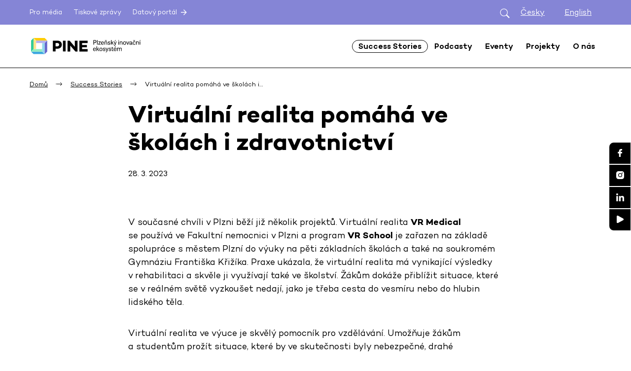

--- FILE ---
content_type: text/html; charset=utf-8
request_url: https://www.pilseninnovative.com/stories/virtualni-realita-pomaha-ve-skolach-i-zdravotnictvi/
body_size: 16026
content:
<!DOCTYPE html>
<html lang="cs">
<head>
    <meta charset="utf-8">
    <meta http-equiv="X-UA-Compatible" content="IE=edge">
    <meta name="viewport" content="width=device-width, initial-scale=1.0, user-scalable=1">

    <title>Virtuální realita pomáhá ve školách i zdravotnictví | PINE - Plzeňský Inovační Ekosystém</title>

        <meta name="description" content="Virtuální realita pomáhá ve školách i zdravotnictví » Aktuálně v&amp;nbsp;Plzni běží několik projektů. Virtuální realita VR Medical se&amp;nbsp;používá ve&amp;nbsp…">

        <meta name="robots" content="index, follow">

        <meta property="og:title" content="Virtuální realita pomáhá ve školách i zdravotnictví | PINE - Plzeňský Inovační Ekosystém"/>
        <meta property="twitter:title" content="Virtuální realita pomáhá ve školách i zdravotnictví | PINE - Plzeňský Inovační Ekosystém"/>

        <meta property="og:description" content="Plzeňský inovační ekosystém pro podporu a rozvoj inovačního podnikání">
        <meta property="twitter:description" content="Plzeňský inovační ekosystém pro podporu a rozvoj inovačního podnikání">

        <link rel="canonical" href="https://www.pilseninnovative.com/stories/virtualni-realita-pomaha-ve-skolach-i-zdravotnictvi/" />

        <meta property="og:image"
              content="https://www.pilseninnovative.com/photo-pg-74-1200--.png">
        <meta property="twitter:image"
              content="https://www.pilseninnovative.com/photo-pg-74-800--.png">
    <meta property="og:url" content="https://www.pilseninnovative.com/stories/virtualni-realita-pomaha-ve-skolach-i-zdravotnictvi/"/>
    <meta property="og:type" content="website"/>


    <link rel="preload" href="https://www.pilseninnovative.com/assets/front/dist/main.css?v1765961709" as="style">

    <link rel="shortcut icon" type="image/x-icon" href="https://www.pilseninnovative.com/favicon.ico">
    <link rel="apple-touch-icon" href="https://www.pilseninnovative.com/apple-touch-icon.png">


    <link rel="stylesheet" href="https://unpkg.com/swiper@8/swiper-bundle.min.css">
    <link rel="stylesheet" href="https://www.pilseninnovative.com/assets/front/dist/main.css?v1765961709" media="screen">
    <link rel="stylesheet" href="https://www.pilseninnovative.com/assets/front/dist/print.css?v1765961709" media="print">

    <link rel="stylesheet" href="https://www.pilseninnovative.com/assets/front/css/custom.css?v1765961709" media="screen">

    <script>
        var home_url = "https://www.pilseninnovative.com";
        var homelang_url = "https://www.pilseninnovative.com";
        var lang_url = "cz";
        var translate = JSON.parse("{\"animation_bic\":\"\\u003Cp\\u003EBIC Plze\\u0148 je podnikatelsk\\u00e9 a inova\\u010dn\\u00ed centrum, kter\\u00e9 podporuje zakl\\u00e1d\\u00e1n\\u00ed a rozvoj inova\\u010dn\\u00edho podnik\\u00e1n\\u00ed v plze\\u0148sk\\u00e9m regionu od roku 1992. P\\u016fsob\\u00ed v r\\u00e1mci s\\u00edt\\u00ed pro podporu podnik\\u00e1n\\u00ed a inovac\\u00ed a spolupracuje s \\u0159adou dal\\u0161\\u00edch partner\\u016f na region\\u00e1ln\\u00ed, n\\u00e1rodn\\u00ed i mezin\\u00e1rodn\\u00ed \\u00farovni. BIC poskytuje firm\\u00e1m p\\u0159\\u00edstup k financov\\u00e1n\\u00ed inovac\\u00ed a mezin\\u00e1rodn\\u00ed s\\u00edti partner\\u016f.\\u003C\\/p\\u003E\",\"animation_bic_port\":\"\\u003Cp\\u003EBIC Port organizuje inkuba\\u010dn\\u00ed programy pro za\\u010d\\u00ednaj\\u00edc\\u00ed firmy z Plze\\u0148sk\\u00e9ho kraje, poskytuje individu\\u00e1ln\\u00ed konzultace a profesion\\u00e1ln\\u00ed mentoring. Nab\\u00edz\\u00ed mo\\u017enosti technologick\\u00e9 inkubace pro ambici\\u00f3zn\\u00ed startupy a poskytuje mo\\u017enost vyu\\u017eit\\u00ed sd\\u00edlen\\u00fdch kancel\\u00e1\\u0159\\u00ed v centru m\\u011bsta.\\u003C\\/p\\u003E\",\"animation_centrum_robotiky\":\"\\u003Cp\\u003ECentrum robotiky je m\\u00edstem vzd\\u011bl\\u00e1v\\u00e1n\\u00ed, podpory a volno\\u010dasov\\u00fdch aktivit v oblasti digit\\u00e1ln\\u00edch technologi\\u00ed. Nab\\u00edz\\u00ed krou\\u017eky a aktivity pro d\\u011bti, kurzy pro seniory, vzd\\u011bl\\u00e1vac\\u00ed semin\\u00e1\\u0159e pro pedagogy, programy pro t\\u0159\\u00eddy z\\u00e1kladn\\u00edch i mate\\u0159sk\\u00fdch \\u0161kol. Je sou\\u010d\\u00e1st\\u00ed Spr\\u00e1vy informa\\u010dn\\u00edch technologi\\u00ed m\\u011bsta Plzn\\u011b (SIT).\\u003C\\/p\\u003E\",\"animation_drony_sit\":\"\\u003Cp\\u003EDrony SIT jsou \\u00fasekem Spr\\u00e1vy informa\\u010dn\\u00edch technologi\\u00ed m\\u011bsta Plzn\\u011b. Jsou tu proto, aby d\\u00edky inovac\\u00edm pom\\u00e1hali rozvoji oboru bezpilotn\\u00edho letectv\\u00ed, posouvali jeho hranice a byli profesion\\u00e1ln\\u00edm partnerem pro sv\\u00e9 z\\u00e1kazn\\u00edky, inspirac\\u00ed pro mlad\\u00e9 talenty i pomoc\\u00ed pro na\\u0161i komunitu. Drony SIT jsou technologick\\u00fdm partnerem plze\\u0148sk\\u00e9ho Hasi\\u010dsk\\u00e9ho z\\u00e1chrann\\u00e9ho sboru.\\u003C\\/p\\u003E\",\"animation_intro\":\"Vyzkou\\u0161ejte si, jak funguje cel\\u00fd ekosyst\\u00e9m PINE.\\u003Cbr\\u003E Vydejte se na cestu            v\\u00fdvojem Plze\\u0148\\u00e1ka.\\u003Cbr\\u003E\\u003Cb\\u003EStiskn\\u011bte tla\\u010d\\u00edtko dole.\\u003C\\/b\\u003E\",\"animation_intro_desc\":\"\\u003Cp\\u003Ejedine\\u010dn\\u00fd ekosyst\\u00e9m, kter\\u00fd pracuje s vn\\u00edm\\u00e1n\\u00edm technologi\\u00ed u\\u017e s d\\u011btmi v mate\\u0159sk\\u00e9 \\u0161kolce, prostupuje v\\u0161emi stupni vzd\\u011bl\\u00e1vac\\u00edho syst\\u00e9mu a postupn\\u011b se v\\u011bnuje nad\\u011bjn\\u00fdm inov\\u00e1tor\\u016fm, kte\\u0159\\u00ed maj\\u00ed potenci\\u00e1l zalo\\u017eit sv\\u016fj vlastn\\u00ed business, p\\u0159i\\u010dem\\u017e jim pak v jejich inovativn\\u00edm podnik\\u00e1n\\u00ed pom\\u00e1h\\u00e1 r\\u016fst.\\u003C\\/p\\u003E\",\"animation_intro_headings\":\"\\u003Ch2\\u003EPlze\\u0148 rozv\\u00edj\\u00ed Plze\\u0148\\u00e1ky d\\u00edky ekosyst\\u00e9mu PINE\\u003C\\/h2\\u003E\",\"animation_learn_more_about\":\"Zjistit v\\u00edce o\",\"animation_leftbox_business\":\"Podnik\\u00e1m\",\"animation_leftbox_discovering\":\"Objevuji\",\"animation_leftbox_playing\":\"Hraji si\",\"animation_leftbox_trying\":\"Zkou\\u0161\\u00edm\",\"animation_level_1\":\"Krou\\u017eky a t\\u00e1bory\",\"animation_level_10\":\"CzechInvest\",\"animation_level_11\":\"Plze\\u0148sk\\u00e9 podnikatelsk\\u00e9 vouchery\",\"animation_level_12\":\"RIS3 strategie\",\"animation_level_13\":\"Enterprise Europe Network\",\"animation_level_2\":\"V\\u017ed\\u011bl\\u00e1v\\u00e1n\\u00ed pedagog\\u016f\",\"animation_level_3\":\"Na\\u0161e firmy\",\"animation_level_4\":\"Inovujeme Plze\\u0148\",\"animation_level_5\":\"V\\u00fdzvy a Hackathony\",\"animation_level_6\":\"V\\u00fduka podnik\\u00e1n\\u00ed\",\"animation_level_7\":\"IOT S\\u00ed\\u0165\",\"animation_level_8\":\"5G testbed\",\"animation_level_9\":\"Inova\\u010dn\\u00ed coworking\",\"animation_link_bicport\":\"https:\\/\\/www.bicport.cz\\/\",\"animation_link_bicport_program\":\"https:\\/\\/www.bicport.cz\\/o-programu\\/\",\"animation_link_centrumrobotiky\":\"https:\\/\\/centrumrobotiky.eu\\/\",\"animation_link_czechinvest\":\"https:\\/\\/www.czechinvest.org\\/cz\\/Homepage\\/Novinky\\/Cerven-2020\\/V-Cesku-vznika-unikatni-projekt-na-podporu-mobility-budoucnosti\",\"animation_link_dronysit\":\"https:\\/\\/www.dronysit.cz\\/\",\"animation_link_nvias\":\"https:\\/\\/www.nvias.org\\/\",\"animation_link_radovanek\":\"https:\\/\\/www.radovanek.cz\\/\",\"animation_link_sitport\":\"https:\\/\\/www.sitport.cz\\/\",\"animation_link_sitport_zazemi\":\"https:\\/\\/www.sitport.cz\\/zazemi\\/\",\"animation_link_techmania\":\"https:\\/\\/techmania.cz\\/\",\"animation_link_techtower\":\"https:\\/\\/www.techtower.cz\\/\",\"animation_link_vtpplzen\":\"http:\\/\\/www.vtpplzen.cz\\/\",\"animation_link_zdopravy\":\"https:\\/\\/zdopravy.cz\\/plzen-jako-laborator-chytre-dopravy-do-roku-2027-ma-vyjet-autonomni-tramvaj-82346\\/\",\"animation_mobility_inn\":\"\\u003Cp\\u003EMobility Innovation Hub je nov\\u00fd \\u010desk\\u00fd projekt, kter\\u00fd m\\u00e1 podpo\\u0159it mobilitu budoucnosti. Konkr\\u00e9tn\\u011b pak propojuje st\\u00e1tn\\u00ed sektor se soukrom\\u00fdm. Jeho c\\u00edlem je dostat do \\u010ceska glob\\u00e1ln\\u00ed investice, vytvo\\u0159it prost\\u0159ed\\u00ed pro inovativn\\u00ed projekty v oblasti mobility a jejich efektivn\\u00ed realizaci. D\\u00e1le m\\u00e1 podpo\\u0159it konkurenceschopnost \\u010desk\\u00e9 ekonomiky. Mobility Innovation Hub spojuje partnery z komer\\u010dn\\u00edho i akademick\\u00e9ho sektoru. P\\u0159\\u00edpravu a koordinaci projektu m\\u00e1 na starosti n\\u00e1rodn\\u00ed agentura pro podporu investic a podnik\\u00e1n\\u00ed CzechInvest.\\u003C\\/p\\u003E\",\"animation_nvias\":\"\\u003Cp\\u003ENvias p\\u0159etv\\u00e1\\u0159\\u00ed mlad\\u00e9 generace z konzument\\u016f na tv\\u016frce. Vzd\\u011bl\\u00e1v\\u00e1 je v oblasti technologi\\u00ed a otev\\u00edr\\u00e1 jim nov\\u00fd, neprob\\u00e1dan\\u00fd sv\\u011bt. Pom\\u00e1h\\u00e1 jim naj\\u00edt impuls ke tvo\\u0159en\\u00ed. D\\u011bti se postupn\\u011b nau\\u010d\\u00ed, jak ovl\\u00e1dnout a naprogramovat technologie vyu\\u017e\\u00edvaj\\u00edc\\u00ed strojov\\u00e9 u\\u010den\\u00ed. V Nvias d\\u011bti experimentuj\\u00ed a aplikuj\\u00ed nov\\u00e9 dovednosti do re\\u00e1ln\\u00fdch produkt\\u016f.\\u003C\\/p\\u003E\",\"animation_peer_claims\":\"\\u003Ch2\\u003ENa\\u0161e Plze\\u0148a\\u010dka \\u003Cbr\\u003Ejde do dal\\u0161\\u00ed \\u00farovn\\u011b.\\u003C\\/h2\\u003E\",\"animation_peer_claims_2\":\"\\u003Ch2\\u003EN\\u00e1\\u0161 Plze\\u0148\\u00e1k \\u003Cbr\\u003Ejde do dal\\u0161\\u00ed \\u00farovn\\u011b.\\u003C\\/h2\\u003E\",\"animation_plzenacka\":\"\\u003Cp\\u003ERozvinula sv\\u00e9 talenty, zjistila, co dok\\u00e1\\u017ee, zkusila si, co obn\\u00e1\\u0161\\u00ed podnik\\u00e1n\\u00ed a pomohla rozjet inovativn\\u00ed firmu. D\\u00edky n\\u00ed a jej\\u00edm p\\u0159\\u00e1tel\\u016fm prosperuje cel\\u00e9 na\\u0161e m\\u011bsto.Plze\\u0148 se posouv\\u00e1 na dal\\u0161\\u00ed level a Plze\\u0148a\\u010dka tady zakl\\u00e1d\\u00e1 svou vlastn\\u00ed rodinu.\\u003Cbr\\u003E\\u003Cb\\u003ENa sv\\u011bt\\u011b je nov\\u00fd Plze\\u0148\\u00e1\\u010dek\\u2026\\u003C\\/b\\u003E\\u003C\\/p\\u003E\",\"animation_plzenak\":\"\\u003Cp\\u003ERozvinul sv\\u00e9 talenty, zjistil, co dok\\u00e1\\u017ee, zkusil si, co obn\\u00e1\\u0161\\u00ed podnik\\u00e1n\\u00ed a pomohl rozjet inovativn\\u00ed firmu. D\\u00edky n\\u011bmu a jeho p\\u0159\\u00e1tel\\u016fm prosperuje cel\\u00e9 na\\u0161e m\\u011bsto. Plze\\u0148 se posouv\\u00e1 na dal\\u0161\\u00ed level a Plze\\u0148\\u00e1k tady zakl\\u00e1d\\u00e1 svou vlastn\\u00ed rodinu.\\u003Cbr\\u003E\\u003Cb\\u003ENa sv\\u011bt\\u011b je nov\\u00e1 Plze\\u0148a\\u010dka\\u2026\\u003C\\/b\\u003E\\u003C\\/p\\u003E\",\"animation_polygon\":\"\\u003Cp\\u003EV Plzni se rozv\\u00edj\\u00ed unik\\u00e1tn\\u00ed polygon pro autonomn\\u00ed mobilitu. Je usazen do re\\u00e1ln\\u00e9ho provozu m\\u011bsta, napojen na jeho digit\\u00e1ln\\u00ed dvoj\\u010de, dopravn\\u00ed infrastrukturu a syst\\u00e9my, 5G s\\u00ed\\u0165, dal\\u0161\\u00ed pot\\u0159ebnou senzoriku. Polygon navazuje na aktivity m\\u011bsta v oblastech PINE, Mobility Innovation HUB, projekt autonomn\\u00ed tramvaje \\u0160kody Transportation a tak\\u00e9 na aktivity v oblasti dron\\u016f.\\u003C\\/p\\u003E\",\"animation_progress_headings_1\":\"Evolution of Pilsner\",\"animation_progress_headings_2\":\"Evolution of Pilsner girl\",\"animation_radovanek\":\"\\u003Cp\\u003ESt\\u0159edisko voln\\u00e9ho \\u010dasu Radov\\u00e1nek rozv\\u00edj\\u00ed d\\u011bti, roz\\u0161i\\u0159uje okruh jejich z\\u00e1jm\\u016f a motivuje k aktivn\\u00edmu tr\\u00e1ven\\u00ed spole\\u010dn\\u00e9ho \\u010dasu. Radov\\u00e1nek je \\u0161kolsk\\u00fdm za\\u0159\\u00edzen\\u00edm pro z\\u00e1jmov\\u00e9 vzd\\u011bl\\u00e1v\\u00e1n\\u00ed, jeho\\u017e  z\\u0159izovatelem je Plze\\u0148sk\\u00fd kraj. Je tu pro d\\u011bti, \\u017e\\u00e1ky, studenty a dosp\\u011bl\\u00e9 z cel\\u00e9ho kraje. Celoro\\u010dn\\u011b zaji\\u0161\\u0165uje pravidelnou, p\\u0159\\u00edle\\u017eitostnou a pr\\u00e1zdninovou \\u010dinnost.\\u003C\\/p\\u003E\",\"animation_sit_port_garage\":\"\\u003Cp\\u003ESIT Port Garage je skv\\u011bl\\u00e9 m\\u00edsto pro ka\\u017ed\\u00e9ho, kdo chce tvo\\u0159it. Gar\\u00e1\\u017e znamen\\u00e1 z\\u00e1zem\\u00ed a modern\\u00ed technologie v jednom \\u2013 poskytuje vybaven\\u00ed pro kutily, hardware i data, 3D tisk\\u00e1rny nebo CNC stroje. Nav\\u00edc dok\\u00e1\\u017ee zafinancovat specifick\\u00e9 hardwarov\\u00e9 vybaven\\u00ed i testov\\u00e1n\\u00ed prototyp\\u016f. SIT Port Garage nav\\u00edc po\\u0159\\u00e1d\\u00e1 zaj\\u00edmav\\u00e9 workshopy, kter\\u00e9 \\u0161ije na m\\u00edru \\u010dlen\\u016fm SIT Port komunity a v\\u011bnuje se i mentoringu zakl\\u00e1d\\u00e1n\\u00ed a \\u0159\\u00edzen\\u00ed firmy. Um\\u00ed poradit v oblasti pr\\u00e1va, financ\\u00ed nebo t\\u0159eba marketingu. Vyrazit odpoledne do gar\\u00e1\\u017ee dost\\u00e1v\\u00e1 \\u00fapln\\u011b nov\\u00fd rozm\\u011br!\\u003C\\/p\\u003E\",\"animation_sitport\":\"\\u003Cp\\u003ESIT Port buduje technickou komunitu, kde se techni\\u010dt\\u00ed nad\\u0161enci potk\\u00e1vaj\\u00ed s profesion\\u00e1ln\\u00edmi mentory a nejr\\u016fzn\\u011bj\\u0161\\u00edmi odborn\\u00edky z praxe. Nab\\u00edz\\u00ed student\\u016fm a mlad\\u00fdm lidem prostor pro tvo\\u0159en\\u00ed. Organizuje zaj\\u00edmav\\u00e9 projekty, d\\u00edky kter\\u00fdm mohou rozv\\u00edjet sv\\u016fj talent. Podporuje za\\u010d\\u00ednaj\\u00edc\\u00ed podnikatele. Nab\\u00edz\\u00ed pot\\u0159ebnou oporu p\\u0159i rozjezdu vlastn\\u00edho businessu \\u2013 mentoring, odborn\\u00e9 poradenstv\\u00ed, workshopy, z\\u00e1zem\\u00ed, zafinancov\\u00e1n\\u00ed prototypu, motivujeme akcemi jako jsou Startup Weekendy. SIT Port poskytuje z\\u00e1zem\\u00ed pro ka\\u017ed\\u00e9ho, kdo hled\\u00e1 prostory k bastlen\\u00ed, sd\\u00edlenou kancel\\u00e1\\u0159 nebo modern\\u00ed vybaven\\u00ed na v\\u00fdrobu prototypu.\\u003C\\/p\\u003E\",\"animation_techmania\":\"\\u003Cp\\u003EPlze\\u0148sk\\u00e9 Science center Techmania je experiment\\u00e1ln\\u00ed stanice pro zv\\u00eddav\\u00e9. P\\u0159edstavuje most mezi neform\\u00e1ln\\u00edm vzd\\u011bl\\u00e1v\\u00e1n\\u00edm a popul\\u00e1rn\\u00ed turistickou destinac\\u00ed. C\\u00edlem Techmanie je pom\\u00e1hat \\u017e\\u00e1k\\u016fm, student\\u016fm i rodin\\u00e1m s d\\u011btmi nach\\u00e1zet a rozv\\u00edjet osobn\\u00ed vztah k v\\u011bd\\u011b a technice a v obecn\\u00e9 rovin\\u011b objevovat mo\\u017enosti lidsk\\u00e9ho pozn\\u00e1n\\u00ed.\\u003C\\/p\\u003E\",\"animation_techtower\":\"\\u003Cp\\u003ETechTower je unik\\u00e1tn\\u00ed prostor pro inov\\u00e1tory, technologick\\u00e9 nad\\u0161ence, program\\u00e1tory a za\\u010d\\u00ednaj\\u00edc\\u00ed podnikatele. TechTower poskytuje flexibiln\\u00ed kancel\\u00e1\\u0159sk\\u00e9 a coworkingov\\u00e9 prostory, restauraci i kav\\u00e1rnu, z\\u00e1zem\\u00ed pro konference a workshopy, sd\\u00edlen\\u00e9 d\\u00edlny a experiment\\u00e1ln\\u00ed vybaven\\u00ed pro n\\u00e1pady, kter\\u00e9 mohou zm\\u011bnit sv\\u011bt. M\\u011bsto Plze\\u0148 investuje do projektu TechTower s c\\u00edlem podpo\\u0159it startupovou komunitu, zviditelnit inovativn\\u00ed firmy a p\\u0159it\\u00e1hnout pozornost investor\\u016f. TechTower je sou\\u010d\\u00e1st\\u00ed ambice Plzn\\u011b b\\u00fdt dlouhodob\\u011b na \\u0161pi\\u010dce technologick\\u00fdch inovac\\u00ed a poskytovat budouc\\u00edm hv\\u011bzd\\u00e1m byznysu to nejlep\\u0161\\u00ed z\\u00e1zem\\u00ed.\\u003C\\/p\\u003E\",\"animation_text_1_robotics\":\"Centrum robotiky\",\"animation_text_1_talents\":\"Rozvoj talent\\u016f\",\"animation_text_10_heading\":\"inkubace\",\"animation_text_10_subheading\":\"Mobility Innovation HUB\",\"animation_text_11_heading\":\"inkubace\",\"animation_text_11_subheading\":\"Polygon pro autonomn\\u00ed mobilitu\",\"animation_text_12_heading\":\"akcelerace\",\"animation_text_12_subheading\":\"BIC\",\"animation_text_13_heading\":\"akcelerace\",\"animation_text_13_subheading\":\"VTP\",\"animation_text_14_heading\":\"akcelerace\",\"animation_text_14_subheading\":\"TechTower\",\"animation_text_2_subheading\":\"Radov\\u00e1nek\",\"animation_text_2_talents\":\"Rozvoj talent\\u016f\",\"animation_text_3_subheading\":\"Techmania\",\"animation_text_3_talents\":\"Rozvoj talent\\u016f\",\"animation_text_4_heading\":\"preinkubace\",\"animation_text_4_subheading\":\"SIT Port\",\"animation_text_5_heading\":\"preinkubace\",\"animation_text_5_subheading\":\"nvias\",\"animation_text_6_heading\":\"preinkubace\",\"animation_text_6_subheading\":\"Drony SIT\",\"animation_text_7_heading\":\"preinkubace\",\"animation_text_7_subheading\":\"SIT Port Garage\",\"animation_text_8_heading\":\"inkubace\",\"animation_text_8_subheading\":\"BIC Port\",\"animation_text_9_heading\":\"inkubace\",\"animation_text_9_subheading\":\"VR Lab\",\"animation_virtual_lab\":\"https:\\/\\/virtual-lab.cz\\/\",\"animation_vr_lab\":\"\\u003Cp\\u003EVR Lab je prostor vybaven\\u00fd \\u0159adou typ\\u016f br\\u00fdl\\u00ed a ovlada\\u010d\\u016f pro virtu\\u00e1ln\\u00ed realitu, kter\\u00e9 lze s odbornou asistenc\\u00ed vyu\\u017e\\u00edt pro testov\\u00e1n\\u00ed vlastn\\u00edch VR softwar\\u016f. VR Lab je p\\u0159izp\\u016fsoben i pro vlastn\\u00ed \\u0161kolen\\u00ed u\\u017eivatel\\u016f nebo obchodn\\u00ed jedn\\u00e1n\\u00ed se z\\u00e1kazn\\u00edky. VR Lab je prostor vybaven\\u00fd \\u0159adou typ\\u016f br\\u00fdl\\u00ed a ovlada\\u010d\\u016f pro virtu\\u00e1ln\\u00ed realitu, kter\\u00e9 lze s odbornou asistenc\\u00ed vyu\\u017e\\u00edt pro testov\\u00e1n\\u00ed vlastn\\u00edch VR softwar\\u016f. VR Lab je p\\u0159izp\\u016fsoben i pro vlastn\\u00ed \\u0161kolen\\u00ed u\\u017eivatel\\u016f nebo obchodn\\u00ed jedn\\u00e1n\\u00ed se z\\u00e1kazn\\u00edky.\\u003C\\/p\\u003E\",\"animation_vtp\":\"\\u003Cp\\u003EV\\u011bdeckotechnick\\u00fd park v Plzni je kl\\u00ed\\u010dov\\u00fdm rozvojov\\u00fdm projektem iniciovan\\u00fdm a realizovan\\u00fdm m\\u011bstem Plze\\u0148. Je lokalizov\\u00e1n v jedn\\u00e9 z nej\\u00fasp\\u011b\\u0161n\\u011bj\\u0161\\u00edch pr\\u016fmyslov\\u00fdch z\\u00f3n v \\u010cesk\\u00e9 republice, v M\\u011bstsk\\u00e9m industri\\u00e1ln\\u00edm parku Plze\\u0148 Borsk\\u00e1 pole v bl\\u00edzkosti Z\\u00e1pado\\u010desk\\u00e9 univerzity. V\\u00edce ne\\u017e 10 tis. m2 kancel\\u00e1\\u0159sk\\u00fdch, poloprovozn\\u00edch a laboratorn\\u00edch ploch tvo\\u0159\\u00ed modern\\u00ed infrastrukturu na podporu v\\u00fdzkumu, v\\u00fdvoje a inovac\\u00ed. Z\\u00e1sadn\\u00ed je tak\\u00e9 bl\\u00edzkost a mo\\u017enost spolupr\\u00e1ce se Z\\u00e1pado\\u010deskou univerzitou v Plzni jak z hlediska vyu\\u017eit\\u00ed v\\u00fdzkumn\\u00fdch kapacit, tak z hlediska dostupnosti kvalifikovan\\u00e9 pracovn\\u00ed s\\u00edly.\\u003C\\/p\\u003E\"}");
        var RECAPTCHA_SITE_KEY = "";
    </script>

        <link rel="stylesheet" href="https://cookie-notice.plzen.eu/default/cookieconsent.css" />

 <!-- Global site tag (gtag.js) - Google Analytics -->
<script type="text/plain" data-category="analytics" async src="https://www.googletagmanager.com/gtag/js?id=G-2P11Q2Z6W7"></script>
<script type="text/plain" data-category="analytics">
  window.dataLayer = window.dataLayer || [];
  function gtag(){dataLayer.push(arguments);}
  gtag('js', new Date());
  gtag('config', 'G-2P11Q2Z6W7');
</script>

    <script>
        window.dataLayer = window.dataLayer || [];

        dataLayer.push({
            'event': 'loaded_starting',
            'timestampStart': new Date().getTime()
        });

        var load_gtm = (function (e) {
            var loaded = false;
            return function () {
                if (!loaded) {
                    loaded = true;
                    (function(w,d,s,l,i){ w[l]=w[l]||[];w[l].push({ 'gtm.start': new Date().getTime(),event:'gtm.js' }); var f=d.getElementsByTagName(s)[0],j=d.createElement(s),dl=l!='dataLayer'?'&l='+l:'';j.async=true;j.src='https://www.googletagmanager.com/gtm.js?id='+i+dl;f.parentNode.insertBefore(j,f);
                    })(window,document,'script','dataLayer',"GTM-MXFJZS8C");
                    dataLayer.push({
                        'event': 'loaded_gtm',
                        'timestampGtm': new Date().getTime()
                    });
                }
            };
        })();

        window.addEventListener('cc:onModalReady', () => {
            load_gtm();
        });
        window.addEventListener('cc:onConsent', () => {
            load_gtm();
        });
        window.addEventListener('DOMContentLoaded', () => {
            setTimeout(() => load_gtm(), 5000)
        }, false);
    </script>
</head>
<body class="layout--virtualni-realita-pomaha-ve-skolach-i-zdravotnictvi">
<div class="page" id="my-page">
    <div class="head">
        <header>

            <div class="strip">
                <div class="container">
                    <div class="navbar navbar-strip navbar-expand">
                        <div class="navbar-strip-link">
                            <a class="text-media" href="https://www.pilseninnovative.com/pro-media/">Pro média</a>
                            <a class="text-media" href="https://www.pilseninnovative.com/pro-media/#tiskove-zpravy">Tiskové zprávy</a>
                            <a class="text-media" href="https://data.plzen.eu/" target="_blank" rel="noopener noreferrer">Datový&nbsp;portál&nbsp;<img src="https://www.pilseninnovative.com/assets/front/images/arrow-short-white.svg" style="position: absolute; " /></a>
                        </div>

                        <div class="search-wrapper">

                            <!-- Otevírací lupa -->
                            <button id="open-search" class="icon-button" aria-label="Otevřít hledání">
                                <svg class="svg-icon" viewBox='0 0 20 20' xmlns='http://www.w3.org/2000/svg'><path fill='white' fill-rule='evenodd' d='M12.442 12.442a1 1 0 011.415 0l3.85 3.85a1 1 0 01-1.414 1.415l-3.85-3.85a1 1 0 010-1.415z' clip-rule='evenodd'></path><path fill='white' fill-rule='evenodd' d='M8.5 14a5.5 5.5 0 100-11 5.5 5.5 0 000 11zM15 8.5a6.5 6.5 0 11-13 0 6.5 6.5 0 0113 0z' clip-rule='evenodd'></path>
                                </svg>
                            </button>

                            <!-- Vyhledávací pole -->
                            <div id="search-box">
                                <form action="https://www.pilseninnovative.com/vyhledavani/" method="get" class="form-inline-search">
                                    <input class="search-input" type="search" name="q" id="search" autocomplete="off">
                                    <button type="submit" class="icon-button" aria-label="Hledat">
                                        <svg class="svg-icon" viewBox='0 0 20 20' xmlns='http://www.w3.org/2000/svg'><path fill='white' fill-rule='evenodd' d='M12.442 12.442a1 1 0 011.415 0l3.85 3.85a1 1 0 01-1.414 1.415l-3.85-3.85a1 1 0 010-1.415z' clip-rule='evenodd'></path><path fill='white' fill-rule='evenodd' d='M8.5 14a5.5 5.5 0 100-11 5.5 5.5 0 000 11zM15 8.5a6.5 6.5 0 11-13 0 6.5 6.5 0 0113 0z' clip-rule='evenodd'></path>
                                        </svg>
                                    </button>
                                </form>
                            </div>

                            <script>
                                const openButton = document.getElementById('open-search');
                                const searchBox = document.getElementById('search-box');

                                openButton.addEventListener('click', () => {
                                    searchBox.style.display = 'block';
                                    openButton.classList.add('hidden');
                                });

                            </script>
                            <a class="lang-link" href="https://www.plzeninovativni.eu/">
                                Česky
                            </a>
                            <a class="lang-link" href="https://www-plzeninovativni-eu.translate.goog/?_x_tr_sl=cs&_x_tr_tl=en&_x_tr_hl=en&_x_tr_pto=wapp">
                                English
                            </a>
                        </div>

                    </div>
                </div>
            </div>

            <div class="nav">
                <div class="container">
                    <nav class="navbar navbar-main navbar-expand-lg">
                        <a class="navbar-brand" href="https://www.pilseninnovative.com/">
                                <img src="https://www.pilseninnovative.com/assets/front/images/logo.svg" alt="PINE">
                        </a>

                        <div class="collapse navbar-collapse" id="navbar">

                            <div class="navbar-buttons">

<ul class="navbar-nav navbar-primary">

        <li class="nav-item active">
            <a class="nav-link" href="https://www.pilseninnovative.com/stories/">
                <span class="nav-text">
                    Success Stories
                </span>
            </a>
        </li>

        <li class="nav-item">
            <a class="nav-link" href="https://www.pilseninnovative.com/podcasty/">
                <span class="nav-text">
                    Podcasty
                </span>
            </a>
        </li>

        <li class="nav-item">
            <a class="nav-link" href="https://www.pilseninnovative.com/eventy/">
                <span class="nav-text">
                    Eventy
                </span>
            </a>
        </li>

        <li class="nav-item">
            <a class="nav-link" href="https://www.pilseninnovative.com/projekty/">
                <span class="nav-text">
                    Projekty
                </span>
            </a>
        </li>


        <li class="nav-item">
            <a class="nav-item nav-link nav-text"
                
                     href="https://www.pilseninnovative.com/o-nas/"
                    
                
            >
                O nás
            </a>
        </li>

</ul>
                            </div>
                        </div>

                        <button class="navbar-toggler collapsed" type="button">
                            <span class="icon-bar"></span>
                            <span class="icon-bar"></span>
                            <span class="icon-bar"></span>
                        </button>
                    </nav>

                    <nav id="nav-mmenu" class="nav-mmenu mm-spn--light mm-spn--navbar mm-spn--main">
                        <ul class="mm-spn--open">
        <li>
            <a href="https://www.pilseninnovative.com/stories/">
                Success Stories
            </a>
        </li>
        <li>
            <a href="https://www.pilseninnovative.com/podcasty/">
                Podcasty
            </a>
        </li>
        <li>
            <a href="https://www.pilseninnovative.com/eventy/">
                Eventy
            </a>
        </li>
        <li>
            <a href="https://www.pilseninnovative.com/projekty/">
                Projekty
            </a>
        </li>

<hr />


    <li >
        <a  href="https://www.pilseninnovative.com/o-nas/" >
             O nás
        </a>

    </li>

<li>
    <a href="#" class="lang-switcher-dropdown">Jazyk</a>
    <ul>
        <li>
            <a href="https://www.pilseninnovative.com/">
                    <strong>Čeština</strong>
            </a>
        </li>
        <li>
            <a href="https://www.pilseninnovative.com/en/">
                    English
            </a>
        </li>
    </ul>
</li>

                            <div class="search search-expand" role="search">
                                <form action="https://www.pilseninnovative.com/vyhledavani/" method="get" class="form-inline">
                                    <input class="form-control" type="search" name="q" id="search" autocomplete="off">
                                    <button class="btn btn-primary" type="submit">Vyhledávání</button>
                                </form>
                            </div>
                        </ul>
                    </nav>
                </div>
            </div>
        </header>

    </div><!--/.head-->


    <div class="main">
        <main class="main" id="content" data-controller-action="site/detail">

<!-- SOCIAL MEDIA TABS zacatek -->
            <div class="social-tabs top-50 end-0 translate-middle-y d-flex flex-column me-1 z-3">
                <a href="https://www.facebook.com/Plzeninovativni" contenteditable="false" class="social-tab" target="_blank">
                    <svg class="icon"><use xlink:href="https://www.pilseninnovative.com/assets/front/images/icons.svg#fb"></use> </svg> </a>

                <a href="https://www.instagram.com/pineplzen/" class="social-tab" target="_blank">
                    <svg class="icon"> <use xlink:href="https://www.pilseninnovative.com/assets/front/images/icons.svg#instagram"></use> </svg> </a>

                <a href="https://www.linkedin.com/showcase/pine-plzen/" class="social-tab" target="_blank">
                    <svg class="icon"> <use xlink:href="https://www.pilseninnovative.com/assets/front/images/icons.svg#linkedin"></use> </svg> </a>

                <a href="https://www.youtube.com/@PINEplzen" class="social-tab" target="_blank">
                    <svg class="icon"> <use xlink:href="https://www.pilseninnovative.com/assets/front/images/icons.svg#youtube"></use> </svg> </a>
            </div>
<!-- SOCIAL MEDIA TABS konec -->

            <div id="snippet--content">

                <div class="content">


    <section class="section section--breadcrumbs">
        <div class="container">
    <div class="breadcrumb-wrap">
        <nav aria-label="breadcrumb" role="navigation">
            <ol class="breadcrumb" itemscope="" itemtype="http://schema.org/BreadcrumbList">
            <li class="breadcrumb-item" itemprop="itemListElement" itemscope="" itemtype="http://schema.org/ListItem">
                <a href="https://www.pilseninnovative.com/" itemprop="item">
                    <span itemprop="name">Domů</span>
                </a>
                <meta itemprop="position" content="1"/>
            </li>
                        <li class="breadcrumb-item" itemprop="itemListElement" itemscope itemtype="http://schema.org/ListItem">
                            <meta itemprop="position" content="2"/>
                            <a href="https://www.pilseninnovative.com/stories/" itemprop="item">
                            <span itemprop="name">
                            Success Stories
                            </span>
                            </a>
                        </li>
                        <li class="breadcrumb-item active" aria-current="page" itemprop="itemListElement" itemscope="" itemtype="http://schema.org/ListItem">
                            <span itemprop="name" title="Virtuální realita pomáhá ve školách i zdravotnictví">Virtuální realita pomáhá ve školách i…</span>
                            <meta itemprop="position" content="3"/>
                        </li>
            </ol>
        </nav>
    </div>
        </div>
    </section>

    <section class="section">
        <div class="container">
            <div class="row justify-content-center">
                <div class="col-12 col-md-10 col-xl-8">
                    <h1>Virtuální realita pomáhá ve školách i zdravotnictví</h1>
                    <p>
                        28. 3. 2023
                    </p>


                                <div class="text-large pt-4">

                                <p>V&nbsp;současné chvíli v&nbsp;Plzni běží již několik projektů. Virtuální realita <strong>VR Medical</strong> se&nbsp;používá ve&nbsp;Fakultní nemocnici v&nbsp;Plzni a&nbsp;program <strong>VR School</strong> je zařazen na&nbsp;základě spolupráce s&nbsp;městem Plzní do&nbsp;výuky na&nbsp;pěti základních školách a&nbsp;také na&nbsp;soukromém Gymnáziu Františka Křižíka.&nbsp;Praxe ukázala, že&nbsp;virtuální realita má vynikající výsledky v&nbsp;rehabilitaci a&nbsp;skvěle ji využívají také ve&nbsp;školství. Žákům dokáže přiblížit situace, které se&nbsp;v&nbsp;reálném světě vyzkoušet nedají, jako je třeba cesta do&nbsp;vesmíru nebo&nbsp;do&nbsp;hlubin lidského těla.</p>
<p>Virtuální realita ve&nbsp;výuce je skvělý pomocník pro&nbsp;vzdělávání. Umožňuje žákům a&nbsp;studentům prožít situace, které by ve&nbsp;skutečnosti byly nebezpečné, drahé nebo&nbsp;neproveditelné – výlety do&nbsp;vesmíru, chemické pokusy nebo&nbsp;historické události. Ve&nbsp;zdravotnictví pak pomáhá třeba při&nbsp;rehabilitaci.<span>&nbsp;</span>„Uplatňujeme nejnovější technologie tam, kde jsou opravdu užitečné. Nechceme při&nbsp;rehabilitaci nahrazovat lidský kontakt, ale&nbsp;využít přidanou hodnotu - poskytnout vizuálně-prostorovou stimulaci v&nbsp;kvalitě a&nbsp;frekvenci, které bychom jinak nedosáhli, a&nbsp;chceme motivovat pacienty,“&nbsp;sdělil <strong>Konstantin Novikov</strong> z&nbsp;VR Medical, když hned upřesnil samotnou funkci:&nbsp;„Rehabilitace ve&nbsp;virtuální realitě pomáhá obnovit motorické funkce s&nbsp;prvky motorického učení a&nbsp;umožňuje transfer získaných dovedností do&nbsp;běžného života. Po&nbsp;úrazu, operaci nebo&nbsp;onemocnění cílíme na&nbsp;obnovu rozsahu pohybu v&nbsp;kloubech, svalové síly a&nbsp;celkové kondice. Nezapomínáme ani&nbsp;na&nbsp;trénink rovnováhy nebo&nbsp;jemné motoriky.“</p>
<p>Virtuální realita přitom není hračkou ve&nbsp;zkušebním provozu, která nalezla i&nbsp;praktické využití.<span>&nbsp;</span>„Jde o&nbsp;certifikovaný zdravotnický prostředek, který prošel řadou zkoušek a&nbsp;studií a&nbsp;jeho pomoc a&nbsp;efektivita je skutečně prokázaná. Spolupracujeme s&nbsp;lékaři, terapeuty i&nbsp;ošetřovateli, kteří jsou špičkami ve&nbsp;svých oborech. Společně zařízení vyvíjíme a&nbsp;posunujeme stále na&nbsp;vyšší úroveň. Současně ale&nbsp;musím podotknout, že&nbsp;naší snahou není přenést virtuální svět do&nbsp;reálného prostoru, ale&nbsp;pomocí něj pomáhat a&nbsp;přinést nemožné do&nbsp;prostor školy,“&nbsp;upozornil <strong>Marek Bárdy</strong>, který svou společnost CIE group přenesl nově do&nbsp;moderního prostředí <strong>TechToweru</strong> v&nbsp;Plzni na&nbsp;Světovaru.&nbsp;</p>
<p>„Už jen to&nbsp;svědčí o&nbsp;skutečnosti, že&nbsp;TechTower opravdu naplňuje svou podstatu a&nbsp;zabydlují se&nbsp;v&nbsp;něm nadějné společnosti, díky kterým se&nbsp;Plzeň skutečně stává centrem, kde se&nbsp;rodí budoucnost,“&nbsp;poznamenal <strong>Milan Chaloupka</strong>,&nbsp;<span>předseda výboru pro&nbsp;digitalizaci, IT a&nbsp;Otevřený kraj Plzeňského kraje,</span> a&nbsp;dodal:&nbsp;„Možnostem využití virtuální reality pro&nbsp;školy se&nbsp;meze nekladou. Díky tomu najde uplatnění jak na&nbsp;základních, tak&nbsp;i&nbsp;středních školách a&nbsp;gymnáziích. Virtuální realita žáky spolehlivě zaujme, zapojí a&nbsp;prostřednictvím přímé zkušenosti předá požadované informace. Proto&nbsp;jde o&nbsp;ideální doplněk frontální výuky.“</p>

                                </div>

                </div>
            </div>
        </div>
    </section>

    <section class="section pb-5">
        <div class="container">
            <div class="row justify-content-center">
                <div class="col-12 col-md-10 col-xl-8">
                    <hr class="mt-0" />
                </div>
                <div class="col-12 col-md-10 col-xl-8 d-flex justify-content-between align-items-center">
                    <div class="label__grid py-2 mb-0">
                        <div class="label label--black">
                            <a href="https://www.pilseninnovative.com/cilova-skupina/">#</a>
                        </div>
                    </div>
                    <div class="social-detail">
                        <p>Sdílet:</p>
                        <ul class="social">
                            <li>
                                <a href="#" target="_blank" onclick="popupCenter({ url: 'https://www.facebook.com/sharer/sharer.php?u=' + &quot;https%3A%2F%2Fwww.pilseninnovative.com%2Fstories%2Fvirtualni-realita-pomaha-ve-skolach-i-zdravotnictvi%2F&quot;, title: 'Facebook', w: 580, h: 325 }); return false;">
                                    <svg class="icon">
                                        <use xlink:href="https://www.pilseninnovative.com/assets/front/images/icons.svg#fb"></use>
                                    </svg>
                                </a>
                            </li>
                            <li>
                                <a href="#" target="_blank" onclick="popupCenter({ url: 'https://twitter.com/share?url=' + &quot;https%3A%2F%2Fwww.pilseninnovative.com%2Fstories%2Fvirtualni-realita-pomaha-ve-skolach-i-zdravotnictvi%2F&quot; + '&amp;text=' + encodeURIComponent(document.title), title: 'Twitter', w: 580, h: 700 }); return false;">
                                    <svg class="icon">
                                        <use xlink:href="https://www.pilseninnovative.com/assets/front/images/icons.svg#tw"></use>
                                    </svg>
                                </a>
                            </li>
                        </ul>
                    </div>
                </div>
            </div>

            <div class="article-view-counter" data-article-id="521" style="display: none;"></div>
        </div>
    </section>

    <section class="section section--default section--gray-light section--overflow-hidden">
        <div class="container">
            <div class="row align-items-center justify-content-center">
                <div class="col-12">
                        <h2>Nejvíce čtete</h2>
                </div>
            </div>
        </div>

<div class="slider">
    <div class="swiper">
        <div class="swiper-wrapper">

                <div class="swiper-slide">
                    <div class="card">
                        <a href="https://www.pilseninnovative.com/stories/studentka-z-plzne-se-svym-tymem-miri-do-vesmiru/" class="card__image">
                                <img
                                    class="card-img-top"
                                    src="https://www.pilseninnovative.com/photo-pg-1021-450-253-.jpg"
                                    alt="Studentka z Plzně se svým týmem míří do vesmíru"
                                    width="450"
                                    height="253"
                                />
                            <div class="card-body">
                                <h3 class="card-title">
                                    Studentka z Plzně se svým týmem míří do vesmíru
                                </h3>
                                <p class="mb-0">
                                        <p>Anna Krebsová, žákyně 3. ročníku Gymnázia Plzeň na&nbsp;Mikulášském náměstí, je se&nbsp;svým týmem ve&nbsp;finále prestižní světové soutěže Conrad…
                                </p>
                                <div class="label__grid">

                                            <div class="label label--gray">#Studenti</div>


                                    <div class="label label--gray">#Success Stories</div>
                                </div>
                            </div>
                        </a>
                    </div>
                </div>

                <div class="swiper-slide">
                    <div class="card">
                        <a href="https://www.pilseninnovative.com/stories/programatorska-soutez-pilsprog-proverila-schopnosti-stredoskolaku-jiz-po-patnacte/" class="card__image">
                                <img
                                    class="card-img-top"
                                    src="https://www.pilseninnovative.com/photo-pg-89-450-253-.jpg"
                                    alt="Programátorská soutěž PilsProg prověřila schopnosti středoškoláků již po patnácté"
                                    width="450"
                                    height="253"
                                />
                            <div class="card-body">
                                <h3 class="card-title">
                                    Programátorská soutěž PilsProg prověřila schopnosti středoškoláků již po patnácté
                                </h3>
                                <p class="mb-0">
                                        <p>Finále bylo napínavě, žádnému studentovi se&nbsp;nepodařilo vyřešit všech pět zadání a&nbsp;o&nbsp;jejich pořadí rozhodl čas. Ceny putovaly do…
                                </p>
                                <div class="label__grid">

                                            <div class="label label--gray">#Studenti</div>


                                    <div class="label label--gray">#Success Stories</div>
                                </div>
                            </div>
                        </a>
                    </div>
                </div>

                <div class="swiper-slide">
                    <div class="card">
                        <a href="https://www.pilseninnovative.com/stories/startup-nextdrop-ktery-vznikl-na-zcu-digitalizuje-vodu-v-zoo-plzen/" class="card__image">
                                <img
                                    class="card-img-top"
                                    src="https://www.pilseninnovative.com/photo-pg-435-450-253-.jpg"
                                    alt="Startup nextdrop, který vznikl na ZČU, digitalizuje vodu v zoo Plzeň"
                                    width="450"
                                    height="253"
                                />
                            <div class="card-body">
                                <h3 class="card-title">
                                    Startup nextdrop, který vznikl na ZČU, digitalizuje vodu v zoo Plzeň
                                </h3>
                                <p class="mb-0">
                                        <p>V&nbsp;rámci testování byl nextdrop control system instalován v&nbsp;expozici Mediterraneum, jež představuje život přírody kolem Středozemního…
                                </p>
                                <div class="label__grid">

                                            <div class="label label--gray">#Firmy</div>


                                    <div class="label label--gray">#Success Stories</div>
                                </div>
                            </div>
                        </a>
                    </div>
                </div>

                <div class="swiper-slide">
                    <div class="card">
                        <a href="https://www.pilseninnovative.com/stories/vitezove-souteze-narodni-cena-za-studentsky-design-jsou-znami-cena-grand-patri-absolventce-sutnarky/" class="card__image">
                                <img
                                    class="card-img-top"
                                    src="https://www.pilseninnovative.com/photo-pg-356-450-253-.jpg"
                                    alt="Vítězové soutěže Národní cena za studentský design jsou známi. Cena GRAND patří absolventce Sutnarky"
                                    width="450"
                                    height="253"
                                />
                            <div class="card-body">
                                <h3 class="card-title">
                                    Vítězové soutěže Národní cena za studentský design jsou známi. Cena GRAND patří absolventce Sutnarky
                                </h3>
                                <p class="mb-0">
                                        <p>Mladí designéři všech typů škol soutěžili o&nbsp;Národní cenu za&nbsp;studentský design a&nbsp;o&nbsp;ocenění Vynikající studentský design a&nbsp…
                                </p>
                                <div class="label__grid">

                                            <div class="label label--gray">#Startupisté</div>


                                    <div class="label label--gray">#Success Stories</div>
                                </div>
                            </div>
                        </a>
                    </div>
                </div>

                <div class="swiper-slide">
                    <div class="card">
                        <a href="https://www.pilseninnovative.com/stories/doktorandi-fel-prezentovali-svuj-vyzkum-na-mezinarodni-konferenci-marss-2022/" class="card__image">
                                <img
                                    class="card-img-top"
                                    src="https://www.pilseninnovative.com/photo-pg-285-450-253-.jpg"
                                    alt="Doktorandi FEL prezentovali svůj výzkum na mezinárodní konferenci MARSS 2022"
                                    width="450"
                                    height="253"
                                />
                            <div class="card-body">
                                <h3 class="card-title">
                                    Doktorandi FEL prezentovali svůj výzkum na mezinárodní konferenci MARSS 2022
                                </h3>
                                <p class="mb-0">
                                        <p>Fakulta elektrotechnická vyslala své doktorandy na&nbsp;mezinárodní konferenci o&nbsp;robotice a&nbsp;automatizaci v&nbsp;malých měřítkách.…
                                </p>
                                <div class="label__grid">

                                            <div class="label label--gray">#Startupisté</div>


                                    <div class="label label--gray">#Success Stories</div>
                                </div>
                            </div>
                        </a>
                    </div>
                </div>
        </div>
        <div class="swiper-button-prev"></div>
        <div class="swiper-button-next"></div>
    </div>
</div>

        <div class="container">
            <div class="row mt-0 mt-lg-3">
                <div class="col text-center">
                    <a href="https://www.pilseninnovative.com/stories/" class="btn btn-transparent">Všechny success stories</a>
                </div>
            </div>
        </div>
    </section>

    <script>
        const popupCenter = ({ url, title, w, h }) => {
            const dualScreenLeft = window.screenLeft !==  undefined ? window.screenLeft : window.screenX;
            const dualScreenTop = window.screenTop !==  undefined   ? window.screenTop  : window.screenY;
            const width = window.innerWidth ? window.innerWidth : document.documentElement.clientWidth ? document.documentElement.clientWidth : screen.width;
            const height = window.innerHeight ? window.innerHeight : document.documentElement.clientHeight ? document.documentElement.clientHeight : screen.height;
            const systemZoom = width / window.screen.availWidth;
            const left = (width - w) / 2 / systemZoom + dualScreenLeft
            const top = (height - h) / 2 / systemZoom + dualScreenTop
            const newWindow = window.open(url, title,
                `
                scrollbars=yes,
                width=${ w / systemZoom },
                height=${ h / systemZoom },
                top=${ top },
                left=${ left }
                `
            )

            if (window.focus) newWindow.focus();
        }
    </script>

 
                </div>
<!-- INOVATIVNI PLZEN zacatek - smazani paralaxu -->
            </div>
        </main>
    </div><!--/.main-->

    <!-- <div class="foot foot--2 pt-1"><footer>
         <div class="foot__main align-items-start align-items-md-center flex-row pt-3">
          <div class="foot__nav--inline col-6 col-md-12 col-xl-6 pl-xl-0">
           <ul class="justify-content-xl-start">
            <li><a href="http://localhost:8075/tema/mobilita/">Mobilita</a></li>
            <li><a href="https://www.pilseninnovative.com/tema/zivot/">#Život</a></li>
            <li><a href="https://www.pilseninnovative.com/tema/lide/">#Lidé</a></li>
            <li><a href="https://www.pilseninnovative.com/tema/sprava/">#Správa</a></li>
            <li><a href="https://www.pilseninnovative.com/tema/zivotni-prostredi/">#Životní&nbsp;prostředí</a></li>
            <li><a href="https://www.pilseninnovative.com/tema/byznys/">#Byznys</a></li>
            <li><a href="https://www.pilseninnovative.com/tema/byznys/">#Mobilita</a></li>
            <li><a href="https://www.pilseninnovative.com/tema/byznys/">#Věda&nbsp;a&nbsp;výzkum</a></li>
           </ul>
          </div>
          <div class="foot__nav--inline col-6 col-md-12 col-xl-6 pr-xl-0">
           <ul class="justify-content-xl-end">
            <li><a href="https://www.pilseninnovative.com/cilova-skupina/rodina/">#Rodina</a></li>
            <li><a href="https://www.pilseninnovative.com/cilova-skupina/student/">#Student</a></li>
            <li><a href="https://www.pilseninnovative.com/cilova-skupina/podnikatel/">#Podnikatel</a></li>
            <li><a href="https://www.pilseninnovative.com/cilova-skupina/investor/">#Investor</a></li>
            <li><a href="https://www.pilseninnovative.com/cilova-skupina/obcan/">#Občan</a></li>
           </ul>
          </div>
         </div>
         </footer></div> -->
        <div class="foot foot--2 pt-0">
          <footer>
            <div class="foot__main flex-column flex-lg-row">
                <div class="foot__brand order-1">
                    <img src="https://www.pilseninnovative.com/assets/front/images/logo-pine-white.svg" alt="Logo PINE" />
                </div>
                <div class="foot__brand order-2">
                    <img src="https://www.pilseninnovative.com/assets/front/images/logo-bic-white.svg" alt="Logo BIC" />
                </div>
                <div class="foot__brand order-3">
                    <img src="https://www.pilseninnovative.com/assets/front/images/logo-sitport-white.svg" alt="Logo SIT Port" />
                </div>
                <div class="foot__brand order-4">
                    <img src="https://www.pilseninnovative.com/assets/front/images/logo-sitmp-white.svg" alt="Logo SITMP" />
                </div>
                <div class="foot__brand order-5">
                    <img src="https://www.pilseninnovative.com/assets/front/images/logo-centrumrobotiky-white.svg" alt="Logo Centrum robotiky" />
                </div>
                 <div class="foot__brand order-6">
                    <img src="https://www.pilseninnovative.com/assets/front/images/logo-dronysit-white.svg" alt="Logo Centrum DronySIT" />
                </div>
            </div>
            <div class="foot__main flex-column flex-lg-row">
                <div class="foot__nav--inline foot__nav--inline--2" style="margin: auto"><ul>
    <li>
        <a href="https://www.pilseninnovative.com/stories/">
            Success Stories
        </a>
    </li>
    <li>
        <a href="https://www.pilseninnovative.com/podcasty/">
            Podcasty
        </a>
    </li>
    <li>
        <a href="https://www.pilseninnovative.com/eventy/">
            Eventy
        </a>
    </li>
    <li>
        <a href="https://www.pilseninnovative.com/projekty/">
            Projekty
        </a>
    </li>
</ul>

                </div>
    </div>

</div>
 </footer></div>

<!-- FOOTER konec -->


    <div class="foot foot--4">
        <footer class="pt-0 pb-2 pb-md-4 flex-column flex-md-row">
            <p class="small">
                &copy; 2026 Inovativní Plzeň, Všechna práva vyhrazena.
            </p>
            <p class="small">
                Vytvořeno v <a href="https://www.sitmp.cz" class="foot__link" target="_blank" rel="noopener">SITMP</a>
            </p>
        </footer>
    </div><!--/footer-->

</div><!--/.page-->

    <script type="module" src="https://cookie-notice.plzen.eu/default/cookieconsent.js"></script>

<script src="https://www.pilseninnovative.com/assets/front/dist/scripts.min.js?v1765961709"></script>
<script>
    dataLayer.push({
        'event': 'loaded_cookieconsent',
        'timestampCookieconsent': new Date().getTime()
    });
</script>
</body>
</html>


--- FILE ---
content_type: text/css
request_url: https://www.pilseninnovative.com/assets/front/dist/main.css?v1765961709
body_size: 59329
content:
body:before{display:none}.mqdebug:before{top:auto!important;right:auto!important;bottom:0;left:0;display:block;border:1px solid #fbeed5}:focus:not(:focus-visible){outline:none}@-webkit-keyframes fadeIn{0%{opacity:0}to{opacity:1}}@keyframes fadeIn{0%{opacity:0}to{opacity:1}}body:before{background-color:#fcf8e3;border-bottom:1px solid #fbeed5;border-left:1px solid #fbeed5;color:#c09853;font:small-caption;padding:3px 6px;pointer-events:none;position:fixed;right:0;top:0;z-index:100}@media (min-width:36em){body:before{content:"sm ≥ 576px (36em)"}}@media (min-width:48em){body:before{content:"md ≥ 768px (48em)"}}@media (min-width:62em){body:before{content:"lg ≥ 992px (62em)"}}@media (min-width:75em){body:before{content:"xl ≥ 1200px (75em)"}}@media (min-width:87.5em){body:before{content:"xxl ≥ 1400px (87.5em)"}}.container-1{max-width:83.83333px}.container-2{max-width:207.66667px}.container-3{max-width:331.5px}.container-4{max-width:455.33333px}.container-5{max-width:579.16667px}.container-6{max-width:703px}.container-7{max-width:826.83333px}.container-8{max-width:950.66667px}.container-9{max-width:1074.5px}.container-10{max-width:1198.33333px}.container-11{max-width:1322.16667px}.container-12{max-width:1446px}@media (min-width:36em){.container-sm-1{max-width:83.83333px}.container-sm-2{max-width:207.66667px}.container-sm-3{max-width:331.5px}.container-sm-4{max-width:455.33333px}.container-sm-5{max-width:579.16667px}.container-sm-6{max-width:703px}.container-sm-7{max-width:826.83333px}.container-sm-8{max-width:950.66667px}.container-sm-9{max-width:1074.5px}.container-sm-10{max-width:1198.33333px}.container-sm-11{max-width:1322.16667px}.container-sm-12{max-width:1446px}}@media (min-width:48em){.container-md-1{max-width:83.83333px}.container-md-2{max-width:207.66667px}.container-md-3{max-width:331.5px}.container-md-4{max-width:455.33333px}.container-md-5{max-width:579.16667px}.container-md-6{max-width:703px}.container-md-7{max-width:826.83333px}.container-md-8{max-width:950.66667px}.container-md-9{max-width:1074.5px}.container-md-10{max-width:1198.33333px}.container-md-11{max-width:1322.16667px}.container-md-12{max-width:1446px}}@media (min-width:62em){.container-lg-1{max-width:83.83333px}.container-lg-2{max-width:207.66667px}.container-lg-3{max-width:331.5px}.container-lg-4{max-width:455.33333px}.container-lg-5{max-width:579.16667px}.container-lg-6{max-width:703px}.container-lg-7{max-width:826.83333px}.container-lg-8{max-width:950.66667px}.container-lg-9{max-width:1074.5px}.container-lg-10{max-width:1198.33333px}.container-lg-11{max-width:1322.16667px}.container-lg-12{max-width:1446px}}@media (min-width:75em){.container-xl-1{max-width:83.83333px}.container-xl-2{max-width:207.66667px}.container-xl-3{max-width:331.5px}.container-xl-4{max-width:455.33333px}.container-xl-5{max-width:579.16667px}.container-xl-6{max-width:703px}.container-xl-7{max-width:826.83333px}.container-xl-8{max-width:950.66667px}.container-xl-9{max-width:1074.5px}.container-xl-10{max-width:1198.33333px}.container-xl-11{max-width:1322.16667px}.container-xl-12{max-width:1446px}}@media (min-width:87.5em){.container-xxl-1{max-width:83.83333px}.container-xxl-2{max-width:207.66667px}.container-xxl-3{max-width:331.5px}.container-xxl-4{max-width:455.33333px}.container-xxl-5{max-width:579.16667px}.container-xxl-6{max-width:703px}.container-xxl-7{max-width:826.83333px}.container-xxl-8{max-width:950.66667px}.container-xxl-9{max-width:1074.5px}.container-xxl-10{max-width:1198.33333px}.container-xxl-11{max-width:1322.16667px}.container-xxl-12{max-width:1446px}}:root{--blue:#0065f2;--indigo:#6610f2;--purple:#6f42c1;--pink:#e83e8c;--red:#ff3b30;--orange:#fd7e14;--yellow:#ffc107;--green:#28a745;--teal:#20c997;--cyan:#17a2b8;--gray:#6c757d;--gray-dark:#343a40;--primary:#000;--secondary:#6c757d;--success:#28a745;--info:#17a2b8;--warning:#ffc107;--danger:#ff3b30;--light:#fff;--dark:#4a4a4a;--white:#fff;--breakpoint-xs:0px;--breakpoint-sm:576px;--breakpoint-md:768px;--breakpoint-lg:992px;--breakpoint-xl:1200px;--breakpoint-xxl:1400px;--font-family-sans-serif:-apple-system,BlinkMacSystemFont,"Segoe UI",Roboto,"Helvetica Neue",Arial,"Noto Sans",sans-serif,"Apple Color Emoji","Segoe UI Emoji","Segoe UI Symbol","Noto Color Emoji";--font-family-monospace:SFMono-Regular,Menlo,Monaco,Consolas,"Liberation Mono","Courier New",monospace}*,:after,:before{box-sizing:border-box}html{font-family:sans-serif;line-height:1.15;-webkit-text-size-adjust:100%;-webkit-tap-highlight-color:rgba(0,0,0,0)}article,aside,figcaption,figure,footer,header,hgroup,main,nav,section{display:block}body{margin:0;font-family:arial,sans-serif;font-size:1rem;line-height:1.5;text-align:left}[tabindex="-1"]:focus:not(:focus-visible){outline:0!important}hr{box-sizing:content-box;height:0;overflow:visible}h1,h2,h3,h4,h5,h6{margin-top:0;margin-bottom:.5rem}p{margin-top:0;margin-bottom:1rem}abbr[data-original-title],abbr[title]{text-decoration:underline;-webkit-text-decoration:underline dotted;text-decoration:underline dotted;cursor:help;border-bottom:0;-webkit-text-decoration-skip-ink:none;text-decoration-skip-ink:none}address{font-style:normal;line-height:inherit}address,dl,ol,ul{margin-bottom:1rem}dl,ol,ul{margin-top:0}ol ol,ol ul,ul ol,ul ul{margin-bottom:0}dt{font-weight:700}dd{margin-bottom:.5rem;margin-left:0}blockquote{margin:0 0 1rem}b,strong{font-weight:bolder}small{font-size:80%}sub,sup{position:relative;font-size:75%;line-height:0;vertical-align:baseline}sub{bottom:-.25em}sup{top:-.5em}a{text-decoration:underline;background-color:transparent}a,a:hover{color:#000}a:hover{text-decoration:none}a:not([href]):not([class]),a:not([href]):not([class]):hover{color:inherit;text-decoration:none}code,kbd,pre,samp{font-family:SFMono-Regular,Menlo,Monaco,Consolas,Liberation Mono,Courier New,monospace;font-size:1em}pre{margin-top:0;margin-bottom:1rem;overflow:auto;-ms-overflow-style:scrollbar}figure{margin:0 0 1rem}img{border-style:none}img,svg{vertical-align:middle}svg{overflow:hidden}table{border-collapse:collapse}caption{padding-top:.75rem;padding-bottom:.75rem;color:#4a4a4a;text-align:left;caption-side:bottom}th{text-align:inherit;text-align:-webkit-match-parent}label{display:inline-block;margin-bottom:.5rem}button{border-radius:0}button:focus{outline:1px dotted;outline:5px auto -webkit-focus-ring-color}button,input,optgroup,select,textarea{margin:0;font-family:inherit;font-size:inherit;line-height:inherit}button,input{overflow:visible}button,select{text-transform:none}[role=button]{cursor:pointer}select{word-wrap:normal}[type=button],[type=reset],[type=submit],button{-webkit-appearance:button}[type=button]:not(:disabled),[type=reset]:not(:disabled),[type=submit]:not(:disabled),button:not(:disabled){cursor:pointer}[type=button]::-moz-focus-inner,[type=reset]::-moz-focus-inner,[type=submit]::-moz-focus-inner,button::-moz-focus-inner{padding:0;border-style:none}input[type=checkbox],input[type=radio]{box-sizing:border-box;padding:0}textarea{overflow:auto;resize:vertical}fieldset{min-width:0;padding:0;margin:0;border:0}legend{display:block;width:100%;max-width:100%;padding:0;margin-bottom:.5rem;font-size:1.5rem;line-height:inherit;color:inherit;white-space:normal}progress{vertical-align:baseline}[type=number]::-webkit-inner-spin-button,[type=number]::-webkit-outer-spin-button{height:auto}[type=search]{outline-offset:-2px;-webkit-appearance:none}[type=search]::-webkit-search-decoration{-webkit-appearance:none}::-webkit-file-upload-button{font:inherit;-webkit-appearance:button}output{display:inline-block}summary{display:list-item;cursor:pointer}template{display:none}[hidden]{display:none!important}.card--contact .card-title,.card-pine--contact .card-title,.h1,.h2,.h3,.h4,.h5,.h6,h1,h2,h3,h4,h5,h6{margin-bottom:.5rem;font-family:inherit;font-weight:700;line-height:1.2;color:#000}.h1,h1{font-size:3rem}.h2,h2{font-size:2rem}.h3,h3{font-size:1.5rem}.card--contact .card-title,.card-pine--contact .card-title,.h4,h4{font-size:1.25rem}.h5,h5{font-size:1.125rem}.h6,h6{font-size:1rem}.lead{font-size:1.125rem;font-weight:400}.display-1{font-size:3rem}.display-1,.display-2{font-weight:400;line-height:1.2}.display-2{font-size:2rem}.display-3{font-size:1.5rem}.display-3,.display-4{font-weight:400;line-height:1.2}.display-4{font-size:1.25rem}hr{margin-top:1rem;margin-bottom:1rem;border:0;border-top:1px solid #ddd}.small,small{font-size:80%}.mark,mark{padding:.2em;background-color:#fcf8e3}.download,.foot__nav--inline ul,.foot__nav ul,.links,.list-circle,.list-inline,.list-square,.list-unstyled{padding-left:0;list-style:none}.list-inline-item{display:inline-block}.list-inline-item:not(:last-child){margin-right:.5rem}.initialism{font-size:90%;text-transform:uppercase}.blockquote{margin-bottom:1rem;font-size:1.25rem}.blockquote-footer{display:block;font-size:80%;color:#6c757d}.blockquote-footer:before{content:"\2014\00A0"}.img-fluid,.img-thumbnail{max-width:100%;height:auto}.img-thumbnail{padding:.25rem;background-color:#fff;border:1px solid #dee2e6;border-radius:4px}.figure{display:inline-block}.figure-img{margin-bottom:.5rem;line-height:1}.figure-caption{font-size:90%;color:#6c757d}code{font-size:87.5%;color:#e83e8c;word-wrap:break-word}a>code{color:inherit}kbd{padding:.2rem .4rem;font-size:87.5%;color:#fff;background-color:#212529;border-radius:.2rem}kbd kbd{padding:0;font-size:100%;font-weight:700}pre{display:block;font-size:87.5%;color:#212529}pre code{font-size:inherit;color:inherit;word-break:normal}.pre-scrollable{max-height:340px;overflow-y:scroll}.container,.container-fluid,.container-lg,.container-md,.container-sm,.container-xl,.head .container,.list-image{width:100%;padding-right:20px;padding-left:20px;margin-right:auto;margin-left:auto}@media (min-width:576px){.container,.container-sm,.head .container,.list-image{max-width:540px}}@media (min-width:768px){.container,.container-md,.container-sm,.head .container,.list-image{max-width:720px}}@media (min-width:992px){.container,.container-lg,.container-md,.container-sm,.head .container,.list-image{max-width:960px}}@media (min-width:1200px){.container,.container-lg,.container-md,.container-sm,.container-xl,.head .container,.list-image{max-width:1140px}}.row{display:flex;flex-wrap:wrap;margin-right:-20px;margin-left:-20px}.no-gutters{margin-right:0;margin-left:0}.no-gutters>.col,.no-gutters>[class*=col-]{padding-right:0;padding-left:0}.col,.col-1,.col-2,.col-3,.col-4,.col-5,.col-6,.col-7,.col-8,.col-9,.col-10,.col-11,.col-12,.col-auto,.col-lg,.col-lg-1,.col-lg-2,.col-lg-3,.col-lg-4,.col-lg-5,.col-lg-6,.col-lg-7,.col-lg-8,.col-lg-9,.col-lg-10,.col-lg-11,.col-lg-12,.col-lg-auto,.col-md,.col-md-1,.col-md-2,.col-md-3,.col-md-4,.col-md-5,.col-md-6,.col-md-7,.col-md-8,.col-md-9,.col-md-10,.col-md-11,.col-md-12,.col-md-auto,.col-sm,.col-sm-1,.col-sm-2,.col-sm-3,.col-sm-4,.col-sm-5,.col-sm-6,.col-sm-7,.col-sm-8,.col-sm-9,.col-sm-10,.col-sm-11,.col-sm-12,.col-sm-auto,.col-xl,.col-xl-1,.col-xl-2,.col-xl-3,.col-xl-4,.col-xl-5,.col-xl-6,.col-xl-7,.col-xl-8,.col-xl-9,.col-xl-10,.col-xl-11,.col-xl-12,.col-xl-auto,.col-xxl,.col-xxl-1,.col-xxl-2,.col-xxl-3,.col-xxl-4,.col-xxl-5,.col-xxl-6,.col-xxl-7,.col-xxl-8,.col-xxl-9,.col-xxl-10,.col-xxl-11,.col-xxl-12,.col-xxl-auto{position:relative;width:100%;padding-right:20px;padding-left:20px}.col{flex-basis:0;flex-grow:1;max-width:100%}.row-cols-1>*{flex:0 0 100%;max-width:100%}.row-cols-2>*{flex:0 0 50%;max-width:50%}.row-cols-3>*{flex:0 0 33.33333%;max-width:33.33333%}.row-cols-4>*{flex:0 0 25%;max-width:25%}.row-cols-5>*{flex:0 0 20%;max-width:20%}.row-cols-6>*{flex:0 0 16.66667%;max-width:16.66667%}.col-auto{flex:0 0 auto;width:auto;max-width:100%}.col-1{flex:0 0 8.33333%;max-width:8.33333%}.col-2{flex:0 0 16.66667%;max-width:16.66667%}.col-3{flex:0 0 25%;max-width:25%}.col-4{flex:0 0 33.33333%;max-width:33.33333%}.col-5{flex:0 0 41.66667%;max-width:41.66667%}.col-6{flex:0 0 50%;max-width:50%}.col-7{flex:0 0 58.33333%;max-width:58.33333%}.col-8{flex:0 0 66.66667%;max-width:66.66667%}.col-9{flex:0 0 75%;max-width:75%}.col-10{flex:0 0 83.33333%;max-width:83.33333%}.col-11{flex:0 0 91.66667%;max-width:91.66667%}.col-12{flex:0 0 100%;max-width:100%}.order-first{order:-1}.order-last{order:13}.order-0{order:0}.order-1{order:1}.order-2{order:2}.order-3{order:3}.order-4{order:4}.order-5{order:5}.order-6{order:6}.order-7{order:7}.order-8{order:8}.order-9{order:9}.order-10{order:10}.order-11{order:11}.order-12{order:12}.offset-1{margin-left:8.33333%}.offset-2{margin-left:16.66667%}.offset-3{margin-left:25%}.offset-4{margin-left:33.33333%}.offset-5{margin-left:41.66667%}.offset-6{margin-left:50%}.offset-7{margin-left:58.33333%}.offset-8{margin-left:66.66667%}.offset-9{margin-left:75%}.offset-10{margin-left:83.33333%}.offset-11{margin-left:91.66667%}@media (min-width:576px){.col-sm{flex-basis:0;flex-grow:1;max-width:100%}.row-cols-sm-1>*{flex:0 0 100%;max-width:100%}.row-cols-sm-2>*{flex:0 0 50%;max-width:50%}.row-cols-sm-3>*{flex:0 0 33.33333%;max-width:33.33333%}.row-cols-sm-4>*{flex:0 0 25%;max-width:25%}.row-cols-sm-5>*{flex:0 0 20%;max-width:20%}.row-cols-sm-6>*{flex:0 0 16.66667%;max-width:16.66667%}.col-sm-auto{flex:0 0 auto;width:auto;max-width:100%}.col-sm-1{flex:0 0 8.33333%;max-width:8.33333%}.col-sm-2{flex:0 0 16.66667%;max-width:16.66667%}.col-sm-3{flex:0 0 25%;max-width:25%}.col-sm-4{flex:0 0 33.33333%;max-width:33.33333%}.col-sm-5{flex:0 0 41.66667%;max-width:41.66667%}.col-sm-6{flex:0 0 50%;max-width:50%}.col-sm-7{flex:0 0 58.33333%;max-width:58.33333%}.col-sm-8{flex:0 0 66.66667%;max-width:66.66667%}.col-sm-9{flex:0 0 75%;max-width:75%}.col-sm-10{flex:0 0 83.33333%;max-width:83.33333%}.col-sm-11{flex:0 0 91.66667%;max-width:91.66667%}.col-sm-12{flex:0 0 100%;max-width:100%}.order-sm-first{order:-1}.order-sm-last{order:13}.order-sm-0{order:0}.order-sm-1{order:1}.order-sm-2{order:2}.order-sm-3{order:3}.order-sm-4{order:4}.order-sm-5{order:5}.order-sm-6{order:6}.order-sm-7{order:7}.order-sm-8{order:8}.order-sm-9{order:9}.order-sm-10{order:10}.order-sm-11{order:11}.order-sm-12{order:12}.offset-sm-0{margin-left:0}.offset-sm-1{margin-left:8.33333%}.offset-sm-2{margin-left:16.66667%}.offset-sm-3{margin-left:25%}.offset-sm-4{margin-left:33.33333%}.offset-sm-5{margin-left:41.66667%}.offset-sm-6{margin-left:50%}.offset-sm-7{margin-left:58.33333%}.offset-sm-8{margin-left:66.66667%}.offset-sm-9{margin-left:75%}.offset-sm-10{margin-left:83.33333%}.offset-sm-11{margin-left:91.66667%}}@media (min-width:768px){.col-md{flex-basis:0;flex-grow:1;max-width:100%}.row-cols-md-1>*{flex:0 0 100%;max-width:100%}.row-cols-md-2>*{flex:0 0 50%;max-width:50%}.row-cols-md-3>*{flex:0 0 33.33333%;max-width:33.33333%}.row-cols-md-4>*{flex:0 0 25%;max-width:25%}.row-cols-md-5>*{flex:0 0 20%;max-width:20%}.row-cols-md-6>*{flex:0 0 16.66667%;max-width:16.66667%}.col-md-auto{flex:0 0 auto;width:auto;max-width:100%}.col-md-1{flex:0 0 8.33333%;max-width:8.33333%}.col-md-2{flex:0 0 16.66667%;max-width:16.66667%}.col-md-3{flex:0 0 25%;max-width:25%}.col-md-4{flex:0 0 33.33333%;max-width:33.33333%}.col-md-5{flex:0 0 41.66667%;max-width:41.66667%}.col-md-6{flex:0 0 50%;max-width:50%}.col-md-7{flex:0 0 58.33333%;max-width:58.33333%}.col-md-8{flex:0 0 66.66667%;max-width:66.66667%}.col-md-9{flex:0 0 75%;max-width:75%}.col-md-10{flex:0 0 83.33333%;max-width:83.33333%}.col-md-11{flex:0 0 91.66667%;max-width:91.66667%}.col-md-12{flex:0 0 100%;max-width:100%}.order-md-first{order:-1}.order-md-last{order:13}.order-md-0{order:0}.order-md-1{order:1}.order-md-2{order:2}.order-md-3{order:3}.order-md-4{order:4}.order-md-5{order:5}.order-md-6{order:6}.order-md-7{order:7}.order-md-8{order:8}.order-md-9{order:9}.order-md-10{order:10}.order-md-11{order:11}.order-md-12{order:12}.offset-md-0{margin-left:0}.offset-md-1{margin-left:8.33333%}.offset-md-2{margin-left:16.66667%}.offset-md-3{margin-left:25%}.offset-md-4{margin-left:33.33333%}.offset-md-5{margin-left:41.66667%}.offset-md-6{margin-left:50%}.offset-md-7{margin-left:58.33333%}.offset-md-8{margin-left:66.66667%}.offset-md-9{margin-left:75%}.offset-md-10{margin-left:83.33333%}.offset-md-11{margin-left:91.66667%}}@media (min-width:992px){.col-lg{flex-basis:0;flex-grow:1;max-width:100%}.row-cols-lg-1>*{flex:0 0 100%;max-width:100%}.row-cols-lg-2>*{flex:0 0 50%;max-width:50%}.row-cols-lg-3>*{flex:0 0 33.33333%;max-width:33.33333%}.row-cols-lg-4>*{flex:0 0 25%;max-width:25%}.row-cols-lg-5>*{flex:0 0 20%;max-width:20%}.row-cols-lg-6>*{flex:0 0 16.66667%;max-width:16.66667%}.col-lg-auto{flex:0 0 auto;width:auto;max-width:100%}.col-lg-1{flex:0 0 8.33333%;max-width:8.33333%}.col-lg-2{flex:0 0 16.66667%;max-width:16.66667%}.col-lg-3{flex:0 0 25%;max-width:25%}.col-lg-4{flex:0 0 33.33333%;max-width:33.33333%}.col-lg-5{flex:0 0 41.66667%;max-width:41.66667%}.col-lg-6{flex:0 0 50%;max-width:50%}.col-lg-7{flex:0 0 58.33333%;max-width:58.33333%}.col-lg-8{flex:0 0 66.66667%;max-width:66.66667%}.col-lg-9{flex:0 0 75%;max-width:75%}.col-lg-10{flex:0 0 83.33333%;max-width:83.33333%}.col-lg-11{flex:0 0 91.66667%;max-width:91.66667%}.col-lg-12{flex:0 0 100%;max-width:100%}.order-lg-first{order:-1}.order-lg-last{order:13}.order-lg-0{order:0}.order-lg-1{order:1}.order-lg-2{order:2}.order-lg-3{order:3}.order-lg-4{order:4}.order-lg-5{order:5}.order-lg-6{order:6}.order-lg-7{order:7}.order-lg-8{order:8}.order-lg-9{order:9}.order-lg-10{order:10}.order-lg-11{order:11}.order-lg-12{order:12}.offset-lg-0{margin-left:0}.offset-lg-1{margin-left:8.33333%}.offset-lg-2{margin-left:16.66667%}.offset-lg-3{margin-left:25%}.offset-lg-4{margin-left:33.33333%}.offset-lg-5{margin-left:41.66667%}.offset-lg-6{margin-left:50%}.offset-lg-7{margin-left:58.33333%}.offset-lg-8{margin-left:66.66667%}.offset-lg-9{margin-left:75%}.offset-lg-10{margin-left:83.33333%}.offset-lg-11{margin-left:91.66667%}}@media (min-width:1200px){.col-xl{flex-basis:0;flex-grow:1;max-width:100%}.row-cols-xl-1>*{flex:0 0 100%;max-width:100%}.row-cols-xl-2>*{flex:0 0 50%;max-width:50%}.row-cols-xl-3>*{flex:0 0 33.33333%;max-width:33.33333%}.row-cols-xl-4>*{flex:0 0 25%;max-width:25%}.row-cols-xl-5>*{flex:0 0 20%;max-width:20%}.row-cols-xl-6>*{flex:0 0 16.66667%;max-width:16.66667%}.col-xl-auto{flex:0 0 auto;width:auto;max-width:100%}.col-xl-1{flex:0 0 8.33333%;max-width:8.33333%}.col-xl-2{flex:0 0 16.66667%;max-width:16.66667%}.col-xl-3{flex:0 0 25%;max-width:25%}.col-xl-4{flex:0 0 33.33333%;max-width:33.33333%}.col-xl-5{flex:0 0 41.66667%;max-width:41.66667%}.col-xl-6{flex:0 0 50%;max-width:50%}.col-xl-7{flex:0 0 58.33333%;max-width:58.33333%}.col-xl-8{flex:0 0 66.66667%;max-width:66.66667%}.col-xl-9{flex:0 0 75%;max-width:75%}.col-xl-10{flex:0 0 83.33333%;max-width:83.33333%}.col-xl-11{flex:0 0 91.66667%;max-width:91.66667%}.col-xl-12{flex:0 0 100%;max-width:100%}.order-xl-first{order:-1}.order-xl-last{order:13}.order-xl-0{order:0}.order-xl-1{order:1}.order-xl-2{order:2}.order-xl-3{order:3}.order-xl-4{order:4}.order-xl-5{order:5}.order-xl-6{order:6}.order-xl-7{order:7}.order-xl-8{order:8}.order-xl-9{order:9}.order-xl-10{order:10}.order-xl-11{order:11}.order-xl-12{order:12}.offset-xl-0{margin-left:0}.offset-xl-1{margin-left:8.33333%}.offset-xl-2{margin-left:16.66667%}.offset-xl-3{margin-left:25%}.offset-xl-4{margin-left:33.33333%}.offset-xl-5{margin-left:41.66667%}.offset-xl-6{margin-left:50%}.offset-xl-7{margin-left:58.33333%}.offset-xl-8{margin-left:66.66667%}.offset-xl-9{margin-left:75%}.offset-xl-10{margin-left:83.33333%}.offset-xl-11{margin-left:91.66667%}}@media (min-width:1400px){.col-xxl{flex-basis:0;flex-grow:1;max-width:100%}.row-cols-xxl-1>*{flex:0 0 100%;max-width:100%}.row-cols-xxl-2>*{flex:0 0 50%;max-width:50%}.row-cols-xxl-3>*{flex:0 0 33.33333%;max-width:33.33333%}.row-cols-xxl-4>*{flex:0 0 25%;max-width:25%}.row-cols-xxl-5>*{flex:0 0 20%;max-width:20%}.row-cols-xxl-6>*{flex:0 0 16.66667%;max-width:16.66667%}.col-xxl-auto{flex:0 0 auto;width:auto;max-width:100%}.col-xxl-1{flex:0 0 8.33333%;max-width:8.33333%}.col-xxl-2{flex:0 0 16.66667%;max-width:16.66667%}.col-xxl-3{flex:0 0 25%;max-width:25%}.col-xxl-4{flex:0 0 33.33333%;max-width:33.33333%}.col-xxl-5{flex:0 0 41.66667%;max-width:41.66667%}.col-xxl-6{flex:0 0 50%;max-width:50%}.col-xxl-7{flex:0 0 58.33333%;max-width:58.33333%}.col-xxl-8{flex:0 0 66.66667%;max-width:66.66667%}.col-xxl-9{flex:0 0 75%;max-width:75%}.col-xxl-10{flex:0 0 83.33333%;max-width:83.33333%}.col-xxl-11{flex:0 0 91.66667%;max-width:91.66667%}.col-xxl-12{flex:0 0 100%;max-width:100%}.order-xxl-first{order:-1}.order-xxl-last{order:13}.order-xxl-0{order:0}.order-xxl-1{order:1}.order-xxl-2{order:2}.order-xxl-3{order:3}.order-xxl-4{order:4}.order-xxl-5{order:5}.order-xxl-6{order:6}.order-xxl-7{order:7}.order-xxl-8{order:8}.order-xxl-9{order:9}.order-xxl-10{order:10}.order-xxl-11{order:11}.order-xxl-12{order:12}.offset-xxl-0{margin-left:0}.offset-xxl-1{margin-left:8.33333%}.offset-xxl-2{margin-left:16.66667%}.offset-xxl-3{margin-left:25%}.offset-xxl-4{margin-left:33.33333%}.offset-xxl-5{margin-left:41.66667%}.offset-xxl-6{margin-left:50%}.offset-xxl-7{margin-left:58.33333%}.offset-xxl-8{margin-left:66.66667%}.offset-xxl-9{margin-left:75%}.offset-xxl-10{margin-left:83.33333%}.offset-xxl-11{margin-left:91.66667%}}.table{width:100%;margin-bottom:1rem;color:#000}.table td,.table th{padding:.75rem;vertical-align:top;border-top:1px solid #ddd}.table thead th{vertical-align:bottom;border-bottom:2px solid #ddd}.table tbody+tbody{border-top:2px solid #ddd}.table-sm td,.table-sm th{padding:.3rem}.table-bordered,.table-bordered td,.table-bordered th{border:1px solid #ddd}.table-bordered thead td,.table-bordered thead th{border-bottom-width:2px}.table-borderless tbody+tbody,.table-borderless td,.table-borderless th,.table-borderless thead th{border:0}.table-striped tbody tr:nth-of-type(odd){background-color:rgba(0,0,0,.05)}.table-hover tbody tr:hover{color:#000;background-color:rgba(0,0,0,.075)}.table-primary,.table-primary>td,.table-primary>th{background-color:#b8b8b8}.table-primary tbody+tbody,.table-primary td,.table-primary th,.table-primary thead th{border-color:#7a7a7a}.table-hover .table-primary:hover,.table-hover .table-primary:hover>td,.table-hover .table-primary:hover>th{background-color:#ababab}.table-secondary,.table-secondary>td,.table-secondary>th{background-color:#d6d8db}.table-secondary tbody+tbody,.table-secondary td,.table-secondary th,.table-secondary thead th{border-color:#b3b7bb}.table-hover .table-secondary:hover,.table-hover .table-secondary:hover>td,.table-hover .table-secondary:hover>th{background-color:#c8cbcf}.table-success,.table-success>td,.table-success>th{background-color:#c3e6cb}.table-success tbody+tbody,.table-success td,.table-success th,.table-success thead th{border-color:#8fd19e}.table-hover .table-success:hover,.table-hover .table-success:hover>td,.table-hover .table-success:hover>th{background-color:#b1dfbb}.table-info,.table-info>td,.table-info>th{background-color:#bee5eb}.table-info tbody+tbody,.table-info td,.table-info th,.table-info thead th{border-color:#86cfda}.table-hover .table-info:hover,.table-hover .table-info:hover>td,.table-hover .table-info:hover>th{background-color:#abdde5}.table-warning,.table-warning>td,.table-warning>th{background-color:#ffeeba}.table-warning tbody+tbody,.table-warning td,.table-warning th,.table-warning thead th{border-color:#ffdf7e}.table-hover .table-warning:hover,.table-hover .table-warning:hover>td,.table-hover .table-warning:hover>th{background-color:#ffe8a1}.table-danger,.table-danger>td,.table-danger>th{background-color:#ffc8c5}.table-danger tbody+tbody,.table-danger td,.table-danger th,.table-danger thead th{border-color:#ff9993}.table-hover .table-danger:hover,.table-hover .table-danger:hover>td,.table-hover .table-danger:hover>th{background-color:#ffb0ac}.table-light,.table-light>td,.table-light>th{background-color:#fff}.table-light tbody+tbody,.table-light td,.table-light th,.table-light thead th{border-color:#fff}.table-hover .table-light:hover,.table-hover .table-light:hover>td,.table-hover .table-light:hover>th{background-color:#f2f2f2}.table-dark,.table-dark>td,.table-dark>th{background-color:#ccc}.table-dark tbody+tbody,.table-dark td,.table-dark th,.table-dark thead th{border-color:#a1a1a1}.table-hover .table-dark:hover,.table-hover .table-dark:hover>td,.table-hover .table-dark:hover>th{background-color:#bfbfbf}.table-white,.table-white>td,.table-white>th{background-color:#fff}.table-white tbody+tbody,.table-white td,.table-white th,.table-white thead th{border-color:#fff}.table-hover .table-white:hover,.table-hover .table-white:hover>td,.table-hover .table-white:hover>th{background-color:#f2f2f2}.table-active,.table-active>td,.table-active>th,.table-hover .table-active:hover,.table-hover .table-active:hover>td,.table-hover .table-active:hover>th{background-color:rgba(0,0,0,.075)}.table .thead-dark th{color:#fff;background-color:#343a40;border-color:#454d55}.table .thead-light th{color:#495057;background-color:#e9ecef;border-color:#ddd}.table-dark{color:#fff;background-color:#343a40}.table-dark td,.table-dark th,.table-dark thead th{border-color:#454d55}.table-dark.table-bordered{border:0}.table-dark.table-striped tbody tr:nth-of-type(odd){background-color:hsla(0,0%,100%,.05)}.table-dark.table-hover tbody tr:hover{color:#fff;background-color:hsla(0,0%,100%,.075)}@media (max-width:575.98px){.table-responsive-sm{display:block;width:100%;overflow-x:auto;-webkit-overflow-scrolling:touch}.table-responsive-sm>.table-bordered{border:0}}@media (max-width:767.98px){.table-responsive-md{display:block;width:100%;overflow-x:auto;-webkit-overflow-scrolling:touch}.table-responsive-md>.table-bordered{border:0}}@media (max-width:991.98px){.table-responsive-lg{display:block;width:100%;overflow-x:auto;-webkit-overflow-scrolling:touch}.table-responsive-lg>.table-bordered{border:0}}@media (max-width:1199.98px){.table-responsive-xl{display:block;width:100%;overflow-x:auto;-webkit-overflow-scrolling:touch}.table-responsive-xl>.table-bordered{border:0}}@media (max-width:1399.98px){.table-responsive-xxl{display:block;width:100%;overflow-x:auto;-webkit-overflow-scrolling:touch}.table-responsive-xxl>.table-bordered{border:0}}.table-responsive{display:block;width:100%;overflow-x:auto;-webkit-overflow-scrolling:touch}.table-responsive>.table-bordered{border:0}.form-control{display:block;width:100%;height:calc(1.5em + 1.5rem + 2px);padding:.75rem;font-size:1rem;font-weight:400;line-height:1.5;color:#495057;background-color:#fff;background-clip:padding-box;border:1px solid #ddd;border-radius:4px;transition:border-color .15s ease-in-out,box-shadow .15s ease-in-out}@media (prefers-reduced-motion:reduce){.form-control{transition:none}}.form-control::-ms-expand{background-color:transparent;border:0}.form-control:-moz-focusring{color:transparent;text-shadow:0 0 0 #495057}.form-control:focus{color:#495057;background-color:#fff;border-color:#404040;outline:0;box-shadow:0 0 0 .2rem rgba(0,0,0,.25)}.form-control::-moz-placeholder{color:#6c757d;opacity:1}.form-control:-ms-input-placeholder{color:#6c757d;opacity:1}.form-control::placeholder{color:#6c757d;opacity:1}.form-control:disabled,.form-control[readonly]{background-color:#e9ecef;opacity:1}input[type=date].form-control,input[type=datetime-local].form-control,input[type=month].form-control,input[type=time].form-control{-webkit-appearance:none;-moz-appearance:none;appearance:none}select.form-control:focus::-ms-value{color:#495057;background-color:#fff}.form-control-file,.form-control-range{display:block;width:100%}.col-form-label{padding-top:calc(.75rem + 1px);padding-bottom:calc(.75rem + 1px);margin-bottom:0;font-size:inherit;line-height:1.5}.col-form-label-lg{padding-top:calc(.6875rem + 1px);padding-bottom:calc(.6875rem + 1px);font-size:1.25rem;line-height:1.5}.col-form-label-sm{padding-top:calc(.25rem + 1px);padding-bottom:calc(.25rem + 1px);font-size:.875rem;line-height:1.5}.form-control-plaintext{display:block;width:100%;padding:.75rem 0;margin-bottom:0;font-size:1rem;line-height:1.5;color:#000;background-color:transparent;border:solid transparent;border-width:1px 0}.form-control-plaintext.form-control-lg,.form-control-plaintext.form-control-sm{padding-right:0;padding-left:0}.form-control-sm{height:calc(1.5em + .5rem + 2px);padding:.25rem .5rem;font-size:.875rem;line-height:1.5;border-radius:.2rem}.form-control-lg{height:calc(1.5em + 1.375rem + 2px);padding:.6875rem 1.875rem;font-size:1.25rem;line-height:1.5;border-radius:.3rem}select.form-control[multiple],select.form-control[size],textarea.form-control{height:auto}.form-group{margin-bottom:1rem}.form-text{display:block;margin-top:.25rem}.form-row{display:flex;flex-wrap:wrap;margin-right:-5px;margin-left:-5px}.form-row>.col,.form-row>[class*=col-]{padding-right:5px;padding-left:5px}.form-check{position:relative;display:block;padding-left:1.25rem}.form-check-input{position:absolute;margin-top:.3rem;margin-left:-1.25rem}.form-check-input:disabled~.form-check-label,.form-check-input[disabled]~.form-check-label{color:#4a4a4a}.form-check-label{margin-bottom:0}.form-check-inline{display:inline-flex;align-items:center;padding-left:0;margin-right:.75rem}.form-check-inline .form-check-input{position:static;margin-top:0;margin-right:.3125rem;margin-left:0}.valid-feedback{display:none;width:100%;margin-top:.25rem;font-size:80%;color:#28a745}.valid-tooltip{position:absolute;top:100%;left:0;z-index:5;display:none;max-width:100%;padding:.25rem .5rem;margin-top:.1rem;font-size:.875rem;line-height:1.5;color:#fff;background-color:rgba(40,167,69,.9);border-radius:4px}.is-valid~.valid-feedback,.is-valid~.valid-tooltip,.was-validated :valid~.valid-feedback,.was-validated :valid~.valid-tooltip{display:block}.form-control.is-valid,.was-validated .form-control:valid{border-color:#28a745;padding-right:calc(1.5em + 1.5rem);background-image:url("data:image/svg+xml;charset=utf-8,%3Csvg xmlns='http://www.w3.org/2000/svg' width='8' height='8'%3E%3Cpath fill='%2328a745' d='M2.3 6.73L.6 4.53c-.4-1.04.46-1.4 1.1-.8l1.1 1.4 3.4-3.8c.6-.63 1.6-.27 1.2.7l-4 4.6c-.43.5-.8.4-1.1.1z'/%3E%3C/svg%3E");background-repeat:no-repeat;background-position:right calc(.375em + .375rem) center;background-size:calc(.75em + .75rem) calc(.75em + .75rem)}.form-control.is-valid:focus,.was-validated .form-control:valid:focus{border-color:#28a745;box-shadow:0 0 0 .2rem rgba(40,167,69,.25)}.was-validated textarea.form-control:valid,textarea.form-control.is-valid{padding-right:calc(1.5em + 1.5rem);background-position:top calc(.375em + .375rem) right calc(.375em + .375rem)}.custom-select.is-valid,.was-validated .custom-select:valid{border-color:#28a745;padding-right:calc(.75em + 2.875rem);background:url("data:image/svg+xml;charset=utf-8,%3Csvg xmlns='http://www.w3.org/2000/svg' width='4' height='5'%3E%3Cpath fill='%23343a40' d='M2 0L0 2h4zm0 5L0 3h4z'/%3E%3C/svg%3E") no-repeat right .75rem center/8px 10px,url("data:image/svg+xml;charset=utf-8,%3Csvg xmlns='http://www.w3.org/2000/svg' width='8' height='8'%3E%3Cpath fill='%2328a745' d='M2.3 6.73L.6 4.53c-.4-1.04.46-1.4 1.1-.8l1.1 1.4 3.4-3.8c.6-.63 1.6-.27 1.2.7l-4 4.6c-.43.5-.8.4-1.1.1z'/%3E%3C/svg%3E") #fff no-repeat center right 1.75rem/calc(.75em + .75rem) calc(.75em + .75rem)}.custom-select.is-valid:focus,.was-validated .custom-select:valid:focus{border-color:#28a745;box-shadow:0 0 0 .2rem rgba(40,167,69,.25)}.form-check-input.is-valid~.form-check-label,.was-validated .form-check-input:valid~.form-check-label{color:#28a745}.form-check-input.is-valid~.valid-feedback,.form-check-input.is-valid~.valid-tooltip,.was-validated .form-check-input:valid~.valid-feedback,.was-validated .form-check-input:valid~.valid-tooltip{display:block}.custom-control-input.is-valid~.custom-control-label,.was-validated .custom-control-input:valid~.custom-control-label{color:#28a745}.custom-control-input.is-valid~.custom-control-label:before,.was-validated .custom-control-input:valid~.custom-control-label:before{border-color:#28a745}.custom-control-input.is-valid:checked~.custom-control-label:before,.was-validated .custom-control-input:valid:checked~.custom-control-label:before{border-color:#34ce57;background-color:#34ce57}.custom-control-input.is-valid:focus~.custom-control-label:before,.was-validated .custom-control-input:valid:focus~.custom-control-label:before{box-shadow:0 0 0 .2rem rgba(40,167,69,.25)}.custom-control-input.is-valid:focus:not(:checked)~.custom-control-label:before,.custom-file-input.is-valid~.custom-file-label,.was-validated .custom-control-input:valid:focus:not(:checked)~.custom-control-label:before,.was-validated .custom-file-input:valid~.custom-file-label{border-color:#28a745}.custom-file-input.is-valid:focus~.custom-file-label,.was-validated .custom-file-input:valid:focus~.custom-file-label{border-color:#28a745;box-shadow:0 0 0 .2rem rgba(40,167,69,.25)}.invalid-feedback{display:none;width:100%;margin-top:.25rem;font-size:80%;color:#ff3b30}.invalid-tooltip{position:absolute;top:100%;left:0;z-index:5;display:none;max-width:100%;padding:.25rem .5rem;margin-top:.1rem;font-size:.875rem;line-height:1.5;color:#fff;background-color:rgba(255,59,48,.9);border-radius:4px}.is-invalid~.invalid-feedback,.is-invalid~.invalid-tooltip,.was-validated :invalid~.invalid-feedback,.was-validated :invalid~.invalid-tooltip{display:block}.form-control.is-invalid,.was-validated .form-control:invalid{border-color:#ff3b30;padding-right:calc(1.5em + 1.5rem);background-image:url("data:image/svg+xml;charset=utf-8,%3Csvg xmlns='http://www.w3.org/2000/svg' width='12' height='12' fill='none' stroke='%23ff3b30'%3E%3Ccircle cx='6' cy='6' r='4.5'/%3E%3Cpath stroke-linejoin='round' d='M5.8 3.6h.4L6 6.5z'/%3E%3Ccircle cx='6' cy='8.2' r='.6' fill='%23ff3b30' stroke='none'/%3E%3C/svg%3E");background-repeat:no-repeat;background-position:right calc(.375em + .375rem) center;background-size:calc(.75em + .75rem) calc(.75em + .75rem)}.form-control.is-invalid:focus,.was-validated .form-control:invalid:focus{border-color:#ff3b30;box-shadow:0 0 0 .2rem rgba(255,59,48,.25)}.was-validated textarea.form-control:invalid,textarea.form-control.is-invalid{padding-right:calc(1.5em + 1.5rem);background-position:top calc(.375em + .375rem) right calc(.375em + .375rem)}.custom-select.is-invalid,.was-validated .custom-select:invalid{border-color:#ff3b30;padding-right:calc(.75em + 2.875rem);background:url("data:image/svg+xml;charset=utf-8,%3Csvg xmlns='http://www.w3.org/2000/svg' width='4' height='5'%3E%3Cpath fill='%23343a40' d='M2 0L0 2h4zm0 5L0 3h4z'/%3E%3C/svg%3E") no-repeat right .75rem center/8px 10px,url("data:image/svg+xml;charset=utf-8,%3Csvg xmlns='http://www.w3.org/2000/svg' width='12' height='12' fill='none' stroke='%23ff3b30'%3E%3Ccircle cx='6' cy='6' r='4.5'/%3E%3Cpath stroke-linejoin='round' d='M5.8 3.6h.4L6 6.5z'/%3E%3Ccircle cx='6' cy='8.2' r='.6' fill='%23ff3b30' stroke='none'/%3E%3C/svg%3E") #fff no-repeat center right 1.75rem/calc(.75em + .75rem) calc(.75em + .75rem)}.custom-select.is-invalid:focus,.was-validated .custom-select:invalid:focus{border-color:#ff3b30;box-shadow:0 0 0 .2rem rgba(255,59,48,.25)}.form-check-input.is-invalid~.form-check-label,.was-validated .form-check-input:invalid~.form-check-label{color:#ff3b30}.form-check-input.is-invalid~.invalid-feedback,.form-check-input.is-invalid~.invalid-tooltip,.was-validated .form-check-input:invalid~.invalid-feedback,.was-validated .form-check-input:invalid~.invalid-tooltip{display:block}.custom-control-input.is-invalid~.custom-control-label,.was-validated .custom-control-input:invalid~.custom-control-label{color:#ff3b30}.custom-control-input.is-invalid~.custom-control-label:before,.was-validated .custom-control-input:invalid~.custom-control-label:before{border-color:#ff3b30}.custom-control-input.is-invalid:checked~.custom-control-label:before,.was-validated .custom-control-input:invalid:checked~.custom-control-label:before{border-color:#ff6b63;background-color:#ff6b63}.custom-control-input.is-invalid:focus~.custom-control-label:before,.was-validated .custom-control-input:invalid:focus~.custom-control-label:before{box-shadow:0 0 0 .2rem rgba(255,59,48,.25)}.custom-control-input.is-invalid:focus:not(:checked)~.custom-control-label:before,.custom-file-input.is-invalid~.custom-file-label,.was-validated .custom-control-input:invalid:focus:not(:checked)~.custom-control-label:before,.was-validated .custom-file-input:invalid~.custom-file-label{border-color:#ff3b30}.custom-file-input.is-invalid:focus~.custom-file-label,.was-validated .custom-file-input:invalid:focus~.custom-file-label{border-color:#ff3b30;box-shadow:0 0 0 .2rem rgba(255,59,48,.25)}.form-inline{display:flex;flex-flow:row wrap;align-items:center}.form-inline .form-check{width:100%}@media (min-width:576px){.form-inline label{justify-content:center}.form-inline .form-group,.form-inline label{display:flex;align-items:center;margin-bottom:0}.form-inline .form-group{flex:0 0 auto;flex-flow:row wrap}.form-inline .form-control{display:inline-block;width:auto;vertical-align:middle}.form-inline .form-control-plaintext{display:inline-block}.form-inline .custom-select,.form-inline .input-group{width:auto}.form-inline .form-check{display:flex;align-items:center;justify-content:center;width:auto;padding-left:0}.form-inline .form-check-input{position:relative;flex-shrink:0;margin-top:0;margin-right:.25rem;margin-left:0}.form-inline .custom-control{align-items:center;justify-content:center}.form-inline .custom-control-label{margin-bottom:0}}.btn{display:inline-block;font-weight:700;color:#000;text-align:center;vertical-align:middle;-webkit-user-select:none;-moz-user-select:none;-ms-user-select:none;user-select:none;background-color:transparent;border:1px solid transparent;padding:.75rem 2rem;font-size:1rem;line-height:1.5;border-radius:.25rem;transition:color .15s ease-in-out,background-color .15s ease-in-out,border-color .15s ease-in-out,box-shadow .15s ease-in-out}@media (prefers-reduced-motion:reduce){.btn{transition:none}}.btn:hover{color:#000;text-decoration:none}.btn.focus,.btn:focus{outline:0;box-shadow:0 0 0 .2rem rgba(0,0,0,.25)}.btn.disabled,.btn:disabled{opacity:.65}.btn:not(:disabled):not(.disabled){cursor:pointer}a.btn.disabled,fieldset:disabled a.btn{pointer-events:none}.btn-primary{background-color:#000;border-color:#000}.btn-primary.focus,.btn-primary:focus,.btn-primary:hover{color:#fff;background-color:#000;border-color:#000}.btn-primary.focus,.btn-primary:focus{box-shadow:0 0 0 .2rem rgba(38,38,38,.5)}.btn-primary.disabled,.btn-primary:disabled,.btn-primary:not(:disabled):not(.disabled).active,.btn-primary:not(:disabled):not(.disabled):active,.show>.btn-primary.dropdown-toggle{color:#fff;background-color:#000;border-color:#000}.btn-primary:not(:disabled):not(.disabled).active:focus,.btn-primary:not(:disabled):not(.disabled):active:focus,.show>.btn-primary.dropdown-toggle:focus{box-shadow:0 0 0 .2rem rgba(38,38,38,.5)}.btn-secondary{color:#fff;background-color:#6c757d;border-color:#6c757d}.btn-secondary.focus,.btn-secondary:focus,.btn-secondary:hover{color:#fff;background-color:#5a6268;border-color:#545b62}.btn-secondary.focus,.btn-secondary:focus{box-shadow:0 0 0 .2rem rgba(130,138,145,.5)}.btn-secondary.disabled,.btn-secondary:disabled{color:#fff;background-color:#6c757d;border-color:#6c757d}.btn-secondary:not(:disabled):not(.disabled).active,.btn-secondary:not(:disabled):not(.disabled):active,.show>.btn-secondary.dropdown-toggle{color:#fff;background-color:#545b62;border-color:#4e555b}.btn-secondary:not(:disabled):not(.disabled).active:focus,.btn-secondary:not(:disabled):not(.disabled):active:focus,.show>.btn-secondary.dropdown-toggle:focus{box-shadow:0 0 0 .2rem rgba(130,138,145,.5)}.btn-success{color:#fff;background-color:#28a745;border-color:#28a745}.btn-success.focus,.btn-success:focus,.btn-success:hover{color:#fff;background-color:#218838;border-color:#1e7e34}.btn-success.focus,.btn-success:focus{box-shadow:0 0 0 .2rem rgba(72,180,97,.5)}.btn-success.disabled,.btn-success:disabled{color:#fff;background-color:#28a745;border-color:#28a745}.btn-success:not(:disabled):not(.disabled).active,.btn-success:not(:disabled):not(.disabled):active,.show>.btn-success.dropdown-toggle{color:#fff;background-color:#1e7e34;border-color:#1c7430}.btn-success:not(:disabled):not(.disabled).active:focus,.btn-success:not(:disabled):not(.disabled):active:focus,.show>.btn-success.dropdown-toggle:focus{box-shadow:0 0 0 .2rem rgba(72,180,97,.5)}.btn-info{color:#fff;background-color:#17a2b8;border-color:#17a2b8}.btn-info.focus,.btn-info:focus,.btn-info:hover{color:#fff;background-color:#138496;border-color:#117a8b}.btn-info.focus,.btn-info:focus{box-shadow:0 0 0 .2rem rgba(58,176,195,.5)}.btn-info.disabled,.btn-info:disabled{color:#fff;background-color:#17a2b8;border-color:#17a2b8}.btn-info:not(:disabled):not(.disabled).active,.btn-info:not(:disabled):not(.disabled):active,.show>.btn-info.dropdown-toggle{color:#fff;background-color:#117a8b;border-color:#10707f}.btn-info:not(:disabled):not(.disabled).active:focus,.btn-info:not(:disabled):not(.disabled):active:focus,.show>.btn-info.dropdown-toggle:focus{box-shadow:0 0 0 .2rem rgba(58,176,195,.5)}.btn-warning{color:#212529;background-color:#ffc107;border-color:#ffc107}.btn-warning.focus,.btn-warning:focus,.btn-warning:hover{color:#212529;background-color:#e0a800;border-color:#d39e00}.btn-warning.focus,.btn-warning:focus{box-shadow:0 0 0 .2rem rgba(222,170,12,.5)}.btn-warning.disabled,.btn-warning:disabled{color:#212529;background-color:#ffc107;border-color:#ffc107}.btn-warning:not(:disabled):not(.disabled).active,.btn-warning:not(:disabled):not(.disabled):active,.show>.btn-warning.dropdown-toggle{color:#212529;background-color:#d39e00;border-color:#c69500}.btn-warning:not(:disabled):not(.disabled).active:focus,.btn-warning:not(:disabled):not(.disabled):active:focus,.show>.btn-warning.dropdown-toggle:focus{box-shadow:0 0 0 .2rem rgba(222,170,12,.5)}.btn-danger{color:#fff;background-color:#ff3b30;border-color:#ff3b30}.btn-danger.focus,.btn-danger:focus,.btn-danger:hover{color:#fff;background-color:#ff170a;border-color:#fc0d00}.btn-danger.focus,.btn-danger:focus{box-shadow:0 0 0 .2rem rgba(255,88,79,.5)}.btn-danger.disabled,.btn-danger:disabled{color:#fff;background-color:#ff3b30;border-color:#ff3b30}.btn-danger:not(:disabled):not(.disabled).active,.btn-danger:not(:disabled):not(.disabled):active,.show>.btn-danger.dropdown-toggle{color:#fff;background-color:#fc0d00;border-color:#ef0d00}.btn-danger:not(:disabled):not(.disabled).active:focus,.btn-danger:not(:disabled):not(.disabled):active:focus,.show>.btn-danger.dropdown-toggle:focus{box-shadow:0 0 0 .2rem rgba(255,88,79,.5)}.btn-light{color:#212529;background-color:#fff;border-color:#fff}.btn-light.focus,.btn-light:focus,.btn-light:hover{color:#212529;background-color:#ececec;border-color:#e6e6e6}.btn-light.focus,.btn-light:focus{box-shadow:0 0 0 .2rem rgba(222,222,223,.5)}.btn-light.disabled,.btn-light:disabled{color:#212529;background-color:#fff;border-color:#fff}.btn-light:not(:disabled):not(.disabled).active,.btn-light:not(:disabled):not(.disabled):active,.show>.btn-light.dropdown-toggle{color:#212529;background-color:#e6e6e6;border-color:#dfdfdf}.btn-light:not(:disabled):not(.disabled).active:focus,.btn-light:not(:disabled):not(.disabled):active:focus,.show>.btn-light.dropdown-toggle:focus{box-shadow:0 0 0 .2rem rgba(222,222,223,.5)}.btn-dark{color:#fff;background-color:#4a4a4a;border-color:#4a4a4a}.btn-dark.focus,.btn-dark:focus,.btn-dark:hover{color:#fff;background-color:#373737;border-color:#313131}.btn-dark.focus,.btn-dark:focus{box-shadow:0 0 0 .2rem hsla(0,0%,39.6%,.5)}.btn-dark.disabled,.btn-dark:disabled{color:#fff;background-color:#4a4a4a;border-color:#4a4a4a}.btn-dark:not(:disabled):not(.disabled).active,.btn-dark:not(:disabled):not(.disabled):active,.show>.btn-dark.dropdown-toggle{color:#fff;background-color:#313131;border-color:#2a2a2a}.btn-dark:not(:disabled):not(.disabled).active:focus,.btn-dark:not(:disabled):not(.disabled):active:focus,.show>.btn-dark.dropdown-toggle:focus{box-shadow:0 0 0 .2rem hsla(0,0%,39.6%,.5)}.btn-white{color:#212529;background-color:#fff;border-color:#fff}.btn-white.focus,.btn-white:focus,.btn-white:hover{color:#212529;background-color:#ececec;border-color:#e6e6e6}.btn-white.focus,.btn-white:focus{box-shadow:0 0 0 .2rem rgba(222,222,223,.5)}.btn-white.disabled,.btn-white:disabled{color:#212529;background-color:#fff;border-color:#fff}.btn-white:not(:disabled):not(.disabled).active,.btn-white:not(:disabled):not(.disabled):active,.show>.btn-white.dropdown-toggle{color:#212529;background-color:#e6e6e6;border-color:#dfdfdf}.btn-white:not(:disabled):not(.disabled).active:focus,.btn-white:not(:disabled):not(.disabled):active:focus,.show>.btn-white.dropdown-toggle:focus{box-shadow:0 0 0 .2rem rgba(222,222,223,.5)}.btn-outline-primary{color:#000;border-color:#000}.btn-outline-primary:hover{color:#fff;background-color:#000;border-color:#000}.btn-outline-primary.focus,.btn-outline-primary:focus{box-shadow:0 0 0 .2rem rgba(0,0,0,.5)}.btn-outline-primary.disabled,.btn-outline-primary:disabled{color:#000;background-color:transparent}.btn-outline-primary:not(:disabled):not(.disabled).active,.btn-outline-primary:not(:disabled):not(.disabled):active,.show>.btn-outline-primary.dropdown-toggle{color:#fff;background-color:#000;border-color:#000}.btn-outline-primary:not(:disabled):not(.disabled).active:focus,.btn-outline-primary:not(:disabled):not(.disabled):active:focus,.show>.btn-outline-primary.dropdown-toggle:focus{box-shadow:0 0 0 .2rem rgba(0,0,0,.5)}.btn-outline-secondary{color:#6c757d;border-color:#6c757d}.btn-outline-secondary:hover{color:#fff;background-color:#6c757d;border-color:#6c757d}.btn-outline-secondary.focus,.btn-outline-secondary:focus{box-shadow:0 0 0 .2rem rgba(108,117,125,.5)}.btn-outline-secondary.disabled,.btn-outline-secondary:disabled{color:#6c757d;background-color:transparent}.btn-outline-secondary:not(:disabled):not(.disabled).active,.btn-outline-secondary:not(:disabled):not(.disabled):active,.show>.btn-outline-secondary.dropdown-toggle{color:#fff;background-color:#6c757d;border-color:#6c757d}.btn-outline-secondary:not(:disabled):not(.disabled).active:focus,.btn-outline-secondary:not(:disabled):not(.disabled):active:focus,.show>.btn-outline-secondary.dropdown-toggle:focus{box-shadow:0 0 0 .2rem rgba(108,117,125,.5)}.btn-outline-success{color:#28a745;border-color:#28a745}.btn-outline-success:hover{color:#fff;background-color:#28a745;border-color:#28a745}.btn-outline-success.focus,.btn-outline-success:focus{box-shadow:0 0 0 .2rem rgba(40,167,69,.5)}.btn-outline-success.disabled,.btn-outline-success:disabled{color:#28a745;background-color:transparent}.btn-outline-success:not(:disabled):not(.disabled).active,.btn-outline-success:not(:disabled):not(.disabled):active,.show>.btn-outline-success.dropdown-toggle{color:#fff;background-color:#28a745;border-color:#28a745}.btn-outline-success:not(:disabled):not(.disabled).active:focus,.btn-outline-success:not(:disabled):not(.disabled):active:focus,.show>.btn-outline-success.dropdown-toggle:focus{box-shadow:0 0 0 .2rem rgba(40,167,69,.5)}.btn-outline-info{color:#17a2b8;border-color:#17a2b8}.btn-outline-info:hover{color:#fff;background-color:#17a2b8;border-color:#17a2b8}.btn-outline-info.focus,.btn-outline-info:focus{box-shadow:0 0 0 .2rem rgba(23,162,184,.5)}.btn-outline-info.disabled,.btn-outline-info:disabled{color:#17a2b8;background-color:transparent}.btn-outline-info:not(:disabled):not(.disabled).active,.btn-outline-info:not(:disabled):not(.disabled):active,.show>.btn-outline-info.dropdown-toggle{color:#fff;background-color:#17a2b8;border-color:#17a2b8}.btn-outline-info:not(:disabled):not(.disabled).active:focus,.btn-outline-info:not(:disabled):not(.disabled):active:focus,.show>.btn-outline-info.dropdown-toggle:focus{box-shadow:0 0 0 .2rem rgba(23,162,184,.5)}.btn-outline-warning{color:#ffc107;border-color:#ffc107}.btn-outline-warning:hover{color:#212529;background-color:#ffc107;border-color:#ffc107}.btn-outline-warning.focus,.btn-outline-warning:focus{box-shadow:0 0 0 .2rem rgba(255,193,7,.5)}.btn-outline-warning.disabled,.btn-outline-warning:disabled{color:#ffc107;background-color:transparent}.btn-outline-warning:not(:disabled):not(.disabled).active,.btn-outline-warning:not(:disabled):not(.disabled):active,.show>.btn-outline-warning.dropdown-toggle{color:#212529;background-color:#ffc107;border-color:#ffc107}.btn-outline-warning:not(:disabled):not(.disabled).active:focus,.btn-outline-warning:not(:disabled):not(.disabled):active:focus,.show>.btn-outline-warning.dropdown-toggle:focus{box-shadow:0 0 0 .2rem rgba(255,193,7,.5)}.btn-outline-danger{color:#ff3b30;border-color:#ff3b30}.btn-outline-danger:hover{color:#fff;background-color:#ff3b30;border-color:#ff3b30}.btn-outline-danger.focus,.btn-outline-danger:focus{box-shadow:0 0 0 .2rem rgba(255,59,48,.5)}.btn-outline-danger.disabled,.btn-outline-danger:disabled{color:#ff3b30;background-color:transparent}.btn-outline-danger:not(:disabled):not(.disabled).active,.btn-outline-danger:not(:disabled):not(.disabled):active,.show>.btn-outline-danger.dropdown-toggle{color:#fff;background-color:#ff3b30;border-color:#ff3b30}.btn-outline-danger:not(:disabled):not(.disabled).active:focus,.btn-outline-danger:not(:disabled):not(.disabled):active:focus,.show>.btn-outline-danger.dropdown-toggle:focus{box-shadow:0 0 0 .2rem rgba(255,59,48,.5)}.btn-outline-light{color:#fff;border-color:#fff}.btn-outline-light:hover{color:#212529;background-color:#fff;border-color:#fff}.btn-outline-light.focus,.btn-outline-light:focus{box-shadow:0 0 0 .2rem hsla(0,0%,100%,.5)}.btn-outline-light.disabled,.btn-outline-light:disabled{color:#fff;background-color:transparent}.btn-outline-light:not(:disabled):not(.disabled).active,.btn-outline-light:not(:disabled):not(.disabled):active,.show>.btn-outline-light.dropdown-toggle{color:#212529;background-color:#fff;border-color:#fff}.btn-outline-light:not(:disabled):not(.disabled).active:focus,.btn-outline-light:not(:disabled):not(.disabled):active:focus,.show>.btn-outline-light.dropdown-toggle:focus{box-shadow:0 0 0 .2rem hsla(0,0%,100%,.5)}.btn-outline-dark{color:#4a4a4a;border-color:#4a4a4a}.btn-outline-dark:hover{color:#fff;background-color:#4a4a4a;border-color:#4a4a4a}.btn-outline-dark.focus,.btn-outline-dark:focus{box-shadow:0 0 0 .2rem rgba(74,74,74,.5)}.btn-outline-dark.disabled,.btn-outline-dark:disabled{color:#4a4a4a;background-color:transparent}.btn-outline-dark:not(:disabled):not(.disabled).active,.btn-outline-dark:not(:disabled):not(.disabled):active,.show>.btn-outline-dark.dropdown-toggle{color:#fff;background-color:#4a4a4a;border-color:#4a4a4a}.btn-outline-dark:not(:disabled):not(.disabled).active:focus,.btn-outline-dark:not(:disabled):not(.disabled):active:focus,.show>.btn-outline-dark.dropdown-toggle:focus{box-shadow:0 0 0 .2rem rgba(74,74,74,.5)}.btn-outline-white{color:#fff;border-color:#fff}.btn-outline-white:hover{color:#212529;background-color:#fff;border-color:#fff}.btn-outline-white.focus,.btn-outline-white:focus{box-shadow:0 0 0 .2rem hsla(0,0%,100%,.5)}.btn-outline-white.disabled,.btn-outline-white:disabled{color:#fff;background-color:transparent}.btn-outline-white:not(:disabled):not(.disabled).active,.btn-outline-white:not(:disabled):not(.disabled):active,.show>.btn-outline-white.dropdown-toggle{color:#212529;background-color:#fff;border-color:#fff}.btn-outline-white:not(:disabled):not(.disabled).active:focus,.btn-outline-white:not(:disabled):not(.disabled):active:focus,.show>.btn-outline-white.dropdown-toggle:focus{box-shadow:0 0 0 .2rem hsla(0,0%,100%,.5)}.btn-link{font-weight:400;color:#000;text-decoration:underline}.btn-link:hover{color:#000}.btn-link.focus,.btn-link:focus,.btn-link:hover{text-decoration:none}.btn-link.disabled,.btn-link:disabled{color:#6c757d;pointer-events:none}.btn-group-lg>.btn,.btn-lg{padding:.6875rem 1.875rem;font-size:1.25rem;line-height:1.5;border-radius:.3rem}.btn-group-sm>.btn,.btn-sm{padding:.25rem .5rem;font-size:.875rem;line-height:1.5;border-radius:.2rem}.btn-block{display:block;width:100%}.btn-block+.btn-block{margin-top:.5rem}input[type=button].btn-block,input[type=reset].btn-block,input[type=submit].btn-block{width:100%}.fade{transition:opacity .15s linear}@media (prefers-reduced-motion:reduce){.fade{transition:none}}.fade:not(.show){opacity:0}.collapse:not(.show){display:none}.collapsing{position:relative;height:0;overflow:hidden;transition:height .35s ease}@media (prefers-reduced-motion:reduce){.collapsing{transition:none}}.dropdown,.dropleft,.dropright,.dropup{position:relative}.dropdown-toggle{white-space:nowrap}.dropdown-toggle:after{display:inline-block;margin-left:.255em;vertical-align:.255em;content:"";border-top:.3em solid;border-right:.3em solid transparent;border-bottom:0;border-left:.3em solid transparent}.dropdown-toggle:empty:after{margin-left:0}.dropdown-menu{position:absolute;top:100%;left:0;z-index:1000;display:none;float:left;min-width:10rem;padding:.5rem 0;margin:.125rem 0 0;font-size:1rem;color:#000;text-align:left;list-style:none;background-color:#fff;background-clip:padding-box;border:1px solid rgba(0,0,0,.15);border-radius:4px}.dropdown-menu-left{right:auto;left:0}.dropdown-menu-right{right:0;left:auto}@media (min-width:576px){.dropdown-menu-sm-left{right:auto;left:0}.dropdown-menu-sm-right{right:0;left:auto}}@media (min-width:768px){.dropdown-menu-md-left{right:auto;left:0}.dropdown-menu-md-right{right:0;left:auto}}@media (min-width:992px){.dropdown-menu-lg-left{right:auto;left:0}.dropdown-menu-lg-right{right:0;left:auto}}@media (min-width:1200px){.dropdown-menu-xl-left{right:auto;left:0}.dropdown-menu-xl-right{right:0;left:auto}}@media (min-width:1400px){.dropdown-menu-xxl-left{right:auto;left:0}.dropdown-menu-xxl-right{right:0;left:auto}}.dropup .dropdown-menu{top:auto;bottom:100%;margin-top:0;margin-bottom:.125rem}.dropup .dropdown-toggle:after{display:inline-block;margin-left:.255em;vertical-align:.255em;content:"";border-top:0;border-right:.3em solid transparent;border-bottom:.3em solid;border-left:.3em solid transparent}.dropup .dropdown-toggle:empty:after{margin-left:0}.dropright .dropdown-menu{top:0;right:auto;left:100%;margin-top:0;margin-left:.125rem}.dropright .dropdown-toggle:after{display:inline-block;margin-left:.255em;vertical-align:.255em;content:"";border-top:.3em solid transparent;border-right:0;border-bottom:.3em solid transparent;border-left:.3em solid}.dropright .dropdown-toggle:empty:after{margin-left:0}.dropright .dropdown-toggle:after{vertical-align:0}.dropleft .dropdown-menu{top:0;right:100%;left:auto;margin-top:0;margin-right:.125rem}.dropleft .dropdown-toggle:after{display:inline-block;margin-left:.255em;vertical-align:.255em;content:"";display:none}.dropleft .dropdown-toggle:before{display:inline-block;margin-right:.255em;vertical-align:.255em;content:"";border-top:.3em solid transparent;border-right:.3em solid;border-bottom:.3em solid transparent}.dropleft .dropdown-toggle:empty:after{margin-left:0}.dropleft .dropdown-toggle:before{vertical-align:0}.dropdown-menu[x-placement^=bottom],.dropdown-menu[x-placement^=left],.dropdown-menu[x-placement^=right],.dropdown-menu[x-placement^=top]{right:auto;bottom:auto}.dropdown-divider{height:0;margin:.5rem 0;overflow:hidden;border-top:1px solid #e9ecef}.dropdown-item{display:block;width:100%;padding:.25rem 1.5rem;clear:both;font-weight:400;color:#212529;text-align:inherit;text-decoration:none;white-space:nowrap;background-color:transparent;border:0}.dropdown-item:focus,.dropdown-item:hover{color:#16181b;text-decoration:none;background-color:#f8f9fa}.dropdown-item.active,.dropdown-item:active{color:#fff;text-decoration:none;background-color:#000}.dropdown-item.disabled,.dropdown-item:disabled{color:#6c757d;pointer-events:none;background-color:transparent}.dropdown-menu.show{display:block}.dropdown-header{display:block;padding:.5rem 1.5rem;margin-bottom:0;font-size:.875rem;color:#6c757d;white-space:nowrap}.dropdown-item-text{display:block;padding:.25rem 1.5rem;color:#212529}.btn-group,.btn-group-vertical{position:relative;display:inline-flex;vertical-align:middle}.btn-group-vertical>.btn,.btn-group>.btn{position:relative;flex:1 1 auto}.btn-group-vertical>.btn.active,.btn-group-vertical>.btn:active,.btn-group-vertical>.btn:focus,.btn-group-vertical>.btn:hover,.btn-group>.btn.active,.btn-group>.btn:active,.btn-group>.btn:focus,.btn-group>.btn:hover{z-index:1}.btn-toolbar{display:flex;flex-wrap:wrap;justify-content:flex-start}.btn-toolbar .input-group{width:auto}.btn-group>.btn-group:not(:first-child),.btn-group>.btn:not(:first-child){margin-left:-1px}.btn-group>.btn-group:not(:last-child)>.btn,.btn-group>.btn:not(:last-child):not(.dropdown-toggle){border-top-right-radius:0;border-bottom-right-radius:0}.btn-group>.btn-group:not(:first-child)>.btn,.btn-group>.btn:not(:first-child){border-top-left-radius:0;border-bottom-left-radius:0}.dropdown-toggle-split{padding-right:1.5rem;padding-left:1.5rem}.dropdown-toggle-split:after,.dropright .dropdown-toggle-split:after,.dropup .dropdown-toggle-split:after{margin-left:0}.dropleft .dropdown-toggle-split:before{margin-right:0}.btn-group-sm>.btn+.dropdown-toggle-split,.btn-sm+.dropdown-toggle-split{padding-right:.375rem;padding-left:.375rem}.btn-group-lg>.btn+.dropdown-toggle-split,.btn-lg+.dropdown-toggle-split{padding-right:1.40625rem;padding-left:1.40625rem}.btn-group-vertical{flex-direction:column;align-items:flex-start;justify-content:center}.btn-group-vertical>.btn,.btn-group-vertical>.btn-group{width:100%}.btn-group-vertical>.btn-group:not(:first-child),.btn-group-vertical>.btn:not(:first-child){margin-top:-1px}.btn-group-vertical>.btn-group:not(:last-child)>.btn,.btn-group-vertical>.btn:not(:last-child):not(.dropdown-toggle){border-bottom-right-radius:0;border-bottom-left-radius:0}.btn-group-vertical>.btn-group:not(:first-child)>.btn,.btn-group-vertical>.btn:not(:first-child){border-top-left-radius:0;border-top-right-radius:0}.btn-group-toggle>.btn,.btn-group-toggle>.btn-group>.btn{margin-bottom:0}.btn-group-toggle>.btn-group>.btn input[type=checkbox],.btn-group-toggle>.btn-group>.btn input[type=radio],.btn-group-toggle>.btn input[type=checkbox],.btn-group-toggle>.btn input[type=radio]{position:absolute;clip:rect(0,0,0,0);pointer-events:none}.input-group{position:relative;display:flex;flex-wrap:wrap;align-items:stretch;width:100%}.input-group>.custom-file,.input-group>.custom-select,.input-group>.form-control,.input-group>.form-control-plaintext{position:relative;flex:1 1 auto;width:1%;min-width:0;margin-bottom:0}.input-group>.custom-file+.custom-file,.input-group>.custom-file+.custom-select,.input-group>.custom-file+.form-control,.input-group>.custom-select+.custom-file,.input-group>.custom-select+.custom-select,.input-group>.custom-select+.form-control,.input-group>.form-control+.custom-file,.input-group>.form-control+.custom-select,.input-group>.form-control+.form-control,.input-group>.form-control-plaintext+.custom-file,.input-group>.form-control-plaintext+.custom-select,.input-group>.form-control-plaintext+.form-control{margin-left:-1px}.input-group>.custom-file .custom-file-input:focus~.custom-file-label,.input-group>.custom-select:focus,.input-group>.form-control:focus{z-index:3}.input-group>.custom-file .custom-file-input:focus{z-index:4}.input-group>.custom-select:not(:last-child),.input-group>.form-control:not(:last-child){border-top-right-radius:0;border-bottom-right-radius:0}.input-group>.custom-select:not(:first-child),.input-group>.form-control:not(:first-child){border-top-left-radius:0;border-bottom-left-radius:0}.input-group>.custom-file{display:flex;align-items:center}.input-group>.custom-file:not(:last-child) .custom-file-label,.input-group>.custom-file:not(:last-child) .custom-file-label:after{border-top-right-radius:0;border-bottom-right-radius:0}.input-group>.custom-file:not(:first-child) .custom-file-label{border-top-left-radius:0;border-bottom-left-radius:0}.input-group-append,.input-group-prepend{display:flex}.input-group-append .btn,.input-group-prepend .btn{position:relative;z-index:2}.input-group-append .btn:focus,.input-group-prepend .btn:focus{z-index:3}.input-group-append .btn+.btn,.input-group-append .btn+.input-group-text,.input-group-append .input-group-text+.btn,.input-group-append .input-group-text+.input-group-text,.input-group-prepend .btn+.btn,.input-group-prepend .btn+.input-group-text,.input-group-prepend .input-group-text+.btn,.input-group-prepend .input-group-text+.input-group-text{margin-left:-1px}.input-group-prepend{margin-right:-1px}.input-group-append{margin-left:-1px}.input-group-text{display:flex;align-items:center;padding:.75rem;margin-bottom:0;font-size:1rem;font-weight:400;line-height:1.5;color:#495057;text-align:center;white-space:nowrap;background-color:#e9ecef;border:1px solid #ddd;border-radius:4px}.input-group-text input[type=checkbox],.input-group-text input[type=radio]{margin-top:0}.input-group-lg>.custom-select,.input-group-lg>.form-control:not(textarea){height:calc(1.5em + 1.375rem + 2px)}.input-group-lg>.custom-select,.input-group-lg>.form-control,.input-group-lg>.input-group-append>.btn,.input-group-lg>.input-group-append>.input-group-text,.input-group-lg>.input-group-prepend>.btn,.input-group-lg>.input-group-prepend>.input-group-text{padding:.6875rem 1.875rem;font-size:1.25rem;line-height:1.5;border-radius:.3rem}.input-group-sm>.custom-select,.input-group-sm>.form-control:not(textarea){height:calc(1.5em + .5rem + 2px)}.input-group-sm>.custom-select,.input-group-sm>.form-control,.input-group-sm>.input-group-append>.btn,.input-group-sm>.input-group-append>.input-group-text,.input-group-sm>.input-group-prepend>.btn,.input-group-sm>.input-group-prepend>.input-group-text{padding:.25rem .5rem;font-size:.875rem;line-height:1.5;border-radius:.2rem}.input-group-lg>.custom-select,.input-group-sm>.custom-select{padding-right:1.75rem}.input-group>.input-group-append:last-child>.btn:not(:last-child):not(.dropdown-toggle),.input-group>.input-group-append:last-child>.input-group-text:not(:last-child),.input-group>.input-group-append:not(:last-child)>.btn,.input-group>.input-group-append:not(:last-child)>.input-group-text,.input-group>.input-group-prepend>.btn,.input-group>.input-group-prepend>.input-group-text{border-top-right-radius:0;border-bottom-right-radius:0}.input-group>.input-group-append>.btn,.input-group>.input-group-append>.input-group-text,.input-group>.input-group-prepend:first-child>.btn:not(:first-child),.input-group>.input-group-prepend:first-child>.input-group-text:not(:first-child),.input-group>.input-group-prepend:not(:first-child)>.btn,.input-group>.input-group-prepend:not(:first-child)>.input-group-text{border-top-left-radius:0;border-bottom-left-radius:0}.custom-control{position:relative;z-index:1;display:block;min-height:1.5rem;padding-left:2.25rem;-webkit-print-color-adjust:exact;color-adjust:exact}.custom-control-inline{display:inline-flex;margin-right:1rem}.custom-control-input{position:absolute;left:0;z-index:-1;width:1.25rem;height:1.375rem;opacity:0}.custom-control-input:checked~.custom-control-label:before{color:#fff;border-color:#000;background-color:#000}.custom-control-input:focus~.custom-control-label:before{box-shadow:0 0 0 .2rem rgba(0,0,0,.25)}.custom-control-input:focus:not(:checked)~.custom-control-label:before{border-color:#404040}.custom-control-input:not(:disabled):active~.custom-control-label:before{color:#fff;background-color:#595959;border-color:#595959}.custom-control-input:disabled~.custom-control-label,.custom-control-input[disabled]~.custom-control-label{color:#6c757d}.custom-control-input:disabled~.custom-control-label:before,.custom-control-input[disabled]~.custom-control-label:before{background-color:#e9ecef}.custom-control-label{position:relative;margin-bottom:0;vertical-align:top}.custom-control-label:before{pointer-events:none;background-color:#fff;border:1px solid #adb5bd}.custom-control-label:after,.custom-control-label:before{position:absolute;top:.125rem;left:-2.25rem;display:block;width:1.25rem;height:1.25rem;content:""}.custom-control-label:after{background:no-repeat 50%/50% 50%}.custom-checkbox .custom-control-label:before{border-radius:.25rem}.custom-checkbox .custom-control-input:checked~.custom-control-label:after{background-image:url("data:image/svg+xml;charset=utf-8,%3Csvg xmlns='http://www.w3.org/2000/svg' width='8' height='8'%3E%3Cpath fill='%23fff' d='M6.564.75l-3.59 3.612-1.538-1.55L0 4.26l2.974 2.99L8 2.193z'/%3E%3C/svg%3E")}.custom-checkbox .custom-control-input:indeterminate~.custom-control-label:before{border-color:#000;background-color:#000}.custom-checkbox .custom-control-input:indeterminate~.custom-control-label:after{background-image:url("data:image/svg+xml;charset=utf-8,%3Csvg xmlns='http://www.w3.org/2000/svg' width='4' height='4'%3E%3Cpath stroke='%23fff' d='M0 2h4'/%3E%3C/svg%3E")}.custom-checkbox .custom-control-input:disabled:checked~.custom-control-label:before{background-color:rgba(0,0,0,.5)}.custom-checkbox .custom-control-input:disabled:indeterminate~.custom-control-label:before{background-color:rgba(0,0,0,.5)}.custom-radio .custom-control-label:before{border-radius:50%}.custom-radio .custom-control-input:checked~.custom-control-label:after{background-image:url("data:image/svg+xml;charset=utf-8,%3Csvg xmlns='http://www.w3.org/2000/svg' width='12' height='12' viewBox='-4 -4 8 8'%3E%3Ccircle r='3' fill='%23fff'/%3E%3C/svg%3E")}.custom-radio .custom-control-input:disabled:checked~.custom-control-label:before{background-color:rgba(0,0,0,.5)}.custom-switch{padding-left:3.1875rem}.custom-switch .custom-control-label:before{left:-3.1875rem;width:2.1875rem;pointer-events:all;border-radius:.625rem}.custom-switch .custom-control-label:after{top:calc(.125rem + 2px);left:calc(-3.1875rem + 2px);width:calc(1.25rem - 4px);height:calc(1.25rem - 4px);background-color:#adb5bd;border-radius:.625rem;transition:transform .15s ease-in-out,background-color .15s ease-in-out,border-color .15s ease-in-out,box-shadow .15s ease-in-out}@media (prefers-reduced-motion:reduce){.custom-switch .custom-control-label:after{transition:none}}.custom-switch .custom-control-input:checked~.custom-control-label:after{background-color:#fff;transform:translateX(.9375rem)}.custom-switch .custom-control-input:disabled:checked~.custom-control-label:before{background-color:rgba(0,0,0,.5)}.custom-select{display:inline-block;width:100%;height:calc(1.5em + 1.5rem + 2px);padding:.75rem 1.75rem .75rem .75rem;font-size:1rem;font-weight:400;line-height:1.5;color:#495057;vertical-align:middle;background:#fff url("data:image/svg+xml;charset=utf-8,%3Csvg xmlns='http://www.w3.org/2000/svg' width='4' height='5'%3E%3Cpath fill='%23343a40' d='M2 0L0 2h4zm0 5L0 3h4z'/%3E%3C/svg%3E") no-repeat right .75rem center/8px 10px;border:1px solid #ddd;border-radius:4px;-webkit-appearance:none;-moz-appearance:none;appearance:none}.custom-select:focus{border-color:#404040;outline:0;box-shadow:0 0 0 .2rem rgba(0,0,0,.25)}.custom-select:focus::-ms-value{color:#495057;background-color:#fff}.custom-select[multiple],.custom-select[size]:not([size="1"]){height:auto;padding-right:.75rem;background-image:none}.custom-select:disabled{color:#6c757d;background-color:#e9ecef}.custom-select::-ms-expand{display:none}.custom-select:-moz-focusring{color:transparent;text-shadow:0 0 0 #495057}.custom-select-sm{height:calc(1.5em + .5rem + 2px);padding-top:.25rem;padding-bottom:.25rem;padding-left:.5rem;font-size:.875rem}.custom-select-lg{height:calc(1.5em + 1.375rem + 2px);padding-top:.6875rem;padding-bottom:.6875rem;padding-left:1.875rem;font-size:1.25rem}.custom-file{display:inline-block;margin-bottom:0}.custom-file,.custom-file-input{position:relative;width:100%;height:calc(1.5em + 1.5rem + 2px)}.custom-file-input{z-index:2;margin:0;opacity:0}.custom-file-input:focus~.custom-file-label{border-color:#404040;box-shadow:0 0 0 .2rem rgba(0,0,0,.25)}.custom-file-input:disabled~.custom-file-label,.custom-file-input[disabled]~.custom-file-label{background-color:#e9ecef}.custom-file-input:lang(en)~.custom-file-label:after{content:"Browse"}.custom-file-input~.custom-file-label[data-browse]:after{content:attr(data-browse)}.custom-file-label{left:0;z-index:1;height:calc(1.5em + 1.5rem + 2px);font-weight:400;background-color:#fff;border:1px solid #ddd;border-radius:4px}.custom-file-label,.custom-file-label:after{position:absolute;top:0;right:0;padding:.75rem;line-height:1.5;color:#495057}.custom-file-label:after{bottom:0;z-index:3;display:block;height:calc(1.5em + 1.5rem);content:"Browse";background-color:#e9ecef;border-left:inherit;border-radius:0 4px 4px 0}.custom-range{width:100%;height:1.4rem;padding:0;background-color:transparent;-webkit-appearance:none;-moz-appearance:none;appearance:none}.custom-range:focus{outline:none}.custom-range:focus::-webkit-slider-thumb{box-shadow:0 0 0 1px #fff,0 0 0 .2rem rgba(0,0,0,.25)}.custom-range:focus::-moz-range-thumb{box-shadow:0 0 0 1px #fff,0 0 0 .2rem rgba(0,0,0,.25)}.custom-range:focus::-ms-thumb{box-shadow:0 0 0 1px #fff,0 0 0 .2rem rgba(0,0,0,.25)}.custom-range::-moz-focus-outer{border:0}.custom-range::-webkit-slider-thumb{width:1rem;height:1rem;margin-top:-.25rem;background-color:#000;border:0;border-radius:1rem;-webkit-transition:background-color .15s ease-in-out,border-color .15s ease-in-out,box-shadow .15s ease-in-out;transition:background-color .15s ease-in-out,border-color .15s ease-in-out,box-shadow .15s ease-in-out;-webkit-appearance:none;appearance:none}@media (prefers-reduced-motion:reduce){.custom-range::-webkit-slider-thumb{-webkit-transition:none;transition:none}}.custom-range::-webkit-slider-thumb:active{background-color:#595959}.custom-range::-webkit-slider-runnable-track{width:100%;height:.5rem;color:transparent;cursor:pointer;background-color:#dee2e6;border-color:transparent;border-radius:1rem}.custom-range::-moz-range-thumb{width:1rem;height:1rem;background-color:#000;border:0;border-radius:1rem;-moz-transition:background-color .15s ease-in-out,border-color .15s ease-in-out,box-shadow .15s ease-in-out;transition:background-color .15s ease-in-out,border-color .15s ease-in-out,box-shadow .15s ease-in-out;-moz-appearance:none;appearance:none}@media (prefers-reduced-motion:reduce){.custom-range::-moz-range-thumb{-moz-transition:none;transition:none}}.custom-range::-moz-range-thumb:active{background-color:#595959}.custom-range::-moz-range-track{width:100%;height:.5rem;color:transparent;cursor:pointer;background-color:#dee2e6;border-color:transparent;border-radius:1rem}.custom-range::-ms-thumb{width:1rem;height:1rem;margin-top:0;margin-right:.2rem;margin-left:.2rem;background-color:#000;border:0;border-radius:1rem;-ms-transition:background-color .15s ease-in-out,border-color .15s ease-in-out,box-shadow .15s ease-in-out;transition:background-color .15s ease-in-out,border-color .15s ease-in-out,box-shadow .15s ease-in-out;appearance:none}@media (prefers-reduced-motion:reduce){.custom-range::-ms-thumb{-ms-transition:none;transition:none}}.custom-range::-ms-thumb:active{background-color:#595959}.custom-range::-ms-track{width:100%;height:.5rem;color:transparent;cursor:pointer;background-color:transparent;border-color:transparent;border-width:.5rem}.custom-range::-ms-fill-lower,.custom-range::-ms-fill-upper{background-color:#dee2e6;border-radius:1rem}.custom-range::-ms-fill-upper{margin-right:15px}.custom-range:disabled::-webkit-slider-thumb{background-color:#adb5bd}.custom-range:disabled::-webkit-slider-runnable-track{cursor:default}.custom-range:disabled::-moz-range-thumb{background-color:#adb5bd}.custom-range:disabled::-moz-range-track{cursor:default}.custom-range:disabled::-ms-thumb{background-color:#adb5bd}.custom-control-label:before,.custom-file-label,.custom-select{transition:background-color .15s ease-in-out,border-color .15s ease-in-out,box-shadow .15s ease-in-out}@media (prefers-reduced-motion:reduce){.custom-control-label:before,.custom-file-label,.custom-select{transition:none}}.nav{display:flex;flex-wrap:wrap;padding-left:0;margin-bottom:0;list-style:none}.nav-link{display:block;padding:.5rem 1rem}.nav-link:focus,.nav-link:hover{text-decoration:none}.nav-link.disabled{color:#6c757d;pointer-events:none;cursor:default}.nav-tabs{border-bottom:1px solid #000}.nav-tabs .nav-item{margin-bottom:-1px}.nav-tabs .nav-link{border:1px solid transparent;border-top-left-radius:4px;border-top-right-radius:4px}.nav-tabs .nav-link:focus,.nav-tabs .nav-link:hover{border-color:#000}.nav-tabs .nav-link.disabled{color:#6c757d;background-color:transparent;border-color:transparent}.nav-tabs .nav-item.show .nav-link,.nav-tabs .nav-link.active{color:#000;background-color:#fff;border-color:#000 #000 #fff}.nav-tabs .dropdown-menu{margin-top:-1px;border-top-left-radius:0;border-top-right-radius:0}.nav-pills .nav-link{border-radius:4px}.nav-pills .nav-link.active,.nav-pills .show>.nav-link{color:#fff;background-color:#000}.nav-fill .nav-item,.nav-fill>.nav-link{flex:1 1 auto;text-align:center}.nav-justified .nav-item,.nav-justified>.nav-link{flex-basis:0;flex-grow:1;text-align:center}.tab-content>.tab-pane{display:none}.tab-content>.active{display:block}.navbar{position:relative;padding:.625rem 0}.navbar,.navbar .container,.navbar .container-fluid,.navbar .container-lg,.navbar .container-md,.navbar .container-sm,.navbar .container-xl,.navbar .list-image{display:flex;flex-wrap:wrap;align-items:center;justify-content:space-between}.navbar-brand{display:inline-block;padding-top:.3125rem;padding-bottom:.3125rem;margin-right:0;font-size:1.25rem;line-height:inherit;white-space:nowrap}.navbar-brand:focus,.navbar-brand:hover{text-decoration:none}.navbar-nav{display:flex;flex-direction:column;padding-left:0;margin-bottom:0;list-style:none}.navbar-nav .nav-link{padding-right:0;padding-left:0}.navbar-nav .dropdown-menu{position:static;float:none}.navbar-text{display:inline-block;padding-top:.5rem;padding-bottom:.5rem}.navbar-collapse{flex-basis:100%;flex-grow:1;align-items:center}.navbar-toggler{padding:.25rem 0;font-size:1.25rem;line-height:1;background-color:transparent;border:1px solid transparent;border-radius:.25rem}.navbar-toggler:focus,.navbar-toggler:hover{text-decoration:none}.navbar-toggler-icon{display:inline-block;width:1.5em;height:1.5em;vertical-align:middle;content:"";background:no-repeat 50%;background-size:100% 100%}@media (max-width:575.98px){.head .navbar-expand-sm>.container,.navbar-expand-sm>.container,.navbar-expand-sm>.container-fluid,.navbar-expand-sm>.container-lg,.navbar-expand-sm>.container-md,.navbar-expand-sm>.container-sm,.navbar-expand-sm>.container-xl,.navbar-expand-sm>.list-image{padding-right:0;padding-left:0}}@media (min-width:576px){.navbar-expand-sm{flex-flow:row nowrap;justify-content:flex-start}.navbar-expand-sm .navbar-nav{flex-direction:row}.navbar-expand-sm .navbar-nav .dropdown-menu{position:absolute}.navbar-expand-sm .navbar-nav .nav-link{padding-right:.75rem;padding-left:.75rem}.head .navbar-expand-sm>.container,.navbar-expand-sm>.container,.navbar-expand-sm>.container-fluid,.navbar-expand-sm>.container-lg,.navbar-expand-sm>.container-md,.navbar-expand-sm>.container-sm,.navbar-expand-sm>.container-xl,.navbar-expand-sm>.list-image{flex-wrap:nowrap}.navbar-expand-sm .navbar-collapse{display:flex!important;flex-basis:auto}.navbar-expand-sm .navbar-toggler{display:none}}@media (max-width:767.98px){.head .navbar-expand-md>.container,.navbar-expand-md>.container,.navbar-expand-md>.container-fluid,.navbar-expand-md>.container-lg,.navbar-expand-md>.container-md,.navbar-expand-md>.container-sm,.navbar-expand-md>.container-xl,.navbar-expand-md>.list-image{padding-right:0;padding-left:0}}@media (min-width:768px){.navbar-expand-md{flex-flow:row nowrap;justify-content:flex-start}.navbar-expand-md .navbar-nav{flex-direction:row}.navbar-expand-md .navbar-nav .dropdown-menu{position:absolute}.navbar-expand-md .navbar-nav .nav-link{padding-right:.75rem;padding-left:.75rem}.head .navbar-expand-md>.container,.navbar-expand-md>.container,.navbar-expand-md>.container-fluid,.navbar-expand-md>.container-lg,.navbar-expand-md>.container-md,.navbar-expand-md>.container-sm,.navbar-expand-md>.container-xl,.navbar-expand-md>.list-image{flex-wrap:nowrap}.navbar-expand-md .navbar-collapse{display:flex!important;flex-basis:auto}.navbar-expand-md .navbar-toggler{display:none}}@media (max-width:991.98px){.head .navbar-expand-lg>.container,.navbar-expand-lg>.container,.navbar-expand-lg>.container-fluid,.navbar-expand-lg>.container-lg,.navbar-expand-lg>.container-md,.navbar-expand-lg>.container-sm,.navbar-expand-lg>.container-xl,.navbar-expand-lg>.list-image{padding-right:0;padding-left:0}}@media (min-width:992px){.navbar-expand-lg{flex-flow:row nowrap;justify-content:flex-start}.navbar-expand-lg .navbar-nav{flex-direction:row}.navbar-expand-lg .navbar-nav .dropdown-menu{position:absolute}.navbar-expand-lg .navbar-nav .nav-link{padding-right:.75rem;padding-left:.75rem}.head .navbar-expand-lg>.container,.navbar-expand-lg>.container,.navbar-expand-lg>.container-fluid,.navbar-expand-lg>.container-lg,.navbar-expand-lg>.container-md,.navbar-expand-lg>.container-sm,.navbar-expand-lg>.container-xl,.navbar-expand-lg>.list-image{flex-wrap:nowrap}.navbar-expand-lg .navbar-collapse{display:flex!important;flex-basis:auto}.navbar-expand-lg .navbar-toggler{display:none}}@media (max-width:1199.98px){.head .navbar-expand-xl>.container,.navbar-expand-xl>.container,.navbar-expand-xl>.container-fluid,.navbar-expand-xl>.container-lg,.navbar-expand-xl>.container-md,.navbar-expand-xl>.container-sm,.navbar-expand-xl>.container-xl,.navbar-expand-xl>.list-image{padding-right:0;padding-left:0}}@media (min-width:1200px){.navbar-expand-xl{flex-flow:row nowrap;justify-content:flex-start}.navbar-expand-xl .navbar-nav{flex-direction:row}.navbar-expand-xl .navbar-nav .dropdown-menu{position:absolute}.navbar-expand-xl .navbar-nav .nav-link{padding-right:.75rem;padding-left:.75rem}.head .navbar-expand-xl>.container,.navbar-expand-xl>.container,.navbar-expand-xl>.container-fluid,.navbar-expand-xl>.container-lg,.navbar-expand-xl>.container-md,.navbar-expand-xl>.container-sm,.navbar-expand-xl>.container-xl,.navbar-expand-xl>.list-image{flex-wrap:nowrap}.navbar-expand-xl .navbar-collapse{display:flex!important;flex-basis:auto}.navbar-expand-xl .navbar-toggler{display:none}}@media (max-width:1399.98px){.head .navbar-expand-xxl>.container,.navbar-expand-xxl>.container,.navbar-expand-xxl>.container-fluid,.navbar-expand-xxl>.container-lg,.navbar-expand-xxl>.container-md,.navbar-expand-xxl>.container-sm,.navbar-expand-xxl>.container-xl,.navbar-expand-xxl>.list-image{padding-right:0;padding-left:0}}@media (min-width:1400px){.navbar-expand-xxl{flex-flow:row nowrap;justify-content:flex-start}.navbar-expand-xxl .navbar-nav{flex-direction:row}.navbar-expand-xxl .navbar-nav .dropdown-menu{position:absolute}.navbar-expand-xxl .navbar-nav .nav-link{padding-right:.75rem;padding-left:.75rem}.head .navbar-expand-xxl>.container,.navbar-expand-xxl>.container,.navbar-expand-xxl>.container-fluid,.navbar-expand-xxl>.container-lg,.navbar-expand-xxl>.container-md,.navbar-expand-xxl>.container-sm,.navbar-expand-xxl>.container-xl,.navbar-expand-xxl>.list-image{flex-wrap:nowrap}.navbar-expand-xxl .navbar-collapse{display:flex!important;flex-basis:auto}.navbar-expand-xxl .navbar-toggler{display:none}}.navbar-expand{flex-flow:row nowrap;justify-content:flex-start}.head .navbar-expand>.container,.navbar-expand>.container,.navbar-expand>.container-fluid,.navbar-expand>.container-lg,.navbar-expand>.container-md,.navbar-expand>.container-sm,.navbar-expand>.container-xl,.navbar-expand>.list-image{padding-right:0;padding-left:0}.navbar-expand .navbar-nav{flex-direction:row}.navbar-expand .navbar-nav .dropdown-menu{position:absolute}.navbar-expand .navbar-nav .nav-link{padding-right:.75rem;padding-left:.75rem}.head .navbar-expand>.container,.navbar-expand>.container,.navbar-expand>.container-fluid,.navbar-expand>.container-lg,.navbar-expand>.container-md,.navbar-expand>.container-sm,.navbar-expand>.container-xl,.navbar-expand>.list-image{flex-wrap:nowrap}.navbar-expand .navbar-collapse{display:flex!important;flex-basis:auto}.navbar-expand .navbar-toggler{display:none}.navbar-light .navbar-brand,.navbar-light .navbar-brand:focus,.navbar-light .navbar-brand:hover{color:rgba(0,0,0,.9)}.navbar-light .navbar-nav .nav-link{color:rgba(0,0,0,.5)}.navbar-light .navbar-nav .nav-link:focus,.navbar-light .navbar-nav .nav-link:hover{color:rgba(0,0,0,.7)}.navbar-light .navbar-nav .nav-link.disabled{color:rgba(0,0,0,.3)}.navbar-light .navbar-nav .active>.nav-link,.navbar-light .navbar-nav .nav-link.active,.navbar-light .navbar-nav .nav-link.show,.navbar-light .navbar-nav .show>.nav-link{color:rgba(0,0,0,.9)}.navbar-light .navbar-toggler{color:rgba(0,0,0,.5);border-color:rgba(0,0,0,.1)}.navbar-light .navbar-toggler-icon{background-image:url("data:image/svg+xml;charset=utf-8,%3Csvg xmlns='http://www.w3.org/2000/svg' width='30' height='30'%3E%3Cpath stroke='rgba(0,0,0,0.5)' stroke-linecap='round' stroke-miterlimit='10' stroke-width='2' d='M4 7h22M4 15h22M4 23h22'/%3E%3C/svg%3E")}.navbar-light .navbar-text{color:rgba(0,0,0,.5)}.navbar-light .navbar-text a,.navbar-light .navbar-text a:focus,.navbar-light .navbar-text a:hover{color:rgba(0,0,0,.9)}.navbar-dark .navbar-brand,.navbar-dark .navbar-brand:focus,.navbar-dark .navbar-brand:hover{color:#fff}.navbar-dark .navbar-nav .nav-link{color:hsla(0,0%,100%,.5)}.navbar-dark .navbar-nav .nav-link:focus,.navbar-dark .navbar-nav .nav-link:hover{color:hsla(0,0%,100%,.75)}.navbar-dark .navbar-nav .nav-link.disabled{color:hsla(0,0%,100%,.25)}.navbar-dark .navbar-nav .active>.nav-link,.navbar-dark .navbar-nav .nav-link.active,.navbar-dark .navbar-nav .nav-link.show,.navbar-dark .navbar-nav .show>.nav-link{color:#fff}.navbar-dark .navbar-toggler{color:hsla(0,0%,100%,.5);border-color:hsla(0,0%,100%,.1)}.navbar-dark .navbar-toggler-icon{background-image:url("data:image/svg+xml;charset=utf-8,%3Csvg xmlns='http://www.w3.org/2000/svg' width='30' height='30'%3E%3Cpath stroke='rgba(255,255,255,0.5)' stroke-linecap='round' stroke-miterlimit='10' stroke-width='2' d='M4 7h22M4 15h22M4 23h22'/%3E%3C/svg%3E")}.navbar-dark .navbar-text{color:hsla(0,0%,100%,.5)}.navbar-dark .navbar-text a,.navbar-dark .navbar-text a:focus,.navbar-dark .navbar-text a:hover{color:#fff}.card{display:flex;flex-direction:column;min-width:0;word-wrap:break-word;background-color:#fff;background-clip:border-box;border:1px solid #000;border-radius:4px}.card>hr{margin-right:0;margin-left:0}.card>.list-group{border-top:inherit;border-bottom:inherit}.card>.list-group:first-child{border-top-width:0;border-top-left-radius:3px;border-top-right-radius:3px}.card>.list-group:last-child{border-bottom-width:0;border-bottom-right-radius:3px;border-bottom-left-radius:3px}.card>.card-header+.list-group,.card>.list-group+.card-footer{border-top:0}.card-body{flex:1 1 auto;min-height:1px;padding:1.5rem}.card-title{margin-bottom:.75rem}.card-subtitle{margin-top:-.375rem}.card-subtitle,.card-text:last-child{margin-bottom:0}.card-link:hover{text-decoration:none}.card-link+.card-link{margin-left:1.5rem}.card-header{padding:.75rem 1.5rem;margin-bottom:0;background-color:rgba(0,0,0,.03);border-bottom:1px solid #000}.card-header:first-child{border-radius:3px 3px 0 0}.card-footer{padding:.75rem 1.5rem;background-color:rgba(0,0,0,.03);border-top:1px solid #000}.card-footer:last-child{border-radius:0 0 3px 3px}.card-header-tabs{margin-bottom:-.75rem;border-bottom:0}.card-header-pills,.card-header-tabs{margin-right:-.75rem;margin-left:-.75rem}.card-img-overlay{position:absolute;top:0;right:0;bottom:0;left:0;padding:1.25rem;border-radius:3px}.card-img,.card-img-bottom,.card-img-top{flex-shrink:0;width:100%}.card-img,.card-img-top{border-top-left-radius:3px;border-top-right-radius:3px}.card-img,.card-img-bottom{border-bottom-right-radius:3px;border-bottom-left-radius:3px}.card-deck .card{margin-bottom:20px}@media (min-width:576px){.card-deck{display:flex;flex-flow:row wrap;margin-right:-20px;margin-left:-20px}.card-deck .card{flex:1 0 0%;margin-right:20px;margin-bottom:0;margin-left:20px}}.card-group>.card{margin-bottom:20px}@media (min-width:576px){.card-group{display:flex;flex-flow:row wrap}.card-group>.card{flex:1 0 0%;margin-bottom:0}.card-group>.card+.card{margin-left:0;border-left:0}.card-group>.card:not(:last-child){border-top-right-radius:0;border-bottom-right-radius:0}.card-group>.card:not(:last-child) .card-header,.card-group>.card:not(:last-child) .card-img-top{border-top-right-radius:0}.card-group>.card:not(:last-child) .card-footer,.card-group>.card:not(:last-child) .card-img-bottom{border-bottom-right-radius:0}.card-group>.card:not(:first-child){border-top-left-radius:0;border-bottom-left-radius:0}.card-group>.card:not(:first-child) .card-header,.card-group>.card:not(:first-child) .card-img-top{border-top-left-radius:0}.card-group>.card:not(:first-child) .card-footer,.card-group>.card:not(:first-child) .card-img-bottom{border-bottom-left-radius:0}}.card-columns .card{margin-bottom:.75rem}@media (min-width:576px){.card-columns{-moz-column-count:3;column-count:3;-moz-column-gap:1.25rem;column-gap:1.25rem;orphans:1;widows:1}.card-columns .card{display:inline-block;width:100%}}.accordion{overflow-anchor:none}.accordion>.card{overflow:hidden}.accordion>.card:not(:last-of-type){border-bottom:0;border-bottom-right-radius:0;border-bottom-left-radius:0}.accordion>.card:not(:first-of-type){border-top-left-radius:0;border-top-right-radius:0}.accordion>.card>.card-header{border-radius:0;margin-bottom:-1px}.breadcrumb{display:flex;flex-wrap:wrap;padding:0;margin-bottom:0;list-style:none;background-color:transparent;border-radius:4px}.breadcrumb-item+.breadcrumb-item{padding-left:1rem}.breadcrumb-item+.breadcrumb-item:before{display:inline-block;padding-right:1rem;color:#ccc}.breadcrumb-item+.breadcrumb-item:hover:before{text-decoration:underline;text-decoration:none}.pagination{display:flex;padding-left:0;list-style:none;border-radius:4px}.page-link{position:relative;display:block;padding:.5rem .75rem;margin-left:-1px;line-height:1.25;background-color:#fff;border:1px solid #dee2e6}.page-link,.page-link:hover{color:#000;text-decoration:none}.page-link:hover{z-index:2;background-color:#e9ecef;border-color:#dee2e6}.page-link:focus{z-index:3;outline:0;box-shadow:0 0 0 .2rem rgba(0,0,0,.25)}.page-item:first-child .page-link{margin-left:0;border-top-left-radius:4px;border-bottom-left-radius:4px}.page-item:last-child .page-link{border-top-right-radius:4px;border-bottom-right-radius:4px}.page-item.active .page-link{z-index:3;color:#fff;background-color:#000;border-color:#000}.page-item.disabled .page-link{color:#fff;pointer-events:none;cursor:auto;background-color:#4a4a4a;border-color:#dee2e6}.pagination-lg .page-link{padding:.5rem .75rem;font-size:1.25rem;line-height:1.5}.pagination-lg .page-item:first-child .page-link{border-top-left-radius:.3rem;border-bottom-left-radius:.3rem}.pagination-lg .page-item:last-child .page-link{border-top-right-radius:.3rem;border-bottom-right-radius:.3rem}.pagination-sm .page-link{padding:.25rem .5rem;font-size:.875rem;line-height:1.5}.pagination-sm .page-item:first-child .page-link{border-top-left-radius:.2rem;border-bottom-left-radius:.2rem}.pagination-sm .page-item:last-child .page-link{border-top-right-radius:.2rem;border-bottom-right-radius:.2rem}.badge{display:inline-block;padding:.75em 1em;font-size:80%;font-weight:700;line-height:1;text-align:center;white-space:nowrap;vertical-align:baseline;border-radius:4px;transition:color .15s ease-in-out,background-color .15s ease-in-out,border-color .15s ease-in-out,box-shadow .15s ease-in-out}@media (prefers-reduced-motion:reduce){.badge{transition:none}}a.badge:focus,a.badge:hover{text-decoration:none}.badge:empty{display:none}.btn .badge{position:relative;top:-1px}.badge-pill{padding-right:.6em;padding-left:.6em;border-radius:10rem}.badge-primary,a.badge-primary:focus,a.badge-primary:hover{color:#fff;background-color:#000}a.badge-primary.focus,a.badge-primary:focus{outline:0;box-shadow:0 0 0 .2rem rgba(0,0,0,.5)}.badge-secondary{color:#fff;background-color:#6c757d}a.badge-secondary:focus,a.badge-secondary:hover{color:#fff;background-color:#545b62}a.badge-secondary.focus,a.badge-secondary:focus{outline:0;box-shadow:0 0 0 .2rem rgba(108,117,125,.5)}.badge-success{color:#fff;background-color:#28a745}a.badge-success:focus,a.badge-success:hover{color:#fff;background-color:#1e7e34}a.badge-success.focus,a.badge-success:focus{outline:0;box-shadow:0 0 0 .2rem rgba(40,167,69,.5)}.badge-info{color:#fff;background-color:#17a2b8}a.badge-info:focus,a.badge-info:hover{color:#fff;background-color:#117a8b}a.badge-info.focus,a.badge-info:focus{outline:0;box-shadow:0 0 0 .2rem rgba(23,162,184,.5)}.badge-warning{color:#212529;background-color:#ffc107}a.badge-warning:focus,a.badge-warning:hover{color:#212529;background-color:#d39e00}a.badge-warning.focus,a.badge-warning:focus{outline:0;box-shadow:0 0 0 .2rem rgba(255,193,7,.5)}.badge-danger{color:#fff;background-color:#ff3b30}a.badge-danger:focus,a.badge-danger:hover{color:#fff;background-color:#fc0d00}a.badge-danger.focus,a.badge-danger:focus{outline:0;box-shadow:0 0 0 .2rem rgba(255,59,48,.5)}.badge-light{color:#212529;background-color:#fff}a.badge-light:focus,a.badge-light:hover{color:#212529;background-color:#e6e6e6}a.badge-light.focus,a.badge-light:focus{outline:0;box-shadow:0 0 0 .2rem hsla(0,0%,100%,.5)}.badge-dark{color:#fff;background-color:#4a4a4a}a.badge-dark:focus,a.badge-dark:hover{color:#fff;background-color:#313131}a.badge-dark.focus,a.badge-dark:focus{outline:0;box-shadow:0 0 0 .2rem rgba(74,74,74,.5)}.badge-white{color:#212529;background-color:#fff}a.badge-white:focus,a.badge-white:hover{color:#212529;background-color:#e6e6e6}a.badge-white.focus,a.badge-white:focus{outline:0;box-shadow:0 0 0 .2rem hsla(0,0%,100%,.5)}.alert{position:relative;padding:.75rem 1.25rem;margin-bottom:1rem;border:1px solid transparent;border-radius:4px}.alert-heading{color:inherit}.alert-link{font-weight:700}.alert-dismissible{padding-right:4rem}.alert-dismissible .close{position:absolute;top:0;right:0;z-index:2;padding:.75rem 1.25rem;color:inherit}.alert-primary{color:#000;background-color:#ccc;border-color:#b8b8b8}.alert-primary hr{border-top-color:#ababab}.alert-primary .alert-link{color:#000}.alert-secondary{color:#383d41;background-color:#e2e3e5;border-color:#d6d8db}.alert-secondary hr{border-top-color:#c8cbcf}.alert-secondary .alert-link{color:#202326}.alert-success{color:#155724;background-color:#d4edda;border-color:#c3e6cb}.alert-success hr{border-top-color:#b1dfbb}.alert-success .alert-link{color:#0b2e13}.alert-info{color:#0c5460;background-color:#d1ecf1;border-color:#bee5eb}.alert-info hr{border-top-color:#abdde5}.alert-info .alert-link{color:#062c33}.alert-warning{color:#856404;background-color:#fff3cd;border-color:#ffeeba}.alert-warning hr{border-top-color:#ffe8a1}.alert-warning .alert-link{color:#533f03}.alert-danger{color:#851f19;background-color:#ffd8d6;border-color:#ffc8c5}.alert-danger hr{border-top-color:#ffb0ac}.alert-danger .alert-link{color:#5a1511}.alert-light{color:#858585;background-color:#fff;border-color:#fff}.alert-light hr{border-top-color:#f2f2f2}.alert-light .alert-link{color:#6c6c6c}.alert-dark{color:#262626;background-color:#dbdbdb;border-color:#ccc}.alert-dark hr{border-top-color:#bfbfbf}.alert-dark .alert-link{color:#0d0d0d}.alert-white{color:#858585;background-color:#fff;border-color:#fff}.alert-white hr{border-top-color:#f2f2f2}.alert-white .alert-link{color:#6c6c6c}@-webkit-keyframes progress-bar-stripes{0%{background-position:1rem 0}to{background-position:0 0}}@keyframes progress-bar-stripes{0%{background-position:1rem 0}to{background-position:0 0}}.progress{height:1rem;line-height:0;font-size:.75rem;background-color:#e9ecef;border-radius:4px}.progress,.progress-bar{display:flex;overflow:hidden}.progress-bar{flex-direction:column;justify-content:center;color:#fff;text-align:center;white-space:nowrap;background-color:#000;transition:width .6s ease}@media (prefers-reduced-motion:reduce){.progress-bar{transition:none}}.progress-bar-striped{background-image:linear-gradient(45deg,hsla(0,0%,100%,.15) 25%,transparent 0,transparent 50%,hsla(0,0%,100%,.15) 0,hsla(0,0%,100%,.15) 75%,transparent 0,transparent);background-size:1rem 1rem}.progress-bar-animated{-webkit-animation:progress-bar-stripes 1s linear infinite;animation:progress-bar-stripes 1s linear infinite}@media (prefers-reduced-motion:reduce){.progress-bar-animated{-webkit-animation:none;animation:none}}.media{display:flex;align-items:flex-start}.media-body{flex:1}.list-group{display:flex;flex-direction:column;padding-left:0;margin-bottom:0;border-radius:4px}.list-group-item-action{width:100%;color:#495057;text-align:inherit}.list-group-item-action:focus,.list-group-item-action:hover{z-index:1;color:#495057;text-decoration:none;background-color:#f8f9fa}.list-group-item-action:active{color:#000;background-color:#e9ecef}.list-group-item{position:relative;display:block;padding:.75rem 1.25rem;text-decoration:none;background-color:#fff;border:1px solid rgba(0,0,0,.125)}.list-group-item:first-child{border-top-left-radius:inherit;border-top-right-radius:inherit}.list-group-item:last-child{border-bottom-right-radius:inherit;border-bottom-left-radius:inherit}.list-group-item.disabled,.list-group-item:disabled{color:#6c757d;pointer-events:none;background-color:#fff}.list-group-item.active{z-index:2;color:#fff;background-color:#000;border-color:#000}.list-group-item+.list-group-item{border-top-width:0}.list-group-item+.list-group-item.active{margin-top:-1px;border-top-width:1px}.list-group-horizontal{flex-direction:row}.list-group-horizontal>.list-group-item:first-child{border-bottom-left-radius:4px;border-top-right-radius:0}.list-group-horizontal>.list-group-item:last-child{border-top-right-radius:4px;border-bottom-left-radius:0}.list-group-horizontal>.list-group-item.active{margin-top:0}.list-group-horizontal>.list-group-item+.list-group-item{border-top-width:1px;border-left-width:0}.list-group-horizontal>.list-group-item+.list-group-item.active{margin-left:-1px;border-left-width:1px}@media (min-width:576px){.list-group-horizontal-sm{flex-direction:row}.list-group-horizontal-sm>.list-group-item:first-child{border-bottom-left-radius:4px;border-top-right-radius:0}.list-group-horizontal-sm>.list-group-item:last-child{border-top-right-radius:4px;border-bottom-left-radius:0}.list-group-horizontal-sm>.list-group-item.active{margin-top:0}.list-group-horizontal-sm>.list-group-item+.list-group-item{border-top-width:1px;border-left-width:0}.list-group-horizontal-sm>.list-group-item+.list-group-item.active{margin-left:-1px;border-left-width:1px}}@media (min-width:768px){.list-group-horizontal-md{flex-direction:row}.list-group-horizontal-md>.list-group-item:first-child{border-bottom-left-radius:4px;border-top-right-radius:0}.list-group-horizontal-md>.list-group-item:last-child{border-top-right-radius:4px;border-bottom-left-radius:0}.list-group-horizontal-md>.list-group-item.active{margin-top:0}.list-group-horizontal-md>.list-group-item+.list-group-item{border-top-width:1px;border-left-width:0}.list-group-horizontal-md>.list-group-item+.list-group-item.active{margin-left:-1px;border-left-width:1px}}@media (min-width:992px){.list-group-horizontal-lg{flex-direction:row}.list-group-horizontal-lg>.list-group-item:first-child{border-bottom-left-radius:4px;border-top-right-radius:0}.list-group-horizontal-lg>.list-group-item:last-child{border-top-right-radius:4px;border-bottom-left-radius:0}.list-group-horizontal-lg>.list-group-item.active{margin-top:0}.list-group-horizontal-lg>.list-group-item+.list-group-item{border-top-width:1px;border-left-width:0}.list-group-horizontal-lg>.list-group-item+.list-group-item.active{margin-left:-1px;border-left-width:1px}}@media (min-width:1200px){.list-group-horizontal-xl{flex-direction:row}.list-group-horizontal-xl>.list-group-item:first-child{border-bottom-left-radius:4px;border-top-right-radius:0}.list-group-horizontal-xl>.list-group-item:last-child{border-top-right-radius:4px;border-bottom-left-radius:0}.list-group-horizontal-xl>.list-group-item.active{margin-top:0}.list-group-horizontal-xl>.list-group-item+.list-group-item{border-top-width:1px;border-left-width:0}.list-group-horizontal-xl>.list-group-item+.list-group-item.active{margin-left:-1px;border-left-width:1px}}@media (min-width:1400px){.list-group-horizontal-xxl{flex-direction:row}.list-group-horizontal-xxl>.list-group-item:first-child{border-bottom-left-radius:4px;border-top-right-radius:0}.list-group-horizontal-xxl>.list-group-item:last-child{border-top-right-radius:4px;border-bottom-left-radius:0}.list-group-horizontal-xxl>.list-group-item.active{margin-top:0}.list-group-horizontal-xxl>.list-group-item+.list-group-item{border-top-width:1px;border-left-width:0}.list-group-horizontal-xxl>.list-group-item+.list-group-item.active{margin-left:-1px;border-left-width:1px}}.list-group-flush{border-radius:0}.list-group-flush>.list-group-item{border-width:0 0 1px}.list-group-flush>.list-group-item:last-child{border-bottom-width:0}.list-group-item-primary{color:#000;background-color:#b8b8b8}.list-group-item-primary.list-group-item-action:focus,.list-group-item-primary.list-group-item-action:hover{color:#000;background-color:#ababab}.list-group-item-primary.list-group-item-action.active{color:#fff;background-color:#000;border-color:#000}.list-group-item-secondary{color:#383d41;background-color:#d6d8db}.list-group-item-secondary.list-group-item-action:focus,.list-group-item-secondary.list-group-item-action:hover{color:#383d41;background-color:#c8cbcf}.list-group-item-secondary.list-group-item-action.active{color:#fff;background-color:#383d41;border-color:#383d41}.list-group-item-success{color:#155724;background-color:#c3e6cb}.list-group-item-success.list-group-item-action:focus,.list-group-item-success.list-group-item-action:hover{color:#155724;background-color:#b1dfbb}.list-group-item-success.list-group-item-action.active{color:#fff;background-color:#155724;border-color:#155724}.list-group-item-info{color:#0c5460;background-color:#bee5eb}.list-group-item-info.list-group-item-action:focus,.list-group-item-info.list-group-item-action:hover{color:#0c5460;background-color:#abdde5}.list-group-item-info.list-group-item-action.active{color:#fff;background-color:#0c5460;border-color:#0c5460}.list-group-item-warning{color:#856404;background-color:#ffeeba}.list-group-item-warning.list-group-item-action:focus,.list-group-item-warning.list-group-item-action:hover{color:#856404;background-color:#ffe8a1}.list-group-item-warning.list-group-item-action.active{color:#fff;background-color:#856404;border-color:#856404}.list-group-item-danger{color:#851f19;background-color:#ffc8c5}.list-group-item-danger.list-group-item-action:focus,.list-group-item-danger.list-group-item-action:hover{color:#851f19;background-color:#ffb0ac}.list-group-item-danger.list-group-item-action.active{color:#fff;background-color:#851f19;border-color:#851f19}.list-group-item-light{color:#858585;background-color:#fff}.list-group-item-light.list-group-item-action:focus,.list-group-item-light.list-group-item-action:hover{color:#858585;background-color:#f2f2f2}.list-group-item-light.list-group-item-action.active{color:#fff;background-color:#858585;border-color:#858585}.list-group-item-dark{color:#262626;background-color:#ccc}.list-group-item-dark.list-group-item-action:focus,.list-group-item-dark.list-group-item-action:hover{color:#262626;background-color:#bfbfbf}.list-group-item-dark.list-group-item-action.active{color:#fff;background-color:#262626;border-color:#262626}.list-group-item-white{color:#858585;background-color:#fff}.list-group-item-white.list-group-item-action:focus,.list-group-item-white.list-group-item-action:hover{color:#858585;background-color:#f2f2f2}.list-group-item-white.list-group-item-action.active{color:#fff;background-color:#858585;border-color:#858585}.close{float:right;font-size:1.5rem;font-weight:700;line-height:1;color:#000;text-shadow:0 1px 0 #fff;opacity:.5}.close:hover{color:#000;text-decoration:none}.close:not(:disabled):not(.disabled):focus,.close:not(:disabled):not(.disabled):hover{opacity:.75}button.close{padding:0;background-color:transparent;border:0}a.close.disabled{pointer-events:none}.toast{flex-basis:350px;max-width:350px;font-size:.875rem;background-color:hsla(0,0%,100%,.85);background-clip:padding-box;border:1px solid rgba(0,0,0,.1);box-shadow:0 .25rem .75rem rgba(0,0,0,.1);opacity:0;border-radius:.25rem}.toast:not(:last-child){margin-bottom:.75rem}.toast.showing{opacity:1}.toast.show{display:block;opacity:1}.toast.hide{display:none}.toast-header{display:flex;align-items:center;padding:.25rem .75rem;color:#6c757d;background-color:hsla(0,0%,100%,.85);background-clip:padding-box;border-bottom:1px solid rgba(0,0,0,.05);border-top-left-radius:calc(.25rem - 1px);border-top-right-radius:calc(.25rem - 1px)}.toast-body{padding:.75rem}.modal-open{overflow:hidden}.modal-open .modal{overflow-x:hidden;overflow-y:auto}.modal{position:fixed;top:0;left:0;z-index:1050;display:none;width:100%;height:100%;overflow:hidden;outline:0}.modal-dialog{position:relative;width:auto;margin:.5rem;pointer-events:none}.modal.fade .modal-dialog{transition:transform .3s ease-out;transform:translateY(-50px)}@media (prefers-reduced-motion:reduce){.modal.fade .modal-dialog{transition:none}}.modal.show .modal-dialog{transform:none}.modal.modal-static .modal-dialog{transform:scale(1.02)}.modal-dialog-scrollable{display:flex;max-height:calc(100% - 1rem)}.modal-dialog-scrollable .modal-content{max-height:calc(100vh - 1rem);overflow:hidden}.modal-dialog-scrollable .modal-footer,.modal-dialog-scrollable .modal-header{flex-shrink:0}.modal-dialog-scrollable .modal-body{overflow-y:auto}.modal-dialog-centered{display:flex;align-items:center;min-height:calc(100% - 1rem)}.modal-dialog-centered:before{display:block;height:calc(100vh - 1rem);height:-webkit-min-content;height:-moz-min-content;height:min-content;content:""}.modal-dialog-centered.modal-dialog-scrollable{flex-direction:column;justify-content:center;height:100%}.modal-dialog-centered.modal-dialog-scrollable .modal-content{max-height:none}.modal-dialog-centered.modal-dialog-scrollable:before{content:none}.modal-content{position:relative;display:flex;flex-direction:column;width:100%;pointer-events:auto;background-color:#fff;background-clip:padding-box;border:1px solid rgba(0,0,0,.2);border-radius:.3rem;outline:0}.modal-backdrop{position:fixed;top:0;left:0;z-index:1040;width:100vw;height:100vh;background-color:#000}.modal-backdrop.fade{opacity:0}.modal-backdrop.show{opacity:.5}.modal-header{display:flex;align-items:flex-start;justify-content:space-between;padding:1rem;border-bottom:1px solid #ddd;border-top-left-radius:calc(.3rem - 1px);border-top-right-radius:calc(.3rem - 1px)}.modal-header .close{padding:1rem;margin:-1rem -1rem -1rem auto}.modal-title{margin-bottom:0;line-height:1.5}.modal-body{position:relative;flex:1 1 auto;padding:1rem}.modal-footer{display:flex;flex-wrap:wrap;align-items:center;justify-content:flex-end;padding:.75rem;border-top:1px solid #ddd;border-bottom-right-radius:calc(.3rem - 1px);border-bottom-left-radius:calc(.3rem - 1px)}.modal-footer>*{margin:.25rem}.modal-scrollbar-measure{position:absolute;top:-9999px;width:50px;height:50px;overflow:scroll}@media (min-width:576px){.modal-dialog{max-width:500px;margin:1.75rem auto}.modal-dialog-scrollable{max-height:calc(100% - 3.5rem)}.modal-dialog-scrollable .modal-content{max-height:calc(100vh - 3.5rem)}.modal-dialog-centered{min-height:calc(100% - 3.5rem)}.modal-dialog-centered:before{height:calc(100vh - 3.5rem);height:-webkit-min-content;height:-moz-min-content;height:min-content}.modal-sm{max-width:300px}}@media (min-width:992px){.modal-lg,.modal-xl{max-width:800px}}@media (min-width:1200px){.modal-xl{max-width:1140px}}.tooltip{position:absolute;z-index:1070;display:block;margin:0;font-family:arial,sans-serif;font-style:normal;font-weight:400;line-height:1.5;text-align:left;text-align:start;text-decoration:none;text-shadow:none;text-transform:none;letter-spacing:normal;word-break:normal;word-spacing:normal;white-space:normal;line-break:auto;font-size:.875rem;word-wrap:break-word;opacity:0}.tooltip.show{opacity:.9}.tooltip .arrow,.tooltip .story__arrow{position:absolute;display:block;width:.8rem;height:.4rem}.tooltip .arrow:before,.tooltip .story__arrow:before{position:absolute;content:"";border-color:transparent;border-style:solid}.bs-tooltip-auto[x-placement^=top],.bs-tooltip-top{padding:.4rem 0}.bs-tooltip-auto[x-placement^=top] .arrow,.bs-tooltip-auto[x-placement^=top] .story__arrow,.bs-tooltip-top .arrow,.bs-tooltip-top .story__arrow{bottom:0}.bs-tooltip-auto[x-placement^=top] .arrow:before,.bs-tooltip-auto[x-placement^=top] .story__arrow:before,.bs-tooltip-top .arrow:before,.bs-tooltip-top .story__arrow:before{top:0;border-width:.4rem .4rem 0;border-top-color:#000}.bs-tooltip-auto[x-placement^=right],.bs-tooltip-right{padding:0 .4rem}.bs-tooltip-auto[x-placement^=right] .arrow,.bs-tooltip-auto[x-placement^=right] .story__arrow,.bs-tooltip-right .arrow,.bs-tooltip-right .story__arrow{left:0;width:.4rem;height:.8rem}.bs-tooltip-auto[x-placement^=right] .arrow:before,.bs-tooltip-auto[x-placement^=right] .story__arrow:before,.bs-tooltip-right .arrow:before,.bs-tooltip-right .story__arrow:before{right:0;border-width:.4rem .4rem .4rem 0;border-right-color:#000}.bs-tooltip-auto[x-placement^=bottom],.bs-tooltip-bottom{padding:.4rem 0}.bs-tooltip-auto[x-placement^=bottom] .arrow,.bs-tooltip-auto[x-placement^=bottom] .story__arrow,.bs-tooltip-bottom .arrow,.bs-tooltip-bottom .story__arrow{top:0}.bs-tooltip-auto[x-placement^=bottom] .arrow:before,.bs-tooltip-auto[x-placement^=bottom] .story__arrow:before,.bs-tooltip-bottom .arrow:before,.bs-tooltip-bottom .story__arrow:before{bottom:0;border-width:0 .4rem .4rem;border-bottom-color:#000}.bs-tooltip-auto[x-placement^=left],.bs-tooltip-left{padding:0 .4rem}.bs-tooltip-auto[x-placement^=left] .arrow,.bs-tooltip-auto[x-placement^=left] .story__arrow,.bs-tooltip-left .arrow,.bs-tooltip-left .story__arrow{right:0;width:.4rem;height:.8rem}.bs-tooltip-auto[x-placement^=left] .arrow:before,.bs-tooltip-auto[x-placement^=left] .story__arrow:before,.bs-tooltip-left .arrow:before,.bs-tooltip-left .story__arrow:before{left:0;border-width:.4rem 0 .4rem .4rem;border-left-color:#000}.tooltip-inner{max-width:200px;padding:.25rem .5rem;color:#fff;text-align:center;background-color:#000;border-radius:4px}.popover{position:absolute;top:0;left:0;z-index:1060;display:block;max-width:276px;font-family:arial,sans-serif;font-style:normal;font-weight:400;line-height:1.5;text-align:left;text-align:start;text-decoration:none;text-shadow:none;text-transform:none;letter-spacing:normal;word-break:normal;word-spacing:normal;white-space:normal;line-break:auto;font-size:.875rem;word-wrap:break-word;background-color:#fff;background-clip:padding-box;border:1px solid rgba(0,0,0,.2);border-radius:.3rem}.popover .arrow,.popover .story__arrow{position:absolute;display:block;width:1rem;height:.5rem;margin:0 .3rem}.popover .arrow:after,.popover .arrow:before,.popover .story__arrow:after,.popover .story__arrow:before{position:absolute;display:block;content:"";border-color:transparent;border-style:solid}.bs-popover-auto[x-placement^=top],.bs-popover-top{margin-bottom:.5rem}.bs-popover-auto[x-placement^=top]>.arrow,.bs-popover-auto[x-placement^=top]>.story__arrow,.bs-popover-top>.arrow,.bs-popover-top>.story__arrow{bottom:calc(-.5rem - 1px)}.bs-popover-auto[x-placement^=top]>.arrow:before,.bs-popover-auto[x-placement^=top]>.story__arrow:before,.bs-popover-top>.arrow:before,.bs-popover-top>.story__arrow:before{bottom:0;border-width:.5rem .5rem 0;border-top-color:rgba(0,0,0,.25)}.bs-popover-auto[x-placement^=top]>.arrow:after,.bs-popover-auto[x-placement^=top]>.story__arrow:after,.bs-popover-top>.arrow:after,.bs-popover-top>.story__arrow:after{bottom:1px;border-width:.5rem .5rem 0;border-top-color:#fff}.bs-popover-auto[x-placement^=right],.bs-popover-right{margin-left:.5rem}.bs-popover-auto[x-placement^=right]>.arrow,.bs-popover-auto[x-placement^=right]>.story__arrow,.bs-popover-right>.arrow,.bs-popover-right>.story__arrow{left:calc(-.5rem - 1px);width:.5rem;height:1rem;margin:.3rem 0}.bs-popover-auto[x-placement^=right]>.arrow:before,.bs-popover-auto[x-placement^=right]>.story__arrow:before,.bs-popover-right>.arrow:before,.bs-popover-right>.story__arrow:before{left:0;border-width:.5rem .5rem .5rem 0;border-right-color:rgba(0,0,0,.25)}.bs-popover-auto[x-placement^=right]>.arrow:after,.bs-popover-auto[x-placement^=right]>.story__arrow:after,.bs-popover-right>.arrow:after,.bs-popover-right>.story__arrow:after{left:1px;border-width:.5rem .5rem .5rem 0;border-right-color:#fff}.bs-popover-auto[x-placement^=bottom],.bs-popover-bottom{margin-top:.5rem}.bs-popover-auto[x-placement^=bottom]>.arrow,.bs-popover-auto[x-placement^=bottom]>.story__arrow,.bs-popover-bottom>.arrow,.bs-popover-bottom>.story__arrow{top:calc(-.5rem - 1px)}.bs-popover-auto[x-placement^=bottom]>.arrow:before,.bs-popover-auto[x-placement^=bottom]>.story__arrow:before,.bs-popover-bottom>.arrow:before,.bs-popover-bottom>.story__arrow:before{top:0;border-width:0 .5rem .5rem;border-bottom-color:rgba(0,0,0,.25)}.bs-popover-auto[x-placement^=bottom]>.arrow:after,.bs-popover-auto[x-placement^=bottom]>.story__arrow:after,.bs-popover-bottom>.arrow:after,.bs-popover-bottom>.story__arrow:after{top:1px;border-width:0 .5rem .5rem;border-bottom-color:#fff}.bs-popover-auto[x-placement^=bottom] .popover-header:before,.bs-popover-bottom .popover-header:before{position:absolute;top:0;left:50%;display:block;width:1rem;margin-left:-.5rem;content:"";border-bottom:1px solid #f7f7f7}.bs-popover-auto[x-placement^=left],.bs-popover-left{margin-right:.5rem}.bs-popover-auto[x-placement^=left]>.arrow,.bs-popover-auto[x-placement^=left]>.story__arrow,.bs-popover-left>.arrow,.bs-popover-left>.story__arrow{right:calc(-.5rem - 1px);width:.5rem;height:1rem;margin:.3rem 0}.bs-popover-auto[x-placement^=left]>.arrow:before,.bs-popover-auto[x-placement^=left]>.story__arrow:before,.bs-popover-left>.arrow:before,.bs-popover-left>.story__arrow:before{right:0;border-width:.5rem 0 .5rem .5rem;border-left-color:rgba(0,0,0,.25)}.bs-popover-auto[x-placement^=left]>.arrow:after,.bs-popover-auto[x-placement^=left]>.story__arrow:after,.bs-popover-left>.arrow:after,.bs-popover-left>.story__arrow:after{right:1px;border-width:.5rem 0 .5rem .5rem;border-left-color:#fff}.popover-header{padding:.5rem .75rem;margin-bottom:0;font-size:1rem;color:#000;background-color:#f7f7f7;border-bottom:1px solid #ebebeb;border-top-left-radius:calc(.3rem - 1px);border-top-right-radius:calc(.3rem - 1px)}.popover-header:empty{display:none}.popover-body{padding:.5rem .75rem;color:#000}@-webkit-keyframes spinner-border{to{transform:rotate(1turn)}}@keyframes spinner-border{to{transform:rotate(1turn)}}.spinner-border{display:inline-block;width:2rem;height:2rem;vertical-align:text-bottom;border:.25em solid;border-right:.25em solid transparent;border-radius:50%;-webkit-animation:spinner-border .75s linear infinite;animation:spinner-border .75s linear infinite}.spinner-border-sm{width:1rem;height:1rem;border-width:.2em}@-webkit-keyframes spinner-grow{0%{transform:scale(0)}50%{opacity:1;transform:none}}@keyframes spinner-grow{0%{transform:scale(0)}50%{opacity:1;transform:none}}.spinner-grow{display:inline-block;width:2rem;height:2rem;vertical-align:text-bottom;background-color:currentColor;border-radius:50%;opacity:0;-webkit-animation:spinner-grow .75s linear infinite;animation:spinner-grow .75s linear infinite}.spinner-grow-sm{width:1rem;height:1rem}.align-baseline{vertical-align:baseline!important}.align-top{vertical-align:top!important}.align-middle{vertical-align:middle!important}.align-bottom{vertical-align:bottom!important}.align-text-bottom{vertical-align:text-bottom!important}.align-text-top{vertical-align:text-top!important}.bg-primary,a.bg-primary:focus,a.bg-primary:hover,button.bg-primary:focus,button.bg-primary:hover{background-color:#000!important}.bg-secondary{background-color:#6c757d!important}a.bg-secondary:focus,a.bg-secondary:hover,button.bg-secondary:focus,button.bg-secondary:hover{background-color:#545b62!important}.bg-success{background-color:#28a745!important}a.bg-success:focus,a.bg-success:hover,button.bg-success:focus,button.bg-success:hover{background-color:#1e7e34!important}.bg-info{background-color:#17a2b8!important}a.bg-info:focus,a.bg-info:hover,button.bg-info:focus,button.bg-info:hover{background-color:#117a8b!important}.bg-warning{background-color:#ffc107!important}a.bg-warning:focus,a.bg-warning:hover,button.bg-warning:focus,button.bg-warning:hover{background-color:#d39e00!important}.bg-danger{background-color:#ff3b30!important}a.bg-danger:focus,a.bg-danger:hover,button.bg-danger:focus,button.bg-danger:hover{background-color:#fc0d00!important}.bg-light{background-color:#fff!important}a.bg-light:focus,a.bg-light:hover,button.bg-light:focus,button.bg-light:hover{background-color:#e6e6e6!important}.bg-dark{background-color:#4a4a4a!important}a.bg-dark:focus,a.bg-dark:hover,button.bg-dark:focus,button.bg-dark:hover{background-color:#313131!important}a.bg-white:focus,a.bg-white:hover,button.bg-white:focus,button.bg-white:hover{background-color:#e6e6e6!important}.bg-white{background-color:#fff!important}.bg-transparent{background-color:transparent!important}.border{border:1px solid #ddd!important}.border-top{border-top:1px solid #ddd!important}.border-right{border-right:1px solid #ddd!important}.border-bottom{border-bottom:1px solid #ddd!important}.border-left{border-left:1px solid #ddd!important}.border-0{border:0!important}.border-top-0{border-top:0!important}.border-right-0{border-right:0!important}.border-bottom-0{border-bottom:0!important}.border-left-0{border-left:0!important}.border-primary{border-color:#000!important}.border-secondary{border-color:#6c757d!important}.border-success{border-color:#28a745!important}.border-info{border-color:#17a2b8!important}.border-warning{border-color:#ffc107!important}.border-danger{border-color:#ff3b30!important}.border-light{border-color:#fff!important}.border-dark{border-color:#4a4a4a!important}.border-white{border-color:#fff!important}.rounded-sm{border-radius:.2rem!important}.rounded{border-radius:4px!important}.rounded-top{border-top-left-radius:4px!important}.rounded-right,.rounded-top{border-top-right-radius:4px!important}.rounded-bottom,.rounded-right{border-bottom-right-radius:4px!important}.rounded-bottom,.rounded-left{border-bottom-left-radius:4px!important}.rounded-left{border-top-left-radius:4px!important}.rounded-lg{border-radius:.3rem!important}.rounded-circle{border-radius:50%!important}.rounded-pill{border-radius:50rem!important}.rounded-0{border-radius:0!important}.clearfix:after{display:block;clear:both;content:""}.d-none{display:none!important}.d-inline{display:inline!important}.d-inline-block{display:inline-block!important}.d-block{display:block!important}.d-table{display:table!important}.d-table-row{display:table-row!important}.d-table-cell{display:table-cell!important}.d-flex{display:flex!important}.d-inline-flex{display:inline-flex!important}@media (min-width:576px){.d-sm-none{display:none!important}.d-sm-inline{display:inline!important}.d-sm-inline-block{display:inline-block!important}.d-sm-block{display:block!important}.d-sm-table{display:table!important}.d-sm-table-row{display:table-row!important}.d-sm-table-cell{display:table-cell!important}.d-sm-flex{display:flex!important}.d-sm-inline-flex{display:inline-flex!important}}@media (min-width:768px){.d-md-none{display:none!important}.d-md-inline{display:inline!important}.d-md-inline-block{display:inline-block!important}.d-md-block{display:block!important}.d-md-table{display:table!important}.d-md-table-row{display:table-row!important}.d-md-table-cell{display:table-cell!important}.d-md-flex{display:flex!important}.d-md-inline-flex{display:inline-flex!important}}@media (min-width:992px){.d-lg-none{display:none!important}.d-lg-inline{display:inline!important}.d-lg-inline-block{display:inline-block!important}.d-lg-block{display:block!important}.d-lg-table{display:table!important}.d-lg-table-row{display:table-row!important}.d-lg-table-cell{display:table-cell!important}.d-lg-flex{display:flex!important}.d-lg-inline-flex{display:inline-flex!important}}@media (min-width:1200px){.d-xl-none{display:none!important}.d-xl-inline{display:inline!important}.d-xl-inline-block{display:inline-block!important}.d-xl-block{display:block!important}.d-xl-table{display:table!important}.d-xl-table-row{display:table-row!important}.d-xl-table-cell{display:table-cell!important}.d-xl-flex{display:flex!important}.d-xl-inline-flex{display:inline-flex!important}}@media (min-width:1400px){.d-xxl-none{display:none!important}.d-xxl-inline{display:inline!important}.d-xxl-inline-block{display:inline-block!important}.d-xxl-block{display:block!important}.d-xxl-table{display:table!important}.d-xxl-table-row{display:table-row!important}.d-xxl-table-cell{display:table-cell!important}.d-xxl-flex{display:flex!important}.d-xxl-inline-flex{display:inline-flex!important}}@media print{.d-print-none{display:none!important}.d-print-inline{display:inline!important}.d-print-inline-block{display:inline-block!important}.d-print-block{display:block!important}.d-print-table{display:table!important}.d-print-table-row{display:table-row!important}.d-print-table-cell{display:table-cell!important}.d-print-flex{display:flex!important}.d-print-inline-flex{display:inline-flex!important}}.embed-responsive{position:relative;display:block;width:100%;padding:0;overflow:hidden}.embed-responsive:before{display:block;content:""}.embed-responsive .embed-responsive-item,.embed-responsive embed,.embed-responsive iframe,.embed-responsive object,.embed-responsive video{position:absolute;top:0;bottom:0;left:0;width:100%;height:100%;border:0}.embed-responsive-21by9:before{padding-top:42.85714%}.embed-responsive-16by9:before{padding-top:56.25%}.embed-responsive-4by3:before{padding-top:75%}.embed-responsive-1by1:before{padding-top:100%}.flex-row{flex-direction:row!important}.flex-column{flex-direction:column!important}.flex-row-reverse{flex-direction:row-reverse!important}.flex-column-reverse{flex-direction:column-reverse!important}.flex-wrap{flex-wrap:wrap!important}.flex-nowrap{flex-wrap:nowrap!important}.flex-wrap-reverse{flex-wrap:wrap-reverse!important}.flex-fill{flex:1 1 auto!important}.flex-grow-0{flex-grow:0!important}.flex-grow-1{flex-grow:1!important}.flex-shrink-0{flex-shrink:0!important}.flex-shrink-1{flex-shrink:1!important}.justify-content-start{justify-content:flex-start!important}.justify-content-end{justify-content:flex-end!important}.justify-content-center{justify-content:center!important}.justify-content-between{justify-content:space-between!important}.justify-content-around{justify-content:space-around!important}.align-items-start{align-items:flex-start!important}.align-items-end{align-items:flex-end!important}.align-items-center{align-items:center!important}.align-items-baseline{align-items:baseline!important}.align-items-stretch{align-items:stretch!important}.align-content-start{align-content:flex-start!important}.align-content-end{align-content:flex-end!important}.align-content-center{align-content:center!important}.align-content-between{align-content:space-between!important}.align-content-around{align-content:space-around!important}.align-content-stretch{align-content:stretch!important}.align-self-auto{align-self:auto!important}.align-self-start{align-self:flex-start!important}.align-self-end{align-self:flex-end!important}.align-self-center{align-self:center!important}.align-self-baseline{align-self:baseline!important}.align-self-stretch{align-self:stretch!important}@media (min-width:576px){.flex-sm-row{flex-direction:row!important}.flex-sm-column{flex-direction:column!important}.flex-sm-row-reverse{flex-direction:row-reverse!important}.flex-sm-column-reverse{flex-direction:column-reverse!important}.flex-sm-wrap{flex-wrap:wrap!important}.flex-sm-nowrap{flex-wrap:nowrap!important}.flex-sm-wrap-reverse{flex-wrap:wrap-reverse!important}.flex-sm-fill{flex:1 1 auto!important}.flex-sm-grow-0{flex-grow:0!important}.flex-sm-grow-1{flex-grow:1!important}.flex-sm-shrink-0{flex-shrink:0!important}.flex-sm-shrink-1{flex-shrink:1!important}.justify-content-sm-start{justify-content:flex-start!important}.justify-content-sm-end{justify-content:flex-end!important}.justify-content-sm-center{justify-content:center!important}.justify-content-sm-between{justify-content:space-between!important}.justify-content-sm-around{justify-content:space-around!important}.align-items-sm-start{align-items:flex-start!important}.align-items-sm-end{align-items:flex-end!important}.align-items-sm-center{align-items:center!important}.align-items-sm-baseline{align-items:baseline!important}.align-items-sm-stretch{align-items:stretch!important}.align-content-sm-start{align-content:flex-start!important}.align-content-sm-end{align-content:flex-end!important}.align-content-sm-center{align-content:center!important}.align-content-sm-between{align-content:space-between!important}.align-content-sm-around{align-content:space-around!important}.align-content-sm-stretch{align-content:stretch!important}.align-self-sm-auto{align-self:auto!important}.align-self-sm-start{align-self:flex-start!important}.align-self-sm-end{align-self:flex-end!important}.align-self-sm-center{align-self:center!important}.align-self-sm-baseline{align-self:baseline!important}.align-self-sm-stretch{align-self:stretch!important}}@media (min-width:768px){.flex-md-row{flex-direction:row!important}.flex-md-column{flex-direction:column!important}.flex-md-row-reverse{flex-direction:row-reverse!important}.flex-md-column-reverse{flex-direction:column-reverse!important}.flex-md-wrap{flex-wrap:wrap!important}.flex-md-nowrap{flex-wrap:nowrap!important}.flex-md-wrap-reverse{flex-wrap:wrap-reverse!important}.flex-md-fill{flex:1 1 auto!important}.flex-md-grow-0{flex-grow:0!important}.flex-md-grow-1{flex-grow:1!important}.flex-md-shrink-0{flex-shrink:0!important}.flex-md-shrink-1{flex-shrink:1!important}.justify-content-md-start{justify-content:flex-start!important}.justify-content-md-end{justify-content:flex-end!important}.justify-content-md-center{justify-content:center!important}.justify-content-md-between{justify-content:space-between!important}.justify-content-md-around{justify-content:space-around!important}.align-items-md-start{align-items:flex-start!important}.align-items-md-end{align-items:flex-end!important}.align-items-md-center{align-items:center!important}.align-items-md-baseline{align-items:baseline!important}.align-items-md-stretch{align-items:stretch!important}.align-content-md-start{align-content:flex-start!important}.align-content-md-end{align-content:flex-end!important}.align-content-md-center{align-content:center!important}.align-content-md-between{align-content:space-between!important}.align-content-md-around{align-content:space-around!important}.align-content-md-stretch{align-content:stretch!important}.align-self-md-auto{align-self:auto!important}.align-self-md-start{align-self:flex-start!important}.align-self-md-end{align-self:flex-end!important}.align-self-md-center{align-self:center!important}.align-self-md-baseline{align-self:baseline!important}.align-self-md-stretch{align-self:stretch!important}}@media (min-width:992px){.flex-lg-row{flex-direction:row!important}.flex-lg-column{flex-direction:column!important}.flex-lg-row-reverse{flex-direction:row-reverse!important}.flex-lg-column-reverse{flex-direction:column-reverse!important}.flex-lg-wrap{flex-wrap:wrap!important}.flex-lg-nowrap{flex-wrap:nowrap!important}.flex-lg-wrap-reverse{flex-wrap:wrap-reverse!important}.flex-lg-fill{flex:1 1 auto!important}.flex-lg-grow-0{flex-grow:0!important}.flex-lg-grow-1{flex-grow:1!important}.flex-lg-shrink-0{flex-shrink:0!important}.flex-lg-shrink-1{flex-shrink:1!important}.justify-content-lg-start{justify-content:flex-start!important}.justify-content-lg-end{justify-content:flex-end!important}.justify-content-lg-center{justify-content:center!important}.justify-content-lg-between{justify-content:space-between!important}.justify-content-lg-around{justify-content:space-around!important}.align-items-lg-start{align-items:flex-start!important}.align-items-lg-end{align-items:flex-end!important}.align-items-lg-center{align-items:center!important}.align-items-lg-baseline{align-items:baseline!important}.align-items-lg-stretch{align-items:stretch!important}.align-content-lg-start{align-content:flex-start!important}.align-content-lg-end{align-content:flex-end!important}.align-content-lg-center{align-content:center!important}.align-content-lg-between{align-content:space-between!important}.align-content-lg-around{align-content:space-around!important}.align-content-lg-stretch{align-content:stretch!important}.align-self-lg-auto{align-self:auto!important}.align-self-lg-start{align-self:flex-start!important}.align-self-lg-end{align-self:flex-end!important}.align-self-lg-center{align-self:center!important}.align-self-lg-baseline{align-self:baseline!important}.align-self-lg-stretch{align-self:stretch!important}}@media (min-width:1200px){.flex-xl-row{flex-direction:row!important}.flex-xl-column{flex-direction:column!important}.flex-xl-row-reverse{flex-direction:row-reverse!important}.flex-xl-column-reverse{flex-direction:column-reverse!important}.flex-xl-wrap{flex-wrap:wrap!important}.flex-xl-nowrap{flex-wrap:nowrap!important}.flex-xl-wrap-reverse{flex-wrap:wrap-reverse!important}.flex-xl-fill{flex:1 1 auto!important}.flex-xl-grow-0{flex-grow:0!important}.flex-xl-grow-1{flex-grow:1!important}.flex-xl-shrink-0{flex-shrink:0!important}.flex-xl-shrink-1{flex-shrink:1!important}.justify-content-xl-start{justify-content:flex-start!important}.justify-content-xl-end{justify-content:flex-end!important}.justify-content-xl-center{justify-content:center!important}.justify-content-xl-between{justify-content:space-between!important}.justify-content-xl-around{justify-content:space-around!important}.align-items-xl-start{align-items:flex-start!important}.align-items-xl-end{align-items:flex-end!important}.align-items-xl-center{align-items:center!important}.align-items-xl-baseline{align-items:baseline!important}.align-items-xl-stretch{align-items:stretch!important}.align-content-xl-start{align-content:flex-start!important}.align-content-xl-end{align-content:flex-end!important}.align-content-xl-center{align-content:center!important}.align-content-xl-between{align-content:space-between!important}.align-content-xl-around{align-content:space-around!important}.align-content-xl-stretch{align-content:stretch!important}.align-self-xl-auto{align-self:auto!important}.align-self-xl-start{align-self:flex-start!important}.align-self-xl-end{align-self:flex-end!important}.align-self-xl-center{align-self:center!important}.align-self-xl-baseline{align-self:baseline!important}.align-self-xl-stretch{align-self:stretch!important}}@media (min-width:1400px){.flex-xxl-row{flex-direction:row!important}.flex-xxl-column{flex-direction:column!important}.flex-xxl-row-reverse{flex-direction:row-reverse!important}.flex-xxl-column-reverse{flex-direction:column-reverse!important}.flex-xxl-wrap{flex-wrap:wrap!important}.flex-xxl-nowrap{flex-wrap:nowrap!important}.flex-xxl-wrap-reverse{flex-wrap:wrap-reverse!important}.flex-xxl-fill{flex:1 1 auto!important}.flex-xxl-grow-0{flex-grow:0!important}.flex-xxl-grow-1{flex-grow:1!important}.flex-xxl-shrink-0{flex-shrink:0!important}.flex-xxl-shrink-1{flex-shrink:1!important}.justify-content-xxl-start{justify-content:flex-start!important}.justify-content-xxl-end{justify-content:flex-end!important}.justify-content-xxl-center{justify-content:center!important}.justify-content-xxl-between{justify-content:space-between!important}.justify-content-xxl-around{justify-content:space-around!important}.align-items-xxl-start{align-items:flex-start!important}.align-items-xxl-end{align-items:flex-end!important}.align-items-xxl-center{align-items:center!important}.align-items-xxl-baseline{align-items:baseline!important}.align-items-xxl-stretch{align-items:stretch!important}.align-content-xxl-start{align-content:flex-start!important}.align-content-xxl-end{align-content:flex-end!important}.align-content-xxl-center{align-content:center!important}.align-content-xxl-between{align-content:space-between!important}.align-content-xxl-around{align-content:space-around!important}.align-content-xxl-stretch{align-content:stretch!important}.align-self-xxl-auto{align-self:auto!important}.align-self-xxl-start{align-self:flex-start!important}.align-self-xxl-end{align-self:flex-end!important}.align-self-xxl-center{align-self:center!important}.align-self-xxl-baseline{align-self:baseline!important}.align-self-xxl-stretch{align-self:stretch!important}}.float-left{float:left!important}.float-right{float:right!important}.float-none{float:none!important}@media (min-width:576px){.float-sm-left{float:left!important}.float-sm-right{float:right!important}.float-sm-none{float:none!important}}@media (min-width:768px){.float-md-left{float:left!important}.float-md-right{float:right!important}.float-md-none{float:none!important}}@media (min-width:992px){.float-lg-left{float:left!important}.float-lg-right{float:right!important}.float-lg-none{float:none!important}}@media (min-width:1200px){.float-xl-left{float:left!important}.float-xl-right{float:right!important}.float-xl-none{float:none!important}}@media (min-width:1400px){.float-xxl-left{float:left!important}.float-xxl-right{float:right!important}.float-xxl-none{float:none!important}}.user-select-all{-webkit-user-select:all!important;-moz-user-select:all!important;-ms-user-select:all!important;user-select:all!important}.user-select-auto{-webkit-user-select:auto!important;-moz-user-select:auto!important;-ms-user-select:auto!important;user-select:auto!important}.user-select-none{-webkit-user-select:none!important;-moz-user-select:none!important;-ms-user-select:none!important;user-select:none!important}.overflow-auto{overflow:auto!important}.overflow-hidden{overflow:hidden!important}.position-static{position:static!important}.position-relative{position:relative!important}.position-absolute{position:absolute!important}.position-fixed{position:fixed!important}.position-sticky{position:-webkit-sticky!important;position:sticky!important}.fixed-top{top:0}.fixed-bottom,.fixed-top{position:fixed;right:0;left:0;z-index:1030}.fixed-bottom{bottom:0}@supports ((position:-webkit-sticky) or (position:sticky)){.sticky-top{position:-webkit-sticky;position:sticky;top:0;z-index:1020}}.sr-only{position:absolute;width:1px;height:1px;padding:0;margin:-1px;overflow:hidden;clip:rect(0,0,0,0);white-space:nowrap;border:0}.sr-only-focusable:active,.sr-only-focusable:focus{position:static;width:auto;height:auto;overflow:visible;clip:auto;white-space:normal}.shadow,.shadow-lg,.shadow-sm{box-shadow:0 1px 3px rgba(0,0,0,.2)!important}.shadow-none{box-shadow:none!important}.w-25{width:25%!important}.w-50{width:50%!important}.w-75{width:75%!important}.w-100{width:100%!important}.w-auto{width:auto!important}.w-33{width:33.3%!important}.w-66{width:66.6%!important}.h-25{height:25%!important}.h-50{height:50%!important}.h-75{height:75%!important}.h-100{height:100%!important}.h-auto{height:auto!important}.h-33{height:33.3%!important}.h-66{height:66.6%!important}.mw-100{max-width:100%!important}.mh-100{max-height:100%!important}.min-vw-100{min-width:100vw!important}.min-vh-100{min-height:100vh!important}.vw-100{width:100vw!important}.vh-100{height:100vh!important}.m-0{margin:0!important}.mt-0,.my-0{margin-top:0!important}.mr-0,.mx-0{margin-right:0!important}.mb-0,.my-0{margin-bottom:0!important}.ml-0,.mx-0{margin-left:0!important}.m-1{margin:.5rem!important}.mt-1,.my-1{margin-top:.5rem!important}.mr-1,.mx-1{margin-right:.5rem!important}.mb-1,.my-1{margin-bottom:.5rem!important}.ml-1,.mx-1{margin-left:.5rem!important}.m-2{margin:1rem!important}.mt-2,.my-2{margin-top:1rem!important}.mr-2,.mx-2{margin-right:1rem!important}.mb-2,.my-2{margin-bottom:1rem!important}.ml-2,.mx-2{margin-left:1rem!important}.m-3{margin:1.5rem!important}.mt-3,.my-3{margin-top:1.5rem!important}.mr-3,.mx-3{margin-right:1.5rem!important}.mb-3,.my-3{margin-bottom:1.5rem!important}.ml-3,.mx-3{margin-left:1.5rem!important}.m-4{margin:2.5rem!important}.mt-4,.my-4{margin-top:2.5rem!important}.mr-4,.mx-4{margin-right:2.5rem!important}.mb-4,.my-4{margin-bottom:2.5rem!important}.ml-4,.mx-4{margin-left:2.5rem!important}.m-5{margin:3.75rem!important}.mt-5,.my-5{margin-top:3.75rem!important}.mr-5,.mx-5{margin-right:3.75rem!important}.mb-5,.my-5{margin-bottom:3.75rem!important}.ml-5,.mx-5{margin-left:3.75rem!important}.m-6{margin:6rem!important}.mt-6,.my-6{margin-top:6rem!important}.mr-6,.mx-6{margin-right:6rem!important}.mb-6,.my-6{margin-bottom:6rem!important}.ml-6,.mx-6{margin-left:6rem!important}.m-7{margin:12rem!important}.mt-7,.my-7{margin-top:12rem!important}.mr-7,.mx-7{margin-right:12rem!important}.mb-7,.my-7{margin-bottom:12rem!important}.ml-7,.mx-7{margin-left:12rem!important}.p-0{padding:0!important}.pt-0,.py-0{padding-top:0!important}.pr-0,.px-0{padding-right:0!important}.pb-0,.py-0{padding-bottom:0!important}.pl-0,.px-0{padding-left:0!important}.p-1{padding:.5rem!important}.pt-1,.py-1{padding-top:.5rem!important}.pr-1,.px-1{padding-right:.5rem!important}.pb-1,.py-1{padding-bottom:.5rem!important}.pl-1,.px-1{padding-left:.5rem!important}.p-2{padding:1rem!important}.pt-2,.py-2{padding-top:1rem!important}.pr-2,.px-2{padding-right:1rem!important}.pb-2,.py-2{padding-bottom:1rem!important}.pl-2,.px-2{padding-left:1rem!important}.p-3{padding:1.5rem!important}.pt-3,.py-3{padding-top:1.5rem!important}.pr-3,.px-3{padding-right:1.5rem!important}.pb-3,.py-3{padding-bottom:1.5rem!important}.pl-3,.px-3{padding-left:1.5rem!important}.p-4{padding:2.5rem!important}.pt-4,.py-4{padding-top:2.5rem!important}.pr-4,.px-4{padding-right:2.5rem!important}.pb-4,.py-4{padding-bottom:2.5rem!important}.pl-4,.px-4{padding-left:2.5rem!important}.p-5{padding:3.75rem!important}.pt-5,.py-5{padding-top:3.75rem!important}.pr-5,.px-5{padding-right:3.75rem!important}.pb-5,.py-5{padding-bottom:3.75rem!important}.pl-5,.px-5{padding-left:3.75rem!important}.p-6{padding:6rem!important}.pt-6,.py-6{padding-top:6rem!important}.pr-6,.px-6{padding-right:6rem!important}.pb-6,.py-6{padding-bottom:6rem!important}.pl-6,.px-6{padding-left:6rem!important}.p-7{padding:12rem!important}.pt-7,.py-7{padding-top:12rem!important}.pr-7,.px-7{padding-right:12rem!important}.pb-7,.py-7{padding-bottom:12rem!important}.pl-7,.px-7{padding-left:12rem!important}.m-n1{margin:-.5rem!important}.mt-n1,.my-n1{margin-top:-.5rem!important}.mr-n1,.mx-n1{margin-right:-.5rem!important}.mb-n1,.my-n1{margin-bottom:-.5rem!important}.ml-n1,.mx-n1{margin-left:-.5rem!important}.m-n2{margin:-1rem!important}.mt-n2,.my-n2{margin-top:-1rem!important}.mr-n2,.mx-n2{margin-right:-1rem!important}.mb-n2,.my-n2{margin-bottom:-1rem!important}.ml-n2,.mx-n2{margin-left:-1rem!important}.m-n3{margin:-1.5rem!important}.mt-n3,.my-n3{margin-top:-1.5rem!important}.mr-n3,.mx-n3{margin-right:-1.5rem!important}.mb-n3,.my-n3{margin-bottom:-1.5rem!important}.ml-n3,.mx-n3{margin-left:-1.5rem!important}.m-n4{margin:-2.5rem!important}.mt-n4,.my-n4{margin-top:-2.5rem!important}.mr-n4,.mx-n4{margin-right:-2.5rem!important}.mb-n4,.my-n4{margin-bottom:-2.5rem!important}.ml-n4,.mx-n4{margin-left:-2.5rem!important}.m-n5{margin:-3.75rem!important}.mt-n5,.my-n5{margin-top:-3.75rem!important}.mr-n5,.mx-n5{margin-right:-3.75rem!important}.mb-n5,.my-n5{margin-bottom:-3.75rem!important}.ml-n5,.mx-n5{margin-left:-3.75rem!important}.m-n6{margin:-6rem!important}.mt-n6,.my-n6{margin-top:-6rem!important}.mr-n6,.mx-n6{margin-right:-6rem!important}.mb-n6,.my-n6{margin-bottom:-6rem!important}.ml-n6,.mx-n6{margin-left:-6rem!important}.m-n7{margin:-12rem!important}.mt-n7,.my-n7{margin-top:-12rem!important}.mr-n7,.mx-n7{margin-right:-12rem!important}.mb-n7,.my-n7{margin-bottom:-12rem!important}.ml-n7,.mx-n7{margin-left:-12rem!important}.m-auto{margin:auto!important}.mt-auto,.my-auto{margin-top:auto!important}.mr-auto,.mx-auto{margin-right:auto!important}.mb-auto,.my-auto{margin-bottom:auto!important}.ml-auto,.mx-auto{margin-left:auto!important}@media (min-width:576px){.m-sm-0{margin:0!important}.mt-sm-0,.my-sm-0{margin-top:0!important}.mr-sm-0,.mx-sm-0{margin-right:0!important}.mb-sm-0,.my-sm-0{margin-bottom:0!important}.ml-sm-0,.mx-sm-0{margin-left:0!important}.m-sm-1{margin:.5rem!important}.mt-sm-1,.my-sm-1{margin-top:.5rem!important}.mr-sm-1,.mx-sm-1{margin-right:.5rem!important}.mb-sm-1,.my-sm-1{margin-bottom:.5rem!important}.ml-sm-1,.mx-sm-1{margin-left:.5rem!important}.m-sm-2{margin:1rem!important}.mt-sm-2,.my-sm-2{margin-top:1rem!important}.mr-sm-2,.mx-sm-2{margin-right:1rem!important}.mb-sm-2,.my-sm-2{margin-bottom:1rem!important}.ml-sm-2,.mx-sm-2{margin-left:1rem!important}.m-sm-3{margin:1.5rem!important}.mt-sm-3,.my-sm-3{margin-top:1.5rem!important}.mr-sm-3,.mx-sm-3{margin-right:1.5rem!important}.mb-sm-3,.my-sm-3{margin-bottom:1.5rem!important}.ml-sm-3,.mx-sm-3{margin-left:1.5rem!important}.m-sm-4{margin:2.5rem!important}.mt-sm-4,.my-sm-4{margin-top:2.5rem!important}.mr-sm-4,.mx-sm-4{margin-right:2.5rem!important}.mb-sm-4,.my-sm-4{margin-bottom:2.5rem!important}.ml-sm-4,.mx-sm-4{margin-left:2.5rem!important}.m-sm-5{margin:3.75rem!important}.mt-sm-5,.my-sm-5{margin-top:3.75rem!important}.mr-sm-5,.mx-sm-5{margin-right:3.75rem!important}.mb-sm-5,.my-sm-5{margin-bottom:3.75rem!important}.ml-sm-5,.mx-sm-5{margin-left:3.75rem!important}.m-sm-6{margin:6rem!important}.mt-sm-6,.my-sm-6{margin-top:6rem!important}.mr-sm-6,.mx-sm-6{margin-right:6rem!important}.mb-sm-6,.my-sm-6{margin-bottom:6rem!important}.ml-sm-6,.mx-sm-6{margin-left:6rem!important}.m-sm-7{margin:12rem!important}.mt-sm-7,.my-sm-7{margin-top:12rem!important}.mr-sm-7,.mx-sm-7{margin-right:12rem!important}.mb-sm-7,.my-sm-7{margin-bottom:12rem!important}.ml-sm-7,.mx-sm-7{margin-left:12rem!important}.p-sm-0{padding:0!important}.pt-sm-0,.py-sm-0{padding-top:0!important}.pr-sm-0,.px-sm-0{padding-right:0!important}.pb-sm-0,.py-sm-0{padding-bottom:0!important}.pl-sm-0,.px-sm-0{padding-left:0!important}.p-sm-1{padding:.5rem!important}.pt-sm-1,.py-sm-1{padding-top:.5rem!important}.pr-sm-1,.px-sm-1{padding-right:.5rem!important}.pb-sm-1,.py-sm-1{padding-bottom:.5rem!important}.pl-sm-1,.px-sm-1{padding-left:.5rem!important}.p-sm-2{padding:1rem!important}.pt-sm-2,.py-sm-2{padding-top:1rem!important}.pr-sm-2,.px-sm-2{padding-right:1rem!important}.pb-sm-2,.py-sm-2{padding-bottom:1rem!important}.pl-sm-2,.px-sm-2{padding-left:1rem!important}.p-sm-3{padding:1.5rem!important}.pt-sm-3,.py-sm-3{padding-top:1.5rem!important}.pr-sm-3,.px-sm-3{padding-right:1.5rem!important}.pb-sm-3,.py-sm-3{padding-bottom:1.5rem!important}.pl-sm-3,.px-sm-3{padding-left:1.5rem!important}.p-sm-4{padding:2.5rem!important}.pt-sm-4,.py-sm-4{padding-top:2.5rem!important}.pr-sm-4,.px-sm-4{padding-right:2.5rem!important}.pb-sm-4,.py-sm-4{padding-bottom:2.5rem!important}.pl-sm-4,.px-sm-4{padding-left:2.5rem!important}.p-sm-5{padding:3.75rem!important}.pt-sm-5,.py-sm-5{padding-top:3.75rem!important}.pr-sm-5,.px-sm-5{padding-right:3.75rem!important}.pb-sm-5,.py-sm-5{padding-bottom:3.75rem!important}.pl-sm-5,.px-sm-5{padding-left:3.75rem!important}.p-sm-6{padding:6rem!important}.pt-sm-6,.py-sm-6{padding-top:6rem!important}.pr-sm-6,.px-sm-6{padding-right:6rem!important}.pb-sm-6,.py-sm-6{padding-bottom:6rem!important}.pl-sm-6,.px-sm-6{padding-left:6rem!important}.p-sm-7{padding:12rem!important}.pt-sm-7,.py-sm-7{padding-top:12rem!important}.pr-sm-7,.px-sm-7{padding-right:12rem!important}.pb-sm-7,.py-sm-7{padding-bottom:12rem!important}.pl-sm-7,.px-sm-7{padding-left:12rem!important}.m-sm-n1{margin:-.5rem!important}.mt-sm-n1,.my-sm-n1{margin-top:-.5rem!important}.mr-sm-n1,.mx-sm-n1{margin-right:-.5rem!important}.mb-sm-n1,.my-sm-n1{margin-bottom:-.5rem!important}.ml-sm-n1,.mx-sm-n1{margin-left:-.5rem!important}.m-sm-n2{margin:-1rem!important}.mt-sm-n2,.my-sm-n2{margin-top:-1rem!important}.mr-sm-n2,.mx-sm-n2{margin-right:-1rem!important}.mb-sm-n2,.my-sm-n2{margin-bottom:-1rem!important}.ml-sm-n2,.mx-sm-n2{margin-left:-1rem!important}.m-sm-n3{margin:-1.5rem!important}.mt-sm-n3,.my-sm-n3{margin-top:-1.5rem!important}.mr-sm-n3,.mx-sm-n3{margin-right:-1.5rem!important}.mb-sm-n3,.my-sm-n3{margin-bottom:-1.5rem!important}.ml-sm-n3,.mx-sm-n3{margin-left:-1.5rem!important}.m-sm-n4{margin:-2.5rem!important}.mt-sm-n4,.my-sm-n4{margin-top:-2.5rem!important}.mr-sm-n4,.mx-sm-n4{margin-right:-2.5rem!important}.mb-sm-n4,.my-sm-n4{margin-bottom:-2.5rem!important}.ml-sm-n4,.mx-sm-n4{margin-left:-2.5rem!important}.m-sm-n5{margin:-3.75rem!important}.mt-sm-n5,.my-sm-n5{margin-top:-3.75rem!important}.mr-sm-n5,.mx-sm-n5{margin-right:-3.75rem!important}.mb-sm-n5,.my-sm-n5{margin-bottom:-3.75rem!important}.ml-sm-n5,.mx-sm-n5{margin-left:-3.75rem!important}.m-sm-n6{margin:-6rem!important}.mt-sm-n6,.my-sm-n6{margin-top:-6rem!important}.mr-sm-n6,.mx-sm-n6{margin-right:-6rem!important}.mb-sm-n6,.my-sm-n6{margin-bottom:-6rem!important}.ml-sm-n6,.mx-sm-n6{margin-left:-6rem!important}.m-sm-n7{margin:-12rem!important}.mt-sm-n7,.my-sm-n7{margin-top:-12rem!important}.mr-sm-n7,.mx-sm-n7{margin-right:-12rem!important}.mb-sm-n7,.my-sm-n7{margin-bottom:-12rem!important}.ml-sm-n7,.mx-sm-n7{margin-left:-12rem!important}.m-sm-auto{margin:auto!important}.mt-sm-auto,.my-sm-auto{margin-top:auto!important}.mr-sm-auto,.mx-sm-auto{margin-right:auto!important}.mb-sm-auto,.my-sm-auto{margin-bottom:auto!important}.ml-sm-auto,.mx-sm-auto{margin-left:auto!important}}@media (min-width:768px){.m-md-0{margin:0!important}.mt-md-0,.my-md-0{margin-top:0!important}.mr-md-0,.mx-md-0{margin-right:0!important}.mb-md-0,.my-md-0{margin-bottom:0!important}.ml-md-0,.mx-md-0{margin-left:0!important}.m-md-1{margin:.5rem!important}.mt-md-1,.my-md-1{margin-top:.5rem!important}.mr-md-1,.mx-md-1{margin-right:.5rem!important}.mb-md-1,.my-md-1{margin-bottom:.5rem!important}.ml-md-1,.mx-md-1{margin-left:.5rem!important}.m-md-2{margin:1rem!important}.mt-md-2,.my-md-2{margin-top:1rem!important}.mr-md-2,.mx-md-2{margin-right:1rem!important}.mb-md-2,.my-md-2{margin-bottom:1rem!important}.ml-md-2,.mx-md-2{margin-left:1rem!important}.m-md-3{margin:1.5rem!important}.mt-md-3,.my-md-3{margin-top:1.5rem!important}.mr-md-3,.mx-md-3{margin-right:1.5rem!important}.mb-md-3,.my-md-3{margin-bottom:1.5rem!important}.ml-md-3,.mx-md-3{margin-left:1.5rem!important}.m-md-4{margin:2.5rem!important}.mt-md-4,.my-md-4{margin-top:2.5rem!important}.mr-md-4,.mx-md-4{margin-right:2.5rem!important}.mb-md-4,.my-md-4{margin-bottom:2.5rem!important}.ml-md-4,.mx-md-4{margin-left:2.5rem!important}.m-md-5{margin:3.75rem!important}.mt-md-5,.my-md-5{margin-top:3.75rem!important}.mr-md-5,.mx-md-5{margin-right:3.75rem!important}.mb-md-5,.my-md-5{margin-bottom:3.75rem!important}.ml-md-5,.mx-md-5{margin-left:3.75rem!important}.m-md-6{margin:6rem!important}.mt-md-6,.my-md-6{margin-top:6rem!important}.mr-md-6,.mx-md-6{margin-right:6rem!important}.mb-md-6,.my-md-6{margin-bottom:6rem!important}.ml-md-6,.mx-md-6{margin-left:6rem!important}.m-md-7{margin:12rem!important}.mt-md-7,.my-md-7{margin-top:12rem!important}.mr-md-7,.mx-md-7{margin-right:12rem!important}.mb-md-7,.my-md-7{margin-bottom:12rem!important}.ml-md-7,.mx-md-7{margin-left:12rem!important}.p-md-0{padding:0!important}.pt-md-0,.py-md-0{padding-top:0!important}.pr-md-0,.px-md-0{padding-right:0!important}.pb-md-0,.py-md-0{padding-bottom:0!important}.pl-md-0,.px-md-0{padding-left:0!important}.p-md-1{padding:.5rem!important}.pt-md-1,.py-md-1{padding-top:.5rem!important}.pr-md-1,.px-md-1{padding-right:.5rem!important}.pb-md-1,.py-md-1{padding-bottom:.5rem!important}.pl-md-1,.px-md-1{padding-left:.5rem!important}.p-md-2{padding:1rem!important}.pt-md-2,.py-md-2{padding-top:1rem!important}.pr-md-2,.px-md-2{padding-right:1rem!important}.pb-md-2,.py-md-2{padding-bottom:1rem!important}.pl-md-2,.px-md-2{padding-left:1rem!important}.p-md-3{padding:1.5rem!important}.pt-md-3,.py-md-3{padding-top:1.5rem!important}.pr-md-3,.px-md-3{padding-right:1.5rem!important}.pb-md-3,.py-md-3{padding-bottom:1.5rem!important}.pl-md-3,.px-md-3{padding-left:1.5rem!important}.p-md-4{padding:2.5rem!important}.pt-md-4,.py-md-4{padding-top:2.5rem!important}.pr-md-4,.px-md-4{padding-right:2.5rem!important}.pb-md-4,.py-md-4{padding-bottom:2.5rem!important}.pl-md-4,.px-md-4{padding-left:2.5rem!important}.p-md-5{padding:3.75rem!important}.pt-md-5,.py-md-5{padding-top:3.75rem!important}.pr-md-5,.px-md-5{padding-right:3.75rem!important}.pb-md-5,.py-md-5{padding-bottom:3.75rem!important}.pl-md-5,.px-md-5{padding-left:3.75rem!important}.p-md-6{padding:6rem!important}.pt-md-6,.py-md-6{padding-top:6rem!important}.pr-md-6,.px-md-6{padding-right:6rem!important}.pb-md-6,.py-md-6{padding-bottom:6rem!important}.pl-md-6,.px-md-6{padding-left:6rem!important}.p-md-7{padding:12rem!important}.pt-md-7,.py-md-7{padding-top:12rem!important}.pr-md-7,.px-md-7{padding-right:12rem!important}.pb-md-7,.py-md-7{padding-bottom:12rem!important}.pl-md-7,.px-md-7{padding-left:12rem!important}.m-md-n1{margin:-.5rem!important}.mt-md-n1,.my-md-n1{margin-top:-.5rem!important}.mr-md-n1,.mx-md-n1{margin-right:-.5rem!important}.mb-md-n1,.my-md-n1{margin-bottom:-.5rem!important}.ml-md-n1,.mx-md-n1{margin-left:-.5rem!important}.m-md-n2{margin:-1rem!important}.mt-md-n2,.my-md-n2{margin-top:-1rem!important}.mr-md-n2,.mx-md-n2{margin-right:-1rem!important}.mb-md-n2,.my-md-n2{margin-bottom:-1rem!important}.ml-md-n2,.mx-md-n2{margin-left:-1rem!important}.m-md-n3{margin:-1.5rem!important}.mt-md-n3,.my-md-n3{margin-top:-1.5rem!important}.mr-md-n3,.mx-md-n3{margin-right:-1.5rem!important}.mb-md-n3,.my-md-n3{margin-bottom:-1.5rem!important}.ml-md-n3,.mx-md-n3{margin-left:-1.5rem!important}.m-md-n4{margin:-2.5rem!important}.mt-md-n4,.my-md-n4{margin-top:-2.5rem!important}.mr-md-n4,.mx-md-n4{margin-right:-2.5rem!important}.mb-md-n4,.my-md-n4{margin-bottom:-2.5rem!important}.ml-md-n4,.mx-md-n4{margin-left:-2.5rem!important}.m-md-n5{margin:-3.75rem!important}.mt-md-n5,.my-md-n5{margin-top:-3.75rem!important}.mr-md-n5,.mx-md-n5{margin-right:-3.75rem!important}.mb-md-n5,.my-md-n5{margin-bottom:-3.75rem!important}.ml-md-n5,.mx-md-n5{margin-left:-3.75rem!important}.m-md-n6{margin:-6rem!important}.mt-md-n6,.my-md-n6{margin-top:-6rem!important}.mr-md-n6,.mx-md-n6{margin-right:-6rem!important}.mb-md-n6,.my-md-n6{margin-bottom:-6rem!important}.ml-md-n6,.mx-md-n6{margin-left:-6rem!important}.m-md-n7{margin:-12rem!important}.mt-md-n7,.my-md-n7{margin-top:-12rem!important}.mr-md-n7,.mx-md-n7{margin-right:-12rem!important}.mb-md-n7,.my-md-n7{margin-bottom:-12rem!important}.ml-md-n7,.mx-md-n7{margin-left:-12rem!important}.m-md-auto{margin:auto!important}.mt-md-auto,.my-md-auto{margin-top:auto!important}.mr-md-auto,.mx-md-auto{margin-right:auto!important}.mb-md-auto,.my-md-auto{margin-bottom:auto!important}.ml-md-auto,.mx-md-auto{margin-left:auto!important}}@media (min-width:992px){.m-lg-0{margin:0!important}.mt-lg-0,.my-lg-0{margin-top:0!important}.mr-lg-0,.mx-lg-0{margin-right:0!important}.mb-lg-0,.my-lg-0{margin-bottom:0!important}.ml-lg-0,.mx-lg-0{margin-left:0!important}.m-lg-1{margin:.5rem!important}.mt-lg-1,.my-lg-1{margin-top:.5rem!important}.mr-lg-1,.mx-lg-1{margin-right:.5rem!important}.mb-lg-1,.my-lg-1{margin-bottom:.5rem!important}.ml-lg-1,.mx-lg-1{margin-left:.5rem!important}.m-lg-2{margin:1rem!important}.mt-lg-2,.my-lg-2{margin-top:1rem!important}.mr-lg-2,.mx-lg-2{margin-right:1rem!important}.mb-lg-2,.my-lg-2{margin-bottom:1rem!important}.ml-lg-2,.mx-lg-2{margin-left:1rem!important}.m-lg-3{margin:1.5rem!important}.mt-lg-3,.my-lg-3{margin-top:1.5rem!important}.mr-lg-3,.mx-lg-3{margin-right:1.5rem!important}.mb-lg-3,.my-lg-3{margin-bottom:1.5rem!important}.ml-lg-3,.mx-lg-3{margin-left:1.5rem!important}.m-lg-4{margin:2.5rem!important}.mt-lg-4,.my-lg-4{margin-top:2.5rem!important}.mr-lg-4,.mx-lg-4{margin-right:2.5rem!important}.mb-lg-4,.my-lg-4{margin-bottom:2.5rem!important}.ml-lg-4,.mx-lg-4{margin-left:2.5rem!important}.m-lg-5{margin:3.75rem!important}.mt-lg-5,.my-lg-5{margin-top:3.75rem!important}.mr-lg-5,.mx-lg-5{margin-right:3.75rem!important}.mb-lg-5,.my-lg-5{margin-bottom:3.75rem!important}.ml-lg-5,.mx-lg-5{margin-left:3.75rem!important}.m-lg-6{margin:6rem!important}.mt-lg-6,.my-lg-6{margin-top:6rem!important}.mr-lg-6,.mx-lg-6{margin-right:6rem!important}.mb-lg-6,.my-lg-6{margin-bottom:6rem!important}.ml-lg-6,.mx-lg-6{margin-left:6rem!important}.m-lg-7{margin:12rem!important}.mt-lg-7,.my-lg-7{margin-top:12rem!important}.mr-lg-7,.mx-lg-7{margin-right:12rem!important}.mb-lg-7,.my-lg-7{margin-bottom:12rem!important}.ml-lg-7,.mx-lg-7{margin-left:12rem!important}.p-lg-0{padding:0!important}.pt-lg-0,.py-lg-0{padding-top:0!important}.pr-lg-0,.px-lg-0{padding-right:0!important}.pb-lg-0,.py-lg-0{padding-bottom:0!important}.pl-lg-0,.px-lg-0{padding-left:0!important}.p-lg-1{padding:.5rem!important}.pt-lg-1,.py-lg-1{padding-top:.5rem!important}.pr-lg-1,.px-lg-1{padding-right:.5rem!important}.pb-lg-1,.py-lg-1{padding-bottom:.5rem!important}.pl-lg-1,.px-lg-1{padding-left:.5rem!important}.p-lg-2{padding:1rem!important}.pt-lg-2,.py-lg-2{padding-top:1rem!important}.pr-lg-2,.px-lg-2{padding-right:1rem!important}.pb-lg-2,.py-lg-2{padding-bottom:1rem!important}.pl-lg-2,.px-lg-2{padding-left:1rem!important}.p-lg-3{padding:1.5rem!important}.pt-lg-3,.py-lg-3{padding-top:1.5rem!important}.pr-lg-3,.px-lg-3{padding-right:1.5rem!important}.pb-lg-3,.py-lg-3{padding-bottom:1.5rem!important}.pl-lg-3,.px-lg-3{padding-left:1.5rem!important}.p-lg-4{padding:2.5rem!important}.pt-lg-4,.py-lg-4{padding-top:2.5rem!important}.pr-lg-4,.px-lg-4{padding-right:2.5rem!important}.pb-lg-4,.py-lg-4{padding-bottom:2.5rem!important}.pl-lg-4,.px-lg-4{padding-left:2.5rem!important}.p-lg-5{padding:3.75rem!important}.pt-lg-5,.py-lg-5{padding-top:3.75rem!important}.pr-lg-5,.px-lg-5{padding-right:3.75rem!important}.pb-lg-5,.py-lg-5{padding-bottom:3.75rem!important}.pl-lg-5,.px-lg-5{padding-left:3.75rem!important}.p-lg-6{padding:6rem!important}.pt-lg-6,.py-lg-6{padding-top:6rem!important}.pr-lg-6,.px-lg-6{padding-right:6rem!important}.pb-lg-6,.py-lg-6{padding-bottom:6rem!important}.pl-lg-6,.px-lg-6{padding-left:6rem!important}.p-lg-7{padding:12rem!important}.pt-lg-7,.py-lg-7{padding-top:12rem!important}.pr-lg-7,.px-lg-7{padding-right:12rem!important}.pb-lg-7,.py-lg-7{padding-bottom:12rem!important}.pl-lg-7,.px-lg-7{padding-left:12rem!important}.m-lg-n1{margin:-.5rem!important}.mt-lg-n1,.my-lg-n1{margin-top:-.5rem!important}.mr-lg-n1,.mx-lg-n1{margin-right:-.5rem!important}.mb-lg-n1,.my-lg-n1{margin-bottom:-.5rem!important}.ml-lg-n1,.mx-lg-n1{margin-left:-.5rem!important}.m-lg-n2{margin:-1rem!important}.mt-lg-n2,.my-lg-n2{margin-top:-1rem!important}.mr-lg-n2,.mx-lg-n2{margin-right:-1rem!important}.mb-lg-n2,.my-lg-n2{margin-bottom:-1rem!important}.ml-lg-n2,.mx-lg-n2{margin-left:-1rem!important}.m-lg-n3{margin:-1.5rem!important}.mt-lg-n3,.my-lg-n3{margin-top:-1.5rem!important}.mr-lg-n3,.mx-lg-n3{margin-right:-1.5rem!important}.mb-lg-n3,.my-lg-n3{margin-bottom:-1.5rem!important}.ml-lg-n3,.mx-lg-n3{margin-left:-1.5rem!important}.m-lg-n4{margin:-2.5rem!important}.mt-lg-n4,.my-lg-n4{margin-top:-2.5rem!important}.mr-lg-n4,.mx-lg-n4{margin-right:-2.5rem!important}.mb-lg-n4,.my-lg-n4{margin-bottom:-2.5rem!important}.ml-lg-n4,.mx-lg-n4{margin-left:-2.5rem!important}.m-lg-n5{margin:-3.75rem!important}.mt-lg-n5,.my-lg-n5{margin-top:-3.75rem!important}.mr-lg-n5,.mx-lg-n5{margin-right:-3.75rem!important}.mb-lg-n5,.my-lg-n5{margin-bottom:-3.75rem!important}.ml-lg-n5,.mx-lg-n5{margin-left:-3.75rem!important}.m-lg-n6{margin:-6rem!important}.mt-lg-n6,.my-lg-n6{margin-top:-6rem!important}.mr-lg-n6,.mx-lg-n6{margin-right:-6rem!important}.mb-lg-n6,.my-lg-n6{margin-bottom:-6rem!important}.ml-lg-n6,.mx-lg-n6{margin-left:-6rem!important}.m-lg-n7{margin:-12rem!important}.mt-lg-n7,.my-lg-n7{margin-top:-12rem!important}.mr-lg-n7,.mx-lg-n7{margin-right:-12rem!important}.mb-lg-n7,.my-lg-n7{margin-bottom:-12rem!important}.ml-lg-n7,.mx-lg-n7{margin-left:-12rem!important}.m-lg-auto{margin:auto!important}.mt-lg-auto,.my-lg-auto{margin-top:auto!important}.mr-lg-auto,.mx-lg-auto{margin-right:auto!important}.mb-lg-auto,.my-lg-auto{margin-bottom:auto!important}.ml-lg-auto,.mx-lg-auto{margin-left:auto!important}}@media (min-width:1200px){.m-xl-0{margin:0!important}.mt-xl-0,.my-xl-0{margin-top:0!important}.mr-xl-0,.mx-xl-0{margin-right:0!important}.mb-xl-0,.my-xl-0{margin-bottom:0!important}.ml-xl-0,.mx-xl-0{margin-left:0!important}.m-xl-1{margin:.5rem!important}.mt-xl-1,.my-xl-1{margin-top:.5rem!important}.mr-xl-1,.mx-xl-1{margin-right:.5rem!important}.mb-xl-1,.my-xl-1{margin-bottom:.5rem!important}.ml-xl-1,.mx-xl-1{margin-left:.5rem!important}.m-xl-2{margin:1rem!important}.mt-xl-2,.my-xl-2{margin-top:1rem!important}.mr-xl-2,.mx-xl-2{margin-right:1rem!important}.mb-xl-2,.my-xl-2{margin-bottom:1rem!important}.ml-xl-2,.mx-xl-2{margin-left:1rem!important}.m-xl-3{margin:1.5rem!important}.mt-xl-3,.my-xl-3{margin-top:1.5rem!important}.mr-xl-3,.mx-xl-3{margin-right:1.5rem!important}.mb-xl-3,.my-xl-3{margin-bottom:1.5rem!important}.ml-xl-3,.mx-xl-3{margin-left:1.5rem!important}.m-xl-4{margin:2.5rem!important}.mt-xl-4,.my-xl-4{margin-top:2.5rem!important}.mr-xl-4,.mx-xl-4{margin-right:2.5rem!important}.mb-xl-4,.my-xl-4{margin-bottom:2.5rem!important}.ml-xl-4,.mx-xl-4{margin-left:2.5rem!important}.m-xl-5{margin:3.75rem!important}.mt-xl-5,.my-xl-5{margin-top:3.75rem!important}.mr-xl-5,.mx-xl-5{margin-right:3.75rem!important}.mb-xl-5,.my-xl-5{margin-bottom:3.75rem!important}.ml-xl-5,.mx-xl-5{margin-left:3.75rem!important}.m-xl-6{margin:6rem!important}.mt-xl-6,.my-xl-6{margin-top:6rem!important}.mr-xl-6,.mx-xl-6{margin-right:6rem!important}.mb-xl-6,.my-xl-6{margin-bottom:6rem!important}.ml-xl-6,.mx-xl-6{margin-left:6rem!important}.m-xl-7{margin:12rem!important}.mt-xl-7,.my-xl-7{margin-top:12rem!important}.mr-xl-7,.mx-xl-7{margin-right:12rem!important}.mb-xl-7,.my-xl-7{margin-bottom:12rem!important}.ml-xl-7,.mx-xl-7{margin-left:12rem!important}.p-xl-0{padding:0!important}.pt-xl-0,.py-xl-0{padding-top:0!important}.pr-xl-0,.px-xl-0{padding-right:0!important}.pb-xl-0,.py-xl-0{padding-bottom:0!important}.pl-xl-0,.px-xl-0{padding-left:0!important}.p-xl-1{padding:.5rem!important}.pt-xl-1,.py-xl-1{padding-top:.5rem!important}.pr-xl-1,.px-xl-1{padding-right:.5rem!important}.pb-xl-1,.py-xl-1{padding-bottom:.5rem!important}.pl-xl-1,.px-xl-1{padding-left:.5rem!important}.p-xl-2{padding:1rem!important}.pt-xl-2,.py-xl-2{padding-top:1rem!important}.pr-xl-2,.px-xl-2{padding-right:1rem!important}.pb-xl-2,.py-xl-2{padding-bottom:1rem!important}.pl-xl-2,.px-xl-2{padding-left:1rem!important}.p-xl-3{padding:1.5rem!important}.pt-xl-3,.py-xl-3{padding-top:1.5rem!important}.pr-xl-3,.px-xl-3{padding-right:1.5rem!important}.pb-xl-3,.py-xl-3{padding-bottom:1.5rem!important}.pl-xl-3,.px-xl-3{padding-left:1.5rem!important}.p-xl-4{padding:2.5rem!important}.pt-xl-4,.py-xl-4{padding-top:2.5rem!important}.pr-xl-4,.px-xl-4{padding-right:2.5rem!important}.pb-xl-4,.py-xl-4{padding-bottom:2.5rem!important}.pl-xl-4,.px-xl-4{padding-left:2.5rem!important}.p-xl-5{padding:3.75rem!important}.pt-xl-5,.py-xl-5{padding-top:3.75rem!important}.pr-xl-5,.px-xl-5{padding-right:3.75rem!important}.pb-xl-5,.py-xl-5{padding-bottom:3.75rem!important}.pl-xl-5,.px-xl-5{padding-left:3.75rem!important}.p-xl-6{padding:6rem!important}.pt-xl-6,.py-xl-6{padding-top:6rem!important}.pr-xl-6,.px-xl-6{padding-right:6rem!important}.pb-xl-6,.py-xl-6{padding-bottom:6rem!important}.pl-xl-6,.px-xl-6{padding-left:6rem!important}.p-xl-7{padding:12rem!important}.pt-xl-7,.py-xl-7{padding-top:12rem!important}.pr-xl-7,.px-xl-7{padding-right:12rem!important}.pb-xl-7,.py-xl-7{padding-bottom:12rem!important}.pl-xl-7,.px-xl-7{padding-left:12rem!important}.m-xl-n1{margin:-.5rem!important}.mt-xl-n1,.my-xl-n1{margin-top:-.5rem!important}.mr-xl-n1,.mx-xl-n1{margin-right:-.5rem!important}.mb-xl-n1,.my-xl-n1{margin-bottom:-.5rem!important}.ml-xl-n1,.mx-xl-n1{margin-left:-.5rem!important}.m-xl-n2{margin:-1rem!important}.mt-xl-n2,.my-xl-n2{margin-top:-1rem!important}.mr-xl-n2,.mx-xl-n2{margin-right:-1rem!important}.mb-xl-n2,.my-xl-n2{margin-bottom:-1rem!important}.ml-xl-n2,.mx-xl-n2{margin-left:-1rem!important}.m-xl-n3{margin:-1.5rem!important}.mt-xl-n3,.my-xl-n3{margin-top:-1.5rem!important}.mr-xl-n3,.mx-xl-n3{margin-right:-1.5rem!important}.mb-xl-n3,.my-xl-n3{margin-bottom:-1.5rem!important}.ml-xl-n3,.mx-xl-n3{margin-left:-1.5rem!important}.m-xl-n4{margin:-2.5rem!important}.mt-xl-n4,.my-xl-n4{margin-top:-2.5rem!important}.mr-xl-n4,.mx-xl-n4{margin-right:-2.5rem!important}.mb-xl-n4,.my-xl-n4{margin-bottom:-2.5rem!important}.ml-xl-n4,.mx-xl-n4{margin-left:-2.5rem!important}.m-xl-n5{margin:-3.75rem!important}.mt-xl-n5,.my-xl-n5{margin-top:-3.75rem!important}.mr-xl-n5,.mx-xl-n5{margin-right:-3.75rem!important}.mb-xl-n5,.my-xl-n5{margin-bottom:-3.75rem!important}.ml-xl-n5,.mx-xl-n5{margin-left:-3.75rem!important}.m-xl-n6{margin:-6rem!important}.mt-xl-n6,.my-xl-n6{margin-top:-6rem!important}.mr-xl-n6,.mx-xl-n6{margin-right:-6rem!important}.mb-xl-n6,.my-xl-n6{margin-bottom:-6rem!important}.ml-xl-n6,.mx-xl-n6{margin-left:-6rem!important}.m-xl-n7{margin:-12rem!important}.mt-xl-n7,.my-xl-n7{margin-top:-12rem!important}.mr-xl-n7,.mx-xl-n7{margin-right:-12rem!important}.mb-xl-n7,.my-xl-n7{margin-bottom:-12rem!important}.ml-xl-n7,.mx-xl-n7{margin-left:-12rem!important}.m-xl-auto{margin:auto!important}.mt-xl-auto,.my-xl-auto{margin-top:auto!important}.mr-xl-auto,.mx-xl-auto{margin-right:auto!important}.mb-xl-auto,.my-xl-auto{margin-bottom:auto!important}.ml-xl-auto,.mx-xl-auto{margin-left:auto!important}}@media (min-width:1400px){.m-xxl-0{margin:0!important}.mt-xxl-0,.my-xxl-0{margin-top:0!important}.mr-xxl-0,.mx-xxl-0{margin-right:0!important}.mb-xxl-0,.my-xxl-0{margin-bottom:0!important}.ml-xxl-0,.mx-xxl-0{margin-left:0!important}.m-xxl-1{margin:.5rem!important}.mt-xxl-1,.my-xxl-1{margin-top:.5rem!important}.mr-xxl-1,.mx-xxl-1{margin-right:.5rem!important}.mb-xxl-1,.my-xxl-1{margin-bottom:.5rem!important}.ml-xxl-1,.mx-xxl-1{margin-left:.5rem!important}.m-xxl-2{margin:1rem!important}.mt-xxl-2,.my-xxl-2{margin-top:1rem!important}.mr-xxl-2,.mx-xxl-2{margin-right:1rem!important}.mb-xxl-2,.my-xxl-2{margin-bottom:1rem!important}.ml-xxl-2,.mx-xxl-2{margin-left:1rem!important}.m-xxl-3{margin:1.5rem!important}.mt-xxl-3,.my-xxl-3{margin-top:1.5rem!important}.mr-xxl-3,.mx-xxl-3{margin-right:1.5rem!important}.mb-xxl-3,.my-xxl-3{margin-bottom:1.5rem!important}.ml-xxl-3,.mx-xxl-3{margin-left:1.5rem!important}.m-xxl-4{margin:2.5rem!important}.mt-xxl-4,.my-xxl-4{margin-top:2.5rem!important}.mr-xxl-4,.mx-xxl-4{margin-right:2.5rem!important}.mb-xxl-4,.my-xxl-4{margin-bottom:2.5rem!important}.ml-xxl-4,.mx-xxl-4{margin-left:2.5rem!important}.m-xxl-5{margin:3.75rem!important}.mt-xxl-5,.my-xxl-5{margin-top:3.75rem!important}.mr-xxl-5,.mx-xxl-5{margin-right:3.75rem!important}.mb-xxl-5,.my-xxl-5{margin-bottom:3.75rem!important}.ml-xxl-5,.mx-xxl-5{margin-left:3.75rem!important}.m-xxl-6{margin:6rem!important}.mt-xxl-6,.my-xxl-6{margin-top:6rem!important}.mr-xxl-6,.mx-xxl-6{margin-right:6rem!important}.mb-xxl-6,.my-xxl-6{margin-bottom:6rem!important}.ml-xxl-6,.mx-xxl-6{margin-left:6rem!important}.m-xxl-7{margin:12rem!important}.mt-xxl-7,.my-xxl-7{margin-top:12rem!important}.mr-xxl-7,.mx-xxl-7{margin-right:12rem!important}.mb-xxl-7,.my-xxl-7{margin-bottom:12rem!important}.ml-xxl-7,.mx-xxl-7{margin-left:12rem!important}.p-xxl-0{padding:0!important}.pt-xxl-0,.py-xxl-0{padding-top:0!important}.pr-xxl-0,.px-xxl-0{padding-right:0!important}.pb-xxl-0,.py-xxl-0{padding-bottom:0!important}.pl-xxl-0,.px-xxl-0{padding-left:0!important}.p-xxl-1{padding:.5rem!important}.pt-xxl-1,.py-xxl-1{padding-top:.5rem!important}.pr-xxl-1,.px-xxl-1{padding-right:.5rem!important}.pb-xxl-1,.py-xxl-1{padding-bottom:.5rem!important}.pl-xxl-1,.px-xxl-1{padding-left:.5rem!important}.p-xxl-2{padding:1rem!important}.pt-xxl-2,.py-xxl-2{padding-top:1rem!important}.pr-xxl-2,.px-xxl-2{padding-right:1rem!important}.pb-xxl-2,.py-xxl-2{padding-bottom:1rem!important}.pl-xxl-2,.px-xxl-2{padding-left:1rem!important}.p-xxl-3{padding:1.5rem!important}.pt-xxl-3,.py-xxl-3{padding-top:1.5rem!important}.pr-xxl-3,.px-xxl-3{padding-right:1.5rem!important}.pb-xxl-3,.py-xxl-3{padding-bottom:1.5rem!important}.pl-xxl-3,.px-xxl-3{padding-left:1.5rem!important}.p-xxl-4{padding:2.5rem!important}.pt-xxl-4,.py-xxl-4{padding-top:2.5rem!important}.pr-xxl-4,.px-xxl-4{padding-right:2.5rem!important}.pb-xxl-4,.py-xxl-4{padding-bottom:2.5rem!important}.pl-xxl-4,.px-xxl-4{padding-left:2.5rem!important}.p-xxl-5{padding:3.75rem!important}.pt-xxl-5,.py-xxl-5{padding-top:3.75rem!important}.pr-xxl-5,.px-xxl-5{padding-right:3.75rem!important}.pb-xxl-5,.py-xxl-5{padding-bottom:3.75rem!important}.pl-xxl-5,.px-xxl-5{padding-left:3.75rem!important}.p-xxl-6{padding:6rem!important}.pt-xxl-6,.py-xxl-6{padding-top:6rem!important}.pr-xxl-6,.px-xxl-6{padding-right:6rem!important}.pb-xxl-6,.py-xxl-6{padding-bottom:6rem!important}.pl-xxl-6,.px-xxl-6{padding-left:6rem!important}.p-xxl-7{padding:12rem!important}.pt-xxl-7,.py-xxl-7{padding-top:12rem!important}.pr-xxl-7,.px-xxl-7{padding-right:12rem!important}.pb-xxl-7,.py-xxl-7{padding-bottom:12rem!important}.pl-xxl-7,.px-xxl-7{padding-left:12rem!important}.m-xxl-n1{margin:-.5rem!important}.mt-xxl-n1,.my-xxl-n1{margin-top:-.5rem!important}.mr-xxl-n1,.mx-xxl-n1{margin-right:-.5rem!important}.mb-xxl-n1,.my-xxl-n1{margin-bottom:-.5rem!important}.ml-xxl-n1,.mx-xxl-n1{margin-left:-.5rem!important}.m-xxl-n2{margin:-1rem!important}.mt-xxl-n2,.my-xxl-n2{margin-top:-1rem!important}.mr-xxl-n2,.mx-xxl-n2{margin-right:-1rem!important}.mb-xxl-n2,.my-xxl-n2{margin-bottom:-1rem!important}.ml-xxl-n2,.mx-xxl-n2{margin-left:-1rem!important}.m-xxl-n3{margin:-1.5rem!important}.mt-xxl-n3,.my-xxl-n3{margin-top:-1.5rem!important}.mr-xxl-n3,.mx-xxl-n3{margin-right:-1.5rem!important}.mb-xxl-n3,.my-xxl-n3{margin-bottom:-1.5rem!important}.ml-xxl-n3,.mx-xxl-n3{margin-left:-1.5rem!important}.m-xxl-n4{margin:-2.5rem!important}.mt-xxl-n4,.my-xxl-n4{margin-top:-2.5rem!important}.mr-xxl-n4,.mx-xxl-n4{margin-right:-2.5rem!important}.mb-xxl-n4,.my-xxl-n4{margin-bottom:-2.5rem!important}.ml-xxl-n4,.mx-xxl-n4{margin-left:-2.5rem!important}.m-xxl-n5{margin:-3.75rem!important}.mt-xxl-n5,.my-xxl-n5{margin-top:-3.75rem!important}.mr-xxl-n5,.mx-xxl-n5{margin-right:-3.75rem!important}.mb-xxl-n5,.my-xxl-n5{margin-bottom:-3.75rem!important}.ml-xxl-n5,.mx-xxl-n5{margin-left:-3.75rem!important}.m-xxl-n6{margin:-6rem!important}.mt-xxl-n6,.my-xxl-n6{margin-top:-6rem!important}.mr-xxl-n6,.mx-xxl-n6{margin-right:-6rem!important}.mb-xxl-n6,.my-xxl-n6{margin-bottom:-6rem!important}.ml-xxl-n6,.mx-xxl-n6{margin-left:-6rem!important}.m-xxl-n7{margin:-12rem!important}.mt-xxl-n7,.my-xxl-n7{margin-top:-12rem!important}.mr-xxl-n7,.mx-xxl-n7{margin-right:-12rem!important}.mb-xxl-n7,.my-xxl-n7{margin-bottom:-12rem!important}.ml-xxl-n7,.mx-xxl-n7{margin-left:-12rem!important}.m-xxl-auto{margin:auto!important}.mt-xxl-auto,.my-xxl-auto{margin-top:auto!important}.mr-xxl-auto,.mx-xxl-auto{margin-right:auto!important}.mb-xxl-auto,.my-xxl-auto{margin-bottom:auto!important}.ml-xxl-auto,.mx-xxl-auto{margin-left:auto!important}}.stretched-link:after{position:absolute;top:0;right:0;bottom:0;left:0;z-index:1;pointer-events:auto;content:"";background-color:transparent}.text-monospace{font-family:SFMono-Regular,Menlo,Monaco,Consolas,Liberation Mono,Courier New,monospace!important}.text-justify{text-align:justify!important}.text-wrap{white-space:normal!important}.text-nowrap{white-space:nowrap!important}.text-truncate{overflow:hidden;text-overflow:ellipsis;white-space:nowrap}.text-left{text-align:left!important}.text-right{text-align:right!important}.text-center{text-align:center!important}@media (min-width:576px){.text-sm-left{text-align:left!important}.text-sm-right{text-align:right!important}.text-sm-center{text-align:center!important}}@media (min-width:768px){.text-md-left{text-align:left!important}.text-md-right{text-align:right!important}.text-md-center{text-align:center!important}}@media (min-width:992px){.text-lg-left{text-align:left!important}.text-lg-right{text-align:right!important}.text-lg-center{text-align:center!important}}@media (min-width:1200px){.text-xl-left{text-align:left!important}.text-xl-right{text-align:right!important}.text-xl-center{text-align:center!important}}@media (min-width:1400px){.text-xxl-left{text-align:left!important}.text-xxl-right{text-align:right!important}.text-xxl-center{text-align:center!important}}.text-lowercase{text-transform:lowercase!important}.text-uppercase{text-transform:uppercase!important}.text-capitalize{text-transform:capitalize!important}.font-weight-light{font-weight:300!important}.font-weight-lighter{font-weight:lighter!important}.font-weight-normal{font-weight:400!important}.font-weight-bold{font-weight:700!important}.font-weight-bolder{font-weight:bolder!important}.font-italic{font-style:italic!important}.text-primary,a.text-primary:focus,a.text-primary:hover{color:#000!important}.text-secondary{color:#6c757d!important}a.text-secondary:focus,a.text-secondary:hover{color:#494f54!important}.text-success{color:#28a745!important}a.text-success:focus,a.text-success:hover{color:#19692c!important}.text-info{color:#17a2b8!important}a.text-info:focus,a.text-info:hover{color:#0f6674!important}.text-warning{color:#ffc107!important}a.text-warning:focus,a.text-warning:hover{color:#ba8b00!important}.text-danger{color:#ff3b30!important}a.text-danger:focus,a.text-danger:hover{color:#e30c00!important}.text-light{color:#fff!important}a.text-light:focus,a.text-light:hover{color:#d9d9d9!important}.text-dark{color:#4a4a4a!important}a.text-dark:focus,a.text-dark:hover{color:#242424!important}.text-white{color:#fff!important}a.text-white:focus,a.text-white:hover{color:#d9d9d9!important}.text-body{color:#000!important}.text-muted{color:#4a4a4a!important}.text-black-50{color:rgba(0,0,0,.5)!important}.text-white-50{color:hsla(0,0%,100%,.5)!important}.text-hide{font:0/0 a;color:transparent;text-shadow:none;background-color:transparent;border:0}.text-decoration-none{text-decoration:none!important}.text-break{word-break:break-word!important;word-wrap:break-word!important}.text-reset{color:inherit!important}.visible{visibility:visible!important}.invisible{visibility:hidden!important}@-webkit-keyframes passing-through{0%{opacity:0;transform:translateY(40px)}30%,70%{opacity:1;transform:translateY(0)}to{opacity:0;transform:translateY(-40px)}}@keyframes passing-through{0%{opacity:0;transform:translateY(40px)}30%,70%{opacity:1;transform:translateY(0)}to{opacity:0;transform:translateY(-40px)}}@-webkit-keyframes slide-in{0%{opacity:0;transform:translateY(40px)}30%{opacity:1;transform:translateY(0)}}@keyframes slide-in{0%{opacity:0;transform:translateY(40px)}30%{opacity:1;transform:translateY(0)}}@-webkit-keyframes pulse{0%{transform:scale(1)}10%{transform:scale(1.1)}20%{transform:scale(1)}}@keyframes pulse{0%{transform:scale(1)}10%{transform:scale(1.1)}20%{transform:scale(1)}}.dropzone,.dropzone *{box-sizing:border-box}.dropzone{min-height:150px;border:2px solid rgba(0,0,0,.3);background:#fff;padding:20px}.dropzone.dz-clickable{cursor:pointer}.dropzone.dz-clickable *{cursor:default}.dropzone.dz-clickable .dz-message,.dropzone.dz-clickable .dz-message *{cursor:pointer}.dropzone.dz-started .dz-message{display:none}.dropzone.dz-drag-hover{border-style:solid}.dropzone.dz-drag-hover .dz-message{opacity:.5}.dropzone .dz-message{text-align:center;margin:2em 0}.dropzone .dz-message .dz-button{background:none;color:inherit;border:none;padding:0;font:inherit;cursor:pointer;outline:inherit}.dropzone .dz-preview{position:relative;display:inline-block;vertical-align:top;margin:16px;min-height:100px}.dropzone .dz-preview:hover{z-index:1000}.dropzone .dz-preview.dz-file-preview .dz-image{border-radius:20px;background:#999;background:linear-gradient(180deg,#eee,#ddd)}.dropzone .dz-preview.dz-file-preview .dz-details{opacity:1}.dropzone .dz-preview.dz-image-preview{background:#fff}.dropzone .dz-preview.dz-image-preview .dz-details{transition:opacity .2s linear}.dropzone .dz-preview .dz-remove{font-size:14px;text-align:center;display:block;cursor:pointer;border:none}.dropzone .dz-preview .dz-remove:hover{text-decoration:underline}.dropzone .dz-preview:hover .dz-details{opacity:1}.dropzone .dz-preview .dz-details{z-index:20;position:absolute;top:0;left:0;opacity:0;font-size:13px;min-width:100%;max-width:100%;padding:2em 1em;text-align:center;color:rgba(0,0,0,.9);line-height:150%}.dropzone .dz-preview .dz-details .dz-size{margin-bottom:1em;font-size:16px}.dropzone .dz-preview .dz-details .dz-filename{white-space:nowrap}.dropzone .dz-preview .dz-details .dz-filename:hover span{border:1px solid hsla(0,0%,78.4%,.8);background-color:hsla(0,0%,100%,.8)}.dropzone .dz-preview .dz-details .dz-filename:not(:hover){overflow:hidden;text-overflow:ellipsis}.dropzone .dz-preview .dz-details .dz-filename:not(:hover) span{border:1px solid transparent}.dropzone .dz-preview .dz-details .dz-filename span,.dropzone .dz-preview .dz-details .dz-size span{background-color:hsla(0,0%,100%,.4);padding:0 .4em;border-radius:3px}.dropzone .dz-preview:hover .dz-image img{transform:scale(1.05);filter:blur(8px)}.dropzone .dz-preview .dz-image{border-radius:20px;overflow:hidden;width:120px;height:120px;position:relative;display:block;z-index:10}.dropzone .dz-preview .dz-image img{display:block}.dropzone .dz-preview.dz-success .dz-success-mark{-webkit-animation:passing-through 3s cubic-bezier(.77,0,.175,1);animation:passing-through 3s cubic-bezier(.77,0,.175,1)}.dropzone .dz-preview.dz-error .dz-error-mark{opacity:1;-webkit-animation:slide-in 3s cubic-bezier(.77,0,.175,1);animation:slide-in 3s cubic-bezier(.77,0,.175,1)}.dropzone .dz-preview .dz-error-mark,.dropzone .dz-preview .dz-success-mark{pointer-events:none;opacity:0;z-index:500;position:absolute;display:block;top:50%;left:50%;margin-left:-27px;margin-top:-27px}.dropzone .dz-preview .dz-error-mark svg,.dropzone .dz-preview .dz-success-mark svg{display:block;width:54px;height:54px}.dropzone .dz-preview.dz-processing .dz-progress{opacity:1;transition:all .2s linear}.dropzone .dz-preview.dz-complete .dz-progress{opacity:0;transition:opacity .4s ease-in}.dropzone .dz-preview:not(.dz-processing) .dz-progress{-webkit-animation:pulse 6s ease infinite;animation:pulse 6s ease infinite}.dropzone .dz-preview .dz-progress{opacity:1;z-index:1000;pointer-events:none;position:absolute;height:16px;left:50%;top:50%;margin-top:-8px;width:80px;margin-left:-40px;background:hsla(0,0%,100%,.9);-webkit-transform:scale(1);border-radius:8px;overflow:hidden}.dropzone .dz-preview .dz-progress .dz-upload{background:#333;background:linear-gradient(180deg,#666,#444);position:absolute;top:0;left:0;bottom:0;width:0;transition:width .3s ease-in-out}.dropzone .dz-preview.dz-error .dz-error-message{display:block}.dropzone .dz-preview.dz-error:hover .dz-error-message{opacity:1;pointer-events:auto}.dropzone .dz-preview .dz-error-message{pointer-events:none;z-index:1000;position:absolute;display:block;display:none;opacity:0;transition:opacity .3s ease;border-radius:8px;font-size:13px;top:130px;left:-10px;width:140px;background:#be2626;background:linear-gradient(180deg,#be2626,#a92222);padding:.5em 1.2em;color:#fff}.dropzone .dz-preview .dz-error-message:after{content:"";position:absolute;top:-6px;left:64px;width:0;height:0;border-left:6px solid transparent;border-right:6px solid transparent;border-bottom:6px solid #be2626}/*! Flickity v2.2.1
https://flickity.metafizzy.co
---------------------------------------------- */.flickity-enabled{position:relative}.flickity-enabled:focus{outline:none}.flickity-viewport{overflow:hidden;position:relative;height:100%}.flickity-slider{position:absolute;width:100%;height:100%}.flickity-enabled.is-draggable{-webkit-tap-highlight-color:transparent;-webkit-user-select:none;-moz-user-select:none;-ms-user-select:none;user-select:none}.flickity-enabled.is-draggable .flickity-viewport{cursor:move;cursor:-webkit-grab;cursor:grab}.flickity-enabled.is-draggable .flickity-viewport.is-pointer-down{cursor:-webkit-grabbing;cursor:grabbing}.flickity-button{position:absolute;background:hsla(0,0%,100%,.75);border:none;color:#333}.flickity-button:hover{background:#fff;cursor:pointer}.flickity-button:focus{outline:none;box-shadow:0 0 0 5px #19f}.flickity-button:active{opacity:.6}.flickity-button:disabled{opacity:.3;cursor:auto;pointer-events:none}.flickity-button-icon{fill:currentColor}.flickity-prev-next-button{top:50%;width:44px;height:44px;border-radius:50%;transform:translateY(-50%)}.flickity-prev-next-button.previous{left:10px}.flickity-prev-next-button.next{right:10px}.flickity-rtl .flickity-prev-next-button.previous{left:auto;right:10px}.flickity-rtl .flickity-prev-next-button.next{right:auto;left:10px}.flickity-prev-next-button .flickity-button-icon{position:absolute;left:20%;top:20%;width:60%;height:60%}.flickity-page-dots{position:absolute;width:100%;bottom:-25px;padding:0;margin:0;list-style:none;text-align:center;line-height:1}.flickity-rtl .flickity-page-dots{direction:rtl}.flickity-page-dots .dot{display:inline-block;width:10px;height:10px;margin:0 8px;background:#333;border-radius:50%;opacity:.25;cursor:pointer}.flickity-page-dots .dot.is-selected{opacity:1}/*!
 * Mmenu Light
 * mmenujs.com/mmenu-light
 *
 * Copyright (c) Fred Heusschen
 * www.frebsite.nl
 *
 * License: CC-BY-4.0
 * http://creativecommons.org/licenses/by/4.0/
 */:root{--mm-ocd-width:80%;--mm-ocd-min-width:200px;--mm-ocd-max-width:440px}body.mm-ocd-opened{overflow-y:hidden;-ms-scroll-chaining:none;overscroll-behavior:none}.mm-ocd{position:fixed;top:0;right:0;bottom:100%;left:0;z-index:9999;overflow:hidden;-ms-scroll-chaining:none;overscroll-behavior:contain;background:transparent;transition-property:bottom,background-color;transition-duration:0s,.3s;transition-timing-function:ease;transition-delay:.45s,.15s}.mm-ocd--open{bottom:0;background:rgba(0,0,0,.25);transition-delay:0s}.mm-ocd__content{position:absolute;top:0;bottom:0;z-index:2;width:80%;width:var(--mm-ocd-width);min-width:200px;min-width:var(--mm-ocd-min-width);max-width:440px;max-width:var(--mm-ocd-max-width);background:#fff;transition-property:transform;transition-duration:.3s;transition-timing-function:ease}.mm-ocd--left .mm-ocd__content{left:0;transform:translate3d(-100%,0,0)}.mm-ocd--right .mm-ocd__content{right:0;transform:translate3d(100%,0,0)}.mm-ocd--open .mm-ocd__content{transform:translateZ(0)}.mm-ocd__backdrop{position:absolute;top:0;bottom:0;z-index:3;width:20%;width:calc(100% - var(--mm-ocd-width));min-width:calc(100% - 440px);min-width:calc(100% - var(--mm-ocd-max-width));max-width:calc(100% - 200px);max-width:calc(100% - var(--mm-ocd-min-width));background:rgba(3,2,1,0)}.mm-ocd--left .mm-ocd__backdrop{right:0}.mm-ocd--right .mm-ocd__backdrop{left:0}.mm-spn,.mm-spn a,.mm-spn li,.mm-spn span,.mm-spn ul{display:block;padding:0;margin:0;box-sizing:border-box}:root{--mm-spn-item-height:50px;--mm-spn-item-indent:20px;--mm-spn-line-height:24px}.mm-spn{width:100%;height:100%;-webkit-tap-highlight-color:transparent;-webkit-overflow-scrolling:touch;overflow:hidden;-webkit-clip-path:inset(0 0 0 0);clip-path:inset(0 0 0 0);transform:translateX(0)}.mm-spn ul{-webkit-overflow-scrolling:touch;position:fixed;top:0;left:100%;bottom:0;z-index:2;width:130%;padding-right:30%;line-height:24px;line-height:var(--mm-spn-line-height);overflow:visible;overflow-y:auto;background:inherit;transition:left .3s ease 0s;cursor:default}.mm-spn ul:after{content:"";display:block;height:50px;height:var(--mm-spn-item-height)}.mm-spn>ul,.mm-spn ul.mm-spn--open{left:0}.mm-spn ul.mm-spn--parent{left:-30%;overflow-y:hidden}.mm-spn li{position:relative;background:inherit;cursor:pointer}.mm-spn li:before{content:"";display:block;position:absolute;top:25px;top:calc(var(--mm-spn-item-height)/2);right:25px;right:calc(var(--mm-spn-item-height)/2);z-index:0;width:10px;height:10px;border-top:2px solid;border-right:2px solid;transform:rotate(45deg) translateY(-50%);opacity:.4}.mm-spn li:after{content:"";display:block;margin-left:20px;margin-left:var(--mm-spn-item-indent);border-top:1px solid;opacity:.15}.mm-spn a,.mm-spn span{position:relative;z-index:1;padding:13px 20px;padding:calc(var(--mm-spn-item-height)/2 - var(--mm-spn-line-height)/2) var(--mm-spn-item-indent)}.mm-spn a{background:inherit;color:inherit;text-decoration:none}.mm-spn a:not(:last-child){width:calc(100% - 50px);width:calc(100% - var(--mm-spn-item-height))}.mm-spn a:not(:last-child):after{content:"";display:block;position:absolute;top:0;right:0;bottom:0;border-right:1px solid;opacity:.15}.mm-spn span{background:0 0}.mm-spn.mm-spn--navbar{cursor:pointer}.mm-spn.mm-spn--navbar:before{content:"";display:block;position:absolute;top:25px;top:calc(var(--mm-spn-item-height)/2);left:20px;left:var(--mm-spn-item-indent);width:10px;height:10px;margin-top:2px;border-top:2px solid;border-left:2px solid;transform:rotate(-45deg) translate(50%,-50%);opacity:.4}.mm-spn.mm-spn--navbar.mm-spn--main{cursor:default}.mm-spn.mm-spn--navbar.mm-spn--main:before{content:none;display:none}.mm-spn.mm-spn--navbar:after{content:attr(data-mm-spn-title);display:block;position:absolute;top:0;left:0;right:0;height:50px;height:var(--mm-spn-item-height);padding:0 40px;padding:0 calc(var(--mm-spn-item-indent)*2);line-height:50px;line-height:var(--mm-spn-item-height);opacity:.4;text-align:center;overflow:hidden;white-space:nowrap;text-overflow:ellipsis}.mm-spn.mm-spn--navbar.mm-spn--main:after{padding-left:20px;padding-left:var(--mm-spn-item-indent)}.mm-spn.mm-spn--navbar ul{top:51px;top:calc(var(--mm-spn-item-height) + 1px)}.mm-spn.mm-spn--navbar ul:before{content:"";display:block;position:fixed;top:inherit;z-index:2;width:100%;border-top:1px solid;opacity:.15}.mm-spn.mm-spn--light{color:#444;background:#f3f3f3}.mm-spn.mm-spn--dark{color:#ddd;background:#333}.mm-spn.mm-spn--vertical{overflow-y:auto}.mm-spn.mm-spn--vertical ul{width:100%;padding-right:0;position:static}.mm-spn.mm-spn--vertical ul ul{display:none;padding-left:20px;padding-left:var(--mm-spn-item-indent)}.mm-spn.mm-spn--vertical ul ul:after{height:25px;height:calc(var(--mm-spn-item-height)/2)}.mm-spn.mm-spn--vertical ul.mm-spn--open{display:block}.mm-spn.mm-spn--vertical li.mm-spn--open:before{transform:rotate(135deg) translate(-50%)}.mm-spn.mm-spn--vertical ul ul li:last-child:after{content:none;display:none}.accordion{border-top:1px solid #ddd}.accordion__body,.accordion__head{padding:1.125rem 3rem 1.125rem .5rem}@media (min-width:36em){.accordion__body,.accordion__head{padding:1.125rem 4.5rem 1.125rem 1.25rem}}.accordion__head{position:relative;color:#000;cursor:pointer}.accordion__head [aria-expanded=false] .icon{transform:rotate(90deg)}.accordion__head [aria-expanded=true] .icon{transform:rotate(270deg)}.accordion__head h3{margin:0;color:#000}.accordion__head h3 button{all:inherit;display:block;width:100%}.accordion__head h3 button:focus .icon{box-shadow:0 0 0 .1rem rgba(0,0,0,.25)}.accordion__head a{text-decoration:none}.accordion__head .icon{position:absolute;top:.625rem;right:.5rem;width:2.5rem;height:2.5rem;border-radius:50%;transition:transform .3s}.accordion__head:hover,.accordion__head:hover h3{color:#000}@media (min-width:36em){.accordion__head .icon{right:2rem}}.accordion__item{border-bottom:1px solid #ddd}.accordion__body{padding-top:0}.alert p:last-child{margin:0}.autocomplete-suggestions{top:100%;right:0;left:0;width:auto!important;padding:0 0 .25rem;overflow:auto;font-size:.875rem;font-weight:400;line-height:1.2;background:#fff;border:1px solid #ddd;border-top:0;border-radius:0 0 .25rem .25rem;box-shadow:1px 1px 5px rgba(0,0,0,.2)}.autocomplete-suggestion{padding:.25rem 1rem;cursor:pointer}.autocomplete-selected{color:#000}.autocomplete-group{padding:.5rem 1rem;margin-top:.25rem;margin-bottom:.25rem;font-size:.875rem;font-weight:700;background-color:#ccc}.autocomplete-group:first-child{margin-top:0}.badge{text-decoration:none}.external{position:relative;padding-right:20px}.external:before{position:absolute;top:0;right:0;width:11px;height:12px;content:"";background:url(images/default/external.svg) no-repeat;background-size:contain;opacity:.75}.object-fit-cover{-o-object-fit:cover;object-fit:cover}.object-fit-container{-o-object-fit:contain;object-fit:contain}.box{position:relative;padding:1rem;background-color:#ccc;border-radius:4px}.box>p:last-child{margin-bottom:0}@media (min-width:36em){.box{padding:2rem}}@media (min-width:48em){.box{padding:3rem}}.box-white{background:#fff}.breadcrumb{max-width:calc(1446px + 9.375%);align-items:center;padding-right:0;padding-left:0;padding-top:3em;margin-right:auto;margin-left:auto;font-size:.8125rem;background:transparent}.breadcrumb-item{align-items:center;display:flex}.breadcrumb-item.active,.breadcrumb-item a,.breadcrumb-item a:hover{color:#000}.breadcrumb-item+.breadcrumb-item:before{width:14px;height:7px;padding:0;margin:0 1rem 0 0;content:"";background:url(../images/crumb.svg) no-repeat;background-size:contain}@media (max-width:47.99em){.breadcrumb .breadcrumb-item{display:none}.breadcrumb-item+.breadcrumb-item{padding-left:0!important}.breadcrumb .breadcrumb-item:nth-last-child(2){display:list-item}.breadcrumb .breadcrumb-item:nth-last-child(2):before{margin:0 .5rem 0 0;transform:rotate(180deg)}}.btn{text-decoration:none}.btn-white{color:#000}.card-grid>.col{margin-bottom:1rem}@media (min-width:36em){.card-grid>.col{margin-bottom:2rem}}.card-grid .card{height:100%}.card-body p:last-child{margin-bottom:0}.card-title{margin-top:0}.card-meta{margin-bottom:1rem}.card-meta+.card-title{margin-top:1rem}.card-masonry .card{margin-bottom:1rem}@media (min-width:36em){.card-masonry .card{margin-bottom:2rem}}.card-horizontal>.col{margin-bottom:1rem}@media (min-width:62em){.card-horizontal>.col{margin-bottom:2rem}}.card-horizontal .card,.card-horizontal .card>.row{height:100%}.card-links>.col{margin-bottom:2rem}.card-links .card{height:100%}.card-links .card-icon{margin-bottom:1rem}.card-links .card-body h3{margin-top:0;margin-bottom:0}.card-links .card-body a{text-decoration:none}.download{border-top:1px solid #ddd}.download li{position:relative;padding:1.125rem 3rem 1.125rem .5rem;border-bottom:1px solid #ddd}.download a{display:block}.download .icon{position:absolute;top:.875rem;right:.5rem;width:2rem;height:2rem}@media (min-width:36em){.download li{padding:1.125rem 4.5rem 1.125rem .5rem}.download .icon{right:2rem}}.download__meta{display:block}@media (min-width:36em){.download__meta{display:inline}}body.compensate-for-scrollbar{overflow:hidden}.fancybox-active{height:auto}.fancybox-is-hidden{left:-9999px;margin:0;position:absolute!important;top:-9999px;visibility:hidden}.fancybox-container{-webkit-backface-visibility:hidden;height:100%;left:0;outline:none;position:fixed;-webkit-tap-highlight-color:transparent;top:0;touch-action:manipulation;transform:translateZ(0);width:100%;z-index:99992}.fancybox-container *{box-sizing:border-box}.fancybox-bg,.fancybox-inner,.fancybox-outer,.fancybox-stage{bottom:0;left:0;position:absolute;right:0;top:0}.fancybox-outer{-webkit-overflow-scrolling:touch;overflow-y:auto}.fancybox-bg{background:#1e1e1e;opacity:0;transition-duration:inherit;transition-property:opacity;transition-timing-function:cubic-bezier(.47,0,.74,.71)}.fancybox-is-open .fancybox-bg{opacity:.9;transition-timing-function:cubic-bezier(.22,.61,.36,1)}.fancybox-caption,.fancybox-infobar,.fancybox-navigation .fancybox-button,.fancybox-toolbar{direction:ltr;opacity:0;position:absolute;transition:opacity .25s ease,visibility 0s ease .25s;visibility:hidden;z-index:99997}.fancybox-show-caption .fancybox-caption,.fancybox-show-infobar .fancybox-infobar,.fancybox-show-nav .fancybox-navigation .fancybox-button,.fancybox-show-toolbar .fancybox-toolbar{opacity:1;transition:opacity .25s ease 0s,visibility 0s ease 0s;visibility:visible}.fancybox-infobar{color:#ccc;font-size:13px;-webkit-font-smoothing:subpixel-antialiased;height:44px;left:0;line-height:44px;min-width:44px;mix-blend-mode:difference;padding:0 10px;pointer-events:none;top:0;-webkit-touch-callout:none;-webkit-user-select:none;-moz-user-select:none;-ms-user-select:none;user-select:none}.fancybox-toolbar{right:0;top:0}.fancybox-stage{direction:ltr;overflow:visible;transform:translateZ(0);z-index:99994}.fancybox-is-open .fancybox-stage{overflow:hidden}.fancybox-slide{-webkit-backface-visibility:hidden;display:none;height:100%;left:0;outline:none;overflow:auto;-webkit-overflow-scrolling:touch;padding:44px;position:absolute;text-align:center;top:0;transition-property:transform,opacity;white-space:normal;width:100%;z-index:99994}.fancybox-slide:before{content:"";display:inline-block;font-size:0;height:100%;vertical-align:middle;width:0}.fancybox-is-sliding .fancybox-slide,.fancybox-slide--current,.fancybox-slide--next,.fancybox-slide--previous{display:block}.fancybox-slide--image{overflow:hidden;padding:44px 0}.fancybox-slide--image:before{display:none}.fancybox-slide--html{padding:6px}.fancybox-content{background:#fff;display:inline-block;margin:0;max-width:100%;overflow:auto;-webkit-overflow-scrolling:touch;padding:44px;position:relative;text-align:left;vertical-align:middle}.fancybox-slide--image .fancybox-content{-webkit-animation-timing-function:cubic-bezier(.5,0,.14,1);animation-timing-function:cubic-bezier(.5,0,.14,1);-webkit-backface-visibility:hidden;background:transparent;background-repeat:no-repeat;background-size:100% 100%;left:0;max-width:none;overflow:visible;padding:0;position:absolute;top:0;transform-origin:top left;transition-property:transform,opacity;-webkit-user-select:none;-moz-user-select:none;-ms-user-select:none;user-select:none;z-index:99995}.fancybox-can-zoomOut .fancybox-content{cursor:zoom-out}.fancybox-can-zoomIn .fancybox-content{cursor:zoom-in}.fancybox-can-pan .fancybox-content,.fancybox-can-swipe .fancybox-content{cursor:-webkit-grab;cursor:grab}.fancybox-is-grabbing .fancybox-content{cursor:-webkit-grabbing;cursor:grabbing}.fancybox-container [data-selectable=true]{cursor:text}.fancybox-image,.fancybox-spaceball{background:transparent;border:0;height:100%;left:0;margin:0;max-height:none;max-width:none;padding:0;position:absolute;top:0;-webkit-user-select:none;-moz-user-select:none;-ms-user-select:none;user-select:none;width:100%}.fancybox-spaceball{z-index:1}.fancybox-slide--iframe .fancybox-content,.fancybox-slide--map .fancybox-content,.fancybox-slide--pdf .fancybox-content,.fancybox-slide--video .fancybox-content{height:100%;overflow:visible;padding:0;width:100%}.fancybox-slide--video .fancybox-content{background:#000}.fancybox-slide--map .fancybox-content{background:#e5e3df}.fancybox-slide--iframe .fancybox-content{background:#fff}.fancybox-iframe,.fancybox-video{background:transparent;border:0;display:block;height:100%;margin:0;overflow:hidden;padding:0;width:100%}.fancybox-iframe{left:0;position:absolute;top:0}.fancybox-error{background:#fff;cursor:default;max-width:400px;padding:40px;width:100%}.fancybox-error p{color:#444;font-size:16px;line-height:20px;margin:0;padding:0}.fancybox-button{background:rgba(30,30,30,.6);border:0;border-radius:0;box-shadow:none;cursor:pointer;display:inline-block;height:44px;margin:0;padding:10px;position:relative;transition:color .2s;vertical-align:top;visibility:inherit;width:44px}.fancybox-button,.fancybox-button:link,.fancybox-button:visited{color:#ccc}.fancybox-button:hover{color:#fff}.fancybox-button:focus{outline:none}.fancybox-button.fancybox-focus{outline:1px dotted}.fancybox-button[disabled],.fancybox-button[disabled]:hover{color:#888;cursor:default;outline:none}.fancybox-button div{height:100%}.fancybox-button svg{display:block;height:100%;overflow:visible;position:relative;width:100%}.fancybox-button svg path{fill:currentColor;stroke-width:0}.fancybox-button--fsenter svg:nth-child(2),.fancybox-button--fsexit svg:first-child,.fancybox-button--pause svg:first-child,.fancybox-button--play svg:nth-child(2){display:none}.fancybox-progress{background:#ff5268;height:2px;left:0;position:absolute;right:0;top:0;transform:scaleX(0);transform-origin:0;transition-property:transform;transition-timing-function:linear;z-index:99998}.fancybox-close-small{background:transparent;border:0;border-radius:0;color:#ccc;cursor:pointer;opacity:.8;padding:8px;position:absolute;right:-12px;top:-44px;z-index:401}.fancybox-close-small:hover{color:#fff;opacity:1}.fancybox-slide--html .fancybox-close-small{color:currentColor;padding:10px;right:0;top:0}.fancybox-slide--image.fancybox-is-scaling .fancybox-content{overflow:hidden}.fancybox-is-scaling .fancybox-close-small,.fancybox-is-zoomable.fancybox-can-pan .fancybox-close-small{display:none}.fancybox-navigation .fancybox-button{background-clip:content-box;height:100px;opacity:0;position:absolute;top:calc(50% - 50px);width:70px}.fancybox-navigation .fancybox-button div{padding:7px}.fancybox-navigation .fancybox-button--arrow_left{left:0;left:env(safe-area-inset-left);padding:31px 26px 31px 6px}.fancybox-navigation .fancybox-button--arrow_right{padding:31px 6px 31px 26px;right:0;right:env(safe-area-inset-right)}.fancybox-caption{background:linear-gradient(0deg,rgba(0,0,0,.85) 0,rgba(0,0,0,.3) 50%,rgba(0,0,0,.15) 65%,rgba(0,0,0,.075) 75.5%,rgba(0,0,0,.037) 82.85%,rgba(0,0,0,.019) 88%,transparent);bottom:0;color:#eee;font-size:14px;font-weight:400;left:0;line-height:1.5;padding:75px 44px 25px;pointer-events:none;right:0;text-align:center;z-index:99996}@supports (padding:0px){.fancybox-caption{padding:75px max(44px,env(safe-area-inset-right)) max(25px,env(safe-area-inset-bottom)) max(44px,env(safe-area-inset-left))}}.fancybox-caption--separate{margin-top:-50px}.fancybox-caption__body{max-height:50vh;overflow:auto;pointer-events:all}.fancybox-caption a,.fancybox-caption a:link,.fancybox-caption a:visited{color:#ccc;text-decoration:none}.fancybox-caption a:hover{color:#fff;text-decoration:underline}.fancybox-loading{-webkit-animation:fancybox-rotate 1s linear infinite;animation:fancybox-rotate 1s linear infinite;background:transparent;border:4px solid;border-color:#888 #888 #fff;border-radius:50%;height:50px;left:50%;margin:-25px 0 0 -25px;opacity:.7;padding:0;position:absolute;top:50%;width:50px;z-index:99999}@-webkit-keyframes fancybox-rotate{to{transform:rotate(1turn)}}@keyframes fancybox-rotate{to{transform:rotate(1turn)}}.fancybox-animated{transition-timing-function:cubic-bezier(0,0,.25,1)}.fancybox-fx-slide.fancybox-slide--previous{opacity:0;transform:translate3d(-100%,0,0)}.fancybox-fx-slide.fancybox-slide--next{opacity:0;transform:translate3d(100%,0,0)}.fancybox-fx-slide.fancybox-slide--current{opacity:1;transform:translateZ(0)}.fancybox-fx-fade.fancybox-slide--next,.fancybox-fx-fade.fancybox-slide--previous{opacity:0;transition-timing-function:cubic-bezier(.19,1,.22,1)}.fancybox-fx-fade.fancybox-slide--current{opacity:1}.fancybox-fx-zoom-in-out.fancybox-slide--previous{opacity:0;transform:scale3d(1.5,1.5,1.5)}.fancybox-fx-zoom-in-out.fancybox-slide--next{opacity:0;transform:scale3d(.5,.5,.5)}.fancybox-fx-zoom-in-out.fancybox-slide--current{opacity:1;transform:scaleX(1)}.fancybox-fx-rotate.fancybox-slide--previous{opacity:0;transform:rotate(-1turn)}.fancybox-fx-rotate.fancybox-slide--next{opacity:0;transform:rotate(1turn)}.fancybox-fx-rotate.fancybox-slide--current{opacity:1;transform:rotate(0deg)}.fancybox-fx-circular.fancybox-slide--previous{opacity:0;transform:scale3d(0,0,0) translate3d(-100%,0,0)}.fancybox-fx-circular.fancybox-slide--next{opacity:0;transform:scale3d(0,0,0) translate3d(100%,0,0)}.fancybox-fx-circular.fancybox-slide--current{opacity:1;transform:scaleX(1) translateZ(0)}.fancybox-fx-tube.fancybox-slide--previous{transform:translate3d(-100%,0,0) scale(.1) skew(-10deg)}.fancybox-fx-tube.fancybox-slide--next{transform:translate3d(100%,0,0) scale(.1) skew(10deg)}.fancybox-fx-tube.fancybox-slide--current{transform:translateZ(0) scale(1)}@media (max-height:576px){.fancybox-slide{padding-left:6px;padding-right:6px}.fancybox-slide--image{padding:6px 0}.fancybox-close-small{right:-6px}.fancybox-slide--image .fancybox-close-small{background:#4e4e4e;color:#f2f4f6;height:36px;opacity:1;padding:6px;right:0;top:0;width:36px}.fancybox-caption{padding-left:12px;padding-right:12px}@supports (padding:0px){.fancybox-caption{padding-left:max(12px,env(safe-area-inset-left));padding-right:max(12px,env(safe-area-inset-right))}}}.fancybox-share{background:#f4f4f4;border-radius:3px;max-width:90%;padding:30px;text-align:center}.fancybox-share h1{color:#222;font-size:35px;font-weight:700;margin:0 0 20px}.fancybox-share p{margin:0;padding:0}.fancybox-share__button{border:0;border-radius:3px;display:inline-block;font-size:14px;font-weight:700;line-height:40px;margin:0 5px 10px;min-width:130px;padding:0 15px;text-decoration:none;transition:all .2s;-webkit-user-select:none;-moz-user-select:none;-ms-user-select:none;user-select:none;white-space:nowrap}.fancybox-share__button:link,.fancybox-share__button:visited{color:#fff}.fancybox-share__button:hover{text-decoration:none}.fancybox-share__button--fb{background:#3b5998}.fancybox-share__button--fb:hover{background:#344e86}.fancybox-share__button--pt{background:#bd081d}.fancybox-share__button--pt:hover{background:#aa0719}.fancybox-share__button--tw{background:#1da1f2}.fancybox-share__button--tw:hover{background:#0d95e8}.fancybox-share__button svg{height:25px;margin-right:7px;position:relative;top:-1px;vertical-align:middle;width:25px}.fancybox-share__button svg path{fill:#fff}.fancybox-share__input{background:transparent;border:0;border-bottom:1px solid #d7d7d7;border-radius:0;color:#5d5b5b;font-size:14px;margin:10px 0 0;outline:none;padding:10px 15px;width:100%}.fancybox-thumbs{background:#ddd;bottom:0;display:none;margin:0;-webkit-overflow-scrolling:touch;-ms-overflow-style:-ms-autohiding-scrollbar;padding:2px 2px 4px;position:absolute;right:0;-webkit-tap-highlight-color:rgba(0,0,0,0);top:0;width:212px;z-index:99995}.fancybox-thumbs-x{overflow-x:auto;overflow-y:hidden}.fancybox-show-thumbs .fancybox-thumbs{display:block}.fancybox-show-thumbs .fancybox-inner{right:212px}.fancybox-thumbs__list{font-size:0;height:100%;list-style:none;margin:0;overflow-x:hidden;overflow-y:auto;padding:0;position:absolute;position:relative;white-space:nowrap;width:100%}.fancybox-thumbs-x .fancybox-thumbs__list{overflow:hidden}.fancybox-thumbs-y .fancybox-thumbs__list::-webkit-scrollbar{width:7px}.fancybox-thumbs-y .fancybox-thumbs__list::-webkit-scrollbar-track{background:#fff;border-radius:10px;box-shadow:inset 0 0 6px rgba(0,0,0,.3)}.fancybox-thumbs-y .fancybox-thumbs__list::-webkit-scrollbar-thumb{background:#2a2a2a;border-radius:10px}.fancybox-thumbs__list a{-webkit-backface-visibility:hidden;backface-visibility:hidden;background-color:rgba(0,0,0,.1);background-position:50%;background-repeat:no-repeat;background-size:cover;cursor:pointer;float:left;height:75px;margin:2px;max-height:calc(100% - 8px);max-width:calc(50% - 4px);outline:none;overflow:hidden;padding:0;position:relative;-webkit-tap-highlight-color:transparent;width:100px}.fancybox-thumbs__list a:before{border:6px solid #ff5268;bottom:0;content:"";left:0;opacity:0;position:absolute;right:0;top:0;transition:all .2s cubic-bezier(.25,.46,.45,.94);z-index:99991}.fancybox-thumbs__list a:focus:before{opacity:.5}.fancybox-thumbs__list a.fancybox-thumbs-active:before{opacity:1}@media (max-width:576px){.fancybox-thumbs{width:110px}.fancybox-show-thumbs .fancybox-inner{right:110px}.fancybox-thumbs__list a{max-width:calc(100% - 10px)}}.fancybox-container{font-family:arial,sans-serif}.foot{padding-top:0;color:#000;background-color:#fff}.foot footer{max-width:calc(1446px + 9.375%);padding:0 15px;margin-right:auto;margin-left:auto}@media (min-width:20em){.foot footer{padding-right:4.6875%;padding-left:4.6875%}}.foot__brand{margin-bottom:1.5rem;font-size:1.5rem;font-weight:700}.foot__nav{font-size:.875rem}.foot__nav h3{margin:0 0 .875rem;font-size:1rem;color:#000}.foot__nav li{margin-bottom:.25rem}.foot__nav a{text-decoration:none}.foot__social{margin-bottom:0}.foot__claim{font-size:1.5rem}.foot__contact{position:relative;padding:1.25rem 1.25rem 1.25rem 110px;margin:0 0 1.5rem;background:#f6f6f6;border-radius:4px}.foot__contact .icon{position:absolute;top:50%;left:30px;width:60px;height:60px;padding:15px;background-color:#fff;border-radius:50%;transform:translateY(-50%)}.foot__contact p:last-child{margin:0}.foot--1 .foot__main{display:flex}@media (min-width:48em){.foot--1 .foot__main{flex-flow:column;height:100%}}.foot--1 .foot__social{margin-left:auto}@media (min-width:48em){.foot--1 .foot__social{margin-top:auto;margin-bottom:0;margin-left:0}}.foot--2 .foot__brand,.foot--2 .foot__claim,.foot--3 .foot__brand,.foot--3 .foot__claim{margin-bottom:1rem}.foot--2 .foot__main,.foot--3 .foot__main{display:flex;align-items:center;justify-content:space-between;margin-bottom:1.5rem;border-bottom:0 solid #ddd}@media (min-width:48em){.foot--2 .foot__main,.foot--3 .foot__main{flex-wrap:wrap}}.foot--4{padding-top:0}.foot--4 footer{display:flex;justify-content:space-between;padding-top:1.5rem;padding-bottom:5rem}.foot--4 a{text-decoration:none}textarea.form-control{height:120px}.dropzone{min-height:0;padding:0;border:none}.dropzone,.dropzone .dz-preview.dz-image-preview{background:transparent}.dz-remove{position:absolute;top:-10px;right:-10px;z-index:30;display:block;width:30px;height:30px;margin:auto;line-height:28px;color:#fff;text-decoration:none;background-color:#c00;border-radius:15px}.dz-remove:hover{color:#fff;text-decoration:none!important;background-color:#000}.dz-error-mark{background:url(images/default/error.svg) no-repeat 50%;background-size:54px 54px}.dz-error-mark svg{visibility:hidden}.dz-clickable{display:block;width:100%;padding:1rem;text-align:center;background-color:#fff;border:1px dashed #ddd;border-radius:4px;transition:background-color .3s}.dz-clickable.dz-drag-hover{background-color:#e6e6e6}.dropzone__btn{text-decoration:underline;cursor:pointer}.dropzone__btn:hover{color:#000}@media (min-width:36em){.parsley-errors-list{width:65%}}.errors-list,.parsley-errors-list.filled{position:relative;display:block;width:100%;padding:10px;margin:10px 0 5px;font-size:.875rem;font-weight:400;color:#fff;list-style:none;background-color:#c00;border-radius:4px}.errors-list:before,.parsley-errors-list.filled:before{position:absolute;top:-4px;left:10px;width:0;height:0;content:"";border-color:transparent transparent #c00;border-style:solid;border-width:0 4px 4px}.errors-list{background-color:#c00}.errors-list:before{border-color:transparent transparent #c00}.gallery__item{margin-bottom:40px}.gallery__item img{display:block;width:100%}.gallery__link{display:block}.head{color:#000;background-color:#fff}.section--hero{padding-bottom:0}.head .section--hero>.container,.section--hero>.container,.section--hero>.list-image{max-width:none;padding:0}.hero{position:relative}.hero__img{position:absolute;top:0;left:0;width:100%;height:100%;overflow:hidden}.hero__img p{width:100%;height:100%;margin:0}.hero__img img{display:block;width:100%;height:100%;-o-object-fit:cover;object-fit:cover;-o-object-position:50% 50%;object-position:50% 50%}.hero__text{position:relative;z-index:2;max-width:calc(1446px + 9.375%);padding-right:15px;padding-left:15px;margin-right:auto;margin-left:auto}@media (min-width:20em){.hero__text{padding-right:4.6875%;padding-left:4.6875%}}.hero__text>:first-child,.hero__text>div>:first-child{margin-top:0}.hero__text>:last-child,.hero__text>div>:last-child{margin-bottom:0}.icon{position:relative;top:-.0625em;display:inline-block;width:1em;height:1em;vertical-align:middle;fill:currentColor}.icon-feature{display:block;width:4rem;height:4rem;color:#000}@media (min-width:48em){.icon-feature{width:5rem;height:5rem}}@media (min-width:62em){.icon-feature{width:6rem;height:6rem}}.lang .dropdown-toggle{cursor:pointer;color:#fff}@media (max-width:576px){.btn.lang.dropdown{display:flex;margin-left:unset;margin-right:14px;width:auto;font-size:.85em!important}}.links li{margin-bottom:20px;background:#fff}.links a{display:flex;flex-direction:column;height:100%;padding:1rem;color:#000;text-decoration:none;border:1px solid #ddd;border-radius:4px}.links a:hover{color:#000;border-color:#000}.links .icon{display:block;width:2rem;height:2rem;margin-bottom:.5rem}.links .icon-big{width:5rem;height:5rem}.list-circle li{position:relative;padding-left:1rem}.list-circle li:before{position:absolute;top:.55em;left:0;width:6px;height:6px;content:"";background:#000;border-radius:50%}.list-square li{position:relative;padding-left:1rem}.list-square li:before{position:absolute;top:.55em;left:0;width:6px;height:6px;content:"";background:#000}.list-check{padding:0;margin:2rem 0 2.5rem;list-style:none}.list-check li{position:relative;padding-left:35px;margin:1rem 0;background:url(images/default/check.svg) no-repeat 1px 0;background-size:20px 16px}.list-2{display:flex;flex-wrap:wrap;margin-right:-20px;margin-left:-20px}.list-2 li{flex:0 0 50%;max-width:50%;padding-right:20px;padding-left:20px;margin-bottom:40px}.list-3{display:flex;flex-wrap:wrap;margin-right:-20px;margin-left:-20px}.list-3 li{flex:0 0 33.33333%;max-width:33.33333%;padding-right:20px;padding-left:20px;margin-bottom:40px}.list-4{display:flex;flex-wrap:wrap;margin-right:-20px;margin-left:-20px}.list-4 li{flex:0 0 25%;max-width:25%;padding-right:20px;padding-left:20px;margin-bottom:40px}.list-5{display:flex;flex-wrap:wrap;margin-right:-20px;margin-left:-20px}.list-5 li{flex:0 0 20%;max-width:20%;padding-right:20px;padding-left:20px;margin-bottom:40px}.list-6{display:flex;flex-wrap:wrap;margin-right:-20px;margin-left:-20px}.list-6 li{flex:0 0 16.66667%;max-width:16.66667%;padding-right:20px;padding-left:20px;margin-bottom:40px}@media (min-width:576px){.list-sm-2{display:flex;flex-wrap:wrap;margin-right:-20px;margin-left:-20px}.list-sm-2 li{flex:0 0 50%;max-width:50%;padding-right:20px;padding-left:20px;margin-bottom:40px}.list-sm-3{display:flex;flex-wrap:wrap;margin-right:-20px;margin-left:-20px}.list-sm-3 li{flex:0 0 33.33333%;max-width:33.33333%;padding-right:20px;padding-left:20px;margin-bottom:40px}.list-sm-4{display:flex;flex-wrap:wrap;margin-right:-20px;margin-left:-20px}.list-sm-4 li{flex:0 0 25%;max-width:25%;padding-right:20px;padding-left:20px;margin-bottom:40px}.list-sm-5{display:flex;flex-wrap:wrap;margin-right:-20px;margin-left:-20px}.list-sm-5 li{flex:0 0 20%;max-width:20%;padding-right:20px;padding-left:20px;margin-bottom:40px}.list-sm-6{display:flex;flex-wrap:wrap;margin-right:-20px;margin-left:-20px}.list-sm-6 li{flex:0 0 16.66667%;max-width:16.66667%;padding-right:20px;padding-left:20px;margin-bottom:40px}}@media (min-width:768px){.list-md-2{display:flex;flex-wrap:wrap;margin-right:-20px;margin-left:-20px}.list-md-2 li{flex:0 0 50%;max-width:50%;padding-right:20px;padding-left:20px;margin-bottom:40px}.list-md-3{display:flex;flex-wrap:wrap;margin-right:-20px;margin-left:-20px}.list-md-3 li{flex:0 0 33.33333%;max-width:33.33333%;padding-right:20px;padding-left:20px;margin-bottom:40px}.list-md-4{display:flex;flex-wrap:wrap;margin-right:-20px;margin-left:-20px}.list-md-4 li{flex:0 0 25%;max-width:25%;padding-right:20px;padding-left:20px;margin-bottom:40px}.list-md-5{display:flex;flex-wrap:wrap;margin-right:-20px;margin-left:-20px}.list-md-5 li{flex:0 0 20%;max-width:20%;padding-right:20px;padding-left:20px;margin-bottom:40px}.list-md-6{display:flex;flex-wrap:wrap;margin-right:-20px;margin-left:-20px}.list-md-6 li{flex:0 0 16.66667%;max-width:16.66667%;padding-right:20px;padding-left:20px;margin-bottom:40px}}@media (min-width:992px){.list-lg-2{display:flex;flex-wrap:wrap;margin-right:-20px;margin-left:-20px}.list-lg-2 li{flex:0 0 50%;max-width:50%;padding-right:20px;padding-left:20px;margin-bottom:40px}.list-lg-3{display:flex;flex-wrap:wrap;margin-right:-20px;margin-left:-20px}.list-lg-3 li{flex:0 0 33.33333%;max-width:33.33333%;padding-right:20px;padding-left:20px;margin-bottom:40px}.list-lg-4{display:flex;flex-wrap:wrap;margin-right:-20px;margin-left:-20px}.list-lg-4 li{flex:0 0 25%;max-width:25%;padding-right:20px;padding-left:20px;margin-bottom:40px}.list-lg-5{display:flex;flex-wrap:wrap;margin-right:-20px;margin-left:-20px}.list-lg-5 li{flex:0 0 20%;max-width:20%;padding-right:20px;padding-left:20px;margin-bottom:40px}.list-lg-6{display:flex;flex-wrap:wrap;margin-right:-20px;margin-left:-20px}.list-lg-6 li{flex:0 0 16.66667%;max-width:16.66667%;padding-right:20px;padding-left:20px;margin-bottom:40px}}@media (min-width:1200px){.list-xl-2{display:flex;flex-wrap:wrap;margin-right:-20px;margin-left:-20px}.list-xl-2 li{flex:0 0 50%;max-width:50%;padding-right:20px;padding-left:20px;margin-bottom:40px}.list-xl-3{display:flex;flex-wrap:wrap;margin-right:-20px;margin-left:-20px}.list-xl-3 li{flex:0 0 33.33333%;max-width:33.33333%;padding-right:20px;padding-left:20px;margin-bottom:40px}.list-xl-4{display:flex;flex-wrap:wrap;margin-right:-20px;margin-left:-20px}.list-xl-4 li{flex:0 0 25%;max-width:25%;padding-right:20px;padding-left:20px;margin-bottom:40px}.list-xl-5{display:flex;flex-wrap:wrap;margin-right:-20px;margin-left:-20px}.list-xl-5 li{flex:0 0 20%;max-width:20%;padding-right:20px;padding-left:20px;margin-bottom:40px}.list-xl-6{display:flex;flex-wrap:wrap;margin-right:-20px;margin-left:-20px}.list-xl-6 li{flex:0 0 16.66667%;max-width:16.66667%;padding-right:20px;padding-left:20px;margin-bottom:40px}}@media (min-width:1400px){.list-xxl-2{display:flex;flex-wrap:wrap;margin-right:-20px;margin-left:-20px}.list-xxl-2 li{flex:0 0 50%;max-width:50%;padding-right:20px;padding-left:20px;margin-bottom:40px}.list-xxl-3{display:flex;flex-wrap:wrap;margin-right:-20px;margin-left:-20px}.list-xxl-3 li{flex:0 0 33.33333%;max-width:33.33333%;padding-right:20px;padding-left:20px;margin-bottom:40px}.list-xxl-4{display:flex;flex-wrap:wrap;margin-right:-20px;margin-left:-20px}.list-xxl-4 li{flex:0 0 25%;max-width:25%;padding-right:20px;padding-left:20px;margin-bottom:40px}.list-xxl-5{display:flex;flex-wrap:wrap;margin-right:-20px;margin-left:-20px}.list-xxl-5 li{flex:0 0 20%;max-width:20%;padding-right:20px;padding-left:20px;margin-bottom:40px}.list-xxl-6{display:flex;flex-wrap:wrap;margin-right:-20px;margin-left:-20px}.list-xxl-6 li{flex:0 0 16.66667%;max-width:16.66667%;padding-right:20px;padding-left:20px;margin-bottom:40px}}.image--video{position:relative;display:block;padding:0;border-radius:0}.image--video:before{width:100px;height:100px;background:#fff;border-radius:50%;opacity:.8;transition:opacity .3s}.image--video:after,.image--video:before{position:absolute;top:50%;left:50%;content:"";transform:translate(-50%,-50%)}.image--video:after{width:0;height:0;border-color:transparent transparent transparent #000;border-style:solid;border-width:10px 0 10px 20px}a.image--video:hover:before{opacity:1}.image--rounded{overflow:hidden;border-radius:50%}.image--square{position:relative;padding-bottom:100%;overflow:hidden}.image--square img{position:absolute;top:0;left:50%;height:100%;max-width:none;-o-object-fit:cover;object-fit:cover;transform:translateX(-50%)}.carousel{margin-bottom:3rem}@media (min-width:48em){.carousel{margin-bottom:5rem}}.carousel__item{display:none;width:100%;padding-right:80px;padding-left:80px}.flickity-enabled .carousel__item{display:block}.flickity-resize .carousel__item{min-height:100%}.navbar-brand{padding:0}.navbar-brand img{display:block}.navbar-buttons{margin-left:auto}.navbar-strip{padding-top:.2em;padding-bottom:.2em}@media (max-width:568px){.navbar-strip{display:flex;flex-direction:column}}.navbar-strip-link{display:flex;flex-direction:row;flex-wrap:wrap;width:-webkit-fill-available}.nav-link{font-size:1.5rem;font-weight:700;text-decoration:none}@media (min-width:48em){.navbar-brand{margin-right:2rem}.navbar-strip{padding-top:.2em;padding-bottom:.2em}}.navbar-primary .nav-item--sub>ul{display:none}@media (min-width:48em){.navbar-primary .nav-item--sub>ul{position:absolute;top:100%;left:auto;width:100%;padding:1.5rem 40px;margin:0;-moz-columns:3;column-count:3;list-style:none;background:#fff;border:1px solid #e1e1e1}.navbar-primary .nav-item--sub>ul li{display:inline-block;width:100%;padding:.5rem 0;-moz-column-break-inside:avoid;break-inside:avoid}.navbar-primary .nav-item--sub>ul li.active a{color:#000}.navbar-primary .nav-item--sub>ul a{font-weight:500;color:#000;text-decoration:none}.navbar-primary .nav-item--sub>ul a:hover{color:#000}.navbar-primary .nav-item--sub.hover>ul{display:block;-webkit-animation:fadeIn .5s;animation:fadeIn .5s}}@media (min-width:75em){.navbar-primary .nav-item--sub>ul{-moz-columns:3;column-count:3}}.navbar-toggler{margin-left:1rem;background:transparent!important;border:none;outline:0}.navbar-toggler:focus{outline:0}.navbar-toggler:hover{background:transparent!important}.navbar-toggler .icon-bar{display:block;width:22px;height:2px;background-color:#000;transition:all .2s}.navbar-toggler .icon-bar+.icon-bar{margin-top:4px}.navbar-toggler .icon-bar:first-of-type{transform:rotate(45deg);transform-origin:10% 10%}.navbar-toggler .icon-bar:nth-of-type(2){opacity:0}.navbar-toggler .icon-bar:nth-of-type(3){transform:rotate(-45deg);transform-origin:10% 90%}.navbar-toggler.collapsed .icon-bar:first-of-type{transform:rotate(0)}.navbar-toggler.collapsed .icon-bar:nth-of-type(2){opacity:1}.navbar-toggler.collapsed .icon-bar:nth-of-type(3){transform:rotate(0)}.nav-mmenu{display:none}@media (max-width:61.99em){.mm-ocd .nav-mmenu{display:block}}.mm{color:#000;background:#f3f3f3}.mm .nav-link{padding-left:15px}.mm a>span{padding:0}.mm:after{font-weight:600;color:#fff;background:#000;opacity:1}.mm:before{z-index:1;border-color:#fff;opacity:1}.mm li:after{margin-left:0}.mm-blocker.mm--right.mm--open:after{position:fixed;top:0;right:0;width:51px;height:50px;font-size:1.75rem;font-weight:500;line-height:50px;color:#fff;text-align:center;content:"\00d7"}.mm-spn.mm-spn--navbar .close{position:relative;z-index:5;opacity:1}.mm-spn.mm-spn--navbar .close:after{position:fixed;top:0;right:0;left:auto;width:51px;height:50px;font-size:1.75rem;font-weight:500;line-height:50px;color:#000;text-align:center;content:"\00d7"}.mm-spn.mm-spn--navbar.mm-spn--main:after,.mm-spn.mm-spn--navbar ul:before,.mm-spn li:after{opacity:0}.mm-spn.mm-spn--light{color:#fff;background:#000}.mm-spn.mm-spn--light .close:after{width:45px;height:45px;line-height:45px;color:#fff;border:1px solid #fff;border-radius:50%;margin-top:10px;margin-right:15px}.mm-spn.mm-spn--light a:not(:last-child):after{border-color:#000}.mm-spn.mm-spn--light li:before{opacity:.7}.mm-spn.mm-spn--light hr{margin:1rem}.pagination{flex-wrap:wrap;justify-content:center;border-radius:0}.pagination .page-item{margin:.25rem}.pagination .page-item .page-link{font-size:1rem;font-weight:700;text-decoration:none;border-color:#dee2e6;border-radius:4px}.pagination .page-item:first-child .page-link,.pagination .page-item:last-child .page-link{position:relative;padding:.5rem .75rem;color:#fff;background-color:#000;transition:background-color .2s;border-radius:4px}.pagination .page-item:first-child .page-link:hover,.pagination .page-item:last-child .page-link:hover{background-color:#000}.pagination .page-item:first-child{margin-right:1.5rem}.pagination .page-item:last-child{margin-left:1.5rem}.pagination .page-item.disabled .page-link{color:#fff;background-color:#4a4a4a}.pagination .page-item.active{margin:.25rem .5rem}@media (min-width:48em){.nav-pagination{display:flex;align-items:center;justify-content:space-between;width:100%}}@media (min-width:48em){.nav-pagination--ajax{display:block}}.nav-pagination--ajax .pagination{justify-content:flex-end}.nav-pagination--ajax .pagination .page-link{font-size:.875rem}.nav-pagination--ajax .pagination--ajax{justify-content:center;margin-bottom:1em;font-size:1rem}.nav-pagination--ajax .pagination--ajax .page-link{font-size:1rem}.nav-pagination--ajax .pagination--ajax .page-item{margin:0!important}.grecaptcha-badge{pointer-events:none;opacity:0}.search{position:absolute;top:0;right:120px;z-index:10;margin:0}@media (max-width:576px){.search{border-right:1px solid #fff}}.search form{position:relative}.search form:after{display:block;clear:both;content:""}.search-expand .form-inline{display:block;flex-flow:row wrap}.search-expand [type=search],.search-expand [type=text]{float:right;width:0;padding-right:30px;color:#000;cursor:pointer;background-color:#fff;background-image:url('data:image/svg+xml;charset=utf-8,<svg viewBox="0 0 24 24" xmlns="http://www.w3.org/2000/svg"><path fill-rule="evenodd" d="M12.442 12.442a1 1 0 011.415 0l3.85 3.85a1 1 0 01-1.414 1.415l-3.85-3.85a1 1 0 010-1.415z" clip-rule="evenodd"/><path fill-rule="evenodd" d="M8.5 14a5.5 5.5 0 100-11 5.5 5.5 0 000 11zM15 8.5a6.5 6.5 0 11-13 0 6.5 6.5 0 0113 0z" clip-rule="evenodd"/></svg>');background-repeat:no-repeat;background-position:100%;background-size:42px 24px;border-bottom:1px solid transparent;transition:width .4s ease}.search-expand [type=search]:focus,.search-expand [type=text]:focus{width:180px;cursor:text;border-bottom:1px solid #000;outline:none}.search-expand [type=search]::-ms-clear,.search-expand [type=text]::-ms-clear{width:0;height:0}input[type=search]::-webkit-search-cancel-button,input[type=search]::-webkit-search-decoration,input[type=search]::-webkit-search-results-button,input[type=search]::-webkit-search-results-decoration{display:none}input[type=search]{-webkit-appearance:none;-moz-appearance:none;appearance:none}.social{padding:0;margin:0 -3px;display:inline-flex;list-style:none}.social li{margin:0 3px}.social a{display:flex;justify-content:center;align-items:center;width:35px;height:35px;background:#000;color:#fff;border-radius:50%;transition:background .3s}.social a:hover{background:#1a1a1a}.social-tabs{position:fixed;top:40%;right:0;z-index:3;justify-content:flex-end;display:flex;flex-direction:column;align-items:end}.social .icon{top:auto;width:auto;height:14px}.social .icon-youtube{transform:translateX(1px);height:12px}.stats__number{display:block;font-size:2rem;line-height:1.2;color:#000}@media (min-width:48em){.stats__number{font-size:3rem}}@media (min-width:62em){.stats__number{font-size:3rem}}@media (min-width:75em){.stats__number{font-size:4rem}}.stats__desc{display:block;margin:.5rem auto 0;font-size:.875rem}.story{width:100%;margin-bottom:2.5rem}@media (min-width:48em){.story{display:flex}}.story__img{max-width:200px;margin-bottom:20px}@media (min-width:48em){.story__img{flex:0 0 35%;max-width:35%;padding-right:35px;margin-bottom:0;border-right:1px solid #adb5bd;flex:0 0 300px;max-width:300px}}.story__img img{display:block;width:100%;height:auto}@media (min-width:48em){.story__content{padding-left:35px}}.story__text{position:relative;margin:0 0 1.5rem;font-size:1.25rem}.story__author{font-size:1rem;color:#4a4a4a}.story__link{margin-top:2rem}.story-2{margin-bottom:2.5rem}.nav-tabs .nav-link{margin-right:-1px;font-size:1rem;background-color:#fff;border-color:#000;transition:background-color .3s}@media (min-width:62em){.nav-tabs .nav-link{padding-right:2rem;padding-left:2rem}}.nav-tabs .nav-link:not(.active):hover{background-color:grey}.tab-pane{padding:1rem;margin-top:-1px;border:1px solid #000}.tab-pane:focus{border:1px solid red}@media (min-width:62em){.tab-pane{padding:2rem}}.select-tabs{max-width:240px;font-weight:700;color:#000;background-color:#fff;border-color:#000;border-top-left-radius:4px;border-top-right-radius:4px;border-bottom-right-radius:0;border-bottom-left-radius:0}.team__item h3{margin:1.3em 0 0;font-size:100%}@media (min-width:62em){.team__item{font-size:1.25rem}}.timeline__item{position:relative;z-index:2;padding-bottom:2rem;line-height:1.4}@media (min-width:48em){.timeline__item{display:flex;align-items:flex-start;padding-top:.125rem;padding-bottom:3rem}}@media (min-width:62em){.timeline__item{padding-bottom:5rem}}.timeline__item:last-child{padding-bottom:0}.timeline__meta{order:3}.timeline__label{order:2;min-width:180px;font-size:1.75rem;font-weight:700;line-height:1.1;color:#000;background:#fff}@media (min-width:48em){.timeline__label{width:8%;padding:.625rem 30px;font-size:2.625rem;text-align:center}.timeline__label:before{position:absolute;top:0;left:50%;z-index:-1;width:1px;height:100%;content:"";background:#000}}.timeline__desc,.timeline__meta{width:100%}.timeline__desc{order:1;padding:.875rem 0 0}.timeline__desc h3{max-width:320px;margin-top:0}@media (min-width:48em){.timeline__desc{text-align:right}.timeline__desc h3{margin-left:auto}}.timeline__item:nth-child(odd) .timeline__meta{order:1}.timeline__item:nth-child(odd) .timeline__desc{order:3;text-align:left}.timeline__item:nth-child(odd) .timeline__desc h3{margin-left:0}.timeline--left .timeline__meta{display:none}.timeline--left .timeline__label{flex:0 0 35%;order:0;width:auto;padding:0;margin-bottom:1rem;text-align:left}.timeline--left .timeline__label:before{left:2em}.timeline--left .timeline__label .icon{width:4em;height:4em;padding:1em;background:#fff;border-radius:50%}@media (min-width:48em){.timeline--left .timeline__label{margin-bottom:0}}.timeline--left .timeline__item:last-child .timeline__label:before{display:none}.timeline--left .timeline__desc{padding-top:0;text-align:left}.timeline--left .timeline__desc h3{margin-left:0}[data-tooltip]{position:relative;display:inline-block;box-sizing:content-box}[data-tooltip]:after,[data-tooltip]:before{position:absolute;z-index:999999;visibility:hidden;opacity:0;box-sizing:content-box;transform:translateZ(0)}[data-tooltip]:before{content:"";border:6px solid transparent}[data-tooltip]:after{height:22px;padding:11px 11px 0;font-size:13px;line-height:11px;white-space:nowrap;content:attr(data-tooltip)}[data-tooltip].simptip-position-top:before{border-top-color:#323232}[data-tooltip].simptip-position-top:after{color:#ecf0f1;background-color:#323232}[data-tooltip].simptip-position-bottom:before{border-bottom-color:#323232}[data-tooltip].simptip-position-bottom:after{color:#ecf0f1;background-color:#323232}[data-tooltip].simptip-position-left:before{border-left-color:#323232}[data-tooltip].simptip-position-left:after{color:#ecf0f1;background-color:#323232}[data-tooltip].simptip-position-right:before{border-right-color:#323232}[data-tooltip].simptip-position-right:after{color:#ecf0f1;background-color:#323232}[data-tooltip].simptip-position-bottom.half-arrow:before,[data-tooltip].simptip-position-top.half-arrow:before{border-right:7px solid #323232}[data-tooltip]:focus,[data-tooltip]:hover{background-color:transparent}[data-tooltip]:focus:after,[data-tooltip]:focus:before,[data-tooltip]:hover:after,[data-tooltip]:hover:before{visibility:visible;opacity:1}.simptip-position-left:after,.simptip-position-left:before,.simptip-position-right:after,.simptip-position-right:before{bottom:50%}.simptip-position-left:before,.simptip-position-right:before{margin-bottom:-5px}.simptip-position-left:after,.simptip-position-right:after{margin-bottom:-14.66667px}.half-arrow.simptip-position-left:before,.half-arrow.simptip-position-right:before{bottom:16px;border-style:none;border-top:7px solid transparent}.simptip-multiline.simptip-position-left:after,.simptip-multiline.simptip-position-left:before,.simptip-multiline.simptip-position-right:after,.simptip-multiline.simptip-position-right:before{transform:translateY(50%);margin-bottom:0;filter:blur(0)}.simptip-multiline.simptip-position-left:before,.simptip-multiline.simptip-position-right:before{margin-bottom:0}.simptip-multiline.half-arrow.simptip-position-left:before,.simptip-multiline.half-arrow.simptip-position-right:before{margin-bottom:-2px}.simptip-position-right:after,.simptip-position-right:before{left:100%}.simptip-position-right:before{margin-left:-2px}.simptip-position-right:after{margin-left:10px}.simptip-position-right.simptip-movable:before{margin-left:-10px}.simptip-position-right.simptip-movable:after{margin-left:2px}.simptip-position-right.simptip-movable:hover:after,.simptip-position-right.simptip-movable:hover:before{transform:translateX(10px)}.simptip-position-right.simptip-movable.half-arrow:before{margin-left:-5px}.simptip-position-right.simptip-movable.simptip-multiline:hover:after,.simptip-position-right.simptip-movable.simptip-multiline:hover:before{transform:translate(10px,50%)}.simptip-position-right.half-arrow:before{margin-left:3px;border-right:7px solid #323232}.simptip-position-left:after,.simptip-position-left:before{right:100%}.simptip-position-left:before{margin-right:-2px}.simptip-position-left:after{margin-right:10px}.simptip-position-left.simptip-movable:before{margin-right:-10px}.simptip-position-left.simptip-movable:after{margin-right:2px}.simptip-position-left.simptip-movable:hover:after,.simptip-position-left.simptip-movable:hover:before{transform:translateX(-10px)}.simptip-position-left.simptip-movable.half-arrow:before{margin-right:-5px}.simptip-position-left.simptip-movable.simptip-multiline:hover:after,.simptip-position-left.simptip-movable.simptip-multiline:hover:before{transform:translate(-10px,50%)}.simptip-position-left.half-arrow:before{margin-right:3px;border-left:7px solid #323232}.simptip-position-bottom:after,.simptip-position-bottom:before,.simptip-position-top:after,.simptip-position-top:before{left:50%;transform:translateX(-50%)}.simptip-position-bottom:after,.simptip-position-top:after{width:auto}.half-arrow.simptip-position-bottom:before,.half-arrow.simptip-position-top:before{border-style:none;border-right:7px solid #323232}.simptip-position-bottom:after,.simptip-position-bottom:before{top:100%}.simptip-position-bottom:before{margin-top:-5px}.simptip-position-bottom:after{margin-top:7px}.simptip-position-bottom:hover:after,.simptip-position-bottom:hover:before{transform:translate(-50%)}.simptip-position-bottom.simptip-movable:before{margin-top:-15px}.simptip-position-bottom.simptip-movable:after{margin-top:-3px}.simptip-position-bottom.simptip-movable:hover:after,.simptip-position-bottom.simptip-movable:hover:before{transform:translate(-50%,10px)}.simptip-position-bottom.simptip-movable.half-arrow:before{margin-top:-10px}.simptip-position-bottom.half-arrow:before{margin-top:0;border-top:7px solid transparent}.simptip-position-top:after,.simptip-position-top:before{bottom:100%}.simptip-position-top:before{margin-bottom:-5px}.simptip-position-top:after{margin-bottom:7px}.simptip-position-top:hover:after,.simptip-position-top:hover:before{transform:translate(-50%)}.simptip-position-top.simptip-movable:before{margin-bottom:-15px}.simptip-position-top.simptip-movable:after{margin-bottom:-3px}.simptip-position-top.simptip-movable:hover:after,.simptip-position-top.simptip-movable:hover:before{transform:translate(-50%,-10px)}.simptip-position-top.simptip-movable.half-arrow:before{margin-bottom:-10px}.simptip-position-top.half-arrow:before{margin-bottom:0;border-bottom:7px solid transparent}.simptip-movable:after,.simptip-movable:before{transition:all .1s linear}.simptip-smooth:after{border-radius:4px}.simptip-fade:after,.simptip-fade:before{transition:opacity .2s linear,visibility .2s linear}.simptip-multiline:after{width:150px;height:auto;padding:11px;line-height:19px;text-align:left;white-space:normal}.simptip-success.simptip-position-top:before{border-top-color:#62c462}.simptip-success.simptip-position-top:after{color:#ecf0f1;background-color:#62c462}.simptip-success.simptip-position-bottom:before{border-bottom-color:#62c462}.simptip-success.simptip-position-bottom:after{color:#ecf0f1;background-color:#62c462}.simptip-success.simptip-position-left:before{border-left-color:#62c462}.simptip-success.simptip-position-left:after{color:#ecf0f1;background-color:#62c462}.simptip-success.simptip-position-right:before{border-right-color:#62c462}.simptip-success.simptip-position-right:after{color:#ecf0f1;background-color:#62c462}.simptip-success.simptip-position-bottom.half-arrow:before,.simptip-success.simptip-position-top.half-arrow:before{border-right:7px solid #62c462}.simptip-info.simptip-position-top:before{border-top-color:#5bc0de}.simptip-info.simptip-position-top:after{color:#ecf0f1;background-color:#5bc0de}.simptip-info.simptip-position-bottom:before{border-bottom-color:#5bc0de}.simptip-info.simptip-position-bottom:after{color:#ecf0f1;background-color:#5bc0de}.simptip-info.simptip-position-left:before{border-left-color:#5bc0de}.simptip-info.simptip-position-left:after{color:#ecf0f1;background-color:#5bc0de}.simptip-info.simptip-position-right:before{border-right-color:#5bc0de}.simptip-info.simptip-position-right:after{color:#ecf0f1;background-color:#5bc0de}.simptip-info.simptip-position-bottom.half-arrow:before,.simptip-info.simptip-position-top.half-arrow:before{border-right:7px solid #5bc0de}.simptip-danger.simptip-position-top:before{border-top-color:#e74c3c}.simptip-danger.simptip-position-top:after{color:#ecf0f1;background-color:#e74c3c}.simptip-danger.simptip-position-bottom:before{border-bottom-color:#e74c3c}.simptip-danger.simptip-position-bottom:after{color:#ecf0f1;background-color:#e74c3c}.simptip-danger.simptip-position-left:before{border-left-color:#e74c3c}.simptip-danger.simptip-position-left:after{color:#ecf0f1;background-color:#e74c3c}.simptip-danger.simptip-position-right:before{border-right-color:#e74c3c}.simptip-danger.simptip-position-right:after{color:#ecf0f1;background-color:#e74c3c}.simptip-danger.simptip-position-bottom.half-arrow:before,.simptip-danger.simptip-position-top.half-arrow:before{border-right:7px solid #e74c3c}.simptip-warning.simptip-position-top:before{border-top-color:#e67e22}.simptip-warning.simptip-position-top:after{color:#ecf0f1;background-color:#e67e22}.simptip-warning.simptip-position-bottom:before{border-bottom-color:#e67e22}.simptip-warning.simptip-position-bottom:after{color:#ecf0f1;background-color:#e67e22}.simptip-warning.simptip-position-left:before{border-left-color:#e67e22}.simptip-warning.simptip-position-left:after{color:#ecf0f1;background-color:#e67e22}.simptip-warning.simptip-position-right:before{border-right-color:#e67e22}.simptip-warning.simptip-position-right:after{color:#ecf0f1;background-color:#e67e22}.simptip-warning.simptip-position-bottom.half-arrow:before,.simptip-warning.simptip-position-top.half-arrow:before{border-right:7px solid #e67e22}.top{background:#4a4a4a}.top__nav{display:none}@media (min-width:62em){.top__nav{display:block}.top__nav .navbar{display:flex;padding:.25rem 0}.top__nav .navbar-nav{flex-direction:row;margin-left:auto}.top__nav .nav-link{display:block;padding-right:.75rem;padding-left:.75rem;font-size:.875rem;color:#fff}}.h1,h1{margin:0 0 .67em;font-size:2.001rem;line-height:1.2;color:#000}@media (min-width:48em){.h1,h1{font-size:calc(1.06667rem + 1.64539vw)}}@media (min-width:48em) and (min-width:1880px){.h1,h1{font-size:3rem}}.h2,h2{margin:1.5em 0 1em;font-size:1.5rem;line-height:1.333}*+.h2,*+h2{margin-top:2.25em}@media (min-width:48em){.h2,h2{font-size:calc(1.03333rem + .8227vw)}}@media (min-width:48em) and (min-width:1880px){.h2,h2{font-size:2rem}}.h3,h3{margin:1.5em 0 1.25em;font-size:1.2495rem}*+.h3,*+h3{margin-top:1.5em}@media (min-width:48em){.h3,h3{font-size:calc(1.01667rem + .41135vw)}}@media (min-width:48em) and (min-width:1880px){.h3,h3{font-size:1.5rem}}.card--contact .card-title,.card-pine--contact .card-title,.h4,h4{margin:1em 0 .5em;font-size:1.125rem}*+.h4,*+h4,.card--contact *+.card-title,.card-pine--contact *+.card-title{margin-top:1em}@media (min-width:48em){.card--contact .card-title,.card-pine--contact .card-title,.h4,h4{font-size:1.25rem}}.h5,h5{font-size:1.062rem}@media (min-width:48em){.h5,h5{font-size:1.125rem}}.font-weight-medium{font-weight:500}.font-weight-semi{font-weight:600}.text-underline{text-decoration:underline!important}.lead{max-width:600px}.display-1{font-size:1.5rem}@media (min-width:48em){.display-1{font-size:1.875rem}}@media (min-width:62em){.display-1{font-size:2.25rem}}@media (max-width:74.99em){.display-1{font-size:3rem}}.display-2{font-size:1.25rem}@media (min-width:48em){.display-2{font-size:1.5rem}}@media (min-width:62em){.display-2{font-size:2rem}}.display-3{font-size:.9375rem}@media (min-width:48em){.display-3{font-size:1.125rem}}@media (min-width:62em){.display-3{font-size:1.5rem}}.display-4{font-size:1rem}@media (min-width:48em){.display-4{font-size:1.125rem}}@media (min-width:62em){.display-4{font-size:1.25rem}}.line-height-sm{line-height:1.35!important}.line-height-base{line-height:1.5}#about-block,.section--video-intro{margin-top:12em!important;margin-bottom:1.5em!important}#inovativni-plzen{margin-top:3em!important;margin-bottom:1.5em!important}.section:first-child{margin-top:135px}@media (min-width:48em){.section:first-child{margin-top:calc(1.32083rem + 7.91844vw)}}@media (min-width:48em) and (min-width:1880px){.section:first-child{margin-top:10.625rem}}.section:last-child{margin-bottom:0}.section--bg+.section--default,.section--default+.section--bg,.section--default+.section--bg-md{margin-top:135px}@media (max-width:47.99em){.section--default+.section--bg-md{margin-top:0}}.section--bg-color,.section--padding,.section--primary{padding-top:135px;padding-bottom:135px}@media (min-width:48em){.section--bg-color,.section--padding,.section--primary{padding-top:calc(1.32083rem + 7.91844vw);padding-bottom:calc(1.32083rem + 7.91844vw)}}@media (min-width:48em) and (min-width:1880px){.section--bg-color,.section--padding,.section--primary{padding-top:10.625rem;padding-bottom:10.625rem}}.section--green-light{background-color:rgba(59,205,156,.1)}.section--gray-light{background-color:rgba(199,229,239,.4);padding-top:7.5em}@media (max-width:576px){.section--gray-light{padding-top:3em}}.section--dark,.section--dark a{color:#fff}.card--contact .section--dark .card-title,.card-pine--contact .section--dark .card-title,.section--dark .card--contact .card-title,.section--dark .card-pine--contact .card-title,.section--dark .h2,.section--dark .h3,.section--dark .h4,.section--dark h2,.section--dark h3,.section--dark h4{color:inherit}.section--bg-color .container>:first-child,.section--bg-color .container>[class*=container]:first-child>:first-child,.section--bg-color .head .container>:first-child,.section--bg-color .head .container>[class*=container]:first-child>:first-child,.section--bg-color .list-image>:first-child,.section--bg-color .list-image>[class*=container]:first-child>:first-child,.section--bg-color .section__content>:first-child,.section--bg-color .section__content>[class*=container]:first-child>:first-child,.section--primary .container>:first-child,.section--primary .container>[class*=container]:first-child>:first-child,.section--primary .head .container>:first-child,.section--primary .head .container>[class*=container]:first-child>:first-child,.section--primary .list-image>:first-child,.section--primary .list-image>[class*=container]:first-child>:first-child,.section--primary .section__content>:first-child,.section--primary .section__content>[class*=container]:first-child>:first-child,.section--rules .container>:first-child,.section--rules .container>[class*=container]:first-child>:first-child,.section--rules .head .container>:first-child,.section--rules .head .container>[class*=container]:first-child>:first-child,.section--rules .list-image>:first-child,.section--rules .list-image>[class*=container]:first-child>:first-child,.section--rules .section__content>:first-child,.section--rules .section__content>[class*=container]:first-child>:first-child{margin-top:0}.section--bg-color .container>:last-child,.section--bg-color .container>[class*=container]:last-child>:last-child,.section--bg-color .head .container>:last-child,.section--bg-color .head .container>[class*=container]:last-child>:last-child,.section--bg-color .list-image>:last-child,.section--bg-color .list-image>[class*=container]:last-child>:last-child,.section--bg-color .section__content>:last-child,.section--bg-color .section__content>[class*=container]:last-child>:last-child,.section--primary .container>:last-child,.section--primary .container>[class*=container]:last-child>:last-child,.section--primary .head .container>:last-child,.section--primary .head .container>[class*=container]:last-child>:last-child,.section--primary .list-image>:last-child,.section--primary .list-image>[class*=container]:last-child>:last-child,.section--primary .section__content>:last-child,.section--primary .section__content>[class*=container]:last-child>:last-child,.section--rules .container>:last-child,.section--rules .container>[class*=container]:last-child>:last-child,.section--rules .head .container>:last-child,.section--rules .head .container>[class*=container]:last-child>:last-child,.section--rules .list-image>:last-child,.section--rules .list-image>[class*=container]:last-child>:last-child,.section--rules .section__content>:last-child,.section--rules .section__content>[class*=container]:last-child>:last-child{margin-bottom:0}.section--img{max-width:1920px;margin-right:auto;margin-left:auto}.head .section--img>.container,.section--img>.container,.section--img>.list-image{max-width:none;padding-right:15px;padding-left:15px}.section--img .row{align-items:center}@media (min-width:48em){.section--img .row{margin-bottom:0}}.section--img .col-img{padding-right:0;padding-left:0}.section--img .col-img p{margin:0}.section--img .col-img img{display:block;width:100%;height:100%;-o-object-fit:cover;object-fit:cover}.section--img .col-content{padding-right:4.6875%;padding-left:4.6875%}@media (min-width:48em){.section--img .col-content{padding-left:0}}@media (min-width:48em){.section--img .col-content-left{padding-right:0;padding-left:4.6875%}}@media (min-width:48em){.section--img .section__content{padding:0 0 0 50px}.section--img .section__content>:last-child{margin-bottom:0}.section--img .section__content>:first-child,.section--img .section__content>div>:first-child{margin-top:0}}@media (min-width:62em){.section--img .section__content{padding-top:50px;padding-bottom:50px}}.section--img .section__content .h2,.section--img .section__content h2{margin-bottom:1em}@media (min-width:48em){.section--img .col-content-left .section__content{padding-right:50px;padding-left:0;margin-left:auto}}.section--bg-color,.section--primary{background-color:#fff}.section--bg-color p:last-child,.section--primary p:last-child{margin-bottom:0}.section--bg-img{position:relative}.section--bg-img img{position:absolute;top:0;left:0;z-index:-1;width:100%;height:100%;-o-object-fit:cover;object-fit:cover}.head .section--cta>.container,.section--cta>.container,.section--cta>.list-image{padding-top:2rem;padding-bottom:2rem}@media (min-width:48em){.head .section--cta>.container,.section--cta>.container,.section--cta>.list-image{padding-top:4rem;padding-bottom:4rem}}@media (min-width:62em){.head .section--cta>.container,.section--cta>.container,.section--cta>.list-image{padding-top:6rem;padding-bottom:6rem}}@media (min-width:75em){.head .section--cta>.container,.section--cta>.container,.section--cta>.list-image{padding-top:8rem;padding-bottom:8rem}}.admin-bar{position:fixed;bottom:0;left:0;display:inline-block;padding:12px;background:#000}.admin-bar a{color:#fff}.admin-bar a:hover{text-decoration:none}main:after{display:block;clear:both;content:""}main img{max-width:100%;height:auto}.container,.head .container,.list-image{max-width:calc(1446px + 9.375%);margin-right:auto;margin-left:auto}@media (min-width:20em){.container,.head .container,.list-image{padding-right:4.6875%;padding-left:4.6875%}}@media (min-width:48em){.row-lg{margin:0 calc(-1.07083rem - 1.74823vw)}}@media (min-width:48em) and (min-width:1880px){.row-lg{margin:0 -3.125rem}}@media (min-width:48em){.row-lg>[class*=col-]{padding:0 calc(1.07083rem + 1.74823vw)}}@media (min-width:48em) and (min-width:1880px){.row-lg>[class*=col-]{padding:0 3.125rem}}@media (min-width:36em){.row>[class*=col-sm] h2,.row>[class*=col-sm] h3,.row>[class*=col-sm] h4,.row>[class*=col-sm] h5{margin-top:0}}@media (min-width:48em){.row>[class*=col-md] h2,.row>[class*=col-md] h3,.row>[class*=col-md] h4,.row>[class*=col-md] h5{margin-top:0}}@media (min-width:62em){.row>[class*=col-lg] h2,.row>[class*=col-lg] h3,.row>[class*=col-lg] h4,.row>[class*=col-lg] h5{margin-top:0}}@media (min-width:75em){.row>[class*=col-xl] h2,.row>[class*=col-xl] h3,.row>[class*=col-xl] h4,.row>[class*=col-xl] h5{margin-top:0}}.layout-padding-left{padding-left:15px}@media (min-width:20em){.layout-padding-left{padding-left:4.6875%}}@media only screen and (min-width:1880){.layout-padding-left{padding-left:calc(50vw - 723px)}}.layout-padding-right{padding-right:15px}@media (min-width:20em){.layout-padding-right{padding-right:4.6875%}}@media only screen and (min-width:1880){.layout-padding-right{padding-right:calc(50vw - 723px)}}@font-face{font-family:Campton;src:url(../fonts/Campton-Bold.eot);src:url(../fonts/Campton-Bold.eot?#iefix) format("embedded-opentype"),url(../fonts/Campton-Bold.woff) format("woff"),url(../fonts/Campton-Bold.ttf) format("truetype"),url(../fonts/Campton-Bold.svg#samplefont) format("svg");font-weight:700;font-style:normal}@font-face{font-family:Campton;src:url(../fonts/Campton-Medium.eot);src:url(../fonts/Campton-Medium.eot?#iefix) format("embedded-opentype"),url(../fonts/Campton-Medium.woff) format("woff"),url(../fonts/Campton-Medium.ttf) format("truetype"),url(../fonts/Campton-Medium.svg#samplefont) format("svg");font-weight:500;font-style:normal}@font-face{font-family:Campton;src:url(../fonts/Campton-Book.eot);src:url(../fonts/Campton-Book.eot?#iefix) format("embedded-opentype"),url(../fonts/Campton-Book.woff) format("woff"),url(../fonts/Campton-Book.ttf) format("truetype"),url(../fonts/Campton-Book.svg#samplefont) format("svg");font-weight:400;font-style:normal}@font-face{font-family:Campton;src:url(../fonts/Campton-Light.eot);src:url(../fonts/Campton-Light.eot?#iefix) format("embedded-opentype"),url(../fonts/Campton-Light.woff) format("woff"),url(../fonts/Campton-Light.ttf) format("truetype"),url(../fonts/Campton-Light.svg#samplefont) format("svg");font-weight:300;font-style:normal}@font-face{font-family:Campton;src:url(../fonts/Campton-SemiBold.eot);src:url(../fonts/Campton-SemiBold.eot?#iefix) format("embedded-opentype"),url(../fonts/Campton-SemiBold.woff) format("woff"),url(../fonts/Campton-SemiBold.ttf) format("truetype"),url(../fonts/Campton-SemiBold.svg#samplefont) format("svg");font-weight:600;font-style:normal}.h1,h1,h2,h3,h4{font-weight:700;color:#000;margin:0 0 .5em}.h1,h1{font-size:4em;line-height:1.167em}@media (max-width:87.49em){.h1,h1{font-size:5em}}@media (max-width:74.99em){.h1,h1{font-size:4em}}@media (max-width:61.99em){.h1,h1{font-size:3em}}@media (max-width:47.99em){.h1,h1{font-size:2.8em}}@media (max-width:35.99em){.h1,h1{font-size:2.4em}}.h2,h2{font-size:2em;line-height:normal}@media (max-width:87.49em){.h2,h2{font-size:1.875em}}@media (max-width:74.99em){.h2,h2{font-size:1.6em}}@media (max-width:61.99em){.h2,h2{font-size:1.4em}}.h3,h3{font-size:1.5em;line-height:1.833em}@media (max-width:87.49em){.h3,h3{font-size:1.5em}}@media (max-width:74.99em){.h3,h3{font-size:1.4em}}@media (max-width:61.99em){.h3,h3{font-size:1.3em}}.card--contact .card-title,.card-pine--contact .card-title,.h4,h4{font-size:1.25em;line-height:2.2em}p{font-weight:400;font-size:1em;color:#000;line-height:1.5em;margin-bottom:2em}.small,.small--pine,small,small--pine{font-weight:400;font-size:.875em;line-height:normal}@media (max-width:992px){.small--pine,small--pine{margin-bottom:.5em}}.text-large{font-weight:400;line-height:1.667em;font-size:1.125em}.text-large-pine{font-weight:lighter;font-size:1.875em;line-height:normal}@media (max-width:992px){.text-large-pine{font-size:1.25em;padding:1.5em 0}}@media (max-width:61.99em){.text-large{font-size:1em}}.text-large-b{font-weight:700;line-height:1.667em;font-size:1.125em}@media (max-width:61.99em){.text-large-b{font-size:1em}}.text-lead{font-weight:500;line-height:1.417em;font-size:1.5em}@media (max-width:87.49em){.text-lead{font-size:1.25em}}@media (max-width:61.99em){.text-lead{font-size:1.1em}}@media (max-width:35.99em){.text-lead{width:100%!important}}.text-rounded{border:2px solid #000;border-radius:32.5px;line-height:65px;display:flex;align-items:center;align-content:baseline;vertical-align:middle}.text-rounded a{text-decoration:none}@media (min-width:62em){.text-rounded{border-radius:40px;line-height:80px}}.text-rounded[data-href]:hover{cursor:pointer}.text-rounded[data-href]:hover a{color:#000}.text-rounded[data-href]:hover a:after{width:4em}.h1-sm,main[data-controller-action="site/detail"] .h1,main[data-controller-action="site/detail"] h1{font-size:4em}@media (max-width:87.49em){.h1-sm,main[data-controller-action="site/detail"] .h1,main[data-controller-action="site/detail"] h1{font-size:3em}}@media (max-width:74.99em){.h1-sm,main[data-controller-action="site/detail"] .h1,main[data-controller-action="site/detail"] h1{font-size:2.4em}}@media (max-width:61.99em){.h1-sm,main[data-controller-action="site/detail"] .h1,main[data-controller-action="site/detail"] h1{font-size:2em}}.h2-sm{font-size:2.2em}@media (max-width:87.49em){.h2-sm{font-size:1.8em}}@media (max-width:74.99em){.h2-sm{font-size:1.6em}}@media (max-width:61.99em){.h2-sm{font-size:1.4em}}.text-media{color:#fff;font-size:.85em;align-items:center;padding-right:1.7em;text-decoration:none}.text-pine-card{font-size:.8em;justify-content:center;padding-right:0;text-decoration:none}.video-content h2{color:#fff;font-size:1.5em;font-weight:400;line-height:normal;padding-top:1.2em}.arrow,.story__arrow{display:inline-grid;align-items:center;grid-template-columns:1fr auto;gap:1em;color:#000;font-weight:600;text-decoration:none;position:relative;border:1px solid #000}.arrow:after,.story__arrow:after{content:"";transition:all .3s ease;background-image:url(../images/arrow-short.svg);background-size:4em .9em;background-repeat:no-repeat;width:4em;height:.9em;display:block;position:absolute;left:100%;border:1px solid #000}.arrow--down{padding-bottom:1em}.arrow--down:after{background-image:url(../images/arrow-long-down.svg);background-size:.9em 4em;background-repeat:no-repeat;width:.9em;height:4em;left:-4px;top:100%}.arrow--white:after,.story__arrow:after{background-image:url(../images/arrow-long-white.svg)}.arrow--hover,.arrow:hover,.story:hover .story__arrow,.story__arrow:hover{color:#000}.arrow--hover:after,.arrow:hover:after,.story:hover .story__arrow:after,.story__arrow:hover:after{width:4em}.arrow--down:hover:after,.arrow--hover--down:after{width:.9em;height:4em}.btn{border-radius:5em;font-weight:500}.btn img{vertical-align:sub}@media (max-width:47.99em){.btn{padding:.75rem .5rem;font-size:.9em}}@media (max-width:35.99em){.btn{padding:.75rem .5rem;font-size:.8em;display:block;margin-left:auto;margin-right:auto;width:100%}}.btn .icon-sm{font-size:.75em;margin-top:-.5em}.btn-primary{background-color:#000!important;border-color:#7b6ce6!important;color:#fff}.btn-primary:focus,.btn-primary:hover{background-color:#6756e2!important;border-color:#6756e2!important;outline:0;box-shadow:none}.btn-secondary{background-color:#fff!important;border-color:#fff!important;color:#000;font-size:.938em}.btn-secondary:focus,.btn-secondary:hover{background-color:#f2f2f2!important;border-color:#f2f2f2!important;color:#000;outline:0;box-shadow:none}.btn-black{background-color:#000!important;border-color:#000!important;color:#fff;font-size:.938em;min-width:191px;margin:.5em .5em 0 0}.btn-black:focus,.btn-black:hover{background-color:#0d0d0d!important;border-color:#0d0d0d!important;color:#fff;outline:0;box-shadow:none}.btn-pine{display:flex;align-items:center;gap:1rem}.btn-pine:before{content:url(../icons/pine.svg);margin-top:3px;margin-bottom:-5px}.btn-transparent,.btn-transparent-kontakt{color:#000;border:1px solid #000;background-color:transparent;min-width:191px;margin:.5em .5em 0 0}.btn-transparent-kontakt:hover,.btn-transparent:hover{color:#000;border:1px solid #000;background-color:#fff}.btn-transparent-kontakt.focus,.btn-transparent-kontakt:focus,.btn-transparent.focus,.btn-transparent:focus{color:#212529;background-color:#ececec;border-color:#e6e6e6;box-shadow:0 0 0 .2rem rgba(222,222,223,.5)}.btn-transparent-kontakt.disabled,.btn-transparent-kontakt:disabled,.btn-transparent.disabled,.btn-transparent:disabled{color:#212529;background-color:#fff;border-color:#fff}#tiskove-zpravy{position:relative;scroll-margin-top:0}.first-child-pt{padding-top:calc(125px + 2em)}@media (min-width:62em){.first-child-pt{padding-top:calc(88px + 2em)}}@media (min-width:75em){.first-child-pt{padding-top:calc(98px + 2em)}}@media (min-width:87.5em){.first-child-pt{padding-top:calc(108px + 2em)}}.section{padding-bottom:1.5em}.section--video-intro{max-width:calc(1446px + 9.375%);padding-left:4.6875%;padding-right:4.6875%;margin:auto auto 1.5em}.section--video-intro-btn{display:flex;flex-direction:row;justify-content:center;padding:3em 0}@media (max-width:576px){.section--video-intro-btn{flex-direction:column}}.section--intro{position:relative}.head .section--intro>.container,.section--intro>.container,.section--intro>.list-image{height:40vw;min-height:30em}@media (max-width:74.99em){.head .section--intro>.container,.section--intro>.container,.section--intro>.list-image{height:30vw;min-height:30em;margin-top:4em}}@media (max-width:61.99em){.head .section--intro>.container,.section--intro>.container,.section--intro>.list-image{height:auto;min-height:0;margin-top:6em;padding-bottom:1.5em;padding-top:1.5em}}.head .section--intro>.container>.align-items-center,.section--intro>.container>.align-items-center,.section--intro>.list-image>.align-items-center{height:100%}.section--media,.section--podpora,.section--project{padding:3em 0}@media (min-width:62em){.section--media,.section--podpora,.section--project{margin-bottom:6em}.section--media .container,.section--media .list-image,.section--podpora .container,.section--podpora .list-image,.section--project .container,.section--project .list-image{position:relative}}@media (min-width:62em) and (max-width:991.98px){.section--media .container,.section--media .list-image,.section--podpora .container,.section--podpora .list-image,.section--project .container,.section--project .list-image{display:none}}@media (min-width:75em){.section--media,.section--podpora,.section--project{padding-bottom:12em}.section--media .parallax-scene,.section--podpora .parallax-scene,.section--project .parallax-scene{bottom:-250px;right:-125px}}@media (min-width:87.5em){.section--media,.section--podpora,.section--project{padding-bottom:3em}.section--media .parallax-scene,.section--podpora .parallax-scene,.section--project .parallax-scene{bottom:-200px}}.section--events{padding:4em 0 8em}.section--projects{padding:8em 0 4em}.section--gray-light{background-color:#e2ecf0;width:100%}.section--blue-dark{background-color:#4c535a;padding:4em 0}.section--violet{background-color:#d3d8ef;padding:4em 0}.section--newsletter{padding:7.5em 0}@media (max-width:991.98px){.section--newsletter{padding:4em 0}}.section--newsletter .container,.section--newsletter .list-image{position:relative}@media (max-width:991.98px){.section--newsletter .container,.section--newsletter .list-image{display:none}}.head .section--relative>.container,.section--relative>.container,.section--relative>.list-image{position:relative}.section--overflow-hidden{position:relative;overflow:hidden}@media (max-width:47.99em){.section--mobile-overflow-hidden{position:relative;overflow:hidden}}.section--list{position:relative}.section--list+.section--default{padding-top:2em}@media (min-width:62em){.section--list+.section--default{padding-top:3em}}.intro-guide{position:relative}@media (min-width:62em){.intro-guide{width:100%}.intro-guide a{position:absolute;z-index:2;white-space:nowrap;bottom:35px;left:-20px}.intro-guide:before{content:"";display:block;padding-top:100%}}@media (min-width:75em){.intro-guide a{bottom:100px;left:0}}@media (min-width:87.5em){.intro-guide a{bottom:75px;left:20px}}@media (min-width:1800px){.intro-guide a{left:100px}}.into-parallax{position:relative}.into-parallax p{position:relative!important;padding:40px 20px 0}@media (min-width:62em){.into-parallax{position:absolute;top:80px;right:-30px}.into-parallax p{position:-webkit-sticky!important;position:sticky!important;top:400px}}.parallax-scene img{display:none!important}@media (min-width:62em){.parallax-scene.parallax-ready img{display:block!important}}.list-image{display:none}@media (min-width:62em){.list-image{display:block;position:absolute;right:0;bottom:0;left:0;width:100%;z-index:-9}}#intro.section--intro{background-image:url({$basePath}/images/sitmp-logo-black.svg);width:546px;height:97px;color:#000;flex-shrink:0}.section--newsletter .container:before,.section--newsletter .list-image:before{content:"";background-image:url(../images/logo-pine-sign.svg);background-position:100%;background-size:contain;background-repeat:no-repeat;opacity:.4;position:absolute;overflow:hidden;right:-6em;top:-7.5em;width:30em;height:30em}.container .section--project,.list-image .section--project{overflow:hidden;border-radius:20px 20px 0 20px}.container .section--project .container:before,.container .section--project .list-image:before,.list-image .section--project .container:before,.list-image .section--project .list-image:before{content:"";background-image:url(../images/logo-pine-sign.svg);background-position:100%;background-size:contain;background-repeat:no-repeat;opacity:.4;position:absolute;overflow:hidden;right:0;top:-1em;width:30em;height:30em}.container .section--media,.container .section--podpora,.list-image .section--media,.list-image .section--podpora{overflow:hidden;border-radius:20px;min-height:40em;max-height:-webkit-fit-content;max-height:-moz-fit-content;max-height:fit-content;justify-content:center;align-self:stretch}.container .section--media .container:before,.container .section--media .list-image:before,.container .section--podpora .container:before,.container .section--podpora .list-image:before,.list-image .section--media .container:before,.list-image .section--media .list-image:before,.list-image .section--podpora .container:before,.list-image .section--podpora .list-image:before{content:"";background-image:url(../images/logo-pine-sign.svg);background-position:100%;background-size:contain;background-repeat:no-repeat;opacity:.8;position:absolute;top:-3.5em;overflow:hidden;right:-18em;width:36em;height:36em;align-self:stretch}.container-content{padding-bottom:1.5em}.main{position:relative}.head{transition:all .3s;background-color:transparent;background-image:linear-gradient(90deg,#fff 100%,hsla(0,0%,100%,0) 0);background-size:100% 0;background-position:0 top;background-repeat:no-repeat;position:fixed;top:0;left:0;width:100%;z-index:9}[class^=layout--] .strip{background-color:#8585d6}.layout--pro-media .strip{background-color:#5fb8e4}.layout--o-nas .strip{background-color:#58d5ab}.card{transition:box-shadow .3s ease-in-out;border:0;border-radius:24px;box-shadow:5px 15px 60px rgba(0,0,0,.1);width:100%;height:100%}.card,.card__image{text-decoration:none;position:relative}.card__image{transition:opacity .3s;opacity:1;color:#000;border-radius:24px}.card__image:hover{opacity:.7;color:#000}.card__image:hover h3{text-decoration:underline}.card__image *{border-radius:24px}.card__image[target=_blank] .card-title:after{content:url(../images/external-link.svg);padding-left:5px;filter:invert(1)}.card-body{padding:2.3em 2.3em 1.5em;border-radius:24px}@media (max-width:47.99em){.card-body{padding:1em 1.3em 1.3em}}.card-title{color:#000;line-height:normal}.card--contact{padding:4.375em;margin:2em 0 0}@media (max-width:47.99em){.card--contact{padding:1em 1.3em 1.3em}}.card--contact .card-title{margin:0;line-height:1.5em;color:#000}.card--contact .card-image-container{width:9.563em;height:9.563em}.card--contact .card-image{border-radius:100%;width:100%;height:100%;-o-object-fit:cover;object-fit:cover}.card__list{list-style:none;height:100%}.card__list li{display:grid;gap:1em;grid-template-columns:auto 1fr}.card__list li:before{content:"–";display:block}.card .icon-play{position:relative}.card .icon-play:after{content:url(../images/icon-play.svg);position:absolute;top:50%;left:50%;transform:translate(-50%,-50%);width:78px;height:78px}.card__image[target=_blank]{position:relative}.card__image[target=_blank]:after{content:url(../images/external-link.svg);position:absolute;top:1rem;right:1rem;width:2.25rem;height:2.25rem;padding-top:.25rem;display:grid;place-items:center;transition:.25s;background-color:#fff;border-radius:50%;color:#000}.card__image[target=_blank]:hover:after{box-shadow:0 0 5px 1px #eaeaea}.social a{background-color:hsla(0,0%,100%,.3)}.social a:hover{background-color:hsla(0,0%,100%,.5)}.social-detail{display:flex;align-items:center}.social-detail p{margin:0;padding-right:1em}.social-detail .social a{background-color:#000}.social-detail .social a:hover{background-color:rgba(0,0,0,.5)}.social-tab{display:flex;align-items:center;justify-content:center;width:45px;height:45px;background-color:#000;color:#fff;border:1px solid #fff;text-align:center;text-decoration:none;line-height:1.8em;transition:background-color .3s}.social-tab:first-child{border-radius:10px 0 0 0}.social-tab:last-child{border-radius:0 0 0 10px}.social-tab:hover{background-color:#e1e1e1}.foot{background-color:#000}.foot__main{margin:0!important;padding:2em 0 1em}.foot__brand{color:#fff}.foot--4{padding-top:2em}.foot--4 p{color:#7e7e7e}.foot__nav--inline ul{display:flex;gap:1.5em;padding-top:2em}@media (max-width:47.99em){.foot__nav--inline ul{flex-wrap:wrap;gap:.5em;text-align:center}}@media (min-width:48em){.foot__nav--inline ul{justify-content:center}}@media (max-width:47.99em){.foot__nav--inline ul li{flex:1 1 100%;margin-bottom:.5em}}.foot__nav--inline a{transition:color .3s;color:#dfdfdf;font-weight:400;font-size:.9em;text-decoration:none}.foot__nav--inline a:hover{color:#fff}.foot__nav--inline--2 a{font-weight:600;color:#fff;text-decoration:none;position:relative}.foot__nav--inline--2 a:hover{color:#bfbfbf}.foot__link{transition:color .3s;color:#fff}.foot__link:hover{color:#bfbfbf}.nav{background-color:#fff;border-bottom:1px solid #000;z-index:9998}.nav .navbar{padding:1.5rem 0}.nav .navbar-main{justify-content:space-between}.nav .navbar-brand{font-size:1.25em;font-weight:700;color:#000;text-decoration:none;margin:0}.nav .navbar-collapse{justify-content:space-between;max-width:80em}.nav .navbar-toggler{border-radius:100%;background-color:#fff!important;padding:0;width:3.188em;height:3.188em;box-shadow:5px 10px 30px 0 rgba(0,0,0,.15);text-align:center}@media (max-width:61.99em){.nav .navbar-toggler{font-size:.9em}}.nav .navbar-toggler .icon-bar{background-color:#000;width:1.8em;height:4px;margin-left:auto;margin-right:auto}.nav .navbar-toggler .icon-bar:last-of-type{margin-bottom:0}.nav .nav-items-right .navbar-nav{gap:1em;margin-left:auto}.nav .nav-items-right .navbar-buttons{margin-left:2em}.nav .navbar-buttons{display:flex;gap:.5em}.nav .navbar-buttons .btn:not(.btn-nav){padding:.5em 1em .5em .5em;border:0;display:block;border-right:1px solid #e2ecf0;font-weight:400;border-radius:0}.nav .navbar-buttons .btn-nav{padding:.5em 1.5em}.nav .navbar-nav{gap:1em;margin-left:auto;display:flex;align-items:center}.nav-link{color:#000;font-size:1em;font-weight:400;padding:0;justify-content:center;display:flex;background-color:transparent;border-radius:5em;border:1px solid transparent}.nav-text{position:relative;font-weight:600}.nav-badge{font-family:Campton,Arial,sans-serif;position:absolute;top:0;right:auto;left:110%;background-color:#dadada;color:#7e7e7e;padding:0 .5em;border-radius:1em;display:flex;align-items:center;justify-content:center;font-size:.75em;z-index:9999}.nav-badge--foot{background-color:hsla(0,0%,67.8%,.3)}@media (min-width:48em){.nav-badge{top:-1.2em;right:-1.5em;left:auto}}.nav-item.active>.nav-link{border-radius:5em;border:1px solid #000;color:#000;font-weight:500}[class^=layout--] .nav-link:hover{color:#fff;background-color:#8585d6;border-radius:5em;border:1px solid #fff}.layout--o-nas .nav-link:hover{color:#fff;background-color:#58d5ab;border-radius:5em;border:1px solid #fff}.layout--pro-media .nav-link:hover{color:#fff;background-color:#5fb8e4;border-radius:5em;border:1px solid #fff}.form-control{border:1px solid #000;border-radius:3em;font-weight:300;padding-left:1.5em;font-size:1.1em;background-color:rgba(199,229,239,0);color:#000}.form-control:focus{box-shadow:none;border-color:#000}.form-control:not(:-moz-placeholder-shown){border-color:#000}.form-control:not(:-ms-input-placeholder){border-color:#000}.form-control:not(:placeholder-shown){border-color:#000}.form-group{margin-bottom:1.5em}.story{min-height:25em;margin:0;position:relative;display:flex;align-items:flex-end;border-radius:24px;text-decoration:none;overflow:hidden}@media (max-width:991.98px){.story{min-height:15em}}.story__background{transition:transform .3s ease-in-out;background-position:50%;background-size:cover;background-repeat:no-repeat;border-radius:24px}.story__background,.story__background:before{position:absolute;top:0;left:0;width:100%;height:100%}.story__background:before{content:"";background-image:linear-gradient(180deg,hsla(0,0%,100%,0),#000)}.story__grid{display:grid;grid-template-columns:1fr;gap:2em;margin:0 0 4em}@media (min-width:48em){.story__grid{grid-template-columns:repeat(2,1fr)}}@media (min-width:62em){.story__grid{grid-template-columns:repeat(3,1fr)}}.story__content{position:relative;padding:2em 2em 1em;display:flex;max-width:100%;flex-direction:column}@media (max-width:991.98px){.story__content{padding:2em 1em}}.story__arrow{-webkit-appearance:none;-moz-appearance:none;appearance:none;background-color:transparent;border:0;width:0;display:inline-flex}.story__arrow:after{left:0}.story__title{font-weight:700;font-size:1.5em;color:#fff;line-height:1.2em;margin:1em 0}@media (max-width:991.98px){.story__title{font-size:1.2em}}.story__site{background-color:transparent;text-align:left;color:#fff;font-size:.85rem;border:none}.story:hover .story__site{text-decoration:underline}.story--span-2{grid-column:span 1}@media (min-width:48em){.story--span-2{grid-column:span 2;min-height:250px}}@media (min-width:62em){.story--span-2{min-height:25em}}.story--span-2.story__title{font-size:2em}.story--span-2.story__content{max-width:70%}.story[target=_blank]{position:relative}.story[target=_blank]:after{content:url(../images/external-link.svg);position:absolute;top:1rem;right:1rem;width:2.25rem;height:2.25rem;padding-top:.25rem;display:grid;place-items:center;transition:.25s;background-color:#fff;border-radius:50%;color:#000}.story[target=_blank]:hover:after{box-shadow:0 0 5px 1px #eaeaea}.story:hover .story__background{transform:scale(1.05) rotate(1deg)}.video-background{position:relative;width:100%;height:50vh;overflow:hidden;border-radius:24px}.video,video{position:absolute;top:50%;left:50%;transform:translate(-50%,-50%);min-width:100%;min-height:100%;-o-object-fit:cover;object-fit:cover;z-index:-1}.video-overlay{position:absolute;top:0;left:0;width:100%;height:100%;background-color:rgba(0,0,0,.5);z-index:1}.video-content{position:absolute;top:50%;left:50%;transform:translate(-50%,-50%);color:#fff;text-align:center;z-index:3}.video-content h1{font-size:2rem;margin-bottom:10px;color:#fff!important}.video-content p{font-size:1.2rem}.label{font-size:.688em;font-weight:500;margin-right:.5em;padding:.375em .938em .375em 0;text-transform:uppercase;white-space:nowrap;line-height:1em}.label a{color:#fff;text-decoration:none;font-size:.75rem}.label.selected{margin:0 .5em 0 0!important;border:4px solid rgba(0,0,0,.2)}.label.selected.label--black{border-color:hsla(0,0%,100%,.4)!important}.label[data-href]:hover{background-color:#e2ecf0!important;cursor:pointer}.label__wrapper:first-child{padding-bottom:8px}.label__wrapper .label__grid{padding-right:80px}.label__wrapper .label{margin:4px calc(4px + .5em) 4px 4px}@media (min-width:48em){.label__wrapper:first-child{padding-bottom:0}.label__wrapper .label__grid{padding-right:0}}.label__grid{display:flex;overflow:auto}@media (min-width:48em){.label__grid{flex-wrap:wrap;overflow:initial}}.label__grid--space-between{justify-content:space-between}.label--black,.label--black a,.label--blue,.label--blue a,.label--gray,.label--gray a,.label--green,.label--green a,.label--purple,.label--purple a,.label--yellow,.label--yellow a{color:#7e7e7e}.label--white{color:#fff}.slider{position:relative}.slider:before{content:"";height:0;width:100%;position:absolute;background-color:#000;top:10em;left:0}.slider .swiper-horizontal.swiper-css-mode>.swiper-wrapper{-ms-scroll-snap-type:none;scroll-snap-type:none}.slider .swiper-centered.swiper-horizontal>.swiper-wrapper>.swiper-slide:first-child{-webkit-margin-start:0;margin-inline-start:0}.slider .swiper{width:100%;margin-left:auto;margin-right:auto;-webkit-user-select:none;-moz-user-select:none;-ms-user-select:none;user-select:none;margin-top:-3em}.slider .swiper-wrapper{width:100%;padding:3em 0 4em;box-sizing:border-box}.slider .swiper .swiper-slide{overflow:hidden;height:100%;width:100%;background-size:cover;background-repeat:no-repeat;background-position:50%;border-radius:24px;display:flex;justify-content:center;align-items:center;position:relative;-webkit-user-select:none;-moz-user-select:none;-ms-user-select:none;user-select:none;box-shadow:5px 15px 60px rgba(0,0,0,.1)}@media (max-width:1400px){.slider .swiper .swiper-slide{height:560px}}.slider .swiper .swiper-slide.first-slide,.slider .swiper .swiper-slide.last-slide{position:relative}.slider .swiper .swiper-slide.first-slide:after,.slider .swiper .swiper-slide.last-slide:after{transition:background-color .3s ease;content:"";position:absolute;left:0;top:0;width:100%;height:100%;background-color:hsla(0,0%,100%,.5)}.slider .swiper .swiper-button-next,.slider .swiper .swiper-button-prev{transition:opacity .3s ease;color:#00a8f0;font-size:4em!important;padding:0 .5em;-webkit-user-select:none;-moz-user-select:none;-ms-user-select:none;user-select:none;z-index:99;opacity:1;visibility:visible;pointer-events:all;background-image:url(../images/arrow.svg);background-size:contain;background-repeat:no-repeat;width:1em;height:1em;margin-top:-1.5em}.slider .swiper .swiper-button-next.swiper-button-disabled,.slider .swiper .swiper-button-next:after,.slider .swiper .swiper-button-prev.swiper-button-disabled,.slider .swiper .swiper-button-prev:after{display:none}.slider .swiper .swiper-button-next:focus,.slider .swiper .swiper-button-prev:focus{outline:none}.slider .swiper .swiper-button-next:hover,.slider .swiper .swiper-button-prev:hover{opacity:.7}.slider .swiper .swiper-button-prev{left:1em;transform:scaleX(-1)}@media (max-width:991.98px){.slider .swiper .swiper-button-prev{left:.5em}}.slider .swiper .swiper-button-next{right:1em}@media (max-width:991.98px){.slider .swiper .swiper-button-next{right:.5em}}.feed{transition:transform .3s ease;background-repeat:no-repeat;background-size:cover;background-position:50%;min-height:36em;padding:4em;display:flex;align-items:flex-end;text-decoration:none;position:relative}.feed:before{content:"";position:absolute;top:0;left:0;width:100%;height:100%;background-color:rgba(0,0,0,.5)}.feed__grid{display:grid;gap:3em;grid-template-columns:1fr;margin:-8em 0 0}@media (min-width:48em){.feed__grid{grid-template-columns:repeat(2,1fr)}}.feed__content{position:relative}.feed__content h2,.feed__content p{color:#fff}.feed__content h2{font-size:2em}.feed__content p{font-size:1.2em;margin:0 0 1.5em}.feed__content button{color:#000}.feed--span-2{grid-column:span 1}@media (min-width:48em){.feed--span-2{grid-column:span 2}}.feed--span-2 .feed__content{max-width:50%}.feed[target=_blank] button:after{content:url(../images/external-link.svg);padding-left:5px;filter:invert(1)}.feed:hover{transform:scale(1.025)}@media (max-width:991.98px){.feed{padding:2em;min-height:25em}.feed__content h2{font-size:1.3em}.feed__content p{font-size:1em}.feed--span-2 .feed__content{max-width:100%}}.form-inline-search{display:flex;justify-content:center;align-items:center;gap:8px;white-space:nowrap}.form-inline-search>*{flex-shrink:0}.search-wrapper{display:flex;flex-wrap:nowrap;flex-direction:row;justify-content:flex-end;align-items:center;width:-webkit-fill-available}.search{position:relative;top:auto;right:auto;width:40px;height:40px}.search form{position:inherit}.search form [type=search],.search form [type=text]{position:absolute;top:0;right:0;color:#000;background-color:transparent;background-image:url('data:image/svg+xml;charset=utf-8,<svg viewBox="0 0 24 24" xmlns="http://www.w3.org/2000/svg"><path fill="%23fff" fill-rule="evenodd" d="M12.442 12.442a1 1 0 011.415 0l3.85 3.85a1 1 0 01-1.414 1.415l-3.85-3.85a1 1 0 010-1.415z" clip-rule="evenodd"/><path fill="%23fff" fill-rule="evenodd" d="M8.5 14a5.5 5.5 0 100-11 5.5 5.5 0 000 11zM15 8.5a6.5 6.5 0 11-13 0 6.5 6.5 0 0113 0z" clip-rule="evenodd"/></svg>');background-size:40px 24px;border:none;border-radius:0;padding:0 20px;height:40px}.search form [type=search]:focus,.search form [type=text]:focus{border-color:#000;background-image:url('data:image/svg+xml;charset=utf-8,<svg viewBox="0 0 24 24" xmlns="http://www.w3.org/2000/svg"><path fill-rule="evenodd" d="M12.442 12.442a1 1 0 011.415 0l3.85 3.85a1 1 0 01-1.414 1.415l-3.85-3.85a1 1 0 010-1.415z" clip-rule="evenodd"/><path fill-rule="evenodd" d="M8.5 14a5.5 5.5 0 100-11 5.5 5.5 0 000 11zM15 8.5a6.5 6.5 0 11-13 0 6.5 6.5 0 0113 0z" clip-rule="evenodd"/></svg>');background-color:#fff;padding-right:35px}#search-box{display:none}.icon-button{background:none;border:none;cursor:pointer;padding:0}@media (max-width:768px){.icon-button{margin-right:16px;padding-right:16px;border-right:1px solid #fff}}.svg-icon{width:24px;height:24px;fill:#fff}.search-form{display:flex;align-items:center;gap:8px}.search-input{padding:6px;font-size:16px;background-color:hsla(0,0%,100%,.5019607843137255);border:none;border-bottom:1px solid #fff;border-radius:0;align-items:center;margin-right:8px}.search-input:focus{outline:2px solid #fff}.hidden{display:none}.card-pine{transition:box-shadow .3s ease-in-out;border:0;border-radius:24px;box-shadow:none;width:100%;height:100%;background:hsla(0,0%,75.7%,.2);justify-content:center;padding:1.5em;margin:1.5% 5%;display:inline-flex;flex-direction:row}.card-pine,.card-pine__avatar{text-decoration:none;position:relative}.card-pine__avatar{border-radius:16px;color:#000;margin-right:8px;max-width:392px;opacity:1;transition:opacity .3s}@media (max-width:576px){.card-pine__avatar{width:100%;padding-bottom:1.5em}}.card-pine__image{max-width:unset;border-radius:16px;color:#000;display:block;margin-right:30px;opacity:1;position:relative;text-decoration:none;transition:opacity .3s;width:400px;height:225px;overflow:hidden;-o-object-fit:cover;object-fit:cover}@media (max-width:990px){.card-pine__image{width:270px;height:325px;overflow:hidden;-o-object-fit:cover;object-fit:cover}}@media (max-width:576px){.card-pine__image{width:100%;height:225px;overflow:hidden;-o-object-fit:cover;object-fit:cover}}.card-pine__image__kontakt{display:flex;flex-direction:row}@media (max-width:576px){.card-pine__image__kontakt{align-items:left;display:flex;flex-direction:column;height:auto;width:100%}}.card-pine__image:hover{opacity:.7;color:#000}.card-pine__image:hover h3{text-decoration:underline}.card-pine__image *{border-radius:24px}.card-pine__image[target=_blank] .card-title:after{content:url(../images/account-circle.svg);padding-left:5px;filter:invert(1)}.card-pine-body{padding:2.3em 1.5em 0 2em;border-radius:24px}@media (max-width:47.99em){.card-pine-body{padding:1em 1.3em 0}}.card-pine-title{color:#000;line-height:normal}.card-pine--contact{padding:4.375em;margin:2em 0 0}@media (max-width:47.99em){.card-pine--contact{padding:1em 1.3em 1.3em}}.card-pine--contact .card-title{margin:0;line-height:1.5em;color:#000}.card-pine--contact .card-image-container{width:9.563em;height:9.563em}.card-pine--contact .card-image{border-radius:100%;width:100%;height:100%;-o-object-fit:cover;object-fit:cover}.card-pine__list{list-style:none;margin:0;padding:0}.card-pine__list li{display:grid;gap:1em;grid-template-columns:auto 1fr}.card-pine__list li:before{content:"–";display:block}.card-pine .icon-play{position:relative}.card-pine .icon-play:after{content:url(../images/icon-play.svg);position:absolute;top:50%;left:50%;transform:translate(-50%,-50%);width:78px;height:78px}.card-pine__image[target=_blank]{position:relative}.card-pine__image[target=_blank]:after{content:url(../images/external-link.svg);position:absolute;top:1rem;right:1rem;width:2.25rem;height:2.25rem;padding-top:.25rem;display:grid;place-items:center;transition:.25s;background-color:#fff;border-radius:50%;color:#000}.card-pine__image[target=_blank]:hover:after{box-shadow:0 0 5px 1px #eaeaea}@media (max-width:576px){.card-pine{flex-direction:column}}.page-expo{padding-top:calc(108px + 4em)}.page-expo__logo{text-align:center;margin-bottom:40px}@media (max-width:767px){.page-expo__logo{display:none}}.page-expo__logo img{width:330px}.page-expo__img{background:#f8f9fa;margin-bottom:60px;height:560px;border-radius:24px;overflow:hidden}@media (max-width:767px){.page-expo__img{height:auto;margin-bottom:30px}}.page-expo__img img{width:100%;height:100%;-o-object-fit:cover;object-fit:cover}@media (max-width:767px){.page-expo__img img{aspect-ratio:1/1}}.page-expo__header{text-align:center}@media (max-width:767px){.page-expo__title{font-size:24px!important;display:none}}.page-expo__title--mobile{display:none;text-align:center;margin-bottom:30px;margin-top:20px}@media (max-width:767px){.page-expo__title--mobile{display:block}}.page-expo__subtitle{font-size:36px;font-weight:500;margin-bottom:40px}@media (max-width:767px){.page-expo__subtitle{font-size:18px;margin-bottom:30px}}.page-expo__btn{margin-bottom:60px}.page-expo__btn .btn{display:inline-block;width:auto}.page-expo__map{border-radius:16px}.card-expo{border-radius:24px;box-shadow:5px 15px 60px rgba(0,0,0,.1);position:relative;padding:40px;margin-bottom:60px}@media (max-width:767px){.card-expo{padding:30px}}.card-expo__header{display:flex;justify-content:space-between;border-bottom:2px solid rgba(0,0,0,.1);padding-bottom:30px}.card-expo__title{margin:0}.card-expo__logo{width:150px}@media (max-width:767px){.card-expo__logo{width:100px}}.table-expo{width:100%;margin-bottom:20px}@media (min-width:1025px){.table-expo{font-size:24px}}.table-expo__row{display:flex;flex-wrap:nowrap;justify-content:space-between;align-items:center;border-bottom:2px dotted rgba(0,0,0,.2);gap:40px}@media (max-width:767px){.table-expo__row{gap:20px}}.table-expo__col{flex:0 0 auto;padding-top:12px;padding-bottom:12px}.table-expo__col--time{width:150px}@media (max-width:767px){.table-expo__col--time{width:80px}}.table-expo__col--name{width:calc(50% - 115px)}@media (max-width:767px){.table-expo__col--name{width:auto;flex:1}}.table-expo__col--logo{width:calc(50% - 115px)}@media (max-width:767px){.table-expo__col--logo{display:none}}.page-expo__logoline{max-width:760px;margin:0 auto;display:flex;justify-content:space-evenly;align-items:center;flex-wrap:wrap;padding-bottom:60px;gap:20px 80px}@media (max-width:560px){.page-expo__logoline{gap:20px 40px}}@media (max-width:560px){.page-expo__logoline img{width:100px}}body,html{font-size:16px;overflow-x:hidden}body{font-family:Campton,Arial,sans-serif;background-color:#fff;color:#000;font-weight:400}.border-color-black{border-color:#000!important}.bg-black{background-color:#000!important}.square{display:flex;width:100%;justify-content:center;align-items:center}@media (min-width:48em){.square:after{content:" ";padding-top:100%;display:table}}@media (min-width:75em){.spiral-background{background-image:url(../images/spiral-background.svg);background-repeat:no-repeat;background-position:50%;background-size:auto 80%}}.photo-size{width:150px;height:150px;-o-object-fit:cover;object-fit:cover;-o-object-position:center;object-position:center}@media (min-width:62em){.photo-size{width:200px;height:200px}}.photo-size-large{width:200px;height:200px;-o-object-fit:cover;object-fit:cover;-o-object-position:center;object-position:center}@media (min-width:62em){.photo-size-large{width:300px;height:300px}}.background-after-content{width:85%;height:auto;padding-top:20px;padding-left:15%}@media (min-width:48em){.background-after-content{width:97.5%;padding-left:62.5%}}@media (min-width:62em){.background-after-content{padding-left:62.5%}}@media (min-width:75em){.background-after-content{position:absolute;bottom:0;right:40px;width:auto;height:150px;padding-top:0;padding-right:0}}@media (min-width:1600px){.background-after-content{height:200px}}@media (min-width:48em){.w-md-50{width:50%!important}.w-md-75{width:75%!important}.border-md-right{border-right:1px solid #ddd}}@media (min-width:75em){[data-controller-action="site/project"]{background-size:initial}}@media (min-width:87.5em){[data-controller-action="site/project"]{background-position:100% 0}}@media (min-width:1800px){[data-controller-action="site/project"]{background-position:95% 125px}}


--- FILE ---
content_type: text/css
request_url: https://www.pilseninnovative.com/assets/front/css/custom.css?v1765961709
body_size: -278
content:
.lang-link {
    padding: 10px 20px;
    color: #FFFFFF;
}


--- FILE ---
content_type: text/css
request_url: https://www.pilseninnovative.com/assets/front/dist/print.css?v1765961709
body_size: -529
content:
@use "../core/print"


--- FILE ---
content_type: text/javascript
request_url: https://www.pilseninnovative.com/assets/front/dist/scripts.min.js?v1765961709
body_size: 374735
content:
!function(e){var t={};function n(i){if(t[i])return t[i].exports;var r=t[i]={i:i,l:!1,exports:{}};return e[i].call(r.exports,r,r.exports,n),r.l=!0,r.exports}n.m=e,n.c=t,n.d=function(e,t,i){n.o(e,t)||Object.defineProperty(e,t,{enumerable:!0,get:i})},n.r=function(e){"undefined"!=typeof Symbol&&Symbol.toStringTag&&Object.defineProperty(e,Symbol.toStringTag,{value:"Module"}),Object.defineProperty(e,"__esModule",{value:!0})},n.t=function(e,t){if(1&t&&(e=n(e)),8&t)return e;if(4&t&&"object"==typeof e&&e&&e.__esModule)return e;var i=Object.create(null);if(n.r(i),Object.defineProperty(i,"default",{enumerable:!0,value:e}),2&t&&"string"!=typeof e)for(var r in e)n.d(i,r,function(t){return e[t]}.bind(null,r));return i},n.n=function(e){var t=e&&e.__esModule?function(){return e.default}:function(){return e};return n.d(t,"a",t),t},n.o=function(e,t){return Object.prototype.hasOwnProperty.call(e,t)},n.p="",n(n.s=25)}([function(e,t,n){var i;
/*!
 * jQuery JavaScript Library v3.5.1
 * https://jquery.com/
 *
 * Includes Sizzle.js
 * https://sizzlejs.com/
 *
 * Copyright JS Foundation and other contributors
 * Released under the MIT license
 * https://jquery.org/license
 *
 * Date: 2020-05-04T22:49Z
 */!function(t,n){"use strict";"object"==typeof e.exports?e.exports=t.document?n(t,!0):function(e){if(!e.document)throw new Error("jQuery requires a window with a document");return n(e)}:n(t)}("undefined"!=typeof window?window:this,(function(n,r){"use strict";var o=[],s=Object.getPrototypeOf,a=o.slice,l=o.flat?function(e){return o.flat.call(e)}:function(e){return o.concat.apply([],e)},u=o.push,c=o.indexOf,d={},f=d.toString,h=d.hasOwnProperty,p=h.toString,m=p.call(Object),g={},v=function(e){return"function"==typeof e&&"number"!=typeof e.nodeType},y=function(e){return null!=e&&e===e.window},b=n.document,w={type:!0,src:!0,nonce:!0,noModule:!0};function A(e,t,n){var i,r,o=(n=n||b).createElement("script");if(o.text=e,t)for(i in w)(r=t[i]||t.getAttribute&&t.getAttribute(i))&&o.setAttribute(i,r);n.head.appendChild(o).parentNode.removeChild(o)}function x(e){return null==e?e+"":"object"==typeof e||"function"==typeof e?d[f.call(e)]||"object":typeof e}var C=function(e,t){return new C.fn.init(e,t)};function E(e){var t=!!e&&"length"in e&&e.length,n=x(e);return!v(e)&&!y(e)&&("array"===n||0===t||"number"==typeof t&&t>0&&t-1 in e)}C.fn=C.prototype={jquery:"3.5.1",constructor:C,length:0,toArray:function(){return a.call(this)},get:function(e){return null==e?a.call(this):e<0?this[e+this.length]:this[e]},pushStack:function(e){var t=C.merge(this.constructor(),e);return t.prevObject=this,t},each:function(e){return C.each(this,e)},map:function(e){return this.pushStack(C.map(this,(function(t,n){return e.call(t,n,t)})))},slice:function(){return this.pushStack(a.apply(this,arguments))},first:function(){return this.eq(0)},last:function(){return this.eq(-1)},even:function(){return this.pushStack(C.grep(this,(function(e,t){return(t+1)%2})))},odd:function(){return this.pushStack(C.grep(this,(function(e,t){return t%2})))},eq:function(e){var t=this.length,n=+e+(e<0?t:0);return this.pushStack(n>=0&&n<t?[this[n]]:[])},end:function(){return this.prevObject||this.constructor()},push:u,sort:o.sort,splice:o.splice},C.extend=C.fn.extend=function(){var e,t,n,i,r,o,s=arguments[0]||{},a=1,l=arguments.length,u=!1;for("boolean"==typeof s&&(u=s,s=arguments[a]||{},a++),"object"==typeof s||v(s)||(s={}),a===l&&(s=this,a--);a<l;a++)if(null!=(e=arguments[a]))for(t in e)i=e[t],"__proto__"!==t&&s!==i&&(u&&i&&(C.isPlainObject(i)||(r=Array.isArray(i)))?(n=s[t],o=r&&!Array.isArray(n)?[]:r||C.isPlainObject(n)?n:{},r=!1,s[t]=C.extend(u,o,i)):void 0!==i&&(s[t]=i));return s},C.extend({expando:"jQuery"+("3.5.1"+Math.random()).replace(/\D/g,""),isReady:!0,error:function(e){throw new Error(e)},noop:function(){},isPlainObject:function(e){var t,n;return!(!e||"[object Object]"!==f.call(e))&&(!(t=s(e))||"function"==typeof(n=h.call(t,"constructor")&&t.constructor)&&p.call(n)===m)},isEmptyObject:function(e){var t;for(t in e)return!1;return!0},globalEval:function(e,t,n){A(e,{nonce:t&&t.nonce},n)},each:function(e,t){var n,i=0;if(E(e))for(n=e.length;i<n&&!1!==t.call(e[i],i,e[i]);i++);else for(i in e)if(!1===t.call(e[i],i,e[i]))break;return e},makeArray:function(e,t){var n=t||[];return null!=e&&(E(Object(e))?C.merge(n,"string"==typeof e?[e]:e):u.call(n,e)),n},inArray:function(e,t,n){return null==t?-1:c.call(t,e,n)},merge:function(e,t){for(var n=+t.length,i=0,r=e.length;i<n;i++)e[r++]=t[i];return e.length=r,e},grep:function(e,t,n){for(var i=[],r=0,o=e.length,s=!n;r<o;r++)!t(e[r],r)!==s&&i.push(e[r]);return i},map:function(e,t,n){var i,r,o=0,s=[];if(E(e))for(i=e.length;o<i;o++)null!=(r=t(e[o],o,n))&&s.push(r);else for(o in e)null!=(r=t(e[o],o,n))&&s.push(r);return l(s)},guid:1,support:g}),"function"==typeof Symbol&&(C.fn[Symbol.iterator]=o[Symbol.iterator]),C.each("Boolean Number String Function Array Date RegExp Object Error Symbol".split(" "),(function(e,t){d["[object "+t+"]"]=t.toLowerCase()}));var k=
/*!
 * Sizzle CSS Selector Engine v2.3.5
 * https://sizzlejs.com/
 *
 * Copyright JS Foundation and other contributors
 * Released under the MIT license
 * https://js.foundation/
 *
 * Date: 2020-03-14
 */
function(e){var t,n,i,r,o,s,a,l,u,c,d,f,h,p,m,g,v,y,b,w="sizzle"+1*new Date,A=e.document,x=0,C=0,E=le(),k=le(),_=le(),S=le(),T=function(e,t){return e===t&&(d=!0),0},I={}.hasOwnProperty,L=[],P=L.pop,M=L.push,D=L.push,O=L.slice,F=function(e,t){for(var n=0,i=e.length;n<i;n++)if(e[n]===t)return n;return-1},z="checked|selected|async|autofocus|autoplay|controls|defer|disabled|hidden|ismap|loop|multiple|open|readonly|required|scoped",$="[\\x20\\t\\r\\n\\f]",R="(?:\\\\[\\da-fA-F]{1,6}"+$+"?|\\\\[^\\r\\n\\f]|[\\w-]|[^\0-\\x7f])+",N="\\["+$+"*("+R+")(?:"+$+"*([*^$|!~]?=)"+$+"*(?:'((?:\\\\.|[^\\\\'])*)'|\"((?:\\\\.|[^\\\\\"])*)\"|("+R+"))|)"+$+"*\\]",j=":("+R+")(?:\\((('((?:\\\\.|[^\\\\'])*)'|\"((?:\\\\.|[^\\\\\"])*)\")|((?:\\\\.|[^\\\\()[\\]]|"+N+")*)|.*)\\)|)",B=new RegExp($+"+","g"),q=new RegExp("^"+$+"+|((?:^|[^\\\\])(?:\\\\.)*)"+$+"+$","g"),H=new RegExp("^"+$+"*,"+$+"*"),W=new RegExp("^"+$+"*([>+~]|"+$+")"+$+"*"),U=new RegExp($+"|>"),V=new RegExp(j),Y=new RegExp("^"+R+"$"),G={ID:new RegExp("^#("+R+")"),CLASS:new RegExp("^\\.("+R+")"),TAG:new RegExp("^("+R+"|[*])"),ATTR:new RegExp("^"+N),PSEUDO:new RegExp("^"+j),CHILD:new RegExp("^:(only|first|last|nth|nth-last)-(child|of-type)(?:\\("+$+"*(even|odd|(([+-]|)(\\d*)n|)"+$+"*(?:([+-]|)"+$+"*(\\d+)|))"+$+"*\\)|)","i"),bool:new RegExp("^(?:"+z+")$","i"),needsContext:new RegExp("^"+$+"*[>+~]|:(even|odd|eq|gt|lt|nth|first|last)(?:\\("+$+"*((?:-\\d)?\\d*)"+$+"*\\)|)(?=[^-]|$)","i")},X=/HTML$/i,Q=/^(?:input|select|textarea|button)$/i,Z=/^h\d$/i,K=/^[^{]+\{\s*\[native \w/,J=/^(?:#([\w-]+)|(\w+)|\.([\w-]+))$/,ee=/[+~]/,te=new RegExp("\\\\[\\da-fA-F]{1,6}"+$+"?|\\\\([^\\r\\n\\f])","g"),ne=function(e,t){var n="0x"+e.slice(1)-65536;return t||(n<0?String.fromCharCode(n+65536):String.fromCharCode(n>>10|55296,1023&n|56320))},ie=/([\0-\x1f\x7f]|^-?\d)|^-$|[^\0-\x1f\x7f-\uFFFF\w-]/g,re=function(e,t){return t?"\0"===e?"�":e.slice(0,-1)+"\\"+e.charCodeAt(e.length-1).toString(16)+" ":"\\"+e},oe=function(){f()},se=we((function(e){return!0===e.disabled&&"fieldset"===e.nodeName.toLowerCase()}),{dir:"parentNode",next:"legend"});try{D.apply(L=O.call(A.childNodes),A.childNodes),L[A.childNodes.length].nodeType}catch(e){D={apply:L.length?function(e,t){M.apply(e,O.call(t))}:function(e,t){for(var n=e.length,i=0;e[n++]=t[i++];);e.length=n-1}}}function ae(e,t,i,r){var o,a,u,c,d,p,v,y=t&&t.ownerDocument,A=t?t.nodeType:9;if(i=i||[],"string"!=typeof e||!e||1!==A&&9!==A&&11!==A)return i;if(!r&&(f(t),t=t||h,m)){if(11!==A&&(d=J.exec(e)))if(o=d[1]){if(9===A){if(!(u=t.getElementById(o)))return i;if(u.id===o)return i.push(u),i}else if(y&&(u=y.getElementById(o))&&b(t,u)&&u.id===o)return i.push(u),i}else{if(d[2])return D.apply(i,t.getElementsByTagName(e)),i;if((o=d[3])&&n.getElementsByClassName&&t.getElementsByClassName)return D.apply(i,t.getElementsByClassName(o)),i}if(n.qsa&&!S[e+" "]&&(!g||!g.test(e))&&(1!==A||"object"!==t.nodeName.toLowerCase())){if(v=e,y=t,1===A&&(U.test(e)||W.test(e))){for((y=ee.test(e)&&ve(t.parentNode)||t)===t&&n.scope||((c=t.getAttribute("id"))?c=c.replace(ie,re):t.setAttribute("id",c=w)),a=(p=s(e)).length;a--;)p[a]=(c?"#"+c:":scope")+" "+be(p[a]);v=p.join(",")}try{return D.apply(i,y.querySelectorAll(v)),i}catch(t){S(e,!0)}finally{c===w&&t.removeAttribute("id")}}}return l(e.replace(q,"$1"),t,i,r)}function le(){var e=[];return function t(n,r){return e.push(n+" ")>i.cacheLength&&delete t[e.shift()],t[n+" "]=r}}function ue(e){return e[w]=!0,e}function ce(e){var t=h.createElement("fieldset");try{return!!e(t)}catch(e){return!1}finally{t.parentNode&&t.parentNode.removeChild(t),t=null}}function de(e,t){for(var n=e.split("|"),r=n.length;r--;)i.attrHandle[n[r]]=t}function fe(e,t){var n=t&&e,i=n&&1===e.nodeType&&1===t.nodeType&&e.sourceIndex-t.sourceIndex;if(i)return i;if(n)for(;n=n.nextSibling;)if(n===t)return-1;return e?1:-1}function he(e){return function(t){return"input"===t.nodeName.toLowerCase()&&t.type===e}}function pe(e){return function(t){var n=t.nodeName.toLowerCase();return("input"===n||"button"===n)&&t.type===e}}function me(e){return function(t){return"form"in t?t.parentNode&&!1===t.disabled?"label"in t?"label"in t.parentNode?t.parentNode.disabled===e:t.disabled===e:t.isDisabled===e||t.isDisabled!==!e&&se(t)===e:t.disabled===e:"label"in t&&t.disabled===e}}function ge(e){return ue((function(t){return t=+t,ue((function(n,i){for(var r,o=e([],n.length,t),s=o.length;s--;)n[r=o[s]]&&(n[r]=!(i[r]=n[r]))}))}))}function ve(e){return e&&void 0!==e.getElementsByTagName&&e}for(t in n=ae.support={},o=ae.isXML=function(e){var t=e.namespaceURI,n=(e.ownerDocument||e).documentElement;return!X.test(t||n&&n.nodeName||"HTML")},f=ae.setDocument=function(e){var t,r,s=e?e.ownerDocument||e:A;return s!=h&&9===s.nodeType&&s.documentElement?(p=(h=s).documentElement,m=!o(h),A!=h&&(r=h.defaultView)&&r.top!==r&&(r.addEventListener?r.addEventListener("unload",oe,!1):r.attachEvent&&r.attachEvent("onunload",oe)),n.scope=ce((function(e){return p.appendChild(e).appendChild(h.createElement("div")),void 0!==e.querySelectorAll&&!e.querySelectorAll(":scope fieldset div").length})),n.attributes=ce((function(e){return e.className="i",!e.getAttribute("className")})),n.getElementsByTagName=ce((function(e){return e.appendChild(h.createComment("")),!e.getElementsByTagName("*").length})),n.getElementsByClassName=K.test(h.getElementsByClassName),n.getById=ce((function(e){return p.appendChild(e).id=w,!h.getElementsByName||!h.getElementsByName(w).length})),n.getById?(i.filter.ID=function(e){var t=e.replace(te,ne);return function(e){return e.getAttribute("id")===t}},i.find.ID=function(e,t){if(void 0!==t.getElementById&&m){var n=t.getElementById(e);return n?[n]:[]}}):(i.filter.ID=function(e){var t=e.replace(te,ne);return function(e){var n=void 0!==e.getAttributeNode&&e.getAttributeNode("id");return n&&n.value===t}},i.find.ID=function(e,t){if(void 0!==t.getElementById&&m){var n,i,r,o=t.getElementById(e);if(o){if((n=o.getAttributeNode("id"))&&n.value===e)return[o];for(r=t.getElementsByName(e),i=0;o=r[i++];)if((n=o.getAttributeNode("id"))&&n.value===e)return[o]}return[]}}),i.find.TAG=n.getElementsByTagName?function(e,t){return void 0!==t.getElementsByTagName?t.getElementsByTagName(e):n.qsa?t.querySelectorAll(e):void 0}:function(e,t){var n,i=[],r=0,o=t.getElementsByTagName(e);if("*"===e){for(;n=o[r++];)1===n.nodeType&&i.push(n);return i}return o},i.find.CLASS=n.getElementsByClassName&&function(e,t){if(void 0!==t.getElementsByClassName&&m)return t.getElementsByClassName(e)},v=[],g=[],(n.qsa=K.test(h.querySelectorAll))&&(ce((function(e){var t;p.appendChild(e).innerHTML="<a id='"+w+"'></a><select id='"+w+"-\r\\' msallowcapture=''><option selected=''></option></select>",e.querySelectorAll("[msallowcapture^='']").length&&g.push("[*^$]="+$+"*(?:''|\"\")"),e.querySelectorAll("[selected]").length||g.push("\\["+$+"*(?:value|"+z+")"),e.querySelectorAll("[id~="+w+"-]").length||g.push("~="),(t=h.createElement("input")).setAttribute("name",""),e.appendChild(t),e.querySelectorAll("[name='']").length||g.push("\\["+$+"*name"+$+"*="+$+"*(?:''|\"\")"),e.querySelectorAll(":checked").length||g.push(":checked"),e.querySelectorAll("a#"+w+"+*").length||g.push(".#.+[+~]"),e.querySelectorAll("\\\f"),g.push("[\\r\\n\\f]")})),ce((function(e){e.innerHTML="<a href='' disabled='disabled'></a><select disabled='disabled'><option/></select>";var t=h.createElement("input");t.setAttribute("type","hidden"),e.appendChild(t).setAttribute("name","D"),e.querySelectorAll("[name=d]").length&&g.push("name"+$+"*[*^$|!~]?="),2!==e.querySelectorAll(":enabled").length&&g.push(":enabled",":disabled"),p.appendChild(e).disabled=!0,2!==e.querySelectorAll(":disabled").length&&g.push(":enabled",":disabled"),e.querySelectorAll("*,:x"),g.push(",.*:")}))),(n.matchesSelector=K.test(y=p.matches||p.webkitMatchesSelector||p.mozMatchesSelector||p.oMatchesSelector||p.msMatchesSelector))&&ce((function(e){n.disconnectedMatch=y.call(e,"*"),y.call(e,"[s!='']:x"),v.push("!=",j)})),g=g.length&&new RegExp(g.join("|")),v=v.length&&new RegExp(v.join("|")),t=K.test(p.compareDocumentPosition),b=t||K.test(p.contains)?function(e,t){var n=9===e.nodeType?e.documentElement:e,i=t&&t.parentNode;return e===i||!(!i||1!==i.nodeType||!(n.contains?n.contains(i):e.compareDocumentPosition&&16&e.compareDocumentPosition(i)))}:function(e,t){if(t)for(;t=t.parentNode;)if(t===e)return!0;return!1},T=t?function(e,t){if(e===t)return d=!0,0;var i=!e.compareDocumentPosition-!t.compareDocumentPosition;return i||(1&(i=(e.ownerDocument||e)==(t.ownerDocument||t)?e.compareDocumentPosition(t):1)||!n.sortDetached&&t.compareDocumentPosition(e)===i?e==h||e.ownerDocument==A&&b(A,e)?-1:t==h||t.ownerDocument==A&&b(A,t)?1:c?F(c,e)-F(c,t):0:4&i?-1:1)}:function(e,t){if(e===t)return d=!0,0;var n,i=0,r=e.parentNode,o=t.parentNode,s=[e],a=[t];if(!r||!o)return e==h?-1:t==h?1:r?-1:o?1:c?F(c,e)-F(c,t):0;if(r===o)return fe(e,t);for(n=e;n=n.parentNode;)s.unshift(n);for(n=t;n=n.parentNode;)a.unshift(n);for(;s[i]===a[i];)i++;return i?fe(s[i],a[i]):s[i]==A?-1:a[i]==A?1:0},h):h},ae.matches=function(e,t){return ae(e,null,null,t)},ae.matchesSelector=function(e,t){if(f(e),n.matchesSelector&&m&&!S[t+" "]&&(!v||!v.test(t))&&(!g||!g.test(t)))try{var i=y.call(e,t);if(i||n.disconnectedMatch||e.document&&11!==e.document.nodeType)return i}catch(e){S(t,!0)}return ae(t,h,null,[e]).length>0},ae.contains=function(e,t){return(e.ownerDocument||e)!=h&&f(e),b(e,t)},ae.attr=function(e,t){(e.ownerDocument||e)!=h&&f(e);var r=i.attrHandle[t.toLowerCase()],o=r&&I.call(i.attrHandle,t.toLowerCase())?r(e,t,!m):void 0;return void 0!==o?o:n.attributes||!m?e.getAttribute(t):(o=e.getAttributeNode(t))&&o.specified?o.value:null},ae.escape=function(e){return(e+"").replace(ie,re)},ae.error=function(e){throw new Error("Syntax error, unrecognized expression: "+e)},ae.uniqueSort=function(e){var t,i=[],r=0,o=0;if(d=!n.detectDuplicates,c=!n.sortStable&&e.slice(0),e.sort(T),d){for(;t=e[o++];)t===e[o]&&(r=i.push(o));for(;r--;)e.splice(i[r],1)}return c=null,e},r=ae.getText=function(e){var t,n="",i=0,o=e.nodeType;if(o){if(1===o||9===o||11===o){if("string"==typeof e.textContent)return e.textContent;for(e=e.firstChild;e;e=e.nextSibling)n+=r(e)}else if(3===o||4===o)return e.nodeValue}else for(;t=e[i++];)n+=r(t);return n},(i=ae.selectors={cacheLength:50,createPseudo:ue,match:G,attrHandle:{},find:{},relative:{">":{dir:"parentNode",first:!0}," ":{dir:"parentNode"},"+":{dir:"previousSibling",first:!0},"~":{dir:"previousSibling"}},preFilter:{ATTR:function(e){return e[1]=e[1].replace(te,ne),e[3]=(e[3]||e[4]||e[5]||"").replace(te,ne),"~="===e[2]&&(e[3]=" "+e[3]+" "),e.slice(0,4)},CHILD:function(e){return e[1]=e[1].toLowerCase(),"nth"===e[1].slice(0,3)?(e[3]||ae.error(e[0]),e[4]=+(e[4]?e[5]+(e[6]||1):2*("even"===e[3]||"odd"===e[3])),e[5]=+(e[7]+e[8]||"odd"===e[3])):e[3]&&ae.error(e[0]),e},PSEUDO:function(e){var t,n=!e[6]&&e[2];return G.CHILD.test(e[0])?null:(e[3]?e[2]=e[4]||e[5]||"":n&&V.test(n)&&(t=s(n,!0))&&(t=n.indexOf(")",n.length-t)-n.length)&&(e[0]=e[0].slice(0,t),e[2]=n.slice(0,t)),e.slice(0,3))}},filter:{TAG:function(e){var t=e.replace(te,ne).toLowerCase();return"*"===e?function(){return!0}:function(e){return e.nodeName&&e.nodeName.toLowerCase()===t}},CLASS:function(e){var t=E[e+" "];return t||(t=new RegExp("(^|"+$+")"+e+"("+$+"|$)"))&&E(e,(function(e){return t.test("string"==typeof e.className&&e.className||void 0!==e.getAttribute&&e.getAttribute("class")||"")}))},ATTR:function(e,t,n){return function(i){var r=ae.attr(i,e);return null==r?"!="===t:!t||(r+="","="===t?r===n:"!="===t?r!==n:"^="===t?n&&0===r.indexOf(n):"*="===t?n&&r.indexOf(n)>-1:"$="===t?n&&r.slice(-n.length)===n:"~="===t?(" "+r.replace(B," ")+" ").indexOf(n)>-1:"|="===t&&(r===n||r.slice(0,n.length+1)===n+"-"))}},CHILD:function(e,t,n,i,r){var o="nth"!==e.slice(0,3),s="last"!==e.slice(-4),a="of-type"===t;return 1===i&&0===r?function(e){return!!e.parentNode}:function(t,n,l){var u,c,d,f,h,p,m=o!==s?"nextSibling":"previousSibling",g=t.parentNode,v=a&&t.nodeName.toLowerCase(),y=!l&&!a,b=!1;if(g){if(o){for(;m;){for(f=t;f=f[m];)if(a?f.nodeName.toLowerCase()===v:1===f.nodeType)return!1;p=m="only"===e&&!p&&"nextSibling"}return!0}if(p=[s?g.firstChild:g.lastChild],s&&y){for(b=(h=(u=(c=(d=(f=g)[w]||(f[w]={}))[f.uniqueID]||(d[f.uniqueID]={}))[e]||[])[0]===x&&u[1])&&u[2],f=h&&g.childNodes[h];f=++h&&f&&f[m]||(b=h=0)||p.pop();)if(1===f.nodeType&&++b&&f===t){c[e]=[x,h,b];break}}else if(y&&(b=h=(u=(c=(d=(f=t)[w]||(f[w]={}))[f.uniqueID]||(d[f.uniqueID]={}))[e]||[])[0]===x&&u[1]),!1===b)for(;(f=++h&&f&&f[m]||(b=h=0)||p.pop())&&((a?f.nodeName.toLowerCase()!==v:1!==f.nodeType)||!++b||(y&&((c=(d=f[w]||(f[w]={}))[f.uniqueID]||(d[f.uniqueID]={}))[e]=[x,b]),f!==t)););return(b-=r)===i||b%i==0&&b/i>=0}}},PSEUDO:function(e,t){var n,r=i.pseudos[e]||i.setFilters[e.toLowerCase()]||ae.error("unsupported pseudo: "+e);return r[w]?r(t):r.length>1?(n=[e,e,"",t],i.setFilters.hasOwnProperty(e.toLowerCase())?ue((function(e,n){for(var i,o=r(e,t),s=o.length;s--;)e[i=F(e,o[s])]=!(n[i]=o[s])})):function(e){return r(e,0,n)}):r}},pseudos:{not:ue((function(e){var t=[],n=[],i=a(e.replace(q,"$1"));return i[w]?ue((function(e,t,n,r){for(var o,s=i(e,null,r,[]),a=e.length;a--;)(o=s[a])&&(e[a]=!(t[a]=o))})):function(e,r,o){return t[0]=e,i(t,null,o,n),t[0]=null,!n.pop()}})),has:ue((function(e){return function(t){return ae(e,t).length>0}})),contains:ue((function(e){return e=e.replace(te,ne),function(t){return(t.textContent||r(t)).indexOf(e)>-1}})),lang:ue((function(e){return Y.test(e||"")||ae.error("unsupported lang: "+e),e=e.replace(te,ne).toLowerCase(),function(t){var n;do{if(n=m?t.lang:t.getAttribute("xml:lang")||t.getAttribute("lang"))return(n=n.toLowerCase())===e||0===n.indexOf(e+"-")}while((t=t.parentNode)&&1===t.nodeType);return!1}})),target:function(t){var n=e.location&&e.location.hash;return n&&n.slice(1)===t.id},root:function(e){return e===p},focus:function(e){return e===h.activeElement&&(!h.hasFocus||h.hasFocus())&&!!(e.type||e.href||~e.tabIndex)},enabled:me(!1),disabled:me(!0),checked:function(e){var t=e.nodeName.toLowerCase();return"input"===t&&!!e.checked||"option"===t&&!!e.selected},selected:function(e){return e.parentNode&&e.parentNode.selectedIndex,!0===e.selected},empty:function(e){for(e=e.firstChild;e;e=e.nextSibling)if(e.nodeType<6)return!1;return!0},parent:function(e){return!i.pseudos.empty(e)},header:function(e){return Z.test(e.nodeName)},input:function(e){return Q.test(e.nodeName)},button:function(e){var t=e.nodeName.toLowerCase();return"input"===t&&"button"===e.type||"button"===t},text:function(e){var t;return"input"===e.nodeName.toLowerCase()&&"text"===e.type&&(null==(t=e.getAttribute("type"))||"text"===t.toLowerCase())},first:ge((function(){return[0]})),last:ge((function(e,t){return[t-1]})),eq:ge((function(e,t,n){return[n<0?n+t:n]})),even:ge((function(e,t){for(var n=0;n<t;n+=2)e.push(n);return e})),odd:ge((function(e,t){for(var n=1;n<t;n+=2)e.push(n);return e})),lt:ge((function(e,t,n){for(var i=n<0?n+t:n>t?t:n;--i>=0;)e.push(i);return e})),gt:ge((function(e,t,n){for(var i=n<0?n+t:n;++i<t;)e.push(i);return e}))}}).pseudos.nth=i.pseudos.eq,{radio:!0,checkbox:!0,file:!0,password:!0,image:!0})i.pseudos[t]=he(t);for(t in{submit:!0,reset:!0})i.pseudos[t]=pe(t);function ye(){}function be(e){for(var t=0,n=e.length,i="";t<n;t++)i+=e[t].value;return i}function we(e,t,n){var i=t.dir,r=t.next,o=r||i,s=n&&"parentNode"===o,a=C++;return t.first?function(t,n,r){for(;t=t[i];)if(1===t.nodeType||s)return e(t,n,r);return!1}:function(t,n,l){var u,c,d,f=[x,a];if(l){for(;t=t[i];)if((1===t.nodeType||s)&&e(t,n,l))return!0}else for(;t=t[i];)if(1===t.nodeType||s)if(c=(d=t[w]||(t[w]={}))[t.uniqueID]||(d[t.uniqueID]={}),r&&r===t.nodeName.toLowerCase())t=t[i]||t;else{if((u=c[o])&&u[0]===x&&u[1]===a)return f[2]=u[2];if(c[o]=f,f[2]=e(t,n,l))return!0}return!1}}function Ae(e){return e.length>1?function(t,n,i){for(var r=e.length;r--;)if(!e[r](t,n,i))return!1;return!0}:e[0]}function xe(e,t,n,i,r){for(var o,s=[],a=0,l=e.length,u=null!=t;a<l;a++)(o=e[a])&&(n&&!n(o,i,r)||(s.push(o),u&&t.push(a)));return s}function Ce(e,t,n,i,r,o){return i&&!i[w]&&(i=Ce(i)),r&&!r[w]&&(r=Ce(r,o)),ue((function(o,s,a,l){var u,c,d,f=[],h=[],p=s.length,m=o||function(e,t,n){for(var i=0,r=t.length;i<r;i++)ae(e,t[i],n);return n}(t||"*",a.nodeType?[a]:a,[]),g=!e||!o&&t?m:xe(m,f,e,a,l),v=n?r||(o?e:p||i)?[]:s:g;if(n&&n(g,v,a,l),i)for(u=xe(v,h),i(u,[],a,l),c=u.length;c--;)(d=u[c])&&(v[h[c]]=!(g[h[c]]=d));if(o){if(r||e){if(r){for(u=[],c=v.length;c--;)(d=v[c])&&u.push(g[c]=d);r(null,v=[],u,l)}for(c=v.length;c--;)(d=v[c])&&(u=r?F(o,d):f[c])>-1&&(o[u]=!(s[u]=d))}}else v=xe(v===s?v.splice(p,v.length):v),r?r(null,s,v,l):D.apply(s,v)}))}function Ee(e){for(var t,n,r,o=e.length,s=i.relative[e[0].type],a=s||i.relative[" "],l=s?1:0,c=we((function(e){return e===t}),a,!0),d=we((function(e){return F(t,e)>-1}),a,!0),f=[function(e,n,i){var r=!s&&(i||n!==u)||((t=n).nodeType?c(e,n,i):d(e,n,i));return t=null,r}];l<o;l++)if(n=i.relative[e[l].type])f=[we(Ae(f),n)];else{if((n=i.filter[e[l].type].apply(null,e[l].matches))[w]){for(r=++l;r<o&&!i.relative[e[r].type];r++);return Ce(l>1&&Ae(f),l>1&&be(e.slice(0,l-1).concat({value:" "===e[l-2].type?"*":""})).replace(q,"$1"),n,l<r&&Ee(e.slice(l,r)),r<o&&Ee(e=e.slice(r)),r<o&&be(e))}f.push(n)}return Ae(f)}return ye.prototype=i.filters=i.pseudos,i.setFilters=new ye,s=ae.tokenize=function(e,t){var n,r,o,s,a,l,u,c=k[e+" "];if(c)return t?0:c.slice(0);for(a=e,l=[],u=i.preFilter;a;){for(s in n&&!(r=H.exec(a))||(r&&(a=a.slice(r[0].length)||a),l.push(o=[])),n=!1,(r=W.exec(a))&&(n=r.shift(),o.push({value:n,type:r[0].replace(q," ")}),a=a.slice(n.length)),i.filter)!(r=G[s].exec(a))||u[s]&&!(r=u[s](r))||(n=r.shift(),o.push({value:n,type:s,matches:r}),a=a.slice(n.length));if(!n)break}return t?a.length:a?ae.error(e):k(e,l).slice(0)},a=ae.compile=function(e,t){var n,r=[],o=[],a=_[e+" "];if(!a){for(t||(t=s(e)),n=t.length;n--;)(a=Ee(t[n]))[w]?r.push(a):o.push(a);(a=_(e,function(e,t){var n=t.length>0,r=e.length>0,o=function(o,s,a,l,c){var d,p,g,v=0,y="0",b=o&&[],w=[],A=u,C=o||r&&i.find.TAG("*",c),E=x+=null==A?1:Math.random()||.1,k=C.length;for(c&&(u=s==h||s||c);y!==k&&null!=(d=C[y]);y++){if(r&&d){for(p=0,s||d.ownerDocument==h||(f(d),a=!m);g=e[p++];)if(g(d,s||h,a)){l.push(d);break}c&&(x=E)}n&&((d=!g&&d)&&v--,o&&b.push(d))}if(v+=y,n&&y!==v){for(p=0;g=t[p++];)g(b,w,s,a);if(o){if(v>0)for(;y--;)b[y]||w[y]||(w[y]=P.call(l));w=xe(w)}D.apply(l,w),c&&!o&&w.length>0&&v+t.length>1&&ae.uniqueSort(l)}return c&&(x=E,u=A),b};return n?ue(o):o}(o,r))).selector=e}return a},l=ae.select=function(e,t,n,r){var o,l,u,c,d,f="function"==typeof e&&e,h=!r&&s(e=f.selector||e);if(n=n||[],1===h.length){if((l=h[0]=h[0].slice(0)).length>2&&"ID"===(u=l[0]).type&&9===t.nodeType&&m&&i.relative[l[1].type]){if(!(t=(i.find.ID(u.matches[0].replace(te,ne),t)||[])[0]))return n;f&&(t=t.parentNode),e=e.slice(l.shift().value.length)}for(o=G.needsContext.test(e)?0:l.length;o--&&(u=l[o],!i.relative[c=u.type]);)if((d=i.find[c])&&(r=d(u.matches[0].replace(te,ne),ee.test(l[0].type)&&ve(t.parentNode)||t))){if(l.splice(o,1),!(e=r.length&&be(l)))return D.apply(n,r),n;break}}return(f||a(e,h))(r,t,!m,n,!t||ee.test(e)&&ve(t.parentNode)||t),n},n.sortStable=w.split("").sort(T).join("")===w,n.detectDuplicates=!!d,f(),n.sortDetached=ce((function(e){return 1&e.compareDocumentPosition(h.createElement("fieldset"))})),ce((function(e){return e.innerHTML="<a href='#'></a>","#"===e.firstChild.getAttribute("href")}))||de("type|href|height|width",(function(e,t,n){if(!n)return e.getAttribute(t,"type"===t.toLowerCase()?1:2)})),n.attributes&&ce((function(e){return e.innerHTML="<input/>",e.firstChild.setAttribute("value",""),""===e.firstChild.getAttribute("value")}))||de("value",(function(e,t,n){if(!n&&"input"===e.nodeName.toLowerCase())return e.defaultValue})),ce((function(e){return null==e.getAttribute("disabled")}))||de(z,(function(e,t,n){var i;if(!n)return!0===e[t]?t.toLowerCase():(i=e.getAttributeNode(t))&&i.specified?i.value:null})),ae}(n);C.find=k,C.expr=k.selectors,C.expr[":"]=C.expr.pseudos,C.uniqueSort=C.unique=k.uniqueSort,C.text=k.getText,C.isXMLDoc=k.isXML,C.contains=k.contains,C.escapeSelector=k.escape;var _=function(e,t,n){for(var i=[],r=void 0!==n;(e=e[t])&&9!==e.nodeType;)if(1===e.nodeType){if(r&&C(e).is(n))break;i.push(e)}return i},S=function(e,t){for(var n=[];e;e=e.nextSibling)1===e.nodeType&&e!==t&&n.push(e);return n},T=C.expr.match.needsContext;function I(e,t){return e.nodeName&&e.nodeName.toLowerCase()===t.toLowerCase()}var L=/^<([a-z][^\/\0>:\x20\t\r\n\f]*)[\x20\t\r\n\f]*\/?>(?:<\/\1>|)$/i;function P(e,t,n){return v(t)?C.grep(e,(function(e,i){return!!t.call(e,i,e)!==n})):t.nodeType?C.grep(e,(function(e){return e===t!==n})):"string"!=typeof t?C.grep(e,(function(e){return c.call(t,e)>-1!==n})):C.filter(t,e,n)}C.filter=function(e,t,n){var i=t[0];return n&&(e=":not("+e+")"),1===t.length&&1===i.nodeType?C.find.matchesSelector(i,e)?[i]:[]:C.find.matches(e,C.grep(t,(function(e){return 1===e.nodeType})))},C.fn.extend({find:function(e){var t,n,i=this.length,r=this;if("string"!=typeof e)return this.pushStack(C(e).filter((function(){for(t=0;t<i;t++)if(C.contains(r[t],this))return!0})));for(n=this.pushStack([]),t=0;t<i;t++)C.find(e,r[t],n);return i>1?C.uniqueSort(n):n},filter:function(e){return this.pushStack(P(this,e||[],!1))},not:function(e){return this.pushStack(P(this,e||[],!0))},is:function(e){return!!P(this,"string"==typeof e&&T.test(e)?C(e):e||[],!1).length}});var M,D=/^(?:\s*(<[\w\W]+>)[^>]*|#([\w-]+))$/;(C.fn.init=function(e,t,n){var i,r;if(!e)return this;if(n=n||M,"string"==typeof e){if(!(i="<"===e[0]&&">"===e[e.length-1]&&e.length>=3?[null,e,null]:D.exec(e))||!i[1]&&t)return!t||t.jquery?(t||n).find(e):this.constructor(t).find(e);if(i[1]){if(t=t instanceof C?t[0]:t,C.merge(this,C.parseHTML(i[1],t&&t.nodeType?t.ownerDocument||t:b,!0)),L.test(i[1])&&C.isPlainObject(t))for(i in t)v(this[i])?this[i](t[i]):this.attr(i,t[i]);return this}return(r=b.getElementById(i[2]))&&(this[0]=r,this.length=1),this}return e.nodeType?(this[0]=e,this.length=1,this):v(e)?void 0!==n.ready?n.ready(e):e(C):C.makeArray(e,this)}).prototype=C.fn,M=C(b);var O=/^(?:parents|prev(?:Until|All))/,F={children:!0,contents:!0,next:!0,prev:!0};function z(e,t){for(;(e=e[t])&&1!==e.nodeType;);return e}C.fn.extend({has:function(e){var t=C(e,this),n=t.length;return this.filter((function(){for(var e=0;e<n;e++)if(C.contains(this,t[e]))return!0}))},closest:function(e,t){var n,i=0,r=this.length,o=[],s="string"!=typeof e&&C(e);if(!T.test(e))for(;i<r;i++)for(n=this[i];n&&n!==t;n=n.parentNode)if(n.nodeType<11&&(s?s.index(n)>-1:1===n.nodeType&&C.find.matchesSelector(n,e))){o.push(n);break}return this.pushStack(o.length>1?C.uniqueSort(o):o)},index:function(e){return e?"string"==typeof e?c.call(C(e),this[0]):c.call(this,e.jquery?e[0]:e):this[0]&&this[0].parentNode?this.first().prevAll().length:-1},add:function(e,t){return this.pushStack(C.uniqueSort(C.merge(this.get(),C(e,t))))},addBack:function(e){return this.add(null==e?this.prevObject:this.prevObject.filter(e))}}),C.each({parent:function(e){var t=e.parentNode;return t&&11!==t.nodeType?t:null},parents:function(e){return _(e,"parentNode")},parentsUntil:function(e,t,n){return _(e,"parentNode",n)},next:function(e){return z(e,"nextSibling")},prev:function(e){return z(e,"previousSibling")},nextAll:function(e){return _(e,"nextSibling")},prevAll:function(e){return _(e,"previousSibling")},nextUntil:function(e,t,n){return _(e,"nextSibling",n)},prevUntil:function(e,t,n){return _(e,"previousSibling",n)},siblings:function(e){return S((e.parentNode||{}).firstChild,e)},children:function(e){return S(e.firstChild)},contents:function(e){return null!=e.contentDocument&&s(e.contentDocument)?e.contentDocument:(I(e,"template")&&(e=e.content||e),C.merge([],e.childNodes))}},(function(e,t){C.fn[e]=function(n,i){var r=C.map(this,t,n);return"Until"!==e.slice(-5)&&(i=n),i&&"string"==typeof i&&(r=C.filter(i,r)),this.length>1&&(F[e]||C.uniqueSort(r),O.test(e)&&r.reverse()),this.pushStack(r)}}));var $=/[^\x20\t\r\n\f]+/g;function R(e){return e}function N(e){throw e}function j(e,t,n,i){var r;try{e&&v(r=e.promise)?r.call(e).done(t).fail(n):e&&v(r=e.then)?r.call(e,t,n):t.apply(void 0,[e].slice(i))}catch(e){n.apply(void 0,[e])}}C.Callbacks=function(e){e="string"==typeof e?function(e){var t={};return C.each(e.match($)||[],(function(e,n){t[n]=!0})),t}(e):C.extend({},e);var t,n,i,r,o=[],s=[],a=-1,l=function(){for(r=r||e.once,i=t=!0;s.length;a=-1)for(n=s.shift();++a<o.length;)!1===o[a].apply(n[0],n[1])&&e.stopOnFalse&&(a=o.length,n=!1);e.memory||(n=!1),t=!1,r&&(o=n?[]:"")},u={add:function(){return o&&(n&&!t&&(a=o.length-1,s.push(n)),function t(n){C.each(n,(function(n,i){v(i)?e.unique&&u.has(i)||o.push(i):i&&i.length&&"string"!==x(i)&&t(i)}))}(arguments),n&&!t&&l()),this},remove:function(){return C.each(arguments,(function(e,t){for(var n;(n=C.inArray(t,o,n))>-1;)o.splice(n,1),n<=a&&a--})),this},has:function(e){return e?C.inArray(e,o)>-1:o.length>0},empty:function(){return o&&(o=[]),this},disable:function(){return r=s=[],o=n="",this},disabled:function(){return!o},lock:function(){return r=s=[],n||t||(o=n=""),this},locked:function(){return!!r},fireWith:function(e,n){return r||(n=[e,(n=n||[]).slice?n.slice():n],s.push(n),t||l()),this},fire:function(){return u.fireWith(this,arguments),this},fired:function(){return!!i}};return u},C.extend({Deferred:function(e){var t=[["notify","progress",C.Callbacks("memory"),C.Callbacks("memory"),2],["resolve","done",C.Callbacks("once memory"),C.Callbacks("once memory"),0,"resolved"],["reject","fail",C.Callbacks("once memory"),C.Callbacks("once memory"),1,"rejected"]],i="pending",r={state:function(){return i},always:function(){return o.done(arguments).fail(arguments),this},catch:function(e){return r.then(null,e)},pipe:function(){var e=arguments;return C.Deferred((function(n){C.each(t,(function(t,i){var r=v(e[i[4]])&&e[i[4]];o[i[1]]((function(){var e=r&&r.apply(this,arguments);e&&v(e.promise)?e.promise().progress(n.notify).done(n.resolve).fail(n.reject):n[i[0]+"With"](this,r?[e]:arguments)}))})),e=null})).promise()},then:function(e,i,r){var o=0;function s(e,t,i,r){return function(){var a=this,l=arguments,u=function(){var n,u;if(!(e<o)){if((n=i.apply(a,l))===t.promise())throw new TypeError("Thenable self-resolution");u=n&&("object"==typeof n||"function"==typeof n)&&n.then,v(u)?r?u.call(n,s(o,t,R,r),s(o,t,N,r)):(o++,u.call(n,s(o,t,R,r),s(o,t,N,r),s(o,t,R,t.notifyWith))):(i!==R&&(a=void 0,l=[n]),(r||t.resolveWith)(a,l))}},c=r?u:function(){try{u()}catch(n){C.Deferred.exceptionHook&&C.Deferred.exceptionHook(n,c.stackTrace),e+1>=o&&(i!==N&&(a=void 0,l=[n]),t.rejectWith(a,l))}};e?c():(C.Deferred.getStackHook&&(c.stackTrace=C.Deferred.getStackHook()),n.setTimeout(c))}}return C.Deferred((function(n){t[0][3].add(s(0,n,v(r)?r:R,n.notifyWith)),t[1][3].add(s(0,n,v(e)?e:R)),t[2][3].add(s(0,n,v(i)?i:N))})).promise()},promise:function(e){return null!=e?C.extend(e,r):r}},o={};return C.each(t,(function(e,n){var s=n[2],a=n[5];r[n[1]]=s.add,a&&s.add((function(){i=a}),t[3-e][2].disable,t[3-e][3].disable,t[0][2].lock,t[0][3].lock),s.add(n[3].fire),o[n[0]]=function(){return o[n[0]+"With"](this===o?void 0:this,arguments),this},o[n[0]+"With"]=s.fireWith})),r.promise(o),e&&e.call(o,o),o},when:function(e){var t=arguments.length,n=t,i=Array(n),r=a.call(arguments),o=C.Deferred(),s=function(e){return function(n){i[e]=this,r[e]=arguments.length>1?a.call(arguments):n,--t||o.resolveWith(i,r)}};if(t<=1&&(j(e,o.done(s(n)).resolve,o.reject,!t),"pending"===o.state()||v(r[n]&&r[n].then)))return o.then();for(;n--;)j(r[n],s(n),o.reject);return o.promise()}});var B=/^(Eval|Internal|Range|Reference|Syntax|Type|URI)Error$/;C.Deferred.exceptionHook=function(e,t){n.console&&n.console.warn&&e&&B.test(e.name)&&n.console.warn("jQuery.Deferred exception: "+e.message,e.stack,t)},C.readyException=function(e){n.setTimeout((function(){throw e}))};var q=C.Deferred();function H(){b.removeEventListener("DOMContentLoaded",H),n.removeEventListener("load",H),C.ready()}C.fn.ready=function(e){return q.then(e).catch((function(e){C.readyException(e)})),this},C.extend({isReady:!1,readyWait:1,ready:function(e){(!0===e?--C.readyWait:C.isReady)||(C.isReady=!0,!0!==e&&--C.readyWait>0||q.resolveWith(b,[C]))}}),C.ready.then=q.then,"complete"===b.readyState||"loading"!==b.readyState&&!b.documentElement.doScroll?n.setTimeout(C.ready):(b.addEventListener("DOMContentLoaded",H),n.addEventListener("load",H));var W=function(e,t,n,i,r,o,s){var a=0,l=e.length,u=null==n;if("object"===x(n))for(a in r=!0,n)W(e,t,a,n[a],!0,o,s);else if(void 0!==i&&(r=!0,v(i)||(s=!0),u&&(s?(t.call(e,i),t=null):(u=t,t=function(e,t,n){return u.call(C(e),n)})),t))for(;a<l;a++)t(e[a],n,s?i:i.call(e[a],a,t(e[a],n)));return r?e:u?t.call(e):l?t(e[0],n):o},U=/^-ms-/,V=/-([a-z])/g;function Y(e,t){return t.toUpperCase()}function G(e){return e.replace(U,"ms-").replace(V,Y)}var X=function(e){return 1===e.nodeType||9===e.nodeType||!+e.nodeType};function Q(){this.expando=C.expando+Q.uid++}Q.uid=1,Q.prototype={cache:function(e){var t=e[this.expando];return t||(t={},X(e)&&(e.nodeType?e[this.expando]=t:Object.defineProperty(e,this.expando,{value:t,configurable:!0}))),t},set:function(e,t,n){var i,r=this.cache(e);if("string"==typeof t)r[G(t)]=n;else for(i in t)r[G(i)]=t[i];return r},get:function(e,t){return void 0===t?this.cache(e):e[this.expando]&&e[this.expando][G(t)]},access:function(e,t,n){return void 0===t||t&&"string"==typeof t&&void 0===n?this.get(e,t):(this.set(e,t,n),void 0!==n?n:t)},remove:function(e,t){var n,i=e[this.expando];if(void 0!==i){if(void 0!==t){n=(t=Array.isArray(t)?t.map(G):(t=G(t))in i?[t]:t.match($)||[]).length;for(;n--;)delete i[t[n]]}(void 0===t||C.isEmptyObject(i))&&(e.nodeType?e[this.expando]=void 0:delete e[this.expando])}},hasData:function(e){var t=e[this.expando];return void 0!==t&&!C.isEmptyObject(t)}};var Z=new Q,K=new Q,J=/^(?:\{[\w\W]*\}|\[[\w\W]*\])$/,ee=/[A-Z]/g;function te(e,t,n){var i;if(void 0===n&&1===e.nodeType)if(i="data-"+t.replace(ee,"-$&").toLowerCase(),"string"==typeof(n=e.getAttribute(i))){try{n=function(e){return"true"===e||"false"!==e&&("null"===e?null:e===+e+""?+e:J.test(e)?JSON.parse(e):e)}(n)}catch(e){}K.set(e,t,n)}else n=void 0;return n}C.extend({hasData:function(e){return K.hasData(e)||Z.hasData(e)},data:function(e,t,n){return K.access(e,t,n)},removeData:function(e,t){K.remove(e,t)},_data:function(e,t,n){return Z.access(e,t,n)},_removeData:function(e,t){Z.remove(e,t)}}),C.fn.extend({data:function(e,t){var n,i,r,o=this[0],s=o&&o.attributes;if(void 0===e){if(this.length&&(r=K.get(o),1===o.nodeType&&!Z.get(o,"hasDataAttrs"))){for(n=s.length;n--;)s[n]&&0===(i=s[n].name).indexOf("data-")&&(i=G(i.slice(5)),te(o,i,r[i]));Z.set(o,"hasDataAttrs",!0)}return r}return"object"==typeof e?this.each((function(){K.set(this,e)})):W(this,(function(t){var n;if(o&&void 0===t)return void 0!==(n=K.get(o,e))||void 0!==(n=te(o,e))?n:void 0;this.each((function(){K.set(this,e,t)}))}),null,t,arguments.length>1,null,!0)},removeData:function(e){return this.each((function(){K.remove(this,e)}))}}),C.extend({queue:function(e,t,n){var i;if(e)return t=(t||"fx")+"queue",i=Z.get(e,t),n&&(!i||Array.isArray(n)?i=Z.access(e,t,C.makeArray(n)):i.push(n)),i||[]},dequeue:function(e,t){t=t||"fx";var n=C.queue(e,t),i=n.length,r=n.shift(),o=C._queueHooks(e,t);"inprogress"===r&&(r=n.shift(),i--),r&&("fx"===t&&n.unshift("inprogress"),delete o.stop,r.call(e,(function(){C.dequeue(e,t)}),o)),!i&&o&&o.empty.fire()},_queueHooks:function(e,t){var n=t+"queueHooks";return Z.get(e,n)||Z.access(e,n,{empty:C.Callbacks("once memory").add((function(){Z.remove(e,[t+"queue",n])}))})}}),C.fn.extend({queue:function(e,t){var n=2;return"string"!=typeof e&&(t=e,e="fx",n--),arguments.length<n?C.queue(this[0],e):void 0===t?this:this.each((function(){var n=C.queue(this,e,t);C._queueHooks(this,e),"fx"===e&&"inprogress"!==n[0]&&C.dequeue(this,e)}))},dequeue:function(e){return this.each((function(){C.dequeue(this,e)}))},clearQueue:function(e){return this.queue(e||"fx",[])},promise:function(e,t){var n,i=1,r=C.Deferred(),o=this,s=this.length,a=function(){--i||r.resolveWith(o,[o])};for("string"!=typeof e&&(t=e,e=void 0),e=e||"fx";s--;)(n=Z.get(o[s],e+"queueHooks"))&&n.empty&&(i++,n.empty.add(a));return a(),r.promise(t)}});var ne=/[+-]?(?:\d*\.|)\d+(?:[eE][+-]?\d+|)/.source,ie=new RegExp("^(?:([+-])=|)("+ne+")([a-z%]*)$","i"),re=["Top","Right","Bottom","Left"],oe=b.documentElement,se=function(e){return C.contains(e.ownerDocument,e)},ae={composed:!0};oe.getRootNode&&(se=function(e){return C.contains(e.ownerDocument,e)||e.getRootNode(ae)===e.ownerDocument});var le=function(e,t){return"none"===(e=t||e).style.display||""===e.style.display&&se(e)&&"none"===C.css(e,"display")};function ue(e,t,n,i){var r,o,s=20,a=i?function(){return i.cur()}:function(){return C.css(e,t,"")},l=a(),u=n&&n[3]||(C.cssNumber[t]?"":"px"),c=e.nodeType&&(C.cssNumber[t]||"px"!==u&&+l)&&ie.exec(C.css(e,t));if(c&&c[3]!==u){for(l/=2,u=u||c[3],c=+l||1;s--;)C.style(e,t,c+u),(1-o)*(1-(o=a()/l||.5))<=0&&(s=0),c/=o;c*=2,C.style(e,t,c+u),n=n||[]}return n&&(c=+c||+l||0,r=n[1]?c+(n[1]+1)*n[2]:+n[2],i&&(i.unit=u,i.start=c,i.end=r)),r}var ce={};function de(e){var t,n=e.ownerDocument,i=e.nodeName,r=ce[i];return r||(t=n.body.appendChild(n.createElement(i)),r=C.css(t,"display"),t.parentNode.removeChild(t),"none"===r&&(r="block"),ce[i]=r,r)}function fe(e,t){for(var n,i,r=[],o=0,s=e.length;o<s;o++)(i=e[o]).style&&(n=i.style.display,t?("none"===n&&(r[o]=Z.get(i,"display")||null,r[o]||(i.style.display="")),""===i.style.display&&le(i)&&(r[o]=de(i))):"none"!==n&&(r[o]="none",Z.set(i,"display",n)));for(o=0;o<s;o++)null!=r[o]&&(e[o].style.display=r[o]);return e}C.fn.extend({show:function(){return fe(this,!0)},hide:function(){return fe(this)},toggle:function(e){return"boolean"==typeof e?e?this.show():this.hide():this.each((function(){le(this)?C(this).show():C(this).hide()}))}});var he,pe,me=/^(?:checkbox|radio)$/i,ge=/<([a-z][^\/\0>\x20\t\r\n\f]*)/i,ve=/^$|^module$|\/(?:java|ecma)script/i;he=b.createDocumentFragment().appendChild(b.createElement("div")),(pe=b.createElement("input")).setAttribute("type","radio"),pe.setAttribute("checked","checked"),pe.setAttribute("name","t"),he.appendChild(pe),g.checkClone=he.cloneNode(!0).cloneNode(!0).lastChild.checked,he.innerHTML="<textarea>x</textarea>",g.noCloneChecked=!!he.cloneNode(!0).lastChild.defaultValue,he.innerHTML="<option></option>",g.option=!!he.lastChild;var ye={thead:[1,"<table>","</table>"],col:[2,"<table><colgroup>","</colgroup></table>"],tr:[2,"<table><tbody>","</tbody></table>"],td:[3,"<table><tbody><tr>","</tr></tbody></table>"],_default:[0,"",""]};function be(e,t){var n;return n=void 0!==e.getElementsByTagName?e.getElementsByTagName(t||"*"):void 0!==e.querySelectorAll?e.querySelectorAll(t||"*"):[],void 0===t||t&&I(e,t)?C.merge([e],n):n}function we(e,t){for(var n=0,i=e.length;n<i;n++)Z.set(e[n],"globalEval",!t||Z.get(t[n],"globalEval"))}ye.tbody=ye.tfoot=ye.colgroup=ye.caption=ye.thead,ye.th=ye.td,g.option||(ye.optgroup=ye.option=[1,"<select multiple='multiple'>","</select>"]);var Ae=/<|&#?\w+;/;function xe(e,t,n,i,r){for(var o,s,a,l,u,c,d=t.createDocumentFragment(),f=[],h=0,p=e.length;h<p;h++)if((o=e[h])||0===o)if("object"===x(o))C.merge(f,o.nodeType?[o]:o);else if(Ae.test(o)){for(s=s||d.appendChild(t.createElement("div")),a=(ge.exec(o)||["",""])[1].toLowerCase(),l=ye[a]||ye._default,s.innerHTML=l[1]+C.htmlPrefilter(o)+l[2],c=l[0];c--;)s=s.lastChild;C.merge(f,s.childNodes),(s=d.firstChild).textContent=""}else f.push(t.createTextNode(o));for(d.textContent="",h=0;o=f[h++];)if(i&&C.inArray(o,i)>-1)r&&r.push(o);else if(u=se(o),s=be(d.appendChild(o),"script"),u&&we(s),n)for(c=0;o=s[c++];)ve.test(o.type||"")&&n.push(o);return d}var Ce=/^key/,Ee=/^(?:mouse|pointer|contextmenu|drag|drop)|click/,ke=/^([^.]*)(?:\.(.+)|)/;function _e(){return!0}function Se(){return!1}function Te(e,t){return e===function(){try{return b.activeElement}catch(e){}}()==("focus"===t)}function Ie(e,t,n,i,r,o){var s,a;if("object"==typeof t){for(a in"string"!=typeof n&&(i=i||n,n=void 0),t)Ie(e,a,n,i,t[a],o);return e}if(null==i&&null==r?(r=n,i=n=void 0):null==r&&("string"==typeof n?(r=i,i=void 0):(r=i,i=n,n=void 0)),!1===r)r=Se;else if(!r)return e;return 1===o&&(s=r,(r=function(e){return C().off(e),s.apply(this,arguments)}).guid=s.guid||(s.guid=C.guid++)),e.each((function(){C.event.add(this,t,r,i,n)}))}function Le(e,t,n){n?(Z.set(e,t,!1),C.event.add(e,t,{namespace:!1,handler:function(e){var i,r,o=Z.get(this,t);if(1&e.isTrigger&&this[t]){if(o.length)(C.event.special[t]||{}).delegateType&&e.stopPropagation();else if(o=a.call(arguments),Z.set(this,t,o),i=n(this,t),this[t](),o!==(r=Z.get(this,t))||i?Z.set(this,t,!1):r={},o!==r)return e.stopImmediatePropagation(),e.preventDefault(),r.value}else o.length&&(Z.set(this,t,{value:C.event.trigger(C.extend(o[0],C.Event.prototype),o.slice(1),this)}),e.stopImmediatePropagation())}})):void 0===Z.get(e,t)&&C.event.add(e,t,_e)}C.event={global:{},add:function(e,t,n,i,r){var o,s,a,l,u,c,d,f,h,p,m,g=Z.get(e);if(X(e))for(n.handler&&(n=(o=n).handler,r=o.selector),r&&C.find.matchesSelector(oe,r),n.guid||(n.guid=C.guid++),(l=g.events)||(l=g.events=Object.create(null)),(s=g.handle)||(s=g.handle=function(t){return void 0!==C&&C.event.triggered!==t.type?C.event.dispatch.apply(e,arguments):void 0}),u=(t=(t||"").match($)||[""]).length;u--;)h=m=(a=ke.exec(t[u])||[])[1],p=(a[2]||"").split(".").sort(),h&&(d=C.event.special[h]||{},h=(r?d.delegateType:d.bindType)||h,d=C.event.special[h]||{},c=C.extend({type:h,origType:m,data:i,handler:n,guid:n.guid,selector:r,needsContext:r&&C.expr.match.needsContext.test(r),namespace:p.join(".")},o),(f=l[h])||((f=l[h]=[]).delegateCount=0,d.setup&&!1!==d.setup.call(e,i,p,s)||e.addEventListener&&e.addEventListener(h,s)),d.add&&(d.add.call(e,c),c.handler.guid||(c.handler.guid=n.guid)),r?f.splice(f.delegateCount++,0,c):f.push(c),C.event.global[h]=!0)},remove:function(e,t,n,i,r){var o,s,a,l,u,c,d,f,h,p,m,g=Z.hasData(e)&&Z.get(e);if(g&&(l=g.events)){for(u=(t=(t||"").match($)||[""]).length;u--;)if(h=m=(a=ke.exec(t[u])||[])[1],p=(a[2]||"").split(".").sort(),h){for(d=C.event.special[h]||{},f=l[h=(i?d.delegateType:d.bindType)||h]||[],a=a[2]&&new RegExp("(^|\\.)"+p.join("\\.(?:.*\\.|)")+"(\\.|$)"),s=o=f.length;o--;)c=f[o],!r&&m!==c.origType||n&&n.guid!==c.guid||a&&!a.test(c.namespace)||i&&i!==c.selector&&("**"!==i||!c.selector)||(f.splice(o,1),c.selector&&f.delegateCount--,d.remove&&d.remove.call(e,c));s&&!f.length&&(d.teardown&&!1!==d.teardown.call(e,p,g.handle)||C.removeEvent(e,h,g.handle),delete l[h])}else for(h in l)C.event.remove(e,h+t[u],n,i,!0);C.isEmptyObject(l)&&Z.remove(e,"handle events")}},dispatch:function(e){var t,n,i,r,o,s,a=new Array(arguments.length),l=C.event.fix(e),u=(Z.get(this,"events")||Object.create(null))[l.type]||[],c=C.event.special[l.type]||{};for(a[0]=l,t=1;t<arguments.length;t++)a[t]=arguments[t];if(l.delegateTarget=this,!c.preDispatch||!1!==c.preDispatch.call(this,l)){for(s=C.event.handlers.call(this,l,u),t=0;(r=s[t++])&&!l.isPropagationStopped();)for(l.currentTarget=r.elem,n=0;(o=r.handlers[n++])&&!l.isImmediatePropagationStopped();)l.rnamespace&&!1!==o.namespace&&!l.rnamespace.test(o.namespace)||(l.handleObj=o,l.data=o.data,void 0!==(i=((C.event.special[o.origType]||{}).handle||o.handler).apply(r.elem,a))&&!1===(l.result=i)&&(l.preventDefault(),l.stopPropagation()));return c.postDispatch&&c.postDispatch.call(this,l),l.result}},handlers:function(e,t){var n,i,r,o,s,a=[],l=t.delegateCount,u=e.target;if(l&&u.nodeType&&!("click"===e.type&&e.button>=1))for(;u!==this;u=u.parentNode||this)if(1===u.nodeType&&("click"!==e.type||!0!==u.disabled)){for(o=[],s={},n=0;n<l;n++)void 0===s[r=(i=t[n]).selector+" "]&&(s[r]=i.needsContext?C(r,this).index(u)>-1:C.find(r,this,null,[u]).length),s[r]&&o.push(i);o.length&&a.push({elem:u,handlers:o})}return u=this,l<t.length&&a.push({elem:u,handlers:t.slice(l)}),a},addProp:function(e,t){Object.defineProperty(C.Event.prototype,e,{enumerable:!0,configurable:!0,get:v(t)?function(){if(this.originalEvent)return t(this.originalEvent)}:function(){if(this.originalEvent)return this.originalEvent[e]},set:function(t){Object.defineProperty(this,e,{enumerable:!0,configurable:!0,writable:!0,value:t})}})},fix:function(e){return e[C.expando]?e:new C.Event(e)},special:{load:{noBubble:!0},click:{setup:function(e){var t=this||e;return me.test(t.type)&&t.click&&I(t,"input")&&Le(t,"click",_e),!1},trigger:function(e){var t=this||e;return me.test(t.type)&&t.click&&I(t,"input")&&Le(t,"click"),!0},_default:function(e){var t=e.target;return me.test(t.type)&&t.click&&I(t,"input")&&Z.get(t,"click")||I(t,"a")}},beforeunload:{postDispatch:function(e){void 0!==e.result&&e.originalEvent&&(e.originalEvent.returnValue=e.result)}}}},C.removeEvent=function(e,t,n){e.removeEventListener&&e.removeEventListener(t,n)},C.Event=function(e,t){if(!(this instanceof C.Event))return new C.Event(e,t);e&&e.type?(this.originalEvent=e,this.type=e.type,this.isDefaultPrevented=e.defaultPrevented||void 0===e.defaultPrevented&&!1===e.returnValue?_e:Se,this.target=e.target&&3===e.target.nodeType?e.target.parentNode:e.target,this.currentTarget=e.currentTarget,this.relatedTarget=e.relatedTarget):this.type=e,t&&C.extend(this,t),this.timeStamp=e&&e.timeStamp||Date.now(),this[C.expando]=!0},C.Event.prototype={constructor:C.Event,isDefaultPrevented:Se,isPropagationStopped:Se,isImmediatePropagationStopped:Se,isSimulated:!1,preventDefault:function(){var e=this.originalEvent;this.isDefaultPrevented=_e,e&&!this.isSimulated&&e.preventDefault()},stopPropagation:function(){var e=this.originalEvent;this.isPropagationStopped=_e,e&&!this.isSimulated&&e.stopPropagation()},stopImmediatePropagation:function(){var e=this.originalEvent;this.isImmediatePropagationStopped=_e,e&&!this.isSimulated&&e.stopImmediatePropagation(),this.stopPropagation()}},C.each({altKey:!0,bubbles:!0,cancelable:!0,changedTouches:!0,ctrlKey:!0,detail:!0,eventPhase:!0,metaKey:!0,pageX:!0,pageY:!0,shiftKey:!0,view:!0,char:!0,code:!0,charCode:!0,key:!0,keyCode:!0,button:!0,buttons:!0,clientX:!0,clientY:!0,offsetX:!0,offsetY:!0,pointerId:!0,pointerType:!0,screenX:!0,screenY:!0,targetTouches:!0,toElement:!0,touches:!0,which:function(e){var t=e.button;return null==e.which&&Ce.test(e.type)?null!=e.charCode?e.charCode:e.keyCode:!e.which&&void 0!==t&&Ee.test(e.type)?1&t?1:2&t?3:4&t?2:0:e.which}},C.event.addProp),C.each({focus:"focusin",blur:"focusout"},(function(e,t){C.event.special[e]={setup:function(){return Le(this,e,Te),!1},trigger:function(){return Le(this,e),!0},delegateType:t}})),C.each({mouseenter:"mouseover",mouseleave:"mouseout",pointerenter:"pointerover",pointerleave:"pointerout"},(function(e,t){C.event.special[e]={delegateType:t,bindType:t,handle:function(e){var n,i=this,r=e.relatedTarget,o=e.handleObj;return r&&(r===i||C.contains(i,r))||(e.type=o.origType,n=o.handler.apply(this,arguments),e.type=t),n}}})),C.fn.extend({on:function(e,t,n,i){return Ie(this,e,t,n,i)},one:function(e,t,n,i){return Ie(this,e,t,n,i,1)},off:function(e,t,n){var i,r;if(e&&e.preventDefault&&e.handleObj)return i=e.handleObj,C(e.delegateTarget).off(i.namespace?i.origType+"."+i.namespace:i.origType,i.selector,i.handler),this;if("object"==typeof e){for(r in e)this.off(r,t,e[r]);return this}return!1!==t&&"function"!=typeof t||(n=t,t=void 0),!1===n&&(n=Se),this.each((function(){C.event.remove(this,e,n,t)}))}});var Pe=/<script|<style|<link/i,Me=/checked\s*(?:[^=]|=\s*.checked.)/i,De=/^\s*<!(?:\[CDATA\[|--)|(?:\]\]|--)>\s*$/g;function Oe(e,t){return I(e,"table")&&I(11!==t.nodeType?t:t.firstChild,"tr")&&C(e).children("tbody")[0]||e}function Fe(e){return e.type=(null!==e.getAttribute("type"))+"/"+e.type,e}function ze(e){return"true/"===(e.type||"").slice(0,5)?e.type=e.type.slice(5):e.removeAttribute("type"),e}function $e(e,t){var n,i,r,o,s,a;if(1===t.nodeType){if(Z.hasData(e)&&(a=Z.get(e).events))for(r in Z.remove(t,"handle events"),a)for(n=0,i=a[r].length;n<i;n++)C.event.add(t,r,a[r][n]);K.hasData(e)&&(o=K.access(e),s=C.extend({},o),K.set(t,s))}}function Re(e,t){var n=t.nodeName.toLowerCase();"input"===n&&me.test(e.type)?t.checked=e.checked:"input"!==n&&"textarea"!==n||(t.defaultValue=e.defaultValue)}function Ne(e,t,n,i){t=l(t);var r,o,s,a,u,c,d=0,f=e.length,h=f-1,p=t[0],m=v(p);if(m||f>1&&"string"==typeof p&&!g.checkClone&&Me.test(p))return e.each((function(r){var o=e.eq(r);m&&(t[0]=p.call(this,r,o.html())),Ne(o,t,n,i)}));if(f&&(o=(r=xe(t,e[0].ownerDocument,!1,e,i)).firstChild,1===r.childNodes.length&&(r=o),o||i)){for(a=(s=C.map(be(r,"script"),Fe)).length;d<f;d++)u=r,d!==h&&(u=C.clone(u,!0,!0),a&&C.merge(s,be(u,"script"))),n.call(e[d],u,d);if(a)for(c=s[s.length-1].ownerDocument,C.map(s,ze),d=0;d<a;d++)u=s[d],ve.test(u.type||"")&&!Z.access(u,"globalEval")&&C.contains(c,u)&&(u.src&&"module"!==(u.type||"").toLowerCase()?C._evalUrl&&!u.noModule&&C._evalUrl(u.src,{nonce:u.nonce||u.getAttribute("nonce")},c):A(u.textContent.replace(De,""),u,c))}return e}function je(e,t,n){for(var i,r=t?C.filter(t,e):e,o=0;null!=(i=r[o]);o++)n||1!==i.nodeType||C.cleanData(be(i)),i.parentNode&&(n&&se(i)&&we(be(i,"script")),i.parentNode.removeChild(i));return e}C.extend({htmlPrefilter:function(e){return e},clone:function(e,t,n){var i,r,o,s,a=e.cloneNode(!0),l=se(e);if(!(g.noCloneChecked||1!==e.nodeType&&11!==e.nodeType||C.isXMLDoc(e)))for(s=be(a),i=0,r=(o=be(e)).length;i<r;i++)Re(o[i],s[i]);if(t)if(n)for(o=o||be(e),s=s||be(a),i=0,r=o.length;i<r;i++)$e(o[i],s[i]);else $e(e,a);return(s=be(a,"script")).length>0&&we(s,!l&&be(e,"script")),a},cleanData:function(e){for(var t,n,i,r=C.event.special,o=0;void 0!==(n=e[o]);o++)if(X(n)){if(t=n[Z.expando]){if(t.events)for(i in t.events)r[i]?C.event.remove(n,i):C.removeEvent(n,i,t.handle);n[Z.expando]=void 0}n[K.expando]&&(n[K.expando]=void 0)}}}),C.fn.extend({detach:function(e){return je(this,e,!0)},remove:function(e){return je(this,e)},text:function(e){return W(this,(function(e){return void 0===e?C.text(this):this.empty().each((function(){1!==this.nodeType&&11!==this.nodeType&&9!==this.nodeType||(this.textContent=e)}))}),null,e,arguments.length)},append:function(){return Ne(this,arguments,(function(e){1!==this.nodeType&&11!==this.nodeType&&9!==this.nodeType||Oe(this,e).appendChild(e)}))},prepend:function(){return Ne(this,arguments,(function(e){if(1===this.nodeType||11===this.nodeType||9===this.nodeType){var t=Oe(this,e);t.insertBefore(e,t.firstChild)}}))},before:function(){return Ne(this,arguments,(function(e){this.parentNode&&this.parentNode.insertBefore(e,this)}))},after:function(){return Ne(this,arguments,(function(e){this.parentNode&&this.parentNode.insertBefore(e,this.nextSibling)}))},empty:function(){for(var e,t=0;null!=(e=this[t]);t++)1===e.nodeType&&(C.cleanData(be(e,!1)),e.textContent="");return this},clone:function(e,t){return e=null!=e&&e,t=null==t?e:t,this.map((function(){return C.clone(this,e,t)}))},html:function(e){return W(this,(function(e){var t=this[0]||{},n=0,i=this.length;if(void 0===e&&1===t.nodeType)return t.innerHTML;if("string"==typeof e&&!Pe.test(e)&&!ye[(ge.exec(e)||["",""])[1].toLowerCase()]){e=C.htmlPrefilter(e);try{for(;n<i;n++)1===(t=this[n]||{}).nodeType&&(C.cleanData(be(t,!1)),t.innerHTML=e);t=0}catch(e){}}t&&this.empty().append(e)}),null,e,arguments.length)},replaceWith:function(){var e=[];return Ne(this,arguments,(function(t){var n=this.parentNode;C.inArray(this,e)<0&&(C.cleanData(be(this)),n&&n.replaceChild(t,this))}),e)}}),C.each({appendTo:"append",prependTo:"prepend",insertBefore:"before",insertAfter:"after",replaceAll:"replaceWith"},(function(e,t){C.fn[e]=function(e){for(var n,i=[],r=C(e),o=r.length-1,s=0;s<=o;s++)n=s===o?this:this.clone(!0),C(r[s])[t](n),u.apply(i,n.get());return this.pushStack(i)}}));var Be=new RegExp("^("+ne+")(?!px)[a-z%]+$","i"),qe=function(e){var t=e.ownerDocument.defaultView;return t&&t.opener||(t=n),t.getComputedStyle(e)},He=function(e,t,n){var i,r,o={};for(r in t)o[r]=e.style[r],e.style[r]=t[r];for(r in i=n.call(e),t)e.style[r]=o[r];return i},We=new RegExp(re.join("|"),"i");function Ue(e,t,n){var i,r,o,s,a=e.style;return(n=n||qe(e))&&(""!==(s=n.getPropertyValue(t)||n[t])||se(e)||(s=C.style(e,t)),!g.pixelBoxStyles()&&Be.test(s)&&We.test(t)&&(i=a.width,r=a.minWidth,o=a.maxWidth,a.minWidth=a.maxWidth=a.width=s,s=n.width,a.width=i,a.minWidth=r,a.maxWidth=o)),void 0!==s?s+"":s}function Ve(e,t){return{get:function(){if(!e())return(this.get=t).apply(this,arguments);delete this.get}}}!function(){function e(){if(c){u.style.cssText="position:absolute;left:-11111px;width:60px;margin-top:1px;padding:0;border:0",c.style.cssText="position:relative;display:block;box-sizing:border-box;overflow:scroll;margin:auto;border:1px;padding:1px;width:60%;top:1%",oe.appendChild(u).appendChild(c);var e=n.getComputedStyle(c);i="1%"!==e.top,l=12===t(e.marginLeft),c.style.right="60%",s=36===t(e.right),r=36===t(e.width),c.style.position="absolute",o=12===t(c.offsetWidth/3),oe.removeChild(u),c=null}}function t(e){return Math.round(parseFloat(e))}var i,r,o,s,a,l,u=b.createElement("div"),c=b.createElement("div");c.style&&(c.style.backgroundClip="content-box",c.cloneNode(!0).style.backgroundClip="",g.clearCloneStyle="content-box"===c.style.backgroundClip,C.extend(g,{boxSizingReliable:function(){return e(),r},pixelBoxStyles:function(){return e(),s},pixelPosition:function(){return e(),i},reliableMarginLeft:function(){return e(),l},scrollboxSize:function(){return e(),o},reliableTrDimensions:function(){var e,t,i,r;return null==a&&(e=b.createElement("table"),t=b.createElement("tr"),i=b.createElement("div"),e.style.cssText="position:absolute;left:-11111px",t.style.height="1px",i.style.height="9px",oe.appendChild(e).appendChild(t).appendChild(i),r=n.getComputedStyle(t),a=parseInt(r.height)>3,oe.removeChild(e)),a}}))}();var Ye=["Webkit","Moz","ms"],Ge=b.createElement("div").style,Xe={};function Qe(e){var t=C.cssProps[e]||Xe[e];return t||(e in Ge?e:Xe[e]=function(e){for(var t=e[0].toUpperCase()+e.slice(1),n=Ye.length;n--;)if((e=Ye[n]+t)in Ge)return e}(e)||e)}var Ze=/^(none|table(?!-c[ea]).+)/,Ke=/^--/,Je={position:"absolute",visibility:"hidden",display:"block"},et={letterSpacing:"0",fontWeight:"400"};function tt(e,t,n){var i=ie.exec(t);return i?Math.max(0,i[2]-(n||0))+(i[3]||"px"):t}function nt(e,t,n,i,r,o){var s="width"===t?1:0,a=0,l=0;if(n===(i?"border":"content"))return 0;for(;s<4;s+=2)"margin"===n&&(l+=C.css(e,n+re[s],!0,r)),i?("content"===n&&(l-=C.css(e,"padding"+re[s],!0,r)),"margin"!==n&&(l-=C.css(e,"border"+re[s]+"Width",!0,r))):(l+=C.css(e,"padding"+re[s],!0,r),"padding"!==n?l+=C.css(e,"border"+re[s]+"Width",!0,r):a+=C.css(e,"border"+re[s]+"Width",!0,r));return!i&&o>=0&&(l+=Math.max(0,Math.ceil(e["offset"+t[0].toUpperCase()+t.slice(1)]-o-l-a-.5))||0),l}function it(e,t,n){var i=qe(e),r=(!g.boxSizingReliable()||n)&&"border-box"===C.css(e,"boxSizing",!1,i),o=r,s=Ue(e,t,i),a="offset"+t[0].toUpperCase()+t.slice(1);if(Be.test(s)){if(!n)return s;s="auto"}return(!g.boxSizingReliable()&&r||!g.reliableTrDimensions()&&I(e,"tr")||"auto"===s||!parseFloat(s)&&"inline"===C.css(e,"display",!1,i))&&e.getClientRects().length&&(r="border-box"===C.css(e,"boxSizing",!1,i),(o=a in e)&&(s=e[a])),(s=parseFloat(s)||0)+nt(e,t,n||(r?"border":"content"),o,i,s)+"px"}function rt(e,t,n,i,r){return new rt.prototype.init(e,t,n,i,r)}C.extend({cssHooks:{opacity:{get:function(e,t){if(t){var n=Ue(e,"opacity");return""===n?"1":n}}}},cssNumber:{animationIterationCount:!0,columnCount:!0,fillOpacity:!0,flexGrow:!0,flexShrink:!0,fontWeight:!0,gridArea:!0,gridColumn:!0,gridColumnEnd:!0,gridColumnStart:!0,gridRow:!0,gridRowEnd:!0,gridRowStart:!0,lineHeight:!0,opacity:!0,order:!0,orphans:!0,widows:!0,zIndex:!0,zoom:!0},cssProps:{},style:function(e,t,n,i){if(e&&3!==e.nodeType&&8!==e.nodeType&&e.style){var r,o,s,a=G(t),l=Ke.test(t),u=e.style;if(l||(t=Qe(a)),s=C.cssHooks[t]||C.cssHooks[a],void 0===n)return s&&"get"in s&&void 0!==(r=s.get(e,!1,i))?r:u[t];"string"===(o=typeof n)&&(r=ie.exec(n))&&r[1]&&(n=ue(e,t,r),o="number"),null!=n&&n==n&&("number"!==o||l||(n+=r&&r[3]||(C.cssNumber[a]?"":"px")),g.clearCloneStyle||""!==n||0!==t.indexOf("background")||(u[t]="inherit"),s&&"set"in s&&void 0===(n=s.set(e,n,i))||(l?u.setProperty(t,n):u[t]=n))}},css:function(e,t,n,i){var r,o,s,a=G(t);return Ke.test(t)||(t=Qe(a)),(s=C.cssHooks[t]||C.cssHooks[a])&&"get"in s&&(r=s.get(e,!0,n)),void 0===r&&(r=Ue(e,t,i)),"normal"===r&&t in et&&(r=et[t]),""===n||n?(o=parseFloat(r),!0===n||isFinite(o)?o||0:r):r}}),C.each(["height","width"],(function(e,t){C.cssHooks[t]={get:function(e,n,i){if(n)return!Ze.test(C.css(e,"display"))||e.getClientRects().length&&e.getBoundingClientRect().width?it(e,t,i):He(e,Je,(function(){return it(e,t,i)}))},set:function(e,n,i){var r,o=qe(e),s=!g.scrollboxSize()&&"absolute"===o.position,a=(s||i)&&"border-box"===C.css(e,"boxSizing",!1,o),l=i?nt(e,t,i,a,o):0;return a&&s&&(l-=Math.ceil(e["offset"+t[0].toUpperCase()+t.slice(1)]-parseFloat(o[t])-nt(e,t,"border",!1,o)-.5)),l&&(r=ie.exec(n))&&"px"!==(r[3]||"px")&&(e.style[t]=n,n=C.css(e,t)),tt(0,n,l)}}})),C.cssHooks.marginLeft=Ve(g.reliableMarginLeft,(function(e,t){if(t)return(parseFloat(Ue(e,"marginLeft"))||e.getBoundingClientRect().left-He(e,{marginLeft:0},(function(){return e.getBoundingClientRect().left})))+"px"})),C.each({margin:"",padding:"",border:"Width"},(function(e,t){C.cssHooks[e+t]={expand:function(n){for(var i=0,r={},o="string"==typeof n?n.split(" "):[n];i<4;i++)r[e+re[i]+t]=o[i]||o[i-2]||o[0];return r}},"margin"!==e&&(C.cssHooks[e+t].set=tt)})),C.fn.extend({css:function(e,t){return W(this,(function(e,t,n){var i,r,o={},s=0;if(Array.isArray(t)){for(i=qe(e),r=t.length;s<r;s++)o[t[s]]=C.css(e,t[s],!1,i);return o}return void 0!==n?C.style(e,t,n):C.css(e,t)}),e,t,arguments.length>1)}}),C.Tween=rt,rt.prototype={constructor:rt,init:function(e,t,n,i,r,o){this.elem=e,this.prop=n,this.easing=r||C.easing._default,this.options=t,this.start=this.now=this.cur(),this.end=i,this.unit=o||(C.cssNumber[n]?"":"px")},cur:function(){var e=rt.propHooks[this.prop];return e&&e.get?e.get(this):rt.propHooks._default.get(this)},run:function(e){var t,n=rt.propHooks[this.prop];return this.options.duration?this.pos=t=C.easing[this.easing](e,this.options.duration*e,0,1,this.options.duration):this.pos=t=e,this.now=(this.end-this.start)*t+this.start,this.options.step&&this.options.step.call(this.elem,this.now,this),n&&n.set?n.set(this):rt.propHooks._default.set(this),this}},rt.prototype.init.prototype=rt.prototype,rt.propHooks={_default:{get:function(e){var t;return 1!==e.elem.nodeType||null!=e.elem[e.prop]&&null==e.elem.style[e.prop]?e.elem[e.prop]:(t=C.css(e.elem,e.prop,""))&&"auto"!==t?t:0},set:function(e){C.fx.step[e.prop]?C.fx.step[e.prop](e):1!==e.elem.nodeType||!C.cssHooks[e.prop]&&null==e.elem.style[Qe(e.prop)]?e.elem[e.prop]=e.now:C.style(e.elem,e.prop,e.now+e.unit)}}},rt.propHooks.scrollTop=rt.propHooks.scrollLeft={set:function(e){e.elem.nodeType&&e.elem.parentNode&&(e.elem[e.prop]=e.now)}},C.easing={linear:function(e){return e},swing:function(e){return.5-Math.cos(e*Math.PI)/2},_default:"swing"},C.fx=rt.prototype.init,C.fx.step={};var ot,st,at=/^(?:toggle|show|hide)$/,lt=/queueHooks$/;function ut(){st&&(!1===b.hidden&&n.requestAnimationFrame?n.requestAnimationFrame(ut):n.setTimeout(ut,C.fx.interval),C.fx.tick())}function ct(){return n.setTimeout((function(){ot=void 0})),ot=Date.now()}function dt(e,t){var n,i=0,r={height:e};for(t=t?1:0;i<4;i+=2-t)r["margin"+(n=re[i])]=r["padding"+n]=e;return t&&(r.opacity=r.width=e),r}function ft(e,t,n){for(var i,r=(ht.tweeners[t]||[]).concat(ht.tweeners["*"]),o=0,s=r.length;o<s;o++)if(i=r[o].call(n,t,e))return i}function ht(e,t,n){var i,r,o=0,s=ht.prefilters.length,a=C.Deferred().always((function(){delete l.elem})),l=function(){if(r)return!1;for(var t=ot||ct(),n=Math.max(0,u.startTime+u.duration-t),i=1-(n/u.duration||0),o=0,s=u.tweens.length;o<s;o++)u.tweens[o].run(i);return a.notifyWith(e,[u,i,n]),i<1&&s?n:(s||a.notifyWith(e,[u,1,0]),a.resolveWith(e,[u]),!1)},u=a.promise({elem:e,props:C.extend({},t),opts:C.extend(!0,{specialEasing:{},easing:C.easing._default},n),originalProperties:t,originalOptions:n,startTime:ot||ct(),duration:n.duration,tweens:[],createTween:function(t,n){var i=C.Tween(e,u.opts,t,n,u.opts.specialEasing[t]||u.opts.easing);return u.tweens.push(i),i},stop:function(t){var n=0,i=t?u.tweens.length:0;if(r)return this;for(r=!0;n<i;n++)u.tweens[n].run(1);return t?(a.notifyWith(e,[u,1,0]),a.resolveWith(e,[u,t])):a.rejectWith(e,[u,t]),this}}),c=u.props;for(!function(e,t){var n,i,r,o,s;for(n in e)if(r=t[i=G(n)],o=e[n],Array.isArray(o)&&(r=o[1],o=e[n]=o[0]),n!==i&&(e[i]=o,delete e[n]),(s=C.cssHooks[i])&&"expand"in s)for(n in o=s.expand(o),delete e[i],o)n in e||(e[n]=o[n],t[n]=r);else t[i]=r}(c,u.opts.specialEasing);o<s;o++)if(i=ht.prefilters[o].call(u,e,c,u.opts))return v(i.stop)&&(C._queueHooks(u.elem,u.opts.queue).stop=i.stop.bind(i)),i;return C.map(c,ft,u),v(u.opts.start)&&u.opts.start.call(e,u),u.progress(u.opts.progress).done(u.opts.done,u.opts.complete).fail(u.opts.fail).always(u.opts.always),C.fx.timer(C.extend(l,{elem:e,anim:u,queue:u.opts.queue})),u}C.Animation=C.extend(ht,{tweeners:{"*":[function(e,t){var n=this.createTween(e,t);return ue(n.elem,e,ie.exec(t),n),n}]},tweener:function(e,t){v(e)?(t=e,e=["*"]):e=e.match($);for(var n,i=0,r=e.length;i<r;i++)n=e[i],ht.tweeners[n]=ht.tweeners[n]||[],ht.tweeners[n].unshift(t)},prefilters:[function(e,t,n){var i,r,o,s,a,l,u,c,d="width"in t||"height"in t,f=this,h={},p=e.style,m=e.nodeType&&le(e),g=Z.get(e,"fxshow");for(i in n.queue||(null==(s=C._queueHooks(e,"fx")).unqueued&&(s.unqueued=0,a=s.empty.fire,s.empty.fire=function(){s.unqueued||a()}),s.unqueued++,f.always((function(){f.always((function(){s.unqueued--,C.queue(e,"fx").length||s.empty.fire()}))}))),t)if(r=t[i],at.test(r)){if(delete t[i],o=o||"toggle"===r,r===(m?"hide":"show")){if("show"!==r||!g||void 0===g[i])continue;m=!0}h[i]=g&&g[i]||C.style(e,i)}if((l=!C.isEmptyObject(t))||!C.isEmptyObject(h))for(i in d&&1===e.nodeType&&(n.overflow=[p.overflow,p.overflowX,p.overflowY],null==(u=g&&g.display)&&(u=Z.get(e,"display")),"none"===(c=C.css(e,"display"))&&(u?c=u:(fe([e],!0),u=e.style.display||u,c=C.css(e,"display"),fe([e]))),("inline"===c||"inline-block"===c&&null!=u)&&"none"===C.css(e,"float")&&(l||(f.done((function(){p.display=u})),null==u&&(c=p.display,u="none"===c?"":c)),p.display="inline-block")),n.overflow&&(p.overflow="hidden",f.always((function(){p.overflow=n.overflow[0],p.overflowX=n.overflow[1],p.overflowY=n.overflow[2]}))),l=!1,h)l||(g?"hidden"in g&&(m=g.hidden):g=Z.access(e,"fxshow",{display:u}),o&&(g.hidden=!m),m&&fe([e],!0),f.done((function(){for(i in m||fe([e]),Z.remove(e,"fxshow"),h)C.style(e,i,h[i])}))),l=ft(m?g[i]:0,i,f),i in g||(g[i]=l.start,m&&(l.end=l.start,l.start=0))}],prefilter:function(e,t){t?ht.prefilters.unshift(e):ht.prefilters.push(e)}}),C.speed=function(e,t,n){var i=e&&"object"==typeof e?C.extend({},e):{complete:n||!n&&t||v(e)&&e,duration:e,easing:n&&t||t&&!v(t)&&t};return C.fx.off?i.duration=0:"number"!=typeof i.duration&&(i.duration in C.fx.speeds?i.duration=C.fx.speeds[i.duration]:i.duration=C.fx.speeds._default),null!=i.queue&&!0!==i.queue||(i.queue="fx"),i.old=i.complete,i.complete=function(){v(i.old)&&i.old.call(this),i.queue&&C.dequeue(this,i.queue)},i},C.fn.extend({fadeTo:function(e,t,n,i){return this.filter(le).css("opacity",0).show().end().animate({opacity:t},e,n,i)},animate:function(e,t,n,i){var r=C.isEmptyObject(e),o=C.speed(t,n,i),s=function(){var t=ht(this,C.extend({},e),o);(r||Z.get(this,"finish"))&&t.stop(!0)};return s.finish=s,r||!1===o.queue?this.each(s):this.queue(o.queue,s)},stop:function(e,t,n){var i=function(e){var t=e.stop;delete e.stop,t(n)};return"string"!=typeof e&&(n=t,t=e,e=void 0),t&&this.queue(e||"fx",[]),this.each((function(){var t=!0,r=null!=e&&e+"queueHooks",o=C.timers,s=Z.get(this);if(r)s[r]&&s[r].stop&&i(s[r]);else for(r in s)s[r]&&s[r].stop&&lt.test(r)&&i(s[r]);for(r=o.length;r--;)o[r].elem!==this||null!=e&&o[r].queue!==e||(o[r].anim.stop(n),t=!1,o.splice(r,1));!t&&n||C.dequeue(this,e)}))},finish:function(e){return!1!==e&&(e=e||"fx"),this.each((function(){var t,n=Z.get(this),i=n[e+"queue"],r=n[e+"queueHooks"],o=C.timers,s=i?i.length:0;for(n.finish=!0,C.queue(this,e,[]),r&&r.stop&&r.stop.call(this,!0),t=o.length;t--;)o[t].elem===this&&o[t].queue===e&&(o[t].anim.stop(!0),o.splice(t,1));for(t=0;t<s;t++)i[t]&&i[t].finish&&i[t].finish.call(this);delete n.finish}))}}),C.each(["toggle","show","hide"],(function(e,t){var n=C.fn[t];C.fn[t]=function(e,i,r){return null==e||"boolean"==typeof e?n.apply(this,arguments):this.animate(dt(t,!0),e,i,r)}})),C.each({slideDown:dt("show"),slideUp:dt("hide"),slideToggle:dt("toggle"),fadeIn:{opacity:"show"},fadeOut:{opacity:"hide"},fadeToggle:{opacity:"toggle"}},(function(e,t){C.fn[e]=function(e,n,i){return this.animate(t,e,n,i)}})),C.timers=[],C.fx.tick=function(){var e,t=0,n=C.timers;for(ot=Date.now();t<n.length;t++)(e=n[t])()||n[t]!==e||n.splice(t--,1);n.length||C.fx.stop(),ot=void 0},C.fx.timer=function(e){C.timers.push(e),C.fx.start()},C.fx.interval=13,C.fx.start=function(){st||(st=!0,ut())},C.fx.stop=function(){st=null},C.fx.speeds={slow:600,fast:200,_default:400},C.fn.delay=function(e,t){return e=C.fx&&C.fx.speeds[e]||e,t=t||"fx",this.queue(t,(function(t,i){var r=n.setTimeout(t,e);i.stop=function(){n.clearTimeout(r)}}))},function(){var e=b.createElement("input"),t=b.createElement("select").appendChild(b.createElement("option"));e.type="checkbox",g.checkOn=""!==e.value,g.optSelected=t.selected,(e=b.createElement("input")).value="t",e.type="radio",g.radioValue="t"===e.value}();var pt,mt=C.expr.attrHandle;C.fn.extend({attr:function(e,t){return W(this,C.attr,e,t,arguments.length>1)},removeAttr:function(e){return this.each((function(){C.removeAttr(this,e)}))}}),C.extend({attr:function(e,t,n){var i,r,o=e.nodeType;if(3!==o&&8!==o&&2!==o)return void 0===e.getAttribute?C.prop(e,t,n):(1===o&&C.isXMLDoc(e)||(r=C.attrHooks[t.toLowerCase()]||(C.expr.match.bool.test(t)?pt:void 0)),void 0!==n?null===n?void C.removeAttr(e,t):r&&"set"in r&&void 0!==(i=r.set(e,n,t))?i:(e.setAttribute(t,n+""),n):r&&"get"in r&&null!==(i=r.get(e,t))?i:null==(i=C.find.attr(e,t))?void 0:i)},attrHooks:{type:{set:function(e,t){if(!g.radioValue&&"radio"===t&&I(e,"input")){var n=e.value;return e.setAttribute("type",t),n&&(e.value=n),t}}}},removeAttr:function(e,t){var n,i=0,r=t&&t.match($);if(r&&1===e.nodeType)for(;n=r[i++];)e.removeAttribute(n)}}),pt={set:function(e,t,n){return!1===t?C.removeAttr(e,n):e.setAttribute(n,n),n}},C.each(C.expr.match.bool.source.match(/\w+/g),(function(e,t){var n=mt[t]||C.find.attr;mt[t]=function(e,t,i){var r,o,s=t.toLowerCase();return i||(o=mt[s],mt[s]=r,r=null!=n(e,t,i)?s:null,mt[s]=o),r}}));var gt=/^(?:input|select|textarea|button)$/i,vt=/^(?:a|area)$/i;function yt(e){return(e.match($)||[]).join(" ")}function bt(e){return e.getAttribute&&e.getAttribute("class")||""}function wt(e){return Array.isArray(e)?e:"string"==typeof e&&e.match($)||[]}C.fn.extend({prop:function(e,t){return W(this,C.prop,e,t,arguments.length>1)},removeProp:function(e){return this.each((function(){delete this[C.propFix[e]||e]}))}}),C.extend({prop:function(e,t,n){var i,r,o=e.nodeType;if(3!==o&&8!==o&&2!==o)return 1===o&&C.isXMLDoc(e)||(t=C.propFix[t]||t,r=C.propHooks[t]),void 0!==n?r&&"set"in r&&void 0!==(i=r.set(e,n,t))?i:e[t]=n:r&&"get"in r&&null!==(i=r.get(e,t))?i:e[t]},propHooks:{tabIndex:{get:function(e){var t=C.find.attr(e,"tabindex");return t?parseInt(t,10):gt.test(e.nodeName)||vt.test(e.nodeName)&&e.href?0:-1}}},propFix:{for:"htmlFor",class:"className"}}),g.optSelected||(C.propHooks.selected={get:function(e){var t=e.parentNode;return t&&t.parentNode&&t.parentNode.selectedIndex,null},set:function(e){var t=e.parentNode;t&&(t.selectedIndex,t.parentNode&&t.parentNode.selectedIndex)}}),C.each(["tabIndex","readOnly","maxLength","cellSpacing","cellPadding","rowSpan","colSpan","useMap","frameBorder","contentEditable"],(function(){C.propFix[this.toLowerCase()]=this})),C.fn.extend({addClass:function(e){var t,n,i,r,o,s,a,l=0;if(v(e))return this.each((function(t){C(this).addClass(e.call(this,t,bt(this)))}));if((t=wt(e)).length)for(;n=this[l++];)if(r=bt(n),i=1===n.nodeType&&" "+yt(r)+" "){for(s=0;o=t[s++];)i.indexOf(" "+o+" ")<0&&(i+=o+" ");r!==(a=yt(i))&&n.setAttribute("class",a)}return this},removeClass:function(e){var t,n,i,r,o,s,a,l=0;if(v(e))return this.each((function(t){C(this).removeClass(e.call(this,t,bt(this)))}));if(!arguments.length)return this.attr("class","");if((t=wt(e)).length)for(;n=this[l++];)if(r=bt(n),i=1===n.nodeType&&" "+yt(r)+" "){for(s=0;o=t[s++];)for(;i.indexOf(" "+o+" ")>-1;)i=i.replace(" "+o+" "," ");r!==(a=yt(i))&&n.setAttribute("class",a)}return this},toggleClass:function(e,t){var n=typeof e,i="string"===n||Array.isArray(e);return"boolean"==typeof t&&i?t?this.addClass(e):this.removeClass(e):v(e)?this.each((function(n){C(this).toggleClass(e.call(this,n,bt(this),t),t)})):this.each((function(){var t,r,o,s;if(i)for(r=0,o=C(this),s=wt(e);t=s[r++];)o.hasClass(t)?o.removeClass(t):o.addClass(t);else void 0!==e&&"boolean"!==n||((t=bt(this))&&Z.set(this,"__className__",t),this.setAttribute&&this.setAttribute("class",t||!1===e?"":Z.get(this,"__className__")||""))}))},hasClass:function(e){var t,n,i=0;for(t=" "+e+" ";n=this[i++];)if(1===n.nodeType&&(" "+yt(bt(n))+" ").indexOf(t)>-1)return!0;return!1}});var At=/\r/g;C.fn.extend({val:function(e){var t,n,i,r=this[0];return arguments.length?(i=v(e),this.each((function(n){var r;1===this.nodeType&&(null==(r=i?e.call(this,n,C(this).val()):e)?r="":"number"==typeof r?r+="":Array.isArray(r)&&(r=C.map(r,(function(e){return null==e?"":e+""}))),(t=C.valHooks[this.type]||C.valHooks[this.nodeName.toLowerCase()])&&"set"in t&&void 0!==t.set(this,r,"value")||(this.value=r))}))):r?(t=C.valHooks[r.type]||C.valHooks[r.nodeName.toLowerCase()])&&"get"in t&&void 0!==(n=t.get(r,"value"))?n:"string"==typeof(n=r.value)?n.replace(At,""):null==n?"":n:void 0}}),C.extend({valHooks:{option:{get:function(e){var t=C.find.attr(e,"value");return null!=t?t:yt(C.text(e))}},select:{get:function(e){var t,n,i,r=e.options,o=e.selectedIndex,s="select-one"===e.type,a=s?null:[],l=s?o+1:r.length;for(i=o<0?l:s?o:0;i<l;i++)if(((n=r[i]).selected||i===o)&&!n.disabled&&(!n.parentNode.disabled||!I(n.parentNode,"optgroup"))){if(t=C(n).val(),s)return t;a.push(t)}return a},set:function(e,t){for(var n,i,r=e.options,o=C.makeArray(t),s=r.length;s--;)((i=r[s]).selected=C.inArray(C.valHooks.option.get(i),o)>-1)&&(n=!0);return n||(e.selectedIndex=-1),o}}}}),C.each(["radio","checkbox"],(function(){C.valHooks[this]={set:function(e,t){if(Array.isArray(t))return e.checked=C.inArray(C(e).val(),t)>-1}},g.checkOn||(C.valHooks[this].get=function(e){return null===e.getAttribute("value")?"on":e.value})})),g.focusin="onfocusin"in n;var xt=/^(?:focusinfocus|focusoutblur)$/,Ct=function(e){e.stopPropagation()};C.extend(C.event,{trigger:function(e,t,i,r){var o,s,a,l,u,c,d,f,p=[i||b],m=h.call(e,"type")?e.type:e,g=h.call(e,"namespace")?e.namespace.split("."):[];if(s=f=a=i=i||b,3!==i.nodeType&&8!==i.nodeType&&!xt.test(m+C.event.triggered)&&(m.indexOf(".")>-1&&(g=m.split("."),m=g.shift(),g.sort()),u=m.indexOf(":")<0&&"on"+m,(e=e[C.expando]?e:new C.Event(m,"object"==typeof e&&e)).isTrigger=r?2:3,e.namespace=g.join("."),e.rnamespace=e.namespace?new RegExp("(^|\\.)"+g.join("\\.(?:.*\\.|)")+"(\\.|$)"):null,e.result=void 0,e.target||(e.target=i),t=null==t?[e]:C.makeArray(t,[e]),d=C.event.special[m]||{},r||!d.trigger||!1!==d.trigger.apply(i,t))){if(!r&&!d.noBubble&&!y(i)){for(l=d.delegateType||m,xt.test(l+m)||(s=s.parentNode);s;s=s.parentNode)p.push(s),a=s;a===(i.ownerDocument||b)&&p.push(a.defaultView||a.parentWindow||n)}for(o=0;(s=p[o++])&&!e.isPropagationStopped();)f=s,e.type=o>1?l:d.bindType||m,(c=(Z.get(s,"events")||Object.create(null))[e.type]&&Z.get(s,"handle"))&&c.apply(s,t),(c=u&&s[u])&&c.apply&&X(s)&&(e.result=c.apply(s,t),!1===e.result&&e.preventDefault());return e.type=m,r||e.isDefaultPrevented()||d._default&&!1!==d._default.apply(p.pop(),t)||!X(i)||u&&v(i[m])&&!y(i)&&((a=i[u])&&(i[u]=null),C.event.triggered=m,e.isPropagationStopped()&&f.addEventListener(m,Ct),i[m](),e.isPropagationStopped()&&f.removeEventListener(m,Ct),C.event.triggered=void 0,a&&(i[u]=a)),e.result}},simulate:function(e,t,n){var i=C.extend(new C.Event,n,{type:e,isSimulated:!0});C.event.trigger(i,null,t)}}),C.fn.extend({trigger:function(e,t){return this.each((function(){C.event.trigger(e,t,this)}))},triggerHandler:function(e,t){var n=this[0];if(n)return C.event.trigger(e,t,n,!0)}}),g.focusin||C.each({focus:"focusin",blur:"focusout"},(function(e,t){var n=function(e){C.event.simulate(t,e.target,C.event.fix(e))};C.event.special[t]={setup:function(){var i=this.ownerDocument||this.document||this,r=Z.access(i,t);r||i.addEventListener(e,n,!0),Z.access(i,t,(r||0)+1)},teardown:function(){var i=this.ownerDocument||this.document||this,r=Z.access(i,t)-1;r?Z.access(i,t,r):(i.removeEventListener(e,n,!0),Z.remove(i,t))}}}));var Et=n.location,kt={guid:Date.now()},_t=/\?/;C.parseXML=function(e){var t;if(!e||"string"!=typeof e)return null;try{t=(new n.DOMParser).parseFromString(e,"text/xml")}catch(e){t=void 0}return t&&!t.getElementsByTagName("parsererror").length||C.error("Invalid XML: "+e),t};var St=/\[\]$/,Tt=/\r?\n/g,It=/^(?:submit|button|image|reset|file)$/i,Lt=/^(?:input|select|textarea|keygen)/i;function Pt(e,t,n,i){var r;if(Array.isArray(t))C.each(t,(function(t,r){n||St.test(e)?i(e,r):Pt(e+"["+("object"==typeof r&&null!=r?t:"")+"]",r,n,i)}));else if(n||"object"!==x(t))i(e,t);else for(r in t)Pt(e+"["+r+"]",t[r],n,i)}C.param=function(e,t){var n,i=[],r=function(e,t){var n=v(t)?t():t;i[i.length]=encodeURIComponent(e)+"="+encodeURIComponent(null==n?"":n)};if(null==e)return"";if(Array.isArray(e)||e.jquery&&!C.isPlainObject(e))C.each(e,(function(){r(this.name,this.value)}));else for(n in e)Pt(n,e[n],t,r);return i.join("&")},C.fn.extend({serialize:function(){return C.param(this.serializeArray())},serializeArray:function(){return this.map((function(){var e=C.prop(this,"elements");return e?C.makeArray(e):this})).filter((function(){var e=this.type;return this.name&&!C(this).is(":disabled")&&Lt.test(this.nodeName)&&!It.test(e)&&(this.checked||!me.test(e))})).map((function(e,t){var n=C(this).val();return null==n?null:Array.isArray(n)?C.map(n,(function(e){return{name:t.name,value:e.replace(Tt,"\r\n")}})):{name:t.name,value:n.replace(Tt,"\r\n")}})).get()}});var Mt=/%20/g,Dt=/#.*$/,Ot=/([?&])_=[^&]*/,Ft=/^(.*?):[ \t]*([^\r\n]*)$/gm,zt=/^(?:GET|HEAD)$/,$t=/^\/\//,Rt={},Nt={},jt="*/".concat("*"),Bt=b.createElement("a");function qt(e){return function(t,n){"string"!=typeof t&&(n=t,t="*");var i,r=0,o=t.toLowerCase().match($)||[];if(v(n))for(;i=o[r++];)"+"===i[0]?(i=i.slice(1)||"*",(e[i]=e[i]||[]).unshift(n)):(e[i]=e[i]||[]).push(n)}}function Ht(e,t,n,i){var r={},o=e===Nt;function s(a){var l;return r[a]=!0,C.each(e[a]||[],(function(e,a){var u=a(t,n,i);return"string"!=typeof u||o||r[u]?o?!(l=u):void 0:(t.dataTypes.unshift(u),s(u),!1)})),l}return s(t.dataTypes[0])||!r["*"]&&s("*")}function Wt(e,t){var n,i,r=C.ajaxSettings.flatOptions||{};for(n in t)void 0!==t[n]&&((r[n]?e:i||(i={}))[n]=t[n]);return i&&C.extend(!0,e,i),e}Bt.href=Et.href,C.extend({active:0,lastModified:{},etag:{},ajaxSettings:{url:Et.href,type:"GET",isLocal:/^(?:about|app|app-storage|.+-extension|file|res|widget):$/.test(Et.protocol),global:!0,processData:!0,async:!0,contentType:"application/x-www-form-urlencoded; charset=UTF-8",accepts:{"*":jt,text:"text/plain",html:"text/html",xml:"application/xml, text/xml",json:"application/json, text/javascript"},contents:{xml:/\bxml\b/,html:/\bhtml/,json:/\bjson\b/},responseFields:{xml:"responseXML",text:"responseText",json:"responseJSON"},converters:{"* text":String,"text html":!0,"text json":JSON.parse,"text xml":C.parseXML},flatOptions:{url:!0,context:!0}},ajaxSetup:function(e,t){return t?Wt(Wt(e,C.ajaxSettings),t):Wt(C.ajaxSettings,e)},ajaxPrefilter:qt(Rt),ajaxTransport:qt(Nt),ajax:function(e,t){"object"==typeof e&&(t=e,e=void 0),t=t||{};var i,r,o,s,a,l,u,c,d,f,h=C.ajaxSetup({},t),p=h.context||h,m=h.context&&(p.nodeType||p.jquery)?C(p):C.event,g=C.Deferred(),v=C.Callbacks("once memory"),y=h.statusCode||{},w={},A={},x="canceled",E={readyState:0,getResponseHeader:function(e){var t;if(u){if(!s)for(s={};t=Ft.exec(o);)s[t[1].toLowerCase()+" "]=(s[t[1].toLowerCase()+" "]||[]).concat(t[2]);t=s[e.toLowerCase()+" "]}return null==t?null:t.join(", ")},getAllResponseHeaders:function(){return u?o:null},setRequestHeader:function(e,t){return null==u&&(e=A[e.toLowerCase()]=A[e.toLowerCase()]||e,w[e]=t),this},overrideMimeType:function(e){return null==u&&(h.mimeType=e),this},statusCode:function(e){var t;if(e)if(u)E.always(e[E.status]);else for(t in e)y[t]=[y[t],e[t]];return this},abort:function(e){var t=e||x;return i&&i.abort(t),k(0,t),this}};if(g.promise(E),h.url=((e||h.url||Et.href)+"").replace($t,Et.protocol+"//"),h.type=t.method||t.type||h.method||h.type,h.dataTypes=(h.dataType||"*").toLowerCase().match($)||[""],null==h.crossDomain){l=b.createElement("a");try{l.href=h.url,l.href=l.href,h.crossDomain=Bt.protocol+"//"+Bt.host!=l.protocol+"//"+l.host}catch(e){h.crossDomain=!0}}if(h.data&&h.processData&&"string"!=typeof h.data&&(h.data=C.param(h.data,h.traditional)),Ht(Rt,h,t,E),u)return E;for(d in(c=C.event&&h.global)&&0==C.active++&&C.event.trigger("ajaxStart"),h.type=h.type.toUpperCase(),h.hasContent=!zt.test(h.type),r=h.url.replace(Dt,""),h.hasContent?h.data&&h.processData&&0===(h.contentType||"").indexOf("application/x-www-form-urlencoded")&&(h.data=h.data.replace(Mt,"+")):(f=h.url.slice(r.length),h.data&&(h.processData||"string"==typeof h.data)&&(r+=(_t.test(r)?"&":"?")+h.data,delete h.data),!1===h.cache&&(r=r.replace(Ot,"$1"),f=(_t.test(r)?"&":"?")+"_="+kt.guid+++f),h.url=r+f),h.ifModified&&(C.lastModified[r]&&E.setRequestHeader("If-Modified-Since",C.lastModified[r]),C.etag[r]&&E.setRequestHeader("If-None-Match",C.etag[r])),(h.data&&h.hasContent&&!1!==h.contentType||t.contentType)&&E.setRequestHeader("Content-Type",h.contentType),E.setRequestHeader("Accept",h.dataTypes[0]&&h.accepts[h.dataTypes[0]]?h.accepts[h.dataTypes[0]]+("*"!==h.dataTypes[0]?", "+jt+"; q=0.01":""):h.accepts["*"]),h.headers)E.setRequestHeader(d,h.headers[d]);if(h.beforeSend&&(!1===h.beforeSend.call(p,E,h)||u))return E.abort();if(x="abort",v.add(h.complete),E.done(h.success),E.fail(h.error),i=Ht(Nt,h,t,E)){if(E.readyState=1,c&&m.trigger("ajaxSend",[E,h]),u)return E;h.async&&h.timeout>0&&(a=n.setTimeout((function(){E.abort("timeout")}),h.timeout));try{u=!1,i.send(w,k)}catch(e){if(u)throw e;k(-1,e)}}else k(-1,"No Transport");function k(e,t,s,l){var d,f,b,w,A,x=t;u||(u=!0,a&&n.clearTimeout(a),i=void 0,o=l||"",E.readyState=e>0?4:0,d=e>=200&&e<300||304===e,s&&(w=function(e,t,n){for(var i,r,o,s,a=e.contents,l=e.dataTypes;"*"===l[0];)l.shift(),void 0===i&&(i=e.mimeType||t.getResponseHeader("Content-Type"));if(i)for(r in a)if(a[r]&&a[r].test(i)){l.unshift(r);break}if(l[0]in n)o=l[0];else{for(r in n){if(!l[0]||e.converters[r+" "+l[0]]){o=r;break}s||(s=r)}o=o||s}if(o)return o!==l[0]&&l.unshift(o),n[o]}(h,E,s)),!d&&C.inArray("script",h.dataTypes)>-1&&(h.converters["text script"]=function(){}),w=function(e,t,n,i){var r,o,s,a,l,u={},c=e.dataTypes.slice();if(c[1])for(s in e.converters)u[s.toLowerCase()]=e.converters[s];for(o=c.shift();o;)if(e.responseFields[o]&&(n[e.responseFields[o]]=t),!l&&i&&e.dataFilter&&(t=e.dataFilter(t,e.dataType)),l=o,o=c.shift())if("*"===o)o=l;else if("*"!==l&&l!==o){if(!(s=u[l+" "+o]||u["* "+o]))for(r in u)if((a=r.split(" "))[1]===o&&(s=u[l+" "+a[0]]||u["* "+a[0]])){!0===s?s=u[r]:!0!==u[r]&&(o=a[0],c.unshift(a[1]));break}if(!0!==s)if(s&&e.throws)t=s(t);else try{t=s(t)}catch(e){return{state:"parsererror",error:s?e:"No conversion from "+l+" to "+o}}}return{state:"success",data:t}}(h,w,E,d),d?(h.ifModified&&((A=E.getResponseHeader("Last-Modified"))&&(C.lastModified[r]=A),(A=E.getResponseHeader("etag"))&&(C.etag[r]=A)),204===e||"HEAD"===h.type?x="nocontent":304===e?x="notmodified":(x=w.state,f=w.data,d=!(b=w.error))):(b=x,!e&&x||(x="error",e<0&&(e=0))),E.status=e,E.statusText=(t||x)+"",d?g.resolveWith(p,[f,x,E]):g.rejectWith(p,[E,x,b]),E.statusCode(y),y=void 0,c&&m.trigger(d?"ajaxSuccess":"ajaxError",[E,h,d?f:b]),v.fireWith(p,[E,x]),c&&(m.trigger("ajaxComplete",[E,h]),--C.active||C.event.trigger("ajaxStop")))}return E},getJSON:function(e,t,n){return C.get(e,t,n,"json")},getScript:function(e,t){return C.get(e,void 0,t,"script")}}),C.each(["get","post"],(function(e,t){C[t]=function(e,n,i,r){return v(n)&&(r=r||i,i=n,n=void 0),C.ajax(C.extend({url:e,type:t,dataType:r,data:n,success:i},C.isPlainObject(e)&&e))}})),C.ajaxPrefilter((function(e){var t;for(t in e.headers)"content-type"===t.toLowerCase()&&(e.contentType=e.headers[t]||"")})),C._evalUrl=function(e,t,n){return C.ajax({url:e,type:"GET",dataType:"script",cache:!0,async:!1,global:!1,converters:{"text script":function(){}},dataFilter:function(e){C.globalEval(e,t,n)}})},C.fn.extend({wrapAll:function(e){var t;return this[0]&&(v(e)&&(e=e.call(this[0])),t=C(e,this[0].ownerDocument).eq(0).clone(!0),this[0].parentNode&&t.insertBefore(this[0]),t.map((function(){for(var e=this;e.firstElementChild;)e=e.firstElementChild;return e})).append(this)),this},wrapInner:function(e){return v(e)?this.each((function(t){C(this).wrapInner(e.call(this,t))})):this.each((function(){var t=C(this),n=t.contents();n.length?n.wrapAll(e):t.append(e)}))},wrap:function(e){var t=v(e);return this.each((function(n){C(this).wrapAll(t?e.call(this,n):e)}))},unwrap:function(e){return this.parent(e).not("body").each((function(){C(this).replaceWith(this.childNodes)})),this}}),C.expr.pseudos.hidden=function(e){return!C.expr.pseudos.visible(e)},C.expr.pseudos.visible=function(e){return!!(e.offsetWidth||e.offsetHeight||e.getClientRects().length)},C.ajaxSettings.xhr=function(){try{return new n.XMLHttpRequest}catch(e){}};var Ut={0:200,1223:204},Vt=C.ajaxSettings.xhr();g.cors=!!Vt&&"withCredentials"in Vt,g.ajax=Vt=!!Vt,C.ajaxTransport((function(e){var t,i;if(g.cors||Vt&&!e.crossDomain)return{send:function(r,o){var s,a=e.xhr();if(a.open(e.type,e.url,e.async,e.username,e.password),e.xhrFields)for(s in e.xhrFields)a[s]=e.xhrFields[s];for(s in e.mimeType&&a.overrideMimeType&&a.overrideMimeType(e.mimeType),e.crossDomain||r["X-Requested-With"]||(r["X-Requested-With"]="XMLHttpRequest"),r)a.setRequestHeader(s,r[s]);t=function(e){return function(){t&&(t=i=a.onload=a.onerror=a.onabort=a.ontimeout=a.onreadystatechange=null,"abort"===e?a.abort():"error"===e?"number"!=typeof a.status?o(0,"error"):o(a.status,a.statusText):o(Ut[a.status]||a.status,a.statusText,"text"!==(a.responseType||"text")||"string"!=typeof a.responseText?{binary:a.response}:{text:a.responseText},a.getAllResponseHeaders()))}},a.onload=t(),i=a.onerror=a.ontimeout=t("error"),void 0!==a.onabort?a.onabort=i:a.onreadystatechange=function(){4===a.readyState&&n.setTimeout((function(){t&&i()}))},t=t("abort");try{a.send(e.hasContent&&e.data||null)}catch(e){if(t)throw e}},abort:function(){t&&t()}}})),C.ajaxPrefilter((function(e){e.crossDomain&&(e.contents.script=!1)})),C.ajaxSetup({accepts:{script:"text/javascript, application/javascript, application/ecmascript, application/x-ecmascript"},contents:{script:/\b(?:java|ecma)script\b/},converters:{"text script":function(e){return C.globalEval(e),e}}}),C.ajaxPrefilter("script",(function(e){void 0===e.cache&&(e.cache=!1),e.crossDomain&&(e.type="GET")})),C.ajaxTransport("script",(function(e){var t,n;if(e.crossDomain||e.scriptAttrs)return{send:function(i,r){t=C("<script>").attr(e.scriptAttrs||{}).prop({charset:e.scriptCharset,src:e.url}).on("load error",n=function(e){t.remove(),n=null,e&&r("error"===e.type?404:200,e.type)}),b.head.appendChild(t[0])},abort:function(){n&&n()}}}));var Yt,Gt=[],Xt=/(=)\?(?=&|$)|\?\?/;C.ajaxSetup({jsonp:"callback",jsonpCallback:function(){var e=Gt.pop()||C.expando+"_"+kt.guid++;return this[e]=!0,e}}),C.ajaxPrefilter("json jsonp",(function(e,t,i){var r,o,s,a=!1!==e.jsonp&&(Xt.test(e.url)?"url":"string"==typeof e.data&&0===(e.contentType||"").indexOf("application/x-www-form-urlencoded")&&Xt.test(e.data)&&"data");if(a||"jsonp"===e.dataTypes[0])return r=e.jsonpCallback=v(e.jsonpCallback)?e.jsonpCallback():e.jsonpCallback,a?e[a]=e[a].replace(Xt,"$1"+r):!1!==e.jsonp&&(e.url+=(_t.test(e.url)?"&":"?")+e.jsonp+"="+r),e.converters["script json"]=function(){return s||C.error(r+" was not called"),s[0]},e.dataTypes[0]="json",o=n[r],n[r]=function(){s=arguments},i.always((function(){void 0===o?C(n).removeProp(r):n[r]=o,e[r]&&(e.jsonpCallback=t.jsonpCallback,Gt.push(r)),s&&v(o)&&o(s[0]),s=o=void 0})),"script"})),g.createHTMLDocument=((Yt=b.implementation.createHTMLDocument("").body).innerHTML="<form></form><form></form>",2===Yt.childNodes.length),C.parseHTML=function(e,t,n){return"string"!=typeof e?[]:("boolean"==typeof t&&(n=t,t=!1),t||(g.createHTMLDocument?((i=(t=b.implementation.createHTMLDocument("")).createElement("base")).href=b.location.href,t.head.appendChild(i)):t=b),o=!n&&[],(r=L.exec(e))?[t.createElement(r[1])]:(r=xe([e],t,o),o&&o.length&&C(o).remove(),C.merge([],r.childNodes)));var i,r,o},C.fn.load=function(e,t,n){var i,r,o,s=this,a=e.indexOf(" ");return a>-1&&(i=yt(e.slice(a)),e=e.slice(0,a)),v(t)?(n=t,t=void 0):t&&"object"==typeof t&&(r="POST"),s.length>0&&C.ajax({url:e,type:r||"GET",dataType:"html",data:t}).done((function(e){o=arguments,s.html(i?C("<div>").append(C.parseHTML(e)).find(i):e)})).always(n&&function(e,t){s.each((function(){n.apply(this,o||[e.responseText,t,e])}))}),this},C.expr.pseudos.animated=function(e){return C.grep(C.timers,(function(t){return e===t.elem})).length},C.offset={setOffset:function(e,t,n){var i,r,o,s,a,l,u=C.css(e,"position"),c=C(e),d={};"static"===u&&(e.style.position="relative"),a=c.offset(),o=C.css(e,"top"),l=C.css(e,"left"),("absolute"===u||"fixed"===u)&&(o+l).indexOf("auto")>-1?(s=(i=c.position()).top,r=i.left):(s=parseFloat(o)||0,r=parseFloat(l)||0),v(t)&&(t=t.call(e,n,C.extend({},a))),null!=t.top&&(d.top=t.top-a.top+s),null!=t.left&&(d.left=t.left-a.left+r),"using"in t?t.using.call(e,d):("number"==typeof d.top&&(d.top+="px"),"number"==typeof d.left&&(d.left+="px"),c.css(d))}},C.fn.extend({offset:function(e){if(arguments.length)return void 0===e?this:this.each((function(t){C.offset.setOffset(this,e,t)}));var t,n,i=this[0];return i?i.getClientRects().length?(t=i.getBoundingClientRect(),n=i.ownerDocument.defaultView,{top:t.top+n.pageYOffset,left:t.left+n.pageXOffset}):{top:0,left:0}:void 0},position:function(){if(this[0]){var e,t,n,i=this[0],r={top:0,left:0};if("fixed"===C.css(i,"position"))t=i.getBoundingClientRect();else{for(t=this.offset(),n=i.ownerDocument,e=i.offsetParent||n.documentElement;e&&(e===n.body||e===n.documentElement)&&"static"===C.css(e,"position");)e=e.parentNode;e&&e!==i&&1===e.nodeType&&((r=C(e).offset()).top+=C.css(e,"borderTopWidth",!0),r.left+=C.css(e,"borderLeftWidth",!0))}return{top:t.top-r.top-C.css(i,"marginTop",!0),left:t.left-r.left-C.css(i,"marginLeft",!0)}}},offsetParent:function(){return this.map((function(){for(var e=this.offsetParent;e&&"static"===C.css(e,"position");)e=e.offsetParent;return e||oe}))}}),C.each({scrollLeft:"pageXOffset",scrollTop:"pageYOffset"},(function(e,t){var n="pageYOffset"===t;C.fn[e]=function(i){return W(this,(function(e,i,r){var o;if(y(e)?o=e:9===e.nodeType&&(o=e.defaultView),void 0===r)return o?o[t]:e[i];o?o.scrollTo(n?o.pageXOffset:r,n?r:o.pageYOffset):e[i]=r}),e,i,arguments.length)}})),C.each(["top","left"],(function(e,t){C.cssHooks[t]=Ve(g.pixelPosition,(function(e,n){if(n)return n=Ue(e,t),Be.test(n)?C(e).position()[t]+"px":n}))})),C.each({Height:"height",Width:"width"},(function(e,t){C.each({padding:"inner"+e,content:t,"":"outer"+e},(function(n,i){C.fn[i]=function(r,o){var s=arguments.length&&(n||"boolean"!=typeof r),a=n||(!0===r||!0===o?"margin":"border");return W(this,(function(t,n,r){var o;return y(t)?0===i.indexOf("outer")?t["inner"+e]:t.document.documentElement["client"+e]:9===t.nodeType?(o=t.documentElement,Math.max(t.body["scroll"+e],o["scroll"+e],t.body["offset"+e],o["offset"+e],o["client"+e])):void 0===r?C.css(t,n,a):C.style(t,n,r,a)}),t,s?r:void 0,s)}}))})),C.each(["ajaxStart","ajaxStop","ajaxComplete","ajaxError","ajaxSuccess","ajaxSend"],(function(e,t){C.fn[t]=function(e){return this.on(t,e)}})),C.fn.extend({bind:function(e,t,n){return this.on(e,null,t,n)},unbind:function(e,t){return this.off(e,null,t)},delegate:function(e,t,n,i){return this.on(t,e,n,i)},undelegate:function(e,t,n){return 1===arguments.length?this.off(e,"**"):this.off(t,e||"**",n)},hover:function(e,t){return this.mouseenter(e).mouseleave(t||e)}}),C.each("blur focus focusin focusout resize scroll click dblclick mousedown mouseup mousemove mouseover mouseout mouseenter mouseleave change select submit keydown keypress keyup contextmenu".split(" "),(function(e,t){C.fn[t]=function(e,n){return arguments.length>0?this.on(t,null,e,n):this.trigger(t)}}));var Qt=/^[\s\uFEFF\xA0]+|[\s\uFEFF\xA0]+$/g;C.proxy=function(e,t){var n,i,r;if("string"==typeof t&&(n=e[t],t=e,e=n),v(e))return i=a.call(arguments,2),(r=function(){return e.apply(t||this,i.concat(a.call(arguments)))}).guid=e.guid=e.guid||C.guid++,r},C.holdReady=function(e){e?C.readyWait++:C.ready(!0)},C.isArray=Array.isArray,C.parseJSON=JSON.parse,C.nodeName=I,C.isFunction=v,C.isWindow=y,C.camelCase=G,C.type=x,C.now=Date.now,C.isNumeric=function(e){var t=C.type(e);return("number"===t||"string"===t)&&!isNaN(e-parseFloat(e))},C.trim=function(e){return null==e?"":(e+"").replace(Qt,"")},void 0===(i=function(){return C}.apply(t,[]))||(e.exports=i);var Zt=n.jQuery,Kt=n.$;return C.noConflict=function(e){return n.$===C&&(n.$=Kt),e&&n.jQuery===C&&(n.jQuery=Zt),C},void 0===r&&(n.jQuery=n.$=C),C}))},function(e,t,n){var i,r;!function(o,s){i=[n(16)],void 0===(r=function(e){return function(e,t){"use strict";var n={extend:function(e,t){for(var n in t)e[n]=t[n];return e},modulo:function(e,t){return(e%t+t)%t}},i=Array.prototype.slice;n.makeArray=function(e){return Array.isArray(e)?e:null==e?[]:"object"==typeof e&&"number"==typeof e.length?i.call(e):[e]},n.removeFrom=function(e,t){var n=e.indexOf(t);-1!=n&&e.splice(n,1)},n.getParent=function(e,n){for(;e.parentNode&&e!=document.body;)if(e=e.parentNode,t(e,n))return e},n.getQueryElement=function(e){return"string"==typeof e?document.querySelector(e):e},n.handleEvent=function(e){var t="on"+e.type;this[t]&&this[t](e)},n.filterFindElements=function(e,i){e=n.makeArray(e);var r=[];return e.forEach((function(e){if(e instanceof HTMLElement)if(i){t(e,i)&&r.push(e);for(var n=e.querySelectorAll(i),o=0;o<n.length;o++)r.push(n[o])}else r.push(e)})),r},n.debounceMethod=function(e,t,n){n=n||100;var i=e.prototype[t],r=t+"Timeout";e.prototype[t]=function(){var e=this[r];clearTimeout(e);var t=arguments,o=this;this[r]=setTimeout((function(){i.apply(o,t),delete o[r]}),n)}},n.docReady=function(e){var t=document.readyState;"complete"==t||"interactive"==t?setTimeout(e):document.addEventListener("DOMContentLoaded",e)},n.toDashed=function(e){return e.replace(/(.)([A-Z])/g,(function(e,t,n){return t+"-"+n})).toLowerCase()};var r=e.console;return n.htmlInit=function(t,i){n.docReady((function(){var o=n.toDashed(i),s="data-"+o,a=document.querySelectorAll("["+s+"]"),l=document.querySelectorAll(".js-"+o),u=n.makeArray(a).concat(n.makeArray(l)),c=s+"-options",d=e.jQuery;u.forEach((function(e){var n,o=e.getAttribute(s)||e.getAttribute(c);try{n=o&&JSON.parse(o)}catch(t){return void(r&&r.error("Error parsing "+s+" on "+e.className+": "+t))}var a=new t(e,n);d&&d.data(e,i,a)}))}))},n}(o,e)}.apply(t,i))||(e.exports=r)}(window)},function(e,t,n){var i,r;!function(o,s){i=[n(4),n(3),n(1),n(40),n(41),n(42)],void 0===(r=function(e,t,n,i,r,s){return function(e,t,n,i,r,o,s){"use strict";var a=e.jQuery,l=e.getComputedStyle,u=e.console;function c(e,t){for(e=i.makeArray(e);e.length;)t.appendChild(e.shift())}var d=0,f={};function h(e,t){var n=i.getQueryElement(e);if(n){if(this.element=n,this.element.flickityGUID){var r=f[this.element.flickityGUID];return r.option(t),r}a&&(this.$element=a(this.element)),this.options=i.extend({},this.constructor.defaults),this.option(t),this._create()}else u&&u.error("Bad element for Flickity: "+(n||e))}h.defaults={accessibility:!0,cellAlign:"center",freeScrollFriction:.075,friction:.28,namespaceJQueryEvents:!0,percentPosition:!0,resize:!0,selectedAttraction:.025,setGallerySize:!0},h.createMethods=[];var p=h.prototype;i.extend(p,t.prototype),p._create=function(){var t=this.guid=++d;for(var n in this.element.flickityGUID=t,f[t]=this,this.selectedIndex=0,this.restingFrames=0,this.x=0,this.velocity=0,this.originSide=this.options.rightToLeft?"right":"left",this.viewport=document.createElement("div"),this.viewport.className="flickity-viewport",this._createSlider(),(this.options.resize||this.options.watchCSS)&&e.addEventListener("resize",this),this.options.on){var i=this.options.on[n];this.on(n,i)}h.createMethods.forEach((function(e){this[e]()}),this),this.options.watchCSS?this.watchCSS():this.activate()},p.option=function(e){i.extend(this.options,e)},p.activate=function(){this.isActive||(this.isActive=!0,this.element.classList.add("flickity-enabled"),this.options.rightToLeft&&this.element.classList.add("flickity-rtl"),this.getSize(),c(this._filterFindCellElements(this.element.children),this.slider),this.viewport.appendChild(this.slider),this.element.appendChild(this.viewport),this.reloadCells(),this.options.accessibility&&(this.element.tabIndex=0,this.element.addEventListener("keydown",this)),this.emitEvent("activate"),this.selectInitialIndex(),this.isInitActivated=!0,this.dispatchEvent("ready"))},p._createSlider=function(){var e=document.createElement("div");e.className="flickity-slider",e.style[this.originSide]=0,this.slider=e},p._filterFindCellElements=function(e){return i.filterFindElements(e,this.options.cellSelector)},p.reloadCells=function(){this.cells=this._makeCells(this.slider.children),this.positionCells(),this._getWrapShiftCells(),this.setGallerySize()},p._makeCells=function(e){return this._filterFindCellElements(e).map((function(e){return new r(e,this)}),this)},p.getLastCell=function(){return this.cells[this.cells.length-1]},p.getLastSlide=function(){return this.slides[this.slides.length-1]},p.positionCells=function(){this._sizeCells(this.cells),this._positionCells(0)},p._positionCells=function(e){e=e||0,this.maxCellHeight=e&&this.maxCellHeight||0;var t=0;if(e>0){var n=this.cells[e-1];t=n.x+n.size.outerWidth}for(var i=this.cells.length,r=e;r<i;r++){var o=this.cells[r];o.setPosition(t),t+=o.size.outerWidth,this.maxCellHeight=Math.max(o.size.outerHeight,this.maxCellHeight)}this.slideableWidth=t,this.updateSlides(),this._containSlides(),this.slidesWidth=i?this.getLastSlide().target-this.slides[0].target:0},p._sizeCells=function(e){e.forEach((function(e){e.getSize()}))},p.updateSlides=function(){if(this.slides=[],this.cells.length){var e=new o(this);this.slides.push(e);var t="left"==this.originSide?"marginRight":"marginLeft",n=this._getCanCellFit();this.cells.forEach((function(i,r){if(e.cells.length){var s=e.outerWidth-e.firstMargin+(i.size.outerWidth-i.size[t]);n.call(this,r,s)||(e.updateTarget(),e=new o(this),this.slides.push(e)),e.addCell(i)}else e.addCell(i)}),this),e.updateTarget(),this.updateSelectedSlide()}},p._getCanCellFit=function(){var e=this.options.groupCells;if(!e)return function(){return!1};if("number"==typeof e){var t=parseInt(e,10);return function(e){return e%t!=0}}var n="string"==typeof e&&e.match(/^(\d+)%$/),i=n?parseInt(n[1],10)/100:1;return function(e,t){return t<=(this.size.innerWidth+1)*i}},p._init=p.reposition=function(){this.positionCells(),this.positionSliderAtSelected()},p.getSize=function(){this.size=n(this.element),this.setCellAlign(),this.cursorPosition=this.size.innerWidth*this.cellAlign};var m={center:{left:.5,right:.5},left:{left:0,right:1},right:{right:0,left:1}};p.setCellAlign=function(){var e=m[this.options.cellAlign];this.cellAlign=e?e[this.originSide]:this.options.cellAlign},p.setGallerySize=function(){if(this.options.setGallerySize){var e=this.options.adaptiveHeight&&this.selectedSlide?this.selectedSlide.height:this.maxCellHeight;this.viewport.style.height=e+"px"}},p._getWrapShiftCells=function(){if(this.options.wrapAround){this._unshiftCells(this.beforeShiftCells),this._unshiftCells(this.afterShiftCells);var e=this.cursorPosition,t=this.cells.length-1;this.beforeShiftCells=this._getGapCells(e,t,-1),e=this.size.innerWidth-this.cursorPosition,this.afterShiftCells=this._getGapCells(e,0,1)}},p._getGapCells=function(e,t,n){for(var i=[];e>0;){var r=this.cells[t];if(!r)break;i.push(r),t+=n,e-=r.size.outerWidth}return i},p._containSlides=function(){if(this.options.contain&&!this.options.wrapAround&&this.cells.length){var e=this.options.rightToLeft,t=e?"marginRight":"marginLeft",n=e?"marginLeft":"marginRight",i=this.slideableWidth-this.getLastCell().size[n],r=i<this.size.innerWidth,o=this.cursorPosition+this.cells[0].size[t],s=i-this.size.innerWidth*(1-this.cellAlign);this.slides.forEach((function(e){r?e.target=i*this.cellAlign:(e.target=Math.max(e.target,o),e.target=Math.min(e.target,s))}),this)}},p.dispatchEvent=function(e,t,n){var i=t?[t].concat(n):n;if(this.emitEvent(e,i),a&&this.$element){var r=e+=this.options.namespaceJQueryEvents?".flickity":"";if(t){var o=a.Event(t);o.type=e,r=o}this.$element.trigger(r,n)}},p.select=function(e,t,n){if(this.isActive&&(e=parseInt(e,10),this._wrapSelect(e),(this.options.wrapAround||t)&&(e=i.modulo(e,this.slides.length)),this.slides[e])){var r=this.selectedIndex;this.selectedIndex=e,this.updateSelectedSlide(),n?this.positionSliderAtSelected():this.startAnimation(),this.options.adaptiveHeight&&this.setGallerySize(),this.dispatchEvent("select",null,[e]),e!=r&&this.dispatchEvent("change",null,[e]),this.dispatchEvent("cellSelect")}},p._wrapSelect=function(e){var t=this.slides.length;if(!(this.options.wrapAround&&t>1))return e;var n=i.modulo(e,t),r=Math.abs(n-this.selectedIndex),o=Math.abs(n+t-this.selectedIndex),s=Math.abs(n-t-this.selectedIndex);!this.isDragSelect&&o<r?e+=t:!this.isDragSelect&&s<r&&(e-=t),e<0?this.x-=this.slideableWidth:e>=t&&(this.x+=this.slideableWidth)},p.previous=function(e,t){this.select(this.selectedIndex-1,e,t)},p.next=function(e,t){this.select(this.selectedIndex+1,e,t)},p.updateSelectedSlide=function(){var e=this.slides[this.selectedIndex];e&&(this.unselectSelectedSlide(),this.selectedSlide=e,e.select(),this.selectedCells=e.cells,this.selectedElements=e.getCellElements(),this.selectedCell=e.cells[0],this.selectedElement=this.selectedElements[0])},p.unselectSelectedSlide=function(){this.selectedSlide&&this.selectedSlide.unselect()},p.selectInitialIndex=function(){var e=this.options.initialIndex;if(this.isInitActivated)this.select(this.selectedIndex,!1,!0);else{if(e&&"string"==typeof e)if(this.queryCell(e))return void this.selectCell(e,!1,!0);var t=0;e&&this.slides[e]&&(t=e),this.select(t,!1,!0)}},p.selectCell=function(e,t,n){var i=this.queryCell(e);if(i){var r=this.getCellSlideIndex(i);this.select(r,t,n)}},p.getCellSlideIndex=function(e){for(var t=0;t<this.slides.length;t++){if(-1!=this.slides[t].cells.indexOf(e))return t}},p.getCell=function(e){for(var t=0;t<this.cells.length;t++){var n=this.cells[t];if(n.element==e)return n}},p.getCells=function(e){e=i.makeArray(e);var t=[];return e.forEach((function(e){var n=this.getCell(e);n&&t.push(n)}),this),t},p.getCellElements=function(){return this.cells.map((function(e){return e.element}))},p.getParentCell=function(e){var t=this.getCell(e);return t||(e=i.getParent(e,".flickity-slider > *"),this.getCell(e))},p.getAdjacentCellElements=function(e,t){if(!e)return this.selectedSlide.getCellElements();t=void 0===t?this.selectedIndex:t;var n=this.slides.length;if(1+2*e>=n)return this.getCellElements();for(var r=[],o=t-e;o<=t+e;o++){var s=this.options.wrapAround?i.modulo(o,n):o,a=this.slides[s];a&&(r=r.concat(a.getCellElements()))}return r},p.queryCell=function(e){if("number"==typeof e)return this.cells[e];if("string"==typeof e){if(e.match(/^[#\.]?[\d\/]/))return;e=this.element.querySelector(e)}return this.getCell(e)},p.uiChange=function(){this.emitEvent("uiChange")},p.childUIPointerDown=function(e){"touchstart"!=e.type&&e.preventDefault(),this.focus()},p.onresize=function(){this.watchCSS(),this.resize()},i.debounceMethod(h,"onresize",150),p.resize=function(){if(this.isActive){this.getSize(),this.options.wrapAround&&(this.x=i.modulo(this.x,this.slideableWidth)),this.positionCells(),this._getWrapShiftCells(),this.setGallerySize(),this.emitEvent("resize");var e=this.selectedElements&&this.selectedElements[0];this.selectCell(e,!1,!0)}},p.watchCSS=function(){this.options.watchCSS&&(-1!=l(this.element,":after").content.indexOf("flickity")?this.activate():this.deactivate())},p.onkeydown=function(e){var t=document.activeElement&&document.activeElement!=this.element;if(this.options.accessibility&&!t){var n=h.keyboardHandlers[e.keyCode];n&&n.call(this)}},h.keyboardHandlers={37:function(){var e=this.options.rightToLeft?"next":"previous";this.uiChange(),this[e]()},39:function(){var e=this.options.rightToLeft?"previous":"next";this.uiChange(),this[e]()}},p.focus=function(){var t=e.pageYOffset;this.element.focus({preventScroll:!0}),e.pageYOffset!=t&&e.scrollTo(e.pageXOffset,t)},p.deactivate=function(){this.isActive&&(this.element.classList.remove("flickity-enabled"),this.element.classList.remove("flickity-rtl"),this.unselectSelectedSlide(),this.cells.forEach((function(e){e.destroy()})),this.element.removeChild(this.viewport),c(this.slider.children,this.element),this.options.accessibility&&(this.element.removeAttribute("tabIndex"),this.element.removeEventListener("keydown",this)),this.isActive=!1,this.emitEvent("deactivate"))},p.destroy=function(){this.deactivate(),e.removeEventListener("resize",this),this.allOff(),this.emitEvent("destroy"),a&&this.$element&&a.removeData(this.element,"flickity"),delete this.element.flickityGUID,delete f[this.guid]},i.extend(p,s),h.data=function(e){var t=(e=i.getQueryElement(e))&&e.flickityGUID;return t&&f[t]},i.htmlInit(h,"flickity"),a&&a.bridget&&a.bridget("flickity",h);return h.setJQuery=function(e){a=e},h.Cell=r,h.Slide=o,h}(o,e,t,n,i,r,s)}.apply(t,i))||(e.exports=r)}(window)},function(e,t,n){var i,r;
/*!
 * getSize v2.0.3
 * measure size of elements
 * MIT license
 */window,void 0===(r="function"==typeof(i=function(){"use strict";function e(e){var t=parseFloat(e);return-1==e.indexOf("%")&&!isNaN(t)&&t}var t="undefined"==typeof console?function(){}:function(e){console.error(e)},n=["paddingLeft","paddingRight","paddingTop","paddingBottom","marginLeft","marginRight","marginTop","marginBottom","borderLeftWidth","borderRightWidth","borderTopWidth","borderBottomWidth"],i=n.length;function r(e){var n=getComputedStyle(e);return n||t("Style returned "+n+". Are you running this code in a hidden iframe on Firefox? See https://bit.ly/getsizebug1"),n}var o,s=!1;function a(t){if(function(){if(!s){s=!0;var t=document.createElement("div");t.style.width="200px",t.style.padding="1px 2px 3px 4px",t.style.borderStyle="solid",t.style.borderWidth="1px 2px 3px 4px",t.style.boxSizing="border-box";var n=document.body||document.documentElement;n.appendChild(t);var i=r(t);o=200==Math.round(e(i.width)),a.isBoxSizeOuter=o,n.removeChild(t)}}(),"string"==typeof t&&(t=document.querySelector(t)),t&&"object"==typeof t&&t.nodeType){var l=r(t);if("none"==l.display)return function(){for(var e={width:0,height:0,innerWidth:0,innerHeight:0,outerWidth:0,outerHeight:0},t=0;t<i;t++)e[n[t]]=0;return e}();var u={};u.width=t.offsetWidth,u.height=t.offsetHeight;for(var c=u.isBorderBox="border-box"==l.boxSizing,d=0;d<i;d++){var f=n[d],h=l[f],p=parseFloat(h);u[f]=isNaN(p)?0:p}var m=u.paddingLeft+u.paddingRight,g=u.paddingTop+u.paddingBottom,v=u.marginLeft+u.marginRight,y=u.marginTop+u.marginBottom,b=u.borderLeftWidth+u.borderRightWidth,w=u.borderTopWidth+u.borderBottomWidth,A=c&&o,x=e(l.width);!1!==x&&(u.width=x+(A?0:m+b));var C=e(l.height);return!1!==C&&(u.height=C+(A?0:g+w)),u.innerWidth=u.width-(m+b),u.innerHeight=u.height-(g+w),u.outerWidth=u.width+v,u.outerHeight=u.height+y,u}}return a})?i.call(t,n,t,e):i)||(e.exports=r)},function(e,t,n){var i,r;"undefined"!=typeof window&&window,void 0===(r="function"==typeof(i=function(){"use strict";function e(){}var t=e.prototype;return t.on=function(e,t){if(e&&t){var n=this._events=this._events||{},i=n[e]=n[e]||[];return-1==i.indexOf(t)&&i.push(t),this}},t.once=function(e,t){if(e&&t){this.on(e,t);var n=this._onceEvents=this._onceEvents||{};return(n[e]=n[e]||{})[t]=!0,this}},t.off=function(e,t){var n=this._events&&this._events[e];if(n&&n.length){var i=n.indexOf(t);return-1!=i&&n.splice(i,1),this}},t.emitEvent=function(e,t){var n=this._events&&this._events[e];if(n&&n.length){n=n.slice(0),t=t||[];for(var i=this._onceEvents&&this._onceEvents[e],r=0;r<n.length;r++){var o=n[r];i&&i[o]&&(this.off(e,o),delete i[o]),o.apply(this,t)}return this}},t.allOff=function(){delete this._events,delete this._onceEvents},e})?i.call(t,n,t,e):i)||(e.exports=r)},function(e,t,n){(function(t,n){
/*!
 * Naja.js
 * v1.8.3
 * 
 * by Jiří Pudil <https://jiripudil.cz>
 */
e.exports=function(e){function t(i){if(n[i])return n[i].exports;var r=n[i]={i:i,l:!1,exports:{}};return e[i].call(r.exports,r,r.exports,t),r.l=!0,r.exports}var n={};return t.m=e,t.c=n,t.d=function(e,n,i){t.o(e,n)||Object.defineProperty(e,n,{configurable:!1,enumerable:!0,get:i})},t.n=function(e){var n=e&&e.__esModule?function(){return e.default}:function(){return e};return t.d(n,"a",n),n},t.o=function(e,t){return Object.prototype.hasOwnProperty.call(e,t)},t.p="",t(t.s=3)}([function(e,t,n){"use strict";var i=n(1),r=n(13),o=n(14),s=i.isObject,a=i.LISTENERS,l=i.CAPTURE,u=i.BUBBLE,c=i.ATTRIBUTE,d=i.newNode,f=r.defineCustomEventTarget,h=o.createEventWrapper,p=o.STOP_IMMEDIATE_PROPAGATION_FLAG,m=o.PASSIVE_LISTENER_FLAG,g="undefined"!=typeof window&&void 0!==window.EventTarget,v=e.exports=function e(){if(!(this instanceof e)){if(1===arguments.length&&Array.isArray(arguments[0]))return f(e,arguments[0]);if(arguments.length>0){for(var t=Array(arguments.length),n=0;n<arguments.length;++n)t[n]=arguments[n];return f(e,t)}throw new TypeError("Cannot call a class as a function")}Object.defineProperty(this,a,{value:Object.create(null)})};v.prototype=Object.create((g?window.EventTarget:Object).prototype,{constructor:{value:v,writable:!0,configurable:!0},addEventListener:{value:function(e,t,n){if(null==t)return!1;if("function"!=typeof t&&"object"!=typeof t)throw new TypeError('"listener" is not an object.');var i=(s(n)?Boolean(n.capture):Boolean(n))?l:u,r=this[a][e];if(null==r)return this[a][e]=d(t,i,n),!0;for(var o=null;null!=r;){if(r.listener===t&&r.kind===i)return!1;o=r,r=r.next}return o.next=d(t,i,n),!0},configurable:!0,writable:!0},removeEventListener:{value:function(e,t,n){if(null==t)return!1;for(var i=(s(n)?Boolean(n.capture):Boolean(n))?l:u,r=null,o=this[a][e];null!=o;){if(o.listener===t&&o.kind===i)return null==r?this[a][e]=o.next:r.next=o.next,!0;r=o,o=o.next}return!1},configurable:!0,writable:!0},dispatchEvent:{value:function(e){var t=e.type,n=this[a][t];if(null==n)return!0;for(var i=h(e,this),r=null;null!=n&&(n.once?null==r?this[a][t]=n.next:r.next=n.next:r=n,i[m]=n.passive,"function"==typeof n.listener?n.listener.call(this,i):n.kind!==c&&"function"==typeof n.listener.handleEvent&&n.listener.handleEvent(i),!i[p]);)n=n.next;return!i.defaultPrevented},configurable:!0,writable:!0}})},function(e,t,n){"use strict";var i=e.exports.createUniqueKey="undefined"!=typeof Symbol?Symbol:function(e){return"[["+e+"_"+Math.random().toFixed(8).slice(2)+"]]"},r=e.exports.isObject=function(e){return"object"==typeof e&&null!==e};e.exports.LISTENERS=i("listeners"),e.exports.CAPTURE=1,e.exports.BUBBLE=2,e.exports.ATTRIBUTE=3,e.exports.newNode=function(e,t,n){var i=r(n);return{listener:e,kind:t,once:i&&Boolean(n.once),passive:i&&Boolean(n.passive),next:null}}},function(e,t){function n(){throw new Error("setTimeout has not been defined")}function i(){throw new Error("clearTimeout has not been defined")}function r(e){if(u===setTimeout)return setTimeout(e,0);if((u===n||!u)&&setTimeout)return u=setTimeout,setTimeout(e,0);try{return u(e,0)}catch(t){try{return u.call(null,e,0)}catch(t){return u.call(this,e,0)}}}function o(){p&&f&&(p=!1,f.length?h=f.concat(h):m=-1,h.length&&s())}function s(){if(!p){var e=r(o);p=!0;for(var t=h.length;t;){for(f=h,h=[];++m<t;)f&&f[m].run();m=-1,t=h.length}f=null,p=!1,function(e){if(c===clearTimeout)return clearTimeout(e);if((c===i||!c)&&clearTimeout)return c=clearTimeout,clearTimeout(e);try{c(e)}catch(t){try{return c.call(null,e)}catch(t){return c.call(this,e)}}}(e)}}function a(e,t){this.fun=e,this.array=t}function l(){}var u,c,d=e.exports={};!function(){try{u="function"==typeof setTimeout?setTimeout:n}catch(e){u=n}try{c="function"==typeof clearTimeout?clearTimeout:i}catch(e){c=i}}();var f,h=[],p=!1,m=-1;d.nextTick=function(e){var t=new Array(arguments.length-1);if(arguments.length>1)for(var n=1;n<arguments.length;n++)t[n-1]=arguments[n];h.push(new a(e,t)),1!==h.length||p||r(s)},a.prototype.run=function(){this.fun.apply(null,this.array)},d.title="browser",d.browser=!0,d.env={},d.argv=[],d.version="",d.versions={},d.on=l,d.addListener=l,d.once=l,d.off=l,d.removeListener=l,d.removeAllListeners=l,d.emit=l,d.prependListener=l,d.prependOnceListener=l,d.listeners=function(e){return[]},d.binding=function(e){throw new Error("process.binding is not supported")},d.cwd=function(){return"/"},d.chdir=function(e){throw new Error("process.chdir is not supported")},d.umask=function(){return 0}},function(e,t,n){e.exports=n(4)},function(e,t,n){"use strict";function i(e){return e&&e.__esModule?e:{default:e}}Object.defineProperty(t,"__esModule",{value:!0});var r=i(n(5)),o=i(n(21)),s=i(n(22)),a=new r.default;a.registerExtension(o.default),a.registerExtension(s.default),t.default=a},function(e,t,n){"use strict";function i(e){return e&&e.__esModule?e:{default:e}}function r(e){if(Array.isArray(e)){for(var t=0,n=Array(e.length);t<e.length;t++)n[t]=e[t];return n}return Array.from(e)}Object.defineProperty(t,"__esModule",{value:!0});var o=function(e,t){if(Array.isArray(e))return e;if(Symbol.iterator in Object(e))return function(e,t){var n=[],i=!0,r=!1,o=void 0;try{for(var s,a=e[Symbol.iterator]();!(i=(s=a.next()).done)&&(n.push(s.value),!t||n.length!==t);i=!0);}catch(e){r=!0,o=e}finally{try{!i&&a.return&&a.return()}finally{if(r)throw o}}return n}(e,t);throw new TypeError("Invalid attempt to destructure non-iterable instance")},s=function(){function e(e,t){for(var n=0;n<t.length;n++){var i=t[n];i.enumerable=i.enumerable||!1,i.configurable=!0,"value"in i&&(i.writable=!0),Object.defineProperty(e,i.key,i)}}return function(t,n,i){return n&&e(t.prototype,n),i&&e(t,i),t}}(),a=i(n(6)),l=i(n(12)),u=i(n(0)),c=i(n(15)),d=i(n(16)),f=i(n(17)),h=i(n(18)),p=i(n(19)),m=i(n(20)),g=function(e){function t(e,n,i,r,o,s){!function(e,t){if(!(e instanceof t))throw new TypeError("Cannot call a class as a function")}(this,t);var a=function(e,t){if(!e)throw new ReferenceError("this hasn't been initialised - super() hasn't been called");return!t||"object"!=typeof t&&"function"!=typeof t?e:t}(this,(t.__proto__||Object.getPrototypeOf(t)).call(this));return a.initialized=!1,a.uiHandler=null,a.redirectHandler=null,a.snippetHandler=null,a.formsHandler=null,a.historyHandler=null,a.scriptLoader=null,a.extensions=[],a.defaultOptions={},a.uiHandler=e?new e(a):new c.default(a),a.redirectHandler=n?new n(a):new f.default(a),a.snippetHandler=i?new i(a):new h.default(a),a.formsHandler=r?new r(a):new d.default(a),a.historyHandler=o?new o(a):new p.default(a),a.scriptLoader=s?new s(a):new m.default(a),a}return function(e,t){if("function"!=typeof t&&null!==t)throw new TypeError("Super expression must either be null or a function, not "+typeof t);e.prototype=Object.create(t&&t.prototype,{constructor:{value:e,enumerable:!1,writable:!0,configurable:!0}}),t&&(Object.setPrototypeOf?Object.setPrototypeOf(e,t):e.__proto__=t)}(t,e),s(t,[{key:"registerExtension",value:function(e){for(var t=arguments.length,n=Array(t>1?t-1:0),i=1;i<t;i++)n[i-1]=arguments[i];this.extensions.push([e,n])}},{key:"initialize",value:function(){var e=this,t=arguments.length>0&&void 0!==arguments[0]?arguments[0]:{};if(this.initialized)throw new Error("Cannot initialize Naja, it is already initialized.");this.defaultOptions=t,this.extensions=this.extensions.map((function(t){var n=o(t,2),i=n[0],s=n[1];return new(Function.prototype.bind.apply(i,[null].concat([e],r(s))))})),this.fireEvent("init",{defaultOptions:t}),this.initialized=!0,this.load()}},{key:"load",value:function(){this.fireEvent("load")}},{key:"fireEvent",value:function(e){var t=arguments.length>1&&void 0!==arguments[1]?arguments[1]:{},n=(0,l.default)(t,{type:e,cancelable:!0});return this.dispatchEvent(n)}},{key:"makeRequest",value:function(e,t,n,i){var r=this;i=(0,l.default)({},{dataType:"post",responseType:"auto"},this.defaultOptions,i||{}),"GET"===e.toUpperCase()&&n instanceof FormData&&(i.dataType="definitelyNotPost",n=Array.from(n,(function(e){return e.map(encodeURIComponent).join("=")})).join("&"));var o=void 0,s=a.default.map(e,t,n,i,(function(s){o=s,r.fireEvent("before",{xhr:s,method:e,url:t,data:n,options:i})||s.abort(),s.addEventListener("abort",(function(){r.fireEvent("abort",{xhr:s}),r.fireEvent("complete",{error:new Error("Request aborted"),xhr:s,response:null,options:i})}))})).then((function(e,t){return r.fireEvent("success",{xhr:e,response:t,options:i}),r.fireEvent("complete",{error:null,xhr:e,response:t,options:i}),r.load(),t})).catch((function(e,t,n){throw r.fireEvent("error",{error:e,xhr:t,response:n,options:i}),r.fireEvent("complete",{error:e,xhr:t,response:n,options:i}),r.load(),e}));return this.fireEvent("start",{request:s,xhr:o}),s}}]),t}(u.default);t.default=g},function(e,t,n){e.exports=function(){var e="undefined"!=typeof window?window:self,t=n(7),i=n(11),r={},o="json",s="post",a=null,l=0,u=[],c=e.XMLHttpRequest?function(){return new e.XMLHttpRequest}:function(){return new ActiveXObject("Microsoft.XMLHTTP")},d=""===c().responseType,f=function(n,f,h,p,m){for(var g in n=n.toUpperCase(),h=void 0===h?null:h,p=p||{},r)if(!(g in p))if("object"==typeof r[g]&&"object"==typeof p[g])for(var v in r[g])p[g][v]=r[g][v];else p[g]=r[g];var y,b,w,A,x,C=!1,E=!1,k=!1,_=0,S={},T={text:"*/*",xml:"text/xml",json:"application/json",post:"application/x-www-form-urlencoded",document:"text/html"},I={text:"*/*",xml:"application/xml; q=1.0, text/xml; q=0.8, */*; q=0.1",json:"application/json; q=1.0, text/*; q=0.8, */*; q=0.1"},L=!1,P=t((function(t){return t.abort=function(){k||(b&&4!=b.readyState&&b.abort(),L&&(--l,L=!1),k=!0)},t.send=function(){if(!L){if(l==a)return void u.push(t);if(k)return void(u.length&&u.shift().send());if(++l,L=!0,b=c(),y&&("withCredentials"in b||!e.XDomainRequest||(b=new XDomainRequest,E=!0,"GET"!=n&&"POST"!=n&&(n="POST"))),E?b.open(n,f):(b.open(n,f,p.async,p.user,p.password),d&&p.async&&(b.withCredentials=p.withCredentials)),!E)for(var i in S)S[i]&&b.setRequestHeader(i,S[i]);if(d&&"auto"!=p.responseType)try{b.responseType=p.responseType,C=b.responseType==p.responseType}catch(e){}d||E?(b.onload=M,b.onerror=D,E&&(b.onprogress=function(){})):b.onreadystatechange=function(){4==b.readyState&&M()},p.async?"timeout"in b?(b.timeout=p.timeout,b.ontimeout=O):w=setTimeout(O,p.timeout):E&&(b.ontimeout=function(){}),"auto"!=p.responseType&&"overrideMimeType"in b&&b.overrideMimeType(T[p.responseType]),m&&m(b),E?setTimeout((function(){b.send("GET"!=n?h:null)}),0):b.send("GET"!=n?h:null)}},t})),M=function(){var t;if(L=!1,clearTimeout(w),u.length&&u.shift().send(),!k){--l;try{if(C){if("response"in b&&null===b.response)throw"The request response is empty";x=b.response}else{if("auto"==(t=p.responseType))if(E)t=o;else{var n=b.getResponseHeader("Content-Type")||"";t=n.indexOf(T.json)>-1?"json":n.indexOf(T.xml)>-1?"xml":"text"}switch(t){case"json":if(b.responseText.length)try{x="JSON"in e?JSON.parse(b.responseText):new Function("return ("+b.responseText+")")()}catch(e){throw"Error while parsing JSON body : "+e}break;case"xml":try{e.DOMParser?x=(new DOMParser).parseFromString(b.responseText,"text/xml"):((x=new ActiveXObject("Microsoft.XMLDOM")).async="false",x.loadXML(b.responseText))}catch(e){x=void 0}if(!x||!x.documentElement||x.getElementsByTagName("parsererror").length)throw"Invalid XML";break;default:x=b.responseText}}if("status"in b&&!/^2|1223/.test(b.status))throw b.status+" ("+b.statusText+")";P(!0,[b,x])}catch(e){P(!1,[e,b,x])}}},D=function(e){k||(e="string"==typeof e?e:"Connection aborted",P.abort(),P(!1,[new Error(e),b,null]))},O=function(){k||(p.attempts&&++_==p.attempts?D("Timeout ("+f+")"):(b.abort(),L=!1,P.send()))};if(p.async=!("async"in p)||!!p.async,p.cache="cache"in p&&!!p.cache,p.dataType="dataType"in p?p.dataType.toLowerCase():s,p.responseType="responseType"in p?p.responseType.toLowerCase():"auto",p.user=p.user||"",p.password=p.password||"",p.withCredentials=!!p.withCredentials,p.timeout="timeout"in p?parseInt(p.timeout,10):3e4,p.attempts="attempts"in p?parseInt(p.attempts,10):1,A=f.match(/\/\/(.+?)\//),y=A&&!!A[1]&&A[1]!=location.host,"ArrayBuffer"in e&&h instanceof ArrayBuffer?p.dataType="arraybuffer":"Blob"in e&&h instanceof Blob?p.dataType="blob":"Document"in e&&h instanceof Document?p.dataType="document":"FormData"in e&&h instanceof FormData&&(p.dataType="formdata"),null!==h)switch(p.dataType){case"json":h=JSON.stringify(h);break;case"post":case"queryString":h=i(h)}if(p.headers){var F=function(e,t,n){return t+n.toUpperCase()};for(A in p.headers)S[A.replace(/(^|-)([^-])/g,F)]=p.headers[A]}return"Content-Type"in S||"GET"==n||p.dataType in T&&T[p.dataType]&&(S["Content-Type"]=T[p.dataType]),S.Accept||(S.Accept=p.responseType in I?I[p.responseType]:"*/*"),y||"X-Requested-With"in S||(S["X-Requested-With"]="XMLHttpRequest"),p.cache||"Cache-Control"in S||(S["Cache-Control"]="no-cache"),"GET"!=n&&"queryString"!=p.dataType||!h||"string"!=typeof h||(f+=(/\?/.test(f)?"&":"?")+h),p.async&&P.send(),P},h=function(e){var n=[],i=0,r=[];return t((function(t){var o=-1,s=function(e){return function(s,a,l,u){var c=++o;return++i,n.push(f(e,t.base+s,a,l,u).then((function(e,n){r[c]=arguments,--i||t(!0,1==r.length?r[0]:[r])}),(function(){t(!1,arguments)}))),t}};for(var a in t.get=s("GET"),t.post=s("POST"),t.put=s("PUT"),t.delete=s("DELETE"),t.catch=function(e){return t.then(null,e)},t.complete=function(e){var n=function(){e()};return t.then(n,n)},t.map=function(e,t,n,i,r){return s(e.toUpperCase()).call(this,t,n,i,r)},e)a in t||(t[a]=e[a]);return t.send=function(){for(var e=0,i=n.length;e<i;++e)n[e].send();return t},t.abort=function(){for(var e=0,i=n.length;e<i;++e)n[e].abort();return t},t}))},p={base:"",get:function(){return h(p).get.apply(this,arguments)},post:function(){return h(p).post.apply(this,arguments)},put:function(){return h(p).put.apply(this,arguments)},delete:function(){return h(p).delete.apply(this,arguments)},map:function(){return h(p).map.apply(this,arguments)},xhr2:d,limit:function(e){return a=e,p},setDefaultOptions:function(e){return r=e,p},setDefaultXdrResponseType:function(e){return o=e.toLowerCase(),p},setDefaultDataType:function(e){return s=e.toLowerCase(),p},getOpenRequests:function(){return l}};return p}()},function(e,t,n){(function(n,i){var r,o,s;!function(n,i){o=[],void 0!==(s="function"==typeof(r=i)?r.apply(t,o):r)&&(e.exports=s)}(0,(function(){function e(e){return"function"==typeof e}function t(e){return"object"==typeof e}function r(e){void 0!==n?n(e):void 0!==i&&i.nextTick?i.nextTick(e):setTimeout(e,0)}var o;return function n(i){var s,a=[],l=[],u=function(e,t){return null==s&&null!=e&&(s=e,a=t,l.length&&r((function(){for(var e=0;e<l.length;e++)l[e]()}))),s};return u.then=function(u,c){var d=n(i),f=function(){try{var n=s?u:c;e(n)?function n(i){var r,s=0;try{if(i&&(t(i)||e(i))&&e(r=i.then)){if(i===d)throw new TypeError;r.call(i,(function(){s++||n.apply(o,arguments)}),(function(e){s++||d(!1,[e])}))}else d(!0,arguments)}catch(e){s++||d(!1,[e])}}(n.apply(o,a||[])):d(s,a)}catch(e){d(!1,[e])}};return null!=s?r(f):l.push(f),d},i&&(u=i(u)),u}}))}).call(t,n(8).setImmediate,n(2))},function(e,i,r){function o(e,t){this._id=e,this._clearFn=t}var s=Function.prototype.apply;i.setTimeout=function(){return new o(s.call(setTimeout,window,arguments),clearTimeout)},i.setInterval=function(){return new o(s.call(setInterval,window,arguments),clearInterval)},i.clearTimeout=i.clearInterval=function(e){e&&e.close()},o.prototype.unref=o.prototype.ref=function(){},o.prototype.close=function(){this._clearFn.call(window,this._id)},i.enroll=function(e,t){clearTimeout(e._idleTimeoutId),e._idleTimeout=t},i.unenroll=function(e){clearTimeout(e._idleTimeoutId),e._idleTimeout=-1},i._unrefActive=i.active=function(e){clearTimeout(e._idleTimeoutId);var t=e._idleTimeout;t>=0&&(e._idleTimeoutId=setTimeout((function(){e._onTimeout&&e._onTimeout()}),t))},r(9),i.setImmediate=t,i.clearImmediate=n},function(e,t,n){(function(e,t){!function(e,n){"use strict";function i(e){delete a[e]}function r(e){if(l)setTimeout(r,0,e);else{var t=a[e];if(t){l=!0;try{!function(e){var t=e.callback,n=e.args;switch(n.length){case 0:t();break;case 1:t(n[0]);break;case 2:t(n[0],n[1]);break;case 3:t(n[0],n[1],n[2]);break;default:t.apply(void 0,n)}}(t)}finally{i(e),l=!1}}}}if(!e.setImmediate){var o,s=1,a={},l=!1,u=e.document,c=Object.getPrototypeOf&&Object.getPrototypeOf(e);c=c&&c.setTimeout?c:e,"[object process]"==={}.toString.call(e.process)?o=function(e){t.nextTick((function(){r(e)}))}:function(){if(e.postMessage&&!e.importScripts){var t=!0,n=e.onmessage;return e.onmessage=function(){t=!1},e.postMessage("","*"),e.onmessage=n,t}}()?function(){var t="setImmediate$"+Math.random()+"$",n=function(n){n.source===e&&"string"==typeof n.data&&0===n.data.indexOf(t)&&r(+n.data.slice(t.length))};e.addEventListener?e.addEventListener("message",n,!1):e.attachEvent("onmessage",n),o=function(n){e.postMessage(t+n,"*")}}():e.MessageChannel?function(){var e=new MessageChannel;e.port1.onmessage=function(e){r(e.data)},o=function(t){e.port2.postMessage(t)}}():u&&"onreadystatechange"in u.createElement("script")?function(){var e=u.documentElement;o=function(t){var n=u.createElement("script");n.onreadystatechange=function(){r(t),n.onreadystatechange=null,e.removeChild(n),n=null},e.appendChild(n)}}():o=function(e){setTimeout(r,0,e)},c.setImmediate=function(e){"function"!=typeof e&&(e=new Function(""+e));for(var t=new Array(arguments.length-1),n=0;n<t.length;n++)t[n]=arguments[n+1];var i={callback:e,args:t};return a[s]=i,o(s),s++},c.clearImmediate=i}}("undefined"==typeof self?void 0===e?this:e:self)}).call(t,n(10),n(2))},function(e,t){var n;n=function(){return this}();try{n=n||Function("return this")()||(0,eval)("this")}catch(e){"object"==typeof window&&(n=window)}e.exports=n},function(e,t,n){var i;!function(n){"use strict";var r=function(e){var t=function(e,t,n){n="function"==typeof n?n():null==n?"":n,e[e.length]=encodeURIComponent(t)+"="+encodeURIComponent(n)},n=function(e,i,r){var o,s,a;if("[object Array]"===Object.prototype.toString.call(i))for(o=0,s=i.length;o<s;o++)n(e+"["+("object"==typeof i[o]?o:"")+"]",i[o],r);else if(i&&"[object Object]"===i.toString())for(a in i)i.hasOwnProperty(a)&&n(e?e+"["+a+"]":a,i[a],r,t);else if(e)t(r,e,i);else for(a in i)t(r,a,i[a]);return r};return n("",e,[]).join("&").replace(/%20/g,"+")};"object"==typeof e&&"object"==typeof e.exports?e.exports=r:void 0!==(i=function(){return r}.apply(t,[]))&&(e.exports=i)}()},function(e,t,n){"use strict";function i(e){if(null==e)throw new TypeError("Object.assign cannot be called with null or undefined");return Object(e)}var r=Object.getOwnPropertySymbols,o=Object.prototype.hasOwnProperty,s=Object.prototype.propertyIsEnumerable;e.exports=function(){try{if(!Object.assign)return!1;var e=new String("abc");if(e[5]="de","5"===Object.getOwnPropertyNames(e)[0])return!1;for(var t={},n=0;n<10;n++)t["_"+String.fromCharCode(n)]=n;if("0123456789"!==Object.getOwnPropertyNames(t).map((function(e){return t[e]})).join(""))return!1;var i={};return"abcdefghijklmnopqrst".split("").forEach((function(e){i[e]=e})),"abcdefghijklmnopqrst"===Object.keys(Object.assign({},i)).join("")}catch(e){return!1}}()?Object.assign:function(e,t){for(var n,a,l=i(e),u=1;u<arguments.length;u++){for(var c in n=Object(arguments[u]))o.call(n,c)&&(l[c]=n[c]);if(r){a=r(n);for(var d=0;d<a.length;d++)s.call(n,a[d])&&(l[a[d]]=n[a[d]])}}return l}},function(e,t,n){"use strict";var i=n(1),r=i.LISTENERS,o=i.ATTRIBUTE,s=i.newNode;e.exports.defineCustomEventTarget=function(e,t){function n(){e.call(this)}var i={constructor:{value:n,configurable:!0,writable:!0}};return t.forEach((function(e){i["on"+e]={get:function(){return function(e,t){for(var n=e[r][t];null!=n;){if(n.kind===o)return n.listener;n=n.next}return null}(this,e)},set:function(t){!function(e,t,n){"function"!=typeof n&&"object"!=typeof n&&(n=null);for(var i=null,a=e[r][t];null!=a;)a.kind===o?null==i?e[r][t]=a.next:i.next=a.next:i=a,a=a.next;null!=n&&(null==i?e[r][t]=s(n,o):i.next=s(n,o))}(this,e,t)},configurable:!0,enumerable:!0}})),n.prototype=Object.create(e.prototype,i),n}},function(e,t,n){"use strict";var i=n(1).createUniqueKey,r=i("stop_immediate_propagation_flag"),o=i("canceled_flag"),s=i("passive_listener_flag"),a=i("original_event"),l=Object.freeze({stopPropagation:Object.freeze({value:function(){var e=this[a];"function"==typeof e.stopPropagation&&e.stopPropagation()},writable:!0,configurable:!0}),stopImmediatePropagation:Object.freeze({value:function(){this[r]=!0;var e=this[a];"function"==typeof e.stopImmediatePropagation&&e.stopImmediatePropagation()},writable:!0,configurable:!0}),preventDefault:Object.freeze({value:function(){if(!this[s]){!0===this.cancelable&&(this[o]=!0);var e=this[a];"function"==typeof e.preventDefault&&e.preventDefault()}},writable:!0,configurable:!0}),defaultPrevented:Object.freeze({get:function(){return this[o]},enumerable:!0,configurable:!0})});e.exports.STOP_IMMEDIATE_PROPAGATION_FLAG=r,e.exports.PASSIVE_LISTENER_FLAG=s,e.exports.createEventWrapper=function(e,t){var n="number"==typeof e.timeStamp?e.timeStamp:Date.now(),i={type:{value:e.type,enumerable:!0},target:{value:t,enumerable:!0},currentTarget:{value:t,enumerable:!0},eventPhase:{value:2,enumerable:!0},bubbles:{value:Boolean(e.bubbles),enumerable:!0},cancelable:{value:Boolean(e.cancelable),enumerable:!0},timeStamp:{value:n,enumerable:!0},isTrusted:{value:!1,enumerable:!0}};return i[r]={value:!1,writable:!0},i[o]={value:!1,writable:!0},i[s]={value:!1,writable:!0},i[a]={value:e},void 0!==e.detail&&(i.detail={value:e.detail,enumerable:!0}),Object.create(Object.create(e,l),i)}},function(e,t,n){"use strict";Object.defineProperty(t,"__esModule",{value:!0});var i=function(){function e(e,t){for(var n=0;n<t.length;n++){var i=t[n];i.enumerable=i.enumerable||!1,i.configurable=!0,"value"in i&&(i.writable=!0),Object.defineProperty(e,i.key,i)}}return function(t,n,i){return n&&e(t.prototype,n),i&&e(t,i),t}}(),r="matches"in Element.prototype?"matches":"msMatchesSelector",o=function(){function e(t){(function(e,t){if(!(e instanceof t))throw new TypeError("Cannot call a class as a function")})(this,e),this.selector=".ajax",this.allowedOrigins=[],this.naja=t,this.handler=this.handleUI.bind(this),t.addEventListener("init",this.initialize.bind(this));var n=window.location.protocol+"//"+window.location.hostname+(window.location.port?":"+window.location.port:"");this.allowedOrigins.push(n)}return i(e,[{key:"initialize",value:function(){var e=this;this.bindUI(window.document.body),this.naja.snippetHandler.addEventListener("afterUpdate",(function(t){var n=t.snippet;e.bindUI(n)}))}},{key:"bindUI",value:function(e){for(var t=this,n=["a"+this.selector,'input[type="submit"]'+this.selector,'input[type="image"]'+this.selector,'button[type="submit"]'+this.selector,"form"+this.selector+' input[type="submit"]',"form"+this.selector+' input[type="image"]',"form"+this.selector+' button[type="submit"]'].join(", "),i=function(e){e.removeEventListener("click",t.handler),e.addEventListener("click",t.handler)},o=e.querySelectorAll(n),s=0;s<o.length;s++)i(o.item(s));e[r](n)&&i(e);var a=function(e){e.removeEventListener("submit",t.handler),e.addEventListener("submit",t.handler)};e[r]("form"+this.selector)&&a(e);for(var l=e.querySelectorAll("form"+this.selector),u=0;u<l.length;u++)a(l.item(u))}},{key:"handleUI",value:function(e){if(!(e.altKey||e.ctrlKey||e.shiftKey||e.metaKey||e.button)){var t=e.currentTarget,n={};"submit"===e.type?this.submitForm(t,n,e):"click"===e.type&&this.clickElement(t,n,e)}}},{key:"clickElement",value:function(e){var t=arguments.length>1&&void 0!==arguments[1]?arguments[1]:{},n=arguments[2],i=void 0,r=void 0,o=void 0;if(this.naja.fireEvent("interaction",{element:e,originalEvent:n,options:t})){if("a"===e.tagName.toLowerCase())i="GET",r=e.href,o=null;else if("input"===e.tagName.toLowerCase()||"button"===e.tagName.toLowerCase()){var s=e.form;if(i=e.hasAttribute("formmethod")?e.getAttribute("formmethod").toUpperCase():s.hasAttribute("method")?s.getAttribute("method").toUpperCase():"GET",r=e.getAttribute("formaction")||s.getAttribute("action")||window.location.pathname+window.location.search,o=new FormData(s),"submit"===e.type||"button"===e.tagName.toLowerCase())o.append(e.name,e.value||"");else if("image"===e.type){var a=e.getBoundingClientRect();o.append(e.name+".x",Math.max(0,Math.floor(n.pageX-a.left))),o.append(e.name+".y",Math.max(0,Math.floor(n.pageY-a.top)))}}this.isUrlAllowed(r)&&(n&&n.preventDefault(),this.naja.makeRequest(i,r,o,t))}else n&&n.preventDefault()}},{key:"submitForm",value:function(e){var t=arguments.length>1&&void 0!==arguments[1]?arguments[1]:{},n=arguments[2];if(this.naja.fireEvent("interaction",{element:e,originalEvent:n,options:t})){var i=e.hasAttribute("method")?e.getAttribute("method").toUpperCase():"GET",r=e.getAttribute("action")||window.location.pathname+window.location.search,o=new FormData(e);this.isUrlAllowed(r)&&(n&&n.preventDefault(),this.naja.makeRequest(i,r,o,t))}else n&&n.preventDefault()}},{key:"isUrlAllowed",value:function(e){return!/^(?!https?)[^:/?#]+:/i.test(e)&&(!/^https?/i.test(e)||this.allowedOrigins.some((function(t){return new RegExp("^"+t,"i").test(e)})))}}]),e}();t.default=o},function(e,t,n){"use strict";Object.defineProperty(t,"__esModule",{value:!0});var i=function(){function e(e,t){for(var n=0;n<t.length;n++){var i=t[n];i.enumerable=i.enumerable||!1,i.configurable=!0,"value"in i&&(i.writable=!0),Object.defineProperty(e,i.key,i)}}return function(t,n,i){return n&&e(t.prototype,n),i&&e(t,i),t}}(),r=function(){function e(t){(function(e,t){if(!(e instanceof t))throw new TypeError("Cannot call a class as a function")})(this,e),this.naja=t,t.addEventListener("init",this.initialize.bind(this)),t.addEventListener("interaction",this.processForm.bind(this))}return i(e,[{key:"initialize",value:function(){var e=this;this.initForms(window.document.body),this.naja.snippetHandler.addEventListener("afterUpdate",(function(t){var n=t.snippet;e.initForms(n)}))}},{key:"initForms",value:function(e){var t=this.netteForms||window.Nette;if(t){"form"===e.tagName&&t.initForm(e);for(var n=e.querySelectorAll("form"),i=0;i<n.length;i++)t.initForm(n.item(i))}}},{key:"processForm",value:function(e){var t=e.element,n=e.originalEvent;t.form&&(t.form["nette-submittedBy"]=t);var i=this.netteForms||window.Nette;"FORM"!==t.tagName&&!t.form||!i||i.validateForm(t)||(n&&(n.stopImmediatePropagation(),n.preventDefault()),e.preventDefault())}}]),e}();t.default=r},function(e,t,n){"use strict";Object.defineProperty(t,"__esModule",{value:!0});var i=function(){function e(e,t){for(var n=0;n<t.length;n++){var i=t[n];i.enumerable=i.enumerable||!1,i.configurable=!0,"value"in i&&(i.writable=!0),Object.defineProperty(e,i.key,i)}}return function(t,n,i){return n&&e(t.prototype,n),i&&e(t,i),t}}(),r=function(e){function t(e){!function(e,t){if(!(e instanceof t))throw new TypeError("Cannot call a class as a function")}(this,t);var n=function(e,t){if(!e)throw new ReferenceError("this hasn't been initialised - super() hasn't been called");return!t||"object"!=typeof t&&"function"!=typeof t?e:t}(this,(t.__proto__||Object.getPrototypeOf(t)).call(this));return n.naja=e,e.addEventListener("interaction",(function(e){var t=e.element,n=e.options;t&&t.hasAttribute("data-naja-force-redirect")&&(n.forceRedirect="off"!==t.getAttribute("data-naja-force-redirect"))})),e.addEventListener("success",(function(e){var t=e.response,i=e.options;t.redirect&&("forceRedirect"in t&&console.warn("Support for `forceRedirect` key in response payload is deprecated and will be removed in Naja 2.0. Please use `options.forceRedirect = true` option or `data-naja-force-redirect` attribute."),n.makeRedirect(t.redirect,t.forceRedirect||i.forceRedirect,i),e.stopImmediatePropagation())})),n.locationAdapter={assign:function(e){return window.location.assign(e)}},n}return function(e,t){if("function"!=typeof t&&null!==t)throw new TypeError("Super expression must either be null or a function, not "+typeof t);e.prototype=Object.create(t&&t.prototype,{constructor:{value:e,enumerable:!1,writable:!0,configurable:!0}}),t&&(Object.setPrototypeOf?Object.setPrototypeOf(e,t):e.__proto__=t)}(t,e),i(t,[{key:"makeRedirect",value:function(e,t){var n=arguments.length>2&&void 0!==arguments[2]?arguments[2]:{},i=t||!this.naja.uiHandler.isUrlAllowed(e);this.dispatchEvent({type:"redirect",cancelable:!0,url:e,isHardRedirect:i,setHardRedirect:function(e){i=!!e}})&&(i?this.locationAdapter.assign(e):this.naja.makeRequest("GET",e,null,n))}}]),t}(function(e){return e&&e.__esModule?e:{default:e}}(n(0)).default);t.default=r},function(e,t,n){"use strict";Object.defineProperty(t,"__esModule",{value:!0});var i=function(){function e(e,t){for(var n=0;n<t.length;n++){var i=t[n];i.enumerable=i.enumerable||!1,i.configurable=!0,"value"in i&&(i.writable=!0),Object.defineProperty(e,i.key,i)}}return function(t,n,i){return n&&e(t.prototype,n),i&&e(t,i),t}}(),r=function(e){function t(e){!function(e,t){if(!(e instanceof t))throw new TypeError("Cannot call a class as a function")}(this,t);var n=function(e,t){if(!e)throw new ReferenceError("this hasn't been initialised - super() hasn't been called");return!t||"object"!=typeof t&&"function"!=typeof t?e:t}(this,(t.__proto__||Object.getPrototypeOf(t)).call(this));return e.addEventListener("success",(function(e){var t=e.response;t.snippets&&n.updateSnippets(t.snippets)})),n}return function(e,t){if("function"!=typeof t&&null!==t)throw new TypeError("Super expression must either be null or a function, not "+typeof t);e.prototype=Object.create(t&&t.prototype,{constructor:{value:e,enumerable:!1,writable:!0,configurable:!0}}),t&&(Object.setPrototypeOf?Object.setPrototypeOf(e,t):e.__proto__=t)}(t,e),i(t,[{key:"updateSnippets",value:function(e){var t=this,n=arguments.length>1&&void 0!==arguments[1]&&arguments[1];Object.keys(e).forEach((function(i){var r=document.getElementById(i);r&&t.updateSnippet(r,e[i],n)}))}},{key:"updateSnippet",value:function(e,t,n){this.dispatchEvent({type:"beforeUpdate",cancelable:!0,snippet:e,content:t,fromCache:n})&&("title"===e.tagName.toLowerCase()?document.title=t:!e.hasAttribute("data-naja-snippet-prepend")&&!e.hasAttribute("data-ajax-prepend")||n?!e.hasAttribute("data-naja-snippet-append")&&!e.hasAttribute("data-ajax-append")||n?e.innerHTML=t:e.insertAdjacentHTML("beforeend",t):e.insertAdjacentHTML("afterbegin",t),this.dispatchEvent({type:"afterUpdate",cancelable:!0,snippet:e,content:t,fromCache:n}))}}]),t}(function(e){return e&&e.__esModule?e:{default:e}}(n(0)).default);t.default=r},function(e,t,n){"use strict";Object.defineProperty(t,"__esModule",{value:!0});var i=function(){function e(e,t){for(var n=0;n<t.length;n++){var i=t[n];i.enumerable=i.enumerable||!1,i.configurable=!0,"value"in i&&(i.writable=!0),Object.defineProperty(e,i.key,i)}}return function(t,n,i){return n&&e(t.prototype,n),i&&e(t,i),t}}(),r=function(){function e(t){(function(e,t){if(!(e instanceof t))throw new TypeError("Cannot call a class as a function")})(this,e),this.href=null,this.uiCache=!0,this.naja=t,t.addEventListener("init",this.initialize.bind(this)),t.addEventListener("interaction",this.configureMode.bind(this)),t.addEventListener("before",this.saveUrl.bind(this)),t.addEventListener("success",this.pushNewState.bind(this)),this.popStateHandler=this.handlePopState.bind(this),this.historyAdapter={replaceState:function(e,t,n){return window.history.replaceState(e,t,n)},pushState:function(e,t,n){return window.history.pushState(e,t,n)}}}return i(e,[{key:"initialize",value:function(){window.addEventListener("popstate",this.popStateHandler),this.historyAdapter.replaceState(this.buildState(window.location.href,this.uiCache),window.document.title,window.location.href)}},{key:"handlePopState",value:function(e){e.state&&(e.state.ui?(this.handleSnippets(e.state.ui),this.handleTitle(e.state.title)):!1===e.state.ui&&this.naja.makeRequest("GET",e.state.href,null,{history:!1,historyUiCache:!1}))}},{key:"saveUrl",value:function(e){var t=e.url;this.href=t}},{key:"configureMode",value:function(e){var t=e.element,n=e.options;t&&(t.hasAttribute("data-naja-history")&&(n.history=this.constructor.normalizeMode(t.getAttribute("data-naja-history"))),t.hasAttribute("data-naja-history-cache")&&(n.historyUiCache="off"!==t.getAttribute("data-naja-history-cache")))}},{key:"pushNewState",value:function(e){var t=e.response,n=e.options,i=this.constructor.normalizeMode(n.history);if(!1!==i){t.postGet&&t.url&&(this.href=t.url),"replaceHistory"in t&&console.warn('Support for `replaceHistory` key in response payload is deprecated and will be removed in Naja 2.0. Please use `options.history = "replace"` option or `data-naja-history="replace"` attribute.');var r=t.replaceHistory||"replace"===i?"replaceState":"pushState",o=!0===n.historyUiCache||!1!==n.historyUiCache&&this.uiCache;this.historyAdapter[r](this.buildState(this.href,o),window.document.title,this.href),this.href=null}}},{key:"buildState",value:function(e,t){var n={href:e};return t?(n.title=window.document.title,n.ui=this.findSnippets()):n.ui=!1,n}},{key:"findSnippets",value:function(){for(var e={},t=window.document.querySelectorAll('[id^="snippet-"]'),n=0;n<t.length;n++){var i=t.item(n);i.hasAttribute("data-naja-history-nocache")||i.hasAttribute("data-history-nocache")||(e[i.id]=i.innerHTML)}return e}},{key:"handleSnippets",value:function(e){this.naja.snippetHandler.updateSnippets(e,!0),this.naja.scriptLoader.loadScripts(e),this.naja.load()}},{key:"handleTitle",value:function(e){window.document.title=e}}],[{key:"normalizeMode",value:function(e){return"off"!==e&&!1!==e&&("replace"!==e||"replace")}}]),e}();t.default=r},function(e,t,n){"use strict";Object.defineProperty(t,"__esModule",{value:!0});var i=function(){function e(e,t){for(var n=0;n<t.length;n++){var i=t[n];i.enumerable=i.enumerable||!1,i.configurable=!0,"value"in i&&(i.writable=!0),Object.defineProperty(e,i.key,i)}}return function(t,n,i){return n&&e(t.prototype,n),i&&e(t,i),t}}(),r=function(){function e(t){var n=this;(function(e,t){if(!(e instanceof t))throw new TypeError("Cannot call a class as a function")})(this,e),t.addEventListener("success",(function(e){var t=e.response;t.snippets&&n.loadScripts(t.snippets)}))}return i(e,[{key:"loadScripts",value:function(e){Object.keys(e).forEach((function(t){var n=e[t];if(/<script/i.test(n)){var i=window.document.createElement("div");i.innerHTML=n;for(var r=i.querySelectorAll("script"),o=0;o<r.length;o++){var s=r.item(o),a=window.document.createElement("script");if(a.innerHTML=s.innerHTML,s.hasAttributes())for(var l=s.attributes,u=0;u<l.length;u++)a[l[u].name]=l[u].value;window.document.head.appendChild(a).parentNode.removeChild(a)}}}))}}]),e}();t.default=r},function(e,t,n){"use strict";Object.defineProperty(t,"__esModule",{value:!0});var i=function(){function e(e,t){for(var n=0;n<t.length;n++){var i=t[n];i.enumerable=i.enumerable||!1,i.configurable=!0,"value"in i&&(i.writable=!0),Object.defineProperty(e,i.key,i)}}return function(t,n,i){return n&&e(t.prototype,n),i&&e(t,i),t}}(),r=function(){function e(t){(function(e,t){if(!(e instanceof t))throw new TypeError("Cannot call a class as a function")})(this,e),this.abortable=!0,this.xhr=null,t.addEventListener("init",this.initialize.bind(this)),t.addEventListener("interaction",this.checkAbortable.bind(this)),t.addEventListener("before",this.checkAbortable.bind(this)),t.addEventListener("start",this.saveXhr.bind(this)),t.addEventListener("complete",this.clearXhr.bind(this))}return i(e,[{key:"initialize",value:function(){var e=this;document.addEventListener("keydown",(function(t){e.xhr&&("key"in t?"Escape"===t.key:27===t.keyCode)&&!(t.ctrlKey||t.shiftKey||t.altKey||t.metaKey)&&e.abortable&&(e.xhr.abort(),e.xhr=null)}))}},{key:"checkAbortable",value:function(e){var t=e.element,n=e.options;this.abortable=t?"off"!==t.getAttribute("data-naja-abort"):!1!==n.abort,n.abort=this.abortable}},{key:"saveXhr",value:function(e){var t=e.xhr;this.xhr=t}},{key:"clearXhr",value:function(){this.xhr=null,this.abortable=!0}}]),e}();t.default=r},function(e,t,n){"use strict";Object.defineProperty(t,"__esModule",{value:!0});var i=function(){function e(e,t){for(var n=0;n<t.length;n++){var i=t[n];i.enumerable=i.enumerable||!1,i.configurable=!0,"value"in i&&(i.writable=!0),Object.defineProperty(e,i.key,i)}}return function(t,n,i){return n&&e(t.prototype,n),i&&e(t,i),t}}(),r=function(){function e(t){(function(e,t){if(!(e instanceof t))throw new TypeError("Cannot call a class as a function")})(this,e),this.xhr=null,t.addEventListener("interaction",this.checkUniqueness.bind(this)),t.addEventListener("before",this.abortPreviousRequest.bind(this)),t.addEventListener("complete",this.clearRequest.bind(this))}return i(e,[{key:"checkUniqueness",value:function(e){var t=e.element;e.options.unique="off"!==t.getAttribute("data-naja-unique")}},{key:"abortPreviousRequest",value:function(e){var t=e.xhr,n=e.options;this.xhr&&!1!==n.unique&&this.xhr.abort(),this.xhr=t}},{key:"clearRequest",value:function(){this.xhr=null}}]),e}();t.default=r}]).default}).call(this,n(11).setImmediate,n(11).clearImmediate)},function(e,t){var n;n=function(){return this}();try{n=n||new Function("return this")()}catch(e){"object"==typeof window&&(n=window)}e.exports=n},function(e,t,n){var i,r;
/*!
 * Outlayer v2.1.1
 * the brains and guts of a layout library
 * MIT license
 */!function(o,s){"use strict";i=[n(4),n(3),n(1),n(56)],void 0===(r=function(e,t,n,i){return function(e,t,n,i,r){var o=e.console,s=e.jQuery,a=function(){},l=0,u={};function c(e,t){var n=i.getQueryElement(e);if(n){this.element=n,s&&(this.$element=s(this.element)),this.options=i.extend({},this.constructor.defaults),this.option(t);var r=++l;this.element.outlayerGUID=r,u[r]=this,this._create(),this._getOption("initLayout")&&this.layout()}else o&&o.error("Bad element for "+this.constructor.namespace+": "+(n||e))}c.namespace="outlayer",c.Item=r,c.defaults={containerStyle:{position:"relative"},initLayout:!0,originLeft:!0,originTop:!0,resize:!0,resizeContainer:!0,transitionDuration:"0.4s",hiddenStyle:{opacity:0,transform:"scale(0.001)"},visibleStyle:{opacity:1,transform:"scale(1)"}};var d=c.prototype;function f(e){function t(){e.apply(this,arguments)}return t.prototype=Object.create(e.prototype),t.prototype.constructor=t,t}i.extend(d,t.prototype),d.option=function(e){i.extend(this.options,e)},d._getOption=function(e){var t=this.constructor.compatOptions[e];return t&&void 0!==this.options[t]?this.options[t]:this.options[e]},c.compatOptions={initLayout:"isInitLayout",horizontal:"isHorizontal",layoutInstant:"isLayoutInstant",originLeft:"isOriginLeft",originTop:"isOriginTop",resize:"isResizeBound",resizeContainer:"isResizingContainer"},d._create=function(){this.reloadItems(),this.stamps=[],this.stamp(this.options.stamp),i.extend(this.element.style,this.options.containerStyle),this._getOption("resize")&&this.bindResize()},d.reloadItems=function(){this.items=this._itemize(this.element.children)},d._itemize=function(e){for(var t=this._filterFindItemElements(e),n=this.constructor.Item,i=[],r=0;r<t.length;r++){var o=new n(t[r],this);i.push(o)}return i},d._filterFindItemElements=function(e){return i.filterFindElements(e,this.options.itemSelector)},d.getItemElements=function(){return this.items.map((function(e){return e.element}))},d.layout=function(){this._resetLayout(),this._manageStamps();var e=this._getOption("layoutInstant"),t=void 0!==e?e:!this._isLayoutInited;this.layoutItems(this.items,t),this._isLayoutInited=!0},d._init=d.layout,d._resetLayout=function(){this.getSize()},d.getSize=function(){this.size=n(this.element)},d._getMeasurement=function(e,t){var i,r=this.options[e];r?("string"==typeof r?i=this.element.querySelector(r):r instanceof HTMLElement&&(i=r),this[e]=i?n(i)[t]:r):this[e]=0},d.layoutItems=function(e,t){e=this._getItemsForLayout(e),this._layoutItems(e,t),this._postLayout()},d._getItemsForLayout=function(e){return e.filter((function(e){return!e.isIgnored}))},d._layoutItems=function(e,t){if(this._emitCompleteOnItems("layout",e),e&&e.length){var n=[];e.forEach((function(e){var i=this._getItemLayoutPosition(e);i.item=e,i.isInstant=t||e.isLayoutInstant,n.push(i)}),this),this._processLayoutQueue(n)}},d._getItemLayoutPosition=function(){return{x:0,y:0}},d._processLayoutQueue=function(e){this.updateStagger(),e.forEach((function(e,t){this._positionItem(e.item,e.x,e.y,e.isInstant,t)}),this)},d.updateStagger=function(){var e=this.options.stagger;if(null!=e)return this.stagger=function(e){if("number"==typeof e)return e;var t=e.match(/(^\d*\.?\d*)(\w*)/),n=t&&t[1],i=t&&t[2];if(!n.length)return 0;return(n=parseFloat(n))*(h[i]||1)}(e),this.stagger;this.stagger=0},d._positionItem=function(e,t,n,i,r){i?e.goTo(t,n):(e.stagger(r*this.stagger),e.moveTo(t,n))},d._postLayout=function(){this.resizeContainer()},d.resizeContainer=function(){if(this._getOption("resizeContainer")){var e=this._getContainerSize();e&&(this._setContainerMeasure(e.width,!0),this._setContainerMeasure(e.height,!1))}},d._getContainerSize=a,d._setContainerMeasure=function(e,t){if(void 0!==e){var n=this.size;n.isBorderBox&&(e+=t?n.paddingLeft+n.paddingRight+n.borderLeftWidth+n.borderRightWidth:n.paddingBottom+n.paddingTop+n.borderTopWidth+n.borderBottomWidth),e=Math.max(e,0),this.element.style[t?"width":"height"]=e+"px"}},d._emitCompleteOnItems=function(e,t){var n=this;function i(){n.dispatchEvent(e+"Complete",null,[t])}var r=t.length;if(t&&r){var o=0;t.forEach((function(t){t.once(e,s)}))}else i();function s(){++o==r&&i()}},d.dispatchEvent=function(e,t,n){var i=t?[t].concat(n):n;if(this.emitEvent(e,i),s)if(this.$element=this.$element||s(this.element),t){var r=s.Event(t);r.type=e,this.$element.trigger(r,n)}else this.$element.trigger(e,n)},d.ignore=function(e){var t=this.getItem(e);t&&(t.isIgnored=!0)},d.unignore=function(e){var t=this.getItem(e);t&&delete t.isIgnored},d.stamp=function(e){(e=this._find(e))&&(this.stamps=this.stamps.concat(e),e.forEach(this.ignore,this))},d.unstamp=function(e){(e=this._find(e))&&e.forEach((function(e){i.removeFrom(this.stamps,e),this.unignore(e)}),this)},d._find=function(e){if(e)return"string"==typeof e&&(e=this.element.querySelectorAll(e)),e=i.makeArray(e)},d._manageStamps=function(){this.stamps&&this.stamps.length&&(this._getBoundingRect(),this.stamps.forEach(this._manageStamp,this))},d._getBoundingRect=function(){var e=this.element.getBoundingClientRect(),t=this.size;this._boundingRect={left:e.left+t.paddingLeft+t.borderLeftWidth,top:e.top+t.paddingTop+t.borderTopWidth,right:e.right-(t.paddingRight+t.borderRightWidth),bottom:e.bottom-(t.paddingBottom+t.borderBottomWidth)}},d._manageStamp=a,d._getElementOffset=function(e){var t=e.getBoundingClientRect(),i=this._boundingRect,r=n(e);return{left:t.left-i.left-r.marginLeft,top:t.top-i.top-r.marginTop,right:i.right-t.right-r.marginRight,bottom:i.bottom-t.bottom-r.marginBottom}},d.handleEvent=i.handleEvent,d.bindResize=function(){e.addEventListener("resize",this),this.isResizeBound=!0},d.unbindResize=function(){e.removeEventListener("resize",this),this.isResizeBound=!1},d.onresize=function(){this.resize()},i.debounceMethod(c,"onresize",100),d.resize=function(){this.isResizeBound&&this.needsResizeLayout()&&this.layout()},d.needsResizeLayout=function(){var e=n(this.element);return this.size&&e&&e.innerWidth!==this.size.innerWidth},d.addItems=function(e){var t=this._itemize(e);return t.length&&(this.items=this.items.concat(t)),t},d.appended=function(e){var t=this.addItems(e);t.length&&(this.layoutItems(t,!0),this.reveal(t))},d.prepended=function(e){var t=this._itemize(e);if(t.length){var n=this.items.slice(0);this.items=t.concat(n),this._resetLayout(),this._manageStamps(),this.layoutItems(t,!0),this.reveal(t),this.layoutItems(n)}},d.reveal=function(e){if(this._emitCompleteOnItems("reveal",e),e&&e.length){var t=this.updateStagger();e.forEach((function(e,n){e.stagger(n*t),e.reveal()}))}},d.hide=function(e){if(this._emitCompleteOnItems("hide",e),e&&e.length){var t=this.updateStagger();e.forEach((function(e,n){e.stagger(n*t),e.hide()}))}},d.revealItemElements=function(e){var t=this.getItems(e);this.reveal(t)},d.hideItemElements=function(e){var t=this.getItems(e);this.hide(t)},d.getItem=function(e){for(var t=0;t<this.items.length;t++){var n=this.items[t];if(n.element==e)return n}},d.getItems=function(e){e=i.makeArray(e);var t=[];return e.forEach((function(e){var n=this.getItem(e);n&&t.push(n)}),this),t},d.remove=function(e){var t=this.getItems(e);this._emitCompleteOnItems("remove",t),t&&t.length&&t.forEach((function(e){e.remove(),i.removeFrom(this.items,e)}),this)},d.destroy=function(){var e=this.element.style;e.height="",e.position="",e.width="",this.items.forEach((function(e){e.destroy()})),this.unbindResize();var t=this.element.outlayerGUID;delete u[t],delete this.element.outlayerGUID,s&&s.removeData(this.element,this.constructor.namespace)},c.data=function(e){var t=(e=i.getQueryElement(e))&&e.outlayerGUID;return t&&u[t]},c.create=function(e,t){var n=f(c);return n.defaults=i.extend({},c.defaults),i.extend(n.defaults,t),n.compatOptions=i.extend({},c.compatOptions),n.namespace=e,n.data=c.data,n.Item=f(r),i.htmlInit(n,e),s&&s.bridget&&s.bridget(e,n),n};var h={ms:1,s:1e3};return c.Item=r,c}(o,e,t,n,i)}.apply(t,i))||(e.exports=r)}(window)},function(e,t,n){var i,r,o;window,r=[n(3),n(7)],void 0===(o="function"==typeof(i=function(e,t){"use strict";function n(e){this.isotope=e,e&&(this.options=e.options[this.namespace],this.element=e.element,this.items=e.filteredItems,this.size=e.size)}var i=n.prototype;return["_resetLayout","_getItemLayoutPosition","_manageStamp","_getContainerSize","_getElementOffset","needsResizeLayout","_getOption"].forEach((function(e){i[e]=function(){return t.prototype[e].apply(this.isotope,arguments)}})),i.needsVerticalResizeLayout=function(){var t=e(this.isotope.element);return this.isotope.size&&t&&t.innerHeight!=this.isotope.size.innerHeight},i._getMeasurement=function(){this.isotope._getMeasurement.apply(this,arguments)},i.getColumnWidth=function(){this.getSegmentSize("column","Width")},i.getRowHeight=function(){this.getSegmentSize("row","Height")},i.getSegmentSize=function(e,t){var n=e+t,i="outer"+t;if(this._getMeasurement(n,i),!this[n]){var r=this.getFirstItemSize();this[n]=r&&r[i]||this.isotope.size["inner"+t]}},i.getFirstItemSize=function(){var t=this.isotope.filteredItems[0];return t&&t.element&&e(t.element)},i.layout=function(){this.isotope.layout.apply(this.isotope,arguments)},i.getSize=function(){this.isotope.getSize(),this.size=this.isotope.size},n.modes={},n.create=function(e,t){function r(){n.apply(this,arguments)}return r.prototype=Object.create(i),r.prototype.constructor=r,t&&(r.options=t),r.prototype.namespace=e,n.modes[e]=r,r},n})?i.apply(t,r):i)||(e.exports=o)},function(e,t,n){"use strict";(function(e){function i(){var t,n=void 0!==n?n:{},i={};for(t in n)n.hasOwnProperty(t)&&(i[t]=n[t]);n.arguments=[],n.thisProgram="./this.program",n.quit=function(e,t){throw t},n.preRun=[],n.postRun=[];var r="";document.currentScript&&(r=document.currentScript.src),r=0!==r.indexOf("blob:")?r.substr(0,r.lastIndexOf("/")+1):"",n.read=function(e){try{var t=new XMLHttpRequest;return t.open("GET",e,!1),t.send(null),t.responseText}catch(t){var n=se(e);if(n)return function(e){for(var t=[],n=0;n<e.length;n++){var i=e[n];i>255&&(i&=255),t.push(String.fromCharCode(i))}return t.join("")}(n);throw t}},n.readAsync=function(e,t,n){var i=new XMLHttpRequest;i.open("GET",e,!0),i.responseType="arraybuffer",i.onload=function(){if(200==i.status||0==i.status&&i.response)t(i.response);else{var r=se(e);r?t(r.buffer):n()}},i.onerror=n,i.send(null)},n.setWindowTitle=function(e){document.title=e};var o=n.print||("undefined"!=typeof console?console.log.bind(console):"undefined"!=typeof print?print:null),s=n.printErr||("undefined"!=typeof printErr?printErr:"undefined"!=typeof console&&console.warn.bind(console)||o);for(t in i)i.hasOwnProperty(t)&&(n[t]=i[t]);i=void 0;function a(e){a.shown||(a.shown={}),a.shown[e]||(a.shown[e]=1,s(e))}new Array(0);var l=0,u=!1;function c(e,t){e||xe("Assertion failed: "+t)}function d(e){var t=n["_"+e];return c(t,"Cannot call unknown function "+e+", make sure it is exported"),t}function f(e,t,n,i,r){var o={string:function(e){var t=0;if(null!=e&&0!==e){var n=1+(e.length<<2);(function(e,t,n){g(e,b,t,n)})(e,t=he(n),n)}return t},array:function(e){var t=he(e.length);return function(e,t){y.set(e,t)}(e,t),t}};var s=d(e),a=[],l=0;if(i)for(var u=0;u<i.length;u++){var c=o[n[u]];c?(0===l&&(l=me()),a[u]=c(i[u])):a[u]=i[u]}var f=s.apply(null,a);return f=function(e){return"string"===t?m(e):"boolean"===t?Boolean(e):e}(f),0!==l&&pe(l),f}var h="undefined"!=typeof TextDecoder?new TextDecoder("utf8"):void 0;function p(e,t,n){for(var i=t+n,r=t;e[r]&&!(r>=i);)++r;if(r-t>16&&e.subarray&&h)return h.decode(e.subarray(t,r));for(var o="";t<r;){var s=e[t++];if(128&s){var a=63&e[t++];if(192!=(224&s)){var l=63&e[t++];if((s=224==(240&s)?(15&s)<<12|a<<6|l:(7&s)<<18|a<<12|l<<6|63&e[t++])<65536)o+=String.fromCharCode(s);else{var u=s-65536;o+=String.fromCharCode(55296|u>>10,56320|1023&u)}}else o+=String.fromCharCode((31&s)<<6|a)}else o+=String.fromCharCode(s)}return o}function m(e,t){return e?p(b,e,t):""}function g(e,t,n,i){if(!(i>0))return 0;for(var r=n,o=n+i-1,s=0;s<e.length;++s){var a=e.charCodeAt(s);if(a>=55296&&a<=57343)a=65536+((1023&a)<<10)|1023&e.charCodeAt(++s);if(a<=127){if(n>=o)break;t[n++]=a}else if(a<=2047){if(n+1>=o)break;t[n++]=192|a>>6,t[n++]=128|63&a}else if(a<=65535){if(n+2>=o)break;t[n++]=224|a>>12,t[n++]=128|a>>6&63,t[n++]=128|63&a}else{if(n+3>=o)break;t[n++]=240|a>>18,t[n++]=128|a>>12&63,t[n++]=128|a>>6&63,t[n++]=128|63&a}}return t[n]=0,n-r}var v,y,b,w,A,x,C;"undefined"!=typeof TextDecoder&&new TextDecoder("utf-16le");function E(e,t){return e%t>0&&(e+=t-e%t),e}function k(){n.HEAP8=y=new Int8Array(v),n.HEAP16=w=new Int16Array(v),n.HEAP32=A=new Int32Array(v),n.HEAPU8=b=new Uint8Array(v),n.HEAPU16=new Uint16Array(v),n.HEAPU32=x=new Uint32Array(v),n.HEAPF32=C=new Float32Array(v),n.HEAPF64=new Float64Array(v)}var _=10800,S=n.TOTAL_MEMORY||67108864;function T(e){for(;e.length>0;){var t=e.shift();if("function"!=typeof t){var i=t.func;"number"==typeof i?void 0===t.arg?n.dynCall_v(i):n.dynCall_vi(i,t.arg):i(void 0===t.arg?null:t.arg)}else t()}}S<5242880&&s("TOTAL_MEMORY should be larger than TOTAL_STACK, was "+S+"! (TOTAL_STACK=5242880)"),v=n.buffer?n.buffer:new ArrayBuffer(S),k(),A[_>>2]=5253936;var I=[],L=[],P=[],M=[],D=!1;Math.imul&&-5===Math.imul(4294967295,5)||(Math.imul=function(e,t){var n=65535&e,i=65535&t;return n*i+((e>>>16)*i+n*(t>>>16)<<16)|0}),Math.clz32||(Math.clz32=function(e){var t=32,n=e>>16;return n&&(t-=16,e=n),(n=e>>8)&&(t-=8,e=n),(n=e>>4)&&(t-=4,e=n),(n=e>>2)&&(t-=2,e=n),(n=e>>1)?t-2:t-e}),Math.trunc||(Math.trunc=function(e){return e<0?Math.ceil(e):Math.floor(e)});var O=Math.abs,F=Math.ceil,z=Math.floor,$=Math.min,R=0,N=null,j=null;function B(e){R++,n.monitorRunDependencies&&n.monitorRunDependencies(R)}function q(e){if(R--,n.monitorRunDependencies&&n.monitorRunDependencies(R),0==R&&(null!==N&&(clearInterval(N),N=null),j)){var t=j;j=null,t()}}n.preloadedImages={},n.preloadedAudios={};var H=null,W="data:application/octet-stream;base64,";function U(e){return String.prototype.startsWith?e.startsWith(W):0===e.indexOf(W)}H="[data-uri]";function V(t,n){if(X.mainLoop.timingMode=t,X.mainLoop.timingValue=n,!X.mainLoop.func)return 1;if(0==t)X.mainLoop.scheduler=function(){var e=0|Math.max(0,X.mainLoop.tickStartTime+n-Y());setTimeout(X.mainLoop.runner,e)},X.mainLoop.method="timeout";else if(1==t)X.mainLoop.scheduler=function(){X.requestAnimationFrame(X.mainLoop.runner)},X.mainLoop.method="rAF";else if(2==t){if(void 0===e){var i=[];addEventListener("message",(function(e){"setimmediate"!==e.data&&"setimmediate"!==e.data.target||(e.stopPropagation(),i.shift()())}),!0),e=function(e){i.push(e),postMessage("setimmediate","*")}}X.mainLoop.scheduler=function(){e(X.mainLoop.runner)},X.mainLoop.method="immediate"}return 0}function Y(){xe()}function G(e,t,i,r,o){var a;n.noExitRuntime=!0,c(!X.mainLoop.func,"emscripten_set_main_loop: there can only be one main loop function at once: call emscripten_cancel_main_loop to cancel the previous one before setting a new one with different parameters."),X.mainLoop.func=e,X.mainLoop.arg=r,a=void 0!==r?function(){n.dynCall_vi(e,r)}:function(){n.dynCall_v(e)};var l=X.mainLoop.currentlyRunningMainloop;if(X.mainLoop.runner=function(){if(!u)if(X.mainLoop.queue.length>0){var e=Date.now(),t=X.mainLoop.queue.shift();if(t.func(t.arg),X.mainLoop.remainingBlockers){var i=X.mainLoop.remainingBlockers,r=i%1==0?i-1:Math.floor(i);t.counted?X.mainLoop.remainingBlockers=r:(r+=.5,X.mainLoop.remainingBlockers=(8*i+r)/9)}if(console.log('main loop blocker "'+t.name+'" took '+(Date.now()-e)+" ms"),X.mainLoop.updateStatus(),l<X.mainLoop.currentlyRunningMainloop)return;setTimeout(X.mainLoop.runner,0)}else l<X.mainLoop.currentlyRunningMainloop||(X.mainLoop.currentFrameNumber=X.mainLoop.currentFrameNumber+1|0,1==X.mainLoop.timingMode&&X.mainLoop.timingValue>1&&X.mainLoop.currentFrameNumber%X.mainLoop.timingValue!=0?X.mainLoop.scheduler():(0==X.mainLoop.timingMode&&(X.mainLoop.tickStartTime=Y()),"timeout"===X.mainLoop.method&&n.ctx&&(s("Looks like you are rendering without using requestAnimationFrame for the main loop. You should use 0 for the frame rate in emscripten_set_main_loop in order to use requestAnimationFrame, as that can greatly improve your frame rates!"),X.mainLoop.method=""),X.mainLoop.runIter(a),l<X.mainLoop.currentlyRunningMainloop||("object"==typeof K&&K.audio&&K.audio.queueNewAudioData&&K.audio.queueNewAudioData(),X.mainLoop.scheduler())))},o||(t&&t>0?V(0,1e3/t):V(1,1),X.mainLoop.scheduler()),i)throw"SimulateInfiniteLoop"}var X={mainLoop:{scheduler:null,method:"",currentlyRunningMainloop:0,func:null,arg:0,timingMode:0,timingValue:0,currentFrameNumber:0,queue:[],pause:function(){X.mainLoop.scheduler=null,X.mainLoop.currentlyRunningMainloop++},resume:function(){X.mainLoop.currentlyRunningMainloop++;var e=X.mainLoop.timingMode,t=X.mainLoop.timingValue,n=X.mainLoop.func;X.mainLoop.func=null,G(n,0,!1,X.mainLoop.arg,!0),V(e,t),X.mainLoop.scheduler()},updateStatus:function(){if(n.setStatus){var e=n.statusMessage||"Please wait...",t=X.mainLoop.remainingBlockers,i=X.mainLoop.expectedBlockers;t?t<i?n.setStatus(e+" ("+(i-t)+"/"+i+")"):n.setStatus(e):n.setStatus("")}},runIter:function(e){if(!u){if(n.preMainLoop)if(!1===n.preMainLoop())return;try{e()}catch(e){if(e instanceof we)return;throw e&&"object"==typeof e&&e.stack&&s("exception thrown: "+[e,e.stack]),e}n.postMainLoop&&n.postMainLoop()}}},isFullscreen:!1,pointerLock:!1,moduleContextCreatedCallbacks:[],workers:[],init:function(){if(n.preloadPlugins||(n.preloadPlugins=[]),!X.initted){X.initted=!0;try{new Blob,X.hasBlobConstructor=!0}catch(e){X.hasBlobConstructor=!1,console.log("warning: no blob constructor, cannot create blobs with mimetypes")}X.BlobBuilder="undefined"!=typeof MozBlobBuilder?MozBlobBuilder:"undefined"!=typeof WebKitBlobBuilder?WebKitBlobBuilder:X.hasBlobConstructor?null:console.log("warning: no BlobBuilder"),X.URLObject="undefined"!=typeof window?window.URL?window.URL:window.webkitURL:void 0,n.noImageDecoding||void 0!==X.URLObject||(console.log("warning: Browser does not support creating object URLs. Built-in browser image decoding will not be available."),n.noImageDecoding=!0);var e={canHandle:function(e){return!n.noImageDecoding&&/\.(jpg|jpeg|png|bmp)$/i.test(e)},handle:function(e,t,i,r){var o=null;if(X.hasBlobConstructor)try{(o=new Blob([e],{type:X.getMimetype(t)})).size!==e.length&&(o=new Blob([new Uint8Array(e).buffer],{type:X.getMimetype(t)}))}catch(e){a("Blob constructor present but fails: "+e+"; falling back to blob builder")}if(!o){var s=new X.BlobBuilder;s.append(new Uint8Array(e).buffer),o=s.getBlob()}var l=X.URLObject.createObjectURL(o),u=new Image;u.onload=function(){c(u.complete,"Image "+t+" could not be decoded");var r=document.createElement("canvas");r.width=u.width,r.height=u.height,r.getContext("2d").drawImage(u,0,0),n.preloadedImages[t]=r,X.URLObject.revokeObjectURL(l),i&&i(e)},u.onerror=function(e){console.log("Image "+l+" could not be decoded"),r&&r()},u.src=l}};n.preloadPlugins.push(e);var t={canHandle:function(e){return!n.noAudioDecoding&&e.substr(-4)in{".ogg":1,".wav":1,".mp3":1}},handle:function(e,t,i,r){var o=!1;function s(r){o||(o=!0,n.preloadedAudios[t]=r,i&&i(e))}function a(){o||(o=!0,n.preloadedAudios[t]=new Audio,r&&r())}if(!X.hasBlobConstructor)return a();try{var l=new Blob([e],{type:X.getMimetype(t)})}catch(e){return a()}var u=X.URLObject.createObjectURL(l),c=new Audio;c.addEventListener("canplaythrough",(function(){s(c)}),!1),c.onerror=function(n){o||(console.log("warning: browser could not fully decode audio "+t+", trying slower base64 approach"),c.src="data:audio/x-"+t.substr(-3)+";base64,"+function(e){for(var t="ABCDEFGHIJKLMNOPQRSTUVWXYZabcdefghijklmnopqrstuvwxyz0123456789+/",n="",i=0,r=0,o=0;o<e.length;o++)for(i=i<<8|e[o],r+=8;r>=6;){var s=i>>r-6&63;r-=6,n+=t[s]}return 2==r?(n+=t[(3&i)<<4],n+="=="):4==r&&(n+=t[(15&i)<<2],n+="="),n}(e),s(c))},c.src=u,X.safeSetTimeout((function(){s(c)}),1e4)}};n.preloadPlugins.push(t);var i=n.canvas;i&&(i.requestPointerLock=i.requestPointerLock||i.mozRequestPointerLock||i.webkitRequestPointerLock||i.msRequestPointerLock||function(){},i.exitPointerLock=document.exitPointerLock||document.mozExitPointerLock||document.webkitExitPointerLock||document.msExitPointerLock||function(){},i.exitPointerLock=i.exitPointerLock.bind(document),document.addEventListener("pointerlockchange",r,!1),document.addEventListener("mozpointerlockchange",r,!1),document.addEventListener("webkitpointerlockchange",r,!1),document.addEventListener("mspointerlockchange",r,!1),n.elementPointerLock&&i.addEventListener("click",(function(e){!X.pointerLock&&n.canvas.requestPointerLock&&(n.canvas.requestPointerLock(),e.preventDefault())}),!1))}function r(){X.pointerLock=document.pointerLockElement===n.canvas||document.mozPointerLockElement===n.canvas||document.webkitPointerLockElement===n.canvas||document.msPointerLockElement===n.canvas}},createContext:function(e,t,i,r){if(t&&n.ctx&&e==n.canvas)return n.ctx;var o,s;if(t){var a={antialias:!1,alpha:!1,majorVersion:1};if(r)for(var l in r)a[l]=r[l];void 0!==J&&(s=J.createContext(e,a))&&(o=J.getContext(s).GLctx)}else o=e.getContext("2d");return o?(i&&(t||c(void 0===ee,"cannot set in module if GLctx is used, but we are a non-GL context that would replace it"),n.ctx=o,t&&J.makeContextCurrent(s),n.useWebGL=t,X.moduleContextCreatedCallbacks.forEach((function(e){e()})),X.init()),o):null},destroyContext:function(e,t,n){},fullscreenHandlersInstalled:!1,lockPointer:void 0,resizeCanvas:void 0,requestFullscreen:function(e,t,i){X.lockPointer=e,X.resizeCanvas=t,X.vrDevice=i,void 0===X.lockPointer&&(X.lockPointer=!0),void 0===X.resizeCanvas&&(X.resizeCanvas=!1),void 0===X.vrDevice&&(X.vrDevice=null);var r=n.canvas;function o(){X.isFullscreen=!1;var e=r.parentNode;(document.fullscreenElement||document.mozFullScreenElement||document.msFullscreenElement||document.webkitFullscreenElement||document.webkitCurrentFullScreenElement)===e?(r.exitFullscreen=X.exitFullscreen,X.lockPointer&&r.requestPointerLock(),X.isFullscreen=!0,X.resizeCanvas?X.setFullscreenCanvasSize():X.updateCanvasDimensions(r)):(e.parentNode.insertBefore(r,e),e.parentNode.removeChild(e),X.resizeCanvas?X.setWindowedCanvasSize():X.updateCanvasDimensions(r)),n.onFullScreen&&n.onFullScreen(X.isFullscreen),n.onFullscreen&&n.onFullscreen(X.isFullscreen)}X.fullscreenHandlersInstalled||(X.fullscreenHandlersInstalled=!0,document.addEventListener("fullscreenchange",o,!1),document.addEventListener("mozfullscreenchange",o,!1),document.addEventListener("webkitfullscreenchange",o,!1),document.addEventListener("MSFullscreenChange",o,!1));var s=document.createElement("div");r.parentNode.insertBefore(s,r),s.appendChild(r),s.requestFullscreen=s.requestFullscreen||s.mozRequestFullScreen||s.msRequestFullscreen||(s.webkitRequestFullscreen?function(){s.webkitRequestFullscreen(Element.ALLOW_KEYBOARD_INPUT)}:null)||(s.webkitRequestFullScreen?function(){s.webkitRequestFullScreen(Element.ALLOW_KEYBOARD_INPUT)}:null),i?s.requestFullscreen({vrDisplay:i}):s.requestFullscreen()},requestFullScreen:function(e,t,n){return s("Browser.requestFullScreen() is deprecated. Please call Browser.requestFullscreen instead."),X.requestFullScreen=function(e,t,n){return X.requestFullscreen(e,t,n)},X.requestFullscreen(e,t,n)},exitFullscreen:function(){return!!X.isFullscreen&&((document.exitFullscreen||document.cancelFullScreen||document.mozCancelFullScreen||document.msExitFullscreen||document.webkitCancelFullScreen||function(){}).apply(document,[]),!0)},nextRAF:0,fakeRequestAnimationFrame:function(e){var t=Date.now();if(0===X.nextRAF)X.nextRAF=t+1e3/60;else for(;t+2>=X.nextRAF;)X.nextRAF+=1e3/60;var n=Math.max(X.nextRAF-t,0);setTimeout(e,n)},requestAnimationFrame:function(e){"undefined"==typeof window?X.fakeRequestAnimationFrame(e):(window.requestAnimationFrame||(window.requestAnimationFrame=window.requestAnimationFrame||window.mozRequestAnimationFrame||window.webkitRequestAnimationFrame||window.msRequestAnimationFrame||window.oRequestAnimationFrame||X.fakeRequestAnimationFrame),window.requestAnimationFrame(e))},safeCallback:function(e){return function(){if(!u)return e.apply(null,arguments)}},allowAsyncCallbacks:!0,queuedAsyncCallbacks:[],pauseAsyncCallbacks:function(){X.allowAsyncCallbacks=!1},resumeAsyncCallbacks:function(){if(X.allowAsyncCallbacks=!0,X.queuedAsyncCallbacks.length>0){var e=X.queuedAsyncCallbacks;X.queuedAsyncCallbacks=[],e.forEach((function(e){e()}))}},safeRequestAnimationFrame:function(e){return X.requestAnimationFrame((function(){u||(X.allowAsyncCallbacks?e():X.queuedAsyncCallbacks.push(e))}))},safeSetTimeout:function(e,t){return n.noExitRuntime=!0,setTimeout((function(){u||(X.allowAsyncCallbacks?e():X.queuedAsyncCallbacks.push(e))}),t)},safeSetInterval:function(e,t){return n.noExitRuntime=!0,setInterval((function(){u||X.allowAsyncCallbacks&&e()}),t)},getMimetype:function(e){return{jpg:"image/jpeg",jpeg:"image/jpeg",png:"image/png",bmp:"image/bmp",ogg:"audio/ogg",wav:"audio/wav",mp3:"audio/mpeg"}[e.substr(e.lastIndexOf(".")+1)]},getUserMedia:function(e){window.getUserMedia||(window.getUserMedia=navigator.getUserMedia||navigator.mozGetUserMedia),window.getUserMedia(e)},getMovementX:function(e){return e.movementX||e.mozMovementX||e.webkitMovementX||0},getMovementY:function(e){return e.movementY||e.mozMovementY||e.webkitMovementY||0},getMouseWheelDelta:function(e){var t=0;switch(e.type){case"DOMMouseScroll":t=e.detail/3;break;case"mousewheel":t=e.wheelDelta/120;break;case"wheel":switch(t=e.deltaY,e.deltaMode){case 0:t/=100;break;case 1:t/=3;break;case 2:t*=80;break;default:throw"unrecognized mouse wheel delta mode: "+e.deltaMode}break;default:throw"unrecognized mouse wheel event: "+e.type}return t},mouseX:0,mouseY:0,mouseMovementX:0,mouseMovementY:0,touches:{},lastTouches:{},calculateMouseEvent:function(e){if(X.pointerLock)"mousemove"!=e.type&&"mozMovementX"in e?X.mouseMovementX=X.mouseMovementY=0:(X.mouseMovementX=X.getMovementX(e),X.mouseMovementY=X.getMovementY(e)),void 0!==K?(X.mouseX=K.mouseX+X.mouseMovementX,X.mouseY=K.mouseY+X.mouseMovementY):(X.mouseX+=X.mouseMovementX,X.mouseY+=X.mouseMovementY);else{var t=n.canvas.getBoundingClientRect(),i=n.canvas.width,r=n.canvas.height,o=void 0!==window.scrollX?window.scrollX:window.pageXOffset,s=void 0!==window.scrollY?window.scrollY:window.pageYOffset;if("touchstart"===e.type||"touchend"===e.type||"touchmove"===e.type){var a=e.touch;if(void 0===a)return;var l=a.pageX-(o+t.left),u=a.pageY-(s+t.top),c={x:l*=i/t.width,y:u*=r/t.height};if("touchstart"===e.type)X.lastTouches[a.identifier]=c,X.touches[a.identifier]=c;else if("touchend"===e.type||"touchmove"===e.type){var d=X.touches[a.identifier];d||(d=c),X.lastTouches[a.identifier]=d,X.touches[a.identifier]=c}return}var f=e.pageX-(o+t.left),h=e.pageY-(s+t.top);f*=i/t.width,h*=r/t.height,X.mouseMovementX=f-X.mouseX,X.mouseMovementY=h-X.mouseY,X.mouseX=f,X.mouseY=h}},asyncLoad:function(e,t,i,r){var o=r?"":"al "+e;n.readAsync(e,(function(n){c(n,'Loading data file "'+e+'" failed (no arrayBuffer).'),t(new Uint8Array(n)),o&&q()}),(function(t){if(!i)throw'Loading data file "'+e+'" failed.';i()})),o&&B()},resizeListeners:[],updateResizeListeners:function(){var e=n.canvas;X.resizeListeners.forEach((function(t){t(e.width,e.height)}))},setCanvasSize:function(e,t,i){var r=n.canvas;X.updateCanvasDimensions(r,e,t),i||X.updateResizeListeners()},windowedWidth:0,windowedHeight:0,setFullscreenCanvasSize:function(){if(void 0!==K){var e=x[K.screen>>2];e|=8388608,A[K.screen>>2]=e}X.updateCanvasDimensions(n.canvas),X.updateResizeListeners()},setWindowedCanvasSize:function(){if(void 0!==K){var e=x[K.screen>>2];e&=-8388609,A[K.screen>>2]=e}X.updateCanvasDimensions(n.canvas),X.updateResizeListeners()},updateCanvasDimensions:function(e,t,i){t&&i?(e.widthNative=t,e.heightNative=i):(t=e.widthNative,i=e.heightNative);var r=t,o=i;if(n.forcedAspectRatio&&n.forcedAspectRatio>0&&(r/o<n.forcedAspectRatio?r=Math.round(o*n.forcedAspectRatio):o=Math.round(r/n.forcedAspectRatio)),(document.fullscreenElement||document.mozFullScreenElement||document.msFullscreenElement||document.webkitFullscreenElement||document.webkitCurrentFullScreenElement)===e.parentNode&&"undefined"!=typeof screen){var s=Math.min(screen.width/r,screen.height/o);r=Math.round(r*s),o=Math.round(o*s)}X.resizeCanvas?(e.width!=r&&(e.width=r),e.height!=o&&(e.height=o),void 0!==e.style&&(e.style.removeProperty("width"),e.style.removeProperty("height"))):(e.width!=t&&(e.width=t),e.height!=i&&(e.height=i),void 0!==e.style&&(r!=t||o!=i?(e.style.setProperty("width",r+"px","important"),e.style.setProperty("height",o+"px","important")):(e.style.removeProperty("width"),e.style.removeProperty("height"))))},wgetRequests:{},nextWgetRequestHandle:0,getNextWgetRequestHandle:function(){var e=X.nextWgetRequestHandle;return X.nextWgetRequestHandle++,e}};function Q(){return Date.now()-K.startTime|0}function Z(e){var t=K.surfaces[e];if(t.locked++,t.locked>1)return 0;if(t.buffer||(t.buffer=ce(t.width*t.height*4),A[e+20>>2]=t.buffer),A[e+20>>2]=t.buffer,e==K.screen&&n.screenIsReadOnly&&t.image)return 0;if(K.defaults.discardOnLock){if(t.image||(t.image=t.ctx.createImageData(t.width,t.height)),!K.defaults.opaqueFrontBuffer)return}else t.image=t.ctx.getImageData(0,0,t.width,t.height);if(e==K.screen&&K.defaults.opaqueFrontBuffer)for(var i=t.image.data,r=i.length,o=0;o<r/4;o++)i[4*o+3]=255;if(K.defaults.copyOnLock&&!K.defaults.discardOnLock){if(t.isFlagSet(2097152))throw"CopyOnLock is not supported for SDL_LockSurface with SDL_HWPALETTE flag set"+(new Error).stack;b.set(t.image.data,t.buffer)}return 0}var K={defaults:{width:320,height:200,copyOnLock:!0,discardOnLock:!1,opaqueFrontBuffer:!0},version:null,surfaces:{},canvasPool:[],events:[],fonts:[null],audios:[null],rwops:[null],music:{audio:null,volume:1},mixerFrequency:22050,mixerFormat:32784,mixerNumChannels:2,mixerChunkSize:1024,channelMinimumNumber:0,GL:!1,glAttributes:{0:3,1:3,2:2,3:0,4:0,5:1,6:16,7:0,8:0,9:0,10:0,11:0,12:0,13:0,14:0,15:1,16:0,17:0,18:0},keyboardState:null,keyboardMap:{},canRequestFullscreen:!1,isRequestingFullscreen:!1,textInput:!1,startTime:null,initFlags:0,buttonState:0,modState:0,DOMButtons:[0,0,0],DOMEventToSDLEvent:{},TOUCH_DEFAULT_ID:0,eventHandler:null,eventHandlerContext:null,eventHandlerTemp:0,keyCodes:{16:1249,17:1248,18:1250,20:1081,33:1099,34:1102,35:1101,36:1098,37:1104,38:1106,39:1103,40:1105,44:316,45:1097,46:127,91:1251,93:1125,96:1122,97:1113,98:1114,99:1115,100:1116,101:1117,102:1118,103:1119,104:1120,105:1121,106:1109,107:1111,109:1110,110:1123,111:1108,112:1082,113:1083,114:1084,115:1085,116:1086,117:1087,118:1088,119:1089,120:1090,121:1091,122:1092,123:1093,124:1128,125:1129,126:1130,127:1131,128:1132,129:1133,130:1134,131:1135,132:1136,133:1137,134:1138,135:1139,144:1107,160:94,161:33,162:34,163:35,164:36,165:37,166:38,167:95,168:40,169:41,170:42,171:43,172:124,173:45,174:123,175:125,176:126,181:127,182:129,183:128,188:44,190:46,191:47,192:96,219:91,220:92,221:93,222:39,224:1251},scanCodes:{8:42,9:43,13:40,27:41,32:44,35:204,39:53,44:54,46:55,47:56,48:39,49:30,50:31,51:32,52:33,53:34,54:35,55:36,56:37,57:38,58:203,59:51,61:46,91:47,92:49,93:48,96:52,97:4,98:5,99:6,100:7,101:8,102:9,103:10,104:11,105:12,106:13,107:14,108:15,109:16,110:17,111:18,112:19,113:20,114:21,115:22,116:23,117:24,118:25,119:26,120:27,121:28,122:29,127:76,305:224,308:226,316:70},loadRect:function(e){return{x:A[e+0>>2],y:A[e+4>>2],w:A[e+8>>2],h:A[e+12>>2]}},updateRect:function(e,t){A[e>>2]=t.x,A[e+4>>2]=t.y,A[e+8>>2]=t.w,A[e+12>>2]=t.h},intersectionOfRects:function(e,t){var n=Math.max(e.x,t.x),i=Math.max(e.y,t.y),r=Math.min(e.x+e.w,t.x+t.w),o=Math.min(e.y+e.h,t.y+t.h);return{x:n,y:i,w:Math.max(n,r)-n,h:Math.max(i,o)-i}},checkPixelFormat:function(e){},loadColorToCSSRGB:function(e){var t=A[e>>2];return"rgb("+(255&t)+","+(t>>8&255)+","+(t>>16&255)+")"},loadColorToCSSRGBA:function(e){var t=A[e>>2];return"rgba("+(255&t)+","+(t>>8&255)+","+(t>>16&255)+","+(t>>24&255)/255+")"},translateColorToCSSRGBA:function(e){return"rgba("+(255&e)+","+(e>>8&255)+","+(e>>16&255)+","+(e>>>24)/255+")"},translateRGBAToCSSRGBA:function(e,t,n,i){return"rgba("+(255&e)+","+(255&t)+","+(255&n)+","+(255&i)/255+")"},translateRGBAToColor:function(e,t,n,i){return e|t<<8|n<<16|i<<24},makeSurface:function(e,t,i,r,o,s,a,l,u){var c,d=1&(i=i||0),f=2097152&i,h=67108864&i,p=ce(60),m=ce(44),g=f?1:4,v=0;d||h||(v=ce(e*t*4)),A[p>>2]=i,A[p+4>>2]=m,A[p+8>>2]=e,A[p+12>>2]=t,A[p+16>>2]=e*g,A[p+20>>2]=v,A[p+36>>2]=0,A[p+40>>2]=0,A[p+44>>2]=n.canvas.width,A[p+48>>2]=n.canvas.height,A[p+56>>2]=1,A[m>>2]=-2042224636,A[m+4>>2]=0,y[m+8>>0]=8*g,y[m+9>>0]=g,A[m+12>>2]=s||255,A[m+16>>2]=a||65280,A[m+20>>2]=l||16711680,A[m+24>>2]=u||4278190080,K.GL=K.GL||h,r?c=n.canvas:((c=K.canvasPool.length>0?K.canvasPool.pop():document.createElement("canvas")).width=e,c.height=t);var b={antialias:0!=K.glAttributes[13]&&K.glAttributes[14]>1,depth:K.glAttributes[6]>0,stencil:K.glAttributes[7]>0,alpha:K.glAttributes[3]>0},w=X.createContext(c,h,r,b);return K.surfaces[p]={width:e,height:t,canvas:c,ctx:w,surf:p,buffer:v,pixelFormat:m,alpha:255,flags:i,locked:0,usePageCanvas:r,source:o,isFlagSet:function(e){return i&e}},p},copyIndexedColorData:function(e,t,i,r,o){if(e.colors){var s=n.canvas.width,a=n.canvas.height,l=t||0,u=i||0,c=(r||s-l)+l,d=(o||a-u)+u,f=e.buffer;e.image.data32||(e.image.data32=new Uint32Array(e.image.data.buffer));for(var h=e.image.data32,p=e.colors32,m=u;m<d;++m)for(var g=m*s,v=l;v<c;++v)h[g+v]=p[b[f+g+v>>0]]}},freeSurface:function(e){var t=e+56,n=A[t>>2];if(n>1)A[t>>2]=n-1;else{var i=K.surfaces[e];!i.usePageCanvas&&i.canvas&&K.canvasPool.push(i.canvas),i.buffer&&ue(i.buffer),ue(i.pixelFormat),ue(e),K.surfaces[e]=null,e===K.screen&&(K.screen=null)}},blitSurface:function(e,t,n,i,r){var o,s,l,u,c=K.surfaces[e],d=K.surfaces[n];if(o=t?K.loadRect(t):{x:0,y:0,w:c.width,h:c.height},s=i?K.loadRect(i):{x:0,y:0,w:c.width,h:c.height},d.clipRect){var f=r&&0!==o.w?o.w/s.w:1,h=r&&0!==o.h?o.h/s.h:1;s=K.intersectionOfRects(d.clipRect,s),o.w=s.w*f,o.h=s.h*h,i&&K.updateRect(i,s)}if(r?(l=s.w,u=s.h):(l=o.w,u=o.h),0===o.w||0===o.h||0===l||0===u)return 0;var p=d.ctx.globalAlpha;return d.ctx.globalAlpha=c.alpha/255,d.ctx.drawImage(c.canvas,o.x,o.y,o.w,o.h,s.x,s.y,l,u),d.ctx.globalAlpha=p,n!=K.screen&&(a("WARNING: copying canvas data to memory for compatibility"),Z(n),d.locked--),0},downFingers:{},savedKeydown:null,receiveEvent:function(e){function t(){for(var e in K.keyboardMap)K.events.push({type:"keyup",keyCode:K.keyboardMap[e]})}switch(e.type){case"touchstart":case"touchmove":e.preventDefault();var i=[];if("touchstart"===e.type)for(var r=0;r<e.touches.length;r++){var o=e.touches[r];1!=K.downFingers[o.identifier]&&(K.downFingers[o.identifier]=!0,i.push(o))}else i=e.touches;var a=i[0];if(a){var l;switch("touchstart"==e.type&&(K.DOMButtons[0]=1),e.type){case"touchstart":l="mousedown";break;case"touchmove":l="mousemove"}var u={type:l,button:0,pageX:a.clientX,pageY:a.clientY};K.events.push(u)}for(r=0;r<i.length;r++){o=i[r];K.events.push({type:e.type,touch:o})}break;case"touchend":e.preventDefault();for(r=0;r<e.changedTouches.length;r++){o=e.changedTouches[r];!0===K.downFingers[o.identifier]&&delete K.downFingers[o.identifier]}u={type:"mouseup",button:0,pageX:e.changedTouches[0].clientX,pageY:e.changedTouches[0].clientY};K.DOMButtons[0]=0,K.events.push(u);for(r=0;r<e.changedTouches.length;r++){o=e.changedTouches[r];K.events.push({type:"touchend",touch:o})}break;case"DOMMouseScroll":case"mousewheel":case"wheel":var c=-X.getMouseWheelDelta(e),d=(c=0==c?0:c>0?Math.max(c,1):Math.min(c,-1))>0?3:4;K.events.push({type:"mousedown",button:d,pageX:e.pageX,pageY:e.pageY}),K.events.push({type:"mouseup",button:d,pageX:e.pageX,pageY:e.pageY}),K.events.push({type:"wheel",deltaX:0,deltaY:c}),e.preventDefault();break;case"mousemove":if(1===K.DOMButtons[0]&&K.events.push({type:"touchmove",touch:{identifier:0,deviceID:-1,pageX:e.pageX,pageY:e.pageY}}),X.pointerLock&&("mozMovementX"in e&&(e.movementX=e.mozMovementX,e.movementY=e.mozMovementY),0==e.movementX&&0==e.movementY))return void e.preventDefault();case"keydown":case"keyup":case"keypress":case"mousedown":case"mouseup":if("keydown"===e.type&&(K.unicode||K.textInput)&&8!==e.keyCode&&9!==e.keyCode||e.preventDefault(),"mousedown"==e.type)K.DOMButtons[e.button]=1,K.events.push({type:"touchstart",touch:{identifier:0,deviceID:-1,pageX:e.pageX,pageY:e.pageY}});else if("mouseup"==e.type){if(!K.DOMButtons[e.button])return;K.events.push({type:"touchend",touch:{identifier:0,deviceID:-1,pageX:e.pageX,pageY:e.pageY}}),K.DOMButtons[e.button]=0}"keydown"===e.type||"mousedown"===e.type?K.canRequestFullscreen=!0:"keyup"!==e.type&&"mouseup"!==e.type||(K.isRequestingFullscreen&&(n.requestFullscreen(!0,!0),K.isRequestingFullscreen=!1),K.canRequestFullscreen=!1),"keypress"===e.type&&K.savedKeydown?(K.savedKeydown.keypressCharCode=e.charCode,K.savedKeydown=null):"keydown"===e.type&&(K.savedKeydown=e),("keypress"!==e.type||K.textInput)&&K.events.push(e);break;case"mouseout":for(r=0;r<3;r++)K.DOMButtons[r]&&(K.events.push({type:"mouseup",button:r,pageX:e.pageX,pageY:e.pageY}),K.DOMButtons[r]=0);e.preventDefault();break;case"focus":K.events.push(e),e.preventDefault();break;case"blur":K.events.push(e),t(),e.preventDefault();break;case"visibilitychange":K.events.push({type:"visibilitychange",visible:!document.hidden}),t(),e.preventDefault();break;case"unload":return void(X.mainLoop.runner&&(K.events.push(e),X.mainLoop.runner()));case"resize":K.events.push(e),e.preventDefault&&e.preventDefault()}K.events.length>=1e4&&(s("SDL event queue full, dropping events"),K.events=K.events.slice(0,1e4)),K.flushEventsToHandler()},lookupKeyCodeForEvent:function(e){var t=e.keyCode;return t>=65&&t<=90?t+=32:(t=K.keyCodes[e.keyCode]||e.keyCode,e.location===KeyboardEvent.DOM_KEY_LOCATION_RIGHT&&t>=1248&&t<=1251&&(t+=4)),t},handleEvent:function(e){if(!e.handled)switch(e.handled=!0,e.type){case"touchstart":case"touchend":case"touchmove":X.calculateMouseEvent(e);break;case"keydown":case"keyup":var t="keydown"===e.type,n=K.lookupKeyCodeForEvent(e);y[K.keyboardState+n>>0]=t,K.modState=(y[K.keyboardState+1248>>0]?64:0)|(y[K.keyboardState+1249>>0]?1:0)|(y[K.keyboardState+1250>>0]?256:0)|(y[K.keyboardState+1252>>0]?128:0)|(y[K.keyboardState+1253>>0]?2:0)|(y[K.keyboardState+1254>>0]?512:0),t?K.keyboardMap[n]=e.keyCode:delete K.keyboardMap[n];break;case"mousedown":case"mouseup":"mousedown"==e.type?K.buttonState|=1<<e.button:"mouseup"==e.type&&(K.buttonState&=~(1<<e.button));case"mousemove":X.calculateMouseEvent(e)}},flushEventsToHandler:function(){if(K.eventHandler)for(;K.pollEvent(K.eventHandlerTemp);)n.dynCall_iii(K.eventHandler,K.eventHandlerContext,K.eventHandlerTemp)},pollEvent:function(e){if(512&K.initFlags&&K.joystickEventState&&K.queryJoysticks(),e){for(;K.events.length>0;)if(!1!==K.makeCEvent(K.events.shift(),e))return 1;return 0}return K.events.length>0},makeCEvent:function(e,t){if("number"==typeof e)return de(t,e,28),void ue(e);switch(K.handleEvent(e),e.type){case"keydown":case"keyup":var i,r="keydown"===e.type,o=K.lookupKeyCodeForEvent(e);i=o>=1024?o-1024:K.scanCodes[o]||o,A[t>>2]=K.DOMEventToSDLEvent[e.type],y[t+8>>0]=r?1:0,y[t+9>>0]=0,A[t+12>>2]=i,A[t+16>>2]=o,w[t+20>>1]=K.modState,A[t+24>>2]=e.keypressCharCode||o;break;case"keypress":A[t>>2]=K.DOMEventToSDLEvent[e.type];for(var s=function(e,t,n){var i=n>0?n:function(e){for(var t=0,n=0;n<e.length;++n){var i=e.charCodeAt(n);i>=55296&&i<=57343&&(i=65536+((1023&i)<<10)|1023&e.charCodeAt(++n)),i<=127?++t:t+=i<=2047?2:i<=65535?3:4}return t}(e)+1,r=new Array(i),o=g(e,r,0,r.length);t&&(r.length=o);return r}(String.fromCharCode(e.charCode)),a=0;a<s.length;++a)y[t+(8+a)>>0]=s[a];break;case"mousedown":case"mouseup":case"mousemove":if("mousemove"!=e.type){r="mousedown"===e.type;A[t>>2]=K.DOMEventToSDLEvent[e.type],A[t+4>>2]=0,A[t+8>>2]=0,A[t+12>>2]=0,y[t+16>>0]=e.button+1,y[t+17>>0]=r?1:0,A[t+20>>2]=X.mouseX,A[t+24>>2]=X.mouseY}else A[t>>2]=K.DOMEventToSDLEvent[e.type],A[t+4>>2]=0,A[t+8>>2]=0,A[t+12>>2]=0,A[t+16>>2]=K.buttonState,A[t+20>>2]=X.mouseX,A[t+24>>2]=X.mouseY,A[t+28>>2]=X.mouseMovementX,A[t+32>>2]=X.mouseMovementY;break;case"wheel":A[t>>2]=K.DOMEventToSDLEvent[e.type],A[t+16>>2]=e.deltaX,A[t+20>>2]=e.deltaY;break;case"touchstart":case"touchend":case"touchmove":var l=e.touch;if(!X.touches[l.identifier])break;var u=n.canvas.width,c=n.canvas.height,d=X.touches[l.identifier].x/u,f=X.touches[l.identifier].y/c,h=d-X.lastTouches[l.identifier].x/u,p=f-X.lastTouches[l.identifier].y/c;if(void 0===l.deviceID&&(l.deviceID=K.TOUCH_DEFAULT_ID),0===h&&0===p&&"touchmove"===e.type)return!1;A[t>>2]=K.DOMEventToSDLEvent[e.type],A[t+4>>2]=Q(),tempI64=[l.deviceID>>>0,(tempDouble=l.deviceID,+O(tempDouble)>=1?tempDouble>0?(0|$(+z(tempDouble/4294967296),4294967295))>>>0:~~+F((tempDouble-+(~~tempDouble>>>0))/4294967296)>>>0:0)],A[t+8>>2]=tempI64[0],A[t+12>>2]=tempI64[1],tempI64=[l.identifier>>>0,(tempDouble=l.identifier,+O(tempDouble)>=1?tempDouble>0?(0|$(+z(tempDouble/4294967296),4294967295))>>>0:~~+F((tempDouble-+(~~tempDouble>>>0))/4294967296)>>>0:0)],A[t+16>>2]=tempI64[0],A[t+20>>2]=tempI64[1],C[t+24>>2]=d,C[t+28>>2]=f,C[t+32>>2]=h,C[t+36>>2]=p,void 0!==l.force?C[t+40>>2]=l.force:C[t+40>>2]="touchend"==e.type?0:1;break;case"unload":A[t>>2]=K.DOMEventToSDLEvent[e.type];break;case"resize":A[t>>2]=K.DOMEventToSDLEvent[e.type],A[t+4>>2]=e.w,A[t+8>>2]=e.h;break;case"joystick_button_up":case"joystick_button_down":var m="joystick_button_up"===e.type?0:1;A[t>>2]=K.DOMEventToSDLEvent[e.type],y[t+4>>0]=e.index,y[t+5>>0]=e.button,y[t+6>>0]=m;break;case"joystick_axis_motion":A[t>>2]=K.DOMEventToSDLEvent[e.type],y[t+4>>0]=e.index,y[t+5>>0]=e.axis,A[t+8>>2]=K.joystickAxisValueConversion(e.value);break;case"focus":A[t>>2]=K.DOMEventToSDLEvent[e.type],A[t+4>>2]=0,y[t+8>>0]=12;break;case"blur":A[t>>2]=K.DOMEventToSDLEvent[e.type],A[t+4>>2]=0,y[t+8>>0]=13;break;case"visibilitychange":var v=e.visible?1:2;A[t>>2]=K.DOMEventToSDLEvent[e.type],A[t+4>>2]=0,y[t+8>>0]=v;break;default:throw"Unhandled SDL event: "+e.type}},makeFontString:function(e,t){return"'"!=t.charAt(0)&&'"'!=t.charAt(0)&&(t='"'+t+'"'),e+"px "+t+", serif"},estimateTextWidth:function(e,t){var n=e.size,i=K.makeFontString(n,e.name),r=K.ttfContext;r.save(),r.font=i;var o=0|r.measureText(t).width;return r.restore(),o},allocateChannels:function(e){if(!(K.numChannels&&K.numChannels>=e&&0!=e)){K.numChannels=e,K.channels=[];for(var t=0;t<e;t++)K.channels[t]={audio:null,volume:1}}},setGetVolume:function(e,t){if(!e)return 0;var n=128*e.volume;if(-1!=t&&(e.volume=Math.min(Math.max(t,0),128)/128,e.audio))try{e.audio.volume=e.volume,e.audio.webAudioGainNode&&(e.audio.webAudioGainNode.gain.value=e.volume)}catch(e){s("setGetVolume failed to set audio volume: "+e)}return n},setPannerPosition:function(e,t,n,i){e&&e.audio&&e.audio.webAudioPannerNode&&e.audio.webAudioPannerNode.setPosition(t,n,i)},playWebAudio:function(e){if(e&&!e.webAudioNode&&K.webAudioAvailable())try{var t=e.resource.webAudio;if(e.paused=!1,!t.decodedBuffer)return void 0===t.onDecodeComplete&&xe("Cannot play back audio object that was not loaded"),void t.onDecodeComplete.push((function(){e.paused||K.playWebAudio(e)}));e.webAudioNode=K.audioContext.createBufferSource(),e.webAudioNode.buffer=t.decodedBuffer,e.webAudioNode.loop=e.loop,e.webAudioNode.onended=function(){e.onended()},e.webAudioPannerNode=K.audioContext.createPanner(),e.webAudioPannerNode.setPosition(0,0,-.5),e.webAudioPannerNode.panningModel="equalpower",e.webAudioGainNode=K.audioContext.createGain(),e.webAudioGainNode.gain.value=e.volume,e.webAudioNode.connect(e.webAudioPannerNode),e.webAudioPannerNode.connect(e.webAudioGainNode),e.webAudioGainNode.connect(K.audioContext.destination),e.webAudioNode.start(0,e.currentPosition),e.startTime=K.audioContext.currentTime-e.currentPosition}catch(e){s("playWebAudio failed: "+e)}},pauseWebAudio:function(e){if(e){if(e.webAudioNode)try{e.currentPosition=(K.audioContext.currentTime-e.startTime)%e.resource.webAudio.decodedBuffer.duration,e.webAudioNode.onended=void 0,e.webAudioNode.stop(0),e.webAudioNode=void 0}catch(e){s("pauseWebAudio failed: "+e)}e.paused=!0}},openAudioContext:function(){K.audioContext||("undefined"!=typeof AudioContext?K.audioContext=new AudioContext:"undefined"!=typeof webkitAudioContext&&(K.audioContext=new webkitAudioContext))},webAudioAvailable:function(){return!!K.audioContext},fillWebAudioBufferFromHeap:function(e,t,n){for(var i=K.audio.channels,r=0;r<i;++r){var o=n.getChannelData(r);if(o.length!=t)throw"Web Audio output buffer length mismatch! Destination size: "+o.length+" samples vs expected "+t+" samples!";if(32784==K.audio.format)for(var s=0;s<t;++s)o[s]=w[e+2*(s*i+r)>>1]/32768;else if(8==K.audio.format)for(s=0;s<t;++s){var a=y[e+(s*i+r)>>0];o[s]=(a>=0?a-128:a+128)/128}else{if(33056!=K.audio.format)throw"Invalid SDL audio format "+K.audio.format+"!";for(s=0;s<t;++s)o[s]=C[e+4*(s*i+r)>>2]}}},debugSurface:function(e){console.log("dumping surface "+[e.surf,e.source,e.width,e.height]);for(var t=e.ctx.getImageData(0,0,e.width,e.height).data,n=Math.min(e.width,e.height),i=0;i<n;i++)console.log("   diagonal "+i+":"+[t[i*e.width*4+4*i+0],t[i*e.width*4+4*i+1],t[i*e.width*4+4*i+2],t[i*e.width*4+4*i+3]])},joystickEventState:1,lastJoystickState:{},joystickNamePool:{},recordJoystickState:function(e,t){for(var n=new Array(t.buttons.length),i=0;i<t.buttons.length;i++)n[i]=K.getJoystickButtonState(t.buttons[i]);K.lastJoystickState[e]={buttons:n,axes:t.axes.slice(0),timestamp:t.timestamp,index:t.index,id:t.id}},getJoystickButtonState:function(e){return"object"==typeof e?e.pressed:e>0},queryJoysticks:function(){for(var e in K.lastJoystickState){var t=K.getGamepad(e-1),n=K.lastJoystickState[e];if(void 0===t)return;if(null===t)return;if("number"!=typeof t.timestamp||t.timestamp!==n.timestamp||!t.timestamp){var i;for(i=0;i<t.buttons.length;i++){var r=K.getJoystickButtonState(t.buttons[i]);r!==n.buttons[i]&&K.events.push({type:r?"joystick_button_down":"joystick_button_up",joystick:e,index:e-1,button:i})}for(i=0;i<t.axes.length;i++)t.axes[i]!==n.axes[i]&&K.events.push({type:"joystick_axis_motion",joystick:e,index:e-1,axis:i,value:t.axes[i]});K.recordJoystickState(e,t)}}},joystickAxisValueConversion:function(e){return e=Math.min(1,Math.max(e,-1)),Math.ceil(32767.5*(e+1)-32768)},getGamepads:function(){var e=navigator.getGamepads||navigator.webkitGamepads||navigator.mozGamepads||navigator.gamepads||navigator.webkitGetGamepads;return void 0!==e?e.apply(navigator):[]},getGamepad:function(e){var t=K.getGamepads();return t.length>e&&e>=0?t[e]:null}};var J={counter:1,lastError:0,buffers:[],mappedBuffers:{},programs:[],framebuffers:[],renderbuffers:[],textures:[],uniforms:[],shaders:[],vaos:[],contexts:{},currentContext:null,offscreenCanvases:{},timerQueriesEXT:[],programInfos:{},stringCache:{},unpackAlignment:4,init:function(){J.miniTempBuffer=new Float32Array(J.MINI_TEMP_BUFFER_SIZE);for(var e=0;e<J.MINI_TEMP_BUFFER_SIZE;e++)J.miniTempBufferViews[e]=J.miniTempBuffer.subarray(0,e+1)},recordError:function(e){J.lastError||(J.lastError=e)},getNewId:function(e){for(var t=J.counter++,n=e.length;n<t;n++)e[n]=null;return t},MINI_TEMP_BUFFER_SIZE:256,miniTempBuffer:null,miniTempBufferViews:[0],getSource:function(e,t,n,i){for(var r="",o=0;o<t;++o){var s=i?A[i+4*o>>2]:-1;r+=m(A[n+4*o>>2],s<0?void 0:s)}return r},createContext:function(e,t){var n=e.getContext("webgl",t)||e.getContext("experimental-webgl",t);return n&&J.registerContext(n,t)},registerContext:function(e,t){var n=ce(8),i={handle:n,attributes:t,version:t.majorVersion,GLctx:e};return i.cannotHandleOffsetsInUniformArrayViews=function(e){function t(t,n){var i=e.createShader(n);return e.shaderSource(i,t),e.compileShader(i),i}try{var n=e.createProgram();e.attachShader(n,t("attribute vec4 p;void main(){gl_Position=p;}",e.VERTEX_SHADER)),e.attachShader(n,t("precision lowp float;uniform vec4 u;void main(){gl_FragColor=u;}",e.FRAGMENT_SHADER)),e.linkProgram(n);var i=new Float32Array(8);i[4]=1,e.useProgram(n);var r=e.getUniformLocation(n,"u");return e.uniform4fv(r,i.subarray(4,8)),!e.getUniform(n,r)[0]}catch(e){return!1}}(),e.canvas&&(e.canvas.GLctxObject=i),J.contexts[n]=i,(void 0===t.enableExtensionsByDefault||t.enableExtensionsByDefault)&&J.initExtensions(i),n},makeContextCurrent:function(e){return J.currentContext=J.contexts[e],n.ctx=ee=J.currentContext&&J.currentContext.GLctx,!(e&&!ee)},getContext:function(e){return J.contexts[e]},deleteContext:function(e){J.currentContext===J.contexts[e]&&(J.currentContext=null),"object"==typeof JSEvents&&JSEvents.removeAllHandlersOnTarget(J.contexts[e].GLctx.canvas),J.contexts[e]&&J.contexts[e].GLctx.canvas&&(J.contexts[e].GLctx.canvas.GLctxObject=void 0),ue(J.contexts[e]),J.contexts[e]=null},initExtensions:function(e){if(e||(e=J.currentContext),!e.initExtensionsDone){e.initExtensionsDone=!0;var t=e.GLctx;if(e.version<2){var n=t.getExtension("ANGLE_instanced_arrays");n&&(t.vertexAttribDivisor=function(e,t){n.vertexAttribDivisorANGLE(e,t)},t.drawArraysInstanced=function(e,t,i,r){n.drawArraysInstancedANGLE(e,t,i,r)},t.drawElementsInstanced=function(e,t,i,r,o){n.drawElementsInstancedANGLE(e,t,i,r,o)});var i=t.getExtension("OES_vertex_array_object");i&&(t.createVertexArray=function(){return i.createVertexArrayOES()},t.deleteVertexArray=function(e){i.deleteVertexArrayOES(e)},t.bindVertexArray=function(e){i.bindVertexArrayOES(e)},t.isVertexArray=function(e){return i.isVertexArrayOES(e)});var r=t.getExtension("WEBGL_draw_buffers");r&&(t.drawBuffers=function(e,t){r.drawBuffersWEBGL(e,t)})}t.disjointTimerQueryExt=t.getExtension("EXT_disjoint_timer_query");var o=["OES_texture_float","OES_texture_half_float","OES_standard_derivatives","OES_vertex_array_object","WEBGL_compressed_texture_s3tc","WEBGL_depth_texture","OES_element_index_uint","EXT_texture_filter_anisotropic","EXT_frag_depth","WEBGL_draw_buffers","ANGLE_instanced_arrays","OES_texture_float_linear","OES_texture_half_float_linear","EXT_blend_minmax","EXT_shader_texture_lod","WEBGL_compressed_texture_pvrtc","EXT_color_buffer_half_float","WEBGL_color_buffer_float","EXT_sRGB","WEBGL_compressed_texture_etc1","EXT_disjoint_timer_query","WEBGL_compressed_texture_etc","WEBGL_compressed_texture_astc","EXT_color_buffer_float","WEBGL_compressed_texture_s3tc_srgb","EXT_disjoint_timer_query_webgl2"],s=t.getSupportedExtensions();s&&s.length>0&&t.getSupportedExtensions().forEach((function(e){-1!=o.indexOf(e)&&t.getExtension(e)}))}},populateUniformTable:function(e){for(var t=J.programs[e],n=J.programInfos[e]={uniforms:{},maxUniformLength:0,maxAttributeLength:-1,maxUniformBlockNameLength:-1},i=n.uniforms,r=ee.getProgramParameter(t,35718),o=0;o<r;++o){var s=ee.getActiveUniform(t,o),a=s.name;n.maxUniformLength=Math.max(n.maxUniformLength,a.length+1),"]"==a.slice(-1)&&(a=a.slice(0,a.lastIndexOf("[")));var l=ee.getUniformLocation(t,a);if(l){var u=J.getNewId(J.uniforms);i[a]=[s.size,u],J.uniforms[u]=l;for(var c=1;c<s.size;++c){var d=a+"["+c+"]";l=ee.getUniformLocation(t,d),u=J.getNewId(J.uniforms),J.uniforms[u]=l}}}}};var ee,te={buffers:[null,[],[]],printChar:function(e,t){var n=te.buffers[e];0===t||10===t?((1===e?o:s)(p(n,0)),n.length=0):n.push(t)},varargs:0,get:function(e){return te.varargs+=4,A[te.varargs-4>>2]},getStr:function(){return m(te.get())},get64:function(){var e=te.get();te.get();return e},getZero:function(){te.get()}};function ne(){return y.length}function ie(e){try{var t=new ArrayBuffer(e);if(t.byteLength!=e)return!1;new Int8Array(t).set(y)}catch(e){return!1}return n._emscripten_replace_memory(t),y=new Int8Array(t),w=new Int16Array(t),A=new Int32Array(t),b=new Uint8Array(t),new Uint16Array(t),x=new Uint32Array(t),C=new Float32Array(t),new Float64Array(t),v=t,t}function re(e){var t=ne();if(e>2130706432)return!1;for(var n=Math.max(t,16777216);n<e;)n=n<=536870912?E(2*n,16777216):Math.min(E((3*n+2147483648)/4,16777216),2130706432);var i=ie(n);return!(!i||i.byteLength!=n)&&(k(),!0)}n.requestFullScreen=function(e,t,i){s("Module.requestFullScreen is deprecated. Please call Module.requestFullscreen instead."),n.requestFullScreen=n.requestFullscreen,X.requestFullScreen(e,t,i)},n.requestFullscreen=function(e,t,n){X.requestFullscreen(e,t,n)},n.requestAnimationFrame=function(e){X.requestAnimationFrame(e)},n.setCanvasSize=function(e,t,n){X.setCanvasSize(e,t,n)},n.pauseMainLoop=function(){X.mainLoop.pause()},n.resumeMainLoop=function(){X.mainLoop.resume()},n.getUserMedia=function(){X.getUserMedia()},n.createContext=function(e,t,n,i){return X.createContext(e,t,n,i)},Y="undefined"!=typeof dateNow?dateNow:"object"==typeof performance&&performance&&"function"==typeof performance.now?function(){return performance.now()}:Date.now,J.init();var oe="function"==typeof atob?atob:function(e){var t,n,i,r,o,s,a="ABCDEFGHIJKLMNOPQRSTUVWXYZabcdefghijklmnopqrstuvwxyz0123456789+/=",l="",u=0;e=e.replace(/[^A-Za-z0-9\+\/\=]/g,"");do{t=a.indexOf(e.charAt(u++))<<2|(r=a.indexOf(e.charAt(u++)))>>4,n=(15&r)<<4|(o=a.indexOf(e.charAt(u++)))>>2,i=(3&o)<<6|(s=a.indexOf(e.charAt(u++))),l+=String.fromCharCode(t),64!==o&&(l+=String.fromCharCode(n)),64!==s&&(l+=String.fromCharCode(i))}while(u<e.length);return l};function se(e){if(U(e))return function(e){try{for(var t=oe(e),n=new Uint8Array(t.length),i=0;i<t.length;++i)n[i]=t.charCodeAt(i);return n}catch(e){throw new Error("Converting base64 string to bytes failed.")}}(e.slice(W.length))}var ae,le=function(e,t,n){var i=new e.Int8Array(n),r=new e.Int16Array(n),o=new e.Int32Array(n),s=new e.Uint8Array(n),a=new e.Uint16Array(n),l=(new e.Float32Array(n),new e.Float64Array(n)),u=0|t.F,c=0|t.G,d=e.Math.imul,f=e.Math.clz32,h=t.a,p=t.b,m=t.c,g=t.d,v=t.e,y=t.f,b=t.h,w=t.i,A=t.j,x=t.k,C=t.l,E=t.m,k=t.n,_=t.o,S=t.p,T=t.q,I=t.s,L=t.t,P=t.w,M=t.x,D=t.y,O=t.z,F=t.A,z=t.B,$=t.C,R=11056;function N(e){var t,n=0;j(0|o[(n=(e|=0)+2360|0)>>2]),o[n>>2]=0,o[e+2364>>2]=0,(e=0|o[(n=e+2344|0)>>2])?(B(0|o[(t=e+20|0)>>2]),o[t>>2]=0,j(e),o[n>>2]=0):o[n>>2]=0}function j(e){Kt(e|=0)}function B(e){(e|=0)&&(q(e),j(e))}function q(e){var t=0,n=0,i=0;if(e|=0){j(0|o[e+160>>2]),j(0|o[e+172>>2]),H(0|o[e+168>>2]),W(e+124|0),W(e+136|0),n=(t=e+120|0)+56|0;do{o[t>>2]=0,t=t+4|0}while((0|t)<(0|n));if(j(0|o[(t=e+16|0)>>2]),o[t>>2]=0,(0|o[(t=e+176|0)>>2])>0){n=0;do{j(0|o[(i=e+180+(20*n|0)+16|0)>>2]),o[i>>2]=0,n=n+1|0}while((0|n)<(0|o[t>>2]))}o[t>>2]=0,o[e+260>>2]=0,j(0|o[(t=e+264|0)>>2]),o[t>>2]=0,o[e+12>>2]=0}}function H(e){(e|=0)&&j(e)}function W(e){(e|=0)&&(j(0|o[e>>2]),o[e>>2]=0)}function U(e,t,n,r){e|=0,n|=0,r|=0;var a,l,u,c,f=0,h=0,p=0,g=0,v=0,y=0,b=0,w=0,A=0,x=0,C=0,E=0,k=0,_=0,S=0,T=0,I=0,L=0,P=0,M=0,D=0,O=0;if(a=0|o[(t|=0)>>2],(0|n)<0|(0|r)<1|(r+n|0)>(0|(u=0|o[(l=t+88|0)>>2])))return 0|0;c=e+2356|0;e:do{if(!(0|o[c>>2])){h=0|o[(f=e+2344|0)>>2];do{if(h)_=r,S=h,T=16;else{if(p=0|V(1,0,144),o[f>>2]=p,!p)return 0|0;if(p=0|o[t>>2],p=0|Y(v=0|Tn(0|(g=0|o[l>>2]),((0|g)<0)<<31>>31|0,0|p,((0|p)<0)<<31>>31|0),0|m(),1),o[e+2360>>2]=p,0|p&&(o[e+2364>>2]=p,o[e+2368>>2]=0,v=0|o[f>>2],b=(g=0|o[e+2348>>2])+1|0,w=(y=0|o[e+2352>>2])+-1|0,A=v+24|0,G(),o[v+136>>2]=p,o[v>>2]=o[t>>2],p=t+4|0,o[(x=v+4|0)>>2]=o[p>>2],y>>>0>=2)&&(y=3&i[g>>0],o[(C=v+8|0)>>2]=255&y,E=0|s[g>>0],o[v+12>>2]=E>>>2&3,k=(E=0|s[g>>0])>>>4&3,o[v+16>>2]=k,(255&y)<=1)&&!(k>>>0>1|(0|s[g>>0])>63)&&(X(A,520),Q(0,A),o[v+64>>2]=v,o[A>>2]=o[t>>2],o[v+28>>2]=o[p>>2],o[v+96>>2]=o[t+72>>2],o[v+100>>2]=o[t+76>>2],o[v+104>>2]=o[t+80>>2],o[v+108>>2]=o[t+84>>2],o[v+112>>2]=o[l>>2],0|(0|o[C>>2]?0|Z(v,b,w):w>>>0>=(0|d(0|o[x>>2],0|o[v>>2]))>>>0&1))){if(w=0|o[f>>2],1==(0|o[w+16>>2])){_=u-n|0,S=w,T=16;break}o[e+2372>>2]=0,_=r,S=w,T=16;break}}}while(0);do{if(16==(0|T)){if(h=0|o[S>>2],w=0|o[S+112>>2],0|o[S+8>>2]){if(!(0|K(S,b=_+n|0)))break;I=b}else{if(v=0|o[(b=e+2368|0)>>2],x=0|d(h,n),C=1+(0|o[e+2348>>2])+x|0,A=(p=0|o[e+2364>>2])+x|0,k=(0|_)>0,g=0|o[(x=S+12|0)>>2])if(k){if(P=0|d(h,_+n+-1|0),ei[31&o[9472+(g<<2)>>2]](v,C,A,h),1!=(0|_)){E=C,L=A,D=1;do{E=E+h|0,O=L,L=L+h|0,ei[31&o[9472+(o[x>>2]<<2)>>2]](O,E,L,h),D=D+1|0}while((0|D)!=(0|_))}M=p+P|0}else M=v;else if(k){for(y=_+n+-1|0,E=C,L=0,P=A;$n(0|P,0|E,0|h),(0|(L=L+1|0))!=(0|_);)E=E+h|0,P=P+h|0;M=p+(0|d(h,y))|0}else M=v;o[b>>2]=M,I=_+n|0}if((0|I)<(0|w)){if(!(0|o[c>>2]))break e}else o[c>>2]=1;if(0|(D=0|o[f>>2])&&(B(0|o[(h=D+20|0)>>2]),o[h>>2]=0,j(D)),o[f>>2]=0,(0|(D=0|o[e+2372>>2]))<=0)break e;if(h=0|o[t+84>>2],0|J((L=(0|o[e+2364>>2])+(0|d(h,a))|0)+(E=0|o[t+76>>2])|0,(0|o[t+80>>2])-E|0,(0|o[l>>2])-h|0,a,D))break e}}while(0);return j(0|o[(D=e+2360|0)>>2]),o[D>>2]=0,o[e+2364>>2]=0,0|(D=0|o[f>>2])&&(B(0|o[(h=D+20|0)>>2]),o[h>>2]=0,j(D)),o[f>>2]=0,0|0}}while(0);return 0|((0|o[e+2364>>2])+(0|d(a,n))|0)}function V(e,t,n){var i,r,o=0;return i=0|Tn(0|(n|=0),0,0|(e|=0),0|(t|=0)),r=0|m(),!(0==(0|e)&0==(0|t))&&(o=0|Dn(2147418112,0,0|e,0|t),(0|i)!=(0|i)|0!=(0|r)|(t=0|m())>>>0<0|0==(0|t)&o>>>0<n>>>0)?0|0:0|(0|Jt(e,n))}function Y(e,t,n){var i,r,o=0;return i=0|Tn(0|(n|=0),0,0|(e|=0),0|(t|=0)),r=0|m(),!(0==(0|e)&0==(0|t))&&(o=0|Dn(2147418112,0,0|e,0|t),(0|i)!=(0|i)|0!=(0|r)|(t=0|m())>>>0<0|0==(0|t)&o>>>0<n>>>0)?0|0:0|(0|Zt(0|d(e,n)))}function G(){0|tn(10112)||(0|o[2034]&&(o[2368]=0,o[2369]=1,o[2370]=2,o[2371]=3,o[2364]=0,o[2365]=1,o[2366]=2,o[2367]=3),o[2034]=0,nn(10112))}function X(e,t){if(512!=(-256&(t|=0)|0))return 0|0;if(!(e|=0))return 0|1;e=(t=e)+108|0;do{o[t>>2]=0,t=t+4|0}while((0|t)<(0|e));return 0|1}function Q(e,t){e|=0,o[(t|=0)+44>>2]=4,o[t+48>>2]=5,o[t+52>>2]=5,o[t+40>>2]=e}function Z(e,t,n){e|=0,t|=0,n|=0;var r,s,a,l,u=0,c=0,d=0,f=0;if(!(r=0|V(1,0,272)))return 0|0;if(o[r>>2]=0,o[r+4>>2]=2,Ae(),u=0|o[e>>2],o[(s=r+100|0)>>2]=u,d=0|o[(c=e+4|0)>>2],o[(a=r+104|0)>>2]=d,l=e+24|0,o[r+8>>2]=l,o[e+64>>2]=e,o[l>>2]=u,o[e+28>>2]=d,o[r>>2]=0,xe(r+24|0,t,n),!(0|Ce(0|o[e>>2],0|o[c>>2],1,r,0)))return q(r),j(r),0|0;e:do{if(1==(0|o[r+176>>2])&&3==(0|o[r+180>>2])&&(0|o[r+120>>2])<=0){if((0|(c=0|o[r+164>>2]))>0){n=0|o[r+168>>2],t=0;do{if(0|i[o[n+(548*t|0)+4>>2]>>0]){f=14;break e}if(0|i[o[n+(548*t|0)+8>>2]>>0]){f=14;break e}if(0|i[o[n+(548*t|0)+12>>2]>>0]){f=14;break e}t=t+1|0}while((0|t)<(0|c))}o[e+132>>2]=1,c=0|o[s>>2],n=0|Tn(0|(t=0|o[a>>2]),((0|t)<0)<<31>>31|0,0|c,((0|c)<0)<<31>>31|0),c=0|m(),o[r+20>>2]=0,t=0|Y(n,c,1),o[r+16>>2]=t,t?f=17:(o[r>>2]=1,f=19)}else f=14}while(0);do{if(14==(0|f)){if(o[e+132>>2]=0,t=0|o[e>>2],c=0|o[s>>2],d=0|Tn(0|(n=0|o[a>>2]),((0|n)<0)<<31>>31|0,0|c,((0|c)<0)<<31>>31|0),c=0|m(),n=65535&t,t=0|In(0|(u=0|Fn(0|t,((0|t)<0)<<31>>31|0,4)),0|m(),0|n,0),c=0|Y(u=0|In(0|t,0|m(),0|d,0|c),0|m(),4),o[r+16>>2]=c,c){o[r+20>>2]=c+(d<<2)+(n<<2),f=17;break}o[r>>2]=1,o[r+20>>2]=0,f=19;break}}while(0);return 17==(0|f)?(o[e+20>>2]=r,0|1):19==(0|f)?(q(r),j(r),0|0):0}function K(e,t){t|=0;var n,l,u,c,f,h,p,g,v=0,y=0,b=0,w=0,A=0,x=0,C=0,E=0,k=0,_=0,S=0,T=0,I=0,L=0,P=0,M=0,D=0,O=0,F=0,z=0,$=0,R=0,N=0,j=0,B=0,q=0,H=0,W=0,U=0,V=0,Y=0,G=0,X=0,Q=0,Z=0,K=0,J=0,oe=0,se=0,ae=0,le=0,ue=0,ce=0,de=0,fe=0,he=0,pe=0,me=0,ge=0,ve=0,ye=0,be=0,we=0,Ae=0,xe=0,Ce=0,Ee=0,ke=0,_e=0,Se=0,Te=0,Ie=0,Le=0,Pe=0,Me=0,De=0,Oe=0,Fe=0,ze=0,$e=0,Re=0,Ne=0,je=0;if(n=0|o[(e|=0)+20>>2],(0|o[n+108>>2])>=(0|t))return 0|1;if(0|o[(v=e+132|0)>>2])y=0|o[n+16>>2];else{if(ee(),e=0|o[n+16>>2],!(0|o[v>>2]))return 0|(0|re(n,e,0|o[n+100>>2],0|o[n+104>>2],t,1));y=e}e=0|o[n+100>>2],c=(l=0|o[(v=n+112|0)>>2])-(0|d(u=(0|l)/(0|e)|0,e))|0,f=n+24|0,h=0|d(0|o[n+104>>2],e),p=0|d(e,t),g=0|o[n+148>>2];e:do{if((0|l)<(0|p))if((w=0|o[(b=n+152|0)>>2])?(x=0|d(0|o[n+156>>2],w?u>>w:u),A=0|o[(0|o[n+160>>2])+(x+(w?c>>w:c)<<2)>>2]):A=0,0|o[(w=n+48|0)>>2])$e=u,Re=l,Ne=w,we=73;else{for(C=n+44|0,E=n+160|0,k=n+156|0,_=n+40|0,S=n+36|0,T=u,I=c,L=l,P=(0|o[(x=n+168|0)>>2])+(548*A|0)|0;;){I&g?F=P:((M=0|o[b>>2])?(O=0|d(0|o[k>>2],M?T>>M:T),D=0|o[(0|o[E>>2])+(O+(M?I>>M:I)<<2)>>2]):D=0,F=(0|o[x>>2])+(548*D|0)|0),(0|(M=0|o[C>>2]))>31?(te(f),z=0|o[C>>2]):z=M,M=0|o[F>>2],O=0|On(0|($=0|o[(O=f)>>2]),0|(R=0|o[O+4>>2]),63&z|0),m(),(255&(j=0|i[(O=M+((N=255&O)<<2)|0)>>0]))>8?(B=z+8|0,o[C>>2]=B,q=0|On(0|$,0|R,63&B|0),m(),W=H=O+((0|a[M+(N<<2)+2>>1])<<2)+(((1<<(255&j)-8)-1&q)<<2)|0,U=0|i[H>>0],V=B):(W=O,U=j,V=z),j=V+(255&U)|0,o[C>>2]=j,B=65535&(O=0|r[W+2>>1]);do{if((65535&O)<256)i[y+L>>0]=O,H=L+1|0,(0|(q=I+1|0))>=(0|e)?(0|T)<(0|t)&0==(15&(N=T+1|0)|0)?(ne(n,N),Y=H,G=N,X=0,Q=F):(Y=H,G=N,X=0,Q=F):(Y=H,G=T,X=q,Q=F);else{if((65535&O)>=280){Z=L,K=0,J=w;break e}if(H=(q=B+-258|0)>>1,(65535&O)<260?(oe=B+-256|0,se=j,ae=$,le=R):(q=(0|ie(f,H))+((65535&(1&O|2))<<H)|0,H=f,oe=q,se=0|o[C>>2],ae=0|o[H>>2],le=0|o[H+4>>2]),H=oe+1|0,q=0|o[F+16>>2],N=0|On(0|ae,0|le,63&se|0),m(),(255&(ue=0|i[(N=q+((M=255&N)<<2)|0)>>0]))>8?(ce=se+8|0,o[C>>2]=ce,de=0|On(0|ae,0|le,63&ce|0),m(),he=fe=N+((0|a[q+(M<<2)+2>>1])<<2)+(((1<<(255&ue)-8)-1&de)<<2)|0,pe=0|i[fe>>0],me=ce):(he=N,pe=ue,me=se),ue=me+(255&pe)|0,o[C>>2]=ue,ce=65535&(N=0|r[he+2>>1]),(0|ue)>31&&te(f),fe=(ue=ce+-2|0)>>1,((ge=(65535&N)<4?ce:(0|ie(f,fe))+((1&ce|2)<<fe)|0)+1|0)>120?ve=ge+-119|0:(fe=0|s[3584+ge>>0],ve=(0|(ce=(0|d(fe>>>4,e))+(8-(15&fe))|0))>1?ce:1),(h-L|0)<(0|H)|(0|L)<(0|ve)){Z=L,K=0,J=w;break e}fe=(ce=y+L|0)+(0-ve)|0;t:do{if((0|H)>7){switch(0|ve){case 1:N=0|i[fe>>0],ye=0|d(255&N,16843009),be=N;break;case 2:ye=65537*(65535&(N=s[fe>>0]|s[fe+1>>0]<<8))|0,be=255&N;break;case 4:ye=N=s[fe>>0]|s[fe+1>>0]<<8|s[fe+2>>0]<<16|s[fe+3>>0]<<24,be=255&N;break;default:we=54;break t}do{if(3&ce){if(N=fe+1|0,ue=ce+1|0,i[ce>>0]=be,de=ye<<24|ye>>>8,!(3&ue)){Ae=de,xe=oe,Ce=ue,Ee=N,ke=oe>>>2,we=48;break}for(M=N,N=ue,ue=de,de=oe;q=M,M=M+1|0,_e=N,N=N+1|0,i[_e>>0]=0|i[q>>0],ue=ue<<24|ue>>>8,Se=de+-1|0,3&N;)de=Se;(0|de)>4?(Ae=ue,xe=Se,Ce=N,Ee=M,ke=Se>>2,we=48):(Te=0,Ie=Se,Le=N,Pe=M)}else Ae=ye,xe=H,Ce=ce,Ee=fe,ke=H>>>2,we=48}while(0);if(48==(0|we)){we=0,q=0;do{o[Ce+(q<<2)>>2]=Ae,q=q+1|0}while((0|q)<(0|ke));Te=q<<2,Ie=xe,Le=Ce,Pe=Ee}if((0|Te)>=(0|Ie))break;_e=Te;do{i[Le+_e>>0]=0|i[Pe+_e>>0],_e=_e+1|0}while((0|_e)!=(0|Ie))}else we=54}while(0);do{if(54==(0|we)){if(we=0,(0|ve)>=(0|H)){$n(0|ce,0|fe,0|H);break}if((0|H)<=0)break;_e=0;do{i[ce+_e>>0]=0|i[fe+_e>>0],_e=_e+1|0}while((0|_e)!=(0|H))}}while(0);if(fe=H+L|0,(0|(ce=H+I|0))<(0|e))Me=T,De=ce;else for(_e=T,q=ce;;){if(ce=q-e|0,(0|_e)<(0|t)&0==(15&(Oe=_e+1|0)|0)&&ne(n,Oe),(0|ce)<(0|e)){Me=Oe,De=ce;break}_e=Oe,q=ce}if((0|fe)>=(0|p)|0==(De&g|0)){Y=fe,G=Me,X=De,Q=F;break}(q=0|o[b>>2])?(_e=0|d(0|o[k>>2],q?Me>>q:Me),Fe=0|o[(0|o[E>>2])+(_e+(q?De>>q:De)<<2)>>2]):Fe=0,Y=fe,G=Me,X=De,Q=(0|o[x>>2])+(548*Fe|0)|0}}while(0);if(0|o[w>>2])break;if(ze=(0|o[_>>2])==(0|o[S>>2])?(0|o[C>>2])>64&1:0,o[w>>2]=ze,!((0|Y)<(0|p)&0==(0|ze))){$e=G,Re=Y,Ne=w,we=73;break e}T=G,I=X,L=Y,P=Q}o[w>>2]=1,$e=G,Re=Y,Ne=w,we=73}else $e=u,Re=l,Ne=n+48|0,we=73}while(0);return 73==(0|we)&&(ne(n,(0|$e)>(0|t)?t:$e),Z=Re,K=1,J=Ne),je=0|o[J>>2]?1:(0|o[n+40>>2])==(0|o[n+36>>2])?(0|o[n+44>>2])>64&1:0,o[J>>2]=je,0|K&&!((0|h)>(0|Z)&0!=(0|je))?(o[v>>2]=Z,0|1):(o[n>>2]=0==(0|je)?3:5,0|0)}function J(e,t,n,o,l){o|=0;var u,c,f,h,p,m=0,g=0,v=0,y=0,b=0,w=0,A=0,x=0,C=0,E=0,k=0,_=0,S=0,T=0,I=0,L=0,P=0,M=0,D=0,O=0,F=0,z=0,$=0,N=0,B=0,q=0,H=0;if(u=R,R=R+256|0,m=u,g=(0|(l|=0))/25|0,l>>>0>100)return R=u,0|0;if(0==(0|(e|=0))|(0|(t|=0))<1|(0|(n|=0))<1)return R=u,0|0;if(l=t+-1|0,v=(1|g<<1)>(0|t)?l>>1:g,g=n+-1|0,v=0-(c=(1|v<<1)>(0|n)?g>>1:v)|0,(0|c)<=0)return R=u,0|1;if(!(f=0|Y(1,0,(b=t<<1)+4094+(w=0|d((y=c<<1|1)+1|0,b))|0)))return R=u,0|0;for(Nn(0|(A=(h=f+((0|d(y,t))<<1)|0)+(0-t<<1)|0),0,0|b),p=f+w|0,w=0|d(y,y),Nn(0|m,0,256),y=0,x=e,C=255,E=0,k=0,_=255;;){S=0,T=C,I=E,L=_,P=k;do{T=(D=(0|L)>(0|(M=0|s[x+S>>0])))?M:T,L=D?M:L,I=(D=(0|P)<(0|M))?M:I,P=D?M:P,i[m+M>>0]=1,S=S+1|0}while((0|S)!=(0|t));if((0|(y=y+1|0))==(0|n))break;x=x+o|0,C=T,E=I,k=P,_=L}for(_=f,k=p+b|0,E=262144/(w>>>0)|0,w=-1,C=0,x=0,y=P-L|0;0|i[m+C>>0]?(L=x+1|0,(0|w)>-1?(O=C,F=L,z=(0|(P=C-w|0))<(0|y)?P:y):(O=C,F=L,z=y)):(O=w,F=x,z=y),256!=(0|(C=C+1|0));)w=O,x=F,y=z;y=k+2046|0,x=(k=z<<2)-(z=(x=12*z|0)>>2)|0,O=1;do{w=($=(0|O)>(0|z)?(0|k)>(0|O)?(0|d(k-O|0,z))/(0|x)|0:0:O)>>2,r[y+(O<<1)>>1]=w,r[y+(0-O<<1)>>1]=0-w,O=O+1|0}while(1024!=(0|O));if(r[y>>1]=0,(0|F)>2&(0|v)<(0|n))for(F=(0|t)>0,O=(0|c)<0,$=t-c|0,x=c+-1|0,z=c+1|0,k=~c,w=h+(l<<1)|0,l=b+-2-c|0,b=v,v=e,C=e,e=_,m=A;;){if(A=m,m=e,F){L=0,P=0;do{S=(P=(65535&P)+(0|s[v+L>>0])|0)+(0|a[A+(L<<1)>>1])|0,M=m+(L<<1)|0,r[h+(L<<1)>>1]=S-(0|a[M>>1]),r[M>>1]=S,L=L+1|0}while((0|L)!=(0|t))}if(e=(0|(L=m+(t<<1)|0))==(0|h)?_:L,v=(0|b)>-1&(0|b)<(0|g)?v+o|0:v,(0|b)<(0|c))N=C;else{if(O)B=0;else{L=0;do{A=0|d((0|a[h+(c-L<<1)>>1])+(0|a[h+(x+L<<1)>>1])&65535,E),r[p+(L<<1)>>1]=A>>>16,L=L+1|0}while((0|L)!=(0|z));B=z}if((0|B)<(0|$)){L=B;do{A=0|d((0|a[h+(L+c<<1)>>1])-(0|a[h+(L+k<<1)>>1])&65535,E),r[p+(L<<1)>>1]=A>>>16,L=L+1|0}while((0|L)!=(0|$));q=$}else q=B;if((0|q)<(0|t)){L=q;do{A=0|d((a[w>>1]<<1)-(0|a[h+(l-L<<1)>>1])-(0|a[h+(L+k<<1)>>1])&65535,E),r[p+(L<<1)>>1]=A>>>16,L=L+1|0}while((0|L)!=(0|t))}if(F){L=0;do{(0|I)>(0|(P=0|s[(A=C+L|0)>>0]))&(0|T)<(0|P)&&(H=(S=(0|r[y+((0|a[p+(L<<1)>>1])-(P<<2)<<1)>>1])+P|0)>>>0>255?255+(S>>31&-255)|0:255&S,i[A>>0]=H),L=L+1|0}while((0|L)!=(0|t))}N=C+o|0}if((0|(b=b+1|0))==(0|n))break;C=N}return j(f),R=u,0|1}function ee(){0|tn(9944)||(o[2028]=0,nn(9944))}function te(e){var t,n,i=0,r=0,a=0,l=0,u=0,c=0,d=0,f=0,h=0,p=0;t=(e|=0)+16|0,i=0|o[(n=e+20|0)>>2];e:do{if((0|i)>7)for(r=e+8|0,a=0|o[e+12>>2],l=i,u=0|o[t>>2];;){if(u>>>0>=a>>>0){c=l;break e}if(f=0|On(0|o[(d=e)>>2],0|o[d+4>>2],8),d=0|m(),o[(h=e)>>2]=f,o[h+4>>2]=d,h=0|Fn(0|s[(0|o[r>>2])+u>>0],0,56),p=0|m()|d,o[(d=e)>>2]=h|f,o[d+4>>2]=p,u=u+1|0,o[t>>2]=u,p=l+-8|0,o[n>>2]=p,(0|l)<=15){c=p;break}l=p}else c=i}while(0);0==(0|o[(i=e+24|0)>>2])&&((0|c)<65||(0|o[t>>2])!=(0|o[e+12>>2]))||(o[i>>2]=1,o[n>>2]=0)}function ne(e,t){t|=0;var n,i,r,s=0,a=0,l=0,u=0,c=0,f=0;if(s=0|o[(e|=0)+8>>2],a=0|o[s+40>>2],i=e+108|0,l=0|o[((0|o[(n=a+12|0)>>2])>>>0<2?s+84|0:i)>>2],(0|(c=(0|(u=0|o[i>>2]))<(0|l)?l:u))>=(0|t))return o[(e+116|0)>>2]=t,void(o[i>>2]=t);if(u=0|o[s>>2],s=(0|o[a+136>>2])+(0|d(u,c))|0,he(e+180|0,c,t,(0|o[e+16>>2])+(0|d(0|o[e+100>>2],c))|0,s),!(l=0|o[n>>2]))return o[(e+116|0)>>2]=t,void(o[i>>2]=t);if(r=a+140|0,a=0|d(u,t+-1-c|0),ei[31&o[9472+(l<<2)>>2]](0|o[r>>2],s,s,u),(0|(l=c+1|0))!=(0|t)){c=s,f=l;do{l=c,c=c+u|0,ei[31&o[9472+(o[n>>2]<<2)>>2]](l,c,c,u),f=f+1|0}while((0|f)!=(0|t))}o[r>>2]=s+a,o[(e+116|0)>>2]=t,o[i>>2]=t}function ie(e,t){var n,i,r,a=0,l=0,u=0,c=0,d=0,f=0,h=0,p=0,g=0,v=0;if(!((0|(t|=0))<25&0==(0|o[(n=(e|=0)+24|0)>>2])))return o[n>>2]=1,o[e+20>>2]=0,0|0;if(d=0|On(0|(l=0|o[(a=e)>>2]),0|(u=0|o[a+4>>2]),63&(c=0|o[(a=e+20|0)>>2])|0),m(),i=o[3712+(t<<2)>>2]&d,d=c+t|0,o[a>>2]=d,t=e+16|0,(0|d)<=7)return 0|i;for(c=e+8|0,r=0|o[e+12>>2],f=0|o[t>>2],h=l,l=u,u=d;;){if(f>>>0>=r>>>0){p=u;break}if(d=0|On(0|h,0|l,8),g=0|m(),o[(v=e)>>2]=d,o[v+4>>2]=g,h=(v=0|Fn(0|s[(0|o[c>>2])+f>>0],0,56))|d,l=0|m()|g,o[(g=e)>>2]=h,o[g+4>>2]=l,f=f+1|0,o[t>>2]=f,g=u+-8|0,o[a>>2]=g,(0|u)<=15){p=g;break}u=g}return(0|p)<65||(0|o[t>>2])!=(0|o[e+12>>2])||(o[n>>2]=1,o[a>>2]=0),0|i}function re(e,t,n,l,u,c){t|=0,n|=0,l|=0,u|=0,c|=0;var f,h,p,g,v,y,b,w,A,x,C,E,k,_,S=0,T=0,I=0,L=0,P=0,M=0,D=0,O=0,F=0,z=0,$=0,R=0,N=0,j=0,B=0,q=0,H=0,W=0,U=0,V=0,Y=0,G=0,X=0,Q=0,Z=0,K=0,J=0,ee=0,ne=0,re=0,se=0,ae=0,le=0,ue=0,ce=0,de=0,fe=0,he=0,pe=0,me=0,ge=0,ve=0,ye=0,be=0,we=0,Ae=0,xe=0,Ce=0,Ee=0,ke=0,_e=0,Se=0,Te=0,Ie=0,Le=0,Pe=0,Me=0,De=0,Oe=0,Fe=0,ze=0,$e=0,Re=0,Ne=0,je=0,Be=0,qe=0,He=0,We=0,Ue=0,Ve=0,Ye=0,Ge=0,Xe=0,Qe=0,Ze=0,Ke=0,Je=0,et=0,tt=0,nt=0,it=0,rt=0,ot=0,st=0,at=0,lt=0,ut=0,ct=0,dt=0,ft=0,ht=0,pt=0,mt=0,gt=0,vt=0,yt=0,bt=0,wt=0,At=0;g=(h=0|o[(f=(e|=0)+112|0)>>2])-(0|d(p=(0|h)/(0|n)|0,n))|0,v=e+24|0,y=t+(h<<2)|0,b=t+((0|d(l,n))<<2)|0,w=t+((l=0|d(u,n))<<2)|0,x=(S=0|o[(A=e+120|0)>>2])+280|0,C=0==(0|o[(T=e+56|0)>>2])?16777216:p,E=(0|S)>0,S=e+124|0,k=E?S:0,_=0|o[e+148>>2];e:do{if((0|h)<(0|l))for((I=0|o[e+152>>2])?(P=0|d(0|o[e+156>>2],I?p>>I:p),L=0|o[(0|o[e+160>>2])+(P+(I?g>>I:g)<<2)>>2]):L=0,I=t,P=e+64|0,M=e+96|0,D=e+152|0,O=e+136|0,F=e+168|0,z=e+160|0,$=e+156|0,R=e+44|0,N=0!=(0|c),j=e+48|0,B=e+40|0,q=e+36|0,H=k+4|0,W=b,U=0==(0|c),V=p,Y=g,G=y,X=y,Q=C,Z=(0|o[e+168>>2])+(548*L|0)|0;;){K=X,(0|V)<(0|Q)?J=Q:(ee=G-I|0,o[P>>2]=o[v>>2],o[P+4>>2]=o[v+4>>2],o[P+8>>2]=o[v+8>>2],o[P+12>>2]=o[v+12>>2],o[P+16>>2]=o[v+16>>2],o[P+20>>2]=o[v+20>>2],o[P+24>>2]=o[v+24>>2],o[P+28>>2]=o[v+28>>2],o[M>>2]=ee>>2,(0|o[A>>2])>0&&oe(S,O),J=V+8|0),Y&_?se=Z:((ee=0|o[D>>2])?(re=0|d(0|o[$>>2],ee?V>>ee:V),ne=0|o[(0|o[z>>2])+(re+(ee?Y>>ee:Y)<<2)>>2]):ne=0,se=(0|o[F>>2])+(548*ne|0)|0);do{if(0|o[se+28>>2])Me=X,De=K,Oe=0|o[se+24>>2],ke=45;else{if((0|o[R>>2])>31&&te(v),0|o[se+32>>2]){if(de=0|On(0|(ae=0|o[(le=v)>>2]),0|(re=0|o[le+4>>2]),63&(le=0|o[R>>2])|0),m(),de=0|o[se+36+((ue=63&de)<<3)>>2],fe=0|o[se+36+(ue<<3)+4>>2],ue=de+le|0,(0|de)<256?(o[R>>2]=ue,o[G>>2]=fe,_e=0):(o[R>>2]=ue+-256,_e=fe),0|o[j>>2]){Ae=V,xe=G,Ce=j,Ee=1,ke=111;break e}if((0|o[B>>2])==(0|o[q>>2])&&(0|o[R>>2])>=65){Se=V,Te=G,Ie=j,ke=108;break e}if(!_e){Le=X,Pe=K,ke=46;break}ye=_e,be=ae,we=re}else{if(ee=0|o[se>>2],ue=0|On(0|(ae=0|o[(re=v)>>2]),0|(le=0|o[re+4>>2]),63&(re=0|o[R>>2])|0),m(),(255&(de=0|i[(ue=ee+((ce=255&ue)<<2)|0)>>0]))>8?(fe=re+8|0,o[R>>2]=fe,he=0|On(0|ae,0|le,63&fe|0),m(),me=pe=ue+((0|a[ee+(ce<<2)+2>>1])<<2)+(((1<<(255&de)-8)-1&he)<<2)|0,ge=0|i[pe>>0],ve=fe):(me=ue,ge=de,ve=re),o[R>>2]=ve+(255&ge),0|o[j>>2]){Ae=V,xe=G,Ce=j,Ee=1,ke=111;break e}ye=0|a[me+2>>1],be=ae,we=le}if((0|o[B>>2])==(0|o[q>>2])&&(0|o[R>>2])>=65){Se=V,Te=G,Ie=j,ke=108;break e}if((0|ye)<256){if(0|o[se+20>>2]){Me=X,De=K,Oe=o[se+24>>2]|ye<<8,ke=45;break}if(re=0|o[se+4>>2],fe=0|On(0|be,0|we,63&(ae=0|o[R>>2])|0),m(),(255&(de=0|i[(fe=re+((ue=255&fe)<<2)|0)>>0]))>8?(le=ae+8|0,o[R>>2]=le,pe=0|On(0|be,0|we,63&le|0),m(),Fe=he=fe+((0|a[re+(ue<<2)+2>>1])<<2)+(((1<<(255&de)-8)-1&pe)<<2)|0,ze=0|i[he>>0],$e=le):(Fe=fe,ze=de,$e=ae),ae=$e+(255&ze)|0,o[R>>2]=ae,de=0|a[Fe+2>>1],(0|ae)>31?(te(v),fe=v,Re=0|o[R>>2],Ne=0|o[fe>>2],je=0|o[fe+4>>2]):(Re=ae,Ne=be,je=we),ae=0|o[se+8>>2],fe=0|On(0|Ne,0|je,63&Re|0),m(),(255&(he=0|i[(fe=ae+((le=255&fe)<<2)|0)>>0]))>8?(pe=Re+8|0,o[R>>2]=pe,ue=0|On(0|Ne,0|je,63&pe|0),m(),Be=re=fe+((0|a[ae+(le<<2)+2>>1])<<2)+(((1<<(255&he)-8)-1&ue)<<2)|0,qe=0|i[re>>0],He=pe):(Be=fe,qe=he,He=Re),he=He+(255&qe)|0,o[R>>2]=he,fe=0|a[Be+2>>1],pe=0|o[se+12>>2],re=0|On(0|Ne,0|je,63&he|0),m(),(255&(le=0|i[(re=pe+((ue=255&re)<<2)|0)>>0]))>8?(ae=he+8|0,o[R>>2]=ae,ce=0|On(0|Ne,0|je,63&ae|0),m(),We=ee=re+((0|a[pe+(ue<<2)+2>>1])<<2)+(((1<<(255&le)-8)-1&ce)<<2)|0,Ue=0|i[ee>>0],Ve=ae):(We=re,Ue=le,Ve=he),he=Ve+(255&Ue)|0,o[R>>2]=he,0|o[j>>2]){Ae=V,xe=G,Ce=j,Ee=1,ke=111;break e}if(!((0|he)<65||(0|o[B>>2])!=(0|o[q>>2]))){Se=V,Te=G,Ie=j,ke=108;break e}Me=X,De=K,Oe=de<<16|ye<<8|fe|(0|a[We+2>>1])<<24,ke=45;break}if((0|ye)>=280){if((0|ye)>=(0|x))break e;if(fe=ye+-280|0,de=0|o[k>>2],X>>>0<G>>>0){le=(he=G+-1+(0-K)|0)>>>2,he=X;do{re=0|o[he>>2],he=he+4|0,ae=0|o[H>>2],ee=0|d(re,506832829),o[de+((ae?ee>>>ae:ee)<<2)>>2]=re}while(he>>>0<G>>>0);Ye=he=X+4+(le<<2)|0,Ge=he}else Ye=X,Ge=K;Me=Ye,De=Ge,Oe=0|o[de+(fe<<2)>>2],ke=45;break}if(he=ye+-256|0,ee=(re=ye+-258|0)>>1,(0|ye)<260?(Xe=he,Qe=be,Ze=we):(Xe=re=(0|ie(v,ee))+((1&he|2)<<ee)|0,Qe=0|o[(ee=v)>>2],Ze=0|o[ee+4>>2]),ee=Xe+1|0,re=0|o[se+16>>2],ae=0|On(0|Qe,0|Ze,63&(he=0|o[R>>2])|0),m(),(255&(ue=0|i[(ae=re+((ce=255&ae)<<2)|0)>>0]))>8?(pe=he+8|0,o[R>>2]=pe,Ke=0|On(0|Qe,0|Ze,63&pe|0),m(),et=Je=ae+((0|a[re+(ce<<2)+2>>1])<<2)+(((1<<(255&ue)-8)-1&Ke)<<2)|0,tt=0|i[Je>>0],nt=pe):(et=ae,tt=ue,nt=he),he=nt+(255&tt)|0,o[R>>2]=he,ae=65535&(ue=0|r[et+2>>1]),(0|he)>31&&te(v),pe=(he=ae+-2|0)>>1,((it=(65535&ue)<4?ae:(0|ie(v,pe))+((1&ae|2)<<pe)|0)+1|0)>120?rt=it+-119|0:(pe=0|s[3584+it>>0],rt=(0|(ae=(0|d(pe>>>4,n))+(8-(15&pe))|0))>1?ae:1),0|o[j>>2]){Ae=V,xe=G,Ce=j,Ee=1,ke=111;break e}if((0|o[B>>2])==(0|o[q>>2])&&(0|o[R>>2])>=65){Se=V,Te=G,Ie=j,ke=108;break e}if(((pe=(ae=G)-I|0)>>2|0)<(0|rt))break e;if(((pe=W-ae|0)>>2|0)<(0|ee))break e;pe=G+(0-rt<<2)|0;do{if(0==(3&ae|0)&(0|ee)>3&(0|rt)<3){1==(0|rt)?(ot=ue=0|o[pe>>2],st=ue,at=ue):(ot=he=0|o[(ue=pe)>>2],st=he,at=0|o[ue+4>>2]),4&ae?(o[G>>2]=ot,lt=Xe,ut=G+4|0,ct=pe+4|0,dt=at,ft=st):(lt=ee,ut=G,ct=pe,dt=st,ft=at),ue=lt>>>1,he=0;do{o[(Je=ut+(he<<3)|0)>>2]=dt,o[Je+4>>2]=ft,he=he+1|0}while(he>>>0<ue>>>0);if(ue=he<<1,!(1&lt))break;o[ut+(ue<<2)>>2]=o[ct+(ue<<2)>>2]}else{if((0|rt)>=(0|ee)){$n(0|G,0|pe,ee<<2|0);break}if((0|ee)<=0)break;ue=0;do{o[G+(ue<<2)>>2]=o[pe+(ue<<2)>>2],ue=ue+1|0}while((0|ue)!=(0|ee))}}while(0);pe=G+(ee<<2)|0,ae=ee+Y|0;t:do{if((0|ae)<(0|n))ht=V,pt=ae;else{if(U)for(fe=ae,de=V;;){if(ue=de+1|0,(0|(le=fe-n|0))<(0|n)){ht=ue,pt=le;break t}fe=le,de=ue}for(de=ae,fe=V;;){if(ue=de-n|0,(0|fe)<(0|u)&0==(15&(le=fe+1|0)|0)&&Jn[3&c](e,le),(0|ue)<(0|n)){ht=le,pt=ue;break}de=ue,fe=le}}}while(0);if(pt&_?((ae=0|o[D>>2])?(ee=0|d(0|o[$>>2],ae?ht>>ae:ht),gt=0|o[(0|o[z>>2])+(ee+(ae?pt>>ae:pt)<<2)>>2]):gt=0,mt=(0|o[F>>2])+(548*gt|0)|0):mt=se,!(E&X>>>0<pe>>>0)){vt=pe,yt=ht,bt=pt,wt=mt,At=X;break}ae=0|o[k>>2],fe=(ee=G+3+((Xe<<2)-K)|0)>>>2,ee=X;do{de=0|o[ee>>2],ee=ee+4|0,le=0|o[H>>2],ue=0|d(de,506832829),o[ae+((le?ue>>>le:ue)<<2)>>2]=de}while(ee>>>0<pe>>>0);vt=pe,yt=ht,bt=pt,wt=mt,At=X+4+(fe<<2)|0}}while(0);if(45==(0|ke)&&(ke=0,o[G>>2]=Oe,Le=Me,Pe=De,ke=46),46==(0|ke))if(ke=0,K=G+4|0,(0|(ee=Y+1|0))>=(0|n))if(N&(0|V)<(0|u)&0==(15&(ae=V+1|0)|0)&&Jn[3&c](e,ae),E&Le>>>0<K>>>0){for(de=0|o[k>>2],le=(ue=(Le>>>0>G>>>0?Le:G)+3+(0-Pe)|0)>>>2,ue=Le;he=0|o[ue>>2],Je=0|o[H>>2],Ke=0|d(he,506832829),o[de+((Je?Ke>>>Je:Ke)<<2)>>2]=he,ue>>>0<G>>>0;)ue=ue+4|0;vt=K,yt=ae,bt=0,wt=se,At=Le+4+(le<<2)|0}else vt=K,yt=ae,bt=0,wt=se,At=Le;else vt=K,yt=V,bt=ee,wt=se,At=Le;if(!(vt>>>0<w>>>0)){Se=yt,Te=vt,Ie=j,ke=108;break}V=yt,Y=bt,G=vt,X=At,Q=J,Z=wt}else Se=p,Te=y,Ie=e+48|0,ke=108}while(0);if(108==(0|ke)&&(0|o[Ie>>2]?(Ae=Se,xe=Te,Ce=Ie,Ee=1,ke=111):(0|o[e+40>>2])==(0|o[e+36>>2])?(Ae=Se,xe=Te,Ce=Ie,Ee=(0|o[e+44>>2])>64&1,ke=111):(Ae=Se,xe=Te,Ce=Ie,Ee=0,ke=111)),111==(0|ke)){if(o[Ce>>2]=Ee,xe>>>0<b>>>0&(1^((Ce=0==(0|Ee))|0==(0|o[T>>2]))))return o[e>>2]=5,T=e+64|0,o[v>>2]=o[T>>2],o[v+4>>2]=o[T+4>>2],o[v+8>>2]=o[T+8>>2],o[v+12>>2]=o[T+12>>2],o[v+16>>2]=o[T+16>>2],o[v+20>>2]=o[T+20>>2],o[v+24>>2]=o[T+24>>2],o[v+28>>2]=o[T+28>>2],o[f>>2]=o[e+96>>2],(0|o[A>>2])<=0||oe(e+136|0,S),0|1;if(Ce)return 0|c&&Jn[3&c](e,(0|Ae)>(0|u)?u:Ae),o[e>>2]=0,Ae=xe-t|0,o[f>>2]=Ae>>2,0|1}return o[e>>2]=3,0|0}function oe(e,t){e|=0,$n(0|o[(t|=0)>>2],0|o[e>>2],4<<o[t+8>>2]|0)}function se(e,t,n,r,s){t|=0,n|=0,r|=0,s|=0;var a,l,u=0,c=0,f=0,h=0,p=0,m=0,g=0,v=0,y=0,b=0,w=0,A=0,x=0,C=0,E=0,k=0,_=0,S=0,T=0,I=0,L=0,P=0,M=0,D=0,O=0,F=0,z=0,$=0,N=0;switch(a=R,R=R+16|0,u=a,l=0|o[(c=(e|=0)+8|0)>>2],0|o[e>>2]){case 2:return function(e,t,n){e|=0,n|=0;var i=0,r=0,s=0;if((0|(t|=0))<=0)return;i=0;do{r=0|o[e+(i<<2)>>2],s=r>>>8&255,o[n+(i<<2)>>2]=(s<<16|s)+(16711935&r)&16711935|-16711936&r,i=i+1|0}while((0|i)!=(0|t))}(r,0|d(l,n-t|0),s),void(R=a);case 0:if(t)y=t,b=r,w=s,A=l+-1|0;else{if(h=(f=0|o[r>>2])+-16777216&-16711936|16711935&f,o[s>>2]=h,f=r+4|0,p=l+-1|0,m=s+4|0,(0|l)>1){g=0,v=h;do{v=(-16711936&(h=0|o[f+(g<<2)>>2]))+(-16711936&v)&-16711936|(16711935&h)+(16711935&v)&16711935,o[m+(g<<2)>>2]=v,g=g+1|0}while((0|g)!=(0|p))}y=1,b=r+(l<<2)|0,w=s+(l<<2)|0,A=p}v=(g=1<<(p=0|o[e+4>>2]))+-1|0,m=g+A|0,A=p?m>>>p:m;e:do{if((0|y)<(0|n)){if(m=0-l|0,f=0-g|0,(0|l)<=1)for(h=y,x=b,C=w;;){if(E=0|o[C+(m<<2)>>2],k=0|o[x>>2],o[C>>2]=(-16711936&k)+(-16711936&E)&-16711936|(16711935&k)+(16711935&E)&16711935,(0|(h=h+1|0))==(0|n))break e;x=x+(l<<2)|0,C=C+(l<<2)|0}for(C=(0|o[e+16>>2])+((0|d(A,p?y>>p:y))<<2)|0,x=y,h=b,E=w;;){for(k=0|o[E+(m<<2)>>2],_=0|o[h>>2],o[E>>2]=(-16711936&_)+(-16711936&k)&-16711936|(16711935&_)+(16711935&k)&16711935,k=1,_=C;S=0|o[_>>2],I=k,k=(0|(T=(k&f)+g|0))>(0|l)?l:T,L=E+(I<<2)|0,ei[31&o[9488+((S>>>8&15)<<2)>>2]](h+(I<<2)|0,L+(m<<2)|0,k-I|0,L),!((0|l)<=(0|T));)_=_+4|0;if((0|(_=x+1|0))==(0|n))break;C=0==(_&v|0)?C+(A<<2)|0:C,x=_,h=h+(l<<2)|0,E=E+(l<<2)|0}}}while(0);return(0|o[e+12>>2])==(0|n)||$n(s+(0-l<<2)|0,s+((0|d(l,~t+n|0))<<2)|0,l<<2|0),void(R=a);case 1:if(b=l-(w=l&0-(v=1<<(A=0|o[e+4>>2])))|0,y=(g=v+-1|0)+l|0,p=A?y>>>A:y,(0|n)<=(0|t))return void(R=a);if(y=(0|o[e+16>>2])+((0|d(p,A?t>>A:t))<<2)|0,A=u+1|0,E=u+2|0,(0|w)<=0){for(h=(0|l)>0,x=s,C=y,m=t,f=r;i[u>>0]=0,i[u+1>>0]=0,i[u+2>>0]=0,h?(_=0|o[C>>2],i[u>>0]=_,i[A>>0]=_>>>8,i[E>>0]=_>>>16,Ie(u,f,b,x),P=f+(b<<2)|0,M=x+(b<<2)|0):(P=f,M=x),(0|(_=m+1|0))!=(0|n);)x=M,C=0==(_&g|0)?C+(p<<2)|0:C,m=_,f=P;return void(R=a)}for(P=s,f=y,y=t,m=r;;){i[u>>0]=0,i[u+1>>0]=0,i[u+2>>0]=0,C=m+(w<<2)|0,M=f,x=m,h=P;do{_=M,M=M+4|0,k=0|o[_>>2],i[u>>0]=k,i[A>>0]=k>>>8,i[E>>0]=k>>>16,Ie(u,x,v,h),x=x+(v<<2)|0,h=h+(v<<2)|0}while(x>>>0<C>>>0);if(x>>>0<(m+(l<<2)|0)>>>0?(C=0|o[M>>2],i[u>>0]=C,i[A>>0]=C>>>8,i[E>>0]=C>>>16,Ie(u,x,b,h),D=x+(b<<2)|0,O=h+(b<<2)|0):(D=x,O=h),(0|(C=y+1|0))==(0|n))break;P=O,f=0==(C&g|0)?f+(p<<2)|0:f,y=C,m=D}return void(R=a);case 3:if((0|r)==(0|s)&(0|(m=0|o[(D=e+4|0)>>2]))>0){if(p=l+-1+(1<<m)|0,Rn(0|(y=r+((f=0|d(l,y=n-t|0))<<2)+(0-(g=0|d(m?p>>>m:p,y))<<2)|0),0|r,g<<2|0),g=0|o[D>>2],D=0|o[c>>2],c=0|o[e+16>>2],(0|(f=g?8>>>g:8))>=8)return Fe(y,c,r,t,n,D),void(R=a);if(p=(1<<g)-1|0,g=(1<<f)-1|0,!((0|n)>(0|t)&(0|D)>0))return void(R=a);for(O=y,y=r,P=t;;){for(b=0,u=0,E=O,A=y;b&p?(F=u,z=E):(F=(v=0|o[E>>2])>>>8&255,z=E+4|0),o[A>>2]=o[c+((F&g)<<2)>>2],(0|(b=b+1|0))!=(0|D);)u=f?F>>>f:F,E=z,A=A+4|0;if((0|(P=P+1|0))==(0|n))break;O=z,y=y+(D<<2)|0}return void(R=a)}if(D=0|o[e+16>>2],(0|(e=m?8>>>m:8))>=8)return Fe(r,D,s,t,n,l),void(R=a);if(y=(1<<m)-1|0,m=(1<<e)-1|0,!((0|n)>(0|t)&(0|l)>0))return void(R=a);for(z=r,r=s,s=t;;){for(t=0,O=0,P=z,F=r;t&y?($=O,N=P):($=(f=0|o[P>>2])>>>8&255,N=P+4|0),o[F>>2]=o[D+(($&m)<<2)>>2],(0|(t=t+1|0))!=(0|l);)O=e?$>>>e:$,P=N,F=F+4|0;if((0|(s=s+1|0))==(0|n))break;z=N,r=r+(l<<2)|0}return void(R=a);default:return void(R=a)}}function ae(e,t){t|=0;var n,i;return n=0|o[(e|=0)+32>>2],0|((0|(i=((0|o[e+24>>2])-1+n|0)/(0|n)|0))>(0|t)?t:i)}function le(e,t,n,i,r){e|=0,t|=0,n|=0,r|=0;var o=0,s=0;if(!((0|(i|=0))<=0))for(o=0,s=e;pe(s,n,r),(0|(o=o+1|0))!=(0|i);)s=s+t|0}function ue(e,t,n,i){i|=0;var r,s,a,l,u,c,f,h,p,m,g=0,v=0,y=0,b=0,w=0,A=0,x=0;if(r=(e|=0)+24|0,(0|(t|=0))<=0)return 0|(g=0);for(s=e+56|0,a=e+64|0,l=e+4|0,u=e+76|0,c=e+80|0,f=e+8|0,h=e+52|0,p=e+60|0,m=e+32|0,v=n|=0,n=0;;){if((0|o[a>>2])<(0|o[s>>2])&&(0|o[r>>2])<=0){g=n,y=12;break}if(0|o[l>>2]&&(b=0|o[u>>2],o[u>>2]=o[c>>2],o[c>>2]=b),fe(e,v),0==(0|o[l>>2])&&(0|d(0|o[h>>2],0|o[f>>2]))>0){b=0|o[c>>2],w=0|o[u>>2],A=0;do{o[(x=w+(A<<2)|0)>>2]=(0|o[x>>2])+(0|o[b+(A<<2)>>2]),A=A+1|0}while((0|A)<(0|d(0|o[h>>2],0|o[f>>2])))}if(o[p>>2]=1+(0|o[p>>2]),A=n+1|0,o[r>>2]=(0|o[r>>2])-(0|o[m>>2]),!((0|A)<(0|t))){g=A,y=12;break}v=v+i|0,n=A}return 12==(0|y)?0|g:0}function ce(e){var t=0,n=0,r=0,s=0,a=0,l=0,u=0;if(!((0|o[(t=(e|=0)+24|0)>>2])>=1)){do{if(0|o[e+4>>2])qe(e);else{if(0|o[e+20>>2]){He(e);break}if(n=e+8|0,(0|d(0|o[(r=e+52|0)>>2],0|o[n>>2]))>0){a=e+68|0,l=0,u=0|o[(s=e+76|0)>>2];do{i[(0|o[a>>2])+l>>0]=o[u+(l<<2)>>2],u=0|o[s>>2],o[u+(l<<2)>>2]=0,l=l+1|0}while((0|l)<(0|d(0|o[r>>2],0|o[n>>2])))}}}while(0);o[t>>2]=(0|o[t>>2])+(0|o[e+28>>2]),o[(t=e+68|0)>>2]=(0|o[t>>2])+(0|o[e+72>>2]),o[(t=e+64|0)>>2]=1+(0|o[t>>2])}}function de(e,t,n,r){e|=0,t|=0,r|=0;var s=0,a=0,l=0,u=0;switch(0|(n|=0)){case 0:return void Pe(e,t,r);case 1:return void Le(e,t,r);case 7:return Le(e,t,r),void ve(r,0,t,1,0);case 2:return void Me(e,t,r);case 3:return void $n(0|r,0|e,t<<2|0);case 8:return $n(0|r,0|e,t<<2|0),void ve(r,0,t,1,0);case 4:if(s=e+(t<<2)|0,(0|t)<=0)return;for(a=r,l=e;u=0|zn(0|o[l>>2]),l=l+4|0,i[a>>0]=u,i[a+1>>0]=u>>8,i[a+2>>0]=u>>16,i[a+3>>0]=u>>24,!(l>>>0>=s>>>0);)a=a+4|0;return;case 9:if(a=e+(t<<2)|0,(0|t)>0)for(s=r,l=e;u=0|zn(0|o[l>>2]),l=l+4|0,i[s>>0]=u,i[s+1>>0]=u>>8,i[s+2>>0]=u>>16,i[s+3>>0]=u>>24,!(l>>>0>=a>>>0);)s=s+4|0;return void ve(r,1,t,1,0);case 5:return void De(e,t,r);case 10:return De(e,t,r),void ge(r,t,1,0);case 6:return void Oe(e,t,r);default:return}}function fe(e,t){return t|=0,0|o[(e|=0)>>2]?void function(e,t){t|=0;var n,i,r,a,l,u,c=0,f=0,h=0,p=0,m=0,g=0,v=0,y=0,b=0,w=0,A=0,x=0,C=0,E=0,k=0;if(n=0|o[(e=e|0)+8>>2],i=0|d(0|o[e+52>>2],n),(0|n)<=0)return;r=e+36|0,a=e+44|0,l=e+80|0,u=e+40|0,e=0;do{if(c=0|o[r>>2],f=0|s[t+e>>0],h=e+n|0,p=(0|o[a>>2])>1?0|s[t+h>>0]:f,m=0|d(c,f),g=0|o[l>>2],o[g+(e<<2)>>2]=m,(0|h)<(0|i))for(m=f,f=c,c=h,v=p,y=h;h=f-(0|o[u>>2])|0,b=c+n|0,(0|h)<0?(w=0|o[r>>2],A=0|s[t+b>>0],x=v,C=w+h|0,E=b,k=w):(A=v,x=m,C=h,E=c,k=0|o[r>>2]),h=(0|d(k,A))+(0|d(x-A|0,C))|0,o[g+(y<<2)>>2]=h,!((0|(y=y+n|0))>=(0|i));)m=x,f=C,c=E,v=A;e=e+1|0}while((0|e)!=(0|n))}(e,t):void We(e,t)}function he(e,t,n,r,a){t|=0,n|=0,r|=0,a|=0;var l,u,c,d=0,f=0,h=0,p=0,m=0,g=0,v=0,y=0;if(l=(d=0|o[(e|=0)+4>>2])?8>>>d:8,u=0|o[e+8>>2],c=0|o[e+16>>2],(0|l)>=8)!function(e,t,n,r,a,l){e|=0,t|=0,n|=0;var u=0,c=0,d=0,f=0;if(!((0|(r|=0))<(0|(a|=0))&(0|(l|=0))>0))return;u=r,r=e,e=n;for(;;){for(n=0,c=e,d=r,r=r+l|0;f=0|o[t+((0|s[d>>0])<<2)>>2],i[c>>0]=f>>>8,(0|(n=n+1|0))!=(0|l);)c=c+1|0,d=d+1|0;if((0|(u=u+1|0))==(0|a))break;e=e+l|0}}(r,c,a,t,n,u);else if(e=(1<<d)-1|0,d=(1<<l)-1|0,(0|t)<(0|n)&(0|u)>0)for(f=r,r=a,a=t;;){for(t=0,h=0,p=f,m=r;h&e?(g=t,v=p):(g=0|s[p>>0],v=p+1|0),y=0|o[c+((g&d)<<2)>>2],i[m>>0]=y>>>8,(0|(h=h+1|0))!=(0|u);)t=l?g>>>l:g,p=v,m=m+1|0;if((0|(a=a+1|0))==(0|n))break;f=v,r=r+u|0}}function pe(e,t,n){e|=0,n|=0;var i=0,r=0,s=0,a=0,l=0,u=0;if(!((0|(t|=0))<=0))if(n){n=0;do{(i=0|o[(s=e+(n<<2)|0)>>2])>>>0<4278190080&&(u=i>>>0<16777216?0:(8388608+(0|d(l=4278190080/(i>>>24>>>0)|0,255&i))|0)>>>24|-16777216&i|(r=8388608+(0|d(l,i>>>8&255))|0)>>>24<<8|(8388608+(0|d(l,i>>>16&255))|0)>>>24<<16,o[s>>2]=u),n=n+1|0}while((0|n)!=(0|t))}else{n=0;do{(r=0|o[(i=e+(n<<2)|0)>>2])>>>0<4278190080&&(s=r>>>0<16777216?0:(8388608+(0|d(a=65793*(r>>>24)|0,255&r))|0)>>>24|-16777216&r|(8388608+(0|d(a,r>>>8&255))|0)>>>24<<8|(l=8388608+(0|d(a,r>>>16&255))|0)>>>24<<16,o[i>>2]=s),n=n+1|0}while((0|n)!=(0|t))}}function me(e,t,n,r){e|=0,t|=0,r|=0;var o=0,a=0,l=0;if(!((0|(n|=0))<=0))if(r){r=0;do{switch((l=0|i[t+r>>0])<<24>>24){case-1:break;case 0:i[e+r>>0]=0;break;default:o=8388608+(0|d(4278190080/((255&l)>>>0)|0,0|s[(a=e+r|0)>>0]))|0,i[a>>0]=o>>>24}r=r+1|0}while((0|r)!=(0|n))}else{r=0;do{switch((o=0|i[t+r>>0])<<24>>24){case-1:break;case 0:i[e+r>>0]=0;break;default:l=8388608+(0|d(65793*(255&o)|0,0|s[(a=e+r|0)>>0]))|0,i[a>>0]=l>>>24}r=r+1|0}while((0|r)!=(0|n))}}function ge(e,t,n,r){e|=0,r|=0;var o=0,a=0,l=0,u=0,c=0,f=0,h=0,p=0,m=0;if((0|(t|=0))>0&(0|(n|=0))>0)for(o=e,e=n;;){n=0;do{l=o+(a=n<<1)|0,f=4369*(255&(c=15&(a=0|i[(u=o+(1|a)|0)>>0])))|0,h=0|s[l>>0],p=0|d(f,240&h|h>>>4),m=0|d(h<<4&240|15&h,f),a=0|d(240&(h=255&a)|h>>>4,f),i[l>>0]=m>>>20&15|p>>>16&240,i[u>>0]=a>>>16&255&-16|c,n=n+1|0}while((0|n)!=(0|t));if(!((0|e)>1))break;o=o+r|0,e=e+-1|0}}function ve(e,t,n,r,o){e|=0,t|=0,n|=0,o|=0;var a,l=0,u=0,c=0,f=0,h=0,p=0,m=0,g=0;if(!((0|(r|=0))<=0||(t=1&(l=0!=(0|t)),a=l?0:3,(0|n)<=0)))for(l=e,e=r;;){r=e,e=e+-1|0,u=l+t|0,c=l+a|0,f=0;do{(p=0|i[c+(h=f<<2)>>0])<<24>>24!=-1&&(g=0|d(m=32897*(255&p)|0,0|s[(p=u+h|0)>>0]),i[p>>0]=g>>>23,p=0|d(m,0|s[(g=u+(1|h)|0)>>0]),i[g>>0]=p>>>23,h=0|d(m,0|s[(p=u+(2|h)|0)>>0]),i[p>>0]=h>>>23),f=f+1|0}while((0|f)!=(0|n));if((0|r)<=1)break;l=l+o|0}}function ye(e,t,n,r,o,s){t|=0,s|=0;var a=0,l=0,u=0,c=0,d=0;if(!((0|(r|=0))>0&(0|(n|=0))>0))return 0|0;for(a=0,l=255,u=o|=0,o=e|=0;;){e=0,c=l;do{d=0|i[o+e>>0],i[u+(e<<2)>>0]=d,c=255&c&d,e=e+1|0}while((0|e)!=(0|n));if((0|(a=a+1|0))==(0|r))break;l=c,u=u+s|0,o=o+t|0}return 0|255!=(0|c)&1}function be(e,t,n,r,o,s){t|=0,s|=0;var a=0,l=0,u=0,c=0,d=0;if(!((0|(r|=0))>0&(0|(n|=0))>0))return 0|1;for(a=0,l=-1,u=o|=0,o=e|=0;;){e=0,c=l;do{d=0|i[o+(e<<2)>>0],i[u+e>>0]=d,c&=d,e=e+1|0}while((0|e)!=(0|n));if((0|(a=a+1|0))==(0|r))break;l=c,u=u+s|0,o=o+t|0}return 0|c<<24>>24==-1&1}function we(e,t,n){e|=0,t|=0;var r=0,s=0;if(!((0|(n|=0))<=0)){r=0;do{s=0|o[e+(r<<2)>>2],i[t+r>>0]=s>>>8,r=r+1|0}while((0|r)!=(0|n))}}function Ae(){0|tn(9972)||(0|o[2029]&&(o[2388]=1,o[2389]=2,o[2390]=3,o[2391]=4,o[2392]=5,o[2393]=6,o[2394]=7,o[2395]=8,o[2396]=9,o[2397]=10,o[2398]=11,o[2399]=12,o[2400]=13,o[2401]=14,o[2402]=1,o[2403]=1,o[2420]=1,o[2421]=2,o[2422]=3,o[2423]=4,o[2424]=5,o[2425]=6,o[2426]=7,o[2427]=8,o[2428]=9,o[2429]=10,o[2430]=11,o[2431]=12,o[2432]=13,o[2433]=14,o[2434]=1,o[2435]=1,o[2372]=4,o[2373]=5,o[2374]=6,o[2375]=7,o[2376]=8,o[2377]=9,o[2378]=10,o[2379]=11,o[2380]=12,o[2381]=13,o[2382]=14,o[2383]=15,o[2384]=16,o[2385]=17,o[2386]=4,o[2387]=4,o[2404]=4,o[2405]=5,o[2406]=6,o[2407]=7,o[2408]=8,o[2409]=9,o[2410]=10,o[2411]=11,o[2412]=12,o[2413]=13,o[2414]=14,o[2415]=15,o[2416]=16,o[2417]=17,o[2418]=4,o[2419]=4),o[2029]=0,nn(9972))}function xe(e,t,n){t|=0,n|=0;var i=0,r=0,a=0,l=0,u=0,c=0,d=0;if(o[(e|=0)+12>>2]=n,o[(i=e)>>2]=0,o[i+4>>2]=0,o[e+20>>2]=0,o[e+24>>2]=0,i=n>>>0<8?n:8)for(n=0,l=0,u=0;;){if(d=(c=0|Fn(0|s[t+n>>0],0,n<<3|0))|l,c=0|m()|u,(n=n+1|0)>>>0>=i>>>0){r=d,a=c;break}l=d,u=c}else r=0,a=0;o[(u=e)>>2]=r,o[u+4>>2]=a,o[e+16>>2]=i,o[e+8>>2]=t}function Ce(e,t,n,l,u){e|=0,t|=0,u|=0;var c,f,h,p,g,v=0,y=0,b=0,w=0,A=0,x=0,C=0,E=0,k=0,_=0,S=0,T=0,I=0,L=0,P=0,M=0,D=0,O=0,F=0,z=0,$=0,N=0,B=0,q=0,U=0,G=0,X=0,Q=0,Z=0,K=0,J=0,ee=0,te=0,ne=0,oe=0,se=0,ae=0,le=0,ue=0,ce=0,de=0,fe=0,he=0,pe=0,me=0,ge=0,ve=0,ye=0,be=0,we=0,Ae=0,xe=0,Se=0,Te=0,Ie=0,Le=0,Pe=0,Me=0;c=R,R=R+16|0,f=c,h=(l|=0)+24|0,p=l+120|0,g=0!=(0|(n|=0));e:do{if(g)for(v=l+176|0,y=l+260|0,b=e;;){if(!(0|ie(h,1))){w=b,A=18;break e}if(x=0|o[v>>2],C=0|ie(h,2),(E=0|o[y>>2])&(k=1<<C)|0){A=73;break e}switch(o[y>>2]=E|k,o[l+180+(20*x|0)>>2]=C,o[(k=l+180+(20*x|0)+8|0)>>2]=b,o[(E=l+180+(20*x|0)+12|0)>>2]=t,o[(_=l+180+(20*x|0)+16|0)>>2]=0,o[v>>2]=1+(0|o[v>>2]),0|C){case 1:case 0:C=2+(0|ie(h,3))|0,o[l+180+(20*x|0)+4>>2]=C,T=(S=(1<<C)-1|0)+(0|o[k>>2])|0,I=S+(0|o[E>>2])|0,L=0|Ce(C?T>>>C:T,C?I>>>C:I,0,l,_),P=b;break;case 3:if(M=(0|(I=1+(0|ie(h,8))|0))>16?0:(0|I)>4?1:(0|I)>2?2:3,C=(0|o[k>>2])-1+(1<<M)|0,k=M?C>>>M:C,o[(C=l+180+(20*x|0)+4|0)>>2]=M,!(0|Ce(I,1,0,l,_))){A=73;break e}if(!(x=0|Y(C=1<<((x=0|o[C>>2])?8>>>x:8),((0|C)<0)<<31>>31,4))){A=73;break e}if(T=0|o[_>>2],o[x>>2]=o[T>>2],E=I<<2,(0|I)>1)for(I=4;;){if(i[x+I>>0]=(0|s[x+(I+-4)>>0])+(0|s[T+I>>0]),!((0|(S=I+1|0))<(0|E))){D=S;break}I=S}else D=4;(0|(I=C<<2))>(0|D)&&Nn(x+D|0,0,I-D|0),j(0|o[_>>2]),o[_>>2]=x,L=1,P=k;break;default:L=1,P=b}if(!L){A=73;break e}b=P}else w=e,A=18}while(0);do{if(18==(0|A)){if(0|ie(h,1)){if(!(((e=0|ie(h,4))+-1|0)>>>0<11)){o[l>>2]=3,F=0;break}O=e}else O=0;o[f>>2]=0,e=0|a[3824+(O<<1)>>1];do{if(0!=(0|n)&&0!=(0|ie(h,1)))if(D=(L=(1<<(P=2+(0|ie(h,3))|0))-1|0)+w|0,M=P?D>>>P:D,D=L+t|0,D=0|d(M,L=P?D>>>P:D),0|Ce(M,L,0,l,f)){if(o[l+152>>2]=P,P=(0|D)>0)for(L=0|o[f>>2],M=0,b=1;;){if(I=(y=0|o[(v=L+(M<<2)|0)>>2])>>>8&65535,o[v>>2]=I,v=(0|I)<(0|b)?b:I+1|0,(0|(M=M+1|0))==(0|D)){z=v;break}b=v}else z=1;if((0|z)>1e3|(0|z)>(0|d(w,t))){if(!(b=0|Y(z,((0|z)<0)<<31>>31,4))){o[l>>2]=1,$=0,N=0,B=1,q=0,U=0;break}if(Nn(0|b,-1,z<<2|0),P)for(M=0|o[f>>2],L=0,k=0;;){if(_=b+(o[(x=M+(k<<2)|0)>>2]<<2)|0,-1==(0|(C=0|o[_>>2]))?(o[_>>2]=L,G=L+1|0,X=L):(G=L,X=C),o[x>>2]=X,(0|(k=k+1|0))==(0|D)){Q=b,Z=z,K=G,J=b,A=35;break}L=G}else Q=b,Z=z,K=0,J=b,A=35}else Q=0,Z=z,K=z,J=0,A=35}else $=0,N=0,B=1,q=0,U=0;else Q=0,Z=1,K=1,J=0,A=35}while(0);e:do{if(35==(0|A))if(0|o[l+48>>2])$=0,N=0,B=1,q=0,U=J;else{if(D=1<<O,(L=(0|O)>0)?(ee=(0|(k=(0|D)>-24?D+280|0:256))>40?k:40,te=0):(ee=280,te=0),k=0|V(ee,te,4),0==(0|(P=0|Y(M=0|d(K,e),((0|M)<0)<<31>>31,4)))|0==(0|k)|0==(0|(M=0|Ee(K)))){o[l>>2]=1,$=M,N=P,B=1,q=k,U=J;break}if((0|Z)>0)for(x=0==(0|Q),C=D+280|0,_=(0|D)>-279,v=D+280|0,D=P,I=0;;){do{if(x)oe=I,A=49;else{if(-1==(0|(y=0|o[Q+(I<<2)>>2]))){if(L){if(!(0|ke(v,l,k,0))){$=M,N=P,B=1,q=k,U=J;break e}if(!(0|ke(256,l,k,0))){$=M,N=P,B=1,q=k,U=J;break e}if(!(0|ke(256,l,k,0))){$=M,N=P,B=1,q=k,U=J;break e}if(!(0|ke(256,l,k,0))){$=M,N=P,B=1,q=k,U=J;break e}if(0|ke(40,l,k,0)){ne=D;break}$=M,N=P,B=1,q=k,U=J;break e}if(!(0|ke(280,l,k,0))){$=M,N=P,B=1,q=k,U=J;break e}if(!(0|ke(256,l,k,0))){$=M,N=P,B=1,q=k,U=J;break e}if(!(0|ke(256,l,k,0))){$=M,N=P,B=1,q=k,U=J;break e}if(!(0|ke(256,l,k,0))){$=M,N=P,B=1,q=k,U=J;break e}if(0|ke(40,l,k,0)){ne=D;break}$=M,N=P,B=1,q=k,U=J;break e}oe=y,A=49}}while(0);do{if(49==(0|A)){if(A=0,o[(y=M+(548*oe|0)|0)>>2]=D,L){if(!(E=0|ke(C,l,k,D))){$=M,N=P,B=1,q=k,U=J;break e}if(T=0|s[D>>0],S=D+(E<<2)|0,E=0|o[k>>2],_)for(se=1,ae=E;;){if(ue=(0|(le=0|o[k+(se<<2)>>2]))>(0|ae)?le:ae,(0|(se=se+1|0))==(0|C)){ce=ue;break}ae=ue}else ce=E;if(o[M+(548*oe|0)+4>>2]=S,!(ae=0|ke(256,l,k,S))){$=M,N=P,B=1,q=k,U=J;break e}ue=T+(255&(se=0|i[S>>0]))|0,le=S+(ae<<2)|0,ae=1,de=0|o[k>>2];do{de=(0|(fe=0|o[k+(ae<<2)>>2]))>(0|de)?fe:de,ae=ae+1|0}while(256!=(0|ae));if(ae=de+ce|0,o[M+(548*oe|0)+8>>2]=le,!(S=0|ke(256,l,k,le))){$=M,N=P,B=1,q=k,U=J;break e}E=se|(T=0|i[le>>0]),fe=ue+(255&T)|0,T=le+(S<<2)|0,S=1,he=0|o[k>>2];do{he=(0|(pe=0|o[k+(S<<2)>>2]))>(0|he)?pe:he,S=S+1|0}while(256!=(0|S));if(S=he+ae|0,o[M+(548*oe|0)+12>>2]=T,!(le=0|ke(256,l,k,T))){$=M,N=P,B=1,q=k,U=J;break e}se=E|(ue=0|i[T>>0]),de=fe+(255&ue)|0,ue=T+(le<<2)|0,le=1,pe=0|o[k>>2];do{pe=(0|(me=0|o[k+(le<<2)>>2]))>(0|pe)?me:pe,le=le+1|0}while(256!=(0|le));if(o[M+(548*oe|0)+16>>2]=ue,!(le=0|ke(40,l,k,ue))){$=M,N=P,B=1,q=k,U=J;break e}ge=pe+S|0,ve=se,ye=de+(0|s[ue>>0])|0,be=ue+(le<<2)|0}else{if(!(le=0|ke(280,l,k,D))){$=M,N=P,B=1,q=k,U=J;break e}T=0|s[D>>0],fe=D+(le<<2)|0,le=1,E=0|o[k>>2];do{E=(0|(ae=0|o[k+(le<<2)>>2]))>(0|E)?ae:E,le=le+1|0}while(le>>>0<280);if(o[M+(548*oe|0)+4>>2]=fe,!(le=0|ke(256,l,k,fe))){$=M,N=P,B=1,q=k,U=J;break e}de=T+(255&(ue=0|i[fe>>0]))|0,se=fe+(le<<2)|0,le=1,S=0|o[k>>2];do{S=(0|(pe=0|o[k+(le<<2)>>2]))>(0|S)?pe:S,le=le+1|0}while(le>>>0<256);if(le=S+E|0,o[M+(548*oe|0)+8>>2]=se,!(fe=0|ke(256,l,k,se))){$=M,N=P,B=1,q=k,U=J;break e}pe=ue|(T=0|i[se>>0]),ae=de+(255&T)|0,T=se+(fe<<2)|0,fe=1,he=0|o[k>>2];do{he=(0|(me=0|o[k+(fe<<2)>>2]))>(0|he)?me:he,fe=fe+1|0}while(fe>>>0<256);if(fe=he+le|0,o[M+(548*oe|0)+12>>2]=T,!(se=0|ke(256,l,k,T))){$=M,N=P,B=1,q=k,U=J;break e}ue=pe|(de=0|i[T>>0]),E=ae+(255&de)|0,de=T+(se<<2)|0,se=1,S=0|o[k>>2];do{S=(0|(me=0|o[k+(se<<2)>>2]))>(0|S)?me:S,se=se+1|0}while(se>>>0<256);if(o[M+(548*oe|0)+16>>2]=de,!(se=0|ke(40,l,k,de))){$=M,N=P,B=1,q=k,U=J;break e}ge=S+fe|0,ve=ue,ye=E+(0|s[de>>0])|0,be=de+(se<<2)|0}if(se=ve<<24>>24==0,o[M+(548*oe|0)+20>>2]=1&se,o[(T=M+(548*oe|0)+28|0)>>2]=0,se&&(se=(0|a[2+(0|o[M+(548*oe|0)+4>>2])>>1])<<16|0|a[2+(0|o[M+(548*oe|0)+8>>2])>>1]|(0|a[2+(0|o[M+(548*oe|0)+12>>2])>>1])<<24,o[(ae=M+(548*oe|0)+24|0)>>2]=se,0==(0|ye))&&(65535&(pe=0|r[2+(0|o[y>>2])>>1]))<256){o[T>>2]=1,o[ae>>2]=(65535&pe)<<8|se,o[M+(548*oe|0)+32>>2]=0,ne=be;break}if(se=(0|ge)<6,o[M+(548*oe|0)+32>>2]=1&se,se){se=M+(548*oe|0)+4|0,pe=M+(548*oe|0)+8|0,ae=M+(548*oe|0)+12|0,T=0|o[y>>2],le=0;do{he=M+(548*oe|0)+36+(le<<3)|0,(65535&(me=(we=a[(me=T+(le<<2)|0)>>1]|a[me+2>>1]<<16)>>>16))>255?(o[he>>2]=255&we|256,o[M+(548*oe|0)+36+(le<<3)+4>>2]=me):(Ae=M+(548*oe|0)+36+(le<<3)+4|0,xe=255&we,o[he>>2]=xe,we=me<<8,o[Ae>>2]=we,me=xe?le>>>xe:le,Se=0|o[se>>2],Te=0|r[Se+(me<<2)+2>>1],Se=xe+(Ie=0|s[Se+(me<<2)>>0])|0,o[he>>2]=Se,xe=(65535&Te)<<16|we,o[Ae>>2]=xe,we=Ie?me>>>Ie:me,me=0|o[pe>>2],Ie=0|r[me+(we<<2)+2>>1],me=Se+(Te=0|s[me+(we<<2)>>0])|0,o[he>>2]=me,Se=xe|65535&Ie,o[Ae>>2]=Se,Ie=Te?we>>>Te:we,we=0|o[ae>>2],Te=0|r[we+(Ie<<2)+2>>1],o[he>>2]=me+(0|s[we+(Ie<<2)>>0]),o[Ae>>2]=(65535&Te)<<24|Se),le=le+1|0}while(64!=(0|le));ne=be}else ne=be}}while(0);if((0|(I=I+1|0))>=(0|Z))break;D=ne}o[l+160>>2]=o[f>>2],o[l+164>>2]=K,o[l+168>>2]=M,o[l+172>>2]=P,$=M,N=P,B=0,q=k,U=J}}while(0);if(j(q),j(U),B){j(0|o[f>>2]),j(N),H($),A=73;break}if((0|O)>0){if(o[p>>2]=1<<O,!(0|_e(l+124|0,O))){o[l>>2]=1,F=0;break}}else o[p>>2]=0;if(e=0|o[l+152>>2],o[l+100>>2]=w,o[l+104>>2]=t,I=(D=(1<<e)-1|0)+w|0,o[l+156>>2]=e?I>>>e:I,o[l+148>>2]=0==(0|e)?-1:D,g)o[l+4>>2]=1,Le=0;else{if(!(e=0|Y(D=0|Tn(0|w,((0|w)<0)<<31>>31|0,0|t,((0|t)<0)<<31>>31|0),0|m(),4))){o[l>>2]=1,F=0;break}if(!(0|re(l,e,w,t,t,0))){F=e;break}if(0|o[l+48>>2]){F=e;break}Le=e}if(0|u&&(o[u>>2]=Le),o[l+112>>2]=0,g)return R=c,0|1;j(0|o[l+160>>2]),j(0|o[l+172>>2]),H(0|o[l+168>>2]),W(l+124|0),W(l+136|0),Me=(Pe=p)+56|0;do{o[Pe>>2]=0,Pe=Pe+4|0}while((0|Pe)<(0|Me));return R=c,0|1}}while(0);73==(0|A)&&(o[l>>2]=3,F=0),j(F),j(0|o[l+160>>2]),j(0|o[l+172>>2]),H(0|o[l+168>>2]),W(l+124|0),W(l+136|0),Me=(Pe=p)+56|0;do{o[Pe>>2]=0,Pe=Pe+4|0}while((0|Pe)<(0|Me));return R=c,0|0}function Ee(e){return 0|Y(e|=0,((0|e)<0)<<31>>31,548)}function ke(e,t,n,i){e|=0,n|=0,i|=0;var a,l,u,c,d,f=0,h=0,p=0,g=0,v=0,y=0,b=0,w=0,A=0,x=0,C=0,E=0,k=0,_=0,S=0;a=R,R=R+592|0,l=a+80|0,u=a,d=0|ie(c=(t|=0)+24|0,1),Nn(0|n,0,e<<2|0);e:do{if(d)f=0|ie(c,1),h=0==(0|ie(c,1)),p=n+((0|ie(c,h?1:8))<<2)|0,o[p>>2]=1,1==(0|f)?(f=n+((0|ie(c,8))<<2)|0,o[f>>2]=1,g=26):g=26;else{p=(f=u)+76|0;do{o[f>>2]=0,f=f+4|0}while((0|f)<(0|p));if((0|(f=4+(0|ie(c,4))|0))>19)return o[t>>2]=3,R=a,0|0;if((0|f)>0){p=0;do{h=0|ie(c,3),o[u+((0|s[3856+p>>0])<<2)>>2]=h,p=p+1|0}while((0|p)!=(0|f))}t:do{if(0|Se(l,7,u,19)){if(0|ie(c,1)){if((0|(f=2+(0|ie(c,2+((0|ie(c,3))<<1)|0))|0))>(0|e))break;v=f}else v=e;n:do{if((0|e)>0)for(f=t+44|0,p=0,h=8,y=v;;){if(!y)break n;if(y=y+-1|0,(0|(b=0|o[f>>2]))>31?(te(c),w=0|o[f>>2]):w=b,A=0|On(0|o[(b=c)>>2],0|o[b+4>>2],63&w|0),m(),b=127&A,o[f>>2]=w+(0|s[l+(b<<2)>>0]),b=65535&(A=0|r[l+(b<<2)+2>>1]),(65535&A)>=16){if(C=0|s[8680+(x=b+-16|0)>>0],((E=(0|ie(c,0|s[8677+x>>0]))+C|0)+p|0)>(0|e))break t;if(C=A<<16>>16==16?h:0,(0|E)>0)for(x=E,E=p;;){if(k=E+1|0,o[n+(E<<2)>>2]=C,!((0|x)>1)){_=h,S=k;break}x=x+-1|0,E=k}else _=h,S=p}else o[n+(p<<2)>>2]=b,_=A<<16>>16==0?h:b,S=p+1|0;if((0|S)>=(0|e))break;p=S,h=_}}while(0);g=26;break e}}while(0);o[t>>2]=3}}while(0);return 26==(0|g)&&0==(0|o[t+48>>2])&&0|(g=0|Se(i,8,n,e))?(R=a,0|g):(o[t>>2]=3,R=a,0|0)}function _e(e,t){e|=0;var n,i;return i=0|V(n=1<<(t|=0),((0|n)<0)<<31>>31,4),o[e>>2]=i,i?(o[e+4>>2]=32-t,o[e+8>>2]=t,0|1):0|0}function Se(e,t,n,i){e|=0,t|=0,n|=0,i|=0;var r,o,s=0,a=0,l=0;r=R,R=R+1024|0,o=r;do{if(e){if((0|i)<513){s=0|Te(e,t,n,i,o);break}(a=0|Y(i,((0|i)<0)<<31>>31,2))?(l=0|Te(e,t,n,i,a),j(a),s=l):s=0}else s=0|Te(0,t,n,i,0)}while(0);return R=r,0|s}function Te(e,t,n,s,l){e|=0,n|=0,s|=0,l|=0;var u,c,d,f=0,h=0,p=0,m=0,g=0,v=0,y=0,b=0,w=0,A=0,x=0,C=0,E=0,k=0,_=0,S=0,T=0,I=0,L=0,P=0,M=0,D=0,O=0,F=0,z=0,$=0,N=0,j=0,B=0,q=0,H=0,W=0,U=0,V=0,Y=0,G=0,X=0,Q=0,Z=0,K=0,J=0,ee=0,te=0,ne=0,ie=0,re=0,oe=0,se=0,ae=0,le=0,ue=0,ce=0,de=0,fe=0,he=0,pe=0,me=0,ge=0,ve=0;u=R,R=R+128|0,f=u,d=1<<(t|=0),p=(h=c=u+64|0)+64|0;do{o[h>>2]=0,h=h+4|0}while((0|h)<(0|p));h=(0|s)>0;do{if(h){for(p=0;;){if((0|(m=0|o[n+(p<<2)>>2]))>15){g=0,v=69;break}if(o[(y=c+(m<<2)|0)>>2]=1+(0|o[y>>2]),(0|(p=p+1|0))>=(0|s)){v=5;break}}if(5==(0|v)){b=0|o[c>>2];break}if(69==(0|v))return R=u,0|g}else b=0}while(0);if((0|b)==(0|s))return R=u,0|(g=0);if(o[f+4>>2]=0,(0|(b=0|o[c+4>>2]))>2)return R=u,0|(g=0);if(o[f+8>>2]=b,(0|(p=0|o[c+8>>2]))>4)return R=u,0|(g=0);if(y=b+p|0,o[f+12>>2]=y,(0|(p=0|o[c+12>>2]))>8)return R=u,0|(g=0);if(m=y+p|0,o[f+16>>2]=m,(0|(p=0|o[c+16>>2]))>16)return R=u,0|(g=0);if(y=m+p|0,o[f+20>>2]=y,(0|(p=0|o[c+20>>2]))>32)return R=u,0|(g=0);if(m=y+p|0,o[f+24>>2]=m,(0|(p=0|o[c+24>>2]))>64)return R=u,0|(g=0);if(y=m+p|0,o[f+28>>2]=y,(0|(p=0|o[c+28>>2]))>128)return R=u,0|(g=0);if(m=y+p|0,o[f+32>>2]=m,(0|(p=0|o[c+32>>2]))>256)return R=u,0|(g=0);if(y=m+p|0,o[f+36>>2]=y,(0|(p=0|o[c+36>>2]))>512)return R=u,0|(g=0);if(m=y+p|0,o[f+40>>2]=m,(0|(p=0|o[c+40>>2]))>1024)return R=u,0|(g=0);if(y=m+p|0,o[f+44>>2]=y,(0|(p=0|o[c+44>>2]))>2048)return R=u,0|(g=0);if(m=y+p|0,o[f+48>>2]=m,(0|(p=0|o[c+48>>2]))>4096)return R=u,0|(g=0);if(y=m+p|0,o[f+52>>2]=y,(0|(p=0|o[c+52>>2]))>8192)return R=u,0|(g=0);if(m=y+p|0,o[f+56>>2]=m,(0|(p=0|o[c+56>>2]))>16384)return R=u,0|(g=0);if(y=m+p|0,o[(p=f+60|0)>>2]=y,h){if(l){h=0;do{(0|(w=0|o[n+(h<<2)>>2]))>0&&(w=0|o[(m=f+(w<<2)|0)>>2],o[m>>2]=w+1,r[l+(w<<1)>>1]=h),h=h+1|0}while((0|h)!=(0|s))}else{h=0;do{(0|(m=0|o[n+(h<<2)>>2]))>0&&(o[(w=f+(m<<2)|0)>>2]=1+(0|o[w>>2])),h=h+1|0}while((0|h)!=(0|s))}A=0|o[p>>2]}else A=y;if(1==(0|A)){if(!l)return R=u,0|(g=d);y=(0|a[l>>1])<<16,s=d;do{h=s,r[(f=e+((s=s+-1|0)<<2)|0)>>1]=y,r[f+2>>1]=y>>>16}while((0|h)>1);return R=u,0|(g=d)}if(y=d+-1|0,(0|t)>=1){h=(0|(s=2-b|0))<0;e:do{if(e){if(h)return R=u,0|(g=0);for(w=0,n=2,f=1,m=0,_=b,S=c+4|0,T=s,I=3;;){if((0|_)>0){L=255&f,P=1<<f+-1,M=w,D=m,O=_;do{F=e+(M<<2)|0,z=(0|a[l+(D<<1)>>1])<<16|L,$=d;do{r[(N=F+(($=$-n|0)<<2)|0)>>1]=z,r[N+2>>1]=z>>>16}while((0|$)>0);for($=P;$&M;)$>>>=1;D=D+1|0,M=0==(0|$)?M:($+-1&M)+$|0,z=O,O=O+-1|0}while((0|z)>1);o[S>>2]=O,j=M,B=D}else j=w,B=m;if(P=f+1|0,(0|f)>=(0|t)){x=T,C=I,E=j,k=B;break e}if((0|(T=(L=T<<1)-(_=0|o[c+(P<<2)>>2])|0))<0){g=0;break}w=j,n<<=1,f=P,m=B,S=c+(P<<2)|0,I=L+I|0}return R=u,0|g}if(h)return R=u,0|(g=0);for(f=1,n=s,w=3;;){if((0|f)>=(0|t)){x=n,C=w,E=0,k=0;break e}if((0|(n=(m=n<<1)-(0|o[c+((f=f+1|0)<<2)>>2])|0))<0){g=0;break}w=m+w|0}return R=u,0|g}while(0);(0|t)<15?(q=x,H=C,W=E,U=k,v=42):(V=d,Y=C,G=A)}else q=1,H=1,W=0,U=0,v=42;do{if(42==(0|v)){for(A=0!=(0|e),C=e,k=-1,E=e,x=d,B=d,j=q,s=H,b=2,h=t,I=W,S=U;;){if(m=h,s=(f=j<<1)+s|0,(0|(j=f-(w=0|o[(n=c+((h=h+1|0)<<2)|0)>>2])|0))<0){g=0,v=69;break}e:do{if(A&(0|w)>0){if(T=255&(f=h-t|0),_=1<<f,f=1<<m,(0|m)>=14)for(L=255&h,P=k,z=E,F=x,N=B,X=I,Q=S;;){(0|(Z=X&y))==(0|P)?(K=N,J=P,ee=z,te=F):(ne=z+(N<<2)|0,i[e+(Z<<2)>>0]=L,ie=ne-C|0,r[e+(Z<<2)+2>>1]=(ie>>>2)-Z,K=_,J=Z,ee=ne,te=_+F|0),ne=ee+((t?X>>>t:X)<<2)|0,Z=(0|a[l+(Q<<1)>>1])<<16|T,ie=K;do{r[(re=ne+((ie=ie-b|0)<<2)|0)>>1]=Z,r[re+2>>1]=Z>>>16}while((0|ie)>0);for(ie=f;ie&X;)ie>>>=1;if(Z=Q+1|0,ne=0==(0|ie)?X:(ie+-1&X)+ie|0,re=0|o[n>>2],o[n>>2]=re+-1,!((0|re)>1)){oe=K,se=J,ae=ee,le=te,ue=ne,ce=Z;break e}P=J,z=ee,F=te,N=K,X=ne,Q=Z}for(Q=k,X=E,N=x,F=B,z=I,P=S,L=w;;){if((0|($=z&y))==(0|Q))de=F,fe=Q,he=X,pe=N;else{Z=X+(F<<2)|0,ne=_-L|0;t:do{if((0|ne)<1)me=h;else for(re=h,ge=ne;;){if(ve=re+1|0,(0|re)>=14){me=ve;break t}if((0|(ge=(ge<<1)-(0|o[c+(ve<<2)>>2])|0))<1){me=ve;break}re=ve}}while(0);ne=1<<me-t,i[e+($<<2)>>0]=me,ie=Z-C|0,r[e+($<<2)+2>>1]=(ie>>>2)-$,de=ne,fe=$,he=Z,pe=ne+N|0}ne=he+((t?z>>>t:z)<<2)|0,ie=(0|a[l+(P<<1)>>1])<<16|T,re=de;do{r[(ge=ne+((re=re-b|0)<<2)|0)>>1]=ie,r[ge+2>>1]=ie>>>16}while((0|re)>0);for(re=f;re&z;)re>>>=1;if(ie=P+1|0,ne=0==(0|re)?z:(re+-1&z)+re|0,L=(Z=0|o[n>>2])+-1|0,o[n>>2]=L,(0|Z)<=1){oe=de,se=fe,ae=he,le=pe,ue=ne,ce=ie;break}Q=fe,X=he,N=pe,F=de,z=ne,P=ie}}else oe=B,se=k,ae=E,le=x,ue=I,ce=S}while(0);if((0|m)>=14){v=67;break}k=se,E=ae,x=le,B=oe,b<<=1,I=ue,S=ce}if(67==(0|v)){V=le,Y=s,G=0|o[p>>2];break}if(69==(0|v))return R=u,0|g}}while(0);return R=u,0|(g=(0|Y)==((G<<1)-1|0)?V:0)}function Ie(e,t,n,r){e|=0,t|=0,r|=0;var s,a,l,u=0,c=0,f=0,h=0,p=0;if(!((0|(n|=0))<=0)){s=0|i[e>>0],a=0|i[e+1>>0],l=0|i[e+2>>0],e=0;do{u=0|o[t+(e<<2)>>2],h=((c=0|d(f=(c=u<<16)>>24,s))>>5)+(u>>>16)|0,c=0|d(f,a),p=0|d((f=h<<24)>>24,l),o[r+(e<<2)>>2]=h<<16&16711680|-16711936&u|(c>>>5)+u+(p>>>5)&255,e=e+1|0}while((0|e)!=(0|n))}}function Le(e,t,n){n|=0;var r;if(r=(e|=0)+((t|=0)<<2)|0,!((0|t)<=0))for(t=n,n=e;e=0|o[n>>2],n=n+4|0,i[t>>0]=e>>>16,i[t+1>>0]=e>>>8,i[t+2>>0]=e,i[t+3>>0]=e>>>24,!(n>>>0>=r>>>0);)t=t+4|0}function Pe(e,t,n){n|=0;var r;if(r=(e|=0)+((t|=0)<<2)|0,!((0|t)<=0))for(t=n,n=e;e=0|o[n>>2],n=n+4|0,i[t>>0]=e>>>16,i[t+1>>0]=e>>>8,i[t+2>>0]=e,!(n>>>0>=r>>>0);)t=t+3|0}function Me(e,t,n){n|=0;var r;if(r=(e|=0)+((t|=0)<<2)|0,!((0|t)<=0))for(t=n,n=e;e=0|o[n>>2],n=n+4|0,i[t>>0]=e,i[t+1>>0]=e>>>8,i[t+2>>0]=e>>>16,!(n>>>0>=r>>>0);)t=t+3|0}function De(e,t,n){n|=0;var r;if(r=(e|=0)+((t|=0)<<2)|0,!((0|t)<=0))for(t=n,n=e;e=0|o[n>>2],n=n+4|0,i[t>>0]=e>>>16&240|e>>>12&15,i[t+1>>0]=240&e|e>>>28,!(n>>>0>=r>>>0);)t=t+2|0}function Oe(e,t,n){n|=0;var r;if(r=(e|=0)+((t|=0)<<2)|0,!((0|t)<=0))for(t=n,n=e;e=0|o[n>>2],n=n+4|0,i[t>>0]=e>>>16&248|e>>>13&7,i[t+1>>0]=e>>>5&224|e>>>3&31,!(n>>>0>=r>>>0);)t=t+2|0}function Fe(e,t,n,i,r,s){e|=0,t|=0,n|=0;var a=0,l=0,u=0,c=0;if((0|(i|=0))<(0|(r|=0))&(0|(s|=0))>0)for(a=i,i=e,e=n;;){for(n=0,l=e,u=i,i=i+(s<<2)|0;c=0|o[u>>2],o[l>>2]=o[t+((c>>>8&255)<<2)>>2],(0|(n=n+1|0))!=(0|s);)l=l+4|0,u=u+4|0;if((0|(a=a+1|0))==(0|r))break;e=e+(s<<2)|0}}function ze(e,t,n){e|=0,n|=0;var i,r,s,a,l=0,u=0,c=0,d=0,f=0,h=0,p=0,m=0,g=0,v=0,y=0,b=0,w=0;if(i=R,R=R+16|0,r=i+4|0,l=i,s=0|o[(t|=0)>>2],a=0|o[t+4>>2],u=0!=(0|e))if(c=(0|o[e+8>>2])>0,o[t+72>>2]=1&c,c){if(c=0|o[e+20>>2],d=0|o[e+24>>2],f=0|o[e+12>>2],h=0|o[e+16>>2],n=(p=n>>>0>10)?-2&f:f,((f=p?-2&h:h)+d|0)>(0|a)|(n+c|0)>(0|s)|(0|d)<1|(0|c)<1|(f|n|0)<0)return R=i,0|0;m=d,g=c,v=f,y=n}else m=a,g=s,v=0,y=0;else o[t+72>>2]=0,m=a,g=s,v=0,y=0;if(o[t+76>>2]=y,o[t+84>>2]=v,o[t+80>>2]=g+y,o[t+88>>2]=m+v,o[t+12>>2]=g,o[t+16>>2]=m,!u)return o[t+92>>2]=0,o[t+68>>2]=0,o[t+56>>2]=1,R=i,0|1;u=(0|o[e+28>>2])>0,o[(v=t+92|0)>>2]=1&u;do{if(u){if(o[r>>2]=o[e+32>>2],o[l>>2]=o[e+36>>2],0|Ue(g,m,r,l)){o[t+96>>2]=o[r>>2],o[t+100>>2]=o[l>>2],b=0==(0|o[v>>2]);break}return R=i,0|0}b=1}while(0);return o[(v=t+68|0)>>2]=0!=(0|o[e>>2])&1,o[(l=t+56|0)>>2]=0==(0|o[e+4>>2])&1,b?(R=i,0|1):(w=(0|o[t+96>>2])<(0|(3*s|0)/4)?(0|o[t+100>>2])<(0|(3*a|0)/4)&1:0,o[v>>2]=w,o[l>>2]=0,R=i,0|1)}function $e(){0|tn(10084)||(0|o[2033]&&(o[2437]=1,o[2439]=2,o[2443]=1,o[2444]=2,o[2436]=3,o[2438]=4,o[2440]=5,o[2441]=6,o[2442]=7,o[2445]=5,o[2446]=6),o[2033]=0,nn(10084))}function Re(e,t,n,i,r,s,a,l,u){n|=0,i|=0,s|=0,a|=0,l|=0,u|=0;var c,f=0,h=0;f=(0|(t|=0))<(0|(r|=0)),o[(e|=0)>>2]=1&f,c=(0|n)<(0|s),o[e+4>>2]=1&c,o[e+44>>2]=t,o[e+48>>2]=n,o[e+52>>2]=r,o[e+56>>2]=s,o[e+60>>2]=0,o[e+64>>2]=0,o[e+68>>2]=i,o[e+72>>2]=a,o[e+8>>2]=l,a=f?r+-1|0:t,o[e+36>>2]=a,i=f?t+-1|0:r,o[e+40>>2]=i,f||(f=0|Dn(0,1,0|i,((0|i)<0)<<31>>31|0),m(),o[e+12>>2]=f),i=(f=c<<31>>31)+n|0,o[e+28>>2]=i,n=f+s|0,o[e+32>>2]=n,f=e+24|0,c?(o[f>>2]=n,h=a):(o[f>>2]=i,f=(0|(a=0|Dn(0,0|s,0|(f=0|d(i,a)),((0|f)<0)<<31>>31|0)))==(0|a)&0==(0|m()),o[e+20>>2]=f?a:0,h=n),n=0|Dn(0,1,0|h,((0|h)<0)<<31>>31|0),m(),o[e+16>>2]=n,o[e+76>>2]=u,n=u+((0|d(l,r))<<2)|0,o[e+80>>2]=n,Nn(0|u,0,0|d(r<<3,l)),function(){if(0|tn(10056))return;o[2032]=0,nn(10056)}()}function Ne(){0|tn(1e4)||(0|o[2030]&&(o[2468]=11,o[2469]=12,o[2470]=13,o[2471]=14,o[2472]=15,o[2473]=16,o[2474]=17,o[2475]=12,o[2476]=14,o[2477]=15,o[2478]=16),o[2030]=0,nn(1e4))}function je(e){var t,n,i,r=0,s=0,a=0,l=0;if(t=(e|=0)+24|0,n=e+56|0,(0|o[(i=e+64|0)>>2])>=(0|o[n>>2]))return 0|(r=0);for(s=0;;){if((0|o[t>>2])>0){r=s,a=5;break}if(ce(e),l=s+1|0,!((0|o[i>>2])<(0|o[n>>2]))){r=l,a=5;break}s=l}return 5==(0|a)?0|r:0}function Be(e,t,n,i,r,o,s){e|=0,t|=0,n|=0,i|=0,r|=0,s|=0;var a=0;if(!((0|(o|=0))<=0))for(a=e,e=n,n=0;me(a,e,r,s),(0|(n=n+1|0))!=(0|o);)a=a+t|0,e=e+i|0}function qe(e){var t,n,r,s,a=0,l=0,u=0,c=0,f=0,h=0,p=0,g=0;if(t=0|o[(e|=0)+68>>2],n=0|o[e+76>>2],r=0|d(0|o[e+8>>2],0|o[e+52>>2]),s=0|o[e+80>>2],a=0|o[e+24>>2]){if(l=0|Dn(0,0-a|0,0|(u=0|o[e+32>>2]),((0|u)<0)<<31>>31|0),m(),(0|r)<=0)return;u=0-l|0,a=e+16|0,e=0;do{c=0|Tn(0|o[s+(e<<2)>>2],0,0|u,0),f=0|m(),h=0|Tn(0|l,0,0|o[n+(e<<2)>>2],0),p=0|m(),g=0|In(0|c,0|f,-2147483648,0),In(0|g,0|m(),0|h,0|p),In(0|(h=0|Tn(0|(p=0|m()),0,0|o[a>>2],0)),0|m(),-2147483648,0),h=0|m(),i[t+e>>0]=(0|h)>255?-1:255&h,e=e+1|0}while((0|e)!=(0|r))}else if(!((0|r)<=0)){l=e+16|0,u=0;do{In(0|(c=0|Tn(0|o[l>>2],0,0|o[s+(u<<2)>>2],0)),0|m(),-2147483648,0),c=0|m(),i[t+u>>0]=(0|c)>255?-1:255&c,u=u+1|0}while((0|u)!=(0|r))}}function He(e){var t,n,r,s,a,l=0,u=0,c=0,f=0,h=0;if(t=0|o[(e|=0)+68>>2],n=0|o[e+76>>2],r=0|d(0|o[e+8>>2],0|o[e+52>>2]),s=0|o[e+80>>2],l=(0|r)>0,a=0|d(0|o[e+24>>2],0-(0|o[e+16>>2])|0)){if(!l)return;l=e+20|0,e=0;do{Tn(0|o[s+(e<<2)>>2],0,0|a,0),c=0|m(),In(0|(f=0|Tn((0|o[(u=n+(e<<2)|0)>>2])-c|0,0,0|o[l>>2],0)),0|m(),-2147483648,0),f=0|m(),i[t+e>>0]=(0|f)>255?-1:255&f,o[u>>2]=c,e=e+1|0}while((0|e)!=(0|r))}else if(l){u=e+20|0,c=0;do{f=n+(c<<2)|0,In(0|(h=0|Tn(0|o[u>>2],0,0|o[f>>2],0)),0|m(),-2147483648,0),h=0|m(),i[t+c>>0]=(0|h)>255?-1:255&h,o[f>>2]=0,c=c+1|0}while((0|c)!=(0|r))}}function We(e,t){t|=0;var n,r,s,a,l,u,c=0,f=0,h=0,p=0,g=0,v=0,y=0,b=0,w=0,A=0,x=0,C=0,E=0,k=0,_=0,S=0;if(n=0|o[(e|=0)+8>>2],r=0|d(0|o[e+52>>2],n),!((0|n)<=0)){s=e+36|0,a=e+40|0,l=e+80|0,u=e+12|0,e=0;do{if((0|e)<(0|r))for(c=0,f=0,h=e,p=e;;){if(g=(0|o[s>>2])+c|0,v=0|o[a>>2],(0|g)>0){y=f,b=p,w=g;do{w=w-v|0,y=y+(255&(A=0|i[t+b>>0]))|0,b=b+n|0}while((0|w)>0);x=255&A,C=w,E=y,k=b}else x=0,C=g,E=f,k=p;if(_=0|d(x,0-C|0),S=(0|d(v,E))-_|0,o[(0|o[l>>2])+(h<<2)>>2]=S,In(0|(S=0|Tn(0|o[u>>2],0,0|_,0)),0|m(),-2147483648,0),f=0|m(),(0|(h=h+n|0))>=(0|r))break;c=C,p=k}e=e+1|0}while((0|e)!=(0|n))}}function Ue(e,t,n,i){e|=0,t|=0,i|=0;var r,s,a=0,l=0,u=0,c=0,d=0,f=0,h=0;return a=0|o[(n|=0)>>2],r=0|o[i>>2],l=((0|t)<0)<<31>>31,s=((0|e)<0)<<31>>31,(0|t)>0&0==(0|a)?(u=0|Tn(0|r,((0|r)<0)<<31>>31|0,0|e,0|s),c=0|m(),d=0|In(0|t,0|l,-1,-1),c=0|Dn(0|(0|In(0|d,0|m(),0|u,0|c)),0|m(),0|t,0|l),m(),f=c):f=a,(0|e)>0&0==(0|r)?(a=0|Tn(0|f,((0|f)<0)<<31>>31|0,0|t,0|l),l=0|m(),t=0|In(0|e,0|s,-1,-1),l=0|Dn(0|(c=0|In(0|t,0|m(),0|a,0|l)),0|m(),0|e,0|s),m(),h=l):h=r,(0|f)<1|(0|h)<1?0|0:(o[n>>2]=f,o[i>>2]=h,0|1)}function Ve(e,t,n,r){var s,a=0,l=0,u=0,c=0,f=0,h=0,p=0,g=0,v=0,y=0,b=0,w=0,A=0,x=0,C=0,E=0,k=0,_=0,S=0,T=0,I=0;if(s=R,R=R+16|0,a=s+4|0,l=s,(0|(t|=0))<1|(0|(e|=0))<1|0==(0|(r|=0)))return R=s,0|2;if(u=0!=(0|(n|=0))){if(0|o[n+8>>2]){if(c=0|o[n+20>>2],f=0|o[n+24>>2],h=0|o[n+12>>2],(0|f)<1|(0|c)<1|((p=0|o[n+16>>2])|h|0)<0)return R=s,0|2;if(((-2&h)+c|0)>(0|e)|((-2&p)+f|0)>(0|t))return R=s,0|2;g=c,v=f}else g=e,v=t;if(0|o[n+28>>2]){if(o[a>>2]=o[n+32>>2],o[l>>2]=o[n+36>>2],f=0==(0|Ue(g,v,a,l)))return R=s,0|2;y=0|o[a>>2],b=0|o[l>>2]}else y=g,b=v}else y=e,b=t;if(o[r+4>>2]=y,o[(t=r+8|0)>>2]=b,(0|b)<1|(0|y)<1|(e=0|o[r>>2])>>>0>12)return R=s,0|2;do{if((0|o[r+12>>2])<1&&0==(0|o[(v=r+80|0)>>2])){if(g=((0|y)<0)<<31>>31,a=0|Tn(255&(l=0|i[8683+e>>0])|0,0,0|y,0|g),(f=0|m())>>>0>0|0==(0|f)&a>>>0>4294967295)return R=s,0|2;if(f=0|Tn(0|(a=0|d(y,255&l)),((0|a)<0)<<31>>31|0,0|b,0|(l=((0|b)<0)<<31>>31)),c=0|m(),(p=e>>>0>10)?(A=0|Tn(0|(h=(y+1|0)/2|0),((0|h)<0)<<31>>31|0,0|(w=(b+1|0)/2|0),((0|w)<0)<<31>>31|0),w=0|m(),x=12==(0|e),C=0|Tn(0|y,0|g,0|b,0|l),l=0|m(),E=h,k=x?y:0,_=A,S=w,T=x?C:0,I=x?l:0):(E=0,k=0,_=0,S=0,T=0,I=0),l=0|Fn(0|_,0|S,1),x=0|m(),C=0|In(0|T,0|I,0|f,0|c),!(x=0|Y(c=0|In(0|C,0|m(),0|l,0|x),0|m(),1)))return R=s,0|1;if(o[v>>2]=x,o[r+16>>2]=x,!p){o[r+20>>2]=a,o[r+24>>2]=f;break}o[r+32>>2]=a,o[r+48>>2]=f,a=x+f|0,o[r+20>>2]=a,o[r+36>>2]=E,o[r+52>>2]=_,o[r+24>>2]=a+_,o[r+40>>2]=E,o[r+56>>2]=_,12==(0|e)&&(o[r+28>>2]=a+l),o[r+60>>2]=T,o[r+44>>2]=k}}while(0);return 0!=(0|(k=0|Ye(r)))|1^u?(R=s,0|k):0|o[n+48>>2]?(n=(0|o[t>>2])-1|0,(0|o[r>>2])>>>0<=10?(k=0|o[(t=r+20|0)>>2],u=0|d(k,n),o[(T=r+16|0)>>2]=(0|o[T>>2])+u,o[t>>2]=0-k,R=s,0|0):(t=0|o[(k=r+32|0)>>2],u=0|d(t,n),o[(T=r+16|0)>>2]=(0|o[T>>2])+u,o[k>>2]=0-t,t=n>>1,u=0|o[(k=r+36|0)>>2],T=0|d(u,t),o[(e=r+20|0)>>2]=(0|o[e>>2])+T,o[k>>2]=0-u,k=0|o[(u=r+40|0)>>2],T=0|d(k,t),o[(t=r+24|0)>>2]=(0|o[t>>2])+T,o[u>>2]=0-k,(u=0|o[(k=r+28|0)>>2])?(r=0|o[(T=r+44|0)>>2],t=u+(0|d(r,n))|0,o[k>>2]=t,o[T>>2]=0-r,R=s,0|0):(R=s,0|0))):(R=s,0|0)}function Ye(e){var t,n,i,r=0,a=0,l=0,u=0,c=0,f=0,h=0,p=0,g=0,v=0,y=0,b=0,w=0,A=0,x=0,C=0;if(t=0|o[(e|=0)>>2],n=0|o[e+4>>2],i=0|o[e+8>>2],t>>>0>12)return 0|2;do{if(t>>>0>10){if(r=(n+1|0)/2|0,l=(0|(a=0|o[e+32>>2]))>-1?a:0-a|0,u=(0|(a=0|o[e+36>>2]))>-1?a:0-a|0,c=(0|(a=0|o[e+40>>2]))>-1?a:0-a|0,f=(0|(a=0|o[e+44>>2]))>-1?a:0-a|0,g=((0|n)<0)<<31>>31,v=0|In(0|(p=0|Tn(0|l,((0|l)<0)<<31>>31|0,0|(a=i+-1|0),0|(h=((0|a)<0)<<31>>31))),0|m(),0|n,0|g),p=0|m(),A=((0|r)<0)<<31>>31,x=0|In(0|(w=0|Tn(0|u,((0|u)<0)<<31>>31|0,0|(y=((i+1|0)/2|0)-1|0),0|(b=((0|y)<0)<<31>>31))),0|m(),0|r,0|A),w=0|m(),b=0|In(0|(C=0|Tn(0|c,((0|c)<0)<<31>>31|0,0|y,0|b)),0|m(),0|r,0|A),A=0|m(),C=0!=(0|o[e+24>>2])&0!=(0|o[e+20>>2])&0!=(0|o[e+16>>2])&(0|c)>=(0|r)&(0|u)>=(0|r)&(0|l)>=(0|n)&(p>>>0<0|(0==(0|p)?v>>>0<=(0|o[e+48>>2])>>>0:0))&(w>>>0<0|(0==(0|w)?x>>>0<=(0|o[e+52>>2])>>>0:0))&(A>>>0<0|(0==(0|A)?b>>>0<=(0|o[e+56>>2])>>>0:0)),12==(0|t)){if(h=0|In(0|(b=0|Tn(0|f,((0|f)<0)<<31>>31|0,0|a,0|h)),0|m(),0|n,0|g),g=0|m(),0!=(0|o[e+28>>2])&(0|f)>=(0|n)&C&(g>>>0<0|(0==(0|g)?h>>>0<=(0|o[e+60>>2])>>>0:0)))break;return 0|2}if(C)break;return 0|2}if(b=0|In(0|(g=0|Tn(0|(h=(0|(C=0|o[e+20>>2]))>-1?C:0-C|0),((0|h)<0)<<31>>31|0,0|(C=i+-1|0),((0|C)<0)<<31>>31|0)),0|(C=0|m()),0|(f=0|d(n,0|s[8683+t>>0])),((0|f)<0)<<31>>31|0),C=0|m(),!(0!=(0|o[e+16>>2])&(0|h)>=(0|f)&(C>>>0<0|(0==(0|C)?b>>>0<=(0|o[e+24>>2])>>>0:0))))return 0|2}while(0);return 0|0}function Ge(e,t){if(0==(0|(e|=0))|512!=(-256&(t|=0)|0))return 0|0;e=(t=e)+84|0;do{o[t>>2]=0,t=t+4|0}while((0|t)<(0|e));return 0|1}function Xe(e){var t;(e|=0)&&(t=e+80|0,(0|o[e+12>>2])<1&&j(0|o[t>>2]),o[t>>2]=0)}function Qe(e,t){var n,i,r,a=0,l=0;if(n=(e|=0)+4|0,o[(t|=0)+4>>2]=o[n>>2],i=e+8|0,o[t+8>>2]=o[i>>2],0|Ye(t))return 0|2;if(r=0|o[e>>2],a=0|o[e+16>>2],r>>>0<=10)return l=0|d(0|o[n>>2],0|s[8683+r>>0]),Ze(a,0|o[e+20>>2],0|o[t+16>>2],0|o[t+20>>2],l,0|o[i>>2]),0|0;switch(Ze(a,0|o[e+32>>2],0|o[t+16>>2],0|o[t+32>>2],0|o[n>>2],0|o[i>>2]),Ze(0|o[e+20>>2],0|o[e+36>>2],0|o[t+20>>2],0|o[t+36>>2],(1+(0|o[n>>2])|0)/2|0,(1+(0|o[i>>2])|0)/2|0),Ze(0|o[e+24>>2],0|o[e+40>>2],0|o[t+24>>2],0|o[t+40>>2],(1+(0|o[n>>2])|0)/2|0,(1+(0|o[i>>2])|0)/2|0),0|(a=0|o[e>>2])){case 1:case 3:case 4:case 5:case 12:break;default:if((a+-7|0)>>>0>3)return 0|0}return Ze(0|o[e+28>>2],0|o[e+44>>2],0|o[t+28>>2],0|o[t+44>>2],0|o[n>>2],0|o[i>>2]),0|0}function Ze(e,t,n,i,r,o){e|=0,t|=0,n|=0,i|=0,r|=0;var s=0;if(!((0|(o|=0))<=0))for(s=o,o=e,e=n;$n(0|e,0|o,0|r),(0|s)>1;)s=s+-1|0,o=o+t|0,e=e+i|0}function Ke(e,t){t|=0;return(0|o[(e|=0)+12>>2])<=1?0|0:0|t&&((0|o[e>>2])-7|0)>>>0<4?0|0!=(0|o[t+8>>2])&1:0|0}function Je(e,t){t|=0;var n,i=0,r=0,a=0,l=0,u=0,c=0;if(e|=0){n=0|o[e+44>>2];do{if((0|n)>=0){if((0|n)<=100){if(!((0|(i=255*n|0))>99))break;r=(0|i)/100|0}else r=255;(0|(i=0|o[t+800>>2]))<12?(i=(0|d(r,0|s[8696+((0|i)>0?i:0)>>0]))>>3,o[t+804>>2]=i,a=i):a=0|o[t+804>>2],(0|(i=0|o[t+832>>2]))<12?(i=(0|d(r,0|s[8696+((0|i)>0?i:0)>>0]))>>3,o[t+836>>2]=i,l=i):l=0|o[t+836>>2],(0|(i=0|o[t+864>>2]))<12?(i=(0|d(r,0|s[8696+((0|i)>0?i:0)>>0]))>>3,o[t+868>>2]=i,u=i):u=0|o[t+868>>2],(0|(i=0|o[t+896>>2]))<12?(i=(0|d(r,0|s[8696+((0|i)>0?i:0)>>0]))>>3,o[t+900>>2]=i,c=i):c=0|o[t+900>>2],c|u|l|a|0&&(et(t+544|0,1),o[t+540>>2]=1)}}while(0);a=0|o[e+52>>2],o[(e=t+2372|0)>>2]=a,(0|a)>100?o[e>>2]=100:(0|a)>=0||(o[e>>2]=0)}}function et(e,t){t=+t;var n=0;$n((e|=0)+8|0,3888,220),o[e>>2]=0,o[e+4>>2]=31,n=t<0?0:t>1?256:~~(256*t)>>>0,o[e+228>>2]=n}function tt(e,t){t|=0;var n,i=0,r=0,s=0,a=0,l=0,u=0,c=0,d=0,f=0;if(i=(e|=0)+160|0,s=(0|o[e+2308>>2])>0&&(0|(r=0|o[e+2300>>2]))>=(0|o[e+300>>2])?(0|r)<=(0|o[e+308>>2]):0,r=1&s,!(0|o[(a=e+148|0)>>2]))return o[e+164>>2]=o[e+2300>>2],o[e+168>>2]=r,nt(e,i),0|(l=0|it(e,t));if(n=e+124|0,!(1&(0|Gn[7&o[(u=8148)>>2]](n))))return 0|(l=0);u=t,t=(l=e+180|0)+108|0;do{o[l>>2]=o[u>>2],l=l+4|0,u=u+4|0}while((0|l)<(0|t));return u=e+152|0,o[i>>2]=o[u>>2],o[e+164>>2]=o[e+2300>>2],o[e+168>>2]=r,2==(0|o[a>>2])?(r=0|o[(a=e+176|0)>>2],l=e+2304|0,o[a>>2]=o[l>>2],o[l>>2]=r):nt(e,i),s?(i=0|o[(s=e+172|0)>>2],r=e+2260|0,o[s>>2]=o[r>>2],o[r>>2]=i,c=0|o[(8140+12|0)>>2],Kn[31&c](n),f=(0|(d=(0|o[u>>2])+1|0))==(0|(0|o[(e+156|0)>>2]))?0:d,o[u>>2]=f,1):(c=0|o[(8140+12|0)>>2],Kn[31&c](n),f=(0|(d=(0|o[u>>2])+1|0))==(0|(0|o[(e+156|0)>>2]))?0:d,o[u>>2]=f,1)}function nt(e,t){e|=0;var n,r,l,u,c,f,h,p,m,g,v,y,b,w,A,x,C,E,k,_,S,T,I,L,P,M,D,O,F,z,$,R,N,j,B,q,H,W,U,V,Y,G,X,Q,Z,K,J,ee,te,ne,ie,re,oe,se,ae,le,ue,ce,de,fe,he,pe,me,ge,ve,ye,be,we,Ae,xe,Ce,Ee,ke,_e,Se,Te,Ie,Le,Pe,Me,De,Oe,Fe,ze,$e,Re,Ne,je,Be,qe,He,We,Ue,Ve,Ye,Ge,Xe,Qe,Ze,Ke,Je,et,tt,nt,it,rt,ot,st,at,ht,pt,mt,gt,vt,yt,bt,wt,At,xt,Ct,Et,kt,_t,St=0,Tt=0,It=0,Lt=0,Pt=0,Mt=0,Dt=0,Ot=0,Ft=0,zt=0,$t=0,Rt=0,Nt=0,jt=0,Bt=0,qt=0,Ht=0,Wt=0;if(n=0|o[(t|=0)+4>>2],St=0|o[t>>2],r=(Tt=0|o[e+2264>>2])+40|0,l=Tt+584|0,i[Tt+39>>0]=-127,i[Tt+71>>0]=-127,i[Tt+103>>0]=-127,i[Tt+135>>0]=-127,i[Tt+167>>0]=-127,i[Tt+199>>0]=-127,i[Tt+231>>0]=-127,i[Tt+263>>0]=-127,i[Tt+295>>0]=-127,i[Tt+327>>0]=-127,i[Tt+359>>0]=-127,i[Tt+391>>0]=-127,i[Tt+423>>0]=-127,i[Tt+455>>0]=-127,i[Tt+487>>0]=-127,i[Tt+519>>0]=-127,u=Tt+600|0,i[Tt+583>>0]=-127,i[Tt+599>>0]=-127,i[Tt+615>>0]=-127,i[Tt+631>>0]=-127,i[Tt+647>>0]=-127,i[Tt+663>>0]=-127,i[Tt+679>>0]=-127,i[Tt+695>>0]=-127,i[Tt+711>>0]=-127,i[Tt+727>>0]=-127,i[Tt+743>>0]=-127,i[Tt+759>>0]=-127,i[Tt+775>>0]=-127,i[Tt+791>>0]=-127,i[Tt+807>>0]=-127,i[Tt+823>>0]=-127,c=(0|n)>0)i[Tt+567>>0]=-127,i[Tt+551>>0]=-127,i[Tt+7>>0]=-127;else{Lt=(It=Tt+7|0)+21|0;do{i[It>>0]=127,It=It+1|0}while((0|It)<(0|Lt));Lt=(It=Tt+551|0)+9|0;do{i[It>>0]=127,It=It+1|0}while((0|It)<(0|Lt));Lt=(It=Tt+567|0)+9|0;do{i[It>>0]=127,It=It+1|0}while((0|It)<(0|Lt))}if(!((0|o[(f=e+288|0)>>2])<=0)){h=t+16|0,t=e+2252|0,p=Tt+8|0,m=Tt+552|0,g=Tt+568|0,v=Tt+24|0,y=Tt+408|0,b=Tt+280|0,w=Tt+152|0,A=(Pt=0==(0|n))?6:5,x=Pt?4:0,Pt=e+292|0,C=Tt+520|0,E=Tt+808|0,k=Tt+824|0,_=St<<4,S=e+2280|0,T=St<<3,St=e+2284|0,I=e+2268|0,L=e+2272|0,P=e+2276|0,e=Tt+4|0,M=Tt+20|0,D=Tt+36|0,O=Tt+52|0,F=Tt+68|0,z=Tt+84|0,$=Tt+100|0,R=Tt+116|0,N=Tt+132|0,j=Tt+148|0,B=Tt+164|0,q=Tt+180|0,H=Tt+196|0,W=Tt+212|0,U=Tt+228|0,V=Tt+244|0,Y=Tt+260|0,G=Tt+276|0,X=Tt+292|0,Q=Tt+308|0,Z=Tt+324|0,K=Tt+340|0,J=Tt+356|0,ee=Tt+372|0,te=Tt+388|0,ne=Tt+404|0,ie=Tt+420|0,re=Tt+436|0,oe=Tt+452|0,se=Tt+468|0,ae=Tt+484|0,le=Tt+500|0,ue=Tt+516|0,ce=Tt+532|0,de=Tt+548|0,fe=Tt+556|0,he=Tt+564|0,pe=Tt+572|0,me=Tt+580|0,ge=Tt+588|0,ve=Tt+596|0,ye=Tt+604|0,be=Tt+612|0,we=Tt+620|0,Ae=Tt+628|0,xe=Tt+636|0,Ce=Tt+644|0,Ee=Tt+652|0,ke=Tt+660|0,_e=Tt+668|0,Se=Tt+676|0,Te=Tt+684|0,Ie=Tt+692|0,Le=Tt+700|0,Pe=Tt+708|0,Me=Tt+716|0,De=Tt+724|0,Oe=Tt+732|0,Fe=Tt+740|0,ze=Tt+748|0,$e=Tt+756|0,Re=Tt+764|0,Ne=Tt+772|0,je=Tt+780|0,Be=Tt+788|0,qe=Tt+796|0,He=Tt+804|0,We=Tt+812|0,Ue=Tt+820|0,Ve=Tt+828|0,Ye=Tt+72|0,Ge=Tt+104|0,Xe=Tt+136|0,Qe=Tt+168|0,Ze=Tt+200|0,Ke=Tt+232|0,Je=Tt+264|0,et=Tt+296|0,tt=Tt+328|0,nt=Tt+360|0,it=Tt+392|0,rt=Tt+424|0,ot=Tt+456|0,st=Tt+488|0,at=Tt+520|0,ht=Tt+616|0,pt=Tt+632|0,mt=Tt+648|0,gt=Tt+664|0,vt=Tt+680|0,yt=Tt+696|0,bt=Tt+712|0,wt=Tt+728|0,At=Tt+744|0,xt=Tt+760|0,Ct=Tt+776|0,Et=Tt+792|0,kt=Tt+808|0,_t=Tt+824|0,Tt=0;do{if(Mt=0|o[h>>2],(Dt=0==(0|Tt))||(Ot=s[M>>0]|s[M+1>>0]<<8|s[M+2>>0]<<16|s[M+3>>0]<<24,i[e>>0]=Ot,i[e+1>>0]=Ot>>8,i[e+2>>0]=Ot>>16,i[e+3>>0]=Ot>>24,Ot=s[O>>0]|s[O+1>>0]<<8|s[O+2>>0]<<16|s[O+3>>0]<<24,i[D>>0]=Ot,i[D+1>>0]=Ot>>8,i[D+2>>0]=Ot>>16,i[D+3>>0]=Ot>>24,Ot=s[z>>0]|s[z+1>>0]<<8|s[z+2>>0]<<16|s[z+3>>0]<<24,i[F>>0]=Ot,i[F+1>>0]=Ot>>8,i[F+2>>0]=Ot>>16,i[F+3>>0]=Ot>>24,Ot=s[R>>0]|s[R+1>>0]<<8|s[R+2>>0]<<16|s[R+3>>0]<<24,i[$>>0]=Ot,i[$+1>>0]=Ot>>8,i[$+2>>0]=Ot>>16,i[$+3>>0]=Ot>>24,Ot=s[j>>0]|s[j+1>>0]<<8|s[j+2>>0]<<16|s[j+3>>0]<<24,i[N>>0]=Ot,i[N+1>>0]=Ot>>8,i[N+2>>0]=Ot>>16,i[N+3>>0]=Ot>>24,Ot=s[q>>0]|s[q+1>>0]<<8|s[q+2>>0]<<16|s[q+3>>0]<<24,i[B>>0]=Ot,i[B+1>>0]=Ot>>8,i[B+2>>0]=Ot>>16,i[B+3>>0]=Ot>>24,Ot=s[W>>0]|s[W+1>>0]<<8|s[W+2>>0]<<16|s[W+3>>0]<<24,i[H>>0]=Ot,i[H+1>>0]=Ot>>8,i[H+2>>0]=Ot>>16,i[H+3>>0]=Ot>>24,Ot=s[V>>0]|s[V+1>>0]<<8|s[V+2>>0]<<16|s[V+3>>0]<<24,i[U>>0]=Ot,i[U+1>>0]=Ot>>8,i[U+2>>0]=Ot>>16,i[U+3>>0]=Ot>>24,Ot=s[G>>0]|s[G+1>>0]<<8|s[G+2>>0]<<16|s[G+3>>0]<<24,i[Y>>0]=Ot,i[Y+1>>0]=Ot>>8,i[Y+2>>0]=Ot>>16,i[Y+3>>0]=Ot>>24,Ot=s[Q>>0]|s[Q+1>>0]<<8|s[Q+2>>0]<<16|s[Q+3>>0]<<24,i[X>>0]=Ot,i[X+1>>0]=Ot>>8,i[X+2>>0]=Ot>>16,i[X+3>>0]=Ot>>24,Ot=s[K>>0]|s[K+1>>0]<<8|s[K+2>>0]<<16|s[K+3>>0]<<24,i[Z>>0]=Ot,i[Z+1>>0]=Ot>>8,i[Z+2>>0]=Ot>>16,i[Z+3>>0]=Ot>>24,Ot=s[ee>>0]|s[ee+1>>0]<<8|s[ee+2>>0]<<16|s[ee+3>>0]<<24,i[J>>0]=Ot,i[J+1>>0]=Ot>>8,i[J+2>>0]=Ot>>16,i[J+3>>0]=Ot>>24,Ot=s[ne>>0]|s[ne+1>>0]<<8|s[ne+2>>0]<<16|s[ne+3>>0]<<24,i[te>>0]=Ot,i[te+1>>0]=Ot>>8,i[te+2>>0]=Ot>>16,i[te+3>>0]=Ot>>24,Ot=s[re>>0]|s[re+1>>0]<<8|s[re+2>>0]<<16|s[re+3>>0]<<24,i[ie>>0]=Ot,i[ie+1>>0]=Ot>>8,i[ie+2>>0]=Ot>>16,i[ie+3>>0]=Ot>>24,Ot=s[se>>0]|s[se+1>>0]<<8|s[se+2>>0]<<16|s[se+3>>0]<<24,i[oe>>0]=Ot,i[oe+1>>0]=Ot>>8,i[oe+2>>0]=Ot>>16,i[oe+3>>0]=Ot>>24,Ot=s[le>>0]|s[le+1>>0]<<8|s[le+2>>0]<<16|s[le+3>>0]<<24,i[ae>>0]=Ot,i[ae+1>>0]=Ot>>8,i[ae+2>>0]=Ot>>16,i[ae+3>>0]=Ot>>24,Ot=s[ce>>0]|s[ce+1>>0]<<8|s[ce+2>>0]<<16|s[ce+3>>0]<<24,i[ue>>0]=Ot,i[ue+1>>0]=Ot>>8,i[ue+2>>0]=Ot>>16,i[ue+3>>0]=Ot>>24,Ot=s[fe>>0]|s[fe+1>>0]<<8|s[fe+2>>0]<<16|s[fe+3>>0]<<24,i[de>>0]=Ot,i[de+1>>0]=Ot>>8,i[de+2>>0]=Ot>>16,i[de+3>>0]=Ot>>24,Ot=s[pe>>0]|s[pe+1>>0]<<8|s[pe+2>>0]<<16|s[pe+3>>0]<<24,i[he>>0]=Ot,i[he+1>>0]=Ot>>8,i[he+2>>0]=Ot>>16,i[he+3>>0]=Ot>>24,Ot=s[ge>>0]|s[ge+1>>0]<<8|s[ge+2>>0]<<16|s[ge+3>>0]<<24,i[me>>0]=Ot,i[me+1>>0]=Ot>>8,i[me+2>>0]=Ot>>16,i[me+3>>0]=Ot>>24,Ot=s[ye>>0]|s[ye+1>>0]<<8|s[ye+2>>0]<<16|s[ye+3>>0]<<24,i[ve>>0]=Ot,i[ve+1>>0]=Ot>>8,i[ve+2>>0]=Ot>>16,i[ve+3>>0]=Ot>>24,Ot=s[we>>0]|s[we+1>>0]<<8|s[we+2>>0]<<16|s[we+3>>0]<<24,i[be>>0]=Ot,i[be+1>>0]=Ot>>8,i[be+2>>0]=Ot>>16,i[be+3>>0]=Ot>>24,Ot=s[xe>>0]|s[xe+1>>0]<<8|s[xe+2>>0]<<16|s[xe+3>>0]<<24,i[Ae>>0]=Ot,i[Ae+1>>0]=Ot>>8,i[Ae+2>>0]=Ot>>16,i[Ae+3>>0]=Ot>>24,Ot=s[Ee>>0]|s[Ee+1>>0]<<8|s[Ee+2>>0]<<16|s[Ee+3>>0]<<24,i[Ce>>0]=Ot,i[Ce+1>>0]=Ot>>8,i[Ce+2>>0]=Ot>>16,i[Ce+3>>0]=Ot>>24,Ot=s[_e>>0]|s[_e+1>>0]<<8|s[_e+2>>0]<<16|s[_e+3>>0]<<24,i[ke>>0]=Ot,i[ke+1>>0]=Ot>>8,i[ke+2>>0]=Ot>>16,i[ke+3>>0]=Ot>>24,Ot=s[Te>>0]|s[Te+1>>0]<<8|s[Te+2>>0]<<16|s[Te+3>>0]<<24,i[Se>>0]=Ot,i[Se+1>>0]=Ot>>8,i[Se+2>>0]=Ot>>16,i[Se+3>>0]=Ot>>24,Ot=s[Le>>0]|s[Le+1>>0]<<8|s[Le+2>>0]<<16|s[Le+3>>0]<<24,i[Ie>>0]=Ot,i[Ie+1>>0]=Ot>>8,i[Ie+2>>0]=Ot>>16,i[Ie+3>>0]=Ot>>24,Ot=s[Me>>0]|s[Me+1>>0]<<8|s[Me+2>>0]<<16|s[Me+3>>0]<<24,i[Pe>>0]=Ot,i[Pe+1>>0]=Ot>>8,i[Pe+2>>0]=Ot>>16,i[Pe+3>>0]=Ot>>24,Ot=s[Oe>>0]|s[Oe+1>>0]<<8|s[Oe+2>>0]<<16|s[Oe+3>>0]<<24,i[De>>0]=Ot,i[De+1>>0]=Ot>>8,i[De+2>>0]=Ot>>16,i[De+3>>0]=Ot>>24,Ot=s[ze>>0]|s[ze+1>>0]<<8|s[ze+2>>0]<<16|s[ze+3>>0]<<24,i[Fe>>0]=Ot,i[Fe+1>>0]=Ot>>8,i[Fe+2>>0]=Ot>>16,i[Fe+3>>0]=Ot>>24,Ot=s[Re>>0]|s[Re+1>>0]<<8|s[Re+2>>0]<<16|s[Re+3>>0]<<24,i[$e>>0]=Ot,i[$e+1>>0]=Ot>>8,i[$e+2>>0]=Ot>>16,i[$e+3>>0]=Ot>>24,Ot=s[je>>0]|s[je+1>>0]<<8|s[je+2>>0]<<16|s[je+3>>0]<<24,i[Ne>>0]=Ot,i[Ne+1>>0]=Ot>>8,i[Ne+2>>0]=Ot>>16,i[Ne+3>>0]=Ot>>24,Ot=s[qe>>0]|s[qe+1>>0]<<8|s[qe+2>>0]<<16|s[qe+3>>0]<<24,i[Be>>0]=Ot,i[Be+1>>0]=Ot>>8,i[Be+2>>0]=Ot>>16,i[Be+3>>0]=Ot>>24,Ot=s[We>>0]|s[We+1>>0]<<8|s[We+2>>0]<<16|s[We+3>>0]<<24,i[He>>0]=Ot,i[He+1>>0]=Ot>>8,i[He+2>>0]=Ot>>16,i[He+3>>0]=Ot>>24,Ot=s[Ve>>0]|s[Ve+1>>0]<<8|s[Ve+2>>0]<<16|s[Ve+3>>0]<<24,i[Ue>>0]=Ot,i[Ue+1>>0]=Ot>>8,i[Ue+2>>0]=Ot>>16,i[Ue+3>>0]=Ot>>24),Ft=(Ot=0|o[t>>2])+(Tt<<5)|0,zt=0|o[Mt+(800*Tt|0)+788>>2],c){$t=Ft,Lt=(It=p)+16|0;do{i[It>>0]=0|i[$t>>0],It=It+1|0,$t=$t+1|0}while((0|It)<(0|Lt));jt=s[(Nt=Rt=Ot+(Tt<<5)+16|0)>>0]|s[Nt+1>>0]<<8|s[Nt+2>>0]<<16|s[Nt+3>>0]<<24,Rt=s[(Nt=Rt+4|0)>>0]|s[Nt+1>>0]<<8|s[Nt+2>>0]<<16|s[Nt+3>>0]<<24,i[(Bt=Nt=m)>>0]=jt,i[Bt+1>>0]=jt>>8,i[Bt+2>>0]=jt>>16,i[Bt+3>>0]=jt>>24,i[(jt=Nt+4|0)>>0]=Rt,i[jt+1>>0]=Rt>>8,i[jt+2>>0]=Rt>>16,i[jt+3>>0]=Rt>>24,Nt=s[(jt=Rt=Ot+(Tt<<5)+24|0)>>0]|s[jt+1>>0]<<8|s[jt+2>>0]<<16|s[jt+3>>0]<<24,Rt=s[(jt=Rt+4|0)>>0]|s[jt+1>>0]<<8|s[jt+2>>0]<<16|s[jt+3>>0]<<24,i[(Bt=jt=g)>>0]=Nt,i[Bt+1>>0]=Nt>>8,i[Bt+2>>0]=Nt>>16,i[Bt+3>>0]=Nt>>24,i[(Nt=jt+4|0)>>0]=Rt,i[Nt+1>>0]=Rt>>8,i[Nt+2>>0]=Rt>>16,i[Nt+3>>0]=Rt>>24}e:do{if(0|i[Mt+(800*Tt|0)+768>>0]){do{if(c){if((0|Tt)<((0|o[f>>2])-1|0)){Nt=s[(Rt=Ft+32|0)>>0]|s[Rt+1>>0]<<8|s[Rt+2>>0]<<16|s[Rt+3>>0]<<24,i[v>>0]=Nt,i[v+1>>0]=Nt>>8,i[v+2>>0]=Nt>>16,i[v+3>>0]=Nt>>24,Wt=Nt;break}Nn(0|v,0|(Nt=0|i[Ot+(Tt<<5)+15>>0]),4),Wt=(Nt=(Rt=255&Nt)<<8|Rt)|Nt<<16;break}Wt=0|o[v>>2]}while(0);for(o[y>>2]=Wt,o[b>>2]=Wt,o[w>>2]=Wt,Nt=zt,Rt=0;;){switch(jt=r+(0|a[4112+(Rt<<1)>>1])|0,Kn[31&o[9376+((255&i[Mt+(800*Tt|0)+769+Rt>>0])<<2)>>2]](jt),Ht=Mt+(800*Tt|0)+(Rt<<4<<1)|0,Nt>>>30&3){case 3:lt(Ht,jt,0);break;case 2:ct(Ht,jt);break;case 1:ut(Ht,jt)}if(16==(0|(Rt=Rt+1|0)))break;Nt<<=2}qt=Dt?A:x}else if(Rt=0|i[Mt+(800*Tt|0)+769>>0],Nt=Dt?A:x,Kn[31&o[9344+((Rt<<24>>24==0?Nt:255&Rt)<<2)>>2]](r),zt)for(Rt=zt,jt=0;;){switch(Bt=Mt+(800*Tt|0)+(jt<<4<<1)|0,Ht=r+(0|a[4112+(jt<<1)>>1])|0,Rt>>>30&3){case 3:lt(Bt,Ht,0);break;case 2:ct(Bt,Ht);break;case 1:ut(Bt,Ht)}if(16==(0|(jt=jt+1|0))){qt=Nt;break e}Rt<<=2}else qt=Nt}while(0);Dt=0|o[Mt+(800*Tt|0)+792>>2],zt=0|i[Mt+(800*Tt|0)+785>>0],Kn[31&o[(Nt=9424+((zt<<24>>24==0?qt:255&zt)<<2)|0)>>2]](l),Kn[31&o[Nt>>2]](u),Nt=Mt+(800*Tt|0)+512|0;do{if(255&Dt|0){if(170&Dt){dt(Nt,l);break}ft(Nt,l);break}}while(0);Nt=Mt+(800*Tt|0)+640|0;do{if(65280&Dt|0){if(43520&Dt){dt(Nt,u);break}ft(Nt,u);break}}while(0);if((0|n)<((0|o[Pt>>2])-1|0)){$t=C,Lt=(It=Ft)+16|0;do{i[It>>0]=0|i[$t>>0],It=It+1|0,$t=$t+1|0}while((0|It)<(0|Lt));Dt=s[(Nt=Ft=E)>>0]|s[Nt+1>>0]<<8|s[Nt+2>>0]<<16|s[Nt+3>>0]<<24,Ft=s[(Nt=Ft+4|0)>>0]|s[Nt+1>>0]<<8|s[Nt+2>>0]<<16|s[Nt+3>>0]<<24,i[(Mt=Nt=Ot+(Tt<<5)+16|0)>>0]=Dt,i[Mt+1>>0]=Dt>>8,i[Mt+2>>0]=Dt>>16,i[Mt+3>>0]=Dt>>24,i[(Dt=Nt+4|0)>>0]=Ft,i[Dt+1>>0]=Ft>>8,i[Dt+2>>0]=Ft>>16,i[Dt+3>>0]=Ft>>24,Nt=s[(Dt=Ft=k)>>0]|s[Dt+1>>0]<<8|s[Dt+2>>0]<<16|s[Dt+3>>0]<<24,Ft=s[(Dt=Ft+4|0)>>0]|s[Dt+1>>0]<<8|s[Dt+2>>0]<<16|s[Dt+3>>0]<<24,i[(Mt=Dt=Ot+(Tt<<5)+24|0)>>0]=Nt,i[Mt+1>>0]=Nt>>8,i[Mt+2>>0]=Nt>>16,i[Mt+3>>0]=Nt>>24,i[(Nt=Dt+4|0)>>0]=Ft,i[Nt+1>>0]=Ft>>8,i[Nt+2>>0]=Ft>>16,i[Nt+3>>0]=Ft>>24}Ft=0|d(_,0|o[S>>2]),Nt=0|o[St>>2],Dt=(0|o[I>>2])+(Tt<<4)+Ft|0,Ft=Tt<<3,Mt=(0|o[L>>2])+Ft|0,zt=(0|o[P>>2])+Ft|0,$t=r,Lt=(It=Dt)+16|0;do{i[It>>0]=0|i[$t>>0],It=It+1|0,$t=$t+1|0}while((0|It)<(0|Lt));$t=Ye,Lt=(It=Dt+(0|o[S>>2])|0)+16|0;do{i[It>>0]=0|i[$t>>0],It=It+1|0,$t=$t+1|0}while((0|It)<(0|Lt));$t=Ge,Lt=(It=Dt+(o[S>>2]<<1)|0)+16|0;do{i[It>>0]=0|i[$t>>0],It=It+1|0,$t=$t+1|0}while((0|It)<(0|Lt));$t=Xe,Lt=(It=Dt+(3*(0|o[S>>2])|0)|0)+16|0;do{i[It>>0]=0|i[$t>>0],It=It+1|0,$t=$t+1|0}while((0|It)<(0|Lt));$t=Qe,Lt=(It=Dt+(o[S>>2]<<2)|0)+16|0;do{i[It>>0]=0|i[$t>>0],It=It+1|0,$t=$t+1|0}while((0|It)<(0|Lt));$t=Ze,Lt=(It=Dt+(5*(0|o[S>>2])|0)|0)+16|0;do{i[It>>0]=0|i[$t>>0],It=It+1|0,$t=$t+1|0}while((0|It)<(0|Lt));$t=Ke,Lt=(It=Dt+(6*(0|o[S>>2])|0)|0)+16|0;do{i[It>>0]=0|i[$t>>0],It=It+1|0,$t=$t+1|0}while((0|It)<(0|Lt));$t=Je,Lt=(It=Dt+(7*(0|o[S>>2])|0)|0)+16|0;do{i[It>>0]=0|i[$t>>0],It=It+1|0,$t=$t+1|0}while((0|It)<(0|Lt));$t=et,Lt=(It=Dt+(o[S>>2]<<3)|0)+16|0;do{i[It>>0]=0|i[$t>>0],It=It+1|0,$t=$t+1|0}while((0|It)<(0|Lt));$t=tt,Lt=(It=Dt+(9*(0|o[S>>2])|0)|0)+16|0;do{i[It>>0]=0|i[$t>>0],It=It+1|0,$t=$t+1|0}while((0|It)<(0|Lt));$t=nt,Lt=(It=Dt+(10*(0|o[S>>2])|0)|0)+16|0;do{i[It>>0]=0|i[$t>>0],It=It+1|0,$t=$t+1|0}while((0|It)<(0|Lt));$t=it,Lt=(It=Dt+(11*(0|o[S>>2])|0)|0)+16|0;do{i[It>>0]=0|i[$t>>0],It=It+1|0,$t=$t+1|0}while((0|It)<(0|Lt));$t=rt,Lt=(It=Dt+(12*(0|o[S>>2])|0)|0)+16|0;do{i[It>>0]=0|i[$t>>0],It=It+1|0,$t=$t+1|0}while((0|It)<(0|Lt));$t=ot,Lt=(It=Dt+(13*(0|o[S>>2])|0)|0)+16|0;do{i[It>>0]=0|i[$t>>0],It=It+1|0,$t=$t+1|0}while((0|It)<(0|Lt));$t=st,Lt=(It=Dt+(14*(0|o[S>>2])|0)|0)+16|0;do{i[It>>0]=0|i[$t>>0],It=It+1|0,$t=$t+1|0}while((0|It)<(0|Lt));$t=at,Lt=(It=Dt+(15*(0|o[S>>2])|0)|0)+16|0;do{i[It>>0]=0|i[$t>>0],It=It+1|0,$t=$t+1|0}while((0|It)<(0|Lt));Ot=Mt+(Dt=0|d(Nt,T))|0,Ft=zt+Dt|0,jt=s[(Rt=Dt=l)>>0]|s[Rt+1>>0]<<8|s[Rt+2>>0]<<16|s[Rt+3>>0]<<24,Dt=s[(Rt=Dt+4|0)>>0]|s[Rt+1>>0]<<8|s[Rt+2>>0]<<16|s[Rt+3>>0]<<24,i[(Ht=Rt=Ot)>>0]=jt,i[Ht+1>>0]=jt>>8,i[Ht+2>>0]=jt>>16,i[Ht+3>>0]=jt>>24,i[(jt=Rt+4|0)>>0]=Dt,i[jt+1>>0]=Dt>>8,i[jt+2>>0]=Dt>>16,i[jt+3>>0]=Dt>>24,Rt=s[(jt=Dt=u)>>0]|s[jt+1>>0]<<8|s[jt+2>>0]<<16|s[jt+3>>0]<<24,Dt=s[(jt=Dt+4|0)>>0]|s[jt+1>>0]<<8|s[jt+2>>0]<<16|s[jt+3>>0]<<24,i[(Ht=jt=Ft)>>0]=Rt,i[Ht+1>>0]=Rt>>8,i[Ht+2>>0]=Rt>>16,i[Ht+3>>0]=Rt>>24,i[(Rt=jt+4|0)>>0]=Dt,i[Rt+1>>0]=Dt>>8,i[Rt+2>>0]=Dt>>16,i[Rt+3>>0]=Dt>>24,jt=s[(Rt=Dt=ht)>>0]|s[Rt+1>>0]<<8|s[Rt+2>>0]<<16|s[Rt+3>>0]<<24,Dt=s[(Rt=Dt+4|0)>>0]|s[Rt+1>>0]<<8|s[Rt+2>>0]<<16|s[Rt+3>>0]<<24,Rt=Ot+(0|o[St>>2])|0,i[(Ht=Rt)>>0]=jt,i[Ht+1>>0]=jt>>8,i[Ht+2>>0]=jt>>16,i[Ht+3>>0]=jt>>24,i[(jt=Rt+4|0)>>0]=Dt,i[jt+1>>0]=Dt>>8,i[jt+2>>0]=Dt>>16,i[jt+3>>0]=Dt>>24,Rt=s[(jt=Dt=pt)>>0]|s[jt+1>>0]<<8|s[jt+2>>0]<<16|s[jt+3>>0]<<24,Dt=s[(jt=Dt+4|0)>>0]|s[jt+1>>0]<<8|s[jt+2>>0]<<16|s[jt+3>>0]<<24,jt=Ft+(0|o[St>>2])|0,i[(Ht=jt)>>0]=Rt,i[Ht+1>>0]=Rt>>8,i[Ht+2>>0]=Rt>>16,i[Ht+3>>0]=Rt>>24,i[(Rt=jt+4|0)>>0]=Dt,i[Rt+1>>0]=Dt>>8,i[Rt+2>>0]=Dt>>16,i[Rt+3>>0]=Dt>>24,jt=s[(Rt=Dt=mt)>>0]|s[Rt+1>>0]<<8|s[Rt+2>>0]<<16|s[Rt+3>>0]<<24,Dt=s[(Rt=Dt+4|0)>>0]|s[Rt+1>>0]<<8|s[Rt+2>>0]<<16|s[Rt+3>>0]<<24,Rt=Ot+(o[St>>2]<<1)|0,i[(Ht=Rt)>>0]=jt,i[Ht+1>>0]=jt>>8,i[Ht+2>>0]=jt>>16,i[Ht+3>>0]=jt>>24,i[(jt=Rt+4|0)>>0]=Dt,i[jt+1>>0]=Dt>>8,i[jt+2>>0]=Dt>>16,i[jt+3>>0]=Dt>>24,Rt=s[(jt=Dt=gt)>>0]|s[jt+1>>0]<<8|s[jt+2>>0]<<16|s[jt+3>>0]<<24,Dt=s[(jt=Dt+4|0)>>0]|s[jt+1>>0]<<8|s[jt+2>>0]<<16|s[jt+3>>0]<<24,jt=Ft+(o[St>>2]<<1)|0,i[(Ht=jt)>>0]=Rt,i[Ht+1>>0]=Rt>>8,i[Ht+2>>0]=Rt>>16,i[Ht+3>>0]=Rt>>24,i[(Rt=jt+4|0)>>0]=Dt,i[Rt+1>>0]=Dt>>8,i[Rt+2>>0]=Dt>>16,i[Rt+3>>0]=Dt>>24,jt=s[(Rt=Dt=vt)>>0]|s[Rt+1>>0]<<8|s[Rt+2>>0]<<16|s[Rt+3>>0]<<24,Dt=s[(Rt=Dt+4|0)>>0]|s[Rt+1>>0]<<8|s[Rt+2>>0]<<16|s[Rt+3>>0]<<24,Rt=Ot+(3*(0|o[St>>2])|0)|0,i[(Ht=Rt)>>0]=jt,i[Ht+1>>0]=jt>>8,i[Ht+2>>0]=jt>>16,i[Ht+3>>0]=jt>>24,i[(jt=Rt+4|0)>>0]=Dt,i[jt+1>>0]=Dt>>8,i[jt+2>>0]=Dt>>16,i[jt+3>>0]=Dt>>24,Rt=s[(jt=Dt=yt)>>0]|s[jt+1>>0]<<8|s[jt+2>>0]<<16|s[jt+3>>0]<<24,Dt=s[(jt=Dt+4|0)>>0]|s[jt+1>>0]<<8|s[jt+2>>0]<<16|s[jt+3>>0]<<24,jt=Ft+(3*(0|o[St>>2])|0)|0,i[(Ht=jt)>>0]=Rt,i[Ht+1>>0]=Rt>>8,i[Ht+2>>0]=Rt>>16,i[Ht+3>>0]=Rt>>24,i[(Rt=jt+4|0)>>0]=Dt,i[Rt+1>>0]=Dt>>8,i[Rt+2>>0]=Dt>>16,i[Rt+3>>0]=Dt>>24,jt=s[(Rt=Dt=bt)>>0]|s[Rt+1>>0]<<8|s[Rt+2>>0]<<16|s[Rt+3>>0]<<24,Dt=s[(Rt=Dt+4|0)>>0]|s[Rt+1>>0]<<8|s[Rt+2>>0]<<16|s[Rt+3>>0]<<24,Rt=Ot+(o[St>>2]<<2)|0,i[(Ht=Rt)>>0]=jt,i[Ht+1>>0]=jt>>8,i[Ht+2>>0]=jt>>16,i[Ht+3>>0]=jt>>24,i[(jt=Rt+4|0)>>0]=Dt,i[jt+1>>0]=Dt>>8,i[jt+2>>0]=Dt>>16,i[jt+3>>0]=Dt>>24,Rt=s[(jt=Dt=wt)>>0]|s[jt+1>>0]<<8|s[jt+2>>0]<<16|s[jt+3>>0]<<24,Dt=s[(jt=Dt+4|0)>>0]|s[jt+1>>0]<<8|s[jt+2>>0]<<16|s[jt+3>>0]<<24,jt=Ft+(o[St>>2]<<2)|0,i[(Ht=jt)>>0]=Rt,i[Ht+1>>0]=Rt>>8,i[Ht+2>>0]=Rt>>16,i[Ht+3>>0]=Rt>>24,i[(Rt=jt+4|0)>>0]=Dt,i[Rt+1>>0]=Dt>>8,i[Rt+2>>0]=Dt>>16,i[Rt+3>>0]=Dt>>24,jt=s[(Rt=Dt=At)>>0]|s[Rt+1>>0]<<8|s[Rt+2>>0]<<16|s[Rt+3>>0]<<24,Dt=s[(Rt=Dt+4|0)>>0]|s[Rt+1>>0]<<8|s[Rt+2>>0]<<16|s[Rt+3>>0]<<24,Rt=Ot+(5*(0|o[St>>2])|0)|0,i[(Ht=Rt)>>0]=jt,i[Ht+1>>0]=jt>>8,i[Ht+2>>0]=jt>>16,i[Ht+3>>0]=jt>>24,i[(jt=Rt+4|0)>>0]=Dt,i[jt+1>>0]=Dt>>8,i[jt+2>>0]=Dt>>16,i[jt+3>>0]=Dt>>24,Rt=s[(jt=Dt=xt)>>0]|s[jt+1>>0]<<8|s[jt+2>>0]<<16|s[jt+3>>0]<<24,Dt=s[(jt=Dt+4|0)>>0]|s[jt+1>>0]<<8|s[jt+2>>0]<<16|s[jt+3>>0]<<24,jt=Ft+(5*(0|o[St>>2])|0)|0,i[(Ht=jt)>>0]=Rt,i[Ht+1>>0]=Rt>>8,i[Ht+2>>0]=Rt>>16,i[Ht+3>>0]=Rt>>24,i[(Rt=jt+4|0)>>0]=Dt,i[Rt+1>>0]=Dt>>8,i[Rt+2>>0]=Dt>>16,i[Rt+3>>0]=Dt>>24,jt=s[(Rt=Dt=Ct)>>0]|s[Rt+1>>0]<<8|s[Rt+2>>0]<<16|s[Rt+3>>0]<<24,Dt=s[(Rt=Dt+4|0)>>0]|s[Rt+1>>0]<<8|s[Rt+2>>0]<<16|s[Rt+3>>0]<<24,Rt=Ot+(6*(0|o[St>>2])|0)|0,i[(Ht=Rt)>>0]=jt,i[Ht+1>>0]=jt>>8,i[Ht+2>>0]=jt>>16,i[Ht+3>>0]=jt>>24,i[(jt=Rt+4|0)>>0]=Dt,i[jt+1>>0]=Dt>>8,i[jt+2>>0]=Dt>>16,i[jt+3>>0]=Dt>>24,Rt=s[(jt=Dt=Et)>>0]|s[jt+1>>0]<<8|s[jt+2>>0]<<16|s[jt+3>>0]<<24,Dt=s[(jt=Dt+4|0)>>0]|s[jt+1>>0]<<8|s[jt+2>>0]<<16|s[jt+3>>0]<<24,jt=Ft+(6*(0|o[St>>2])|0)|0,i[(Ht=jt)>>0]=Rt,i[Ht+1>>0]=Rt>>8,i[Ht+2>>0]=Rt>>16,i[Ht+3>>0]=Rt>>24,i[(Rt=jt+4|0)>>0]=Dt,i[Rt+1>>0]=Dt>>8,i[Rt+2>>0]=Dt>>16,i[Rt+3>>0]=Dt>>24,jt=s[(Rt=Dt=kt)>>0]|s[Rt+1>>0]<<8|s[Rt+2>>0]<<16|s[Rt+3>>0]<<24,Dt=s[(Rt=Dt+4|0)>>0]|s[Rt+1>>0]<<8|s[Rt+2>>0]<<16|s[Rt+3>>0]<<24,Rt=Ot+(7*(0|o[St>>2])|0)|0,i[(Ot=Rt)>>0]=jt,i[Ot+1>>0]=jt>>8,i[Ot+2>>0]=jt>>16,i[Ot+3>>0]=jt>>24,i[(jt=Rt+4|0)>>0]=Dt,i[jt+1>>0]=Dt>>8,i[jt+2>>0]=Dt>>16,i[jt+3>>0]=Dt>>24,Rt=s[(jt=Dt=_t)>>0]|s[jt+1>>0]<<8|s[jt+2>>0]<<16|s[jt+3>>0]<<24,Dt=s[(jt=Dt+4|0)>>0]|s[jt+1>>0]<<8|s[jt+2>>0]<<16|s[jt+3>>0]<<24,jt=Ft+(7*(0|o[St>>2])|0)|0,i[(Ft=jt)>>0]=Rt,i[Ft+1>>0]=Rt>>8,i[Ft+2>>0]=Rt>>16,i[Ft+3>>0]=Rt>>24,i[(Rt=jt+4|0)>>0]=Dt,i[Rt+1>>0]=Dt>>8,i[Rt+2>>0]=Dt>>16,i[Rt+3>>0]=Dt>>24,Tt=Tt+1|0}while((0|Tt)<(0|o[f>>2]))}}function it(e,t){t|=0;var n,r,a,l,u,c,f,h,p,m,g,v,y,b,w,A,x,C=0,E=0,k=0,_=0,S=0,T=0,I=0,L=0,P=0,M=0,D=0,O=0,F=0,z=0,$=0,N=0,j=0,B=0,q=0,H=0,W=0,V=0,Y=0,G=0,X=0,Q=0,Z=0,K=0,J=0,ee=0,te=0;if(n=R,R=R+64|0,r=n,l=0|o[(a=(e|=0)+160|0)>>2],E=0|s[8708+(0|o[(C=e+2308|0)>>2])>>0],k=0|o[(u=e+2280|0)>>2],c=0|d(k,E),_=0|o[(f=e+2284|0)>>2],h=0|d(E>>>1,_),S=0|d(k,l<<4),k=0|d(_,l<<3),p=0-c|0,m=(0|o[(_=e+2268|0)>>2])+p+S|0,v=0-h|0,y=(0|o[(g=e+2272|0)>>2])+v+k|0,w=(0|o[(b=e+2276|0)>>2])+v+k|0,I=0==(0|(A=0|o[(T=e+164|0)>>2])),x=(0|A)>=((0|o[e+308>>2])-1|0),2==(0|o[e+148>>2])&&nt(e,a),0|o[e+168>>2]&&(0|(L=0|o[e+296>>2]))<(0|o[(P=e+304|0)>>2])){M=e+172|0,D=(0|o[T>>2])>0,T=L;do{L=0|o[a>>2],O=0|o[u>>2],F=0|o[M>>2],z=(0|o[_>>2])+(0|d(L<<4,O))+(T<<4)|0,$=0|s[F+(T<<2)+1>>0],j=255&(N=0|i[F+(T<<2)>>0]);do{if(N<<24>>24){if(1==(0|o[C>>2])){if((0|T)>0&&bt(z,O,j+4|0),0|i[(B=F+(T<<2)+2|0)>>0]&&At(z,O,j),D&&yt(z,O,j+4|0),!(0|i[B>>0]))break;wt(z,O,j);break}if(B=0|o[f>>2],q=0|d(B,L<<3),H=T<<3,W=(0|o[g>>2])+q+H|0,V=(0|o[b>>2])+q+H|0,H=0|s[F+(T<<2)+3>>0],q=j+4|0,(0|T)>0&&(mt(z,O,q,$,H),Ct(W,V,B,q,$,H)),0|i[(Y=F+(T<<2)+2|0)>>0]&&(xt(z,O,j,$,H),Et(W,V,B,j,$,H)),D&&(ht(z,O,q,$,H),gt(W,V,B,q,$,H)),!(0|i[Y>>0]))break;pt(z,O,j,$,H),vt(W,V,B,j,$,H);break}}while(0);T=T+1|0}while((0|T)<(0|o[P>>2]))}if(0|o[e+540>>2]&&(0|(P=0|o[e+296>>2]))<(0|(D=0|o[(T=e+304|0)>>2])))for(C=e+176|0,M=e+544|0,$=e+548|0,j=P,P=D;;){if(D=0|o[f>>2],O=(0|o[C>>2])+(800*j|0)+796|0,(255&(z=0|i[O>>0]))>3){F=255&z,z=0|o[g>>2],L=0|d(o[a>>2]<<3,D),N=0|o[b>>2],H=0,B=0|o[M>>2],V=0|o[$>>2];do{Y=(0|o[(W=e+552+(B<<2)|0)>>2])-(0|o[e+552+(V<<2)>>2])|0,o[W>>2]=2147483647&Y,B=55==(0|(W=1+(0|o[M>>2])|0))?0:W,o[M>>2]=B,V=55==(0|(W=1+(0|o[$>>2])|0))?0:W,o[$>>2]=V,Y=0|d((W=Y<<1)>>24,F),i[r+H>>0]=128+(Y>>>8),H=H+1|0}while(64!=(0|H));kt(r,z+L+(H=j<<3)|0,D),F=0|s[O>>0],V=0,B=0|o[M>>2],Y=0|o[$>>2];do{q=(0|o[(W=e+552+(B<<2)|0)>>2])-(0|o[e+552+(Y<<2)>>2])|0,o[W>>2]=2147483647&q,B=55==(0|(W=1+(0|o[M>>2])|0))?0:W,o[M>>2]=B,Y=55==(0|(W=1+(0|o[$>>2])|0))?0:W,o[$>>2]=Y,q=0|d((W=q<<1)>>24,F),i[r+V>>0]=128+(q>>>8),V=V+1|0}while(64!=(0|V));kt(r,N+L+H|0,D),G=0|o[T>>2]}else G=P;if((0|(j=j+1|0))>=(0|G))break;P=G}if(0|o[(G=t+44|0)>>2]){if(P=A<<4,I?(o[t+20>>2]=(0|o[_>>2])+S,o[t+24>>2]=(0|o[g>>2])+k,X=0,Q=(0|o[b>>2])+k|0):(o[t+20>>2]=m,o[t+24>>2]=y,X=P-E|0,Q=w),o[t+28>>2]=Q,P=(0|(Q=P+16+(x?0:0-E|0)|0))>(0|(E=0|o[t+88>>2]))?E:Q,o[(Q=t+104|0)>>2]=0,0!=(0|o[e+2348>>2])&(0|P)>(0|X)){if(E=0|U(e,t,X,P-X|0),o[Q>>2]=E,!E)return Z=0|rt(e,3,8711),R=n,0|Z;K=E}else K=0;(0|(E=0|o[t+84>>2]))>(0|X)?(k=E-X|0,S=0|d(0|o[u>>2],k),o[(I=t+20|0)>>2]=(0|o[I>>2])+S,S=0|d(0|o[f>>2],k>>1),o[(I=t+24|0)>>2]=(0|o[I>>2])+S,o[(I=t+28|0)>>2]=(0|o[I>>2])+S,K?(S=K+(0|d(0|o[t>>2],k))|0,o[Q>>2]=S,J=E,ee=S):(J=E,ee=0)):(J=X,ee=K),(0|P)>(0|J)?(K=0|o[t+76>>2],o[(X=t+20|0)>>2]=(0|o[X>>2])+K,X=K>>1,o[(S=t+24|0)>>2]=(0|o[S>>2])+X,o[(S=t+28|0)>>2]=(0|o[S>>2])+X,0|ee&&(o[Q>>2]=ee+K),o[t+8>>2]=J-E,o[t+12>>2]=(0|o[t+80>>2])-K,o[t+16>>2]=P-J,te=0|Gn[7&o[G>>2]](t)):te=1}else te=1;return x|(l+1|0)!=(0|o[e+156>>2])?(R=n,0|(Z=te)):($n((0|o[_>>2])+p|0,m+(o[u>>2]<<4)|0,0|c),$n((0|o[g>>2])+v|0,y+(o[f>>2]<<3)|0,0|h),$n((0|o[b>>2])+v|0,w+(o[f>>2]<<3)|0,0|h),R=n,0|(Z=te))}function rt(e,t,n){return t|=0,n|=0,0|o[(e|=0)>>2]||(o[e>>2]=t,o[e+8>>2]=n,o[e+4>>2]=0),0}function ot(e,t){e|=0;var n=0,r=0,a=0,l=0,u=0,c=0,d=0,f=0,h=0,p=0,m=0,g=0,v=0,y=0,b=0,w=0,A=0;if(0|(n=0|o[(t|=0)+48>>2])&&0==(0|Gn[7&n](t)))return rt(e,6,8740),0|(0|o[e>>2]);if(n=e+2308|0,0|o[t+68>>2]?(o[n>>2]=0,f=0,h=0,d=8):(r=0|o[n>>2],a=0|s[8708+r>>0],2==(0|r)?(o[e+296>>2]=0,l=a,u=2,c=e+300|0,d=11):(f=r,h=a,d=8)),8==(0|d)&&(n=(0|o[t+76>>2])-h|0,o[(a=e+296|0)>>2]=n>>4,r=(0|o[t+84>>2])-h|0,o[(p=e+300|0)>>2]=r>>4,(0|n)<0&&(o[a>>2]=0),(0|r)<0?(l=h,u=f,c=p,d=11):(m=h,g=f)),11==(0|d)&&(o[c>>2]=0,m=l,g=u),l=(m=(u=m+15|0)+(0|o[t+88>>2])|0)>>4,o[(m=e+308|0)>>2]=l,t=(c=u+(0|o[t+80>>2])|0)>>4,c=0|o[e+288>>2],o[e+304>>2]=(0|t)>(0|c)?c:t,(0|l)>(0|(t=0|o[e+292>>2]))&&(o[m>>2]=t),(0|g)<=0)return 0|0;g=e+60|0,t=e+68|0,m=e+72|0,l=e+64|0,c=e+88|0,u=e+112|0,d=0==(0|o[e+104>>2]),f=0;do{d?v=0|o[g>>2]:(h=0|i[e+120+f>>0],v=0|o[u>>2]?h:(0|o[g>>2])+h|0),0|o[t>>2]?(r=(0|(p=(0|(h=(0|o[m>>2])+v|0))<63?h:63))>0?p:0,(0|h)>0?(n=(a=(0|(p=0|o[l>>2]))>4?2:1)?r>>>a:r,a=9-p|0,n=(0|(y=(0|p)>0?(0|n)>(0|a)?a:n:r))>1?y:1,i[e+2312+(f<<3)+1>>0]=n,i[e+2312+(f<<3)+3>>0]=(0|r)>39?2:(0|r)>14&1,b=n+(r<<1)&255):b=0,i[e+2312+(f<<3)>>0]=b,i[e+2312+(f<<3)+2>>0]=0,n=(0|(h=(0|(r=(0|o[c>>2])+h|0))<63?r:63))>0?h:0,(0|r)>0?(y=(h=(0|(r=0|o[l>>2]))>4?2:1)?n>>>h:n,h=9-r|0,y=(0|(a=(0|r)>0?(0|y)>(0|h)?h:y:n))>1?a:1,i[e+2312+(f<<3)+5>>0]=y,i[e+2312+(f<<3)+7>>0]=(0|n)>39?2:(0|n)>14&1,w=y+(n<<1)&255):w=0):(y=(0|(n=(0|v)<63?v:63))>0?n:0,(0|v)>0?(h=(a=(0|(n=0|o[l>>2]))>4?2:1)?y>>>a:y,a=9-n|0,r=255&(h=(0|(r=(0|n)>0?(0|h)>(0|a)?a:h:y))>1?r:1),i[e+2312+(f<<3)+1>>0]=r,a=(0|y)>39?2:(0|y)>14&1,i[e+2312+(f<<3)+3>>0]=a,i[e+2312+(f<<3)+5>>0]=r,i[e+2312+(f<<3)+7>>0]=a,A=h+(y<<1)&255):A=0,i[e+2312+(f<<3)>>0]=A,i[e+2312+(f<<3)+2>>0]=0,w=A),i[e+2312+(f<<3)+4>>0]=w,i[e+2312+(f<<3)+6>>0]=1,f=f+1|0}while(4!=(0|f));return 0|0}function st(e,t){t|=0;var n,i,r,l,u,c,f=0,h=0,p=0,g=0,v=0,y=0,b=0,w=0,A=0,x=0,C=0,E=0,k=0,_=0,S=0,T=0,I=0,L=0,P=0,M=0,D=0,O=0,F=0;o[(n=(e|=0)+152|0)>>2]=0,f=e+148|0;do{if((0|o[f>>2])>0){if(0|Gn[7&o[(h=8144)>>2]](e+124|0)){o[e+136>>2]=e,o[e+140>>2]=e+180,o[e+132>>2]=20,h=(0|o[e+2308>>2])>0?3:2,o[e+156>>2]=h,p=h;break}if(0|rt(e,1,8759)){p=0|o[e+156>>2];break}return 0|0}o[e+156>>2]=1,p=1}while(0);if(i=(h=0|o[e+288>>2])<<2,g=h<<5,r=2+(h<<1)|0,y=0|o[(v=e+2308|0)>>2],b=0|o[f>>2],w=0|d((0|b)>0?2:1,i),A=(0|y)>0?w:0,w=0|d(800*h|0,2==(0|b)?2:1),l=0|d((3*((x=p<<4)+(0|s[8708+y>>0])|0)|0)/2|0,g),0|o[e+2348>>2]?(C=y=0|Tn(0|a[e+50>>1],0,0|a[e+48>>1],0),E=0|m()):(C=0,E=0),y=0|In(0|g,0,863,0),k=0|In(0|y,0|m(),0|i,0),y=0|In(0|k,0|m(),0|r,0),k=0|In(0|y,0|m(),0|w,0),y=0|In(0|k,0|m(),0|A,0),k=0|In(0|y,0|m(),0|l,0),!((0|(y=0|In(0|k,0|m(),0|C,0|E)))==(0|y)&0==(0|(k=0|m()))))return 0|0;u=e+2292|0,_=0|o[(c=e+2288|0)>>2];do{if(k>>>0>0|(0==(0|k)?y>>>0>(0|o[u>>2])>>>0:0)){if(j(_),o[u>>2]=0,S=0|Y(y,k,1),o[c>>2]=S,0|S){o[u>>2]=y,T=0|o[f>>2],I=S,L=13;break}if(0|rt(e,1,8789)){P=e+2276|0,M=e+2280|0,D=e+2284|0,O=e+2268|0,F=e+2272|0;break}return 0|0}T=b,I=_,L=13}while(0);return 13==(0|L)&&(o[(L=e+2244|0)>>2]=I,_=I+i|0,o[e+2252>>2]=_,g=(I=_+g|0)+2|0,o[e+2256>>2]=g,_=I+r|0,I=0==(0|A)?0:_,o[e+2260>>2]=I,o[e+160>>2]=0,o[e+172>>2]=(0|T)>0?I+(h<<2)|0:I,I=_+A+31&-32,o[e+2264>>2]=I,A=I+832|0,o[e+2304>>2]=A,o[(I=e+176|0)>>2]=A,2==(0|T)&&(o[I>>2]=A+(800*h|0)),I=A+w|0,w=h<<4,o[(A=e+2280|0)>>2]=w,T=h<<3,o[(h=e+2284|0)>>2]=T,_=0|s[8708+(0|o[v>>2])>>0],v=0|d(w,_),b=0|d(_>>>1,T),_=I+v|0,o[(v=e+2268|0)>>2]=_,f=_+(0|d(w,x))+b|0,o[(x=e+2272|0)>>2]=f,w=f+(0|d(p<<3,T))+b|0,o[(b=e+2276|0)>>2]=w,o[n>>2]=0,o[e+2364>>2]=0==(0|C)&0==(0|E)?0:I+l|0,Nn(g+-2|0,0,0|r),at(e),Nn(0|o[L>>2],0,0|i),P=b,M=A,D=h,O=v,F=x),o[t+8>>2]=0,o[t+20>>2]=o[O>>2],o[t+24>>2]=o[F>>2],o[t+28>>2]=o[P>>2],o[t+32>>2]=o[M>>2],o[t+36>>2]=o[D>>2],o[t+104>>2]=0,function(){var e=0;if(0|tn(10140))return;0|o[2041]?(o[2344]=6,o[2345]=7,o[2346]=8,o[2348]=9,o[2350]=10,o[2347]=11,o[2349]=12,o[2351]=13,o[2352]=14,o[2353]=15,o[2336]=16,o[2337]=17,o[2338]=18,o[2339]=19,o[2340]=20,o[2341]=21,o[2342]=22,o[2356]=23,o[2357]=24,o[2358]=25,o[2359]=26,o[2360]=27,o[2361]=28,o[2362]=29,e=0|o[2485]):e=0;o[2041]=e,nn(10140)}(),0|1}function at(e){var t;t=0|o[(e|=0)+2256>>2],i[t+-2>>0]=0,i[t+-1>>0]=0,o[e+2248>>2]=0,o[e+2296>>2]=0}function lt(e,t,n){n|=0,Tt(e|=0,t|=0),n&&Tt(e+32|0,t+4|0)}function ut(e,t){t|=0;var n=0,o=0;n=(e=(n=4+(0|r[(e|=0)>>1])|0)>>3)+(0|s[t>>0])|0,i[t>>0]=n>>>0>255?255+(n>>>31)|0:n,o=e+(0|s[(n=t+1|0)>>0])|0,i[n>>0]=o>>>0>255?255+(o>>>31)|0:o,n=e+(0|s[(o=t+2|0)>>0])|0,i[o>>0]=n>>>0>255?255+(n>>>31)|0:n,o=e+(0|s[(n=t+3|0)>>0])|0,i[n>>0]=o>>>0>255?255+(o>>>31)|0:o,n=e+(0|s[(o=t+32|0)>>0])|0,i[o>>0]=n>>>0>255?255+(n>>>31)|0:n,o=e+(0|s[(n=t+33|0)>>0])|0,i[n>>0]=o>>>0>255?255+(o>>>31)|0:o,n=e+(0|s[(o=t+34|0)>>0])|0,i[o>>0]=n>>>0>255?255+(n>>>31)|0:n,o=e+(0|s[(n=t+35|0)>>0])|0,i[n>>0]=o>>>0>255?255+(o>>>31)|0:o,n=e+(0|s[(o=t+64|0)>>0])|0,i[o>>0]=n>>>0>255?255+(n>>>31)|0:n,o=e+(0|s[(n=t+65|0)>>0])|0,i[n>>0]=o>>>0>255?255+(o>>>31)|0:o,n=e+(0|s[(o=t+66|0)>>0])|0,i[o>>0]=n>>>0>255?255+(n>>>31)|0:n,o=e+(0|s[(n=t+67|0)>>0])|0,i[n>>0]=o>>>0>255?255+(o>>>31)|0:o,n=e+(0|s[(o=t+96|0)>>0])|0,i[o>>0]=n>>>0>255?255+(n>>>31)|0:n,o=e+(0|s[(n=t+97|0)>>0])|0,i[n>>0]=o>>>0>255?255+(o>>>31)|0:o,n=e+(0|s[(o=t+98|0)>>0])|0,i[o>>0]=n>>>0>255?255+(n>>>31)|0:n,t=e+(0|s[(n=t+99|0)>>0])|0,i[n>>0]=t>>>0>255?255+(t>>>31)|0:t}function ct(e,t){t|=0;var n=0,o=0,a=0,l=0,u=0,c=0,d=0,f=0;n=4+(0|r[(e|=0)>>1])|0,l=(a=35468*(o=0|r[e+8>>1])|0)>>16,u=((a=20091*o|0)>>16)+o|0,a=(e=35468*(o=0|r[e+2>>1])|0)>>16,c=((e=20091*o|0)>>16)+o|0,d=((e=(o=u+n|0)+c|0)>>3)+(0|s[t>>0])|0,i[t>>0]=d>>>0>255?255+(d>>>31)|0:d,f=((e=o+a|0)>>3)+(0|s[(d=t+1|0)>>0])|0,i[d>>0]=f>>>0>255?255+(f>>>31)|0:f,e=((d=o-a|0)>>3)+(0|s[(f=t+2|0)>>0])|0,i[f>>0]=e>>>0>255?255+(e>>>31)|0:e,o=((f=o-c|0)>>3)+(0|s[(e=t+3|0)>>0])|0,i[e>>0]=o>>>0>255?255+(o>>>31)|0:o,d=((f=c+(o=l+n|0)|0)>>3)+(0|s[(e=t+32|0)>>0])|0,i[e>>0]=d>>>0>255?255+(d>>>31)|0:d,f=((e=o+a|0)>>3)+(0|s[(d=t+33|0)>>0])|0,i[d>>0]=f>>>0>255?255+(f>>>31)|0:f,e=((d=o-a|0)>>3)+(0|s[(f=t+34|0)>>0])|0,i[f>>0]=e>>>0>255?255+(e>>>31)|0:e,o=((f=o-c|0)>>3)+(0|s[(e=t+35|0)>>0])|0,i[e>>0]=o>>>0>255?255+(o>>>31)|0:o,f=((e=c+(o=n-l|0)|0)>>3)+(0|s[(l=t+64|0)>>0])|0,i[l>>0]=f>>>0>255?255+(f>>>31)|0:f,e=((l=o+a|0)>>3)+(0|s[(f=t+65|0)>>0])|0,i[f>>0]=e>>>0>255?255+(e>>>31)|0:e,l=((f=o-a|0)>>3)+(0|s[(e=t+66|0)>>0])|0,i[e>>0]=l>>>0>255?255+(l>>>31)|0:l,o=((e=o-c|0)>>3)+(0|s[(l=t+67|0)>>0])|0,i[l>>0]=o>>>0>255?255+(o>>>31)|0:o,l=((n=(o=n-u|0)+c|0)>>3)+(0|s[(u=t+96|0)>>0])|0,i[u>>0]=l>>>0>255?255+(l>>>31)|0:l,n=((u=o+a|0)>>3)+(0|s[(l=t+97|0)>>0])|0,i[l>>0]=n>>>0>255?255+(n>>>31)|0:n,a=((l=o-a|0)>>3)+(0|s[(n=t+98|0)>>0])|0,i[n>>0]=a>>>0>255?255+(a>>>31)|0:a,a=t+99|0,c=((t=o-c|0)>>3)+(0|s[a>>0])|0,i[a>>0]=c>>>0>255?255+(c>>>31)|0:c}function dt(e,t){lt(e|=0,t|=0,1),lt(e+64|0,t+128|0,1)}function ft(e,t){t|=0;var n=0;0|r[(e|=0)>>1]&&ut(e,t),0|r[(n=e+32|0)>>1]&&ut(n,t+4|0),0|r[(n=e+64|0)>>1]&&ut(n,t+128|0),0|r[(n=e+96|0)>>1]&&ut(n,t+132|0)}function ht(e,t,n,i,r){St(e|=0,t|=0,1,16,n|=0,i|=0,r|=0)}function pt(e,t,n,i,r){var o,s;_t(s=(e|=0)+(o=(t|=0)<<2)|0,t,1,16,n|=0,i|=0,r|=0),_t(e=s+o|0,t,1,16,n,i,r),_t(e+o|0,t,1,16,n,i,r)}function mt(e,t,n,i,r){St(e|=0,1,t|=0,16,n|=0,i|=0,r|=0)}function gt(e,t,n,i,r,o){t|=0,St(e|=0,n|=0,1,8,i|=0,r|=0,o|=0),St(t,n,1,8,i,r,o)}function vt(e,t,n,i,r,o){t|=0;var s;_t((e|=0)+(s=(n|=0)<<2)|0,n,1,8,i|=0,r|=0,o|=0),_t(t+s|0,n,1,8,i,r,o)}function yt(e,t,n){e|=0;var r,a,l,u,c,f,h=0,p=0,m=0,g=0,v=0,y=0,b=0,w=0;r=(n|=0)<<1|1,n=0|d(t|=0,-2),a=0-t|0,l=0|o[2027],u=0|o[2024],c=0|o[2025],f=0|o[2026],h=0;do{g=0|s[(m=(p=e+h|0)+a|0)>>0],v=0|s[p>>0],y=(0|s[p+n>>0])-(0|s[p+t>>0])|0,((s[l+(g-v)>>0]<<2)+(0|s[l+y>>0])|0)<=(0|r)&&(b=(3*(v-g|0)|0)+(0|i[u+y>>0])|0,w=0|i[c+((y=b+4|0)>>3)>>0],y=b+3|0,i[m>>0]=0|i[f+((0|i[c+(y>>3)>>0])+g)>>0],i[p>>0]=0|i[f+(v-w)>>0]),h=h+1|0}while(16!=(0|h))}function bt(e,t,n){e|=0,t|=0;var r,a,l,u,c=0,f=0,h=0,p=0,m=0,g=0,v=0,y=0;r=(n|=0)<<1|1,n=0|o[2027],a=0|o[2024],l=0|o[2025],u=0|o[2026],c=0;do{f=e+(0|d(c,t))|0,p=0|s[(h=f+-1|0)>>0],m=0|s[f>>0],g=(0|s[f+-2>>0])-(0|s[f+1>>0])|0,((s[n+(p-m)>>0]<<2)+(0|s[n+g>>0])|0)<=(0|r)&&(v=(3*(m-p|0)|0)+(0|i[a+g>>0])|0,y=0|i[l+((g=v+4|0)>>3)>>0],g=v+3|0,i[h>>0]=0|i[u+((0|i[l+(g>>3)>>0])+p)>>0],i[f>>0]=0|i[u+(m-y)>>0]),c=c+1|0}while(16!=(0|c))}function wt(e,t,n){e|=0;var r,a,l,u,c,f,h=0,p=0,m=0,g=0,v=0,y=0,b=0,w=0,A=0;h=(t|=0)<<2,r=(n|=0)<<1|1,n=0|d(t,-2),a=0-t|0,l=0|o[2027],u=0|o[2024],c=0|o[2025],f=0|o[2026],p=e+h|0,e=0;do{v=0|s[(g=(m=p+e|0)+a|0)>>0],y=0|s[m>>0],b=(0|s[m+n>>0])-(0|s[m+t>>0])|0,((s[l+(v-y)>>0]<<2)+(0|s[l+b>>0])|0)<=(0|r)&&(w=(3*(y-v|0)|0)+(0|i[u+b>>0])|0,A=0|i[c+((b=w+4|0)>>3)>>0],b=w+3|0,i[g>>0]=0|i[f+((0|i[c+(b>>3)>>0])+v)>>0],i[m>>0]=0|i[f+(y-A)>>0]),e=e+1|0}while(16!=(0|e));e=p+h|0,p=0;do{m=0|s[(y=(A=e+p|0)+a|0)>>0],v=0|s[A>>0],b=(0|s[A+n>>0])-(0|s[A+t>>0])|0,((s[l+(m-v)>>0]<<2)+(0|s[l+b>>0])|0)<=(0|r)&&(g=(3*(v-m|0)|0)+(0|i[u+b>>0])|0,w=0|i[c+((b=g+4|0)>>3)>>0],b=g+3|0,i[y>>0]=0|i[f+((0|i[c+(b>>3)>>0])+m)>>0],i[A>>0]=0|i[f+(v-w)>>0]),p=p+1|0}while(16!=(0|p));p=e+h|0,h=0;do{v=0|s[(w=(e=p+h|0)+a|0)>>0],A=0|s[e>>0],m=(0|s[e+n>>0])-(0|s[e+t>>0])|0,((s[l+(v-A)>>0]<<2)+(0|s[l+m>>0])|0)<=(0|r)&&(b=(3*(A-v|0)|0)+(0|i[u+m>>0])|0,y=0|i[c+((m=b+4|0)>>3)>>0],m=b+3|0,i[w>>0]=0|i[f+((0|i[c+(m>>3)>>0])+v)>>0],i[e>>0]=0|i[f+(A-y)>>0]),h=h+1|0}while(16!=(0|h))}function At(e,t,n){e|=0,t|=0;var r,a,l,u,c=0,f=0,h=0,p=0,m=0,g=0,v=0,y=0,b=0;r=(n|=0)<<1|1,n=0|o[2027],a=0|o[2024],l=0|o[2025],u=0|o[2026],c=e+4|0,f=0;do{h=c+(0|d(f,t))|0,m=0|s[(p=h+-1|0)>>0],g=0|s[h>>0],v=(0|s[h+-2>>0])-(0|s[h+1>>0])|0,((s[n+(m-g)>>0]<<2)+(0|s[n+v>>0])|0)<=(0|r)&&(y=(3*(g-m|0)|0)+(0|i[a+v>>0])|0,b=0|i[l+((v=y+4|0)>>3)>>0],v=y+3|0,i[p>>0]=0|i[u+((0|i[l+(v>>3)>>0])+m)>>0],i[h>>0]=0|i[u+(g-b)>>0]),f=f+1|0}while(16!=(0|f));f=e+8|0,c=0;do{b=f+(0|d(c,t))|0,h=0|s[(g=b+-1|0)>>0],m=0|s[b>>0],v=(0|s[b+-2>>0])-(0|s[b+1>>0])|0,((s[n+(h-m)>>0]<<2)+(0|s[n+v>>0])|0)<=(0|r)&&(p=(3*(m-h|0)|0)+(0|i[a+v>>0])|0,y=0|i[l+((v=p+4|0)>>3)>>0],v=p+3|0,i[g>>0]=0|i[u+((0|i[l+(v>>3)>>0])+h)>>0],i[b>>0]=0|i[u+(m-y)>>0]),c=c+1|0}while(16!=(0|c));c=e+12|0,e=0;do{f=c+(0|d(e,t))|0,m=0|s[(y=f+-1|0)>>0],b=0|s[f>>0],h=(0|s[f+-2>>0])-(0|s[f+1>>0])|0,((s[n+(m-b)>>0]<<2)+(0|s[n+h>>0])|0)<=(0|r)&&(v=(3*(b-m|0)|0)+(0|i[a+h>>0])|0,g=0|i[l+((h=v+4|0)>>3)>>0],h=v+3|0,i[y>>0]=0|i[u+((0|i[l+(h>>3)>>0])+m)>>0],i[f>>0]=0|i[u+(b-g)>>0]),e=e+1|0}while(16!=(0|e))}function xt(e,t,n,i,r){_t((e|=0)+4|0,1,t|=0,16,n|=0,i|=0,r|=0),_t(e+8|0,1,t,16,n,i,r),_t(e+12|0,1,t,16,n,i,r)}function Ct(e,t,n,i,r,o){t|=0,St(e|=0,1,n|=0,8,i|=0,r|=0,o|=0),St(t,1,n,8,i,r,o)}function Et(e,t,n,i,r,o){t|=0,_t((e|=0)+4|0,1,n|=0,8,i|=0,r|=0,o|=0),_t(t+4|0,1,n,8,i,r,o)}function kt(e,t,n){e|=0,t|=0;var r=0,o=0,a=0,l=0,u=0,c=0,d=0;if(1!=(0|(n|=0)))for(a=t,t=0,r=e;o=((e=(0|s[r>>0])-120|0)>>4)+(0|s[a>>0])|0,i[a>>0]=o>>>0>255?255+(o>>>31)|0:o,l=((o=(0|s[r+1>>0])-120|0)>>4)+(0|s[(e=a+1|0)>>0])|0,i[e>>0]=l>>>0>255?255+(l>>>31)|0:l,o=((l=(0|s[r+2>>0])-120|0)>>4)+(0|s[(e=a+2|0)>>0])|0,i[e>>0]=o>>>0>255?255+(o>>>31)|0:o,l=((o=(0|s[r+3>>0])-120|0)>>4)+(0|s[(e=a+3|0)>>0])|0,i[e>>0]=l>>>0>255?255+(l>>>31)|0:l,o=((l=(0|s[r+4>>0])-120|0)>>4)+(0|s[(e=a+4|0)>>0])|0,i[e>>0]=o>>>0>255?255+(o>>>31)|0:o,l=((o=(0|s[r+5>>0])-120|0)>>4)+(0|s[(e=a+5|0)>>0])|0,i[e>>0]=l>>>0>255?255+(l>>>31)|0:l,o=((l=(0|s[r+6>>0])-120|0)>>4)+(0|s[(e=a+6|0)>>0])|0,i[e>>0]=o>>>0>255?255+(o>>>31)|0:o,l=((o=(0|s[r+7>>0])-120|0)>>4)+(0|s[(e=a+7|0)>>0])|0,i[e>>0]=l>>>0>255?255+(l>>>31)|0:l,8!=(0|(t=t+1|0));)a=a+n|0,r=r+8|0;else for(r=t,o=0,a=e,l=0|i[t+6>>0];c=((u=(0|s[a>>0])-120|0)>>4)+(0|s[r>>0])|0,i[r>>0]=c>>>0>255?255+(c>>>31)|0:c,d=((c=(0|s[a+1>>0])-120|0)>>4)+(0|s[(u=r+1|0)>>0])|0,i[u>>0]=d>>>0>255?255+(d>>>31)|0:d,c=((d=(0|s[a+2>>0])-120|0)>>4)+(0|s[(u=r+2|0)>>0])|0,i[u>>0]=c>>>0>255?255+(c>>>31)|0:c,d=((c=(0|s[a+3>>0])-120|0)>>4)+(0|s[(u=r+3|0)>>0])|0,i[u>>0]=d>>>0>255?255+(d>>>31)|0:d,c=((d=(0|s[a+4>>0])-120|0)>>4)+(0|s[(u=r+4|0)>>0])|0,i[u>>0]=c>>>0>255?255+(c>>>31)|0:c,d=((c=(0|s[a+5>>0])-120|0)>>4)+(0|s[(u=r+5|0)>>0])|0,i[u>>0]=d>>>0>255?255+(d>>>31)|0:d,u=((d=(0|s[a+6>>0])-120|0)>>4)+(255&l)|0,i[r+6>>0]=u>>>0>255?255+(u>>>31)|0:u,l=255&((c=((u=(0|s[a+7>>0])-120|0)>>4)+(0|s[(d=r+7|0)>>0])|0)>>>0>255?255+(c>>>31)|0:c),i[d>>0]=l,8!=(0|(o=o+1|0));)r=r+n|0,a=a+8|0}function _t(e,t,n,r,a,l,u){e|=0,t|=0,n|=0,l|=0,u|=0;var c,f,h,p,m,g,v,y,b,w,A=0,x=0,C=0,E=0,k=0,_=0,S=0,T=0,I=0,L=0,P=0,M=0,D=0,O=0,F=0,z=0;if(c=(a|=0)<<1|1,!((0|(r|=0))<=0))for(a=0|d(t,-3),f=0|d(t,-2),h=0-t|0,p=t<<1,m=3*t|0,g=0|o[2027],v=0|d(t,-4),y=0|o[2024],b=0|o[2025],w=0|o[2026],A=e,e=r;;){r=e,e=e+-1|0,x=0|s[A+a>>0],E=0|s[(C=A+f|0)>>0],_=0|s[(k=A+h|0)>>0],S=0|s[A>>0],I=0|s[(T=A+t|0)>>0],L=0|s[A+p>>0],P=0|s[A+m>>0],M=E-I|0;do{if(((s[g+(_-S)>>0]<<2)+(0|s[g+M>>0])|0)<=(0|c)&&(0|s[g+((0|s[A+v>>0])-x)>>0])<=(0|l)&&(0|s[g+(x-E)>>0])<=(0|l)&&(0|(D=0|s[g+(E-_)>>0]))<=(0|l)&&(0|s[g+(P-L)>>0])<=(0|l)&&(0|s[g+(L-I)>>0])<=(0|l)&&(0|(O=0|s[g+(I-S)>>0]))<=(0|l)){if(F=3*(S-_|0)|0,(0|D)>(0|u)|(0|O)>(0|u)){O=F+(0|i[y+M>>0])|0,z=0|i[b+((D=O+4|0)>>3)>>0],D=O+3|0,i[k>>0]=0|i[w+((0|i[b+(D>>3)>>0])+_)>>0],i[A>>0]=0|i[w+(S-z)>>0];break}D=0|i[b+((z=F+4|0)>>3)>>0],F=0|i[b+((z=F+3|0)>>3)>>0],O=(z=D+1|0)>>1,i[C>>0]=0|i[w+(O+E)>>0],i[k>>0]=0|i[w+(F+_)>>0],i[A>>0]=0|i[w+(S-D)>>0],i[T>>0]=0|i[w+(I-O)>>0];break}}while(0);if((0|r)<=1)break;A=A+n|0}}function St(e,t,n,r,a,l,u){e|=0,t|=0,n|=0,l|=0,u|=0;var c,f,h,p,m,g,v,y,b,w,A=0,x=0,C=0,E=0,k=0,_=0,S=0,T=0,I=0,L=0,P=0,M=0,D=0,O=0,F=0,z=0,$=0,R=0;if(c=(a|=0)<<1|1,!((0|(r|=0))<=0))for(a=0|d(t,-3),f=0|d(t,-2),h=0-t|0,p=t<<1,m=3*t|0,g=0|o[2027],v=0|d(t,-4),y=0|o[2024],b=0|o[2025],w=0|o[2026],A=e,e=r;;){r=e,e=e+-1|0,C=0|s[(x=A+a|0)>>0],k=0|s[(E=A+f|0)>>0],S=0|s[(_=A+h|0)>>0],T=0|s[A>>0],L=0|s[(I=A+t|0)>>0],M=0|s[(P=A+p|0)>>0],D=0|s[A+m>>0],O=k-L|0;do{if(((s[g+(S-T)>>0]<<2)+(0|s[g+O>>0])|0)<=(0|c)&&(0|s[g+((0|s[A+v>>0])-C)>>0])<=(0|l)&&(0|s[g+(C-k)>>0])<=(0|l)&&(0|(F=0|s[g+(k-S)>>0]))<=(0|l)&&(0|s[g+(D-M)>>0])<=(0|l)&&(0|s[g+(M-L)>>0])<=(0|l)&&(0|(z=0|s[g+(L-T)>>0]))<=(0|l)){if($=(3*(T-S|0)|0)+(0|i[y+O>>0])|0,(0|F)>(0|u)|(0|z)>(0|u)){F=0|i[b+((z=$+4|0)>>3)>>0],z=$+3|0,i[_>>0]=0|i[w+((0|i[b+(z>>3)>>0])+S)>>0],i[A>>0]=0|i[w+(T-F)>>0];break}z=($=63+(27*(F=0|i[y+$>>0])|0)|0)>>7,R=($=63+(18*F|0)|0)>>7,F=($=63+(9*F|0)|0)>>7,i[x>>0]=0|i[w+(F+C)>>0],i[E>>0]=0|i[w+(R+k)>>0],i[_>>0]=0|i[w+(z+S)>>0],i[A>>0]=0|i[w+(T-z)>>0],i[I>>0]=0|i[w+(L-R)>>0],i[P>>0]=0|i[w+(M-F)>>0];break}}while(0);if((0|r)<=1)break;A=A+n|0}}function Tt(e,t){t|=0;var n,a=0,l=0,u=0,c=0,d=0,f=0,h=0,p=0,m=0,g=0;n=R,R=R+64|0,a=n,l=0|r[(e|=0)>>1],c=(u=0|r[e+16>>1])+l|0,d=l-u|0,p=((l=35468*(u=0|r[e+8>>1])|0)>>16)-(f=0|r[e+24>>1])-((h=20091*f|0)>>16)|0,f=((h=20091*u|0)>>16)+u+((l=35468*f|0)>>16)|0,o[a>>2]=f+c,o[(l=a+4|0)>>2]=p+d,o[a+8>>2]=d-p,o[a+12>>2]=c-f,f=0|r[e+2>>1],p=(c=0|r[e+18>>1])+f|0,d=f-c|0,m=((f=35468*(c=0|r[e+10>>1])|0)>>16)-(u=0|r[e+26>>1])-((h=20091*u|0)>>16)|0,f=(u=((h=20091*c|0)>>16)+c+((f=35468*u|0)>>16)|0)+p|0,o[a+16>>2]=f,o[a+20>>2]=m+d,o[a+24>>2]=d-m,o[a+28>>2]=p-u,u=0|r[e+4>>1],m=(p=0|r[e+20>>1])+u|0,d=u-p|0,g=((u=35468*(p=0|r[e+12>>1])|0)>>16)-(c=0|r[e+28>>1])-((h=20091*c|0)>>16)|0,u=(c=((h=20091*p|0)>>16)+p+((u=35468*c|0)>>16)|0)+m|0,o[a+32>>2]=u,o[a+36>>2]=g+d,o[a+40>>2]=d-g,o[a+44>>2]=m-c,c=0|r[e+6>>1],g=(m=0|r[e+22>>1])+c|0,d=c-m|0,h=((c=35468*(m=0|r[e+14>>1])|0)>>16)-(p=0|r[e+30>>1])-((e=20091*p|0)>>16)|0,c=(p=((e=20091*m|0)>>16)+m+((c=35468*p|0)>>16)|0)+g|0,o[a+48>>2]=c,m=h+d|0,o[a+52>>2]=m,o[a+56>>2]=d-h,o[a+60>>2]=g-p,g=(p=4+(0|o[a>>2])|0)+u|0,h=p-u|0,d=((u=35468*f|0)>>16)-c-((p=20091*c|0)>>16)|0,f=((u=(c=((p=20091*f|0)>>16)+f+((u=35468*c|0)>>16)|0)+g|0)>>3)+(0|s[t>>0])|0,i[t>>0]=f>>>0>255?255+(f>>>31)|0:f,p=((u=d+h|0)>>3)+(0|s[(f=t+1|0)>>0])|0,i[f>>0]=p>>>0>255?255+(p>>>31)|0:p,d=((f=h-d|0)>>3)+(0|s[(p=t+2|0)>>0])|0,i[p>>0]=d>>>0>255?255+(d>>>31)|0:d,c=((p=g-c|0)>>3)+(0|s[(d=t+3|0)>>0])|0,i[d>>0]=c>>>0>255?255+(c>>>31)|0:c,c=t+32|0,p=(d=4+(0|o[l>>2])|0)+(l=0|o[a+36>>2])|0,g=d-l|0,h=((d=35468*(l=0|o[a+20>>2])|0)>>16)-m-((f=20091*m|0)>>16)|0,l=((d=(m=((f=20091*l|0)>>16)+l+((d=35468*m|0)>>16)|0)+p|0)>>3)+(0|s[c>>0])|0,i[c>>0]=l>>>0>255?255+(l>>>31)|0:l,d=((c=h+g|0)>>3)+(0|s[(l=t+33|0)>>0])|0,i[l>>0]=d>>>0>255?255+(d>>>31)|0:d,h=((l=g-h|0)>>3)+(0|s[(d=t+34|0)>>0])|0,i[d>>0]=h>>>0>255?255+(h>>>31)|0:h,m=((d=p-m|0)>>3)+(0|s[(h=t+35|0)>>0])|0,i[h>>0]=m>>>0>255?255+(m>>>31)|0:m,m=t+64|0,p=(h=4+(0|o[a+8>>2])|0)+(d=0|o[a+40>>2])|0,l=h-d|0,f=((h=35468*(d=0|o[a+24>>2])|0)>>16)-(g=0|o[a+56>>2])-((c=20091*g|0)>>16)|0,d=((h=(g=((c=20091*d|0)>>16)+d+((h=35468*g|0)>>16)|0)+p|0)>>3)+(0|s[m>>0])|0,i[m>>0]=d>>>0>255?255+(d>>>31)|0:d,h=((m=f+l|0)>>3)+(0|s[(d=t+65|0)>>0])|0,i[d>>0]=h>>>0>255?255+(h>>>31)|0:h,f=((d=l-f|0)>>3)+(0|s[(h=t+66|0)>>0])|0,i[h>>0]=f>>>0>255?255+(f>>>31)|0:f,g=((h=p-g|0)>>3)+(0|s[(f=t+67|0)>>0])|0,i[f>>0]=g>>>0>255?255+(g>>>31)|0:g,g=t+96|0,p=(f=4+(0|o[a+12>>2])|0)+(h=0|o[a+44>>2])|0,d=f-h|0,m=((f=35468*(h=0|o[a+28>>2])|0)>>16)-(l=0|o[a+60>>2])-((a=20091*l|0)>>16)|0,h=((f=(l=((a=20091*h|0)>>16)+h+((f=35468*l|0)>>16)|0)+p|0)>>3)+(0|s[g>>0])|0,i[g>>0]=h>>>0>255?255+(h>>>31)|0:h,f=((g=m+d|0)>>3)+(0|s[(h=t+97|0)>>0])|0,i[h>>0]=f>>>0>255?255+(f>>>31)|0:f,m=((h=d-m|0)>>3)+(0|s[(f=t+98|0)>>0])|0,i[f>>0]=m>>>0>255?255+(m>>>31)|0:m,m=t+99|0,l=((t=p-l|0)>>3)+(0|s[m>>0])|0,i[m>>0]=l>>>0>255?255+(l>>>31)|0:l,R=n}function It(e,t,n,i){t|=0;var r;if(0==(0|(e|=0))|0==(0|(n|=0))|512!=(-256&(i|=0)|0))return 0|2;r=(i=n)+40|0;do{o[i>>2]=0,i=i+4|0}while((0|i)<(0|r));return 0|(0|Lt(e,t,n,n+4|0,n+8|0,n+12|0,n+16|0,0))}function Lt(e,t,n,i,r,a,l,u){t|=0,n|=0,i|=0,r|=0,a|=0,l|=0,u|=0;var c,f,h,p,m,g=0,v=0,y=0,b=0,w=0,A=0,x=0,C=0,E=0,k=0,_=0,S=0,T=0,I=0,L=0,P=0,M=0,D=0,O=0,F=0,z=0,$=0,N=0,j=0,B=0,q=0,H=0,W=0,U=0,V=0,Y=0,G=0,X=0,Q=0,Z=0,K=0,J=0,ee=0;if(c=R,R=R+16|0,h=c,p=e|=0,o[(f=c+4|0)>>2]=0,o[h>>2]=0,g=(m=0!=(0|u))?0|o[u+8>>2]:0,0==(0|e)|t>>>0<12)return R=c,0|(v=7);if(0|an(e,8828,4))w=t,A=p,x=0,C=0;else{if(0|an(e+8|0,8833,4))return R=c,0|(v=3);if(((y=(0|s[e+5>>0])<<8|0|s[e+4>>0]|((0|s[e+7>>0])<<8|0|s[e+6>>0])<<16)+-12|0)>>>0>4294967274)return R=c,0|(v=3);if((b=t+-12|0)>>>0<8|0!=(0|g)&y>>>0>(t+-8|0)>>>0)return R=c,0|(v=7);w=b,A=e+12|0,x=y,C=1}if(0|an(y=A,8838,4))S=0,T=0,I=0,L=0,P=w,M=0,D=A,O=0,F=0;else{if(10!=((0|s[y+5>>0])<<8|0|s[y+4>>0]|((0|s[y+7>>0])<<8|0|s[y+6>>0])<<16|0))return R=c,0|(v=3);if(w>>>0<18)return R=c,0|(v=7);if(e=0|s[y+8>>0],b=1+((0|s[y+13>>0])<<8|0|s[y+12>>0]|(0|s[y+14>>0])<<16)|0,E=1+((0|s[y+16>>0])<<8|0|s[y+15>>0]|(0|s[y+17>>0])<<16)|0,k=0|d(b,E),!(_=0==(0|E))&&(0|(k>>>0)/((_?1:E)>>>0))!=(0|b))return R=c,0|(v=3);if(!C)return R=c,0|(v=3);S=e,T=1,I=E,L=b,P=w+-18|0,M=(_=2&e)>>>1,D=y+18|0,O=0!=(0|_),F=1}(A=0==(0|r))||(o[r>>2]=S>>>4&1),0|a&&(o[a>>2]=M),(a=0==(0|l))||(o[l>>2]=0),o[f>>2]=L,o[h>>2]=I,S=0==(0|u);e:do{if(S&F&O)ee=0;else{t:do{if(P>>>0>=4){C&0!=(0|T)?(z=D,$=25):0==(T|x|0)&&0==(0|an(w=D,8843,4))?(z=w,$=25):(N=P,j=D,B=0,q=0);n:do{if(25==(0|$)){if(P>>>0<8){H=0;break t}if(!x){for(w=z,_=P,y=D,b=0,E=0;;){if((e=(0|s[w+5>>0])<<8|0|s[w+4>>0]|((0|s[w+7>>0])<<8|0|s[w+6>>0])<<16)>>>0>4294967286){v=3;break}if(k=e+9&-2,!(0|an(w,8848,4))){N=_,j=y,B=b,q=E;break n}if(!(0|an(w,8853,4))){N=_,j=y,B=b,q=E;break n}if(_>>>0<k>>>0){H=E;break t}if(U=(W=0==(0|an(w,8843,4)))?w+8|0:E,V=w+k|0,(Y=_-k|0)>>>0<8){H=U;break t}w=V,_=Y,y=V,b=W?e:b,E=U}return R=c,0|v}for(E=z,b=22,y=P,_=D,w=0,U=0;;){if((e=(0|s[E+5>>0])<<8|0|s[E+4>>0]|((0|s[E+7>>0])<<8|0|s[E+6>>0])<<16)>>>0>4294967286){v=3,$=65;break}if((V=(W=e+9&-2)+b|0)>>>0>x>>>0){v=3,$=65;break}if(!(0|an(E,8848,4))){N=y,j=_,B=w,q=U;break n}if(!(0|an(E,8853,4))){N=y,j=_,B=w,q=U;break n}if(y>>>0<W>>>0){H=U;break t}if(k=(Y=0==(0|an(E,8843,4)))?E+8|0:U,G=E+W|0,(X=y-W|0)>>>0<8){H=k;break t}E=G,b=V,y=X,_=G,w=Y?e:w,U=k}if(65==(0|$))return R=c,0|v}}while(0);if(_=1&(w=0==(0|an(U=j,8853,4))),!(N>>>0<8)){if(w|0==(0|an(U,8848,4))){if(x>>>0>11&(w=(0|s[U+5>>0])<<8|0|s[U+4>>0]|((0|s[U+7>>0])<<8|0|s[U+6>>0])<<16)>>>0>(x+-12|0)>>>0)return R=c,0|(v=3);if(0!=(0|g)&w>>>0>(y=N+-8|0)>>>0){H=q;break}Q=y,Z=U+8|0,K=w,J=_}else Q=N,Z=j,K=N,J=0|Pt(U,N);if(K>>>0>4294967286)return R=c,0|(v=3);if(a|0!=(0|M)||(o[l>>2]=0==(0|J)?1:2),J){if(Q>>>0<5){H=q;break}if(!(0|Dt(Z,Q,f,h,r)))return R=c,0|(v=3)}else{if(Q>>>0<10){H=q;break}if(!(0|Mt(Z,Q,K,f,h)))return R=c,0|(v=3)}if(0|T&&((0|L)!=(0|o[f>>2])||(0|I)!=(0|o[h>>2])))return R=c,0|(v=3);if(!m){ee=q;break e}o[u>>2]=p,o[u+4>>2]=t,o[(U=u+8|0)>>2]=0,o[U+4>>2]=0,o[u+16>>2]=q,o[u+20>>2]=B,o[u+24>>2]=K,o[u+28>>2]=x,o[u+32>>2]=J,o[u+12>>2]=Z-p,ee=q;break e}H=q}else H=0}while(0);if(!(S&0!=(0|T)))return R=c,0|(v=7);ee=H}}while(0);return A||(o[r>>2]=o[r>>2]|0!=(0|ee)),0|n&&(o[n>>2]=o[f>>2]),i?(o[i>>2]=o[h>>2],R=c,0|(v=0)):(R=c,0|(v=0))}function Pt(e,t){e|=0;return(t|=0)>>>0<=4||47!=(0|i[e>>0])?0|0:0|(0|s[e+4>>0])<32&1}function Mt(e,t,n,r,a){n|=0,r|=0,a|=0;var l,u,c;return 0==(0|(e|=0))|(t|=0)>>>0<10||-99!=(0|i[e+3>>0])||1!=(0|i[e+4>>0])||42!=(0|i[e+5>>0])?0|0:(t=0|s[e>>0],l=s[e+1>>0]<<8|t|s[e+2>>0]<<16,u=s[e+7>>0]<<8&16128|s[e+6>>0],c=s[e+9>>0]<<8&16128|s[e+8>>0],16==(25&t|0)&l>>>5>>>0<n>>>0?0==(0|u)|0==(0|c)?0|0:(0|r&&(o[r>>2]=u),a?(o[a>>2]=c,0|1):0|1):0|0)}function Dt(e,t,n,r,a){n|=0,r|=0,a|=0;var l,u,c=0,d=0;return l=R,R=R+32|0,u=l,0==(0|(e|=0))|(t|=0)>>>0<5||47!=(0|i[e>>0])||(0|s[e+4>>0])>31?(R=l,0|0):(xe(u,e,t),47==(0|ie(u,8))&&(t=1+(0|ie(u,14))|0,e=1+(0|ie(u,14))|0,c=0|ie(u,1),0==(0|ie(u,3)))&&0==(0|o[u+24>>2])?(0|n&&(o[n>>2]=t),0|r&&(o[r>>2]=e),a?(o[a>>2]=c,d=1):d=1):d=0,R=l,0|d)}function Ot(e,t){t|=0;var n,a,l,u=0,c=0,d=0,f=0,h=0,p=0,m=0,g=0,v=0,y=0,b=0,w=0,A=0,x=0,C=0,E=0,k=0,_=0,S=0,T=0,I=0,L=0,P=0,M=0,D=0,O=0,F=0,z=0;if(!(e|=0))return 0|0;if(o[e>>2]=0,o[(n=e+8|0)>>2]=8858,!t)return o[e>>2]=2,o[n>>2]=8861,o[e+4>>2]=0,0|0;if(u=0|o[t+64>>2],(c=0|o[t+60>>2])>>>0<4)return o[e>>2]=7,o[n>>2]=8898,o[e+4>>2]=0,0|0;if(d=0|s[u>>0],f=s[u+1>>0]<<8|d|s[u+2>>0]<<16,a=255&(1&d^1),i[(l=e+40|0)>>0]=a,h=d>>>1&7,i[e+41>>0]=h,p=d>>>4&1,i[e+42>>0]=p,d=f>>>5,o[(f=e+44|0)>>2]=d,(255&h)>3)return o[e>>2]=3,o[n>>2]=8916,o[e+4>>2]=0,0|0;if(!(p<<24>>24))return o[e>>2]=4,o[n>>2]=8947,o[e+4>>2]=0,0|0;p=u+3|0,h=c+-3|0;do{if(a<<24>>24){if(h>>>0<7)return o[e>>2]=7,o[n>>2]=8970,o[e+4>>2]=0,0|0;if(-99==(0|i[p>>0])&&1==(0|i[u+4>>0])&&42==(0|i[u+5>>0])){b=s[(y=u+7|0)>>0]<<8&16128|s[u+6>>0],r[e+48>>1]=b,w=0|i[y>>0],i[e+52>>0]=(255&w)>>>6,y=s[(w=u+9|0)>>0]<<8&16128|s[u+8>>0],r[e+50>>1]=y,A=0|i[w>>0],i[e+53>>0]=(255&A)>>>6,A=b+15|0,o[e+288>>2]=A>>>4,A=y+15|0,o[e+292>>2]=A>>>4,o[t>>2]=b,o[t+4>>2]=y,o[t+72>>2]=0,o[t+84>>2]=0,o[t+76>>2]=0,o[t+80>>2]=b,o[t+88>>2]=y,o[t+92>>2]=0,o[t+96>>2]=b,o[t+100>>2]=y,o[t+12>>2]=b,o[t+16>>2]=y,Bt(e+904|0),o[e+104>>2]=0,o[e+108>>2]=0,o[e+112>>2]=1,o[e+116>>2]=0,o[e+120>>2]=0,m=u+10|0,g=c+-10|0,v=0|o[f>>2];break}return o[e>>2]=3,o[n>>2]=8998,o[e+4>>2]=0,0|0}m=p,g=h,v=d}while(0);if(v>>>0>g>>>0)return 0|o[e>>2]||(o[e>>2]=7,o[n>>2]=9012,o[e+4>>2]=0),0|0;if(qt(c=e+12|0,m,v),f=m+(v=0|o[f>>2])|0,u=g-v|0,0|i[l>>0]&&(v=255&(0|Ht(c,1)),i[e+54>>0]=v,v=255&(0|Ht(c,1)),i[e+55>>0]=v),v=0|Ht(c,1),o[e+104>>2]=v,v?(v=0|Ht(c,1),o[(t=e+108|0)>>2]=v,0|Ht(c,1)&&(v=0|Ht(c,1),o[e+112>>2]=v,x=0|Ht(c,1)?255&(0|Wt(c,7)):0,i[e+116>>0]=x,C=0|Ht(c,1)?255&(0|Wt(c,7)):0,i[e+117>>0]=C,E=0|Ht(c,1)?255&(0|Wt(c,7)):0,i[e+118>>0]=E,k=0|Ht(c,1)?255&(0|Wt(c,7)):0,i[e+119>>0]=k,_=0|Ht(c,1)?255&(0|Wt(c,6)):0,i[e+120>>0]=_,S=0|Ht(c,1)?255&(0|Wt(c,6)):0,i[e+121>>0]=S,T=0|Ht(c,1)?255&(0|Wt(c,6)):0,i[e+122>>0]=T,I=0|Ht(c,1)?255&(0|Wt(c,6)):0,i[e+123>>0]=I),0|o[t>>2]&&(L=0|Ht(c,1)?255&(0|Ht(c,8)):-1,i[e+904>>0]=L,P=0|Ht(c,1)?255&(0|Ht(c,8)):-1,i[e+905>>0]=P,M=0|Ht(c,1)?255&(0|Ht(c,8)):-1,i[e+906>>0]=M)):o[e+108>>2]=0,0|o[(M=e+36|0)>>2])return 0|o[e>>2]||(o[e>>2]=3,o[n>>2]=9033,o[e+4>>2]=0),0|0;P=0|Ht(c,1),o[(L=e+56|0)>>2]=P,P=0|Ht(c,6),o[(t=e+60|0)>>2]=P,P=0|Ht(c,3),o[e+64>>2]=P,P=0|Ht(c,1),o[e+68>>2]=P;do{if(0|P&&0|Ht(c,1)){if(0|Ht(c,1)&&(I=0|Wt(c,6),o[e+72>>2]=I),0|Ht(c,1)&&(I=0|Wt(c,6),o[e+76>>2]=I),0|Ht(c,1)&&(I=0|Wt(c,6),o[e+80>>2]=I),0|Ht(c,1)&&(I=0|Wt(c,6),o[e+84>>2]=I),0|Ht(c,1)&&(I=0|Wt(c,6),o[e+88>>2]=I),0|Ht(c,1)&&(I=0|Wt(c,6),o[e+92>>2]=I),0|Ht(c,1)&&(I=0|Wt(c,6),o[e+96>>2]=I),!(0|Ht(c,1)))break;I=0|Wt(c,6),o[e+100>>2]=I}}while(0);if(D=0|o[t>>2]?0==(0|o[L>>2])?2:1:0,o[e+2308>>2]=D,0|o[M>>2])return 0|o[e>>2]||(o[e>>2]=3,o[n>>2]=9061,o[e+4>>2]=0),0|0;if(M=m+g|0,g=(1<<(0|Ht(c,2)))-1|0,o[e+312>>2]=g,u>>>0>=(m=3*g|0)>>>0){if(D=f+m|0,L=u-m|0,g)for(m=0,u=L,L=D,D=f;;){if(qt(e+316+(28*m|0)|0,L,t=(f=s[D+1>>0]<<8|s[D>>0]|s[D+2>>0]<<16)>>>0>u>>>0?u:f),f=L+t|0,P=u-t|0,(0|(m=m+1|0))==(0|g)){O=P,F=f;break}u=P,L=f,D=D+3|0}else O=L,F=D;if(qt(e+316+(28*g|0)|0,F,O),F>>>0<M>>>0)return Ut(e),0|i[l>>0]?(Ht(c,1),Vt(c,e),o[e+4>>2]=1,0|1):(0|o[e>>2]||(o[e>>2]=4,o[n>>2]=9112,o[e+4>>2]=0),0|0);z=5}else z=7;return 0|o[e>>2]||(o[e>>2]=z,o[n>>2]=9088,o[e+4>>2]=0),0|0}function Ft(e,t){e|=0;var n,r,a,l,u,c,h,p,m,g,v,y,b,w,A=0,x=0,C=0,E=0,k=0,_=0,S=0,T=0,I=0,L=0,P=0,M=0,D=0,O=0,F=0,z=0,$=0,R=0,N=0,j=0,B=0,q=0,H=0,W=0,U=0,V=0,Y=0,G=0,X=0,Q=0,Z=0,K=0,J=0,ee=0,te=0,ne=0,ie=0,re=0,oe=0,se=0,ae=0,le=0,ue=0,ce=0,de=0,fe=0,he=0,pe=0,me=0,ge=0,ve=0,ye=0,be=0,we=0,Ae=0,xe=0,Ce=0,Ee=0,ke=0,_e=0,Se=0,Te=0,Ie=0,Le=0,Pe=0,Me=0,De=0,Oe=0,Fe=0,ze=0,$e=0,Re=0;if((0|o[(n=(t|=0)+288|0)>>2])<=0)return 0|1&0==(0|(0|o[(t+36|0)>>2]));r=t+2244|0,a=t+2248|0,l=t+2304|0,u=t+108|0,c=t+2236|0,h=t+904|0,p=e+4|0,m=e+8|0,g=t+2240|0,v=e+12|0,y=e+20|0,b=t+906|0,w=t+905|0,A=0;do{if(x=(0|o[r>>2])+(A<<2)|0,C=0|o[l>>2],0|o[u>>2]){k=0|s[h>>0],_=0|o[p>>2],S=0|o[m>>2];do{if((0|S)<0){if((T=0|o[v>>2])>>>0<(0|o[y>>2])>>>0){I=s[T>>0]|s[T+1>>0]<<8|s[T+2>>0]<<16|s[T+3>>0]<<24,o[v>>2]=T+3,T=0|zn(0|I),o[e>>2]=o[e>>2]<<24|T>>>8,T=S+24|0,o[m>>2]=T,L=T;break}jt(e),L=0|o[m>>2];break}L=S}while(0);if(T=(S=0|d(_,k))>>>8,S=0|o[e>>2],(I=(L?S>>>L:S)>>>0>T>>>0)?(P=S-(T+1<<L)|0,o[e>>2]=P,M=_-T|0,D=P):(M=T+1|0,D=S),T=L-(S=24^(0|f(0|M)))|0,o[m>>2]=T,P=(M<<S)-1|0,o[p>>2]=P,I){I=0|s[b>>0];do{if((0|T)<0){if((S=0|o[v>>2])>>>0<(0|o[y>>2])>>>0){O=s[S>>0]|s[S+1>>0]<<8|s[S+2>>0]<<16|s[S+3>>0]<<24,o[v>>2]=S+3,O=(S=0|zn(0|O))>>>8|D<<24,o[e>>2]=O,S=T+24|0,o[m>>2]=S,F=O,z=S;break}jt(e),F=0|o[e>>2],z=0|o[m>>2];break}F=D,z=T}while(0);(_=(z?F>>>z:F)>>>0>(k=(_=0|d(P,I))>>>8)>>>0)?(o[e>>2]=F-(k+1<<z),$=P-k|0):$=k+1|0,k=24^(0|f(0|$)),o[m>>2]=z-k,o[p>>2]=($<<k)-1,R=_?3:2}else{_=0|s[w>>0];do{if((0|T)<0){if((k=0|o[v>>2])>>>0<(0|o[y>>2])>>>0){S=s[k>>0]|s[k+1>>0]<<8|s[k+2>>0]<<16|s[k+3>>0]<<24,o[v>>2]=k+3,S=(k=0|zn(0|S))>>>8|D<<24,o[e>>2]=S,k=T+24|0,o[m>>2]=k,N=S,j=k;break}jt(e),N=0|o[e>>2],j=0|o[m>>2];break}N=D,j=T}while(0);(T=(j?N>>>j:N)>>>0>(I=(T=0|d(P,_))>>>8)>>>0)?(o[e>>2]=N-(I+1<<j),B=P-I|0):B=I+1|0,I=24^(0|f(0|B)),o[m>>2]=j-I,o[p>>2]=(B<<I)-1,R=1&T}E=255&R}else E=0;if(i[C+(800*A|0)+798>>0]=E,0|o[c>>2]){T=0|s[g>>0],I=0|o[p>>2],k=0|o[m>>2];do{if((0|k)<0){if((S=0|o[v>>2])>>>0<(0|o[y>>2])>>>0){O=s[S>>0]|s[S+1>>0]<<8|s[S+2>>0]<<16|s[S+3>>0]<<24,o[v>>2]=S+3,S=0|zn(0|O),o[e>>2]=o[e>>2]<<24|S>>>8,S=k+24|0,o[m>>2]=S,W=S;break}jt(e),W=0|o[m>>2];break}W=k}while(0);P=(k=0|d(I,T))>>>8,k=0|o[e>>2],(_=(W?k>>>W:k)>>>0>P>>>0)?(o[e>>2]=k-(P+1<<W),U=I-P|0):U=P+1|0,k=W-(P=24^(0|f(0|U)))|0,o[m>>2]=k,S=(U<<P)-1|0,o[p>>2]=S,i[C+(800*A|0)+797>>0]=1&_,q=k,H=S}else q=0|o[m>>2],H=0|o[p>>2];do{if((0|q)<0){if((S=0|o[v>>2])>>>0<(0|o[y>>2])>>>0){k=s[S>>0]|s[S+1>>0]<<8|s[S+2>>0]<<16|s[S+3>>0]<<24,o[v>>2]=S+3,S=0|zn(0|k),o[e>>2]=o[e>>2]<<24|S>>>8,S=q+24|0,o[m>>2]=S,V=S;break}jt(e),V=0|o[m>>2];break}V=q}while(0);if(T=(I=145*H|0)>>>8,I=0|o[e>>2],(S=(V?I>>>V:I)>>>0>T>>>0)?(k=I-(T+1<<V)|0,o[e>>2]=k,Y=H-T|0,G=k):(Y=T+1|0,G=I),T=V-(I=24^(0|f(0|Y)))|0,o[m>>2]=T,k=(Y<<I)-1|0,o[p>>2]=k,i[C+(800*A|0)+768>>0]=1&(1^S),S){do{if((0|T)<0){if((S=0|o[v>>2])>>>0<(0|o[y>>2])>>>0){I=s[S>>0]|s[S+1>>0]<<8|s[S+2>>0]<<16|s[S+3>>0]<<24,o[v>>2]=S+3,I=(S=0|zn(0|I))>>>8|G<<24,o[e>>2]=I,S=T+24|0,o[m>>2]=S,X=I,Q=S;break}jt(e),X=0|o[e>>2],Q=0|o[m>>2];break}X=G,Q=T}while(0);if((T=(Q?X>>>Q:X)>>>0>(S=(T=156*k|0)>>>8)>>>0)?(I=X-(S+1<<Q)|0,o[e>>2]=I,Z=k-S|0,K=I):(Z=S+1|0,K=X),I=Q-(S=24^(0|f(0|Z)))|0,o[m>>2]=I,_=(Z<<S)-1|0,o[p>>2]=_,S=(0|I)<0,T){do{if(S){if((T=0|o[v>>2])>>>0<(0|o[y>>2])>>>0){P=s[T>>0]|s[T+1>>0]<<8|s[T+2>>0]<<16|s[T+3>>0]<<24,o[v>>2]=T+3,P=(T=0|zn(0|P))>>>8|K<<24,o[e>>2]=P,T=I+24|0,o[m>>2]=T,J=P,ee=T;break}jt(e),J=0|o[e>>2],ee=0|o[m>>2];break}J=K,ee=I}while(0);(T=(ee?J>>>ee:J)>>>0>(k=_>>>1&16777215)>>>0)?(o[e>>2]=J-(k+1<<ee),te=_-k|0):te=k+1|0,k=24^(0|f(0|te)),o[m>>2]=ee-k,o[p>>2]=(te<<k)-1,ne=T?1:3}else{do{if(S){if((T=0|o[v>>2])>>>0<(0|o[y>>2])>>>0){k=s[T>>0]|s[T+1>>0]<<8|s[T+2>>0]<<16|s[T+3>>0]<<24,o[v>>2]=T+3,k=(T=0|zn(0|k))>>>8|K<<24,o[e>>2]=k,T=I+24|0,o[m>>2]=T,ie=k,re=T;break}jt(e),ie=0|o[e>>2],re=0|o[m>>2];break}ie=K,re=I}while(0);(I=(re?ie>>>re:ie)>>>0>(S=(I=163*_|0)>>>8)>>>0)?(o[e>>2]=ie-(S+1<<re),oe=_-S|0):oe=S+1|0,S=24^(0|f(0|oe)),o[m>>2]=re-S,o[p>>2]=(oe<<S)-1,ne=I?2:0}I=255&ne,i[C+(800*A|0)+769>>0]=I,Nn(0|x,0|I,4),Nn(0|a,0|I,4)}else for(I=C+(800*A|0)+769|0,S=0;;){k=0,P=0|s[(T=t+2248+S|0)>>0];do{se=0|s[(O=x+k|0)>>0],ae=0|s[4144+(90*se|0)+(9*P|0)>>0],le=0|o[p>>2],ue=0|o[m>>2];do{if((0|ue)<0){if((ce=0|o[v>>2])>>>0<(0|o[y>>2])>>>0){de=s[ce>>0]|s[ce+1>>0]<<8|s[ce+2>>0]<<16|s[ce+3>>0]<<24,o[v>>2]=ce+3,ce=0|zn(0|de),o[e>>2]=o[e>>2]<<24|ce>>>8,ce=ue+24|0,o[m>>2]=ce,fe=ce;break}jt(e),fe=0|o[m>>2];break}fe=ue}while(0);if(ce=(ue=0|d(le,ae))>>>8,ue=0|o[e>>2],he=1&(de=(fe?ue>>>fe:ue)>>>0>ce>>>0),de?(de=ue-(ce+1<<fe)|0,o[e>>2]=de,pe=le-ce|0,me=de):(pe=ce+1|0,me=ue),ce=fe-(ue=24^(0|f(0|pe)))|0,o[m>>2]=ce,de=(pe<<ue)-1|0,o[p>>2]=de,ue=0|i[5056+he>>0],1&(he?41706>>>he:41706)){for(he=ue,ue=ce,ce=me,ve=de;;){de=he<<1,ye=0|s[4144+(90*se|0)+(9*P|0)+he>>0];do{if((0|ue)<0){if((be=0|o[v>>2])>>>0<(0|o[y>>2])>>>0){we=s[be>>0]|s[be+1>>0]<<8|s[be+2>>0]<<16|s[be+3>>0]<<24,o[v>>2]=be+3,we=(be=0|zn(0|we))>>>8|ce<<24,o[e>>2]=we,be=ue+24|0,o[m>>2]=be,Ae=we,xe=be;break}jt(e),Ae=0|o[e>>2],xe=0|o[m>>2];break}Ae=ce,xe=ue}while(0);if((be=(xe?Ae>>>xe:Ae)>>>0>(we=(be=0|d(ve,ye))>>>8)>>>0)?(Ce=Ae-(we+1<<xe)|0,o[e>>2]=Ce,Ee=ve-we|0,ke=Ce):(Ee=we+1|0,ke=Ae),ue=xe-(we=24^(0|f(0|Ee)))|0,o[m>>2]=ue,ve=(Ee<<we)-1|0,o[p>>2]=ve,_e=0|i[5056+(we=de|1&be)>>0],!(1&(we?41706>>>we:41706)))break;he=_e<<24>>24,ce=ke}ge=_e<<24>>24}else ge=ue;Se=255&(P=0-ge|0),i[O>>0]=Se,k=k+1|0}while(4!=(0|k));if(k=s[x>>0]|s[x+1>>0]<<8|s[x+2>>0]<<16|s[x+3>>0]<<24,i[I>>0]=k,i[I+1>>0]=k>>8,i[I+2>>0]=k>>16,i[I+3>>0]=k>>24,i[T>>0]=Se,4==(0|(S=S+1|0)))break;I=I+4|0}I=0|o[p>>2],S=0|o[m>>2];do{if((0|S)<0){if((x=0|o[v>>2])>>>0<(0|o[y>>2])>>>0){_=s[x>>0]|s[x+1>>0]<<8|s[x+2>>0]<<16|s[x+3>>0]<<24,o[v>>2]=x+3,x=0|zn(0|_),o[e>>2]=o[e>>2]<<24|x>>>8,x=S+24|0,o[m>>2]=x,Te=x;break}jt(e),Te=0|o[m>>2];break}Te=S}while(0);if(x=(S=142*I|0)>>>8,S=0|o[e>>2],(_=(Te?S>>>Te:S)>>>0>x>>>0)?(k=S-(x+1<<Te)|0,o[e>>2]=k,Ie=I-x|0,Le=k):(Ie=x+1|0,Le=S),x=Te-(S=24^(0|f(0|Ie)))|0,o[m>>2]=x,k=(Ie<<S)-1|0,o[p>>2]=k,_){do{if((0|x)<0){if((_=0|o[v>>2])>>>0<(0|o[y>>2])>>>0){S=s[_>>0]|s[_+1>>0]<<8|s[_+2>>0]<<16|s[_+3>>0]<<24,o[v>>2]=_+3,S=(_=0|zn(0|S))>>>8|Le<<24,o[e>>2]=S,_=x+24|0,o[m>>2]=_,Pe=S,Me=_;break}jt(e),Pe=0|o[e>>2],Me=0|o[m>>2];break}Pe=Le,Me=x}while(0);if((x=(Me?Pe>>>Me:Pe)>>>0>(I=(x=114*k|0)>>>8)>>>0)?(_=Pe-(I+1<<Me)|0,o[e>>2]=_,De=k-I|0,Oe=_):(De=I+1|0,Oe=Pe),_=Me-(I=24^(0|f(0|De)))|0,o[m>>2]=_,S=(De<<I)-1|0,o[p>>2]=S,x){do{if((0|_)<0){if((x=0|o[v>>2])>>>0<(0|o[y>>2])>>>0){I=s[x>>0]|s[x+1>>0]<<8|s[x+2>>0]<<16|s[x+3>>0]<<24,o[v>>2]=x+3,I=(x=0|zn(0|I))>>>8|Oe<<24,o[e>>2]=I,x=_+24|0,o[m>>2]=x,Fe=I,ze=x;break}jt(e),Fe=0|o[e>>2],ze=0|o[m>>2];break}Fe=Oe,ze=_}while(0);(_=(ze?Fe>>>ze:Fe)>>>0>(k=(_=183*S|0)>>>8)>>>0)?(o[e>>2]=Fe-(k+1<<ze),$e=S-k|0):$e=k+1|0,k=24^(0|f(0|$e)),o[m>>2]=ze-k,o[p>>2]=($e<<k)-1,Re=_?1:3}else Re=2}else Re=0;i[C+(800*A|0)+785>>0]=Re,A=A+1|0}while((0|A)<(0|o[n>>2]));return 0|1&0==(0|(0|o[(t+36|0)>>2]))}function zt(e,t){t|=0;var n,a,l,u=0,c=0,d=0,f=0,h=0,p=0,m=0,g=0,v=0,y=0,b=0,w=0,A=0,x=0,C=0,E=0,k=0,_=0,S=0,T=0,I=0,L=0,P=0,M=0,D=0;if(n=R,R=R+32|0,u=n,a=(c=0|o[(e|=0)+2256>>2])+((f=0|o[(d=e+2296|0)>>2])<<1)|0,l=0|o[e+2304>>2],0!=(0|o[e+2236>>2])&&(p=255&(h=0|i[l+(800*f|0)+797>>0]),h<<24>>24!=0))i[a>>0]=0,i[c+-2>>0]=0,0|i[l+(800*f|0)+768>>0]||(i[c+(f<<1)+1>>0]=0,i[c+-1>>0]=0),o[l+(800*f|0)+788>>2]=0,o[l+(800*f|0)+792>>2]=0,i[l+(800*f|0)+796>>0]=0,m=p;else{for(p=l+(800*f|0)|0,h=0|s[l+(800*f|0)+798>>0],Nn(0|p,0,768),0|i[l+(800*f|0)+768>>0]?(w=0,A=3):(o[u>>2]=0,o[u+4>>2]=0,o[u+8>>2]=0,o[u+12>>2]=0,o[u+16>>2]=0,o[u+20>>2]=0,o[u+24>>2]=0,o[u+28>>2]=0,g=c+(f<<1)+1|0,v=c+-1|0,b=(0|(y=0|Zn[1&o[2549]](t,e+2032|0,(0|s[v>>0])+(0|s[g>>0])|0,e+776+(h<<5)+8|0,0,u)))>0&1,i[v>>0]=b,i[g>>0]=b,(0|y)>1?function(e,t){t|=0;var n,i,s=0,a=0,l=0,u=0,c=0,d=0,f=0,h=0,p=0,m=0,g=0,v=0,y=0,b=0,w=0,A=0,x=0,C=0;n=R,R=R+64|0,s=n,a=0|r[(e|=0)>>1],u=(l=0|r[e+24>>1])+a|0,c=0|r[e+8>>1],f=(d=0|r[e+16>>1])+c|0,h=c-d|0,d=a-l|0,l=f+u|0,o[s>>2]=l,o[(a=s+32|0)>>2]=u-f,o[(f=s+16|0)>>2]=h+d,o[(u=s+48|0)>>2]=d-h,h=0|r[e+2>>1],c=(d=0|r[e+26>>1])+h|0,p=0|r[e+10>>1],g=(m=0|r[e+18>>1])+p|0,v=p-m|0,m=h-d|0,d=g+c|0,o[s+4>>2]=d,o[(h=s+36|0)>>2]=c-g,g=v+m|0,o[s+20>>2]=g,o[(c=s+52|0)>>2]=m-v,v=0|r[e+4>>1],p=(m=0|r[e+28>>1])+v|0,y=0|r[e+12>>1],w=(b=0|r[e+20>>1])+y|0,A=y-b|0,b=v-m|0,m=w+p|0,o[s+8>>2]=m,v=p-w|0,o[s+40>>2]=v,w=A+b|0,o[s+24>>2]=w,o[(p=s+56|0)>>2]=b-A,A=0|r[e+6>>1],y=(b=0|r[e+30>>1])+A|0,i=0|r[e+14>>1],e=(x=0|r[e+22>>1])+i|0,C=i-x|0,x=A-b|0,b=e+y|0,o[s+12>>2]=b,A=y-e|0,o[s+44>>2]=A,e=C+x|0,o[s+28>>2]=e,y=x-C|0,o[s+60>>2]=y,C=m+d|0,x=d-m|0,m=(s=l+3|0)-b|0,b=C+(l=s+b|0)|0,r[t>>1]=b>>>3,b=x+m|0,r[t+32>>1]=b>>>3,b=l-C|0,r[t+64>>1]=b>>>3,b=m-x|0,r[t+96>>1]=b>>>3,x=w+g|0,m=g-w|0,w=(b=3+(0|o[f>>2])|0)-e|0,e=x+(f=b+e|0)|0,r[t+128>>1]=e>>>3,e=m+w|0,r[t+160>>1]=e>>>3,e=f-x|0,r[t+192>>1]=e>>>3,e=w-m|0,r[t+224>>1]=e>>>3,a=(e=3+(0|o[a>>2])|0)+A|0,h=v+(m=0|o[h>>2])|0,w=m-v|0,v=e-A|0,A=h+a|0,r[t+256>>1]=A>>>3,A=w+v|0,r[t+288>>1]=A>>>3,A=a-h|0,r[t+320>>1]=A>>>3,A=v-w|0,r[t+352>>1]=A>>>3,u=(A=3+(0|o[u>>2])|0)+y|0,w=0|o[c>>2],p=(c=0|o[p>>2])+w|0,v=w-c|0,c=A-y|0,y=p+u|0,r[t+384>>1]=y>>>3,y=v+c|0,r[t+416>>1]=y>>>3,y=u-p|0,r[t+448>>1]=y>>>3,y=c-v|0,r[t+480>>1]=y>>>3,R=n}(u,p):(u=(y=3+(0|r[u>>1])|0)>>3&65535,r[l+(800*f|0)>>1]=u,r[l+(800*f|0)+32>>1]=u,r[l+(800*f|0)+64>>1]=u,r[l+(800*f|0)+96>>1]=u,r[l+(800*f|0)+128>>1]=u,r[l+(800*f|0)+160>>1]=u,r[l+(800*f|0)+192>>1]=u,r[l+(800*f|0)+224>>1]=u,r[l+(800*f|0)+256>>1]=u,r[l+(800*f|0)+288>>1]=u,r[l+(800*f|0)+320>>1]=u,r[l+(800*f|0)+352>>1]=u,r[l+(800*f|0)+384>>1]=u,r[l+(800*f|0)+416>>1]=u,r[l+(800*f|0)+448>>1]=u,r[l+(800*f|0)+480>>1]=u),w=1,A=0),u=e+1964+(68*A|0)|0,A=c+-2|0,c=e+776+(h<<5)|0,y=p,p=15&i[a>>0],b=15&i[A>>0],g=0,v=0;x=255&b,C=255&p,C=(k=(0|(E=0|Zn[1&o[2549]](t,u,(1&x)+(1&C)|0,c,w,y)))>(0|w)&1)<<7|(_=C>>>1),S=0!=(0|r[y>>1])&1,T=y+32|0,C=(k=(0|(I=0|Zn[1&o[2549]](t,u,(1&_)+k|0,c,w,T)))>(0|w)&1)<<7|(_=C>>>1),L=((0|I)>3?3:(0|I)>1?2:0!=(0|r[T>>1])&1)|((0|E)>3?12:(0|E)>1?8:S<<2),S=y+64|0,k=(0|(E=0|Zn[1&o[2549]](t,u,(1&_)+k|0,c,w,S)))>(0|w)&1,_=C>>>1,C=((0|E)>3?3:(0|E)>1?2:0!=(0|r[S>>1])&1)|L<<2,L=y+96|0,S=k<<7|224&_,p=(255&(_=255&((k=((0|(E=0|Zn[1&o[2549]](t,u,(1&_)+k|0,c,w,L)))>(0|w)&1)<<7)|S>>>1)))>>>4,P=k|x>>>1,g=C<<2|g<<8|((0|E)>3?3:(0|E)>1?2:0!=(0|r[L>>1])&1),4!=(0|(v=v+1|0));)y=y+128|0,b=255&P;b=l+(800*f|0)+512|0,y=e+2100|0,v=e+776+(h<<5)+16|0,w=0|s[a>>0],c=0|s[A>>0],L=(0|(u=0|Zn[1&o[2549]](t,y,(c>>>4&1)+(w>>>4&1)|0,v,0,b)))>0&1,E=0!=(0|r[b>>1])&1,b=l+(800*f|0)+544|0,w=(0|(C=0|Zn[1&o[2549]](t,y,(w>>>5&1)+L|0,v,0,b)))>0&1,x=((0|C)>3?3:(0|C)>1?2:0!=(0|r[b>>1])&1)|((0|u)>3?12:(0|u)>1?8:E<<2),E=l+(800*f|0)+576|0,L=(0|(u=0|Zn[1&o[2549]](t,y,(c>>>5&1)+L|0,v,0,E)))>0&1,c=((0|u)>3?3:(0|u)>1?2:0!=(0|r[E>>1])&1)|x<<2,x=l+(800*f|0)+608|0,u=(0|(E=0|Zn[1&o[2549]](t,y,L+w|0,v,0,x)))>0&1,b=((0|E)>3?3:(0|E)>1?2:0!=(0|r[x>>1])&1)|c<<2,c=l+(800*f|0)+640|0,x=0|s[a>>0],E=0|s[A>>0],k=(0|(C=0|Zn[1&o[2549]](t,y,(E>>>6&1)+(x>>>6&1)|0,v,0,c)))>0&1,_=0!=(0|r[c>>1])&1,c=l+(800*f|0)+672|0,x=(0|(S=0|Zn[1&o[2549]](t,y,(x>>>7)+k|0,v,0,c)))>0&1,T=((0|S)>3?3:(0|S)>1?2:0!=(0|r[c>>1])&1)|((0|C)>3?12:(0|C)>1?8:_<<2),_=l+(800*f|0)+704|0,k=(0|(C=0|Zn[1&o[2549]](t,y,(E>>>7)+k|0,v,0,_)))>0&1,E=((0|C)>3?3:(0|C)>1?2:0!=(0|r[_>>1])&1)|T<<2,T=l+(800*f|0)+736|0,v=(0|(_=0|Zn[1&o[2549]](t,y,k+x|0,v,0,T)))>0&1,y=b|(((0|_)>3?3:(0|_)>1?2:0!=(0|r[T>>1])&1)|E<<2)<<8,i[a>>0]=(u<<1|L)<<4|255&p|(v<<1|k)<<6,i[A>>0]=w<<4|P>>>4|u<<5|x<<6|v<<7,o[l+(800*f|0)+788>>2]=g,o[l+(800*f|0)+792>>2]=y,M=43690&y?0:255&o[e+776+(h<<5)+28>>2],i[l+(800*f|0)+796>>0]=M,m=0==(y|g|0)&1}return(0|o[e+2308>>2])<=0?(D=0|o[(t+24|0)>>2],R=n,0|1&0==(0|D)):(d=(g=0|o[e+2260>>2])+((y=0|o[d>>2])<<2)|0,M=e+2312+(s[l+(800*f|0)+798>>0]<<3)+(s[l+(800*f|0)+768>>0]<<2)|0,f=s[M>>0]|s[M+1>>0]<<8|s[M+2>>0]<<16|s[M+3>>0]<<24,i[d>>0]=f,i[d+1>>0]=f>>8,i[d+2>>0]=f>>16,i[d+3>>0]=f>>24,i[(f=g+(y<<2)+2|0)>>0]=s[f>>0]|0==(0|m),D=0|o[(t+24|0)>>2],R=n,0|1&0==(0|D))}function $t(){0|tn(10168)||(o[2042]=0,nn(10168))}function Rt(e,t,n){e|=0,t|=0;var r=0,s=0,a=0;if(!((0|(n|=0))<=0)){r=0;do{a=1081344+(6420*(255&(s=0|o[e+(r<<2)>>2]))|0)+(16839*(s>>>16&255)|0)+(33059*(s>>>8&255)|0)|0,i[t+r>>0]=a>>>16,r=r+1|0}while((0|r)!=(0|n))}}function Nt(e,t,n,r,a){e|=0,t|=0,n|=0,a|=0;var l=0,u=0,c=0,f=0,h=0,p=0,m=0,g=0,v=0;if(l=(r|=0)>>1,(0|r)>1)if(a)for(u=0;;){if(p=0|o[e+((m=u<<1)<<2)>>2],m=((h=0|o[e+((1|m)<<2)>>2])>>>15&510)+(p>>>15&510)|0,f=(h<<1&510)+(p<<1&510)|0,g=(h=(p=(0|d(c=(h>>>7&510)+(p>>>7&510)|0,-19081))+(0|d(m,-9719))+(28800*f|0)|0)+33685504|0)>>18,m=(f=(h=(0|d(c,-24116))+(28800*m|0)+(0|d(f,-4684))|0)+33685504|0)>>18,i[t+u>>0]=g>>>0<256?g:(0|p)<-33685504?0:255,i[n+u>>0]=m>>>0<256?m:(0|h)<-33685504?0:255,!((0|(h=u+1|0))<(0|l))){v=h;break}u=h}else for(u=0;;){if(f=0|o[e+((c=u<<1)<<2)>>2],c=((h=0|o[e+((1|c)<<2)>>2])>>>15&510)+(f>>>15&510)|0,m=(h<<1&510)+(f<<1&510)|0,g=(h=(f=(0|d(p=(h>>>7&510)+(f>>>7&510)|0,-19081))+(0|d(c,-9719))+(28800*m|0)|0)+33685504|0)>>18,c=(m=(h=(0|d(p,-24116))+(28800*c|0)+(0|d(m,-4684))|0)+33685504|0)>>18,p=(g>>>0<256?g:(0|f)<-33685504?0:255)+1+(0|s[(m=t+u|0)>>0])|0,i[m>>0]=p>>>1,m=(c>>>0<256?c:(0|h)<-33685504?0:255)+1+(0|s[(p=n+u|0)>>0])|0,i[p>>0]=m>>>1,!((0|(m=u+1|0))<(0|l))){v=m;break}u=m}else v=0;if(1&r)return e=(r=0|o[e+(v<<1<<2)>>2])>>>14&1020,l=r<<2&1020,h=(m=(h=(r=(0|d(u=r>>>6&1020,-19081))+(0|d(e,-9719))+(28800*l|0)|0)+33685504|0)>>18)>>>0<256?m:(0|r)<-33685504?0:255,l=(e=(l=(r=(0|d(u,-24116))+(28800*e|0)+(0|d(l,-4684))|0)+33685504|0)>>18)>>>0<256?e:(0|r)<-33685504?0:255,a?(i[t+v>>0]=h,void(i[n+v>>0]=l)):(r=h+1+(0|s[(a=t+v|0)>>0])|0,i[a>>0]=r>>>1,a=l+1+(0|s[(r=n+v|0)>>0])|0,void(i[r>>0]=a>>>1))}function jt(e){var t=0,n=0,i=0;return(n=0|o[(t=(e|=0)+12|0)>>2])>>>0<(0|o[e+16>>2])>>>0?(o[(i=e+8|0)>>2]=8+(0|o[i>>2]),o[t>>2]=n+1,void(o[e>>2]=o[e>>2]<<8|0|s[n>>0])):0|o[(n=e+24|0)>>2]?void(o[e+8>>2]=0):(o[e>>2]=o[e>>2]<<8,o[(t=e+8|0)>>2]=8+(0|o[t>>2]),void(o[n>>2]=1))}function Bt(e){r[(e|=0)>>1]=65535,i[e+2>>0]=255}function qt(e,t,n){t|=0,n|=0;var i,r,a,l=0,u=0;return o[(e|=0)+4>>2]=254,o[e>>2]=0,o[(i=e+8|0)>>2]=-8,o[(r=e+24|0)>>2]=0,o[(a=e+12|0)>>2]=t,l=t+n|0,o[e+16>>2]=l,u=n>>>0>3?l+-4+1|0:t,o[e+20>>2]=u,u>>>0>t>>>0?(u=s[t>>0]|s[t+1>>0]<<8|s[t+2>>0]<<16|s[t+3>>0]<<24,o[a>>2]=t+3,l=0|zn(0|u),o[e>>2]=l>>>8,void(o[i>>2]=16)):(0|n)>0?(o[i>>2]=0,o[a>>2]=t+1,void(o[e>>2]=s[t>>0])):(o[e>>2]=0,o[i>>2]=0,void(o[r>>2]=1))}function Ht(e,t){var n,i,r,a,l,u,c=0,d=0,h=0,p=0,m=0,g=0,v=0,y=0,b=0,w=0;if((0|(t|=0))<=0)return 0|(c=0);for(n=(e|=0)+4|0,r=e+12|0,a=e+20|0,l=e+16|0,u=e+24|0,d=0,h=t,t=0|o[(i=e+8|0)>>2],p=0|o[n>>2];;){m=h,h=h+-1|0;do{if((0|t)<0){if((g=0|o[r>>2])>>>0<(0|o[a>>2])>>>0){v=s[g>>0]|s[g+1>>0]<<8|s[g+2>>0]<<16|s[g+3>>0]<<24,o[r>>2]=g+3,y=0|zn(0|v),o[e>>2]=o[e>>2]<<24|y>>>8,y=t+24|0,o[i>>2]=y,b=y;break}if(g>>>0<(0|o[l>>2])>>>0){y=t+8|0,o[i>>2]=y,o[r>>2]=g+1,o[e>>2]=o[e>>2]<<8|0|s[g>>0],b=y;break}if(0|o[u>>2]){o[i>>2]=0,b=0;break}o[e>>2]=o[e>>2]<<8,y=t+8|0,o[i>>2]=y,o[u>>2]=1,b=y;break}b=t}while(0);if(y=p>>>1&16777215,g=0|o[e>>2],(v=(b?g>>>b:g)>>>0>y>>>0)?(o[e>>2]=g-(y+1<<b),w=p-y|0):w=y+1|0,t=b-(y=24^(0|f(0|w)))|0,o[i>>2]=t,p=(w<<y)-1|0,o[n>>2]=p,y=(1&v)<<h|d,(0|m)<=1){c=y;break}d=y}return 0|c}function Wt(e,t){var n;return n=0|Ht(e|=0,t|=0),0|((t=0==(0|Ht(e,1)))?n:0-n|0)}function Ut(e){var t,n,r,l=0,u=0,c=0,d=0,f=0,h=0,p=0,m=0,g=0,v=0,y=0;t=0|Ht(l=(e|=0)+12|0,7),u=0|Ht(l,1)?0|Wt(l,4):0,c=0|Ht(l,1)?0|Wt(l,4):0,d=0|Ht(l,1)?0|Wt(l,4):0,f=0|Ht(l,1)?0|Wt(l,4):0,h=0|Ht(l,1)?0|Wt(l,4):0,l=e+112|0,n=e+776|0,r=0==(0|o[e+104>>2]),p=0;do{r?p?(o[(v=e+776+(p<<5)|0)>>2]=o[n>>2],o[v+4>>2]=o[n+4>>2],o[v+8>>2]=o[n+8>>2],o[v+12>>2]=o[n+12>>2],o[v+16>>2]=o[n+16>>2],o[v+20>>2]=o[n+20>>2],o[v+24>>2]=o[n+24>>2],o[v+28>>2]=o[n+28>>2]):(m=t,g=16):(m=(0==(0|o[l>>2])?t:0)+(0|i[e+116+p>>0])|0,g=16),16==(0|g)&&(g=0,y=(0|(v=m+u|0))<127?v:127,o[e+776+(p<<5)>>2]=s[7200+((0|y)>0?y:0)>>0],y=(0|m)<127?m:127,o[e+776+(p<<5)+4>>2]=a[7328+(((0|y)>0?y:0)<<1)>>1],v=(0|(y=m+c|0))<127?y:127,o[e+776+(p<<5)+8>>2]=s[7200+((0|v)>0?v:0)>>0]<<1,v=101581*(0|a[7328+(((0|(y=(0|(v=m+d|0))<127?v:127))>0?y:0)<<1)>>1])|0,o[e+776+(p<<5)+12>>2]=v>>>0<524288?8:v>>>16,y=(0|(v=m+f|0))<117?v:117,o[e+776+(p<<5)+16>>2]=s[7200+((0|y)>0?y:0)>>0],v=(0|(y=m+h|0))<127?y:127,o[e+776+(p<<5)+20>>2]=a[7328+(((0|v)>0?v:0)<<1)>>1],o[e+776+(p<<5)+24>>2]=y),p=p+1|0}while(4!=(0|p))}function Vt(e,t){t|=0;var n,r,a,l,u=0,c=0,h=0,p=0,m=0,g=0,v=0,y=0,b=0,w=0,A=0,x=0,C=0,E=0,k=0,_=0,S=0,T=0,I=0;n=(e|=0)+4|0,r=e+8|0,a=e+12|0,l=e+20|0,u=0;do{c=0;do{h=0;do{p=0|s[5088+(264*u|0)+(33*c|0)+h>>0],m=0|o[n>>2],g=0|o[r>>2];do{if((0|g)<0){if((v=0|o[a>>2])>>>0<(0|o[l>>2])>>>0){y=s[v>>0]|s[v+1>>0]<<8|s[v+2>>0]<<16|s[v+3>>0]<<24,o[a>>2]=v+3,v=0|zn(0|y),o[e>>2]=o[e>>2]<<24|v>>>8,v=g+24|0,o[r>>2]=v,b=v;break}jt(e),b=0|o[r>>2];break}b=g}while(0);v=(g=0|d(m,p))>>>8,g=0|o[e>>2],(y=(b?g>>>b:g)>>>0>v>>>0)?(o[e>>2]=g-(v+1<<b),w=m-v|0):w=v+1|0,v=24^(0|f(0|w)),o[r>>2]=b-v,o[n>>2]=(w<<v)-1,A=y?0|Ht(e,8):0|s[6144+(264*u|0)+(33*c|0)+h>>0],i[t+907+(264*u|0)+(33*c|0)+h>>0]=A,h=h+1|0}while(11!=(0|h));h=0;do{y=0|s[5088+(264*u|0)+(33*c|0)+11+h>>0],v=0|o[n>>2],g=0|o[r>>2];do{if((0|g)<0){if((x=0|o[a>>2])>>>0<(0|o[l>>2])>>>0){C=s[x>>0]|s[x+1>>0]<<8|s[x+2>>0]<<16|s[x+3>>0]<<24,o[a>>2]=x+3,x=0|zn(0|C),o[e>>2]=o[e>>2]<<24|x>>>8,x=g+24|0,o[r>>2]=x,E=x;break}jt(e),E=0|o[r>>2];break}E=g}while(0);m=(g=0|d(v,y))>>>8,g=0|o[e>>2],(p=(E?g>>>E:g)>>>0>m>>>0)?(o[e>>2]=g-(m+1<<E),k=v-m|0):k=m+1|0,m=24^(0|f(0|k)),o[r>>2]=E-m,o[n>>2]=(k<<m)-1,_=p?0|Ht(e,8):0|s[6144+(264*u|0)+(33*c|0)+11+h>>0],i[t+907+(264*u|0)+(33*c|0)+11+h>>0]=_,h=h+1|0}while(11!=(0|h));h=0;do{p=0|s[5088+(264*u|0)+(33*c|0)+22+h>>0],m=0|o[n>>2],g=0|o[r>>2];do{if((0|g)<0){if((x=0|o[a>>2])>>>0<(0|o[l>>2])>>>0){C=s[x>>0]|s[x+1>>0]<<8|s[x+2>>0]<<16|s[x+3>>0]<<24,o[a>>2]=x+3,x=0|zn(0|C),o[e>>2]=o[e>>2]<<24|x>>>8,x=g+24|0,o[r>>2]=x,S=x;break}jt(e),S=0|o[r>>2];break}S=g}while(0);v=(g=0|d(m,p))>>>8,g=0|o[e>>2],(y=(S?g>>>S:g)>>>0>v>>>0)?(o[e>>2]=g-(v+1<<S),T=m-v|0):T=v+1|0,v=24^(0|f(0|T)),o[r>>2]=S-v,o[n>>2]=(T<<v)-1,I=y?0|Ht(e,8):0|s[6144+(264*u|0)+(33*c|0)+22+h>>0],i[t+907+(264*u|0)+(33*c|0)+22+h>>0]=I,h=h+1|0}while(11!=(0|h));c=c+1|0}while(8!=(0|c));c=t+907+(264*u|0)|0,o[t+1964+(68*u|0)>>2]=c,o[t+1964+(68*u|0)+4>>2]=t+907+(264*u|0)+33,o[t+1964+(68*u|0)+8>>2]=t+907+(264*u|0)+66,o[t+1964+(68*u|0)+12>>2]=t+907+(264*u|0)+99,h=t+907+(264*u|0)+198|0,o[t+1964+(68*u|0)+16>>2]=h,o[t+1964+(68*u|0)+20>>2]=t+907+(264*u|0)+132,o[t+1964+(68*u|0)+24>>2]=t+907+(264*u|0)+165,o[t+1964+(68*u|0)+28>>2]=h,o[t+1964+(68*u|0)+32>>2]=h,o[t+1964+(68*u|0)+36>>2]=h,o[t+1964+(68*u|0)+40>>2]=h,o[t+1964+(68*u|0)+44>>2]=h,o[t+1964+(68*u|0)+48>>2]=h,o[t+1964+(68*u|0)+52>>2]=h,o[t+1964+(68*u|0)+56>>2]=h,o[t+1964+(68*u|0)+60>>2]=t+907+(264*u|0)+231,o[t+1964+(68*u|0)+64>>2]=c,u=u+1|0}while(4!=(0|u));u=0|Ht(e,1),o[t+2236>>2]=u,u&&(u=255&(0|Ht(e,8)),i[t+2240>>0]=u)}function Yt(e,t){e|=0;var n,r,a,l=0,u=0,c=0,h=0,p=0,m=0,g=0,v=0,y=0,b=0,w=0,A=0,x=0,C=0,E=0,k=0,_=0,S=0,T=0,I=0,L=0,P=0,M=0,D=0,O=0,F=0,z=0,$=0,R=0,N=0,j=0,B=0,q=0,H=0,W=0,U=0,V=0,Y=0,G=0,X=0,Q=0,Z=0,K=0,J=0,ee=0,te=0;l=0|s[(t|=0)+3>>0],r=0|o[(n=e+4|0)>>2],u=0|o[(a=e+8|0)>>2];do{if((0|u)<0){if((h=0|o[(c=e+12|0)>>2])>>>0<(0|o[e+20>>2])>>>0){p=s[h>>0]|s[h+1>>0]<<8|s[h+2>>0]<<16|s[h+3>>0]<<24,o[c>>2]=h+3,h=0|zn(0|p),o[e>>2]=o[e>>2]<<24|h>>>8,h=u+24|0,o[a>>2]=h,m=h;break}jt(e),m=0|o[a>>2];break}m=u}while(0);if(l=(u=0|d(r,l))>>>8,u=0|o[e>>2],(h=(m?u>>>m:u)>>>0>l>>>0)?(p=u-(l+1<<m)|0,o[e>>2]=p,g=r-l|0,v=p):(g=l+1|0,v=u),l=m-(u=24^(0|f(0|g)))|0,o[a>>2]=l,m=(g<<u)-1|0,o[n>>2]=m,!h){h=0|s[t+4>>0];do{if((0|l)<0){if((g=0|o[(u=e+12|0)>>2])>>>0<(0|o[e+20>>2])>>>0){p=s[g>>0]|s[g+1>>0]<<8|s[g+2>>0]<<16|s[g+3>>0]<<24,o[u>>2]=g+3,p=v<<24|(g=0|zn(0|p))>>>8,o[e>>2]=p,g=l+24|0,o[a>>2]=g,y=p,b=g;break}jt(e),y=0|o[e>>2],b=0|o[a>>2];break}y=v,b=l}while(0);if((g=(b?y>>>b:y)>>>0>(h=(g=0|d(m,h))>>>8)>>>0)?(p=y-(h+1<<b)|0,o[e>>2]=p,w=m-h|0,A=p):(w=h+1|0,A=y),h=b-(y=24^(0|f(0|w)))|0,o[a>>2]=h,b=(w<<y)-1|0,o[n>>2]=b,!g)return 0|2;g=0|s[t+5>>0];do{if((0|h)<0){if((w=0|o[(y=e+12|0)>>2])>>>0<(0|o[e+20>>2])>>>0){p=s[w>>0]|s[w+1>>0]<<8|s[w+2>>0]<<16|s[w+3>>0]<<24,o[y>>2]=w+3,p=A<<24|(w=0|zn(0|p))>>>8,o[e>>2]=p,w=h+24|0,o[a>>2]=w,x=p,C=w;break}jt(e),x=0|o[e>>2],C=0|o[a>>2];break}x=A,C=h}while(0);return(h=(C?x>>>C:x)>>>0>(g=(h=0|d(b,g))>>>8)>>>0)?(o[e>>2]=x-(g+1<<C),E=b-g|0):E=g+1|0,g=24^(0|f(0|E)),o[a>>2]=C-g,o[n>>2]=(E<<g)-1,0|(h?4:3)}h=0|s[t+6>>0];do{if((0|l)<0){if((E=0|o[(g=e+12|0)>>2])>>>0<(0|o[e+20>>2])>>>0){C=s[E>>0]|s[E+1>>0]<<8|s[E+2>>0]<<16|s[E+3>>0]<<24,o[g>>2]=E+3,C=v<<24|(E=0|zn(0|C))>>>8,o[e>>2]=C,E=l+24|0,o[a>>2]=E,k=C,_=E;break}jt(e),k=0|o[e>>2],_=0|o[a>>2];break}k=v,_=l}while(0);if((l=(_?k>>>_:k)>>>0>(h=(l=0|d(m,h))>>>8)>>>0)?(v=k-(h+1<<_)|0,o[e>>2]=v,S=m-h|0,T=v):(S=h+1|0,T=k),h=_-(k=24^(0|f(0|S)))|0,o[a>>2]=h,_=(S<<k)-1|0,o[n>>2]=_,l){l=0|s[t+8>>0];do{if((0|h)<0){if((S=0|o[(k=e+12|0)>>2])>>>0<(0|o[e+20>>2])>>>0){v=s[S>>0]|s[S+1>>0]<<8|s[S+2>>0]<<16|s[S+3>>0]<<24,o[k>>2]=S+3,v=T<<24|(S=0|zn(0|v))>>>8,o[e>>2]=v,S=h+24|0,o[a>>2]=S,I=v,L=S;break}jt(e),I=0|o[e>>2],L=0|o[a>>2];break}I=T,L=h}while(0);v=1&(S=(L?I>>>L:I)>>>0>(l=(S=0|d(_,l))>>>8)>>>0),S?(k=I-(l+1<<L)|0,o[e>>2]=k,P=_-l|0,M=k):(P=l+1|0,M=I),l=L-(I=24^(0|f(0|P)))|0,o[a>>2]=l,L=(P<<I)-1|0,o[n>>2]=L,I=0|s[t+(S?10:9)>>0];do{if((0|l)<0){if((P=0|o[(S=e+12|0)>>2])>>>0<(0|o[e+20>>2])>>>0){k=s[P>>0]|s[P+1>>0]<<8|s[P+2>>0]<<16|s[P+3>>0]<<24,o[S>>2]=P+3,k=M<<24|(P=0|zn(0|k))>>>8,o[e>>2]=k,P=l+24|0,o[a>>2]=P,D=k,O=P;break}jt(e),D=0|o[e>>2],O=0|o[a>>2];break}D=M,O=l}while(0);if((l=(O?D>>>O:D)>>>0>(I=(l=0|d(L,I))>>>8)>>>0)?(M=D-(I+1<<O)|0,o[e>>2]=M,F=L-I|0,z=M):(F=I+1|0,z=D),I=O-(D=24^(0|f(0|F)))|0,o[a>>2]=I,O=(F<<D)-1|0,o[n>>2]=O,l=0|o[7600+((D=v<<1|1&l)<<2)>>2],(v=0|i[l>>0])<<24>>24)for(F=e+12|0,M=e+20|0,L=l,l=0,P=v,v=I,I=z,z=O;;){O=255&P;do{if((0|v)<0){if((k=0|o[F>>2])>>>0<(0|o[M>>2])>>>0){S=s[k>>0]|s[k+1>>0]<<8|s[k+2>>0]<<16|s[k+3>>0]<<24,o[F>>2]=k+3,S=I<<24|(k=0|zn(0|S))>>>8,o[e>>2]=S,k=v+24|0,o[a>>2]=k,R=S,N=k;break}jt(e),R=0|o[e>>2],N=0|o[a>>2];break}R=I,N=v}while(0);if((k=(N?R>>>N:R)>>>0>(S=(k=0|d(z,O))>>>8)>>>0)?(m=R-(S+1<<N)|0,o[e>>2]=m,j=z-S|0,B=m):(j=S+1|0,B=R),v=N-(S=24^(0|f(0|j)))|0,o[a>>2]=v,z=(j<<S)-1|0,o[n>>2]=z,S=l<<1|1&k,!((P=0|i[(L=L+1|0)>>0])<<24>>24)){$=S;break}l=S,I=B}else $=0;return 0|($+(8<<D|3)|0)}D=0|s[t+7>>0];do{if((0|h)<0){if(($=0|o[(t=e+12|0)>>2])>>>0<(0|o[e+20>>2])>>>0){B=s[$>>0]|s[$+1>>0]<<8|s[$+2>>0]<<16|s[$+3>>0]<<24,o[t>>2]=$+3,B=T<<24|($=0|zn(0|B))>>>8,o[e>>2]=B,$=h+24|0,o[a>>2]=$,q=B,H=$;break}jt(e),q=0|o[e>>2],H=0|o[a>>2];break}q=T,H=h}while(0);if((h=(H?q>>>H:q)>>>0>(D=(h=0|d(_,D))>>>8)>>>0)?(T=q-(D+1<<H)|0,o[e>>2]=T,W=_-D|0,U=T):(W=D+1|0,U=q),D=H-(q=24^(0|f(0|W)))|0,o[a>>2]=D,H=(W<<q)-1|0,o[n>>2]=H,q=(0|D)<0,!h){do{if(q){if((W=0|o[(h=e+12|0)>>2])>>>0<(0|o[e+20>>2])>>>0){T=s[W>>0]|s[W+1>>0]<<8|s[W+2>>0]<<16|s[W+3>>0]<<24,o[h>>2]=W+3,T=U<<24|(W=0|zn(0|T))>>>8,o[e>>2]=T,W=D+24|0,o[a>>2]=W,V=T,Y=W;break}jt(e),V=0|o[e>>2],Y=0|o[a>>2];break}V=U,Y=D}while(0);return(W=(Y?V>>>Y:V)>>>0>(T=(W=159*H|0)>>>8)>>>0)?(o[e>>2]=V-(T+1<<Y),G=H-T|0):G=T+1|0,T=24^(0|f(0|G)),o[a>>2]=Y-T,o[n>>2]=(G<<T)-1,0|(W?6:5)}do{if(q){if((T=0|o[(W=e+12|0)>>2])>>>0<(0|o[e+20>>2])>>>0){G=s[T>>0]|s[T+1>>0]<<8|s[T+2>>0]<<16|s[T+3>>0]<<24,o[W>>2]=T+3,G=U<<24|(T=0|zn(0|G))>>>8,o[e>>2]=G,T=D+24|0,o[a>>2]=T,X=G,Q=T;break}jt(e),X=0|o[e>>2],Q=0|o[a>>2];break}X=U,Q=D}while(0);(D=(Q?X>>>Q:X)>>>0>(U=(D=165*H|0)>>>8)>>>0)?(q=X-(U+1<<Q)|0,o[e>>2]=q,Z=H-U|0,K=q):(Z=U+1|0,K=X),U=Q-(X=24^(0|f(0|Z)))|0,o[a>>2]=U,Q=(Z<<X)-1|0,o[n>>2]=Q,X=7+((1&D)<<1)|0;do{if((0|U)<0){if((Z=0|o[(D=e+12|0)>>2])>>>0<(0|o[e+20>>2])>>>0){q=s[Z>>0]|s[Z+1>>0]<<8|s[Z+2>>0]<<16|s[Z+3>>0]<<24,o[D>>2]=Z+3,q=K<<24|(Z=0|zn(0|q))>>>8,o[e>>2]=q,Z=U+24|0,o[a>>2]=Z,J=q,ee=Z;break}jt(e),J=0|o[e>>2],ee=0|o[a>>2];break}J=K,ee=U}while(0);return(U=(ee?J>>>ee:J)>>>0>(K=(U=145*Q|0)>>>8)>>>0)?(o[e>>2]=J-(K+1<<ee),te=Q-K|0):te=K+1|0,K=24^(0|f(0|te)),o[a>>2]=ee-K,o[n>>2]=(te<<K)-1,0|(X+(1&U)|0)}function Gt(e,t){var n,r=0,s=0,a=0,l=0,u=0,c=0,d=0,f=0,h=0,p=0,m=0,g=0,v=0;if(!(e|=0))return 0|0;if(!(t|=0))return 0|o[e>>2]||(o[e>>2]=2,o[e+8>>2]=9156,o[e+4>>2]=0),0|0;if(0==(0|o[(n=e+4|0)>>2])&&0==(0|Ot(e,t)))return 0|0;if(!(0|ot(e,t))){e:do{if(0|st(e,t)){o[(s=e+2300|0)>>2]=0,a=e+308|0;t:do{if((0|o[a>>2])>0){l=e+312|0,u=e+12|0,c=e+2296|0,d=e+288|0,f=e+2256|0,h=e+2248|0,p=0;n:for(;;){if(m=e+316+(28*(o[l>>2]&p)|0)|0,!(0|Ft(u,e))){g=12;break}if((0|o[c>>2])<(0|o[d>>2]))do{if(!(0|zt(e,m))){g=17;break n}v=1+(0|o[c>>2])|0,o[c>>2]=v}while((0|v)<(0|o[d>>2]));if(m=0|o[f>>2],i[m+-2>>0]=0,i[m+-1>>0]=0,o[h>>2]=0,o[c>>2]=0,!(0|tt(e,t))){g=21;break}if(p=1+(0|o[s>>2])|0,o[s>>2]=p,(0|p)>=(0|o[a>>2]))break t}if(12==(0|g)){if(0|o[e>>2]){r=0;break e}o[e>>2]=7,o[e+8>>2]=9193,o[n>>2]=0,r=0;break e}if(17==(0|g)){if(0|o[e>>2]){r=0;break e}o[e>>2]=7,o[e+8>>2]=9234,o[n>>2]=0,r=0;break e}if(21==(0|g)){if(0|o[e>>2]){r=0;break e}o[e>>2]=6,o[e+8>>2]=9269,o[n>>2]=0,r=0;break e}}}while(0);if((0|o[e+148>>2])>0&&0==(0|Gn[7&o[(a=8148)>>2]](e+124|0))){r=0;break}r=1}else r=0}while(0);if(0|(g=(0|function(e,t){t|=0;var n=0;return n=(0|o[(e|=0)+148>>2])>0?0|Gn[7&o[8148>>2]](e+124|0):1,(e=0|o[t+52>>2])?(Kn[31&e](t),0|n):0|n}(e,t))&r))return o[n>>2]=0,0|g}return Kn[31&o[(g=8160)>>2]](e+124|0),N(e),j(0|o[(g=e+2288|0)>>2]),o[g>>2]=0,o[e+2292>>2]=0,o[(g=e+12|0)>>2]=0,o[g+4>>2]=0,o[g+8>>2]=0,o[g+12>>2]=0,o[g+16>>2]=0,o[g+20>>2]=0,o[g+24>>2]=0,o[n>>2]=0,0|0}function Xt(e,t,n){e|=0,t|=0,n|=0;var i,r,s,a=0,l=0,u=0,c=0,f=0,h=0,p=0,g=0,v=0;if(i=R,R=R+160|0,a=i+148|0,l=i+144|0,r=i+36|0,o[(s=i)>>2]=e,o[(u=s+4|0)>>2]=t,o[s+8>>2]=1,o[l>>2]=0,c=0|Lt(e,t,0,0,0,l,0,s),o[a>>2]=c,0|o[a>>2]?7==(0|o[a>>2])&0!=(0|o[l>>2])&&(f=4):0|o[l>>2]&&(f=4),4==(0|f)&&(o[a>>2]=4),0|(f=0|o[a>>2]))return R=i,0|(h=f);if(X(r,520),f=0|o[s+12>>2],o[r+64>>2]=(0|o[s>>2])+f,o[r+60>>2]=(0|o[u>>2])-f,Q(n,r),0|o[s+32>>2]){if(!(p=0|function(){var e;return(e=0|V(1,0,272))?(o[e>>2]=0,o[e+4>>2]=2,Ae(),0|e):0|0}()))return R=i,0|(h=1);v=0|function(e,t){var n,i=0,r=0;return(e|=0)?(t|=0)?(o[e+8>>2]=t,o[e>>2]=0,xe(n=e+24|0,0|o[t+64>>2],0|o[t+60>>2]),47==(0|ie(n,8))&&(i=1+(0|ie(n,14))|0,r=1+(0|ie(n,14))|0,ie(n,1),0==(0|ie(n,3)))&&0==(0|o[e+48>>2])?(o[e+4>>2]=2,o[t>>2]=i,o[t+4>>2]=r,0|Ce(i,r,1,e,0)?0|1:(q(e),0|0)):(o[e>>2]=3,q(e),0|0)):(o[e>>2]=2,0|0):0|0}(p,r)?(f=0|Ve(0|o[r>>2],0|o[r+4>>2],0|o[n+20>>2],0|o[n>>2]))||(0|function(e){var t,n,i,r=0,s=0,a=0,l=0,u=0,c=0,d=0,f=0,h=0,p=0,g=0,v=0,y=0,b=0,w=0,A=0,x=0,C=0;if(!(e|=0))return 0|0;t=0|o[e+8>>2],n=0|o[t+40>>2],i=e+4|0;e:do{if(0|o[i>>2]){if(o[(u=e+12|0)>>2]=o[n>>2],!(0|ze(0|o[n+20>>2],t,3))){o[e>>2]=2;break}if(c=0|o[t>>2],f=0|o[(d=e+100|0)>>2],g=0|Tn(0|(p=0|o[(h=e+104|0)>>2]),((0|p)<0)<<31>>31|0,0|f,((0|f)<0)<<31>>31|0),f=0|m(),p=65535&c,c=0|In(0|(v=0|Fn(0|c,((0|c)<0)<<31>>31|0,4)),0|m(),0|p,0),f=0|Y(v=0|In(0|c,0|m(),0|g,0|f),0|m(),4),o[(v=e+16|0)>>2]=f,!f){o[e>>2]=1,o[e+20>>2]=0;break}o[e+20>>2]=f+(g<<2)+(p<<2),p=t+92|0;do{if(0|o[p>>2]){if(g=0|o[t+12>>2],f=0|o[t+96>>2],c=0|o[t+16>>2],y=0|o[t+100>>2],A=0|In(0|(w=0|Fn(0|f,0|(b=((0|f)<0)<<31>>31),5)),0|m(),84,0),x=0|Y(b=0|In(0|A,0|(0|m()),0|(x=0|Fn(0|f,0|b,2)),0|m()),0|m(),1)){if(o[e+264>>2]=x,o[e+268>>2]=x,Re(x,g,c,(b=x+84|0)+w|0,f,y,0,4,b),0|o[p>>2]){l=13;break}l=12;break}o[e>>2]=1;break e}l=12}while(0);if(12==(0|l)&&(((p=0|o[o[u>>2]>>2])+-7|0)>>>0>3?C=p:l=13),13==(0|l)&&(ee(),C=0|o[o[u>>2]>>2]),C>>>0>10&&($t(),0|o[28+(0|o[u>>2])>>2])&&ee(),0|o[e+56>>2]&&(0|o[e+120>>2])>0&&0==(0|o[(p=e+136|0)>>2])&&0==(0|_e(p,0|o[e+132>>2]))){o[e>>2]=1;break}o[i>>2]=0,r=v,s=d,a=h,l=23}else r=e+16|0,s=e+100|0,a=e+104|0,l=23}while(0);return 23==(0|l)&&0|re(e,0|o[r>>2],0|o[s>>2],0|o[a>>2],0|o[t+88>>2],2)?(o[n+16>>2]=o[e+116>>2],0|1):(q(e),0|0)}(p)?0:0|o[p>>2]):0|o[p>>2],B(p),g=v}else{if(!(f=0|function(){var e;return(e=0|V(1,0,2376))?(o[e>>2]=0,o[e+8>>2]=8858,8140,Kn[31&o[2035]](e+124|0),o[e+4>>2]=0,o[e+312>>2]=0,0|o[2549]||(o[2549]=1),0|e):0|e}()))return R=i,0|(h=1);o[f+2348>>2]=o[s+16>>2],o[f+2352>>2]=o[s+20>>2],0|Ot(f,r)?(u=r+4|0,a=n+20|0,(l=0|Ve(0|o[r>>2],0|o[u>>2],0|o[a>>2],0|o[n>>2]))?p=l:(c=0|function(e,t,n,i){return 0,n|=0,0,(e|=0)?0|(0==(0|o[e+40>>2])?0:(0|n)>511?2:0):0}(0|o[a>>2],0,0|o[r>>2],o[u>>2]),o[f+148>>2]=c,Je(0|o[a>>2],f),p=0|Gt(f,r)?0:0|o[f>>2])):p=0|o[f>>2],function(e){var t=0;(e|=0)&&(Kn[31&o[(t=8160)>>2]](e+124|0),N(e),j(0|o[(t=e+2288|0)>>2]),o[t>>2]=0,o[e+2292>>2]=0,o[(t=e+12|0)>>2]=0,o[t+4>>2]=0,o[t+8>>2]=0,o[t+12>>2]=0,o[t+16>>2]=0,o[t+20>>2]=0,o[t+24>>2]=0,o[e+4>>2]=0,j(e))}(f),g=p}return 0|g?(Xe(0|o[n>>2]),R=i,0|(h=g)):(g=0|o[n+20>>2])&&0|o[g+48>>2]?(h=0|function(e){var t,n,i=0,r=0,s=0,a=0;return(e|=0)?(t=(0|o[e+8>>2])-1|0,(0|o[e>>2])>>>0<=10?(r=0|o[(i=e+20|0)>>2],s=0|d(r,t),o[(a=e+16|0)>>2]=(0|o[a>>2])+s,o[i>>2]=0-r,0|0):(i=0|o[(r=e+32|0)>>2],s=0|d(i,t),o[(a=e+16|0)>>2]=(0|o[a>>2])+s,o[r>>2]=0-i,i=t>>1,s=0|o[(r=e+36|0)>>2],a=0|d(s,i),o[(n=e+20|0)>>2]=(0|o[n>>2])+a,o[r>>2]=0-s,r=0|o[(s=e+40|0)>>2],a=0|d(r,i),o[(i=e+24|0)>>2]=(0|o[i>>2])+a,o[s>>2]=0-r,(s=0|o[(r=e+28|0)>>2])?(e=0|o[(a=e+44|0)>>2],i=s+(0|d(e,t))|0,o[r>>2]=i,o[a>>2]=0-e,0|0):0|0)):0|2}(0|o[n>>2]),R=i,0|h):(R=i,0|(h=0))}function Qt(e,t,n){e|=0,t|=0;var i,r,s,a=0,l=0,u=0,c=0,d=0,f=0,h=0;if(i=R,R=R+144|0,r=i+88|0,s=i,!(n|=0))return R=i,0|(a=2);e:do{if(e){c=(u=n)+40|0;do{o[u>>2]=0,u=u+4|0}while((0|u)<(0|c));switch(0|(f=0|Lt(e,t,n,d=n+4|0,n+8|0,n+12|0,n+16|0,0))){case 0:break;case 7:return R=i,0|(a=3);default:l=f;break e}c=(u=r+4|0)+52|0;do{o[u>>2]=0,u=u+4|0}while((0|u)<(0|c));return o[r+20>>2]=n+124,u=n+40|0,o[r>>2]=u,0|Ke(u,n)?(Ge(s,520),o[s>>2]=o[u>>2],o[s+4>>2]=o[n>>2],o[s+8>>2]=o[d>>2],o[r>>2]=s,h=(c=0|Xt(e,t,r))||0|Qe(s,u),Xe(s),R=i,0|(a=h)):(a=0|Xt(e,t,r),R=i,0|a)}l=2}while(0);return R=i,0|(a=l)}function Zt(e){e|=0;var t,n=0,i=0,r=0,s=0,a=0,l=0,u=0,c=0,d=0,f=0,h=0,p=0,m=0,g=0,v=0,y=0,b=0,w=0,A=0,x=0,C=0,E=0,k=0,_=0,S=0,T=0,I=0,L=0,P=0,M=0,D=0,O=0,F=0,z=0,$=0,N=0,j=0,B=0,q=0,H=0,W=0,U=0,V=0,Y=0,G=0,X=0,Q=0,Z=0,K=0,J=0,ee=0,te=0,ne=0,ie=0,re=0,oe=0,se=0,ae=0,le=0,ue=0,ce=0,de=0,fe=0,he=0,pe=0,me=0,ge=0,ve=0,ye=0,be=0,we=0,Ae=0,xe=0,Ce=0,Ee=0,ke=0,_e=0,Se=0,Te=0,Ie=0,Le=0,Pe=0,Me=0,De=0,Oe=0;t=R,R=R+16|0,n=t;do{if(e>>>0<245){if(r=(i=e>>>0<11?16:e+11&-8)>>>3,s=0|o[2550],3&(a=r?s>>>r:s)|0)return d=0|o[(c=(u=10240+((l=(1&a^1)+r|0)<<1<<2)|0)+8|0)>>2],(0|(h=0|o[(f=d+8|0)>>2]))==(0|u)?o[2550]=s&~(1<<l):(o[h+12>>2]=u,o[c>>2]=h),h=l<<3,o[d+4>>2]=3|h,o[(l=d+h+4|0)>>2]=1|o[l>>2],R=t,0|f;if(i>>>0>(f=0|o[2552])>>>0){if(0|a)return a=0|o[(d=(c=10240+((u=((l=(r=(h=(l=((h=a<<r&((l=2<<r)|0-l))&0-h)-1|0)>>>12&16)?l>>>h:l)>>>5&8)|h|(r=(a=l?r>>>l:r)>>>2&4)|(a=(d=r?a>>>r:a)>>>1&2)|(d=(c=a?d>>>a:d)>>>1&1))+(d?c>>>d:c)|0)<<1<<2)|0)+8|0)>>2],(0|(h=0|o[(r=a+8|0)>>2]))==(0|c)?(l=s&~(1<<u),o[2550]=l,p=l):(o[h+12>>2]=c,o[d>>2]=h,p=s),u=(h=u<<3)-i|0,o[a+4>>2]=3|i,o[(d=a+i|0)+4>>2]=1|u,o[a+h>>2]=u,0|f&&(h=0|o[2555],c=10240+((a=f>>>3)<<1<<2)|0,p&(l=1<<a)?(m=0|o[(l=c+8|0)>>2],g=l):(o[2550]=p|l,m=c,g=c+8|0),o[g>>2]=h,o[m+12>>2]=h,o[h+8>>2]=m,o[h+12>>2]=c),o[2552]=u,o[2555]=d,R=t,0|r;if(r=0|o[2551]){for(a=v=0|o[10504+(((d=(c=(u=(d=(r&0-r)-1|0)>>>12&16)?d>>>u:d)>>>5&8)|u|(c=(h=d?c>>>d:c)>>>2&4)|(h=(l=c?h>>>c:h)>>>1&2)|(l=(a=h?l>>>h:l)>>>1&1))+(l?a>>>l:a)<<2)>>2],l=v,h=(-8&o[v+4>>2])-i|0;;){if(v=0|o[a+16>>2])y=v;else{if(!(c=0|o[a+20>>2]))break;y=c}a=y,l=(c=(v=(-8&o[y+4>>2])-i|0)>>>0<h>>>0)?y:l,h=c?v:h}if((a=l+i|0)>>>0>l>>>0){v=0|o[l+24>>2],c=0|o[l+12>>2];do{if((0|c)==(0|l)){if(d=0|o[(u=l+20|0)>>2])x=d,C=u;else{if(!(w=0|o[(b=l+16|0)>>2])){A=0;break}x=w,C=b}for(u=x,d=C;;){if(w=0|o[(b=u+20|0)>>2])_=w,S=b;else{if(!(k=0|o[(E=u+16|0)>>2]))break;_=k,S=E}u=_,d=S}o[d>>2]=0,A=u}else b=0|o[l+8>>2],o[b+12>>2]=c,o[c+8>>2]=b,A=c}while(0);do{if(0|v){if(c=0|o[l+28>>2],(0|l)==(0|o[(b=10504+(c<<2)|0)>>2])){if(o[b>>2]=A,!A){o[2551]=r&~(1<<c);break}}else if(o[((0|o[(c=v+16|0)>>2])==(0|l)?c:v+20|0)>>2]=A,!A)break;o[A+24>>2]=v,0|(c=0|o[l+16>>2])&&(o[A+16>>2]=c,o[c+24>>2]=A),0|(c=0|o[l+20>>2])&&(o[A+20>>2]=c,o[c+24>>2]=A)}}while(0);return h>>>0<16?(v=h+i|0,o[l+4>>2]=3|v,o[(r=l+v+4|0)>>2]=1|o[r>>2]):(o[l+4>>2]=3|i,o[a+4>>2]=1|h,o[a+h>>2]=h,0|f&&(r=0|o[2555],c=10240+((v=f>>>3)<<1<<2)|0,(b=1<<v)&s?(T=0|o[(b=c+8|0)>>2],I=b):(o[2550]=b|s,T=c,I=c+8|0),o[I>>2]=r,o[T+12>>2]=r,o[r+8>>2]=T,o[r+12>>2]=c),o[2552]=h,o[2555]=a),R=t,0|(l+8|0)}L=i}else L=i}else L=i}else if(e>>>0<=4294967231)if(r=-8&(c=e+11|0),b=0|o[2551]){v=0-r|0,P=(w=c>>>8)?r>>>0>16777215?31:1&((c=(w=14-((k=(w=(c=w<<(E=(c=w+1048320|0)>>>16&8))+520192|0)>>>16&4)|E|(M=(c=(w=c<<k)+245760|0)>>>16&2))+((c=w<<M)>>>15)|0)+7|0)?r>>>c:r)|w<<1:0,w=0|o[10504+(P<<2)>>2];e:do{if(w)for(c=0,M=v,E=w,k=r<<(31==(0|P)?0:25-(P>>>1)|0),$=0;;){if((N=(-8&o[E+4>>2])-r|0)>>>0<M>>>0){if(!N){j=E,B=0,q=E,z=65;break e}H=E,W=N}else H=c,W=M;if(U=0==(0|(N=0|o[E+20>>2]))|(0|N)==(0|(E=0|o[E+16+(k>>>31<<2)>>2]))?$:N,!E){D=U,O=H,F=W,z=61;break}c=H,M=W,k<<=1,$=U}else D=0,O=0,F=v,z=61}while(0);if(61==(0|z)){if(0==(0|D)&0==(0|O)){if(!(v=((w=2<<P)|0-w)&b)){L=r;break}V=0,Y=0|o[10504+(((w=(i=(v=(w=(v&0-v)-1|0)>>>12&16)?w>>>v:w)>>>5&8)|v|(i=(l=w?i>>>w:i)>>>2&4)|(l=(a=i?l>>>i:l)>>>1&2)|(a=(h=l?a>>>l:a)>>>1&1))+(a?h>>>a:h)<<2)>>2]}else V=O,Y=D;Y?(j=V,B=F,q=Y,z=65):(G=V,X=F)}if(65==(0|z))for(h=j,a=B,l=q;;){if(w=(v=(i=(-8&o[l+4>>2])-r|0)>>>0<a>>>0)?i:a,i=v?l:h,!(Q=(v=0|o[l+16>>2])||0|o[l+20>>2])){G=i,X=w;break}h=i,a=w,l=Q}if(0!=(0|G)&&X>>>0<((0|o[2552])-r|0)>>>0&&(l=G+r|0)>>>0>G>>>0){a=0|o[G+24>>2],h=0|o[G+12>>2];do{if((0|h)==(0|G)){if(i=0|o[(w=G+20|0)>>2])K=i,J=w;else{if(!(s=0|o[(v=G+16|0)>>2])){Z=0;break}K=s,J=v}for(w=K,i=J;;){if(s=0|o[(v=w+20|0)>>2])ee=s,te=v;else{if(!($=0|o[(f=w+16|0)>>2]))break;ee=$,te=f}w=ee,i=te}o[i>>2]=0,Z=w}else v=0|o[G+8>>2],o[v+12>>2]=h,o[h+8>>2]=v,Z=h}while(0);do{if(a){if(h=0|o[G+28>>2],(0|G)==(0|o[(v=10504+(h<<2)|0)>>2])){if(o[v>>2]=Z,!Z){v=b&~(1<<h),o[2551]=v,ne=v;break}}else if(o[((0|o[(v=a+16|0)>>2])==(0|G)?v:a+20|0)>>2]=Z,!Z){ne=b;break}o[Z+24>>2]=a,0|(v=0|o[G+16>>2])&&(o[Z+16>>2]=v,o[v+24>>2]=Z),(v=0|o[G+20>>2])?(o[Z+20>>2]=v,o[v+24>>2]=Z,ne=b):ne=b}else ne=b}while(0);e:do{if(X>>>0<16)b=X+r|0,o[G+4>>2]=3|b,o[(a=G+b+4|0)>>2]=1|o[a>>2];else{if(o[G+4>>2]=3|r,o[l+4>>2]=1|X,o[l+X>>2]=X,a=X>>>3,X>>>0<256){b=10240+(a<<1<<2)|0,(v=0|o[2550])&(h=1<<a)?(ie=0|o[(h=b+8|0)>>2],re=h):(o[2550]=v|h,ie=b,re=b+8|0),o[re>>2]=l,o[ie+12>>2]=l,o[l+8>>2]=ie,o[l+12>>2]=b;break}if(oe=(b=X>>>8)?X>>>0>16777215?31:1&((h=(b=14-((a=(b=(h=b<<(v=(h=b+1048320|0)>>>16&8))+520192|0)>>>16&4)|v|(s=(h=(b=h<<a)+245760|0)>>>16&2))+((h=b<<s)>>>15)|0)+7|0)?X>>>h:X)|b<<1:0,b=10504+(oe<<2)|0,o[l+28>>2]=oe,o[(h=l+16|0)+4>>2]=0,o[h>>2]=0,!(ne&(h=1<<oe))){o[2551]=ne|h,o[b>>2]=l,o[l+24>>2]=b,o[l+12>>2]=l,o[l+8>>2]=l;break}h=0|o[b>>2];t:do{if((-8&o[h+4>>2]|0)!=(0|X)){for(b=X<<(31==(0|oe)?0:25-(oe>>>1)|0),s=h;v=0|o[(ae=s+16+(b>>>31<<2)|0)>>2];){if((-8&o[v+4>>2]|0)==(0|X)){se=v;break t}b<<=1,s=v}o[ae>>2]=l,o[l+24>>2]=s,o[l+12>>2]=l,o[l+8>>2]=l;break e}se=h}while(0);w=0|o[(h=se+8|0)>>2],o[w+12>>2]=l,o[h>>2]=l,o[l+8>>2]=w,o[l+12>>2]=se,o[l+24>>2]=0}}while(0);return R=t,0|(G+8|0)}L=r}else L=r;else L=-1}while(0);if((G=0|o[2552])>>>0>=L>>>0)return se=G-L|0,ae=0|o[2555],se>>>0>15?(X=ae+L|0,o[2555]=X,o[2552]=se,o[X+4>>2]=1|se,o[ae+G>>2]=se,o[ae+4>>2]=3|L):(o[2552]=0,o[2555]=0,o[ae+4>>2]=3|G,o[(se=ae+G+4|0)>>2]=1|o[se>>2]),R=t,0|(ae+8|0);if((ae=0|o[2553])>>>0>L>>>0)return se=ae-L|0,o[2553]=se,X=(G=0|o[2556])+L|0,o[2556]=X,o[X+4>>2]=1|se,o[G+4>>2]=3|L,R=t,0|(G+8|0);if(0|o[2668]?le=0|o[2670]:(o[2670]=4096,o[2669]=4096,o[2671]=-1,o[2672]=-1,o[2673]=0,o[2661]=0,o[2668]=-16&n^1431655768,le=4096),n=L+48|0,(le=(se=le+(G=L+47|0)|0)&(X=0-le|0))>>>0<=L>>>0)return R=t,0|0;if(0|(oe=0|o[2660])&&(ie=(ne=0|o[2658])+le|0)>>>0<=ne>>>0|ie>>>0>oe>>>0)return R=t,0|0;e:do{if(4&o[2661])pe=0,z=143;else{oe=0|o[2556];t:do{if(oe){for(ie=10648;!((ne=0|o[ie>>2])>>>0<=oe>>>0&&(ne+(0|o[ie+4>>2])|0)>>>0>oe>>>0);){if(!(ne=0|o[ie+8>>2])){z=128;break t}ie=ne}if((ne=se-ae&X)>>>0<2147483647)if((0|(re=0|jn(0|ne)))==((0|o[ie>>2])+(0|o[ie+4>>2])|0)){if(-1!=(0|re)){ce=ne,de=re,z=145;break e}ue=ne}else fe=re,he=ne,z=136;else ue=0}else z=128}while(0);do{if(128==(0|z))if(-1!=(0|(oe=0|jn(0)))&&(r=oe,ne=(Z=(0==((re=(ne=0|o[2669])+-1|0)&r|0)?0:(re+r&0-ne)-r|0)+le|0)+(r=0|o[2658])|0,Z>>>0>L>>>0&Z>>>0<2147483647)){if(0|(re=0|o[2660])&&ne>>>0<=r>>>0|ne>>>0>re>>>0){ue=0;break}if((0|(re=0|jn(0|Z)))==(0|oe)){ce=Z,de=oe,z=145;break e}fe=re,he=Z,z=136}else ue=0}while(0);do{if(136==(0|z)){if(Z=0-he|0,!(n>>>0>he>>>0&he>>>0<2147483647&-1!=(0|fe))){if(-1==(0|fe)){ue=0;break}ce=he,de=fe,z=145;break e}if((oe=G-he+(re=0|o[2670])&0-re)>>>0>=2147483647){ce=he,de=fe,z=145;break e}if(-1==(0|jn(0|oe))){jn(0|Z),ue=0;break}ce=oe+he|0,de=fe,z=145;break e}}while(0);o[2661]=4|o[2661],pe=ue,z=143}}while(0);if(143==(0|z)&&le>>>0<2147483647&&!(-1==(0|(ue=0|jn(0|le)))|1^(he=(fe=(le=0|jn(0))-ue|0)>>>0>(L+40|0)>>>0)|ue>>>0<le>>>0&-1!=(0|ue)&-1!=(0|le)^1)&&(ce=he?fe:pe,de=ue,z=145),145==(0|z)){ue=(0|o[2658])+ce|0,o[2658]=ue,ue>>>0>(0|o[2659])>>>0&&(o[2659]=ue),ue=0|o[2556];e:do{if(ue){for(pe=10648;;){if((0|de)==((me=0|o[pe>>2])+(ge=0|o[pe+4>>2])|0)){z=154;break}if(!(fe=0|o[pe+8>>2]))break;pe=fe}if(154==(0|z)&&(fe=pe+4|0,0==(8&o[pe+12>>2]|0))&&de>>>0>ue>>>0&me>>>0<=ue>>>0){o[fe>>2]=ge+ce,he=ue+(le=0==(7&(he=ue+8|0)|0)?0:0-he&7)|0,G=(fe=(0|o[2553])+ce|0)-le|0,o[2556]=he,o[2553]=G,o[he+4>>2]=1|G,o[ue+fe+4>>2]=40,o[2557]=o[2672];break}for(de>>>0<(0|o[2554])>>>0&&(o[2554]=de),fe=de+ce|0,G=10648;;){if((0|o[G>>2])==(0|fe)){z=162;break}if(!(he=0|o[G+8>>2]))break;G=he}if(162==(0|z)&&0==(8&o[G+12>>2]|0)){o[G>>2]=de,o[(pe=G+4|0)>>2]=(0|o[pe>>2])+ce,he=de+(0==(7&(pe=de+8|0)|0)?0:0-pe&7)|0,le=fe+(0==(7&(pe=fe+8|0)|0)?0:0-pe&7)|0,pe=he+L|0,n=le-he-L|0,o[he+4>>2]=3|L;t:do{if((0|ue)==(0|le))X=(0|o[2553])+n|0,o[2553]=X,o[2556]=pe,o[pe+4>>2]=1|X;else{if((0|o[2555])==(0|le)){X=(0|o[2552])+n|0,o[2552]=X,o[2555]=pe,o[pe+4>>2]=1|X,o[pe+X>>2]=X;break}if(1==(3&(X=0|o[le+4>>2])|0)){ae=-8&X,se=X>>>3;n:do{if(X>>>0<256){if(oe=0|o[le+8>>2],(0|(Z=0|o[le+12>>2]))==(0|oe)){o[2550]=o[2550]&~(1<<se);break}o[oe+12>>2]=Z,o[Z+8>>2]=oe;break}oe=0|o[le+24>>2],Z=0|o[le+12>>2];do{if((0|Z)==(0|le)){if(r=0|o[(ne=(re=le+16|0)+4|0)>>2])ye=r,be=ne;else{if(!(te=0|o[re>>2])){ve=0;break}ye=te,be=re}for(ne=ye,r=be;;){if(te=0|o[(re=ne+20|0)>>2])we=te,Ae=re;else{if(!(J=0|o[(ee=ne+16|0)>>2]))break;we=J,Ae=ee}ne=we,r=Ae}o[r>>2]=0,ve=ne}else re=0|o[le+8>>2],o[re+12>>2]=Z,o[Z+8>>2]=re,ve=Z}while(0);if(!oe)break;s=10504+((Z=0|o[le+28>>2])<<2)|0;do{if((0|o[s>>2])==(0|le)){if(o[s>>2]=ve,0|ve)break;o[2551]=o[2551]&~(1<<Z);break n}if(o[((0|o[(re=oe+16|0)>>2])==(0|le)?re:oe+20|0)>>2]=ve,!ve)break n}while(0);if(o[ve+24>>2]=oe,0|(s=0|o[(Z=le+16|0)>>2])&&(o[ve+16>>2]=s,o[s+24>>2]=ve),!(s=0|o[Z+4>>2]))break;o[ve+20>>2]=s,o[s+24>>2]=ve}while(0);xe=le+ae|0,Ce=ae+n|0}else xe=le,Ce=n;if(o[(se=xe+4|0)>>2]=-2&o[se>>2],o[pe+4>>2]=1|Ce,o[pe+Ce>>2]=Ce,se=Ce>>>3,Ce>>>0<256){X=10240+(se<<1<<2)|0,(ie=0|o[2550])&(s=1<<se)?(Ee=0|o[(s=X+8|0)>>2],ke=s):(o[2550]=ie|s,Ee=X,ke=X+8|0),o[ke>>2]=pe,o[Ee+12>>2]=pe,o[pe+8>>2]=Ee,o[pe+12>>2]=X;break}X=Ce>>>8;do{if(X){if(Ce>>>0>16777215){_e=31;break}_e=1&((s=(se=14-((Z=(se=(s=X<<(ie=(s=X+1048320|0)>>>16&8))+520192|0)>>>16&4)|ie|(re=(s=(se=s<<Z)+245760|0)>>>16&2))+((s=se<<re)>>>15)|0)+7|0)?Ce>>>s:Ce)|se<<1}else _e=0}while(0);if(X=10504+(_e<<2)|0,o[pe+28>>2]=_e,o[(ae=pe+16|0)+4>>2]=0,o[ae>>2]=0,!((ae=0|o[2551])&(se=1<<_e))){o[2551]=ae|se,o[X>>2]=pe,o[pe+24>>2]=X,o[pe+12>>2]=pe,o[pe+8>>2]=pe;break}se=0|o[X>>2];n:do{if((-8&o[se+4>>2]|0)!=(0|Ce)){for(X=Ce<<(31==(0|_e)?0:25-(_e>>>1)|0),ae=se;s=0|o[(Te=ae+16+(X>>>31<<2)|0)>>2];){if((-8&o[s+4>>2]|0)==(0|Ce)){Se=s;break n}X<<=1,ae=s}o[Te>>2]=pe,o[pe+24>>2]=ae,o[pe+12>>2]=pe,o[pe+8>>2]=pe;break t}Se=se}while(0);X=0|o[(se=Se+8|0)>>2],o[X+12>>2]=pe,o[se>>2]=pe,o[pe+8>>2]=X,o[pe+12>>2]=Se,o[pe+24>>2]=0}}while(0);return R=t,0|(he+8|0)}for(pe=10648;!((n=0|o[pe>>2])>>>0<=ue>>>0&&(Ie=n+(0|o[pe+4>>2])|0)>>>0>ue>>>0);)pe=0|o[pe+8>>2];n=(pe=(n=(pe=Ie+-47|0)+(0==(7&(he=pe+8|0)|0)?0:0-he&7)|0)>>>0<(he=ue+16|0)>>>0?ue:n)+8|0,fe=de+(G=0==(7&(fe=de+8|0)|0)?0:0-fe&7)|0,X=(le=ce+-40|0)-G|0,o[2556]=fe,o[2553]=X,o[fe+4>>2]=1|X,o[de+le+4>>2]=40,o[2557]=o[2672],o[(le=pe+4|0)>>2]=27,o[n>>2]=o[2662],o[n+4>>2]=o[2663],o[n+8>>2]=o[2664],o[n+12>>2]=o[2665],o[2662]=de,o[2663]=ce,o[2665]=0,o[2664]=n,n=pe+24|0;do{X=n,o[(n=n+4|0)>>2]=7}while((X+8|0)>>>0<Ie>>>0);if((0|pe)!=(0|ue)){if(n=pe-ue|0,o[le>>2]=-2&o[le>>2],o[ue+4>>2]=1|n,o[pe>>2]=n,X=n>>>3,n>>>0<256){fe=10240+(X<<1<<2)|0,(G=0|o[2550])&(se=1<<X)?(Le=0|o[(se=fe+8|0)>>2],Pe=se):(o[2550]=G|se,Le=fe,Pe=fe+8|0),o[Pe>>2]=ue,o[Le+12>>2]=ue,o[ue+8>>2]=Le,o[ue+12>>2]=fe;break}if(Me=(fe=n>>>8)?n>>>0>16777215?31:1&((se=(fe=14-((X=(fe=(se=fe<<(G=(se=fe+1048320|0)>>>16&8))+520192|0)>>>16&4)|G|(oe=(se=(fe=se<<X)+245760|0)>>>16&2))+((se=fe<<oe)>>>15)|0)+7|0)?n>>>se:n)|fe<<1:0,fe=10504+(Me<<2)|0,o[ue+28>>2]=Me,o[ue+20>>2]=0,o[he>>2]=0,!((se=0|o[2551])&(oe=1<<Me))){o[2551]=se|oe,o[fe>>2]=ue,o[ue+24>>2]=fe,o[ue+12>>2]=ue,o[ue+8>>2]=ue;break}oe=0|o[fe>>2];t:do{if((-8&o[oe+4>>2]|0)!=(0|n)){for(fe=n<<(31==(0|Me)?0:25-(Me>>>1)|0),se=oe;G=0|o[(Oe=se+16+(fe>>>31<<2)|0)>>2];){if((-8&o[G+4>>2]|0)==(0|n)){De=G;break t}fe<<=1,se=G}o[Oe>>2]=ue,o[ue+24>>2]=se,o[ue+12>>2]=ue,o[ue+8>>2]=ue;break e}De=oe}while(0);oe=0|o[(n=De+8|0)>>2],o[oe+12>>2]=ue,o[n>>2]=ue,o[ue+8>>2]=oe,o[ue+12>>2]=De,o[ue+24>>2]=0}}else 0==(0|(oe=0|o[2554]))|de>>>0<oe>>>0&&(o[2554]=de),o[2662]=de,o[2663]=ce,o[2665]=0,o[2559]=o[2668],o[2558]=-1,o[2563]=10240,o[2562]=10240,o[2565]=10248,o[2564]=10248,o[2567]=10256,o[2566]=10256,o[2569]=10264,o[2568]=10264,o[2571]=10272,o[2570]=10272,o[2573]=10280,o[2572]=10280,o[2575]=10288,o[2574]=10288,o[2577]=10296,o[2576]=10296,o[2579]=10304,o[2578]=10304,o[2581]=10312,o[2580]=10312,o[2583]=10320,o[2582]=10320,o[2585]=10328,o[2584]=10328,o[2587]=10336,o[2586]=10336,o[2589]=10344,o[2588]=10344,o[2591]=10352,o[2590]=10352,o[2593]=10360,o[2592]=10360,o[2595]=10368,o[2594]=10368,o[2597]=10376,o[2596]=10376,o[2599]=10384,o[2598]=10384,o[2601]=10392,o[2600]=10392,o[2603]=10400,o[2602]=10400,o[2605]=10408,o[2604]=10408,o[2607]=10416,o[2606]=10416,o[2609]=10424,o[2608]=10424,o[2611]=10432,o[2610]=10432,o[2613]=10440,o[2612]=10440,o[2615]=10448,o[2614]=10448,o[2617]=10456,o[2616]=10456,o[2619]=10464,o[2618]=10464,o[2621]=10472,o[2620]=10472,o[2623]=10480,o[2622]=10480,o[2625]=10488,o[2624]=10488,n=de+(he=0==(7&(n=de+8|0)|0)?0:0-n&7)|0,pe=(oe=ce+-40|0)-he|0,o[2556]=n,o[2553]=pe,o[n+4>>2]=1|pe,o[de+oe+4>>2]=40,o[2557]=o[2672]}while(0);if((de=0|o[2553])>>>0>L>>>0)return ce=de-L|0,o[2553]=ce,ue=(de=0|o[2556])+L|0,o[2556]=ue,o[ue+4>>2]=1|ce,o[de+4>>2]=3|L,R=t,0|(de+8|0)}return o[(de=10696)>>2]=12,R=t,0|0}function Kt(e){var t,n=0,i=0,r=0,s=0,a=0,l=0,u=0,c=0,d=0,f=0,h=0,p=0,m=0,g=0,v=0,y=0,b=0,w=0,A=0,x=0,C=0,E=0,k=0,_=0,S=0,T=0,I=0,L=0,P=0,M=0,D=0,O=0;if(e|=0){n=e+-8|0,i=0|o[2554],t=n+(e=-8&(r=0|o[e+-4>>2]))|0;do{if(1&r)d=n,f=e,h=n;else{if(s=0|o[n>>2],!(3&r))return;if(l=s+e|0,(a=n+(0-s)|0)>>>0<i>>>0)return;if((0|o[2555])==(0|a)){if(3!=(3&(c=0|o[(u=t+4|0)>>2])|0)){d=a,f=l,h=a;break}return o[2552]=l,o[u>>2]=-2&c,o[a+4>>2]=1|l,void(o[a+l>>2]=l)}if(c=s>>>3,s>>>0<256){if(s=0|o[a+8>>2],(0|(u=0|o[a+12>>2]))==(0|s)){o[2550]=o[2550]&~(1<<c),d=a,f=l,h=a;break}o[s+12>>2]=u,o[u+8>>2]=s,d=a,f=l,h=a;break}s=0|o[a+24>>2],u=0|o[a+12>>2];do{if((0|u)==(0|a)){if(m=0|o[(p=(c=a+16|0)+4|0)>>2])y=m,b=p;else{if(!(g=0|o[c>>2])){v=0;break}y=g,b=c}for(p=y,m=b;;){if(g=0|o[(c=p+20|0)>>2])x=g,C=c;else{if(!(A=0|o[(w=p+16|0)>>2]))break;x=A,C=w}p=x,m=C}o[m>>2]=0,v=p}else c=0|o[a+8>>2],o[c+12>>2]=u,o[u+8>>2]=c,v=u}while(0);if(s){if(u=0|o[a+28>>2],(0|o[(c=10504+(u<<2)|0)>>2])==(0|a)){if(o[c>>2]=v,!v){o[2551]=o[2551]&~(1<<u),d=a,f=l,h=a;break}}else if(o[((0|o[(u=s+16|0)>>2])==(0|a)?u:s+20|0)>>2]=v,!v){d=a,f=l,h=a;break}o[v+24>>2]=s,0|(c=0|o[(u=a+16|0)>>2])&&(o[v+16>>2]=c,o[c+24>>2]=v),(c=0|o[u+4>>2])?(o[v+20>>2]=c,o[c+24>>2]=v,d=a,f=l,h=a):(d=a,f=l,h=a)}else d=a,f=l,h=a}}while(0);if(!(h>>>0>=t>>>0)&&1&(e=0|o[(n=t+4|0)>>2])){if(2&e)o[n>>2]=-2&e,o[d+4>>2]=1|f,o[h+f>>2]=f,I=f;else{if((0|o[2556])==(0|t)){if(v=(0|o[2553])+f|0,o[2553]=v,o[2556]=d,o[d+4>>2]=1|v,(0|d)!=(0|o[2555]))return;return o[2555]=0,void(o[2552]=0)}if((0|o[2555])==(0|t))return v=(0|o[2552])+f|0,o[2552]=v,o[2555]=h,o[d+4>>2]=1|v,void(o[h+v>>2]=v);v=(-8&e)+f|0,C=e>>>3;do{if(e>>>0<256){if(x=0|o[t+8>>2],(0|(b=0|o[t+12>>2]))==(0|x)){o[2550]=o[2550]&~(1<<C);break}o[x+12>>2]=b,o[b+8>>2]=x;break}x=0|o[t+24>>2],b=0|o[t+12>>2];do{if((0|b)==(0|t)){if(r=0|o[(i=(y=t+16|0)+4|0)>>2])k=r,_=i;else{if(!(c=0|o[y>>2])){E=0;break}k=c,_=y}for(i=k,r=_;;){if(c=0|o[(y=i+20|0)>>2])S=c,T=y;else{if(!(g=0|o[(u=i+16|0)>>2]))break;S=g,T=u}i=S,r=T}o[r>>2]=0,E=i}else p=0|o[t+8>>2],o[p+12>>2]=b,o[b+8>>2]=p,E=b}while(0);if(0|x){if(b=0|o[t+28>>2],(0|o[(a=10504+(b<<2)|0)>>2])==(0|t)){if(o[a>>2]=E,!E){o[2551]=o[2551]&~(1<<b);break}}else if(o[((0|o[(b=x+16|0)>>2])==(0|t)?b:x+20|0)>>2]=E,!E)break;o[E+24>>2]=x,0|(a=0|o[(b=t+16|0)>>2])&&(o[E+16>>2]=a,o[a+24>>2]=E),0|(a=0|o[b+4>>2])&&(o[E+20>>2]=a,o[a+24>>2]=E)}}while(0);if(o[d+4>>2]=1|v,o[h+v>>2]=v,(0|d)==(0|o[2555]))return void(o[2552]=v);I=v}if(f=I>>>3,I>>>0<256)return h=10240+(f<<1<<2)|0,(e=0|o[2550])&(n=1<<f)?(L=0|o[(n=h+8|0)>>2],P=n):(o[2550]=e|n,L=h,P=h+8|0),o[P>>2]=d,o[L+12>>2]=d,o[d+8>>2]=L,void(o[d+12>>2]=h);M=(h=I>>>8)?I>>>0>16777215?31:1&((L=(h=14-((n=(h=(L=h<<(P=(L=h+1048320|0)>>>16&8))+520192|0)>>>16&4)|P|(e=(L=(h=L<<n)+245760|0)>>>16&2))+((L=h<<e)>>>15)|0)+7|0)?I>>>L:I)|h<<1:0,h=10504+(M<<2)|0,o[d+28>>2]=M,o[d+20>>2]=0,o[d+16>>2]=0,L=0|o[2551],e=1<<M;e:do{if(L&e){P=0|o[h>>2];t:do{if((-8&o[P+4>>2]|0)!=(0|I)){for(n=I<<(31==(0|M)?0:25-(M>>>1)|0),f=P;v=0|o[(O=f+16+(n>>>31<<2)|0)>>2];){if((-8&o[v+4>>2]|0)==(0|I)){D=v;break t}n<<=1,f=v}o[O>>2]=d,o[d+24>>2]=f,o[d+12>>2]=d,o[d+8>>2]=d;break e}D=P}while(0);x=0|o[(P=D+8|0)>>2],o[x+12>>2]=d,o[P>>2]=d,o[d+8>>2]=x,o[d+12>>2]=D,o[d+24>>2]=0}else o[2551]=L|e,o[h>>2]=d,o[d+24>>2]=h,o[d+12>>2]=d,o[d+8>>2]=d}while(0);if(d=(0|o[2558])-1|0,o[2558]=d,!(0|d)){for(d=10656;D=0|o[d>>2];)d=D+8|0;o[2558]=-1}}}}function Jt(e,t){t|=0;var n=0,i=0;return(e|=0)?(n=0|d(t,e),i=(t|e)>>>0>65535?(0|(n>>>0)/(e>>>0))==(0|t)?n:-1:n):i=0,(n=0|Zt(i))&&3&o[n+-4>>2]?(Nn(0|n,0,0|i),0|n):0|n}function en(e,t){return 0,0,0}function tn(e){return 0,0}function nn(e){return 0,0}function rn(e){return 0,0}function on(e){var t=0;return(e|=0)>>>0>4294963200?(o[10696>>2]=0-e,t=-1):t=e,0|t}function sn(){return 10696}function an(e,t,n){e|=0,t|=0,n|=0;var r=0,o=0,s=0,a=0,l=0,u=0;e:do{if(n){for(o=e,s=n,a=t;(l=0|i[o>>0])<<24>>24==(u=0|i[a>>0])<<24>>24;){if(!(s=s+-1|0)){r=0;break e}o=o+1|0,a=a+1|0}r=(255&l)-(255&u)|0}else r=0}while(0);return 0|r}function ln(e,t,n){e|=0;var r,s=0,a=0,l=0,u=0,c=0,f=0,h=0,p=0,m=0,g=0,v=0,y=0,b=0,w=0,A=0,x=0,C=0,E=0;r=255&(t|=0),s=0!=(0|(n|=0));e:do{if(s&0!=(3&e|0))for(a=255&t,l=e,u=n;;){if((0|i[l>>0])==a<<24>>24){c=l,f=u,h=6;break e}if(!((g=0!=(0|(m=u+-1|0)))&0!=(3&(p=l+1|0)|0))){v=p,y=m,b=g,h=5;break}l=p,u=m}else v=e,y=n,b=s,h=5}while(0);5==(0|h)&&(b?(c=v,f=y,h=6):h=16);e:do{if(6==(0|h)){if(y=255&t,(0|i[c>>0])==y<<24>>24){if(f){w=c;break}h=16;break}v=0|d(r,16843009);t:do{if(f>>>0>3)for(b=c,s=f;;){if((-2139062144&(n=o[b>>2]^v)^-2139062144)&n+-16843009|0){A=s,x=b;break t}if(n=b+4|0,!((e=s+-4|0)>>>0>3)){C=n,E=e,h=11;break}b=n,s=e}else C=c,E=f,h=11}while(0);if(11==(0|h)){if(!E){h=16;break}A=E,x=C}for(v=x,s=A;;){if((0|i[v>>0])==y<<24>>24){w=v;break e}if(!(s=s+-1|0)){h=16;break}v=v+1|0}}}while(0);return 16==(0|h)&&(w=0),0|w}function un(e){return((e|=0)+-48|0)>>>0<10|0}function cn(e,t,n){e|=0,t|=0,n|=0;var r,s,a,l=0,u=0,c=0,d=0,f=0,h=0,p=0,m=0,g=0,v=0,y=0,b=0;r=R,R=R+224|0,s=r+208|0,a=r+80|0,u=r,d=(c=l=r+160|0)+40|0;do{o[c>>2]=0,c=c+4|0}while((0|c)<(0|d));return o[s>>2]=o[n>>2],(0|dn(0,t,s,a,l))<0?f=-1:(h=(0|o[e+76>>2])>-1?0|fn(e):0,c=32&(n=0|o[e>>2]),(0|i[e+74>>0])<1&&(o[e>>2]=-33&n),0|o[(n=e+48|0)>>2]?y=0|dn(e,t,s,a,l):(p=0|o[(d=e+44|0)>>2],o[d>>2]=u,o[(m=e+28|0)>>2]=u,o[(g=e+20|0)>>2]=u,o[n>>2]=80,o[(v=e+16|0)>>2]=u+80,u=0|dn(e,t,s,a,l),p?(Qn[15&o[e+36>>2]](e,0,0),b=0==(0|o[g>>2])?-1:u,o[d>>2]=p,o[n>>2]=0,o[v>>2]=0,o[m>>2]=0,o[g>>2]=0,y=b):y=u),l=0|o[e>>2],o[e>>2]=l|c,0|h&&hn(e),f=0==(32&l|0)?y:-1),R=r,0|f}function dn(e,t,n,s,a){e|=0,t|=0,n|=0,s|=0,a|=0;var u,c,d,f,h,p,g,v,y=0,b=0,w=0,A=0,x=0,C=0,E=0,k=0,_=0,S=0,T=0,I=0,L=0,P=0,M=0,D=0,O=0,F=0,z=0,$=0,N=0,j=0,B=0,q=0,H=0,W=0,U=0,V=0,Y=0,G=0,X=0,Q=0,Z=0,K=0,J=0,ee=0,te=0,ne=0,ie=0,re=0,oe=0,se=0,ae=0,le=0,ue=0,ce=0,de=0,fe=0,he=0,pe=0,me=0,ge=0,ve=0,ye=0,be=0,we=0,Ae=0,xe=0,Ce=0,Ee=0,ke=0,_e=0,Se=0,Te=0;u=R,R=R+64|0,d=u+40|0,y=u,f=u+48|0,h=u+60|0,o[(c=u+56|0)>>2]=t,t=0!=(0|e),g=p=y+40|0,v=y+39|0,y=f+4|0,b=0,w=0,A=0;e:for(;;){for(x=b,C=w;;){do{if((0|C)>-1){if((0|x)>(2147483647-C|0)){o[(E=10696)>>2]=75,k=-1;break}k=x+C|0;break}k=C}while(0);if(_=0|o[c>>2],!((E=0|i[_>>0])<<24>>24)){S=92;break e}T=E,E=_;t:for(;;){switch(T<<24>>24){case 37:S=10;break t;case 0:I=E;break t}L=E+1|0,o[c>>2]=L,T=0|i[L>>0],E=L}t:do{if(10==(0|S))for(S=0,T=E,L=E;;){if(37!=(0|i[L+1>>0])){I=T;break t}if(P=T+1|0,L=L+2|0,o[c>>2]=L,37!=(0|i[L>>0])){I=P;break}T=P}}while(0);if(x=I-_|0,t&&pn(e,_,x),!x)break;C=k}if(C=0==(0|un(0|i[1+(0|o[c>>2])>>0])),x=0|o[c>>2],C||36!=(0|i[x+2>>0])?(M=-1,D=A,O=1):(M=(0|i[x+1>>0])-48|0,D=1,O=3),C=x+O|0,o[c>>2]=C,(E=((x=0|i[C>>0])<<24>>24)-32|0)>>>0>31|0==(1<<E&75913|0))F=0,z=x,$=C;else for(x=0,T=E,E=C;;){if(C=1<<T|x,L=E+1|0,o[c>>2]=L,(T=((P=0|i[L>>0])<<24>>24)-32|0)>>>0>31|0==(1<<T&75913|0)){F=C,z=P,$=L;break}x=C,E=L}if(z<<24>>24==42){if(0!=(0|un(0|i[$+1>>0]))&&(E=0|o[c>>2],36==(0|i[E+2>>0])))o[a+((0|i[(x=E+1|0)>>0])-48<<2)>>2]=10,N=0|o[s+((0|i[x>>0])-48<<3)>>2],j=1,B=E+3|0;else{if(0|D){q=-1;break}t?(E=3+(0|o[n>>2])&-4,x=0|o[E>>2],o[n>>2]=E+4,H=x):H=0,N=H,j=0,B=1+(0|o[c>>2])|0}o[c>>2]=B,W=(x=(0|N)<0)?0-N|0:N,U=x?8192|F:F,V=j,Y=B}else{if((0|(x=0|mn(c)))<0){q=-1;break}W=x,U=F,V=D,Y=0|o[c>>2]}do{if(46==(0|i[Y>>0])){if(42!=(0|i[(x=Y+1|0)>>0])){o[c>>2]=x,G=x=0|mn(c),X=0|o[c>>2];break}if(0|un(0|i[Y+2>>0])&&(x=0|o[c>>2],36==(0|i[x+3>>0]))){o[a+((0|i[(E=x+2|0)>>0])-48<<2)>>2]=10,T=0|o[s+((0|i[E>>0])-48<<3)>>2],E=x+4|0,o[c>>2]=E,G=T,X=E;break}if(0|V){q=-1;break e}t?(E=3+(0|o[n>>2])&-4,T=0|o[E>>2],o[n>>2]=E+4,Q=T):Q=0,T=2+(0|o[c>>2])|0,o[c>>2]=T,G=Q,X=T}else G=-1,X=Y}while(0);for(T=0,E=X;;){if(((0|i[E>>0])-65|0)>>>0>57){q=-1;break e}if(x=E,E=E+1|0,o[c>>2]=E,((K=255&(Z=0|i[(0|i[x>>0])-65+(7616+(58*T|0))>>0]))+-1|0)>>>0>=8)break;T=K}if(!(Z<<24>>24)){q=-1;break}x=(0|M)>-1;do{if(Z<<24>>24==19){if(x){q=-1;break e}S=54}else{if(x){o[a+(M<<2)>>2]=K,C=0|o[(L=s+(M<<3)|0)+4>>2],o[(P=d)>>2]=o[L>>2],o[P+4>>2]=C,S=54;break}if(!t){q=0;break e}gn(d,K,n),J=0|o[c>>2],S=55}}while(0);54==(0|S)&&(S=0,t?(J=E,S=55):ee=0);t:do{if(55==(0|S)){S=0,C=0!=(0|T)&3==(15&(x=0|i[J+-1>>0])|0)?-33&x:x,x=-65537&U,P=0==(8192&U|0)?U:x;n:do{switch(0|C){case 110:switch((255&T)<<24>>24){case 0:case 1:o[o[d>>2]>>2]=k,ee=0;break t;case 2:L=0|o[d>>2],o[L>>2]=k,o[L+4>>2]=((0|k)<0)<<31>>31,ee=0;break t;case 3:r[o[d>>2]>>1]=k,ee=0;break t;case 4:i[o[d>>2]>>0]=k,ee=0;break t;case 6:o[o[d>>2]>>2]=k,ee=0;break t;case 7:L=0|o[d>>2],o[L>>2]=k,o[L+4>>2]=((0|k)<0)<<31>>31,ee=0;break t;default:ee=0;break t}break;case 112:te=120,ne=G>>>0>8?G:8,ie=8|P,S=67;break;case 88:case 120:te=C,ne=G,ie=P,S=67;break;case 111:ae=L=0|yn(re=0|o[(L=d)>>2],oe=0|o[L+4>>2],p),le=0,ue=9285,ce=0==(8&P|0)|(0|G)>(0|(se=g-L|0))?G:se+1|0,de=P,fe=re,he=oe,S=73;break;case 105:case 100:if(re=0|o[(oe=d)>>2],(0|(se=0|o[oe+4>>2]))<0){oe=0|Ln(0,0,0|re,0|se),L=0|m(),o[(pe=d)>>2]=oe,o[pe+4>>2]=L,me=1,ge=9285,ve=oe,ye=L,S=72;break n}me=0!=(2049&P|0)&1,ge=0==(2048&P|0)?0==(1&P|0)?9285:9287:9286,ve=re,ye=se,S=72;break n;case 117:me=0,ge=9285,ve=0|o[(se=d)>>2],ye=0|o[se+4>>2],S=72;break;case 99:i[v>>0]=o[d>>2],be=v,we=0,Ae=9285,xe=1,Ce=x,Ee=g;break;case 115:be=re=0==(0|(se=0|o[d>>2]))?9295:se,we=0,Ae=9285,xe=(L=0==(0|(se=0|ln(re,0,G))))?G:se-re|0,Ce=x,Ee=L?re+G|0:se;break;case 67:o[f>>2]=o[d>>2],o[y>>2]=0,o[d>>2]=f,ke=-1,S=79;break;case 83:G?(ke=G,S=79):(wn(e,32,W,0,P),_e=0,S=89);break;case 65:case 71:case 70:case 69:case 97:case 103:case 102:case 101:ee=0|xn(e,+l[d>>3],W,G,P,C);break t;default:be=_,we=0,Ae=9285,xe=G,Ce=P,Ee=g}}while(0);n:do{if(67==(0|S))S=0,ae=C=0|vn(x=0|o[(C=d)>>2],se=0|o[C+4>>2],p,32&te),le=(re=0==(8&ie|0)|0==(0|x)&0==(0|se))?0:2,ue=re?9285:9285+(te>>>4)|0,ce=ne,de=ie,fe=x,he=se,S=73;else if(72==(0|S))S=0,ae=0|bn(ve,ye,p),le=me,ue=ge,ce=G,de=P,fe=ve,he=ye,S=73;else if(79==(0|S)){for(S=0,se=0|o[d>>2],x=0;;){if(!(re=0|o[se>>2])){Se=x;break}if((Te=(0|(C=0|An(h,re)))<0)|C>>>0>(ke-x|0)>>>0){S=83;break}if(!(ke>>>0>(re=C+x|0)>>>0)){Se=re;break}se=se+4|0,x=re}if(83==(0|S)){if(S=0,Te){q=-1;break e}Se=x}if(wn(e,32,W,Se,P),Se)for(se=0|o[d>>2],re=0;;){if(!(C=0|o[se>>2])){_e=Se,S=89;break n}if((0|(re=(L=0|An(h,C))+re|0))>(0|Se)){_e=Se,S=89;break n}if(pn(e,h,L),re>>>0>=Se>>>0){_e=Se,S=89;break}se=se+4|0}else _e=0,S=89}}while(0);if(73==(0|S))S=0,x=g-ae+(1&(1^(se=0!=(0|fe)|0!=(0|he))))|0,be=(re=0!=(0|ce)|se)?ae:p,we=le,Ae=ue,xe=re?(0|ce)>(0|x)?ce:x:0,Ce=(0|ce)>-1?-65537&de:de,Ee=g;else if(89==(0|S)){S=0,wn(e,32,W,_e,8192^P),ee=(0|W)>(0|_e)?W:_e;break}wn(e,32,L=(0|W)<(0|(se=(re=(0|xe)<(0|(x=Ee-be|0))?x:xe)+we|0))?se:W,se,Ce),pn(e,Ae,we),wn(e,48,L,se,65536^Ce),wn(e,48,re,x,0),pn(e,be,x),wn(e,32,L,se,8192^Ce),ee=L}}while(0);b=ee,w=k,A=V}e:do{if(92==(0|S))if(e)q=k;else if(A){for(V=1;w=0|o[a+(V<<2)>>2];){if(gn(s+(V<<3)|0,w,n),!((w=V+1|0)>>>0<10)){q=1;break e}V=w}for(w=V;;){if(0|o[a+(w<<2)>>2]){q=-1;break e}if((w=w+1|0)>>>0>=10){q=1;break}}}else q=0}while(0);return R=u,0|q}function fn(e){return 0,1}function hn(e){0}function pn(e,t,n){t|=0,n|=0,32&o[(e|=0)>>2]||_n(t,n,e)}function mn(e){var t=0,n=0,r=0,s=0,a=0;if(0|un(0|i[o[(e|=0)>>2]>>0]))for(n=0;;){if(r=0|o[e>>2],s=(10*n|0)-48+(0|i[r>>0])|0,a=r+1|0,o[e>>2]=a,!(0|un(0|i[a>>0]))){t=s;break}n=s}else t=0;return 0|t}function gn(e,t,n){e|=0,t|=0,n|=0;var i=0,r=0,s=0,a=0,u=0;e:do{if(t>>>0<=20){switch(0|t){case 9:i=3+(0|o[n>>2])&-4,r=0|o[i>>2],o[n>>2]=i+4,o[e>>2]=r;break e;case 10:r=3+(0|o[n>>2])&-4,i=0|o[r>>2],o[n>>2]=r+4,o[(r=e)>>2]=i,o[r+4>>2]=((0|i)<0)<<31>>31;break e;case 11:i=3+(0|o[n>>2])&-4,r=0|o[i>>2],o[n>>2]=i+4,o[(i=e)>>2]=r,o[i+4>>2]=0;break e;case 12:i=7+(0|o[n>>2])&-8,s=0|o[(r=i)>>2],a=0|o[r+4>>2],o[n>>2]=i+8,o[(i=e)>>2]=s,o[i+4>>2]=a;break e;case 13:a=3+(0|o[n>>2])&-4,i=0|o[a>>2],o[n>>2]=a+4,a=(65535&i)<<16>>16,o[(i=e)>>2]=a,o[i+4>>2]=((0|a)<0)<<31>>31;break e;case 14:a=3+(0|o[n>>2])&-4,i=0|o[a>>2],o[n>>2]=a+4,o[(a=e)>>2]=65535&i,o[a+4>>2]=0;break e;case 15:a=3+(0|o[n>>2])&-4,i=0|o[a>>2],o[n>>2]=a+4,a=(255&i)<<24>>24,o[(i=e)>>2]=a,o[i+4>>2]=((0|a)<0)<<31>>31;break e;case 16:a=3+(0|o[n>>2])&-4,i=0|o[a>>2],o[n>>2]=a+4,o[(a=e)>>2]=255&i,o[a+4>>2]=0;break e;case 17:case 18:a=7+(0|o[n>>2])&-8,u=+l[a>>3],o[n>>2]=a+8,l[e>>3]=u;break e;default:break e}}}while(0)}function vn(e,t,n,r){n|=0,r|=0;var o=0,a=0;if(0==(0|(e|=0))&0==(0|(t|=0)))o=n;else for(a=n,n=t,t=e;;){if(i[(e=a+-1|0)>>0]=0|s[8080+(15&t)>>0]|r,0==(0|(t=0|On(0|t,0|n,4)))&0==(0|(n=0|m()))){o=e;break}a=e}return 0|o}function yn(e,t,n){n|=0;var r=0,o=0;if(0==(0|(e|=0))&0==(0|(t|=0)))r=n;else for(o=n,n=t,t=e;;){if(i[(e=o+-1|0)>>0]=7&t|48,0==(0|(t=0|On(0|t,0|n,3)))&0==(0|(n=0|m()))){r=e;break}o=e}return 0|r}function bn(e,t,n){n|=0;var r=0,o=0,s=0,a=0,l=0,u=0,c=0,d=0;if((t|=0)>>>0>0|0==(0|t)&(e|=0)>>>0>4294967295){r=n,o=e,s=t;do{l=0|Ln(0|(t=o),0|(a=s),0|(0|Tn(0|(o=0|Dn(0|o,0|s,10,0)),0|(s=0|m()),10,0)),0|m()),m(),i[(r=r+-1|0)>>0]=255&l|48}while(a>>>0>9|9==(0|a)&t>>>0>4294967295);u=o,c=r}else u=e,c=n;if(u)for(n=u,u=c;;){if(c=n,n=(n>>>0)/10|0,i[(e=u+-1|0)>>0]=c-(10*n|0)|48,c>>>0<10){d=e;break}u=e}else d=c;return 0|d}function wn(e,t,n,i,r){e|=0,t|=0;var o,s,a=0;if(o=R,R=R+256|0,s=o,(0|(n|=0))>(0|(i|=0))&0==(73728&(r|=0)|0)){if(Nn(0|s,t<<24>>24|0,0|((r=n-i|0)>>>0<256?r:256)),r>>>0>255){t=n-i|0,i=r;do{pn(e,s,256),i=i+-256|0}while(i>>>0>255);a=255&t}else a=r;pn(e,s,a)}R=o}function An(e,t){t|=0;return 0|((e|=0)?0|kn(e,t,0):0)}function xn(e,t,n,r,a,l){e|=0,t=+t,n|=0,r|=0,a|=0,l|=0;var u,c,f,h,p,g,v,y=0,b=0,w=0,A=0,x=0,C=0,E=0,k=0,_=0,S=0,T=0,I=0,L=0,P=0,M=0,D=0,O=0,F=0,z=0,$=0,N=0,j=0,B=0,q=0,H=0,W=0,U=0,V=0,Y=0,G=0,X=0,Q=0,Z=0,K=0,J=0,ee=0,te=0,ne=0,ie=0,re=0,oe=0,se=0,ae=0,le=0,ue=0,ce=0,de=0,fe=0,he=0,pe=0,me=0,ge=0,ve=0,ye=0,be=0,we=0,Ae=0,xe=0,Ce=0,Ee=0,ke=0,_e=0,Se=0,Te=0,Ie=0,Le=0,Pe=0,Me=0,De=0,Oe=0;u=R,R=R+560|0,c=u+32|0,p=h=u,g=u+540|0,o[(f=u+536|0)>>2]=0,v=g+12|0,y=0|Cn(t),(0|(b=0|m()))<0?(A=0|Cn(w=-t),x=w,C=1,E=9302,k=0|m(),_=A):(x=t,C=0!=(2049&a|0)&1,E=0==(2048&a|0)?0==(1&a|0)?9303:9308:9305,k=b,_=y);do{if(!0&2146435072==(2146435072&k|0))y=0!=(32&l|0),wn(e,32,n,_=C+3|0,-65537&a),pn(e,E,C),pn(e,x!=x|!1?y?9329:9333:y?9321:9325,3),wn(e,32,n,_,8192^a),S=_;else{if((_=0!=(t=2*+En(x,f)))&&(o[f>>2]=(0|o[f>>2])-1),97==(0|(y=32|l))){A=0==(0|(b=32&l))?E:E+9|0,T=2|C,I=12-r|0;do{if(!(r>>>0>11|0==(0|I))){w=8,L=I;do{L=L+-1|0,w*=16}while(0!=(0|L));if(45==(0|i[A>>0])){P=-(w+(-t-w));break}P=t+w-w;break}P=t}while(0);for((0|(M=0|bn(L=(0|(I=0|o[f>>2]))<0?0-I|0:I,((0|L)<0)<<31>>31,v)))==(0|v)?(i[(L=g+11|0)>>0]=48,D=L):D=M,i[D+-1>>0]=43+(I>>31&2),i[(I=D+-2|0)>>0]=l+15,M=(0|r)<1,L=0==(8&a|0),O=h,F=P;z=~~F,$=O+1|0,i[O>>0]=b|s[8080+z>>0],F=16*(F-+(0|z)),1!=($-p|0)||L&M&0==F?N=$:(i[$>>0]=46,N=O+2|0),0!=F;)O=N;O=N,0!=(0|r)&&(-2-p+O|0)<(0|r)?(j=r+2+(M=v)-(L=I)|0,B=M,q=L):(j=(L=v)-p-(M=I)+O|0,B=L,q=M),wn(e,32,n,M=j+T|0,a),pn(e,A,T),wn(e,48,n,M,65536^a),pn(e,h,L=O-p|0),wn(e,48,j-(L+(O=B-q|0))|0,0,0),pn(e,I,O),wn(e,32,n,M,8192^a),S=M;break}M=(0|r)<0?6:r,_?(O=(0|o[f>>2])-28|0,o[f>>2]=O,H=268435456*t,W=O):(H=t,W=0|o[f>>2]),L=O=(0|W)<0?c:c+288|0,F=H;do{b=~~F>>>0,o[L>>2]=b,L=L+4|0,F=1e9*(F-+(b>>>0))}while(0!=F);if(_=O,(0|W)>0)for(I=O,T=L,A=W;;){if(b=(0|A)<29?A:29,($=T+-4|0)>>>0>=I>>>0){z=$,$=0;do{G=0|Ln(0|(V=0|In(0|(U=0|Fn(0|o[z>>2],0,0|b)),0|m(),0|$,0)),0|(U=0|m()),0|(Y=0|Tn(0|($=0|Dn(0|V,0|U,1e9,0)),0|m(),1e9,0)),0|m()),m(),o[z>>2]=G,z=z+-4|0}while(z>>>0>=I>>>0);$?(o[(z=I+-4|0)>>2]=$,X=z):X=I}else X=I;e:do{if(T>>>0>X>>>0)for(z=T;;){if(0|o[(G=z+-4|0)>>2]){Q=z;break e}if(!(G>>>0>X>>>0)){Q=G;break}z=G}else Q=T}while(0);if($=(0|o[f>>2])-b|0,o[f>>2]=$,!((0|$)>0)){Z=X,K=Q,J=$;break}I=X,T=Q,A=$}else Z=O,K=L,J=W;if((0|J)<0)for(A=1+((M+25|0)/9|0)|0,T=102==(0|y),I=Z,$=K,z=J;;){if(Y=(0|(G=0-z|0))<9?G:9,I>>>0<$>>>0){G=(1<<Y)-1|0,U=Y?1e9>>>Y:1e9,V=0,ee=I;do{te=0|o[ee>>2],o[ee>>2]=(Y?te>>>Y:te)+V,V=0|d(te&G,U),ee=ee+4|0}while(ee>>>0<$>>>0);ee=0==(0|o[I>>2])?I+4|0:I,V?(o[$>>2]=V,ne=$+4|0,ie=ee):(ne=$,ie=ee)}else ne=$,ie=0==(0|o[I>>2])?I+4|0:I;if(G=((U=ne-(ee=T?O:ie)|0)>>2|0)>(0|A)?ee+(A<<2)|0:ne,z=(0|o[f>>2])+Y|0,o[f>>2]=z,(0|z)>=0){re=ie,oe=G;break}I=ie,$=G}else re=Z,oe=K;if(re>>>0<oe>>>0)if(I=9*(($=_-re|0)>>2)|0,($=0|o[re>>2])>>>0<10)se=I;else for(z=I,I=10;;){if(A=z+1|0,$>>>0<(I=10*I|0)>>>0){se=A;break}z=A}else se=0;if((0|($=M-(102==(0|y)?0:se)+(((I=0!=(0|M))&(z=103==(0|y)))<<31>>31)|0))<((9*((A=oe-_|0)>>2)|0)-9|0)){if(T=O+4+(($=(0|(A=$+9216|0))/9|0)+-1024<<2)|0,(0|(L=A-(9*$|0)|0))<8)for($=L,L=10;;){if(A=10*L|0,!((0|$)<7)){ae=A;break}$=$+1|0,L=A}else ae=10;if((A=(T+4|0)==(0|oe))&0==(0|(y=(L=0|o[T>>2])-(0|d($=(L>>>0)/(ae>>>0)|0,ae))|0)))he=T,pe=se,me=re;else if(w=0==(1&$|0)?9007199254740992:9007199254740994,F=y>>>0<($=ae>>>1)>>>0?.5:A&(0|y)==(0|$)?1:1.5,C?(le=($=45==(0|i[E>>0]))?-F:F,ue=$?-w:w):(le=F,ue=w),$=L-y|0,o[T>>2]=$,ue+le!=ue){if(y=$+ae|0,o[T>>2]=y,y>>>0>999999999)for(y=T,$=re;;){if(L=y+-4|0,o[y>>2]=0,L>>>0<$>>>0?(o[(A=$+-4|0)>>2]=0,ce=A):ce=$,A=1+(0|o[L>>2])|0,o[L>>2]=A,!(A>>>0>999999999)){de=L,fe=ce;break}y=L,$=ce}else de=T,fe=re;if(y=9*(($=_-fe|0)>>2)|0,($=0|o[fe>>2])>>>0<10)he=de,pe=y,me=fe;else for(L=y,y=10;;){if(A=L+1|0,$>>>0<(y=10*y|0)>>>0){he=de,pe=A,me=fe;break}L=A}}else he=T,pe=se,me=re;ge=pe,ve=oe>>>0>(L=he+4|0)>>>0?L:oe,ye=me}else ge=se,ve=oe,ye=re;L=0-ge|0;e:do{if(ve>>>0>ye>>>0)for(y=ve;;){if(0|o[($=y+-4|0)>>2]){be=y,we=1;break e}if(!($>>>0>ye>>>0)){be=$,we=0;break}y=$}else be=ve,we=0}while(0);do{if(z){if((0|(T=M+(1&(1^I))|0))>(0|ge)&(0|ge)>-5?(Ae=l+-1|0,xe=T+-1-ge|0):(Ae=l+-2|0,xe=T+-1|0),!(8&a)){if(we&&0!=(0|(T=0|o[be+-4>>2])))if((T>>>0)%10|0)Ce=0;else for(y=0,Y=10;;){if(V=y+1|0,0|(T>>>0)%((Y=10*Y|0)>>>0)){Ce=V;break}y=V}else Ce=9;if(Y=(9*((y=be-_|0)>>2)|0)-9|0,102==(32|Ae)){Ee=Ae,ke=(0|xe)<(0|(T=(0|(y=Y-Ce|0))>0?y:0))?xe:T;break}Ee=Ae,ke=(0|xe)<(0|(Y=(0|(T=Y+ge-Ce|0))>0?T:0))?xe:Y;break}Ee=Ae,ke=xe}else Ee=l,ke=M}while(0);if(_=(M=0!=(0|ke))?1:a>>>3&1,I=102==(32|Ee))_e=0,Se=(0|ge)>0?ge:0;else{if(Y=0|bn(z=(0|ge)<0?L:ge,((0|z)<0)<<31>>31,v),((z=v)-Y|0)<2)for(T=Y;;){if(i[(y=T+-1|0)>>0]=48,!((z-y|0)<2)){Te=y;break}T=y}else Te=Y;i[Te+-1>>0]=43+(ge>>31&2),i[(T=Te+-2|0)>>0]=Ee,_e=T,Se=z-T|0}if(wn(e,32,n,T=C+1+ke+_+Se|0,a),pn(e,E,C),wn(e,48,n,T,65536^a),I){V=y=h+9|0,$=h+8|0,A=L=ye>>>0>O>>>0?O:ye;do{if(G=0|bn(0|o[A>>2],0,y),(0|A)==(0|L))(0|G)==(0|y)?(i[$>>0]=48,Ie=$):Ie=G;else if(G>>>0>h>>>0)for(Nn(0|h,48,G-p|0),ee=G;;){if(!((U=ee+-1|0)>>>0>h>>>0)){Ie=U;break}ee=U}else Ie=G;pn(e,Ie,V-Ie|0),A=A+4|0}while(A>>>0<=O>>>0);if(0==(8&a|0)&(1^M)||pn(e,9337,1),A>>>0<be>>>0&(0|ke)>0)for(O=ke,V=A;;){if(($=0|bn(0|o[V>>2],0,y))>>>0>h>>>0)for(Nn(0|h,48,$-p|0),L=$;;){if(!((I=L+-1|0)>>>0>h>>>0)){Le=I;break}L=I}else Le=$;if(pn(e,Le,(0|O)<9?O:9),L=O+-9|0,!((V=V+4|0)>>>0<be>>>0&(0|O)>9)){Pe=L;break}O=L}else Pe=ke;wn(e,48,Pe+9|0,9,0)}else{if(ye>>>0<(O=we?be:ye+4|0)>>>0&(0|ke)>-1)for(y=0==(8&a|0),A=V=h+9|0,M=0-p|0,L=h+8|0,G=ke,I=ye;;){(0|(_=0|bn(0|o[I>>2],0,V)))==(0|V)?(i[L>>0]=48,Me=L):Me=_;do{if((0|I)==(0|ye)){if(_=Me+1|0,pn(e,Me,1),y&(0|G)<1){De=_;break}pn(e,9337,1),De=_}else{if(Me>>>0<=h>>>0){De=Me;break}for(Nn(0|h,48,Me+M|0),_=Me;;){if(!((z=_+-1|0)>>>0>h>>>0)){De=z;break}_=z}}}while(0);if(pn(e,De,(0|G)>(0|($=A-De|0))?$:G),!((I=I+4|0)>>>0<O>>>0&(0|(_=G-$|0))>-1)){Oe=_;break}G=_}else Oe=ke;wn(e,48,Oe+18|0,18,0),pn(e,_e,v-_e|0)}wn(e,32,n,T,8192^a),S=T}}while(0);return R=u,0|((0|S)<(0|n)?n:S)}function Cn(e){e=+e;var t;return l[u>>3]=e,t=0|o[u>>2],p(0|o[u+4>>2]),0|t}function En(e,t){return+ +function e(t,n){t=+t,n|=0;var i,r,s,a=0,c=0,d=0,f=0;switch(l[u>>3]=t,i=0|o[u>>2],r=0|o[u+4>>2],s=0|On(0|i,0|r,52),m(),2047&s){case 0:0!=t?(a=+e(0x10000000000000000*t,n),c=a,d=(0|o[n>>2])-64|0):(c=t,d=0),o[n>>2]=d,f=c;break;case 2047:f=t;break;default:o[n>>2]=(2047&s)-1022,o[u>>2]=i,o[u+4>>2]=-2146435073&r|1071644672,f=+l[u>>3]}return+f}(e=+e,t|=0)}function kn(e,t,n){e|=0,t|=0;var r=0;do{if(e){if(t>>>0<128){i[e>>0]=t,r=1;break}if(!(0|o[o[8488>>2]>>2])){if(57216==(-128&t|0)){i[e>>0]=t,r=1;break}o[10696>>2]=84,r=-1;break}if(t>>>0<2048){i[e>>0]=t>>>6|192,i[e+1>>0]=63&t|128,r=2;break}if(t>>>0<55296|57344==(-8192&t|0)){i[e>>0]=t>>>12|224,i[e+1>>0]=t>>>6&63|128,i[e+2>>0]=63&t|128,r=3;break}if((t+-65536|0)>>>0<1048576){i[e>>0]=t>>>18|240,i[e+1>>0]=t>>>12&63|128,i[e+2>>0]=t>>>6&63|128,i[e+3>>0]=63&t|128,r=4;break}o[10696>>2]=84,r=-1;break}r=1}while(0);return 0|r}function _n(e,t,n){e|=0,t|=0;var r=0,s=0,a=0,l=0,u=0,c=0,d=0,f=0,h=0,p=0,m=0;(s=0|o[(r=(n|=0)+16|0)>>2])?(a=s,l=5):0|function(e){var t=0,n=0,r=0;n=0|i[(t=(e=e|0)+74|0)>>0],i[t>>0]=n+255|n,8&(n=0|o[e>>2])?(o[e>>2]=32|n,r=-1):(o[e+8>>2]=0,o[e+4>>2]=0,t=0|o[e+44>>2],o[e+28>>2]=t,o[e+20>>2]=t,o[e+16>>2]=t+(0|o[e+48>>2]),r=0);return 0|r}(n)?u=0:(a=0|o[r>>2],l=5);e:do{if(5==(0|l)){if(c=r=0|o[(s=n+20|0)>>2],(a-r|0)>>>0<t>>>0){u=0|Qn[15&o[n+36>>2]](n,e,t);break}t:do{if((0|i[n+75>>0])<0|0==(0|t))d=0,f=e,h=t,p=c;else{for(r=t;10!=(0|i[e+(m=r+-1|0)>>0]);){if(!m){d=0,f=e,h=t,p=c;break t}r=m}if((m=0|Qn[15&o[n+36>>2]](n,e,r))>>>0<r>>>0){u=m;break e}d=r,f=e+r|0,h=t-r|0,p=0|o[s>>2]}}while(0);$n(0|p,0|f,0|h),o[s>>2]=(0|o[s>>2])+h,u=d+h|0}}while(0);return 0|u}function Sn(e,t,n){e|=0,t|=0,n|=0;var i,r;return i=R,R=R+16|0,o[(r=i)>>2]=n,n=0|cn(e,t,r),R=i,0|n}function Tn(e,t,n,i){t|=0,i|=0;var r,o;return n=0|function(e,t){var n,i,r,o=0;return e=((i=0|d(o=65535&(t|=0),n=65535&(e|=0)))>>>16)+(0|d(o,r=e>>>16))|0,t=0|d(o=t>>>16,n),0|(p((e>>>16)+(0|d(o,r))+(((65535&e)+t|0)>>>16)|0),e+t<<16|65535&i|0)}(r=e|=0,e=n|=0),o=0|m(),0|(p((0|d(t,e))+(0|d(i,r))+o|0&o|0),0|n)}function In(e,t,n,i){var r;return 0|(p((t|=0)+(i|=0)+((r=(e|=0)+(n|=0)>>>0)>>>0<e>>>0|0)>>>0|0),0|r)}function Ln(e,t,n,i){return(t|=0)-(i|=0)>>>0,0|(p(0|t-i-((n|=0)>>>0>(e|=0)>>>0|0)>>>0),e-n>>>0|0)}function Pn(e){return 0|((e|=0)?31-(0|f(e^e-1))|0:32)}function Mn(e,t,n,i,r){r|=0;var s,a=0,l=0,u=0,c=0,d=0,h=0,g=0,v=0,y=0,b=0,w=0,A=0,x=0,C=0,E=0,k=0,_=0,S=0,T=0,I=0,L=0,P=0,M=0,D=0,O=0,F=0;if(a=e|=0,s=n|=0,d=c=i|=0,!(u=l=t|=0))return h=0!=(0|r),d?h?(o[r>>2]=0|e,o[r+4>>2]=0&t,v=0,0|(p(0|(g=0)),v)):(v=0,0|(p(0|(g=0)),v)):(h&&(o[r>>2]=(a>>>0)%(s>>>0),o[r+4>>2]=0),v=(a>>>0)/(s>>>0)>>>0,0|(p(0|(g=0)),v));h=0==(0|d);do{if(s){if(!h){if((y=(0|f(0|d))-(0|f(0|u))|0)>>>0<=31){x=b=y+1|0,C=a>>>(b>>>0)&(A=y-31>>31)|u<<(w=31-y|0),E=u>>>(b>>>0)&A,k=0,_=a<<w;break}return r?(o[r>>2]=0|e,o[r+4>>2]=l|0&t,v=0,0|(p(0|(g=0)),v)):(v=0,0|(p(0|(g=0)),v))}if((w=s-1|0)&s|0){x=A=33+(0|f(0|s))-(0|f(0|u))|0,C=(y=32-A|0)-1>>31&u>>>((T=A-32|0)>>>0)|(u<<y|a>>>(A>>>0))&(I=T>>31),E=I&u>>>(A>>>0),k=a<<(b=64-A|0)&(S=y>>31),_=(u<<b|a>>>(T>>>0))&S|a<<y&A-33>>31;break}return 0|r&&(o[r>>2]=w&a,o[r+4>>2]=0),1==(0|s)?(v=0|e,0|(p(0|(g=l|0&t)),v)):(v=u<<32-(w=0|Pn(0|s))|a>>>(w>>>0)|0,0|(p(0|(g=u>>>(w>>>0)|0)),v))}if(h)return 0|r&&(o[r>>2]=(u>>>0)%(s>>>0),o[r+4>>2]=0),v=(u>>>0)/(s>>>0)>>>0,0|(p(0|(g=0)),v);if(!a)return 0|r&&(o[r>>2]=0,o[r+4>>2]=(u>>>0)%(d>>>0)),v=(u>>>0)/(d>>>0)>>>0,0|(p(0|(g=0)),v);if(!((w=d-1|0)&d))return 0|r&&(o[r>>2]=0|e,o[r+4>>2]=w&u|0&t),g=0,v=u>>>((0|Pn(0|d))>>>0),0|(p(0|g),v);if((w=(0|f(0|d))-(0|f(0|u))|0)>>>0<=30){x=A=w+1|0,C=u<<(y=31-w|0)|a>>>(A>>>0),E=u>>>(A>>>0),k=0,_=a<<y;break}return r?(o[r>>2]=0|e,o[r+4>>2]=l|0&t,v=0,0|(p(0|(g=0)),v)):(v=0,0|(p(0|(g=0)),v))}while(0);if(x){i=0|In(0|(t=0|n),0|(n=c|0&i),-1,-1),c=0|m(),l=_,_=k,k=E,E=C,C=x,x=0;do{e=l,l=_>>>31|l<<1,_=x|_<<1,Ln(0|i,0|c,0|(a=E<<1|e>>>31|0),0|(e=E>>>31|k<<1|0)),x=1&(d=(u=0|m())>>31|((0|u)<0?-1:0)<<1),E=0|Ln(0|a,0|e,d&t|0,(((0|u)<0?-1:0)>>31|((0|u)<0?-1:0)<<1)&n|0),k=0|m(),C=C-1|0}while(0!=(0|C));L=l,P=_,M=k,D=E,O=0,F=x}else L=_,P=k,M=E,D=C,O=0,F=0;return x=P,P=0,0|r&&(o[r>>2]=D,o[r+4>>2]=M),v=-2&(x<<1|0)|F,0|(p(0|(g=(0|x)>>>31|(L|P)<<1|0&(P<<1|x>>>31)|O)),v)}function Dn(e,t,n,i){return 0|Mn(e|=0,t|=0,n|=0,i|=0,0)}function On(e,t,n){return e|=0,t|=0,(0|(n|=0))<32?(p(t>>>n|0),e>>>n|(t&(1<<n)-1)<<32-n):(p(0),t>>>n-32|0)}function Fn(e,t,n){return e|=0,t|=0,(0|(n|=0))<32?(p(t<<n|(e&(1<<n)-1<<32-n)>>>32-n|0),e<<n):(p(e<<n-32|0),0)}function zn(e){return(255&(e|=0))<<24|(e>>8&255)<<16|(e>>16&255)<<8|e>>>24|0}function $n(e,t,n){e|=0,t|=0;var r,s,a=0;if((0|(n|=0))>=8192)return I(0|e,0|t,0|n),0|e;if(r=0|e,s=e+n|0,(3&e)==(3&t)){for(;3&e;){if(!n)return 0|r;i[e>>0]=0|i[t>>0],e=e+1|0,t=t+1|0,n=n-1|0}for(n=(a=-4&s|0)-64|0;(0|e)<=(0|n);)o[e>>2]=o[t>>2],o[e+4>>2]=o[t+4>>2],o[e+8>>2]=o[t+8>>2],o[e+12>>2]=o[t+12>>2],o[e+16>>2]=o[t+16>>2],o[e+20>>2]=o[t+20>>2],o[e+24>>2]=o[t+24>>2],o[e+28>>2]=o[t+28>>2],o[e+32>>2]=o[t+32>>2],o[e+36>>2]=o[t+36>>2],o[e+40>>2]=o[t+40>>2],o[e+44>>2]=o[t+44>>2],o[e+48>>2]=o[t+48>>2],o[e+52>>2]=o[t+52>>2],o[e+56>>2]=o[t+56>>2],o[e+60>>2]=o[t+60>>2],e=e+64|0,t=t+64|0;for(;(0|e)<(0|a);)o[e>>2]=o[t>>2],e=e+4|0,t=t+4|0}else for(a=s-4|0;(0|e)<(0|a);)i[e>>0]=0|i[t>>0],i[e+1>>0]=0|i[t+1>>0],i[e+2>>0]=0|i[t+2>>0],i[e+3>>0]=0|i[t+3>>0],e=e+4|0,t=t+4|0;for(;(0|e)<(0|s);)i[e>>0]=0|i[t>>0],e=e+1|0,t=t+1|0;return 0|r}function Rn(e,t,n){var r=0;if((0|(t|=0))<(0|(e|=0))&(0|e)<(t+(n|=0)|0)){for(r=e,t=t+n|0,e=e+n|0;(0|n)>0;)t=t-1|0,n=n-1|0,i[(e=e-1|0)>>0]=0|i[t>>0];e=r}else $n(e,t,n);return 0|e}function Nn(e,t,n){t|=0;var r,s=0,a=0,l=0;if(r=(e|=0)+(n|=0)|0,t&=255,(0|n)>=67){for(;3&e;)i[e>>0]=t,e=e+1|0;for(a=t|t<<8|t<<16|t<<24,l=(s=-4&r|0)-64|0;(0|e)<=(0|l);)o[e>>2]=a,o[e+4>>2]=a,o[e+8>>2]=a,o[e+12>>2]=a,o[e+16>>2]=a,o[e+20>>2]=a,o[e+24>>2]=a,o[e+28>>2]=a,o[e+32>>2]=a,o[e+36>>2]=a,o[e+40>>2]=a,o[e+44>>2]=a,o[e+48>>2]=a,o[e+52>>2]=a,o[e+56>>2]=a,o[e+60>>2]=a,e=e+64|0;for(;(0|e)<(0|s);)o[e>>2]=a,e=e+4|0}for(;(0|e)<(0|r);)i[e>>0]=t,e=e+1|0;return r-n|0}function jn(e){var t,n;return(0|(e|=0))>0&(0|(n=(t=0|o[c>>2])+e|0))<(0|t)|(0|n)<0?($(0|n),E(12),-1):(0|n)>(0|T())&&0==(0|L(0|n))?(E(12),-1):(o[c>>2]=n,0|t)}function Bn(e){return 0,h(0),0}function qn(e,t){return 0,0,h(1),0}function Hn(e,t,n){return 0,0,0,h(2),0}function Wn(e){h(4)}function Un(e,t){h(5)}function Vn(e,t,n,i){h(6)}function Yn(e,t,n,i,r){h(7)}var Gn=[Bn,function(e){var t,n,i=0,r=0,s=0;switch(o[(t=(e|=0)+20|0)>>2]=0,0|(i=0|o[(n=e+4|0)>>2])){case 0:if(r=0|V(1,0,80),o[e>>2]=r,!r)return 0|0;do{if(!(0|en(r,0))){if(0|M(0|(s=r+28|0),0)){rn(r);break}if(tn(r),0|F(r+76|0,0,6,0|e)){nn(r),rn(r),P(0|s);break}return o[n>>2]=1,nn(r),0|1}}while(0);return j(r),o[e>>2]=0,0|0;case 1:return 0|i;default:if(!(i=0|o[e>>2]))return 0|1;if(tn(i),(0|o[n>>2])>>>0>=2){e=i+28|0;do{O(0|e,0|i)}while(1!=(0|o[n>>2]))}return nn(i),0|0==(0|o[t>>2])&1}return 0},function(e){var t,n=0,i=0;if(0|(t=0|o[(e|=0)>>2])){if(tn(t),(0|o[(n=e+4|0)>>2])>>>0>=2){i=t+28|0;do{O(0|i,0|t)}while(1!=(0|o[n>>2]))}nn(t)}return 0==(0|o[e+20>>2])|0},function(e){var t,n,i=0;return t=R,R=R+16|0,n=t,i=0|function(e){return 0|(e|=0)}(0|o[(e|=0)+60>>2]),o[n>>2]=i,i=0|on(0|S(6,0|n)),R=t,0|i},function(e){var t,n,i;return t=0|o[(e|=0)+40>>2],(0|o[e+12>>2])<1||(0|o[e+16>>2])<1?0|0:(n=0|Xn[31&o[t+44>>2]](e,t),0|(i=0|o[t+48>>2])&&Qn[15&i](e,t,n),o[(e=t+16|0)>>2]=(0|o[e>>2])+n,0|1)},function(e){var t,n,i,r=0,s=0,a=0,l=0,u=0,c=0,f=0,h=0,p=0,m=0,g=0,v=0,y=0,b=0,w=0,A=0,x=0,C=0,E=0,k=0,_=0,S=0,T=0,I=0,L=0;if(t=0|o[(e|=0)+40>>2],s=(r=0|o[o[t>>2]>>2])>>>0<11,u=(a=r+-1|0)>>>0<12&&0!=(1&((l=65535&a)?2077>>>l:2077))?1:(r+-7|0)>>>0<4,a=t+44|0,n=t+48|0,i=t+52|0,o[(l=t+40|0)>>2]=0,o[l+4>>2]=0,o[l+8>>2]=0,o[l+12>>2]=0,!(0|ze(0|o[t+20>>2],e,u?11:12)))return 0|0;if((r+-7|0)>>>0>3|1^u||$e(),!(0|o[e+92>>2])){do{if(s){if(Ne(),o[a>>2]=17,0|o[e+56>>2]){if(p=0|Y(1,0,(-2&(h=(f=0|o[(c=e+12|0)>>2])+1|0))+f|0),o[l>>2]=p,p){o[t+4>>2]=p,f=p+(0|o[c>>2])|0,o[t+8>>2]=f,o[t+12>>2]=f+(h>>1),o[a>>2]=18,$e();break}return 0|0}}else o[a>>2]=19}while(0);if(!u)return 0|1;switch(0|r){case 5:case 10:m=9;break;default:m=s?6:5}return o[n>>2]=m,s?(ee(),0|1):0|1}if(m=0|o[t>>2],h=(u=(r=0|o[m>>2])+-1|0)>>>0<12,!s)return g=h&&0!=(1&((s=65535&u)?2077>>>s:2077))?1:(r+-7|0)>>>0<4,p=(c=(s=0|o[e+96>>2])+1|0)>>1,y=(v=(f=0|o[e+100>>2])+1|0)>>1,w=(b=1+(0|o[(v=e+12|0)>>2])|0)>>1,x=(A=1+(0|o[(b=e+16|0)>>2])|0)>>1,k=0|Y(1,0,(E=((c=(C=-2&c)<<1)+(A=s<<1)<<2)+(g?s<<3:0)|0)+(g?367:283)|0),o[l>>2]=k,k?(_=k+E+31&-32,o[t+24>>2]=_,o[(E=t+28|0)>>2]=_+84,o[(S=t+32|0)>>2]=_+168,o[(T=t+36|0)>>2]=g?_+252|0:0,Re(_,0|o[v>>2],0|o[b>>2],0|o[m+16>>2],s,f,0|o[m+32>>2],1,k),_=k+(A<<2)|0,Re(0|o[E>>2],w,x,0|o[m+20>>2],p,y,0|o[m+36>>2],1,_),Re(0|o[S>>2],w,x,0|o[m+24>>2],p,y,0|o[m+40>>2],1,_+(C<<2)|0),o[a>>2]=16,g?(Re(0|o[T>>2],0|o[v>>2],0|o[b>>2],0|o[m+28>>2],s,f,0|o[m+44>>2],1,_+(c<<2)|0),o[n>>2]=4,ee(),0|1):0|1):0|0;if(I=h&&0!=(1&((h=65535&u)?2077>>>h:2077))?1:(r+-7|0)>>>0<4,r=0|o[e+96>>2],h=0|o[e+100>>2],_=(c=1+(0|o[(u=e+12|0)>>2])|0)>>1,m=(e=1+(0|o[(c=e+16|0)>>2])|0)>>1,e=r<<1,f=6*r|0,b=0|Y(1,0,(s=0|d(r,I?36:27))+(I?367:283)|0),o[l>>2]=b,!b)return 0|0;if(l=b+((I?r<<3:f)<<2)|0,v=b+s+31&-32,o[t+24>>2]=v,o[(s=t+28|0)>>2]=v+84,o[(T=t+32|0)>>2]=v+168,o[(g=t+36|0)>>2]=I?v+252|0:0,Re(v,0|o[u>>2],0|o[c>>2],l,r,h,0,1,b),Re(0|o[s>>2],_,m,l+r|0,r,h,0,1,b+(e<<2)|0),Re(0|o[T>>2],_,m,l+e|0,r,h,0,1,b+(r<<2<<2)|0),o[a>>2]=15,function(){if(0|tn(10028))return;0|o[2031]&&(o[2453]=4,o[2455]=5,o[2452]=6,o[2454]=7,o[2456]=8,o[2457]=9,o[2458]=10,o[2459]=4,o[2460]=5,o[2461]=8,o[2462]=9);o[2031]=0,nn(10028)}(),!I)return 0|1;switch(Re(0|o[g>>2],0|o[u>>2],0|o[c>>2],l+(3*r|0)|0,r,h,0,1,b+(f<<2)|0),o[n>>2]=3,0|o[o[t>>2]>>2]){case 10:case 5:L=7;break;default:L=8}return o[i>>2]=L,ee(),0|1},function(e){var t,n,i,r=0;n=(e|=0)+4|0,i=(t=0|o[e>>2])+28|0;e:for(;;){tn(t);t:for(;;){switch(0|o[n>>2]){case 0:break e;case 2:r=5;break t;case 1:break;default:r=7;break t}O(0|i,0|t)}5==(0|r)?(r=0,Kn[31&o[2039]](e),o[n>>2]=1,D(0|i),nn(t)):7==(0|r)&&(r=0,D(0|i),nn(t))}return D(0|i),nn(t),0},Bn],Xn=[qn,function(e,t){return 0,0,-16777216},function(e,t){return 0,0|(e|=0)},function(e,t){return 0,0|o[(t|=0)>>2]},function(e,t){return 0,0|o[(t|=0)+4>>2]},function(e,t){return 0,0|o[(t|=0)+-4>>2]},function(e,t){var n,i,r;return e|=0,n=0|o[(t|=0)>>2],((e=(r=((t=(i=0|o[t+4>>2])^e)>>>1&2139062143)+(i&e)|0)^n)>>>1&2139062143)+(r&n)|0},function(e,t){var n;return e|=0,((t=(n=0|o[(t|=0)+-4>>2])^e)>>>1&2139062143)+(n&e)|0},function(e,t){var n;return e|=0,((t=(n=0|o[(t|=0)>>2])^e)>>>1&2139062143)+(n&e)|0},function(e,t){var n;return e|=0,e=0|o[(t|=0)+-4>>2],((t=(n=0|o[t>>2])^e)>>>1&2139062143)+(n&e)|0},function(e,t){var n;return e|=0,e=0|o[(t|=0)>>2],((t=(n=0|o[t+4>>2])^e)>>>1&2139062143)+(n&e)|0},function(e,t){e|=0;var n,i,r=0,s=0;return r=0|o[(t|=0)+-4>>2],s=0|o[t>>2],n=0|o[t+4>>2],i=((t=r^e)>>>1&2139062143)+(r&e)|0,((s=(r=((e=n^s)>>>1&2139062143)+(n&s)|0)^i)>>>1&2139062143)+(r&i)|0},function(e,t){e|=0;var n,i,r,s,a,l,u,c,d=0;return n=0|o[(t|=0)>>2],i=(e>>>24)-(t=(d=0|o[t+-4>>2])>>>24)|0,r=(n>>>24)-t|0,s=(e>>>16&255)-(t=d>>>16&255)|0,a=(n>>>16&255)-t|0,l=(e>>>8&255)-(t=d>>>8&255)|0,u=(n>>>8&255)-t|0,0|((((0|(d=(255&e)-(t=255&d)|0))>-1?d:0-d|0)-((0|(c=(255&n)-t|0))>-1?c:0-c|0)-((0|r)>-1?r:0-r|0)+((0|i)>-1?i:0-i|0)-((0|u)>-1?u:0-u|0)+((0|l)>-1?l:0-l|0)-((0|a)>-1?a:0-a|0)+((0|s)>-1?s:0-s|0)|0)<1?n:e)},function(e,t){var n,i,r,s,a;return e|=0,((t=((n=0|o[(t|=0)>>2])>>>24)+(e>>>24)-((i=0|o[t+-4>>2])>>>24)|0)>>>0<256?t:t>>>24^255)<<24|((a=(255&n)+(255&e)-(255&i)|0)>>>0<256?a:a>>>24^255)|((r=(n>>>16&255)+(e>>>16&255)-(i>>>16&255)|0)>>>0<256?r:r>>>24^255)<<16|((s=(n>>>8&255)+(e>>>8&255)-(i>>>8&255)|0)>>>0<256?s:s>>>24^255)<<8|0},function(e,t){e|=0;var n,i,r=0,s=0;return r=0|o[(t|=0)>>2],n=0|o[t+-4>>2],r=(((e=(s=((t=r^e)>>>1&2139062143)+(r&e)|0)>>>24)-(n>>>24)|0)/2|0)+e|0,t=(((e=s>>>16&255)-(n>>>16&255)|0)/2|0)+e|0,i=(((e=s>>>8&255)-(n>>>8&255)|0)/2|0)+e|0,(r>>>0<256?r:r>>>24^255)<<24|((s=(((e=255&s)-(255&n)|0)/2|0)+e|0)>>>0<256?s:s>>>24^255)|(t>>>0<256?t:t>>>24^255)<<16|(i>>>0<256?i:i>>>24^255)<<8|0},function(e,t){t|=0;var n,i,r,s,a,l,u,c,f,h=0,p=0,m=0,g=0,v=0,y=0,b=0,w=0,A=0,x=0,C=0,E=0,k=0,_=0,S=0,T=0,I=0,L=0;if(i=(h=(n=0|o[(e|=0)+16>>2])+1|0)>>1,(0|n)<=0)return 0|(p=0);for(r=e+20|0,s=e+32|0,a=t+28|0,l=e+24|0,u=e+36|0,c=t+32|0,f=e+28|0,e=t+16|0,m=0,g=0,v=0,y=0|o[(h=t+24|0)>>2];;){b=0|o[s>>2],v=(0|ue(y,n-v|0,(0|o[r>>2])+(0|d(b,v))|0,b))+v|0,b=i-m|0,0|ae(0|o[a>>2],b)?(A=0|o[u>>2],x=0|ue(0|o[a>>2],b,(0|o[l>>2])+(0|d(A,m))|0,A),A=0|o[u>>2],ue(0|o[c>>2],b,(0|o[f>>2])+(0|d(A,m))|0,A),w=x+m|0):w=m,x=0|o[t>>2],A=0|o[9808+(o[x>>2]<<2)>>2],b=x+20|0,C=0|o[h>>2];e:do{if((0|o[C+64>>2])<(0|o[C+56>>2]))for(E=(0|o[x+16>>2])+(0|d(0|o[b>>2],(0|o[e>>2])+g|0))|0,k=0,_=C;;){if((0|o[_+24>>2])>0){S=k,T=_;break e}if(I=0|o[a>>2],(0|o[I+64>>2])>=(0|o[I+56>>2])){S=k,T=_;break e}if((0|o[I+24>>2])>0){S=k,T=_;break e}if(ce(_),ce(0|o[a>>2]),ce(0|o[c>>2]),I=0|o[h>>2],ti[31&A](0|o[I+68>>2],0|o[68+(0|o[a>>2])>>2],0|o[68+(0|o[c>>2])>>2],E,0|o[I+52>>2]),I=k+1|0,L=0|o[h>>2],!((0|o[L+64>>2])<(0|o[L+56>>2]))){S=I,T=L;break}E=E+(0|o[b>>2])|0,k=I,_=L}else S=0,T=C}while(0);if(C=S+g|0,(0|n)<=(0|v)){p=C;break}m=w,g=C,y=T}return 0|p},function(e,t){t|=0;var n=0,i=0,r=0,s=0,a=0,l=0,u=0,c=0;switch(r=(i=(n=0|o[(e|=0)+16>>2])+1|0)>>1,i=0|o[t+24>>2],0|(s=0|o[o[t>>2]>>2])){case 1:case 3:case 4:case 5:case 12:a=3;break;default:(s+-7|0)>>>0<=3&&(a=3)}if(3==(0|a)&&0|(a=0|o[e+104>>2])&&Be(0|o[e+20>>2],0|o[e+32>>2],a,0|o[e>>2],0|o[e+12>>2],n,0),a=0|o[e+32>>2],!(s=(0|n)>0))return 0|0;l=0,u=n,n=0|o[e+20>>2];do{c=0|ue(i,u,n,a),n=n+(0|d(c,a))|0,u=u-c|0,l=(0|je(i))+l|0}while((0|u)>0);if(i=0|o[(u=e+36|0)>>2],a=0|o[t+28>>2],!s)return 0|l;s=r,n=0|o[e+24>>2];do{c=0|ue(a,s,n,i),n=n+(0|d(c,i))|0,s=s-c|0,je(a)}while((0|s)>0);s=0|o[u>>2],u=0|o[t+32>>2],t=r,r=0|o[e+28>>2];do{e=0|ue(u,t,r,s),r=r+(0|d(e,s))|0,t=t-e|0,je(u)}while((0|t)>0);return 0|l},function(e,t){var n,i,r;return e|=0,n=0|o[(t|=0)>>2],t=0|o[n+20>>2],i=(0|o[n+16>>2])+(0|d(t,0|o[e+8>>2]))|0,r=e+16|0,function(e,t,n,i,r,o,s,a,l,u){e|=0,t|=0,n|=0,i|=0,r|=0,o|=0,s|=0,a|=0,u|=0;var c=0,d=0;if((0|(l|=0))<=0)return;c=e,e=n,n=i,i=o,o=0;for(;ti[31&u](c,e,n,i,a),d=0==(1&o|0),(0|(o=o+1|0))!=(0|l);)c=c+t|0,e=d?e:e+r|0,n=d?n:n+r|0,i=i+s|0}(0|o[e+20>>2],0|o[e+32>>2],0|o[e+24>>2],0|o[e+28>>2],0|o[e+36>>2],i,t,0|o[e+12>>2],0|o[r>>2],0|o[9872+(o[n>>2]<<2)>>2]),0|o[r>>2]},function(e,t){t|=0;var n,i,r,s,a,l,u,c,f,h=0,p=0,m=0,g=0,v=0,y=0,b=0,w=0,A=0,x=0,C=0,E=0,k=0,_=0,S=0,T=0,I=0,L=0,P=0,M=0,D=0;if(h=0|o[(e|=0)+16>>2],p=0|o[t>>2],m=0|o[e+8>>2],g=0|o[(n=p+20|0)>>2],i=(0|o[p+16>>2])+(0|d(g,m))|0,r=0|o[9744+(o[p>>2]<<2)>>2],p=0|o[e+20>>2],v=0|o[e+24>>2],s=0|o[e+28>>2],a=t+8|0,l=t+12|0,u=m+h|0,f=((c=0|o[e+12>>2])+1|0)/2|0,m?(ni[7&r](0|o[t+4>>2],p,0|o[a>>2],0|o[l>>2],v,s,i+(0-g)|0,i,c),y=h+1|0):(ni[7&r](p,0,v,s,v,s,i,0,c),y=h),(0|(h=m+2|0))<(0|u))for(m=e+36|0,g=e+32|0,b=i,w=p,A=s,x=v,C=h;;){if(E=x+(h=0|o[m>>2])|0,k=A+h|0,_=b+((h=0|o[n>>2])<<1)|0,T=w+((S=0|o[g>>2])<<1)|0,ni[7&r](T+(0-S)|0,T,x,A,E,k,_+(0-h)|0,_,c),(0|(C=C+2|0))>=(0|u)){I=_,L=T,P=k,M=E,D=g;break}b=_,w=T,A=k,x=E}else I=i,L=p,P=s,M=v,D=e+32|0;return v=L+(0|o[D>>2])|0,((0|o[e+84>>2])+u|0)<(0|o[e+88>>2])?($n(0|o[t+4>>2],0|v,0|c),$n(0|o[a>>2],0|M,0|f),$n(0|o[l>>2],0|P,0|f),0|(y+-1|0)):(1&u|0||ni[7&r](v,0,M,P,M,P,I+(0|o[n>>2])|0,0,c),0|y)},function(e,t){e|=0;var n,i,r,s,a,l,u,c,f,h=0,p=0,m=0,g=0,v=0;if(h=0|o[(t|=0)>>2],t=0|o[e+8>>2],n=h+32|0,i=(0|o[h+16>>2])+(0|d(0|o[n>>2],t))|0,p=t>>1,t=h+36|0,r=(0|o[h+20>>2])+(0|d(0|o[t>>2],p))|0,s=h+40|0,a=(0|o[h+24>>2])+(0|d(0|o[s>>2],p))|0,l=((p=0|o[e+12>>2])+1|0)/2|0,u=((m=0|o[(h=e+16|0)>>2])+1|0)/2|0,!(g=(0|m)>0))return 0|(0|o[h>>2]);if(f=e+32|0,$n(0|i,0|o[(c=e+20|0)>>2],0|p),1!=(0|m)){v=1;do{$n(0|(i+(0|d(0|o[n>>2],v))|0),(0|o[c>>2])+(0|d(0|o[f>>2],v))|0,0|p),v=v+1|0}while((0|v)!=(0|m))}if(!g)return 0|(0|o[h>>2]);g=e+24|0,m=e+36|0,v=e+28|0,e=0;do{$n(0|(p=r+(0|d(0|o[t>>2],e))|0),(0|o[g>>2])+(0|d(0|o[m>>2],e))|0,0|l),$n(0|(p=a+(0|d(0|o[s>>2],e))|0),(0|o[v>>2])+(0|d(0|o[m>>2],e))|0,0|l),e=e+1|0}while((0|e)<(0|u));return 0|(0|o[h>>2])},it,qn,qn,qn,qn,qn,qn,qn,qn,qn,qn,qn],Qn=[Hn,function(e,t,n){t|=0,n|=0;var i,r,s,a,l,u=0,c=0,d=0,f=0,h=0,p=0,m=0,g=0,v=0,y=0,b=0,w=0,A=0;i=R,R=R+48|0,r=i+32|0,u=i+16|0,s=i,c=0|o[(a=(e|=0)+28|0)>>2],o[s>>2]=c,d=(0|o[(l=e+20|0)>>2])-c|0,o[s+4>>2]=d,o[s+8>>2]=t,o[s+12>>2]=n,t=d+n|0,d=e+60|0,o[u>>2]=o[d>>2],o[u+4>>2]=s,o[u+8>>2]=2,c=0|on(0|_(146,0|u));e:do{if((0|t)!=(0|c)){for(u=2,f=t,h=s,p=c;!((0|p)<0);){if(f=f-p|0,y=u+((g=p>>>0>(m=0|o[h+4>>2])>>>0)<<31>>31)|0,b=p-(g?m:0)|0,o[(v=g?h+8|0:h)>>2]=(0|o[v>>2])+b,o[(m=v+4|0)>>2]=(0|o[m>>2])-b,o[r>>2]=o[d>>2],o[r+4>>2]=v,o[r+8>>2]=y,(0|f)==(0|(p=0|on(0|_(146,0|r))))){w=3;break e}u=y,h=v}o[e+16>>2]=0,o[a>>2]=0,o[l>>2]=0,o[e>>2]=32|o[e>>2],A=2==(0|u)?0:n-(0|o[h+4>>2])|0}else w=3}while(0);return 3==(0|w)&&(w=0|o[e+44>>2],o[e+16>>2]=w+(0|o[e+48>>2]),e=w,o[a>>2]=e,o[l>>2]=e,A=n),R=i,0|A},function(e,t,n){e|=0,t|=0,n|=0;var i,r,s,a=0;return i=R,R=R+32|0,s=i+20|0,o[(r=i)>>2]=o[e+60>>2],o[r+4>>2]=0,o[r+8>>2]=t,o[r+12>>2]=s,o[r+16>>2]=n,(0|on(0|k(140,0|r)))<0?(o[s>>2]=-1,a=-1):a=0|o[s>>2],R=i,0|a},function(e,t,n){t|=0,n|=0;var i,r,s,a,l,u,c,f=0,h=0,p=0,m=0;if(!(f=0|o[(i=(e|=0)+104|0)>>2]))return 0;if(r=0|o[t+36>>2],s=(0|o[t+16>>2])+n|0,(0|n)<=0)return 0;for(a=r+60|0,l=e+8|0,u=e+16|0,c=t+52|0,h=n,n=f;f=0|o[a>>2],p=0|o[l>>2],m=0|o[e>>2],ue(r,p-f+(0|o[u>>2])|0,n+(0|d(m,f-p|0))|0,m),!((0|(m=h-(0|Qn[15&o[c>>2]](t,s-h|0,h))|0))<=0);)h=m,n=0|o[i>>2];return 0},function(e,t,n){e|=0,n|=0;var i,r,s,a=0,l=0,u=0,c=0,f=0,h=0,p=0;if(a=0|o[(t|=0)>>2],l=0|o[a+28>>2],i=0|o[t+16>>2],u=0|o[(r=a+44|0)>>2],s=l+(0|d(u,i))|0,!(c=0|o[e+104>>2])){if(!l)return 0;if(l=0|o[e+96>>2],(0|n)<=0)return 0;for(f=s,h=0;Nn(0|f,-1,0|l),(0|(h=h+1|0))!=(0|n);)f=f+u|0;return 0}if(u=0|o[a+16>>2],a=0|o[(f=a+32|0)>>2],n=0|o[e>>2],h=0|o[e+16>>2],t=0|o[(e=t+36|0)>>2],(0|h)<=0)return 0;l=0,p=h,h=c;do{c=0|ue(t,p,h,n),h=h+(0|d(c,n))|0,p=p-c|0,l=(0|je(t))+l|0}while((0|p)>0);return(0|l)<=0||Be(p=u+(0|d(a,i))|0,0|o[f>>2],s,0|o[r>>2],0|o[52+(0|o[e>>2])>>2],l,1),0},function(e,t,n){t|=0,n|=0;var i,r,s=0,a=0,l=0,u=0;if(n=0|o[(e|=0)+104>>2],s=0|o[t>>2],t=0|o[e+12>>2],i=0|o[e+16>>2],a=0|o[s+28>>2],s=0|o[(r=s+44|0)>>2],l=a+(0|d(s,0|o[e+8>>2]))|0,n){if((0|i)<=0)return 0;for(s=l,l=n,n=0;$n(0|s,0|l,0|t),(0|(n=n+1|0))!=(0|i);)s=s+(0|o[r>>2])|0,l=l+(0|o[e>>2])|0;return 0}if(!((0|i)>0&0!=(0|a)))return 0;for(a=l,u=0;Nn(0|a,-1,0|t),(0|(u=u+1|0))!=(0|i);)a=a+s|0;return 0},function(e,t,n){t|=0,n|=0;var i,r,s,a,l,u,c=0,f=0,h=0,p=0,m=0,g=0,v=0;return(n=0|o[(e|=0)+104>>2])?(i=0|o[e+12>>2],r=0|o[t>>2],a=1&(s=4==(0|(t=0|o[r>>2]))|9==(0|t)),l=0|o[e+8>>2],u=0|o[e+16>>2],0|o[e+56>>2]?(l?(p=u,m=l+-1|0,g=n+(0-(0|o[e>>2]))|0):(p=u+-1|0,m=0,g=n),c=(0|(v=u+l+(n=0|o[e+84>>2])|0))==(0|o[e+88>>2])?v-(n+m)|0:p,f=m,h=g):(c=u,f=l,h=n),m=0|o[(g=r+20|0)>>2],p=(0|o[r+16>>2])+(0|d(m,f))|0,(t+-7|0)>>>0>3|0==(0|ye(h,0|o[e>>2],i,c,p+(s?0:3)|0,m))||ve(p,a,i,c,0|o[g>>2]),0):0},function(e,t,n){t|=0,n|=0;var r,a,l,u,c=0,f=0,h=0,p=0,m=0,g=0,v=0,y=0,b=0,w=0;if(r=(c=0|o[(e|=0)>>2])+20|0,a=(0|o[c+16>>2])+(0|d(0|o[r>>2],t))|0,e=0|o[(t=e+36|0)>>2],l=0|o[e+52>>2],u=((0|o[c>>2])-7|0)>>>0<4,(0|o[e+64>>2])>=(0|o[e+56>>2]))return 0|(f=0);if((0|l)<=0){for(c=0,h=e;;){if(!((0|c)<(0|n)&&(0|o[h+24>>2])<1)){f=c,p=13;break}if(ce(h),m=c+1|0,h=0|o[t>>2],(0|o[h+64>>2])>=(0|o[h+56>>2])){f=m,p=13;break}c=m}if(13==(0|p))return 0|f}for(p=15,c=0,h=a+1|0,m=e;;){if(!((0|c)<(0|n)&&(0|o[m+24>>2])<1)){g=p,v=c;break}ce(m),e=0,y=p;do{w=(b=0|s[(0|o[68+(0|o[t>>2])>>2])+e>>0])>>>4,i[(b=h+(e<<1)|0)>>0]=w|-16&i[b>>0]&255,y&=w,e=e+1|0}while((0|e)!=(0|l));if(e=c+1|0,m=0|o[t>>2],(0|o[m+64>>2])>=(0|o[m+56>>2])){g=y,v=e;break}p=y,c=e,h=h+(0|o[r>>2])|0}return u&15!=(0|g)?(ge(a,l,v,0|o[r>>2]),0|(f=v)):0|(f=v)},function(e,t,n){t|=0,n|=0;var i,r,s,a,l,u=0,c=0,f=0,h=0,p=0,m=0,g=0,v=0,y=0,b=0;if(u=0|o[(e|=0)>>2],c=0|o[(i=u+20|0)>>2],r=(0|o[u+16>>2])+(0|d(c,t))|0,s=1&(u=4==(0|(t=0|o[u>>2]))|9==(0|t)),a=(t+-7|0)>>>0<4,e=0|o[(t=e+36|0)>>2],l=0|o[e+52>>2],(0|o[e+64>>2])>=(0|o[e+56>>2]))return 0|0;for(f=0,h=0,p=r+(u?0:3)|0,u=e,e=c;;){if(!((0|h)<(0|n)&&(0|o[u+24>>2])<1)){m=f,g=h,v=e;break}if(ce(u),c=0|ye(0|o[68+(0|o[t>>2])>>2],0,l,1,p,0)|f,y=0|o[i>>2],b=h+1|0,u=0|o[t>>2],(0|o[u+64>>2])>=(0|o[u+56>>2])){m=c,g=b,v=y;break}f=c,h=b,p=p+y|0,e=y}return a&0!=(0|m)?(ve(r,s,l,g,v),0|g):0|g},function(e,t,n){t|=0,n|=0;var r,a,l=0,u=0,c=0,f=0,h=0,p=0,m=0,g=0,v=0,y=0,b=0;if(!(n=0|o[(e|=0)+104>>2]))return 0;if(r=0|o[e+12>>2],l=0|o[t>>2],t=0|o[l>>2],u=0|o[e+8>>2],a=0|o[e+16>>2],0|o[e+56>>2]?(u?(p=u+-1|0,m=a,g=n+(0-(0|o[e>>2]))|0):(p=0,m=a+-1|0,g=n),c=p,f=(0|(v=a+u+(n=0|o[e+84>>2])|0))==(0|o[e+88>>2])?v-(n+p)|0:m,h=g):(c=u,f=a,h=n),g=l+20|0,m=(0|o[l+16>>2])+(0|d(0|o[g>>2],c))|0,(0|f)<=0)return 0;if((0|r)<=0)return 0;for(c=0,l=15,p=m+1|0,n=h;;){h=0,y=l;do{u=(v=0|s[n+h>>0])>>>4,i[(v=p+(h<<1)|0)>>0]=u|-16&i[v>>0]&255,y&=u,h=h+1|0}while((0|h)!=(0|r));if(b=0|o[g>>2],(0|(c=c+1|0))==(0|f))break;l=y,p=p+b|0,n=n+(0|o[e>>2])|0}return(t+-7|0)>>>0>3|15==(0|y)||ge(m,r,f,b),0},Hn,Hn,Hn,Hn,Hn,Hn],Zn=[function(e,t,n,i,r,o){return 0,0,0,0,0,0,h(3),0},function(e,t,n,i,a,l){n|=0,i|=0,l|=0;var u,c,h,p,m=0,g=0,v=0,y=0,b=0,w=0,A=0,x=0,C=0,E=0,k=0,_=0,S=0,T=0,I=0,L=0,P=0,M=0,D=0,O=0,F=0,z=0,$=0,R=0,N=0,j=0,B=0,q=0,H=0,W=0,U=0;if((0|(a|=0))>=16)return 0|(m=16);u=(e|=0)+4|0,c=e+8|0,h=e+12|0,p=e+20|0,g=(0|o[(t|=0)+(a<<2)>>2])+(11*n|0)|0,n=a,a=0|o[c>>2],v=0|o[u>>2];e:for(;;){y=0|s[g>>0];do{if((0|a)<0){if((b=0|o[h>>2])>>>0<(0|o[p>>2])>>>0){w=s[b>>0]|s[b+1>>0]<<8|s[b+2>>0]<<16|s[b+3>>0]<<24,o[h>>2]=b+3,b=0|zn(0|w),o[e>>2]=o[e>>2]<<24|b>>>8,b=a+24|0,o[c>>2]=b,A=b;break}jt(e),A=0|o[c>>2];break}A=a}while(0);if(w=(b=0|d(v,y))>>>8,b=0|o[e>>2],(x=(A?b>>>A:b)>>>0>w>>>0)?(C=b-(w+1<<A)|0,o[e>>2]=C,E=v-w|0,k=C):(E=w+1|0,k=b),w=A-(b=24^(0|f(0|E)))|0,o[c>>2]=w,C=(E<<b)-1|0,o[u>>2]=C,!x){m=n,_=37;break}for(x=g,b=n,S=w,w=k,T=C;;){C=0|s[x+1>>0];do{if((0|S)<0){if((I=0|o[h>>2])>>>0<(0|o[p>>2])>>>0){L=s[I>>0]|s[I+1>>0]<<8|s[I+2>>0]<<16|s[I+3>>0]<<24,o[h>>2]=I+3,L=w<<24|(I=0|zn(0|L))>>>8,o[e>>2]=L,I=S+24|0,o[c>>2]=I,P=L,M=I;break}jt(e),P=0|o[e>>2],M=0|o[c>>2];break}P=w,M=S}while(0);if((I=(M?P>>>M:P)>>>0>(L=(I=0|d(T,C))>>>8)>>>0)?(D=P-(L+1<<M)|0,o[e>>2]=D,O=T-L|0,F=D):(O=L+1|0,F=P),z=M-(L=24^(0|f(0|O)))|0,o[c>>2]=z,$=(O<<L)-1|0,o[u>>2]=$,R=b+1|0,I)break;if(16==(0|R)){m=16,_=37;break e}x=0|o[t+(R<<2)>>2],b=R,S=z,w=F,T=$}T=0|o[t+(R<<2)>>2],w=0|s[x+2>>0];do{if((0|z)<0){if((S=0|o[h>>2])>>>0<(0|o[p>>2])>>>0){y=s[S>>0]|s[S+1>>0]<<8|s[S+2>>0]<<16|s[S+3>>0]<<24,o[h>>2]=S+3,y=F<<24|(S=0|zn(0|y))>>>8,o[e>>2]=y,S=z+24|0,o[c>>2]=S,N=y,j=S;break}jt(e),N=0|o[e>>2],j=0|o[c>>2];break}N=F,j=z}while(0);(S=(j?N>>>j:N)>>>0>(y=(S=0|d($,w))>>>8)>>>0)?(o[e>>2]=N-(y+1<<j),B=$-y|0):B=y+1|0,I=j-(y=24^(0|f(0|B)))|0,o[c>>2]=I,o[u>>2]=(B<<y)-1,S?(q=S=0|Yt(e,x),H=T+22|0,W=0|o[c>>2]):(q=1,H=T+11|0,W=I);do{if((0|W)<0){if((I=0|o[h>>2])>>>0<(0|o[p>>2])>>>0){S=s[I>>0]|s[I+1>>0]<<8|s[I+2>>0]<<16|s[I+3>>0]<<24,o[h>>2]=I+3,I=0|zn(0|S),o[e>>2]=o[e>>2]<<24|I>>>8,I=W+24|0,o[c>>2]=I,U=I;break}jt(e),U=0|o[c>>2];break}U=W}while(0);if(x=(T=0|o[u>>2])>>>1,w=0|o[e>>2],S=(I=x-(U?w>>>U:w)|0)>>31,I=U+-1|0,o[c>>2]=I,y=S+T|1,o[u>>2]=y,o[e>>2]=w-((S&x+1)<<U),x=65535&(0|d((S^q)-S|0,0|o[i+(((0|b)>0&1)<<2)>>2])),r[l+((0|s[7584+b>>0])<<1)>>1]=x,!((0|b)<15)){m=16,_=37;break}g=H,n=R,a=I,v=y}return 37==(0|_)?0|m:0}],Kn=[Wn,function(e){o[(e|=0)>>2]=0,o[e+4>>2]=0,o[e+8>>2]=0,o[e+12>>2]=0,o[e+16>>2]=0,o[e+20>>2]=0},function(e){var t,n,i=0,r=0;if(t=0|o[(e|=0)>>2]){switch(tn(t),0|o[(n=e+4|0)>>2]){case 0:break;case 1:i=t+28|0,r=6;break;default:e=t+28|0;do{O(0|e,0|t)}while(1!=(0|o[n>>2]));i=e,r=6}6==(0|r)&&(o[n>>2]=2,D(0|i)),nn(t)}},function(e){var t,n=0;(n=0|o[(e|=0)+8>>2])&&(t=0==(0|Xn[31&n](0|o[e+12>>2],0|o[e+16>>2]))&1,o[(n=e+20|0)>>2]=o[n>>2]|t)},function(e){var t,n,i=0,r=0,s=0;if(t=0|o[(e|=0)>>2]){switch(tn(t),0|o[(n=e+4|0)>>2]){case 0:break;case 1:i=t+28|0,r=6;break;default:s=t+28|0;do{O(0|s,0|t)}while(1!=(0|o[n>>2]));i=s,r=6}6==(0|r)&&(o[n>>2]=0,D(0|i)),nn(t),z(0|o[t+76>>2],0),rn(t),P(t+28|0),j(t),o[e>>2]=0}},function(e){var t;t=40+(0|o[(e|=0)+40>>2])|0,j(0|o[t>>2]),o[t>>2]=0},function(e){var t;Nn(0|(e|=0),0|(t=(4+(0|s[e+-32>>0])+(0|s[e+-1>>0])+(0|s[e+-31>>0])+(0|s[e+31>>0])+(0|s[e+-30>>0])+(0|s[e+63>>0])+(0|s[e+-29>>0])+(0|s[e+95>>0])|0)>>>3&255),4),Nn(e+32|0,0|t,4),Nn(e+64|0,0|t,4),Nn(e+96|0,0|t,4)},function(e){e|=0;var t,n,r,a,l,u=0;u=(t=(0|o[2026])+(0-(0|s[e+-33>>0]))|0)+(0|s[e+-1>>0])|0,n=0|s[e+-32>>0],i[e>>0]=0|i[u+n>>0],r=0|s[e+-31>>0],i[e+1>>0]=0|i[u+r>>0],a=0|s[e+-30>>0],i[e+2>>0]=0|i[u+a>>0],l=0|s[e+-29>>0],i[e+3>>0]=0|i[u+l>>0],u=t+(0|s[e+31>>0])|0,i[e+32>>0]=0|i[u+n>>0],i[e+33>>0]=0|i[u+r>>0],i[e+34>>0]=0|i[u+a>>0],i[e+35>>0]=0|i[u+l>>0],u=t+(0|s[e+63>>0])|0,i[e+64>>0]=0|i[u+n>>0],i[e+65>>0]=0|i[u+r>>0],i[e+66>>0]=0|i[u+a>>0],i[e+67>>0]=0|i[u+l>>0],u=t+(0|s[e+95>>0])|0,i[e+96>>0]=0|i[u+n>>0],i[e+97>>0]=0|i[u+r>>0],i[e+98>>0]=0|i[u+a>>0],i[e+99>>0]=0|i[u+l>>0]},function(e){var t,n,r,o=0,a=0,l=0,u=0;o=0|s[(e|=0)+-32>>0],n=(l=(t=(a=0|s[e+-31>>0])+2|0)+(0|s[e+-33>>0])+(o<<1)|0)>>>2&255,a=(u=(r=(l=0|s[e+-30>>0])+2|0)+o+(a<<1)|0)>>>2&255,l=(o=t+(l<<1)+(u=0|s[e+-29>>0])|0)>>>2&255,u=(o=r+(u<<1)+(0|s[e+-28>>0])|0)>>>2&255,i[e>>0]=n,i[e+1>>0]=a,i[e+2>>0]=l,i[e+3>>0]=u,i[e+32>>0]=n,i[e+33>>0]=a,i[e+34>>0]=l,i[e+35>>0]=u,i[e+64>>0]=n,i[e+65>>0]=a,i[e+66>>0]=l,i[e+67>>0]=u,i[e+96>>0]=n,i[e+97>>0]=a,i[e+98>>0]=l,i[e+99>>0]=u},function(e){var t,n,r,o,a,l=0,u=0,c=0,d=0,f=0;l=0|s[(e|=0)+-1>>0],t=0|s[e+31>>0],u=0|s[e+63>>0],c=0|s[e+-33>>0],d=0|s[e+-32>>0],n=0|s[e+-31>>0],r=0|s[e+-30>>0],o=0|s[e+-29>>0],f=(a=t+2|0)+(u<<1)+(0|s[e+95>>0])|0,i[e+96>>0]=f>>>2,u=((f=l+2|0)+(t<<1)+u|0)>>>2&255,i[e+64>>0]=u,i[e+97>>0]=u,l=(u=a+(l<<1)+c|0)>>>2&255,i[e+32>>0]=l,i[e+65>>0]=l,i[e+98>>0]=l,f=(l=f+d+(c<<1)|0)>>>2&255,i[e>>0]=f,i[e+33>>0]=f,i[e+66>>0]=f,i[e+99>>0]=f,c=(f=c+2+n+(d<<1)|0)>>>2&255,i[e+1>>0]=c,i[e+34>>0]=c,i[e+67>>0]=c,d=(c=d+2+r+(n<<1)|0)>>>2&255,i[e+2>>0]=d,i[e+35>>0]=d,d=n+2+o+(r<<1)|0,i[e+3>>0]=d>>>2},function(e){var t,n,r,o,a=0,l=0,u=0,c=0,d=0;t=0|s[(e|=0)+-31>>0],a=0|s[e+-30>>0],l=0|s[e+-29>>0],u=0|s[e+-28>>0],c=0|s[e+-27>>0],n=0|s[e+-26>>0],r=0|s[e+-25>>0],d=(o=a+2|0)+(0|s[e+-32>>0])+(t<<1)|0,i[e>>0]=d>>>2,a=((d=l+2|0)+t+(a<<1)|0)>>>2&255,i[e+32>>0]=a,i[e+1>>0]=a,l=(a=o+(l<<1)+u|0)>>>2&255,i[e+64>>0]=l,i[e+33>>0]=l,i[e+2>>0]=l,d=(l=d+(u<<1)+c|0)>>>2&255,i[e+96>>0]=d,i[e+65>>0]=d,i[e+34>>0]=d,i[e+3>>0]=d,u=(d=u+2+(c<<1)+n|0)>>>2&255,i[e+97>>0]=u,i[e+66>>0]=u,i[e+35>>0]=u,c=(u=c+2+(n<<1)+r|0)>>>2&255,i[e+98>>0]=c,i[e+67>>0]=c,c=n+2+r+(r<<1)|0,i[e+99>>0]=c>>>2},function(e){var t,n,r=0,o=0,a=0,l=0,u=0;t=0|s[(e|=0)+-1>>0],r=0|s[e+31>>0],o=0|s[e+63>>0],a=0|s[e+95>>0],l=(n=r+2|0)+(0|s[e+-33>>0])+(t<<1)|0,u=0|d(l>>>2&255,16843009),i[e>>0]=u,i[e+1>>0]=u>>8,i[e+2>>0]=u>>16,i[e+3>>0]=u>>24,u=e+32|0,r=0|d(((l=o+2|0)+t+(r<<1)|0)>>>2&255,16843009),i[u>>0]=r,i[u+1>>0]=r>>8,i[u+2>>0]=r>>16,i[u+3>>0]=r>>24,r=e+64|0,o=0|d((u=n+(o<<1)+a|0)>>>2&255,16843009),i[r>>0]=o,i[r+1>>0]=o>>8,i[r+2>>0]=o>>16,i[r+3>>0]=o>>24,o=e+96|0,a=0|d((e=l+a+(a<<1)|0)>>>2&255,16843009),i[o>>0]=a,i[o+1>>0]=a>>8,i[o+2>>0]=a>>16,i[o+3>>0]=a>>24},function(e){var t,n,r,o,a,l=0,u=0,c=0,d=0,f=0;t=0|s[(e|=0)+-1>>0],n=0|s[e+31>>0],l=0|s[e+63>>0],u=0|s[e+-33>>0],c=0|s[e+-32>>0],r=0|s[e+-31>>0],o=0|s[e+-30>>0],a=0|s[e+-29>>0],f=((d=c+1|0)+u|0)>>>1&255,i[e+65>>0]=f,i[e>>0]=f,d=(f=d+r|0)>>>1&255,i[e+66>>0]=d,i[e+1>>0]=d,f=(d=r+1+o|0)>>>1&255,i[e+67>>0]=f,i[e+2>>0]=f,f=o+1+a|0,i[e+3>>0]=f>>>1,d=(f=t+2|0)+l+(n<<1)|0,i[e+96>>0]=d>>>2,l=(d=u+2|0)+n+(t<<1)|0,i[e+64>>0]=l>>>2,u=(l=f+(u<<1)+c|0)>>>2&255,i[e+97>>0]=u,i[e+32>>0]=u,d=(u=d+(c<<1)+r|0)>>>2&255,i[e+98>>0]=d,i[e+33>>0]=d,c=(d=c+2+(r<<1)+o|0)>>>2&255,i[e+99>>0]=c,i[e+34>>0]=c,c=r+2+(o<<1)+a|0,i[e+35>>0]=c>>>2},function(e){var t,n,r,o,a,l=0,u=0,c=0,d=0,f=0;l=0|s[(e|=0)+-32>>0],t=0|s[e+-31>>0],u=0|s[e+-30>>0],c=0|s[e+-29>>0],n=0|s[e+-28>>0],r=0|s[e+-27>>0],o=0|s[e+-26>>0],a=0|s[e+-25>>0],f=(d=t+1|0)+l|0,i[e>>0]=f>>>1,d=(f=d+u|0)>>>1&255,i[e+64>>0]=d,i[e+1>>0]=d,f=(d=u+1+c|0)>>>1&255,i[e+65>>0]=f,i[e+2>>0]=f,d=(f=c+1+n|0)>>>1&255,i[e+66>>0]=d,i[e+3>>0]=d,f=(d=u+2|0)+l+(t<<1)|0,i[e+32>>0]=f>>>2,u=(l=(f=c+2|0)+t+(u<<1)|0)>>>2&255,i[e+96>>0]=u,i[e+33>>0]=u,c=(u=d+(c<<1)+n|0)>>>2&255,i[e+97>>0]=c,i[e+34>>0]=c,f=(c=f+(n<<1)+r|0)>>>2&255,i[e+98>>0]=f,i[e+35>>0]=f,f=n+2+(r<<1)+o|0,i[e+67>>0]=f>>>2,f=r+2+(o<<1)+a|0,i[e+99>>0]=f>>>2},function(e){var t,n,r,o,a=0,l=0,u=0,c=0,d=0,f=0;t=0|s[(e|=0)+-1>>0],a=0|s[e+31>>0],n=0|s[e+63>>0],r=0|s[e+95>>0],l=0|s[e+-33>>0],u=0|s[e+-32>>0],c=0|s[e+-31>>0],o=0|s[e+-30>>0],f=((d=t+1|0)+l|0)>>>1&255,i[e+34>>0]=f,i[e>>0]=f,d=(f=d+a|0)>>>1&255,i[e+66>>0]=d,i[e+32>>0]=d,f=(d=a+1+n|0)>>>1&255,i[e+98>>0]=f,i[e+64>>0]=f,f=n+1+r|0,i[e+96>>0]=f>>>1,f=u+2+(c<<1)+o|0,i[e+3>>0]=f>>>2,f=l+2+(u<<1)+c|0,i[e+2>>0]=f>>>2,u=(c=(f=t+2|0)+(l<<1)+u|0)>>>2&255,i[e+35>>0]=u,i[e+1>>0]=u,l=(c=(u=a+2|0)+(t<<1)+l|0)>>>2&255,i[e+67>>0]=l,i[e+33>>0]=l,a=(l=f+n+(a<<1)|0)>>>2&255,i[e+99>>0]=a,i[e+65>>0]=a,a=u+r+(n<<1)|0,i[e+97>>0]=a>>>2},function(e){var t,n,r,o=0,a=0,l=0,u=0;t=0|s[(e|=0)+-1>>0],n=0|s[e+31>>0],o=0|s[e+63>>0],a=255&(r=0|i[e+95>>0]),u=(l=n+1|0)+t|0,i[e>>0]=u>>>1,l=(u=l+o|0)>>>1&255,i[e+32>>0]=l,i[e+2>>0]=l,u=(l=o+1+a|0)>>>1&255,i[e+64>>0]=u,i[e+34>>0]=u,l=(u=o+2|0)+t+(n<<1)|0,i[e+1>>0]=l>>>2,o=(l=a+2+n+(o<<1)|0)>>>2&255,i[e+33>>0]=o,i[e+3>>0]=o,a=(o=u+a+(a<<1)|0)>>>2&255,i[e+65>>0]=a,i[e+35>>0]=a,i[e+66>>0]=r,i[e+67>>0]=r,Nn(e+96|0,0|r,4)},function(e){var t;Nn(0|(e|=0),0|(t=(16+(0|s[e+-1>>0])+(0|s[e+-32>>0])+(0|s[e+31>>0])+(0|s[e+-31>>0])+(0|s[e+63>>0])+(0|s[e+-30>>0])+(0|s[e+95>>0])+(0|s[e+-29>>0])+(0|s[e+127>>0])+(0|s[e+-28>>0])+(0|s[e+159>>0])+(0|s[e+-27>>0])+(0|s[e+191>>0])+(0|s[e+-26>>0])+(0|s[e+223>>0])+(0|s[e+-25>>0])+(0|s[e+255>>0])+(0|s[e+-24>>0])+(0|s[e+287>>0])+(0|s[e+-23>>0])+(0|s[e+319>>0])+(0|s[e+-22>>0])+(0|s[e+351>>0])+(0|s[e+-21>>0])+(0|s[e+383>>0])+(0|s[e+-20>>0])+(0|s[e+415>>0])+(0|s[e+-19>>0])+(0|s[e+447>>0])+(0|s[e+-18>>0])+(0|s[e+479>>0])+(0|s[e+-17>>0])|0)>>>5&255),16),Nn(e+32|0,0|t,16),Nn(e+64|0,0|t,16),Nn(e+96|0,0|t,16),Nn(e+128|0,0|t,16),Nn(e+160|0,0|t,16),Nn(e+192|0,0|t,16),Nn(e+224|0,0|t,16),Nn(e+256|0,0|t,16),Nn(e+288|0,0|t,16),Nn(e+320|0,0|t,16),Nn(e+352|0,0|t,16),Nn(e+384|0,0|t,16),Nn(e+416|0,0|t,16),Nn(e+448|0,0|t,16),Nn(e+480|0,0|t,16)},function(e){var t,n,r,a,l,u,c,d,f,h,p,m,g,v,y,b,w,A=0,x=0;for(t=(e|=0)+-32|0,n=(0|o[2026])+(0-(0|s[e+-33>>0]))|0,r=e+-31|0,a=e+-30|0,l=e+-29|0,u=e+-28|0,c=e+-27|0,d=e+-26|0,f=e+-25|0,h=e+-24|0,p=e+-23|0,m=e+-22|0,g=e+-21|0,v=e+-20|0,y=e+-19|0,b=e+-18|0,w=e+-17|0,A=e,e=0;x=n+(0|s[A+-1>>0])|0,i[A>>0]=0|i[x+(0|s[t>>0])>>0],i[A+1>>0]=0|i[x+(0|s[r>>0])>>0],i[A+2>>0]=0|i[x+(0|s[a>>0])>>0],i[A+3>>0]=0|i[x+(0|s[l>>0])>>0],i[A+4>>0]=0|i[x+(0|s[u>>0])>>0],i[A+5>>0]=0|i[x+(0|s[c>>0])>>0],i[A+6>>0]=0|i[x+(0|s[d>>0])>>0],i[A+7>>0]=0|i[x+(0|s[f>>0])>>0],i[A+8>>0]=0|i[x+(0|s[h>>0])>>0],i[A+9>>0]=0|i[x+(0|s[p>>0])>>0],i[A+10>>0]=0|i[x+(0|s[m>>0])>>0],i[A+11>>0]=0|i[x+(0|s[g>>0])>>0],i[A+12>>0]=0|i[x+(0|s[v>>0])>>0],i[A+13>>0]=0|i[x+(0|s[y>>0])>>0],i[A+14>>0]=0|i[x+(0|s[b>>0])>>0],i[A+15>>0]=0|i[x+(0|s[w>>0])>>0],16!=(0|(e=e+1|0));)A=A+32|0},function(e){var t,n=0,r=0,o=0;r=t=(e|=0)+-32|0,o=(n=e)+16|0;do{i[n>>0]=0|i[r>>0],n=n+1|0,r=r+1|0}while((0|n)<(0|o));r=t,o=(n=e+32|0)+16|0;do{i[n>>0]=0|i[r>>0],n=n+1|0,r=r+1|0}while((0|n)<(0|o));r=t,o=(n=e+64|0)+16|0;do{i[n>>0]=0|i[r>>0],n=n+1|0,r=r+1|0}while((0|n)<(0|o));r=t,o=(n=e+96|0)+16|0;do{i[n>>0]=0|i[r>>0],n=n+1|0,r=r+1|0}while((0|n)<(0|o));r=t,o=(n=e+128|0)+16|0;do{i[n>>0]=0|i[r>>0],n=n+1|0,r=r+1|0}while((0|n)<(0|o));r=t,o=(n=e+160|0)+16|0;do{i[n>>0]=0|i[r>>0],n=n+1|0,r=r+1|0}while((0|n)<(0|o));r=t,o=(n=e+192|0)+16|0;do{i[n>>0]=0|i[r>>0],n=n+1|0,r=r+1|0}while((0|n)<(0|o));r=t,o=(n=e+224|0)+16|0;do{i[n>>0]=0|i[r>>0],n=n+1|0,r=r+1|0}while((0|n)<(0|o));r=t,o=(n=e+256|0)+16|0;do{i[n>>0]=0|i[r>>0],n=n+1|0,r=r+1|0}while((0|n)<(0|o));r=t,o=(n=e+288|0)+16|0;do{i[n>>0]=0|i[r>>0],n=n+1|0,r=r+1|0}while((0|n)<(0|o));r=t,o=(n=e+320|0)+16|0;do{i[n>>0]=0|i[r>>0],n=n+1|0,r=r+1|0}while((0|n)<(0|o));r=t,o=(n=e+352|0)+16|0;do{i[n>>0]=0|i[r>>0],n=n+1|0,r=r+1|0}while((0|n)<(0|o));r=t,o=(n=e+384|0)+16|0;do{i[n>>0]=0|i[r>>0],n=n+1|0,r=r+1|0}while((0|n)<(0|o));r=t,o=(n=e+416|0)+16|0;do{i[n>>0]=0|i[r>>0],n=n+1|0,r=r+1|0}while((0|n)<(0|o));r=t,o=(n=e+448|0)+16|0;do{i[n>>0]=0|i[r>>0],n=n+1|0,r=r+1|0}while((0|n)<(0|o));r=t,o=(n=e+480|0)+16|0;do{i[n>>0]=0|i[r>>0],n=n+1|0,r=r+1|0}while((0|n)<(0|o))},function(e){Nn(0|(e|=0),0|i[e+-1>>0],16),Nn(e+32|0,0|i[e+31>>0],16),Nn(e+64|0,0|i[e+63>>0],16),Nn(e+96|0,0|i[e+95>>0],16),Nn(e+128|0,0|i[e+127>>0],16),Nn(e+160|0,0|i[e+159>>0],16),Nn(e+192|0,0|i[e+191>>0],16),Nn(e+224|0,0|i[e+223>>0],16),Nn(e+256|0,0|i[e+255>>0],16),Nn(e+288|0,0|i[e+287>>0],16),Nn(e+320|0,0|i[e+319>>0],16),Nn(e+352|0,0|i[e+351>>0],16),Nn(e+384|0,0|i[e+383>>0],16),Nn(e+416|0,0|i[e+415>>0],16),Nn(e+448|0,0|i[e+447>>0],16),Nn(e+480|0,0|i[e+479>>0],16)},function(e){var t;Nn(0|(e|=0),0|(t=(8+(0|s[e+-1>>0])+(0|s[e+31>>0])+(0|s[e+63>>0])+(0|s[e+95>>0])+(0|s[e+127>>0])+(0|s[e+159>>0])+(0|s[e+191>>0])+(0|s[e+223>>0])+(0|s[e+255>>0])+(0|s[e+287>>0])+(0|s[e+319>>0])+(0|s[e+351>>0])+(0|s[e+383>>0])+(0|s[e+415>>0])+(0|s[e+447>>0])+(0|s[e+479>>0])|0)>>>4&255),16),Nn(e+32|0,0|t,16),Nn(e+64|0,0|t,16),Nn(e+96|0,0|t,16),Nn(e+128|0,0|t,16),Nn(e+160|0,0|t,16),Nn(e+192|0,0|t,16),Nn(e+224|0,0|t,16),Nn(e+256|0,0|t,16),Nn(e+288|0,0|t,16),Nn(e+320|0,0|t,16),Nn(e+352|0,0|t,16),Nn(e+384|0,0|t,16),Nn(e+416|0,0|t,16),Nn(e+448|0,0|t,16),Nn(e+480|0,0|t,16)},function(e){var t;Nn(0|(e|=0),0|(t=(8+(0|s[e+-32>>0])+(0|s[e+-31>>0])+(0|s[e+-30>>0])+(0|s[e+-29>>0])+(0|s[e+-28>>0])+(0|s[e+-27>>0])+(0|s[e+-26>>0])+(0|s[e+-25>>0])+(0|s[e+-24>>0])+(0|s[e+-23>>0])+(0|s[e+-22>>0])+(0|s[e+-21>>0])+(0|s[e+-20>>0])+(0|s[e+-19>>0])+(0|s[e+-18>>0])+(0|s[e+-17>>0])|0)>>>4&255),16),Nn(e+32|0,0|t,16),Nn(e+64|0,0|t,16),Nn(e+96|0,0|t,16),Nn(e+128|0,0|t,16),Nn(e+160|0,0|t,16),Nn(e+192|0,0|t,16),Nn(e+224|0,0|t,16),Nn(e+256|0,0|t,16),Nn(e+288|0,0|t,16),Nn(e+320|0,0|t,16),Nn(e+352|0,0|t,16),Nn(e+384|0,0|t,16),Nn(e+416|0,0|t,16),Nn(e+448|0,0|t,16),Nn(e+480|0,0|t,16)},function(e){var t=0,n=0;n=(t=e|=0)+16|0;do{i[t>>0]=128,t=t+1|0}while((0|t)<(0|n));n=(t=e+32|0)+16|0;do{i[t>>0]=128,t=t+1|0}while((0|t)<(0|n));n=(t=e+64|0)+16|0;do{i[t>>0]=128,t=t+1|0}while((0|t)<(0|n));n=(t=e+96|0)+16|0;do{i[t>>0]=128,t=t+1|0}while((0|t)<(0|n));n=(t=e+128|0)+16|0;do{i[t>>0]=128,t=t+1|0}while((0|t)<(0|n));n=(t=e+160|0)+16|0;do{i[t>>0]=128,t=t+1|0}while((0|t)<(0|n));n=(t=e+192|0)+16|0;do{i[t>>0]=128,t=t+1|0}while((0|t)<(0|n));n=(t=e+224|0)+16|0;do{i[t>>0]=128,t=t+1|0}while((0|t)<(0|n));n=(t=e+256|0)+16|0;do{i[t>>0]=128,t=t+1|0}while((0|t)<(0|n));n=(t=e+288|0)+16|0;do{i[t>>0]=128,t=t+1|0}while((0|t)<(0|n));n=(t=e+320|0)+16|0;do{i[t>>0]=128,t=t+1|0}while((0|t)<(0|n));n=(t=e+352|0)+16|0;do{i[t>>0]=128,t=t+1|0}while((0|t)<(0|n));n=(t=e+384|0)+16|0;do{i[t>>0]=128,t=t+1|0}while((0|t)<(0|n));n=(t=e+416|0)+16|0;do{i[t>>0]=128,t=t+1|0}while((0|t)<(0|n));n=(t=e+448|0)+16|0;do{i[t>>0]=128,t=t+1|0}while((0|t)<(0|n));n=(t=e+480|0)+16|0;do{i[t>>0]=128,t=t+1|0}while((0|t)<(0|n))},function(e){var t;Nn(0|(e|=0),0|(t=(8+(0|s[e+-32>>0])+(0|s[e+-1>>0])+(0|s[e+-31>>0])+(0|s[e+31>>0])+(0|s[e+-30>>0])+(0|s[e+63>>0])+(0|s[e+-29>>0])+(0|s[e+95>>0])+(0|s[e+-28>>0])+(0|s[e+127>>0])+(0|s[e+-27>>0])+(0|s[e+159>>0])+(0|s[e+-26>>0])+(0|s[e+191>>0])+(0|s[e+-25>>0])+(0|s[e+223>>0])|0)>>>4&255),8),Nn(e+32|0,0|t,8),Nn(e+64|0,0|t,8),Nn(e+96|0,0|t,8),Nn(e+128|0,0|t,8),Nn(e+160|0,0|t,8),Nn(e+192|0,0|t,8),Nn(e+224|0,0|t,8)},function(e){var t,n,r,a,l,u,c,d,f,h=0,p=0,m=0,g=0,v=0,y=0,b=0,w=0,A=0;t=(e|=0)+-32|0,h=(n=(0|o[2026])+(0-(0|s[e+-33>>0]))|0)+(0|s[e+-1>>0])|0,p=0|s[t>>0],i[e>>0]=0|i[h+p>>0],m=0|s[(r=e+-31|0)>>0],i[e+1>>0]=0|i[h+m>>0],g=0|s[(a=e+-30|0)>>0],i[e+2>>0]=0|i[h+g>>0],v=0|s[(l=e+-29|0)>>0],i[e+3>>0]=0|i[h+v>>0],y=0|s[(u=e+-28|0)>>0],i[e+4>>0]=0|i[h+y>>0],b=0|s[(c=e+-27|0)>>0],i[e+5>>0]=0|i[h+b>>0],w=0|s[(d=e+-26|0)>>0],i[e+6>>0]=0|i[h+w>>0],A=0|s[(f=e+-25|0)>>0],i[e+7>>0]=0|i[h+A>>0],h=n+(0|s[e+31>>0])|0,i[e+32>>0]=0|i[h+p>>0],i[e+33>>0]=0|i[h+m>>0],i[e+34>>0]=0|i[h+g>>0],i[e+35>>0]=0|i[h+v>>0],i[e+36>>0]=0|i[h+y>>0],i[e+37>>0]=0|i[h+b>>0],i[e+38>>0]=0|i[h+w>>0],i[e+39>>0]=0|i[h+A>>0],h=n+(0|s[e+63>>0])|0,i[e+64>>0]=0|i[h+p>>0],i[e+65>>0]=0|i[h+m>>0],i[e+66>>0]=0|i[h+g>>0],i[e+67>>0]=0|i[h+v>>0],i[e+68>>0]=0|i[h+y>>0],i[e+69>>0]=0|i[h+b>>0],i[e+70>>0]=0|i[h+w>>0],i[e+71>>0]=0|i[h+A>>0],A=n+(0|s[e+95>>0])|0,h=0|s[t>>0],i[e+96>>0]=0|i[A+h>>0],w=0|s[r>>0],i[e+97>>0]=0|i[A+w>>0],b=0|s[a>>0],i[e+98>>0]=0|i[A+b>>0],y=0|s[l>>0],i[e+99>>0]=0|i[A+y>>0],v=0|s[u>>0],i[e+100>>0]=0|i[A+v>>0],g=0|s[c>>0],i[e+101>>0]=0|i[A+g>>0],m=0|s[d>>0],i[e+102>>0]=0|i[A+m>>0],p=0|s[f>>0],i[e+103>>0]=0|i[A+p>>0],A=n+(0|s[e+127>>0])|0,i[e+128>>0]=0|i[A+h>>0],i[e+129>>0]=0|i[A+w>>0],i[e+130>>0]=0|i[A+b>>0],i[e+131>>0]=0|i[A+y>>0],i[e+132>>0]=0|i[A+v>>0],i[e+133>>0]=0|i[A+g>>0],i[e+134>>0]=0|i[A+m>>0],i[e+135>>0]=0|i[A+p>>0],p=n+(0|s[e+159>>0])|0,i[e+160>>0]=0|i[p+h>>0],i[e+161>>0]=0|i[p+w>>0],i[e+162>>0]=0|i[p+(0|s[a>>0])>>0],i[e+163>>0]=0|i[p+(0|s[l>>0])>>0],i[e+164>>0]=0|i[p+(0|s[u>>0])>>0],i[e+165>>0]=0|i[p+(0|s[c>>0])>>0],i[e+166>>0]=0|i[p+(0|s[d>>0])>>0],i[e+167>>0]=0|i[p+(0|s[f>>0])>>0],p=n+(0|s[e+191>>0])|0,i[e+192>>0]=0|i[p+(0|s[t>>0])>>0],i[e+193>>0]=0|i[p+(0|s[r>>0])>>0],i[e+194>>0]=0|i[p+(0|s[a>>0])>>0],i[e+195>>0]=0|i[p+(0|s[l>>0])>>0],i[e+196>>0]=0|i[p+(0|s[u>>0])>>0],i[e+197>>0]=0|i[p+(0|s[c>>0])>>0],i[e+198>>0]=0|i[p+(0|s[d>>0])>>0],i[e+199>>0]=0|i[p+(0|s[f>>0])>>0],p=n+(0|s[e+223>>0])|0,i[e+224>>0]=0|i[p+(0|s[t>>0])>>0],i[e+225>>0]=0|i[p+(0|s[r>>0])>>0],i[e+226>>0]=0|i[p+(0|s[a>>0])>>0],i[e+227>>0]=0|i[p+(0|s[l>>0])>>0],i[e+228>>0]=0|i[p+(0|s[u>>0])>>0],i[e+229>>0]=0|i[p+(0|s[c>>0])>>0],i[e+230>>0]=0|i[p+(0|s[d>>0])>>0],i[e+231>>0]=0|i[p+(0|s[f>>0])>>0]},function(e){var t=0,n=0,r=0,o=0;r=s[(n=t=(e|=0)+-32|0)>>0]|s[n+1>>0]<<8|s[n+2>>0]<<16|s[n+3>>0]<<24,t=s[(n=t+4|0)>>0]|s[n+1>>0]<<8|s[n+2>>0]<<16|s[n+3>>0]<<24,i[(o=n=e)>>0]=r,i[o+1>>0]=r>>8,i[o+2>>0]=r>>16,i[o+3>>0]=r>>24,i[(o=n+4|0)>>0]=t,i[o+1>>0]=t>>8,i[o+2>>0]=t>>16,i[o+3>>0]=t>>24,i[(n=o=e+32|0)>>0]=r,i[n+1>>0]=r>>8,i[n+2>>0]=r>>16,i[n+3>>0]=r>>24,i[(n=o+4|0)>>0]=t,i[n+1>>0]=t>>8,i[n+2>>0]=t>>16,i[n+3>>0]=t>>24,i[(o=n=e+64|0)>>0]=r,i[o+1>>0]=r>>8,i[o+2>>0]=r>>16,i[o+3>>0]=r>>24,i[(o=n+4|0)>>0]=t,i[o+1>>0]=t>>8,i[o+2>>0]=t>>16,i[o+3>>0]=t>>24,i[(n=o=e+96|0)>>0]=r,i[n+1>>0]=r>>8,i[n+2>>0]=r>>16,i[n+3>>0]=r>>24,i[(n=o+4|0)>>0]=t,i[n+1>>0]=t>>8,i[n+2>>0]=t>>16,i[n+3>>0]=t>>24,i[(o=n=e+128|0)>>0]=r,i[o+1>>0]=r>>8,i[o+2>>0]=r>>16,i[o+3>>0]=r>>24,i[(o=n+4|0)>>0]=t,i[o+1>>0]=t>>8,i[o+2>>0]=t>>16,i[o+3>>0]=t>>24,i[(n=o=e+160|0)>>0]=r,i[n+1>>0]=r>>8,i[n+2>>0]=r>>16,i[n+3>>0]=r>>24,i[(n=o+4|0)>>0]=t,i[n+1>>0]=t>>8,i[n+2>>0]=t>>16,i[n+3>>0]=t>>24,i[(o=n=e+192|0)>>0]=r,i[o+1>>0]=r>>8,i[o+2>>0]=r>>16,i[o+3>>0]=r>>24,i[(o=n+4|0)>>0]=t,i[o+1>>0]=t>>8,i[o+2>>0]=t>>16,i[o+3>>0]=t>>24,i[(e=o=e+224|0)>>0]=r,i[e+1>>0]=r>>8,i[e+2>>0]=r>>16,i[e+3>>0]=r>>24,i[(r=o+4|0)>>0]=t,i[r+1>>0]=t>>8,i[r+2>>0]=t>>16,i[r+3>>0]=t>>24},function(e){Nn(0|(e|=0),0|i[e+-1>>0],8),Nn(e+32|0,0|i[e+31>>0],8),Nn(e+64|0,0|i[e+63>>0],8),Nn(e+96|0,0|i[e+95>>0],8),Nn(e+128|0,0|i[e+127>>0],8),Nn(e+160|0,0|i[e+159>>0],8),Nn(e+192|0,0|i[e+191>>0],8),Nn(e+224|0,0|i[e+223>>0],8)},function(e){var t;Nn(0|(e|=0),0|(t=(4+(0|s[e+-1>>0])+(0|s[e+31>>0])+(0|s[e+63>>0])+(0|s[e+95>>0])+(0|s[e+127>>0])+(0|s[e+159>>0])+(0|s[e+191>>0])+(0|s[e+223>>0])|0)>>>3&255),8),Nn(e+32|0,0|t,8),Nn(e+64|0,0|t,8),Nn(e+96|0,0|t,8),Nn(e+128|0,0|t,8),Nn(e+160|0,0|t,8),Nn(e+192|0,0|t,8),Nn(e+224|0,0|t,8)},function(e){var t;Nn(0|(e|=0),0|(t=(4+(0|s[e+-32>>0])+(0|s[e+-31>>0])+(0|s[e+-30>>0])+(0|s[e+-29>>0])+(0|s[e+-28>>0])+(0|s[e+-27>>0])+(0|s[e+-26>>0])+(0|s[e+-25>>0])|0)>>>3&255),8),Nn(e+32|0,0|t,8),Nn(e+64|0,0|t,8),Nn(e+96|0,0|t,8),Nn(e+128|0,0|t,8),Nn(e+160|0,0|t,8),Nn(e+192|0,0|t,8),Nn(e+224|0,0|t,8)},function(e){var t=0,n=0;i[(n=t=e|=0)>>0]=-2139062144,i[n+1>>0]=-8355712,i[n+2>>0]=-32640,i[n+3>>0]=-128,i[(n=t+4|0)>>0]=-2139062144,i[n+1>>0]=-8355712,i[n+2>>0]=-32640,i[n+3>>0]=-128,i[(t=n=e+32|0)>>0]=-2139062144,i[t+1>>0]=-8355712,i[t+2>>0]=-32640,i[t+3>>0]=-128,i[(t=n+4|0)>>0]=-2139062144,i[t+1>>0]=-8355712,i[t+2>>0]=-32640,i[t+3>>0]=-128,i[(n=t=e+64|0)>>0]=-2139062144,i[n+1>>0]=-8355712,i[n+2>>0]=-32640,i[n+3>>0]=-128,i[(n=t+4|0)>>0]=-2139062144,i[n+1>>0]=-8355712,i[n+2>>0]=-32640,i[n+3>>0]=-128,i[(t=n=e+96|0)>>0]=-2139062144,i[t+1>>0]=-8355712,i[t+2>>0]=-32640,i[t+3>>0]=-128,i[(t=n+4|0)>>0]=-2139062144,i[t+1>>0]=-8355712,i[t+2>>0]=-32640,i[t+3>>0]=-128,i[(n=t=e+128|0)>>0]=-2139062144,i[n+1>>0]=-8355712,i[n+2>>0]=-32640,i[n+3>>0]=-128,i[(n=t+4|0)>>0]=-2139062144,i[n+1>>0]=-8355712,i[n+2>>0]=-32640,i[n+3>>0]=-128,i[(t=n=e+160|0)>>0]=-2139062144,i[t+1>>0]=-8355712,i[t+2>>0]=-32640,i[t+3>>0]=-128,i[(t=n+4|0)>>0]=-2139062144,i[t+1>>0]=-8355712,i[t+2>>0]=-32640,i[t+3>>0]=-128,i[(n=t=e+192|0)>>0]=-2139062144,i[n+1>>0]=-8355712,i[n+2>>0]=-32640,i[n+3>>0]=-128,i[(n=t+4|0)>>0]=-2139062144,i[n+1>>0]=-8355712,i[n+2>>0]=-32640,i[n+3>>0]=-128,i[(e=n=e+224|0)>>0]=-2139062144,i[e+1>>0]=-8355712,i[e+2>>0]=-32640,i[e+3>>0]=-128,i[(e=n+4|0)>>0]=-2139062144,i[e+1>>0]=-8355712,i[e+2>>0]=-32640,i[e+3>>0]=-128},Wn,Wn],Jn=[Un,function(e,t){var n,i,r,s,a,l=0,u=0,c=0,f=0,h=0,p=0,m=0,g=0,v=0,y=0,b=0,w=0,A=0,x=0,C=0,E=0,k=0,_=0,S=0,T=0;if(i=(e|=0)+100|0,(0|(u=(t|=0)-(l=0|o[(n=e+108|0)>>2])|0))<=0)return o[(e+116|0)>>2]=t,void(o[n>>2]=t);for(c=0|o[i>>2],r=e+8|0,s=e+20|0,a=e+176|0,f=u,u=(0|o[e+16>>2])+((0|d(c,l))<<2)|0,h=l,p=l,l=c;;){if(c=(0|f)<16?f:16,m=0|o[r>>2],g=0|o[m+40>>2],v=0|o[m>>2],m=0|d(v,c),y=(0|o[g+136>>2])+(0|d(v,h))|0,b=0|o[s>>2],A=p+c|0,(0|(w=0|o[a>>2]))>0){if(se(e+180+(20*(x=w+-1|0)|0)|0,p,A,u,b),1!=(0|w)){w=x;do{x=w,se(e+180+(20*(w=w+-1|0)|0)|0,p,A,b,b)}while((0|x)>1)}}else(0|b)!=(0|u)&&$n(0|b,0|u,0|d(c<<2,l));if(we(b,y,m),A=c+h|0,0|(x=0|o[(w=g+12|0)>>2])){if(E=0|o[(C=g+140|0)>>2],(0|f)>0){if(k=0|d(v,c+-1|0),ei[31&o[9472+(x<<2)>>2]](E,y,y,v),(0|(x=h+1|0))!=(0|A)){_=y,S=x;do{x=_,_=_+v|0,ei[31&o[9472+(o[w>>2]<<2)>>2]](x,_,_,v),S=S+1|0}while((0|S)!=(0|A))}T=y+k|0}else T=E;o[C>>2]=T}if(S=f-c|0,v=0|o[i>>2],(0|S)<=0)break;f=S,u=_=u+((0|d(v,c))<<2)|0,h=A,p=0|o[n>>2],l=v}o[(e+116|0)>>2]=t,o[n>>2]=t},function(e,t){var n,i,r,s=0,a=0,l=0,u=0,c=0,f=0,h=0,p=0,m=0,g=0,v=0,y=0,b=0,w=0,A=0,x=0,C=0,E=0,k=0,_=0,S=0,T=0,I=0,L=0,P=0;if((0|(a=(t|=0)-(s=0|o[(n=(e|=0)+108|0)>>2])|0))<=0)o[n>>2]=t;else{if(l=0|o[e+100>>2],u=(0|o[e+16>>2])+((0|d(l,s))<<2)|0,i=0|o[e+8>>2],c=0|o[e+20>>2],r=o[i>>2]<<2,h=c,(0|(f=0|o[e+176>>2]))>0){if(se(e+180+(20*(p=f+-1|0)|0)|0,s,t,u,h),1!=(0|f)){f=p;do{p=f,se(e+180+(20*(f=f+-1|0)|0)|0,s,t,h,h)}while((0|p)>1)}}else(0|u)!=(0|h)&&$n(0|c,0|u,0|d(a<<2,l));if(l=0|o[n>>2],(0|(u=(0|(a=0|o[i+88>>2]))<(0|t)?a:t))<=(0|(s=(h=(0|(a=0|o[i+84>>2]))>(0|l))?a:l)))o[n>>2]=t;else{if(f=c+(0|d(a-l|0,r))|0,p=(h?f:c)+((l=0|o[i+76>>2])<<2)|0,o[i+8>>2]=s-a,a=(0|o[i+80>>2])-l|0,o[i+12>>2]=a,l=u-s|0,o[i+16>>2]=l,u=0|o[(s=e+12|0)>>2],(c=0|o[u>>2])>>>0<=10){if(f=e+116|0,h=0|o[u+20>>2],m=(0|o[u+16>>2])+(0|d(h,0|o[f>>2]))|0,g=(0|l)>0,0|o[i+92>>2])if(g)for(g=e+268|0,b=0,y=0;;){v=p+(0|d(y,r))|0,A=m+(0|d(b,h))|0,x=l-y|0,C=0|ae(0|o[g>>2],x),le(v,r,0|o[44+(0|o[g>>2])>>2],C,0),y=(0|ue(0|o[g>>2],x,v,r))+y|0,v=0|o[g>>2],x=0|o[v+68>>2],C=0|o[v+52>>2],E=v+24|0,k=v+56|0,_=v+64|0;e:do{if((0|o[_>>2])<(0|o[k>>2]))for(S=0;;){if((0|o[E>>2])>0){T=S;break e}if(I=A+(0|d(S,h))|0,ce(v),pe(x,C,1),de(x,C,c,I),I=S+1|0,!((0|o[_>>2])<(0|o[k>>2]))){T=I;break}S=I}else T=0}while(0);if(k=T+b|0,(0|y)>=(0|l)){w=k;break}b=k}else w=0;else if(g)for(v=l,y=p,b=m;;){if(de(y,a,c,b),!((0|v)>1)){w=l;break}v=v+-1|0,y=y+r|0,b=b+h|0}else w=l;return o[f>>2]=(0|o[f>>2])+w,void(o[n>>2]=t)}f=0|o[(w=e+116|0)>>2],b=(0|l)>0;e:do{if(0|o[i+92>>2])if(b)for(h=e+268|0,c=0,T=f,y=p;;){g=l-c|0,m=0|ae(0|o[h>>2],g),le(y,r,0|o[44+(0|o[h>>2])>>2],m,0),c=(0|ue(0|o[h>>2],g,y,r))+c|0,y=y+(0|d(m,r))|0,m=0|o[h>>2],g=0|o[m+68>>2],k=0|o[m+52>>2],_=m+24|0,C=m+56|0,x=m+64|0;t:do{if((0|o[x>>2])<(0|o[C>>2]))for(v=g+3|0,A=T,E=0;;){if((0|o[_>>2])>0){P=E;break t}if(ce(m),pe(g,k,1),S=0|o[s>>2],Rt(g,(0|o[S+16>>2])+(0|d(0|o[S+32>>2],A))|0,k),I=A>>1,Nt(g,(0|o[S+20>>2])+(0|d(0|o[S+36>>2],I))|0,(0|o[S+24>>2])+(0|d(0|o[S+40>>2],I))|0,k,1&A^1),0|(I=0|o[S+28>>2])&&be(v,0,k,1,I+(0|d(0|o[S+44>>2],A))|0,0),S=E+1|0,!((0|o[x>>2])<(0|o[C>>2]))){P=S;break}A=A+1|0,E=S}else P=0}while(0);if(C=P+T|0,(0|c)>=(0|l)){L=C;break}T=C}else L=f;else if(b)for(y=l,T=p,c=f,h=u;;){if(Rt(T,(0|o[h+16>>2])+(0|d(0|o[h+32>>2],c))|0,a),g=c>>1,Nt(T,m=(0|o[h+20>>2])+(0|d(0|o[h+36>>2],g))|0,(0|o[h+24>>2])+(0|d(0|o[h+40>>2],g))|0,a,1&c^1),0|(g=0|o[h+28>>2])&&be(T+3|0,0,a,1,g+(0|d(0|o[h+44>>2],c))|0,0),g=c+1|0,(0|y)<=1){L=g;break e}y=y+-1|0,T=T+r|0,c=g,h=0|o[s>>2]}else L=f}while(0);o[w>>2]=L,o[n>>2]=t}}},Un],ei=[Vn,function(e,t,n,r){t|=0,n|=0,r|=0;var o=0;if(o=(e|=0)?0|i[e>>0]:0,!((0|r)<=0)){e=o,o=0;do{e=(0|s[t+o>>0])+(255&e)&255,i[n+o>>0]=e,o=o+1|0}while((0|o)!=(0|r))}},function(e,t,n,r){t|=0,n|=0;var o=0,a=0,l=0;if(o=(0|(r|=0))>0,e|=0){if(!o)return;o=0;do{i[n+o>>0]=(0|s[t+o>>0])+(0|s[e+o>>0]),o=o+1|0}while((0|o)!=(0|r))}else if(o){a=0,l=0;do{a=(255&a)+(0|s[t+l>>0])|0,i[n+l>>0]=a,l=l+1|0}while((0|l)!=(0|r))}},function(e,t,n,r){t|=0,n|=0,r|=0;var o=0,a=0,l=0,u=0,c=0;if(e|=0){if(a=0|i[e>>0],!((0|r)<=0)&&(l=((o=(255&a)-(255&a)+(255&a)|0)>>>0<256?o:255+(o>>>31)|0)+(0|s[t>>0])|0,i[n>>0]=l,1!=(0|r))){o=1,u=l,l=a;do{u=((c=(255&u)-(255&(a=l))+(255&(l=0|i[e+o>>0]))|0)>>>0<256?c:255+(c>>>31)|0)+(0|s[t+o>>0])|0,i[n+o>>0]=u,o=o+1|0}while((0|o)!=(0|r))}}else{if((0|r)<=0)return;o=0,a=0;do{o=(255&o)+(0|s[t+a>>0])|0,i[n+a>>0]=o,a=a+1|0}while((0|a)!=(0|r))}},function(e,t,n,i){e|=0,t|=0,i|=0;var r=0;if(!((0|(n|=0))<=0)){t=0;do{r=0|o[e+(t<<2)>>2],o[i+(t<<2)>>2]=r+-16777216&-16711936|16711935&r,t=t+1|0}while((0|t)!=(0|n))}},function(e,t,n,i){e|=0,t|=0,i|=0;var r=0,s=0;if(!((0|(n|=0))<=0)){t=0,r=0|o[i+-4>>2];do{r=(-16711936&(s=0|o[e+(t<<2)>>2]))+(-16711936&r)&-16711936|(16711935&s)+(16711935&r)&16711935,o[i+(t<<2)>>2]=r,t=t+1|0}while((0|t)!=(0|n))}},function(e,t,n,i){e|=0,t|=0,i|=0;var r=0,s=0,a=0;if(!((0|(n|=0))<=0)){r=0;do{s=0|o[t+(r<<2)>>2],a=0|o[e+(r<<2)>>2],o[i+(r<<2)>>2]=(-16711936&a)+(-16711936&s)&-16711936|(16711935&a)+(16711935&s)&16711935,r=r+1|0}while((0|r)!=(0|n))}},function(e,t,n,i){e|=0,t|=0,i|=0;var r=0,s=0,a=0;if(!((0|(n|=0))<=0)){r=0;do{s=0|o[t+(r<<2)+4>>2],a=0|o[e+(r<<2)>>2],o[i+(r<<2)>>2]=(-16711936&a)+(-16711936&s)&-16711936|(16711935&a)+(16711935&s)&16711935,r=r+1|0}while((0|r)!=(0|n))}},function(e,t,n,i){e|=0,t|=0,i|=0;var r=0,s=0,a=0;if(!((0|(n|=0))<=0)){r=0;do{s=0|o[t+(r<<2)+-4>>2],a=0|o[e+(r<<2)>>2],o[i+(r<<2)>>2]=(-16711936&a)+(-16711936&s)&-16711936|(16711935&a)+(16711935&s)&16711935,r=r+1|0}while((0|r)!=(0|n))}},function(e,t,n,i){e|=0,t|=0,i|=0;var r=0,s=0,a=0,l=0,u=0,c=0;if(!((0|(n|=0))<=0)){r=0,s=0|o[i+-4>>2];do{l=0|o[(a=t+(r<<2)|0)>>2],s=(-16711936&(a=((u=(c=((a=(u=0|o[a+4>>2])^s)>>>1&2139062143)+(u&s)|0)^l)>>>1&2139062143)+(c&l)|0))+(-16711936&(l=0|o[e+(r<<2)>>2]))&-16711936|(16711935&a)+(16711935&l)&16711935,o[i+(r<<2)>>2]=s,r=r+1|0}while((0|r)!=(0|n))}},function(e,t,n,i){e|=0,t|=0,i|=0;var r=0,s=0,a=0,l=0;if(!((0|(n|=0))<=0)){r=0,s=0|o[i+-4>>2];do{s=(-16711936&(l=(((a=0|o[t+(r<<2)+-4>>2])^s)>>>1&2139062143)+(a&s)|0))+(-16711936&(a=0|o[e+(r<<2)>>2]))&-16711936|(16711935&l)+(16711935&a)&16711935,o[i+(r<<2)>>2]=s,r=r+1|0}while((0|r)!=(0|n))}},function(e,t,n,i){e|=0,t|=0,i|=0;var r=0,s=0,a=0,l=0;if(!((0|(n|=0))<=0)){r=0,s=0|o[i+-4>>2];do{s=(-16711936&(l=(((a=0|o[t+(r<<2)>>2])^s)>>>1&2139062143)+(a&s)|0))+(-16711936&(a=0|o[e+(r<<2)>>2]))&-16711936|(16711935&l)+(16711935&a)&16711935,o[i+(r<<2)>>2]=s,r=r+1|0}while((0|r)!=(0|n))}},function(e,t,n,i){e|=0,t|=0,i|=0;var r=0,s=0,a=0,l=0,u=0;if(!((0|(n|=0))<=0)){r=0;do{a=0|o[(s=t+(r<<2)|0)+-4>>2],u=((s=(l=0|o[s>>2])^a)>>>1&2139062143)+(l&a)|0,a=0|o[e+(r<<2)>>2],o[i+(r<<2)>>2]=(-16711936&u)+(-16711936&a)&-16711936|(16711935&u)+(16711935&a)&16711935,r=r+1|0}while((0|r)!=(0|n))}},function(e,t,n,i){e|=0,t|=0,i|=0;var r=0,s=0,a=0,l=0,u=0;if(!((0|(n|=0))<=0)){r=0;do{a=0|o[(s=t+(r<<2)|0)>>2],u=((s=(l=0|o[s+4>>2])^a)>>>1&2139062143)+(l&a)|0,a=0|o[e+(r<<2)>>2],o[i+(r<<2)>>2]=(-16711936&u)+(-16711936&a)&-16711936|(16711935&u)+(16711935&a)&16711935,r=r+1|0}while((0|r)!=(0|n))}},function(e,t,n,i){e|=0,t|=0,i|=0;var r=0,s=0,a=0,l=0,u=0,c=0,d=0;if(!((0|(n|=0))<=0)){r=0,s=0|o[i+-4>>2];do{l=0|o[(a=t+(r<<2)|0)+-4>>2],u=0|o[a>>2],c=0|o[a+4>>2],d=((a=l^s)>>>1&2139062143)+(l&s)|0,s=(-16711936&(c=((u=(a=((l=c^u)>>>1&2139062143)+(c&u)|0)^d)>>>1&2139062143)+(a&d)|0))+(-16711936&(d=0|o[e+(r<<2)>>2]))&-16711936|(16711935&c)+(16711935&d)&16711935,o[i+(r<<2)>>2]=s,r=r+1|0}while((0|r)!=(0|n))}},function(e,t,n,i){e|=0,t|=0,i|=0;var r=0,s=0,a=0,l=0,u=0,c=0,d=0,f=0,h=0,p=0,m=0,g=0;if(!((0|(n|=0))<=0)){r=0,s=0|o[i+-4>>2];do{l=0|o[(a=t+(r<<2)|0)>>2],c=(s>>>24)-(a=(u=0|o[a+-4>>2])>>>24)|0,d=(l>>>24)-a|0,f=(s>>>16&255)-(a=u>>>16&255)|0,h=(l>>>16&255)-a|0,p=(s>>>8&255)-(a=u>>>8&255)|0,m=(l>>>8&255)-a|0,s=(-16711936&(a=(((0|(u=(255&s)-(a=255&u)|0))>-1?u:0-u|0)-((0|(g=(255&l)-a|0))>-1?g:0-g|0)-((0|d)>-1?d:0-d|0)+((0|c)>-1?c:0-c|0)-((0|m)>-1?m:0-m|0)+((0|p)>-1?p:0-p|0)-((0|h)>-1?h:0-h|0)+((0|f)>-1?f:0-f|0)|0)<1?l:s))+(-16711936&(l=0|o[e+(r<<2)>>2]))&-16711936|(16711935&a)+(16711935&l)&16711935,o[i+(r<<2)>>2]=s,r=r+1|0}while((0|r)!=(0|n))}},function(e,t,n,i){e|=0,t|=0,i|=0;var r=0,s=0,a=0,l=0,u=0,c=0,d=0,f=0;if(!((0|(n|=0))<=0)){r=0,s=0|o[i+-4>>2];do{s=(-16711936&(u=((a=((l=0|o[(a=t+(r<<2)|0)>>2])>>>24)+(s>>>24)-((u=0|o[a+-4>>2])>>>24)|0)>>>0<256?a:a>>>24^255)<<24|((f=(255&l)+(255&s)-(255&u)|0)>>>0<256?f:f>>>24^255)|((c=(l>>>16&255)+(s>>>16&255)-(u>>>16&255)|0)>>>0<256?c:c>>>24^255)<<16|((d=(l>>>8&255)+(s>>>8&255)-(u>>>8&255)|0)>>>0<256?d:d>>>24^255)<<8))+(-16711936&(d=0|o[e+(r<<2)>>2]))&-16711936|(16711935&u)+(16711935&d)&16711935,o[i+(r<<2)>>2]=s,r=r+1|0}while((0|r)!=(0|n))}},function(e,t,n,i){e|=0,t|=0,i|=0;var r=0,s=0,a=0,l=0,u=0,c=0,d=0,f=0;if(!((0|(n|=0))<=0)){r=0,s=0|o[i+-4>>2];do{l=0|o[(a=t+(r<<2)|0)>>2],u=0|o[a+-4>>2],a=(((l=(c=((a=l^s)>>>1&2139062143)+(l&s)|0)>>>24)-(u>>>24)|0)/2|0)+l|0,d=(((l=c>>>16&255)-(u>>>16&255)|0)/2|0)+l|0,f=(((l=c>>>8&255)-(u>>>8&255)|0)/2|0)+l|0,s=(-16711936&(l=(a>>>0<256?a:a>>>24^255)<<24|((c=(((l=255&c)-(255&u)|0)/2|0)+l|0)>>>0<256?c:c>>>24^255)|(d>>>0<256?d:d>>>24^255)<<16|(f>>>0<256?f:f>>>24^255)<<8))+(-16711936&(f=0|o[e+(r<<2)>>2]))&-16711936|(16711935&l)+(16711935&f)&16711935,o[i+(r<<2)>>2]=s,r=r+1|0}while((0|r)!=(0|n))}},Vn,Vn,Vn,Vn,Vn,Vn,Vn,Vn,Vn,Vn,Vn,Vn,Vn,Vn],ti=[Yn,function(e,t,n,r,o){e|=0,t|=0,n|=0,r|=0;var a,l=0,u=0,c=0,d=0,f=0;if(i[(o|=0)>>0]=0|i[e>>0],l=e+1|0,u=o+1|0,a=t+-1|0,c=(0|t)>1){t=0;do{i[u+t>>0]=(0|s[l+t>>0])-(0|s[e+t>>0]),t=t+1|0}while((0|t)!=(0|a))}if(t=e+r|0,l=o+r|0,!((0|n)<=1))if(c)for(d=1,u=t,t=l,l=e;;){i[t>>0]=(0|s[u>>0])-(0|s[l>>0]),e=u+1|0,o=t+1|0,c=0;do{i[o+c>>0]=(0|s[e+c>>0])-(0|s[u+c>>0]),c=c+1|0}while((0|c)!=(0|a));if((0|(d=d+1|0))==(0|n))break;c=u,u=u+r|0,t=t+r|0,l=c}else for(c=1,o=t,u=l,d=e;i[u>>0]=(0|s[o>>0])-(0|s[d>>0]),(0|(c=c+1|0))!=(0|n);)f=o,o=o+r|0,u=u+r|0,d=f},function(e,t,n,r,o){e|=0,t|=0,n|=0,r|=0;var a,l=0,u=0,c=0;if(i[(o|=0)>>0]=0|i[e>>0],l=e+1|0,a=o+1|0,u=t+-1|0,(0|t)>1){c=0;do{i[a+c>>0]=(0|s[l+c>>0])-(0|s[e+c>>0]),c=c+1|0}while((0|c)!=(0|u))}if((0|t)>0&(0|n)>1){u=1,c=o,o=e;do{e=o,o=o+r|0,c=c+r|0,l=0;do{i[c+l>>0]=(0|s[o+l>>0])-(0|s[e+l>>0]),l=l+1|0}while((0|l)!=(0|t));u=u+1|0}while((0|u)!=(0|n))}},function(e,t,n,r,o){e|=0,t|=0,n|=0,r|=0;var a=0,l=0,u=0,c=0,d=0,f=0,h=0;if(i[(o|=0)>>0]=0|i[e>>0],a=e+1|0,l=o+1|0,u=t+-1|0,c=(0|t)>1){d=0;do{i[l+d>>0]=(0|s[a+d>>0])-(0|s[e+d>>0]),d=d+1|0}while((0|d)!=(0|u))}if(u=o+r|0,o=e+r|0,!((0|n)<=1))if(d=~r,c)for(f=1,l=u,u=o,o=e;;){i[l>>0]=(0|s[u>>0])-(0|s[o>>0]),e=1;do{a=(0|s[o+e>>0])+(0|s[u+(e+-1)>>0])-(0|s[u+(e+d)>>0])|0,i[l+e>>0]=(0|s[u+e>>0])-(a>>>0<256?a:255+(a>>>31)|0),e=e+1|0}while((0|e)!=(0|t));if((0|(f=f+1|0))==(0|n))break;e=u,l=l+r|0,u=u+r|0,o=e}else for(c=1,a=u,l=o,f=e;i[a>>0]=(0|s[l>>0])-(0|s[f>>0]),(0|(c=c+1|0))!=(0|n);)h=l,a=a+r|0,l=l+r|0,f=h},function(e,t,n,r,o){e|=0,t|=0,n|=0,r|=0;var a=0,l=0,u=0,c=0,d=0,f=0,h=0,p=0,m=0;if(!((0|(o|=0))<=0)){a=0;do{l=r+(a<<2)|0,u=0|s[t+a>>0],c=0|s[n+a>>0],h=(f=(d=(19077*(0|s[e+a>>0])|0)>>>8)+-14234+((26149*c|0)>>>8)|0)>>>0<16384?f>>>6:255+(f>>31&-255)|0,i[l>>0]=h,p=(c=d+8708-((f=6419*u|0)>>>8)-((13320*c|0)>>>8)|0)>>>0<16384?c>>>6:255+(c>>31&-255)|0,i[l+1>>0]=p,m=(u=d+-17685+((c=33050*u|0)>>>8)|0)>>>0<16384?u>>>6:255+(u>>31&-255)|0,i[l+2>>0]=m,i[l+3>>0]=-1,a=a+1|0}while((0|a)!=(0|o))}},function(e,t,n,r,o){e|=0,t|=0,n|=0,r|=0;var a=0,l=0,u=0,c=0,d=0,f=0,h=0,p=0,m=0,g=0;if(!((0|(o|=0))<=0)){a=0;do{l=r+(a<<2)|0,u=0|s[t+a>>0],c=0|s[n+a>>0],p=(h=(f=(d=19077*(0|s[e+a>>0])|0)>>>8)+-17685+((d=33050*u|0)>>>8)|0)>>>0<16384?h>>>6:255+(h>>31&-255)|0,i[l>>0]=p,m=(d=f+8708-((h=6419*u|0)>>>8)-((u=13320*c|0)>>>8)|0)>>>0<16384?d>>>6:255+(d>>31&-255)|0,i[l+1>>0]=m,g=(c=f+-14234+((d=26149*c|0)>>>8)|0)>>>0<16384?c>>>6:255+(c>>31&-255)|0,i[l+2>>0]=g,i[l+3>>0]=-1,a=a+1|0}while((0|a)!=(0|o))}},function(e,t,n,r,o){e|=0,t|=0,n|=0,r|=0;var a=0,l=0,u=0,c=0,d=0,f=0,h=0,p=0,m=0;if(!((0|(o|=0))<=0)){a=0;do{l=0|s[t+a>>0],u=0|s[n+a>>0],c=r+(3*a|0)|0,h=(f=(d=(19077*(0|s[e+a>>0])|0)>>>8)+-14234+((26149*u|0)>>>8)|0)>>>0<16384?f>>>6:255+(f>>31&-255)|0,i[c>>0]=h,p=(u=d+8708-((f=6419*l|0)>>>8)-((13320*u|0)>>>8)|0)>>>0<16384?u>>>6:255+(u>>31&-255)|0,i[c+1>>0]=p,m=(l=d+-17685+((u=33050*l|0)>>>8)|0)>>>0<16384?l>>>6:255+(l>>31&-255)|0,i[c+2>>0]=m,a=a+1|0}while((0|a)!=(0|o))}},function(e,t,n,r,o){e|=0,t|=0,n|=0,r|=0;var a=0,l=0,u=0,c=0,d=0,f=0,h=0,p=0,m=0,g=0;if(!((0|(o|=0))<=0)){a=0;do{l=0|s[t+a>>0],u=0|s[n+a>>0],c=r+(3*a|0)|0,p=(h=(f=(d=19077*(0|s[e+a>>0])|0)>>>8)+-17685+((d=33050*l|0)>>>8)|0)>>>0<16384?h>>>6:255+(h>>31&-255)|0,i[c>>0]=p,m=(d=f+8708-((h=6419*l|0)>>>8)-((l=13320*u|0)>>>8)|0)>>>0<16384?d>>>6:255+(d>>31&-255)|0,i[c+1>>0]=m,g=(u=f+-14234+((d=26149*u|0)>>>8)|0)>>>0<16384?u>>>6:255+(u>>31&-255)|0,i[c+2>>0]=g,a=a+1|0}while((0|a)!=(0|o))}},function(e,t,n,r,o){e|=0,t|=0,n|=0,r|=0;var s=0,a=0,l=0,u=0,c=0,d=0,f=0,h=0,p=0,m=0;if(!((0|(o|=0))<=0)){s=0;do{a=0|i[e+s>>0],l=0|i[t+s>>0],u=0|i[n+s>>0],i[(c=r+(s<<2)|0)>>0]=-1,d=255&l,l=255&u,h=(f=(a=(u=19077*(255&a)|0)>>>8)+-14234+((u=26149*l|0)>>>8)|0)>>>0<16384?f>>>6:255+(f>>31&-255)|0,i[c+1>>0]=h,p=(l=a+8708-((f=6419*d|0)>>>8)-((u=13320*l|0)>>>8)|0)>>>0<16384?l>>>6:255+(l>>31&-255)|0,i[c+2>>0]=p,m=(d=a+-17685+((l=33050*d|0)>>>8)|0)>>>0<16384?d>>>6:255+(d>>31&-255)|0,i[c+3>>0]=m,s=s+1|0}while((0|s)!=(0|o))}},function(e,t,n,r,o){e|=0,t|=0,n|=0,r|=0;var a=0,l=0,u=0,c=0,d=0,f=0,h=0,p=0,m=0;if(!((0|(o|=0))<=0)){a=0;do{l=0|s[t+a>>0],u=0|s[n+a>>0],c=r+(a<<1)|0,h=(f=(d=(19077*(0|s[e+a>>0])|0)>>>8)+-14234+((26149*u|0)>>>8)|0)>>>0<16384?f>>>6:255+(f>>31&-255)|0,p=(u=d+8708-((f=6419*l|0)>>>8)-((13320*u|0)>>>8)|0)>>>0<16384?u>>>6:255+(u>>31&-255)|0,m=(l=d+-17685+((u=33050*l|0)>>>8)|0)>>>0<16384?l>>>6:255+(l>>31&-255)|0,i[c>>0]=p>>>4|240&h,i[c+1>>0]=15|m,a=a+1|0}while((0|a)!=(0|o))}},function(e,t,n,r,o){e|=0,t|=0,n|=0,r|=0;var a=0,l=0,u=0,c=0,d=0,f=0,h=0,p=0,m=0;if(!((0|(o|=0))<=0)){a=0;do{l=0|s[t+a>>0],u=0|s[n+a>>0],c=r+(a<<1)|0,h=(f=(d=(19077*(0|s[e+a>>0])|0)>>>8)+-14234+((26149*u|0)>>>8)|0)>>>0<16384?f>>>6:255+(f>>31&-255)|0,p=(u=d+8708-((f=6419*l|0)>>>8)-((13320*u|0)>>>8)|0)>>>0<16384?u>>>6:255+(u>>31&-255)|0,m=(l=d+-17685+((u=33050*l|0)>>>8)|0)>>>0<16384?l>>>6:255+(l>>31&-255)|0,i[c>>0]=p>>>5|248&h,i[c+1>>0]=m>>>3|p<<3&224,a=a+1|0}while((0|a)!=(0|o))}},function(e,t,n,r,o){e|=0,t|=0,n|=0;var a,l=0,u=0,c=0,d=0,f=0,h=0,p=0,m=0,g=0,v=0,y=0,b=0,w=0,A=0,x=0,C=0,E=0,k=0;if(a=(r|=0)+(3*(l=-2&(o|=0))|0)|0,l)for(l=t,t=r,r=n,n=e;;){if(e=0|s[l>>0],h=0|s[r>>0],v=(g=(m=(p=19077*(0|s[n>>0])|0)>>>8)+-14234+((p=26149*h|0)>>>8)|0)>>>0<16384?g>>>6:255+(g>>31&-255)|0,i[t>>0]=v,y=(h=m+8708-((g=6419*e|0)>>>8)-((p=13320*h|0)>>>8)|0)>>>0<16384?h>>>6:255+(h>>31&-255)|0,i[t+1>>0]=y,b=(e=m+-17685+((h=33050*e|0)>>>8)|0)>>>0<16384?e>>>6:255+(e>>31&-255)|0,i[t+2>>0]=b,e=0|s[l>>0],h=0|s[r>>0],w=(g=(p=(m=19077*(0|s[n+1>>0])|0)>>>8)+-14234+((m=26149*h|0)>>>8)|0)>>>0<16384?g>>>6:255+(g>>31&-255)|0,i[t+3>>0]=w,A=(h=p+8708-((g=6419*e|0)>>>8)-((m=13320*h|0)>>>8)|0)>>>0<16384?h>>>6:255+(h>>31&-255)|0,i[t+4>>0]=A,x=(e=p+-17685+((h=33050*e|0)>>>8)|0)>>>0<16384?e>>>6:255+(e>>31&-255)|0,i[t+5>>0]=x,e=n+2|0,h=l+1|0,p=r+1|0,(0|(t=t+6|0))==(0|a)){u=e,c=h,d=a,f=p;break}l=h,r=p,n=e}else u=e,c=t,d=r,f=n;1&o&&(o=0|s[c>>0],c=0|s[f>>0],C=(n=(u=(f=19077*(0|s[u>>0])|0)>>>8)+-14234+((f=26149*c|0)>>>8)|0)>>>0<16384?n>>>6:255+(n>>31&-255)|0,i[d>>0]=C,E=(c=u+8708-((C=6419*o|0)>>>8)-((n=13320*c|0)>>>8)|0)>>>0<16384?c>>>6:255+(c>>31&-255)|0,i[d+1>>0]=E,k=(o=u+-17685+((E=33050*o|0)>>>8)|0)>>>0<16384?o>>>6:255+(o>>31&-255)|0,i[d+2>>0]=k)},function(e,t,n,r,o){e|=0,t|=0,n|=0;var a,l,u=0,c=0,d=0,f=0,h=0,p=0,m=0,g=0,v=0,y=0,b=0,w=0,A=0,x=0,C=0,E=0,k=0,_=0,S=0,T=0,I=0,L=0,P=0,M=0;if(l=(r|=0)+(a=(o|=0)<<2&-8)|0,a){for(p=2+((h=a+-8|0)>>>2)|0,h=t+(m=1+(h>>>3)|0)|0,g=t,t=r,v=n,y=e;b=0|s[g>>0],w=0|s[v>>0],E=(C=(x=(A=19077*(0|s[y>>0])|0)>>>8)+-14234+((A=26149*w|0)>>>8)|0)>>>0<16384?C>>>6:255+(C>>31&-255)|0,i[t>>0]=E,k=(w=x+8708-((C=6419*b|0)>>>8)-((A=13320*w|0)>>>8)|0)>>>0<16384?w>>>6:255+(w>>31&-255)|0,i[t+1>>0]=k,_=(b=x+-17685+((w=33050*b|0)>>>8)|0)>>>0<16384?b>>>6:255+(b>>31&-255)|0,i[t+2>>0]=_,i[t+3>>0]=-1,b=0|s[g>>0],w=0|s[v>>0],S=(C=(A=(x=19077*(0|s[y+1>>0])|0)>>>8)+-14234+((x=26149*w|0)>>>8)|0)>>>0<16384?C>>>6:255+(C>>31&-255)|0,i[t+4>>0]=S,T=(w=A+8708-((C=6419*b|0)>>>8)-((x=13320*w|0)>>>8)|0)>>>0<16384?w>>>6:255+(w>>31&-255)|0,i[t+5>>0]=T,I=(b=A+-17685+((w=33050*b|0)>>>8)|0)>>>0<16384?b>>>6:255+(b>>31&-255)|0,i[t+6>>0]=I,i[t+7>>0]=-1,(0|(t=t+8|0))!=(0|l);)g=g+1|0,v=v+1|0,y=y+2|0;u=e+p|0,c=h,d=r+a|0,f=n+m|0}else u=e,c=t,d=r,f=n;1&o&&(o=0|s[c>>0],c=0|s[f>>0],L=(m=(u=(f=19077*(0|s[u>>0])|0)>>>8)+-14234+((f=26149*c|0)>>>8)|0)>>>0<16384?m>>>6:255+(m>>31&-255)|0,i[d>>0]=L,P=(c=u+8708-((L=6419*o|0)>>>8)-((m=13320*c|0)>>>8)|0)>>>0<16384?c>>>6:255+(c>>31&-255)|0,i[d+1>>0]=P,M=(o=u+-17685+((P=33050*o|0)>>>8)|0)>>>0<16384?o>>>6:255+(o>>31&-255)|0,i[d+2>>0]=M,i[d+3>>0]=-1)},function(e,t,n,r,o){e|=0,t|=0,n|=0;var a,l=0,u=0,c=0,d=0,f=0,h=0,p=0,m=0,g=0,v=0,y=0,b=0,w=0,A=0,x=0,C=0,E=0,k=0;if(a=(r|=0)+(3*(l=-2&(o|=0))|0)|0,l)for(l=t,t=r,r=n,n=e;;){if(e=0|s[l>>0],h=0|s[r>>0],v=(g=(m=(p=19077*(0|s[n>>0])|0)>>>8)+-17685+((p=33050*e|0)>>>8)|0)>>>0<16384?g>>>6:255+(g>>31&-255)|0,i[t>>0]=v,y=(p=m+8708-((g=6419*e|0)>>>8)-((e=13320*h|0)>>>8)|0)>>>0<16384?p>>>6:255+(p>>31&-255)|0,i[t+1>>0]=y,b=(h=m+-14234+((p=26149*h|0)>>>8)|0)>>>0<16384?h>>>6:255+(h>>31&-255)|0,i[t+2>>0]=b,h=0|s[l>>0],p=0|s[r>>0],w=(g=(e=(m=19077*(0|s[n+1>>0])|0)>>>8)+-17685+((m=33050*h|0)>>>8)|0)>>>0<16384?g>>>6:255+(g>>31&-255)|0,i[t+3>>0]=w,A=(m=e+8708-((g=6419*h|0)>>>8)-((h=13320*p|0)>>>8)|0)>>>0<16384?m>>>6:255+(m>>31&-255)|0,i[t+4>>0]=A,x=(p=e+-14234+((m=26149*p|0)>>>8)|0)>>>0<16384?p>>>6:255+(p>>31&-255)|0,i[t+5>>0]=x,p=n+2|0,m=l+1|0,e=r+1|0,(0|(t=t+6|0))==(0|a)){u=p,c=m,d=a,f=e;break}l=m,r=e,n=p}else u=e,c=t,d=r,f=n;1&o&&(o=0|s[c>>0],c=0|s[f>>0],C=(n=(u=(f=19077*(0|s[u>>0])|0)>>>8)+-17685+((f=33050*o|0)>>>8)|0)>>>0<16384?n>>>6:255+(n>>31&-255)|0,i[d>>0]=C,E=(n=u+8708-((C=6419*o|0)>>>8)-((o=13320*c|0)>>>8)|0)>>>0<16384?n>>>6:255+(n>>31&-255)|0,i[d+1>>0]=E,k=(c=u+-14234+((E=26149*c|0)>>>8)|0)>>>0<16384?c>>>6:255+(c>>31&-255)|0,i[d+2>>0]=k)},function(e,t,n,r,o){e|=0,t|=0,n|=0;var a,l,u=0,c=0,d=0,f=0,h=0,p=0,m=0,g=0,v=0,y=0,b=0,w=0,A=0,x=0,C=0,E=0,k=0,_=0,S=0,T=0,I=0,L=0,P=0,M=0;if(l=(r|=0)+(a=(o|=0)<<2&-8)|0,a){for(p=2+((h=a+-8|0)>>>2)|0,h=t+(m=1+(h>>>3)|0)|0,g=t,t=r,v=n,y=e;b=0|s[g>>0],w=0|s[v>>0],E=(C=(x=(A=19077*(0|s[y>>0])|0)>>>8)+-17685+((A=33050*b|0)>>>8)|0)>>>0<16384?C>>>6:255+(C>>31&-255)|0,i[t>>0]=E,k=(A=x+8708-((C=6419*b|0)>>>8)-((b=13320*w|0)>>>8)|0)>>>0<16384?A>>>6:255+(A>>31&-255)|0,i[t+1>>0]=k,_=(w=x+-14234+((A=26149*w|0)>>>8)|0)>>>0<16384?w>>>6:255+(w>>31&-255)|0,i[t+2>>0]=_,i[t+3>>0]=-1,w=0|s[g>>0],A=0|s[v>>0],S=(C=(b=(x=19077*(0|s[y+1>>0])|0)>>>8)+-17685+((x=33050*w|0)>>>8)|0)>>>0<16384?C>>>6:255+(C>>31&-255)|0,i[t+4>>0]=S,T=(x=b+8708-((C=6419*w|0)>>>8)-((w=13320*A|0)>>>8)|0)>>>0<16384?x>>>6:255+(x>>31&-255)|0,i[t+5>>0]=T,I=(A=b+-14234+((x=26149*A|0)>>>8)|0)>>>0<16384?A>>>6:255+(A>>31&-255)|0,i[t+6>>0]=I,i[t+7>>0]=-1,(0|(t=t+8|0))!=(0|l);)g=g+1|0,v=v+1|0,y=y+2|0;u=e+p|0,c=h,d=r+a|0,f=n+m|0}else u=e,c=t,d=r,f=n;1&o&&(o=0|s[c>>0],c=0|s[f>>0],L=(m=(u=(f=19077*(0|s[u>>0])|0)>>>8)+-17685+((f=33050*o|0)>>>8)|0)>>>0<16384?m>>>6:255+(m>>31&-255)|0,i[d>>0]=L,P=(m=u+8708-((L=6419*o|0)>>>8)-((o=13320*c|0)>>>8)|0)>>>0<16384?m>>>6:255+(m>>31&-255)|0,i[d+1>>0]=P,M=(c=u+-14234+((P=26149*c|0)>>>8)|0)>>>0<16384?c>>>6:255+(c>>31&-255)|0,i[d+2>>0]=M,i[d+3>>0]=-1)},function(e,t,n,r,o){e|=0,t|=0,n|=0;var s,a,l=0,u=0,c=0,d=0,f=0,h=0,p=0,m=0,g=0,v=0,y=0,b=0,w=0,A=0,x=0,C=0,E=0,k=0,_=0,S=0,T=0,I=0,L=0,P=0;if(a=(r|=0)+(s=(o|=0)<<2&-8)|0,s){for(h=2+((f=s+-8|0)>>>2)|0,f=t+(p=1+(f>>>3)|0)|0,m=t,t=r,g=n,v=e;y=0|i[v>>0],b=0|i[m>>0],w=0|i[g>>0],i[t>>0]=-1,A=255&b,b=255&w,C=(x=(y=(w=19077*(255&y)|0)>>>8)+-14234+((w=26149*b|0)>>>8)|0)>>>0<16384?x>>>6:255+(x>>31&-255)|0,i[t+1>>0]=C,E=(b=y+8708-((x=6419*A|0)>>>8)-((w=13320*b|0)>>>8)|0)>>>0<16384?b>>>6:255+(b>>31&-255)|0,i[t+2>>0]=E,k=(A=y+-17685+((b=33050*A|0)>>>8)|0)>>>0<16384?A>>>6:255+(A>>31&-255)|0,i[t+3>>0]=k,A=0|i[v+1>>0],b=0|i[m>>0],y=0|i[g>>0],i[t+4>>0]=-1,w=255&b,b=255&y,_=(x=(A=(y=19077*(255&A)|0)>>>8)+-14234+((y=26149*b|0)>>>8)|0)>>>0<16384?x>>>6:255+(x>>31&-255)|0,i[t+5>>0]=_,S=(b=A+8708-((x=6419*w|0)>>>8)-((y=13320*b|0)>>>8)|0)>>>0<16384?b>>>6:255+(b>>31&-255)|0,i[t+6>>0]=S,T=(w=A+-17685+((b=33050*w|0)>>>8)|0)>>>0<16384?w>>>6:255+(w>>31&-255)|0,i[t+7>>0]=T,(0|(t=t+8|0))!=(0|a);)m=m+1|0,g=g+1|0,v=v+2|0;l=e+h|0,u=f,c=r+s|0,d=n+p|0}else l=e,u=t,c=r,d=n;1&o&&(o=0|i[l>>0],l=0|i[u>>0],u=0|i[d>>0],i[c>>0]=-1,d=255&l,l=255&u,I=(p=(o=(u=19077*(255&o)|0)>>>8)+-14234+((u=26149*l|0)>>>8)|0)>>>0<16384?p>>>6:255+(p>>31&-255)|0,i[c+1>>0]=I,L=(l=o+8708-((I=6419*d|0)>>>8)-((p=13320*l|0)>>>8)|0)>>>0<16384?l>>>6:255+(l>>31&-255)|0,i[c+2>>0]=L,P=(d=o+-17685+((L=33050*d|0)>>>8)|0)>>>0<16384?d>>>6:255+(d>>31&-255)|0,i[c+3>>0]=P)},function(e,t,n,r,o){e|=0,t|=0,n|=0;var a,l,u=0,c=0,d=0,f=0,h=0,p=0,m=0,g=0,v=0,y=0,b=0,w=0,A=0,x=0,C=0,E=0,k=0,_=0,S=0,T=0,I=0,L=0,P=0,M=0;if(l=(r|=0)+(a=(o|=0)<<1&-4)|0,a){for(p=2+((h=a+-4|0)>>>1)|0,h=t+(m=1+(h>>>2)|0)|0,g=t,t=r,v=n,y=e;b=0|s[g>>0],w=0|s[v>>0],E=(C=(x=(A=19077*(0|s[y>>0])|0)>>>8)+-14234+((A=26149*w|0)>>>8)|0)>>>0<16384?C>>>6:255+(C>>31&-255)|0,k=(w=x+8708-((C=6419*b|0)>>>8)-((A=13320*w|0)>>>8)|0)>>>0<16384?w>>>6:255+(w>>31&-255)|0,_=(b=x+-17685+((w=33050*b|0)>>>8)|0)>>>0<16384?b>>>6:255+(b>>31&-255)|0,i[t>>0]=k>>>4|240&E,i[t+1>>0]=15|_,b=0|s[g>>0],w=0|s[v>>0],S=(C=(A=(x=19077*(0|s[y+1>>0])|0)>>>8)+-14234+((x=26149*w|0)>>>8)|0)>>>0<16384?C>>>6:255+(C>>31&-255)|0,T=(w=A+8708-((C=6419*b|0)>>>8)-((x=13320*w|0)>>>8)|0)>>>0<16384?w>>>6:255+(w>>31&-255)|0,I=(b=A+-17685+((w=33050*b|0)>>>8)|0)>>>0<16384?b>>>6:255+(b>>31&-255)|0,i[t+2>>0]=T>>>4|240&S,i[t+3>>0]=15|I,(0|(t=t+4|0))!=(0|l);)g=g+1|0,v=v+1|0,y=y+2|0;u=e+p|0,c=h,d=r+a|0,f=n+m|0}else u=e,c=t,d=r,f=n;1&o&&(o=0|s[c>>0],c=0|s[f>>0],L=(m=(u=(f=19077*(0|s[u>>0])|0)>>>8)+-14234+((f=26149*c|0)>>>8)|0)>>>0<16384?m>>>6:255+(m>>31&-255)|0,P=(c=u+8708-((m=6419*o|0)>>>8)-((f=13320*c|0)>>>8)|0)>>>0<16384?c>>>6:255+(c>>31&-255)|0,M=(o=u+-17685+((c=33050*o|0)>>>8)|0)>>>0<16384?o>>>6:255+(o>>31&-255)|0,i[d>>0]=P>>>4|240&L,i[d+1>>0]=15|M)},function(e,t,n,r,o){e|=0,t|=0,n|=0;var a,l,u=0,c=0,d=0,f=0,h=0,p=0,m=0,g=0,v=0,y=0,b=0,w=0,A=0,x=0,C=0,E=0,k=0,_=0,S=0,T=0,I=0,L=0,P=0,M=0;if(l=(r|=0)+(a=(o|=0)<<1&-4)|0,a){for(p=2+((h=a+-4|0)>>>1)|0,h=t+(m=1+(h>>>2)|0)|0,g=t,t=r,v=n,y=e;b=0|s[g>>0],w=0|s[v>>0],E=(C=(x=(A=19077*(0|s[y>>0])|0)>>>8)+-14234+((A=26149*w|0)>>>8)|0)>>>0<16384?C>>>6:255+(C>>31&-255)|0,k=(w=x+8708-((C=6419*b|0)>>>8)-((A=13320*w|0)>>>8)|0)>>>0<16384?w>>>6:255+(w>>31&-255)|0,_=(b=x+-17685+((w=33050*b|0)>>>8)|0)>>>0<16384?b>>>6:255+(b>>31&-255)|0,i[t>>0]=k>>>5|248&E,i[t+1>>0]=_>>>3|k<<3&224,b=0|s[g>>0],w=0|s[v>>0],S=(C=(A=(x=19077*(0|s[y+1>>0])|0)>>>8)+-14234+((x=26149*w|0)>>>8)|0)>>>0<16384?C>>>6:255+(C>>31&-255)|0,T=(w=A+8708-((C=6419*b|0)>>>8)-((x=13320*w|0)>>>8)|0)>>>0<16384?w>>>6:255+(w>>31&-255)|0,I=(b=A+-17685+((w=33050*b|0)>>>8)|0)>>>0<16384?b>>>6:255+(b>>31&-255)|0,i[t+2>>0]=T>>>5|248&S,i[t+3>>0]=I>>>3|T<<3&224,(0|(t=t+4|0))!=(0|l);)g=g+1|0,v=v+1|0,y=y+2|0;u=e+p|0,c=h,d=r+a|0,f=n+m|0}else u=e,c=t,d=r,f=n;1&o&&(o=0|s[c>>0],c=0|s[f>>0],L=(m=(u=(f=19077*(0|s[u>>0])|0)>>>8)+-14234+((f=26149*c|0)>>>8)|0)>>>0<16384?m>>>6:255+(m>>31&-255)|0,P=(c=u+8708-((m=6419*o|0)>>>8)-((f=13320*c|0)>>>8)|0)>>>0<16384?c>>>6:255+(c>>31&-255)|0,M=(o=u+-17685+((c=33050*o|0)>>>8)|0)>>>0<16384?o>>>6:255+(o>>31&-255)|0,i[d>>0]=P>>>5|248&L,i[d+1>>0]=M>>>3|P<<3&224)},Yn,Yn,Yn,Yn,Yn,Yn,Yn,Yn,Yn,Yn,Yn,Yn,Yn,Yn],ni=[function(e,t,n,i,r,o,s,a,l){h(8)},function(e,t,n,r,o,a,l,u,c){e|=0,t|=0,n|=0,o|=0,a|=0,l|=0,u|=0;var d=0,f=0,h=0,p=0,m=0,g=0,v=0,y=0,b=0,w=0,A=0,x=0,C=0,E=0,k=0,_=0,S=0,T=0,I=0,L=0,P=0,M=0,D=0,O=0,F=0,z=0,$=0,R=0,N=0,j=0,B=0,q=0,H=0,W=0,U=0,V=0,Y=0,G=0,X=0,Q=0;if(f=(d=(c|=0)+-1|0)>>1,g=(m=131074+(3*(h=(0|s[(r|=0)>>0])<<16|0|s[n>>0])|0)+(p=(0|s[a>>0])<<16|0|s[o>>0])|0)>>>2&255,v=m>>>18&255,w=(b=(y=(m=19077*(0|s[e>>0])|0)>>>8)+-14234+((m=26149*v|0)>>>8)|0)>>>0<16384?b>>>6:255+(b>>31&-255)|0,i[l>>0]=w,A=(v=y+8708-((w=6419*g|0)>>>8)-((b=13320*v|0)>>>8)|0)>>>0<16384?v>>>6:255+(v>>31&-255)|0,i[l+1>>0]=A,x=(g=y+-17685+((A=33050*g|0)>>>8)|0)>>>0<16384?g>>>6:255+(g>>31&-255)|0,i[l+2>>0]=x,i[l+3>>0]=-1,(x=0!=(0|t))&&(A=(g=h+131074+(3*p|0)|0)>>>2&255,y=g>>>18&255,v=(g=19077*(0|s[t>>0])|0)>>>8,C=(b=((g=26149*y|0)>>>8)-14234+v|0)>>>0<16384?b>>>6:255+(b>>31&-255)|0,i[u>>0]=C,E=(y=8708-((C=6419*A|0)>>>8)-((b=13320*y|0)>>>8)+v|0)>>>0<16384?y>>>6:255+(y>>31&-255)|0,i[u+1>>0]=E,k=(A=((E=33050*A|0)>>>8)-17685+v|0)>>>0<16384?A>>>6:255+(A>>31&-255)|0,i[u+2>>0]=k,i[u+3>>0]=-1),(0|c)<3)_=h,S=p;else for(k=h,h=p,p=1;;){if(E=(b=(y=(E=(A=(0|s[r+p>>0])<<16|0|s[n+p>>0])+h|0)+524296+k+(v=(0|s[a+p>>0])<<16|0|s[o+p>>0])|0)+(E<<1)|0)>>>3,C=(y=(b=y+(v+k<<1)|0)>>>3)+A|0,T=l+(m=(w=(g=p<<1)+-1|0)<<2)|0,I=(b=E+k|0)>>>1&255,L=b>>>17&255,D=(M=(P=(b=19077*(0|s[e+w>>0])|0)>>>8)+-14234+((b=26149*L|0)>>>8)|0)>>>0<16384?M>>>6:255+(M>>31&-255)|0,i[T>>0]=D,O=(L=P+8708-((M=6419*I|0)>>>8)-((b=13320*L|0)>>>8)|0)>>>0<16384?L>>>6:255+(L>>31&-255)|0,i[T+1>>0]=O,F=(I=P+-17685+((L=33050*I|0)>>>8)|0)>>>0<16384?I>>>6:255+(I>>31&-255)|0,i[T+2>>0]=F,i[T+3>>0]=-1,I=l+(T=p<<3)|0,L=C>>>1&255,P=C>>>17&255,b=(C=19077*(0|s[e+g>>0])|0)>>>8,z=(M=((C=26149*P|0)>>>8)-14234+b|0)>>>0<16384?M>>>6:255+(M>>31&-255)|0,i[I>>0]=z,$=(P=8708-((M=6419*L|0)>>>8)-((C=13320*P|0)>>>8)+b|0)>>>0<16384?P>>>6:255+(P>>31&-255)|0,i[I+1>>0]=$,R=(L=((P=33050*L|0)>>>8)-17685+b|0)>>>0<16384?L>>>6:255+(L>>31&-255)|0,i[I+2>>0]=R,i[I+3>>0]=-1,x&&(I=y+h|0,y=E+v|0,E=u+m|0,m=I>>>1&255,L=I>>>17&255,w=(I=19077*(0|s[t+w>>0])|0)>>>8,N=(b=((I=26149*L|0)>>>8)-14234+w|0)>>>0<16384?b>>>6:255+(b>>31&-255)|0,i[E>>0]=N,j=(L=8708-((b=6419*m|0)>>>8)-((I=13320*L|0)>>>8)+w|0)>>>0<16384?L>>>6:255+(L>>31&-255)|0,i[E+1>>0]=j,B=(m=((L=33050*m|0)>>>8)-17685+w|0)>>>0<16384?m>>>6:255+(m>>31&-255)|0,i[E+2>>0]=B,i[E+3>>0]=-1,E=u+T|0,T=y>>>1&255,m=y>>>17&255,g=(y=19077*(0|s[t+g>>0])|0)>>>8,q=(w=((y=26149*m|0)>>>8)-14234+g|0)>>>0<16384?w>>>6:255+(w>>31&-255)|0,i[E>>0]=q,H=(m=8708-((w=6419*T|0)>>>8)-((y=13320*m|0)>>>8)+g|0)>>>0<16384?m>>>6:255+(m>>31&-255)|0,i[E+1>>0]=H,W=(T=((m=33050*T|0)>>>8)-17685+g|0)>>>0<16384?T>>>6:255+(T>>31&-255)|0,i[E+2>>0]=W,i[E+3>>0]=-1),!((0|p)<(0|f))){_=A,S=v;break}k=A,h=v,p=p+1|0}1&c|0||(h=l+(p=d<<2)|0,l=(c=S+131074+(3*_|0)|0)>>>2&255,k=c>>>18&255,e=(c=19077*(0|s[e+d>>0])|0)>>>8,U=(f=((c=26149*k|0)>>>8)-14234+e|0)>>>0<16384?f>>>6:255+(f>>31&-255)|0,i[h>>0]=U,V=(k=8708-((U=6419*l|0)>>>8)-((f=13320*k|0)>>>8)+e|0)>>>0<16384?k>>>6:255+(k>>31&-255)|0,i[h+1>>0]=V,Y=(l=((V=33050*l|0)>>>8)-17685+e|0)>>>0<16384?l>>>6:255+(l>>31&-255)|0,i[h+2>>0]=Y,i[h+3>>0]=-1,x&&(x=_+131074+(3*S|0)|0,S=u+p|0,p=x>>>2&255,u=x>>>18&255,d=(x=19077*(0|s[t+d>>0])|0)>>>8,G=(t=((x=26149*u|0)>>>8)-14234+d|0)>>>0<16384?t>>>6:255+(t>>31&-255)|0,i[S>>0]=G,X=(u=8708-((G=6419*p|0)>>>8)-((t=13320*u|0)>>>8)+d|0)>>>0<16384?u>>>6:255+(u>>31&-255)|0,i[S+1>>0]=X,Q=(p=((X=33050*p|0)>>>8)-17685+d|0)>>>0<16384?p>>>6:255+(p>>31&-255)|0,i[S+2>>0]=Q,i[S+3>>0]=-1))},function(e,t,n,r,o,a,l,u,c){e|=0,t|=0,n|=0,o|=0,a|=0,l|=0,u|=0;var d=0,f=0,h=0,p=0,m=0,g=0,v=0,y=0,b=0,w=0,A=0,x=0,C=0,E=0,k=0,_=0,S=0,T=0,I=0,L=0,P=0,M=0,D=0,O=0,F=0,z=0,$=0,R=0,N=0,j=0,B=0,q=0,H=0,W=0,U=0,V=0,Y=0,G=0,X=0,Q=0;if(f=(d=(c|=0)+-1|0)>>1,g=(m=131074+(3*(h=(0|s[(r|=0)>>0])<<16|0|s[n>>0])|0)+(p=(0|s[a>>0])<<16|0|s[o>>0])|0)>>>2&255,v=m>>>18&255,w=(b=(y=(m=19077*(0|s[e>>0])|0)>>>8)+-17685+((m=33050*g|0)>>>8)|0)>>>0<16384?b>>>6:255+(b>>31&-255)|0,i[l>>0]=w,A=(b=y+8708-((w=6419*g|0)>>>8)-((g=13320*v|0)>>>8)|0)>>>0<16384?b>>>6:255+(b>>31&-255)|0,i[l+1>>0]=A,x=(v=y+-14234+((A=26149*v|0)>>>8)|0)>>>0<16384?v>>>6:255+(v>>31&-255)|0,i[l+2>>0]=x,i[l+3>>0]=-1,(x=0!=(0|t))&&(A=(v=h+131074+(3*p|0)|0)>>>2&255,y=v>>>18&255,b=(v=19077*(0|s[t>>0])|0)>>>8,C=(g=((v=33050*A|0)>>>8)-17685+b|0)>>>0<16384?g>>>6:255+(g>>31&-255)|0,i[u>>0]=C,E=(g=8708-((C=6419*A|0)>>>8)-((A=13320*y|0)>>>8)+b|0)>>>0<16384?g>>>6:255+(g>>31&-255)|0,i[u+1>>0]=E,k=(y=((E=26149*y|0)>>>8)-14234+b|0)>>>0<16384?y>>>6:255+(y>>31&-255)|0,i[u+2>>0]=k,i[u+3>>0]=-1),(0|c)<3)_=h,S=p;else for(k=h,h=p,p=1;;){if(E=(A=(g=(E=(y=(0|s[r+p>>0])<<16|0|s[n+p>>0])+h|0)+524296+k+(b=(0|s[a+p>>0])<<16|0|s[o+p>>0])|0)+(E<<1)|0)>>>3,C=(g=(A=g+(b+k<<1)|0)>>>3)+y|0,T=l+(m=(w=(v=p<<1)+-1|0)<<2)|0,I=(A=E+k|0)>>>1&255,L=A>>>17&255,D=(M=(P=(A=19077*(0|s[e+w>>0])|0)>>>8)+-17685+((A=33050*I|0)>>>8)|0)>>>0<16384?M>>>6:255+(M>>31&-255)|0,i[T>>0]=D,O=(A=P+8708-((M=6419*I|0)>>>8)-((I=13320*L|0)>>>8)|0)>>>0<16384?A>>>6:255+(A>>31&-255)|0,i[T+1>>0]=O,F=(L=P+-14234+((A=26149*L|0)>>>8)|0)>>>0<16384?L>>>6:255+(L>>31&-255)|0,i[T+2>>0]=F,i[T+3>>0]=-1,L=l+(T=p<<3)|0,A=C>>>1&255,P=C>>>17&255,I=(C=19077*(0|s[e+v>>0])|0)>>>8,z=(M=((C=33050*A|0)>>>8)-17685+I|0)>>>0<16384?M>>>6:255+(M>>31&-255)|0,i[L>>0]=z,$=(C=8708-((M=6419*A|0)>>>8)-((A=13320*P|0)>>>8)+I|0)>>>0<16384?C>>>6:255+(C>>31&-255)|0,i[L+1>>0]=$,R=(P=((C=26149*P|0)>>>8)-14234+I|0)>>>0<16384?P>>>6:255+(P>>31&-255)|0,i[L+2>>0]=R,i[L+3>>0]=-1,x&&(L=g+h|0,g=E+b|0,E=u+m|0,m=L>>>1&255,P=L>>>17&255,w=(L=19077*(0|s[t+w>>0])|0)>>>8,N=(I=((L=33050*m|0)>>>8)-17685+w|0)>>>0<16384?I>>>6:255+(I>>31&-255)|0,i[E>>0]=N,j=(L=8708-((I=6419*m|0)>>>8)-((m=13320*P|0)>>>8)+w|0)>>>0<16384?L>>>6:255+(L>>31&-255)|0,i[E+1>>0]=j,B=(P=((L=26149*P|0)>>>8)-14234+w|0)>>>0<16384?P>>>6:255+(P>>31&-255)|0,i[E+2>>0]=B,i[E+3>>0]=-1,E=u+T|0,T=g>>>1&255,P=g>>>17&255,v=(g=19077*(0|s[t+v>>0])|0)>>>8,q=(w=((g=33050*T|0)>>>8)-17685+v|0)>>>0<16384?w>>>6:255+(w>>31&-255)|0,i[E>>0]=q,H=(g=8708-((w=6419*T|0)>>>8)-((T=13320*P|0)>>>8)+v|0)>>>0<16384?g>>>6:255+(g>>31&-255)|0,i[E+1>>0]=H,W=(P=((g=26149*P|0)>>>8)-14234+v|0)>>>0<16384?P>>>6:255+(P>>31&-255)|0,i[E+2>>0]=W,i[E+3>>0]=-1),!((0|p)<(0|f))){_=y,S=b;break}k=y,h=b,p=p+1|0}1&c|0||(h=l+(p=d<<2)|0,l=(c=S+131074+(3*_|0)|0)>>>2&255,k=c>>>18&255,e=(c=19077*(0|s[e+d>>0])|0)>>>8,U=(f=((c=33050*l|0)>>>8)-17685+e|0)>>>0<16384?f>>>6:255+(f>>31&-255)|0,i[h>>0]=U,V=(f=8708-((U=6419*l|0)>>>8)-((l=13320*k|0)>>>8)+e|0)>>>0<16384?f>>>6:255+(f>>31&-255)|0,i[h+1>>0]=V,Y=(k=((V=26149*k|0)>>>8)-14234+e|0)>>>0<16384?k>>>6:255+(k>>31&-255)|0,i[h+2>>0]=Y,i[h+3>>0]=-1,x&&(x=_+131074+(3*S|0)|0,S=u+p|0,p=x>>>2&255,u=x>>>18&255,d=(x=19077*(0|s[t+d>>0])|0)>>>8,G=(t=((x=33050*p|0)>>>8)-17685+d|0)>>>0<16384?t>>>6:255+(t>>31&-255)|0,i[S>>0]=G,X=(t=8708-((G=6419*p|0)>>>8)-((p=13320*u|0)>>>8)+d|0)>>>0<16384?t>>>6:255+(t>>31&-255)|0,i[S+1>>0]=X,Q=(u=((X=26149*u|0)>>>8)-14234+d|0)>>>0<16384?u>>>6:255+(u>>31&-255)|0,i[S+2>>0]=Q,i[S+3>>0]=-1))},function(e,t,n,r,o,a,l,u,c){e|=0,t|=0,n|=0,o|=0,a|=0,l|=0,u|=0;var d=0,f=0,h=0,p=0,m=0,g=0,v=0,y=0,b=0,w=0,A=0,x=0,C=0,E=0,k=0,_=0,S=0,T=0,I=0,L=0,P=0,M=0,D=0,O=0,F=0,z=0,$=0,R=0,N=0,j=0,B=0,q=0,H=0,W=0,U=0,V=0,Y=0,G=0,X=0,Q=0;if(f=(d=(c|=0)+-1|0)>>1,g=(m=131074+(3*(h=(0|s[(r|=0)>>0])<<16|0|s[n>>0])|0)+(p=(0|s[a>>0])<<16|0|s[o>>0])|0)>>>2&255,v=m>>>18,w=(b=(y=(m=19077*(0|s[e>>0])|0)>>>8)+-14234+((m=26149*v|0)>>>8)|0)>>>0<16384?b>>>6:255+(b>>31&-255)|0,i[l>>0]=w,A=(v=y+8708-((b=13320*v|0)>>>8)-((w=6419*g|0)>>>8)|0)>>>0<16384?v>>>6:255+(v>>31&-255)|0,i[l+1>>0]=A,x=(g=y+-17685+((A=33050*g|0)>>>8)|0)>>>0<16384?g>>>6:255+(g>>31&-255)|0,i[l+2>>0]=x,(x=0!=(0|t))&&(A=(g=h+131074+(3*p|0)|0)>>>2&255,y=g>>>18,v=(g=19077*(0|s[t>>0])|0)>>>8,C=(w=((g=26149*y|0)>>>8)-14234+v|0)>>>0<16384?w>>>6:255+(w>>31&-255)|0,i[u>>0]=C,E=(y=8708-((w=13320*y|0)>>>8)-((C=6419*A|0)>>>8)+v|0)>>>0<16384?y>>>6:255+(y>>31&-255)|0,i[u+1>>0]=E,k=(A=((E=33050*A|0)>>>8)-17685+v|0)>>>0<16384?A>>>6:255+(A>>31&-255)|0,i[u+2>>0]=k),(0|c)<3)_=h,S=p;else for(k=h,h=p,p=1;;){if(E=(C=(y=(E=(A=(0|s[r+p>>0])<<16|0|s[n+p>>0])+h|0)+524296+k+(v=(0|s[a+p>>0])<<16|0|s[o+p>>0])|0)+(E<<1)|0)>>>3,w=(y=(C=y+(v+k<<1)|0)>>>3)+A|0,m=(C=E+k|0)>>>1&255,T=C>>>17,I=l+(C=3*(b=(g=p<<1)+-1|0)|0)|0,D=(M=(P=(L=19077*(0|s[e+b>>0])|0)>>>8)+-14234+((L=26149*T|0)>>>8)|0)>>>0<16384?M>>>6:255+(M>>31&-255)|0,i[I>>0]=D,O=(T=P+8708-((L=13320*T|0)>>>8)-((M=6419*m|0)>>>8)|0)>>>0<16384?T>>>6:255+(T>>31&-255)|0,i[I+1>>0]=O,F=(m=P+-17685+((T=33050*m|0)>>>8)|0)>>>0<16384?m>>>6:255+(m>>31&-255)|0,i[I+2>>0]=F,I=w>>>1&255,m=w>>>17,T=l+(w=6*p|0)|0,M=(P=19077*(0|s[e+g>>0])|0)>>>8,z=(L=((P=26149*m|0)>>>8)-14234+M|0)>>>0<16384?L>>>6:255+(L>>31&-255)|0,i[T>>0]=z,$=(m=8708-((P=13320*m|0)>>>8)-((L=6419*I|0)>>>8)+M|0)>>>0<16384?m>>>6:255+(m>>31&-255)|0,i[T+1>>0]=$,R=(I=((m=33050*I|0)>>>8)-17685+M|0)>>>0<16384?I>>>6:255+(I>>31&-255)|0,i[T+2>>0]=R,x&&(T=y+h|0,y=E+v|0,E=T>>>1&255,I=T>>>17,T=u+C|0,b=(C=19077*(0|s[t+b>>0])|0)>>>8,N=(M=((C=26149*I|0)>>>8)-14234+b|0)>>>0<16384?M>>>6:255+(M>>31&-255)|0,i[T>>0]=N,j=(I=8708-((C=13320*I|0)>>>8)-((M=6419*E|0)>>>8)+b|0)>>>0<16384?I>>>6:255+(I>>31&-255)|0,i[T+1>>0]=j,B=(E=((I=33050*E|0)>>>8)-17685+b|0)>>>0<16384?E>>>6:255+(E>>31&-255)|0,i[T+2>>0]=B,T=y>>>1&255,E=y>>>17,y=u+w|0,g=(w=19077*(0|s[t+g>>0])|0)>>>8,q=(b=((w=26149*E|0)>>>8)-14234+g|0)>>>0<16384?b>>>6:255+(b>>31&-255)|0,i[y>>0]=q,H=(E=8708-((w=13320*E|0)>>>8)-((b=6419*T|0)>>>8)+g|0)>>>0<16384?E>>>6:255+(E>>31&-255)|0,i[y+1>>0]=H,W=(T=((E=33050*T|0)>>>8)-17685+g|0)>>>0<16384?T>>>6:255+(T>>31&-255)|0,i[y+2>>0]=W),!((0|p)<(0|f))){_=A,S=v;break}k=A,h=v,p=p+1|0}1&c|0||(p=(c=S+131074+(3*_|0)|0)>>>2&255,h=c>>>18,k=l+(c=3*d|0)|0,e=(l=19077*(0|s[e+d>>0])|0)>>>8,U=(f=((l=26149*h|0)>>>8)-14234+e|0)>>>0<16384?f>>>6:255+(f>>31&-255)|0,i[k>>0]=U,V=(h=8708-((f=13320*h|0)>>>8)-((U=6419*p|0)>>>8)+e|0)>>>0<16384?h>>>6:255+(h>>31&-255)|0,i[k+1>>0]=V,Y=(p=((V=33050*p|0)>>>8)-17685+e|0)>>>0<16384?p>>>6:255+(p>>31&-255)|0,i[k+2>>0]=Y,x&&(S=(x=_+131074+(3*S|0)|0)>>>2&255,_=x>>>18,x=u+c|0,d=(c=19077*(0|s[t+d>>0])|0)>>>8,G=(t=((c=26149*_|0)>>>8)-14234+d|0)>>>0<16384?t>>>6:255+(t>>31&-255)|0,i[x>>0]=G,X=(_=8708-((t=13320*_|0)>>>8)-((G=6419*S|0)>>>8)+d|0)>>>0<16384?_>>>6:255+(_>>31&-255)|0,i[x+1>>0]=X,Q=(S=((X=33050*S|0)>>>8)-17685+d|0)>>>0<16384?S>>>6:255+(S>>31&-255)|0,i[x+2>>0]=Q))},function(e,t,n,r,o,a,l,u,c){e|=0,t|=0,n|=0,o|=0,a|=0,l|=0,u|=0;var d=0,f=0,h=0,p=0,m=0,g=0,v=0,y=0,b=0,w=0,A=0,x=0,C=0,E=0,k=0,_=0,S=0,T=0,I=0,L=0,P=0,M=0,D=0,O=0,F=0,z=0,$=0,R=0,N=0,j=0,B=0,q=0,H=0,W=0,U=0,V=0,Y=0,G=0,X=0,Q=0;if(f=(d=(c|=0)+-1|0)>>1,g=(m=131074+(3*(h=(0|s[(r|=0)>>0])<<16|0|s[n>>0])|0)+(p=(0|s[a>>0])<<16|0|s[o>>0])|0)>>>2&255,v=m>>>18,w=(b=(y=(m=19077*(0|s[e>>0])|0)>>>8)+-17685+((m=33050*g|0)>>>8)|0)>>>0<16384?b>>>6:255+(b>>31&-255)|0,i[l>>0]=w,w=6419*g|0,A=(b=y+8708-((g=13320*v|0)>>>8)-(w>>>8)|0)>>>0<16384?b>>>6:255+(b>>31&-255)|0,i[l+1>>0]=A,x=(v=y+-14234+((A=26149*v|0)>>>8)|0)>>>0<16384?v>>>6:255+(v>>31&-255)|0,i[l+2>>0]=x,(x=0!=(0|t))&&(A=(v=h+131074+(3*p|0)|0)>>>2&255,y=v>>>18,b=(v=19077*(0|s[t>>0])|0)>>>8,C=(w=((v=33050*A|0)>>>8)-17685+b|0)>>>0<16384?w>>>6:255+(w>>31&-255)|0,i[u>>0]=C,C=6419*A|0,E=(w=8708-((A=13320*y|0)>>>8)-(C>>>8)+b|0)>>>0<16384?w>>>6:255+(w>>31&-255)|0,i[u+1>>0]=E,k=(y=((E=26149*y|0)>>>8)-14234+b|0)>>>0<16384?y>>>6:255+(y>>31&-255)|0,i[u+2>>0]=k),(0|c)<3)_=h,S=p;else for(k=h,h=p,p=1;;){if(E=(C=(w=(E=(y=(0|s[r+p>>0])<<16|0|s[n+p>>0])+h|0)+524296+k+(b=(0|s[a+p>>0])<<16|0|s[o+p>>0])|0)+(E<<1)|0)>>>3,A=(w=(C=w+(b+k<<1)|0)>>>3)+y|0,m=(C=E+k|0)>>>1&255,T=C>>>17,I=l+(C=3*(g=(v=p<<1)+-1|0)|0)|0,D=(M=(P=(L=19077*(0|s[e+g>>0])|0)>>>8)+-17685+((L=33050*m|0)>>>8)|0)>>>0<16384?M>>>6:255+(M>>31&-255)|0,i[I>>0]=D,M=6419*m|0,O=(L=P+8708-((m=13320*T|0)>>>8)-(M>>>8)|0)>>>0<16384?L>>>6:255+(L>>31&-255)|0,i[I+1>>0]=O,F=(T=P+-14234+((L=26149*T|0)>>>8)|0)>>>0<16384?T>>>6:255+(T>>31&-255)|0,i[I+2>>0]=F,I=A>>>1&255,T=A>>>17,L=l+(A=6*p|0)|0,M=(P=19077*(0|s[e+v>>0])|0)>>>8,z=(m=((P=33050*I|0)>>>8)-17685+M|0)>>>0<16384?m>>>6:255+(m>>31&-255)|0,i[L>>0]=z,m=6419*I|0,$=(P=8708-((I=13320*T|0)>>>8)-(m>>>8)+M|0)>>>0<16384?P>>>6:255+(P>>31&-255)|0,i[L+1>>0]=$,R=(T=((P=26149*T|0)>>>8)-14234+M|0)>>>0<16384?T>>>6:255+(T>>31&-255)|0,i[L+2>>0]=R,x&&(L=w+h|0,w=E+b|0,E=L>>>1&255,T=L>>>17,L=u+C|0,g=(C=19077*(0|s[t+g>>0])|0)>>>8,N=(M=((C=33050*E|0)>>>8)-17685+g|0)>>>0<16384?M>>>6:255+(M>>31&-255)|0,i[L>>0]=N,M=6419*E|0,j=(C=8708-((E=13320*T|0)>>>8)-(M>>>8)+g|0)>>>0<16384?C>>>6:255+(C>>31&-255)|0,i[L+1>>0]=j,B=(T=((C=26149*T|0)>>>8)-14234+g|0)>>>0<16384?T>>>6:255+(T>>31&-255)|0,i[L+2>>0]=B,L=w>>>1&255,T=w>>>17,w=u+A|0,v=(A=19077*(0|s[t+v>>0])|0)>>>8,q=(g=((A=33050*L|0)>>>8)-17685+v|0)>>>0<16384?g>>>6:255+(g>>31&-255)|0,i[w>>0]=q,g=6419*L|0,H=(A=8708-((L=13320*T|0)>>>8)-(g>>>8)+v|0)>>>0<16384?A>>>6:255+(A>>31&-255)|0,i[w+1>>0]=H,W=(T=((A=26149*T|0)>>>8)-14234+v|0)>>>0<16384?T>>>6:255+(T>>31&-255)|0,i[w+2>>0]=W),!((0|p)<(0|f))){_=y,S=b;break}k=y,h=b,p=p+1|0}1&c|0||(p=(c=S+131074+(3*_|0)|0)>>>2&255,h=c>>>18,k=l+(c=3*d|0)|0,e=(l=19077*(0|s[e+d>>0])|0)>>>8,U=(f=((l=33050*p|0)>>>8)-17685+e|0)>>>0<16384?f>>>6:255+(f>>31&-255)|0,i[k>>0]=U,U=6419*p|0,V=(f=8708-((p=13320*h|0)>>>8)-(U>>>8)+e|0)>>>0<16384?f>>>6:255+(f>>31&-255)|0,i[k+1>>0]=V,Y=(h=((V=26149*h|0)>>>8)-14234+e|0)>>>0<16384?h>>>6:255+(h>>31&-255)|0,i[k+2>>0]=Y,x&&(S=(x=_+131074+(3*S|0)|0)>>>2&255,_=x>>>18,x=u+c|0,d=(c=19077*(0|s[t+d>>0])|0)>>>8,G=(t=((c=33050*S|0)>>>8)-17685+d|0)>>>0<16384?t>>>6:255+(t>>31&-255)|0,i[x>>0]=G,G=6419*S|0,X=(t=8708-((S=13320*_|0)>>>8)-(G>>>8)+d|0)>>>0<16384?t>>>6:255+(t>>31&-255)|0,i[x+1>>0]=X,Q=(_=((X=26149*_|0)>>>8)-14234+d|0)>>>0<16384?_>>>6:255+(_>>31&-255)|0,i[x+2>>0]=Q))},function(e,t,n,r,o,a,l,u,c){e|=0,t|=0,n|=0,o|=0,a|=0,l|=0,u|=0;var d=0,f=0,h=0,p=0,m=0,g=0,v=0,y=0,b=0,w=0,A=0,x=0,C=0,E=0,k=0,_=0,S=0,T=0,I=0,L=0,P=0,M=0,D=0,O=0,F=0,z=0,$=0,R=0,N=0,j=0,B=0,q=0,H=0,W=0,U=0,V=0,Y=0,G=0,X=0,Q=0;if(f=(d=(c|=0)+-1|0)>>1,m=131074+(3*(h=(0|s[(r|=0)>>0])<<16|0|s[n>>0])|0)+(p=(0|s[a>>0])<<16|0|s[o>>0])|0,g=0|i[e>>0],i[l>>0]=-1,v=m>>>2&255,y=m>>>18&255,w=(b=(g=(m=19077*(255&g)|0)>>>8)+-14234+((m=26149*y|0)>>>8)|0)>>>0<16384?b>>>6:255+(b>>31&-255)|0,i[l+1>>0]=w,A=(y=g+8708-((w=6419*v|0)>>>8)-((b=13320*y|0)>>>8)|0)>>>0<16384?y>>>6:255+(y>>31&-255)|0,i[l+2>>0]=A,x=(v=g+-17685+((A=33050*v|0)>>>8)|0)>>>0<16384?v>>>6:255+(v>>31&-255)|0,i[l+3>>0]=x,(x=0!=(0|t))&&(v=h+131074+(3*p|0)|0,A=0|i[t>>0],i[u>>0]=-1,g=v>>>2&255,y=v>>>18&255,A=(v=19077*(255&A)|0)>>>8,C=(b=((v=26149*y|0)>>>8)-14234+A|0)>>>0<16384?b>>>6:255+(b>>31&-255)|0,i[u+1>>0]=C,E=(y=8708-((C=6419*g|0)>>>8)-((b=13320*y|0)>>>8)+A|0)>>>0<16384?y>>>6:255+(y>>31&-255)|0,i[u+2>>0]=E,k=(g=((E=33050*g|0)>>>8)-17685+A|0)>>>0<16384?g>>>6:255+(g>>31&-255)|0,i[u+3>>0]=k),(0|c)<3)_=h,S=p;else for(k=h,h=p,p=1;;){if(E=(b=(y=(E=(g=(0|s[r+p>>0])<<16|0|s[n+p>>0])+h|0)+524296+k+(A=(0|s[a+p>>0])<<16|0|s[o+p>>0])|0)+(E<<1)|0)>>>3,y=(b=y+(A+k<<1)|0)>>>3,b=E+k|0,C=y+g|0,m=0|i[e+(w=(v=p<<1)+-1|0)>>0],i[(I=l+(T=w<<2)|0)>>0]=-1,L=b>>>1&255,P=b>>>17&255,D=(M=(m=(b=19077*(255&m)|0)>>>8)+-14234+((b=26149*P|0)>>>8)|0)>>>0<16384?M>>>6:255+(M>>31&-255)|0,i[I+1>>0]=D,O=(P=m+8708-((M=6419*L|0)>>>8)-((b=13320*P|0)>>>8)|0)>>>0<16384?P>>>6:255+(P>>31&-255)|0,i[I+2>>0]=O,F=(L=m+-17685+((P=33050*L|0)>>>8)|0)>>>0<16384?L>>>6:255+(L>>31&-255)|0,i[I+3>>0]=F,I=0|i[e+v>>0],i[(P=l+(L=p<<3)|0)>>0]=-1,m=C>>>1&255,b=C>>>17&255,I=(C=19077*(255&I)|0)>>>8,z=(M=((C=26149*b|0)>>>8)-14234+I|0)>>>0<16384?M>>>6:255+(M>>31&-255)|0,i[P+1>>0]=z,$=(b=8708-((M=6419*m|0)>>>8)-((C=13320*b|0)>>>8)+I|0)>>>0<16384?b>>>6:255+(b>>31&-255)|0,i[P+2>>0]=$,R=(m=((b=33050*m|0)>>>8)-17685+I|0)>>>0<16384?m>>>6:255+(m>>31&-255)|0,i[P+3>>0]=R,x&&(P=y+h|0,y=E+A|0,E=0|i[t+w>>0],i[(w=u+T|0)>>0]=-1,T=P>>>1&255,m=P>>>17&255,E=(P=19077*(255&E)|0)>>>8,N=(I=((P=26149*m|0)>>>8)-14234+E|0)>>>0<16384?I>>>6:255+(I>>31&-255)|0,i[w+1>>0]=N,j=(m=8708-((I=6419*T|0)>>>8)-((P=13320*m|0)>>>8)+E|0)>>>0<16384?m>>>6:255+(m>>31&-255)|0,i[w+2>>0]=j,B=(T=((m=33050*T|0)>>>8)-17685+E|0)>>>0<16384?T>>>6:255+(T>>31&-255)|0,i[w+3>>0]=B,w=0|i[t+v>>0],i[(v=u+L|0)>>0]=-1,L=y>>>1&255,T=y>>>17&255,w=(y=19077*(255&w)|0)>>>8,q=(E=((y=26149*T|0)>>>8)-14234+w|0)>>>0<16384?E>>>6:255+(E>>31&-255)|0,i[v+1>>0]=q,H=(T=8708-((E=6419*L|0)>>>8)-((y=13320*T|0)>>>8)+w|0)>>>0<16384?T>>>6:255+(T>>31&-255)|0,i[v+2>>0]=H,W=(L=((T=33050*L|0)>>>8)-17685+w|0)>>>0<16384?L>>>6:255+(L>>31&-255)|0,i[v+3>>0]=W),!((0|p)<(0|f))){_=g,S=A;break}k=g,h=A,p=p+1|0}1&c|0||(c=S+131074+(3*_|0)|0,p=0|i[e+d>>0],i[(h=l+(e=d<<2)|0)>>0]=-1,l=c>>>2&255,k=c>>>18&255,p=(c=19077*(255&p)|0)>>>8,U=(f=((c=26149*k|0)>>>8)-14234+p|0)>>>0<16384?f>>>6:255+(f>>31&-255)|0,i[h+1>>0]=U,V=(k=8708-((U=6419*l|0)>>>8)-((f=13320*k|0)>>>8)+p|0)>>>0<16384?k>>>6:255+(k>>31&-255)|0,i[h+2>>0]=V,Y=(l=((V=33050*l|0)>>>8)-17685+p|0)>>>0<16384?l>>>6:255+(l>>31&-255)|0,i[h+3>>0]=Y,x&&(x=_+131074+(3*S|0)|0,S=0|i[t+d>>0],i[(d=u+e|0)>>0]=-1,e=x>>>2&255,u=x>>>18&255,S=(x=19077*(255&S)|0)>>>8,G=(t=((x=26149*u|0)>>>8)-14234+S|0)>>>0<16384?t>>>6:255+(t>>31&-255)|0,i[d+1>>0]=G,X=(u=8708-((G=6419*e|0)>>>8)-((t=13320*u|0)>>>8)+S|0)>>>0<16384?u>>>6:255+(u>>31&-255)|0,i[d+2>>0]=X,Q=(e=((X=33050*e|0)>>>8)-17685+S|0)>>>0<16384?e>>>6:255+(e>>31&-255)|0,i[d+3>>0]=Q))},function(e,t,n,r,o,a,l,u,c){e|=0,t|=0,n|=0,o|=0,a|=0,l|=0,u|=0;var d=0,f=0,h=0,p=0,m=0,g=0,v=0,y=0,b=0,w=0,A=0,x=0,C=0,E=0,k=0,_=0,S=0,T=0,I=0,L=0,P=0,M=0,D=0,O=0,F=0,z=0,$=0,R=0,N=0,j=0,B=0,q=0,H=0,W=0,U=0,V=0,Y=0,G=0,X=0,Q=0;if(f=(d=(c|=0)+-1|0)>>1,g=(m=131074+(3*(h=(0|s[(r|=0)>>0])<<16|0|s[n>>0])|0)+(p=(0|s[a>>0])<<16|0|s[o>>0])|0)>>>2&255,v=m>>>18,w=(b=(y=(m=19077*(0|s[e>>0])|0)>>>8)+-14234+((m=26149*v|0)>>>8)|0)>>>0<16384?b>>>6:255+(b>>31&-255)|0,A=(v=y+8708-((m=13320*v|0)>>>8)-((b=6419*g|0)>>>8)|0)>>>0<16384?v>>>6:255+(v>>31&-255)|0,x=(g=y+-17685+((v=33050*g|0)>>>8)|0)>>>0<16384?g>>>6:255+(g>>31&-255)|0,i[l>>0]=A>>>4|240&w,i[l+1>>0]=15|x,(x=0!=(0|t))&&(A=(w=h+131074+(3*p|0)|0)>>>2&255,g=w>>>18,v=(w=19077*(0|s[t>>0])|0)>>>8,C=(y=((w=26149*g|0)>>>8)-14234+v|0)>>>0<16384?y>>>6:255+(y>>31&-255)|0,E=(g=8708-((w=13320*g|0)>>>8)-((y=6419*A|0)>>>8)+v|0)>>>0<16384?g>>>6:255+(g>>31&-255)|0,k=(A=((g=33050*A|0)>>>8)-17685+v|0)>>>0<16384?A>>>6:255+(A>>31&-255)|0,i[u>>0]=E>>>4|240&C,i[u+1>>0]=15|k),(0|c)<3)_=h,S=p;else for(k=h,h=p,p=1;;){if(A=(g=(v=(A=(C=(0|s[r+p>>0])<<16|0|s[n+p>>0])+h|0)+524296+k+(E=(0|s[a+p>>0])<<16|0|s[o+p>>0])|0)+(A<<1)|0)>>>3,y=(v=(g=v+(E+k<<1)|0)>>>3)+C|0,m=(g=A+k|0)>>>1&255,T=g>>>17,I=l+(g=(b=(w=p<<1)+-1|0)<<1)|0,D=(M=(P=(L=19077*(0|s[e+b>>0])|0)>>>8)+-14234+((L=26149*T|0)>>>8)|0)>>>0<16384?M>>>6:255+(M>>31&-255)|0,O=(T=P+8708-((L=13320*T|0)>>>8)-((M=6419*m|0)>>>8)|0)>>>0<16384?T>>>6:255+(T>>31&-255)|0,F=(m=P+-17685+((T=33050*m|0)>>>8)|0)>>>0<16384?m>>>6:255+(m>>31&-255)|0,i[I>>0]=O>>>4|240&D,i[I+1>>0]=15|F,I=y>>>1&255,m=y>>>17,T=l+(y=p<<2)|0,M=(P=19077*(0|s[e+w>>0])|0)>>>8,z=(L=((P=26149*m|0)>>>8)-14234+M|0)>>>0<16384?L>>>6:255+(L>>31&-255)|0,$=(m=8708-((P=13320*m|0)>>>8)-((L=6419*I|0)>>>8)+M|0)>>>0<16384?m>>>6:255+(m>>31&-255)|0,R=(I=((m=33050*I|0)>>>8)-17685+M|0)>>>0<16384?I>>>6:255+(I>>31&-255)|0,i[T>>0]=$>>>4|240&z,i[T+1>>0]=15|R,x&&(T=v+h|0,v=A+E|0,A=T>>>1&255,I=T>>>17,T=u+g|0,b=(g=19077*(0|s[t+b>>0])|0)>>>8,N=(M=((g=26149*I|0)>>>8)-14234+b|0)>>>0<16384?M>>>6:255+(M>>31&-255)|0,j=(I=8708-((g=13320*I|0)>>>8)-((M=6419*A|0)>>>8)+b|0)>>>0<16384?I>>>6:255+(I>>31&-255)|0,B=(A=((I=33050*A|0)>>>8)-17685+b|0)>>>0<16384?A>>>6:255+(A>>31&-255)|0,i[T>>0]=j>>>4|240&N,i[T+1>>0]=15|B,T=v>>>1&255,A=v>>>17,v=u+y|0,w=(y=19077*(0|s[t+w>>0])|0)>>>8,q=(b=((y=26149*A|0)>>>8)-14234+w|0)>>>0<16384?b>>>6:255+(b>>31&-255)|0,H=(A=8708-((y=13320*A|0)>>>8)-((b=6419*T|0)>>>8)+w|0)>>>0<16384?A>>>6:255+(A>>31&-255)|0,W=(T=((A=33050*T|0)>>>8)-17685+w|0)>>>0<16384?T>>>6:255+(T>>31&-255)|0,i[v>>0]=H>>>4|240&q,i[v+1>>0]=15|W),!((0|p)<(0|f))){_=C,S=E;break}k=C,h=E,p=p+1|0}1&c|0||(p=(c=S+131074+(3*_|0)|0)>>>2&255,h=c>>>18,k=l+(c=d<<1)|0,e=(l=19077*(0|s[e+d>>0])|0)>>>8,U=(f=((l=26149*h|0)>>>8)-14234+e|0)>>>0<16384?f>>>6:255+(f>>31&-255)|0,V=(h=8708-((l=13320*h|0)>>>8)-((f=6419*p|0)>>>8)+e|0)>>>0<16384?h>>>6:255+(h>>31&-255)|0,Y=(p=((h=33050*p|0)>>>8)-17685+e|0)>>>0<16384?p>>>6:255+(p>>31&-255)|0,i[k>>0]=V>>>4|240&U,i[k+1>>0]=15|Y,x&&(S=(x=_+131074+(3*S|0)|0)>>>2&255,_=x>>>18,x=u+c|0,d=(c=19077*(0|s[t+d>>0])|0)>>>8,G=(t=((c=26149*_|0)>>>8)-14234+d|0)>>>0<16384?t>>>6:255+(t>>31&-255)|0,X=(_=8708-((c=13320*_|0)>>>8)-((t=6419*S|0)>>>8)+d|0)>>>0<16384?_>>>6:255+(_>>31&-255)|0,Q=(S=((_=33050*S|0)>>>8)-17685+d|0)>>>0<16384?S>>>6:255+(S>>31&-255)|0,i[x>>0]=X>>>4|240&G,i[x+1>>0]=15|Q))},function(e,t,n,r,o,a,l,u,c){e|=0,t|=0,n|=0,o|=0,a|=0,l|=0,u|=0;var d=0,f=0,h=0,p=0,m=0,g=0,v=0,y=0,b=0,w=0,A=0,x=0,C=0,E=0,k=0,_=0,S=0,T=0,I=0,L=0,P=0,M=0,D=0,O=0,F=0,z=0,$=0,R=0,N=0,j=0,B=0,q=0,H=0,W=0,U=0,V=0,Y=0,G=0,X=0,Q=0;if(f=(d=(c|=0)+-1|0)>>1,g=(m=131074+(3*(h=(0|s[(r|=0)>>0])<<16|0|s[n>>0])|0)+(p=(0|s[a>>0])<<16|0|s[o>>0])|0)>>>2&255,v=m>>>18,w=(b=(y=(m=19077*(0|s[e>>0])|0)>>>8)+-14234+((m=26149*v|0)>>>8)|0)>>>0<16384?b>>>6:255+(b>>31&-255)|0,A=(v=y+8708-((m=13320*v|0)>>>8)-((b=6419*g|0)>>>8)|0)>>>0<16384?v>>>6:255+(v>>31&-255)|0,x=(g=y+-17685+((v=33050*g|0)>>>8)|0)>>>0<16384?g>>>6:255+(g>>31&-255)|0,i[l>>0]=A>>>5|248&w,i[l+1>>0]=x>>>3|A<<3&224,(A=0!=(0|t))&&(w=(x=h+131074+(3*p|0)|0)>>>2&255,g=x>>>18,v=(x=19077*(0|s[t>>0])|0)>>>8,C=(y=((x=26149*g|0)>>>8)-14234+v|0)>>>0<16384?y>>>6:255+(y>>31&-255)|0,E=(g=8708-((x=13320*g|0)>>>8)-((y=6419*w|0)>>>8)+v|0)>>>0<16384?g>>>6:255+(g>>31&-255)|0,k=(w=((g=33050*w|0)>>>8)-17685+v|0)>>>0<16384?w>>>6:255+(w>>31&-255)|0,i[u>>0]=E>>>5|248&C,i[u+1>>0]=k>>>3|E<<3&224),(0|c)<3)_=h,S=p;else for(E=h,h=p,p=1;;){if(w=(g=(v=(w=(k=(0|s[r+p>>0])<<16|0|s[n+p>>0])+h|0)+524296+E+(C=(0|s[a+p>>0])<<16|0|s[o+p>>0])|0)+(w<<1)|0)>>>3,y=(v=(g=v+(C+E<<1)|0)>>>3)+k|0,m=(g=w+E|0)>>>1&255,T=g>>>17,I=l+(g=(b=(x=p<<1)+-1|0)<<1)|0,D=(M=(P=(L=19077*(0|s[e+b>>0])|0)>>>8)+-14234+((L=26149*T|0)>>>8)|0)>>>0<16384?M>>>6:255+(M>>31&-255)|0,O=(T=P+8708-((L=13320*T|0)>>>8)-((M=6419*m|0)>>>8)|0)>>>0<16384?T>>>6:255+(T>>31&-255)|0,F=(m=P+-17685+((T=33050*m|0)>>>8)|0)>>>0<16384?m>>>6:255+(m>>31&-255)|0,i[I>>0]=O>>>5|248&D,i[I+1>>0]=F>>>3|O<<3&224,I=y>>>1&255,m=y>>>17,T=l+(y=p<<2)|0,M=(P=19077*(0|s[e+x>>0])|0)>>>8,z=(L=((P=26149*m|0)>>>8)-14234+M|0)>>>0<16384?L>>>6:255+(L>>31&-255)|0,$=(m=8708-((P=13320*m|0)>>>8)-((L=6419*I|0)>>>8)+M|0)>>>0<16384?m>>>6:255+(m>>31&-255)|0,R=(I=((m=33050*I|0)>>>8)-17685+M|0)>>>0<16384?I>>>6:255+(I>>31&-255)|0,i[T>>0]=$>>>5|248&z,i[T+1>>0]=R>>>3|$<<3&224,A&&(T=v+h|0,v=w+C|0,w=T>>>1&255,I=T>>>17,T=u+g|0,b=(g=19077*(0|s[t+b>>0])|0)>>>8,N=(M=((g=26149*I|0)>>>8)-14234+b|0)>>>0<16384?M>>>6:255+(M>>31&-255)|0,j=(I=8708-((g=13320*I|0)>>>8)-((M=6419*w|0)>>>8)+b|0)>>>0<16384?I>>>6:255+(I>>31&-255)|0,B=(w=((I=33050*w|0)>>>8)-17685+b|0)>>>0<16384?w>>>6:255+(w>>31&-255)|0,i[T>>0]=j>>>5|248&N,i[T+1>>0]=B>>>3|j<<3&224,T=v>>>1&255,w=v>>>17,v=u+y|0,x=(y=19077*(0|s[t+x>>0])|0)>>>8,q=(b=((y=26149*w|0)>>>8)-14234+x|0)>>>0<16384?b>>>6:255+(b>>31&-255)|0,H=(w=8708-((y=13320*w|0)>>>8)-((b=6419*T|0)>>>8)+x|0)>>>0<16384?w>>>6:255+(w>>31&-255)|0,W=(T=((w=33050*T|0)>>>8)-17685+x|0)>>>0<16384?T>>>6:255+(T>>31&-255)|0,i[v>>0]=H>>>5|248&q,i[v+1>>0]=W>>>3|H<<3&224),!((0|p)<(0|f))){_=k,S=C;break}E=k,h=C,p=p+1|0}1&c|0||(p=(c=S+131074+(3*_|0)|0)>>>2&255,h=c>>>18,E=l+(c=d<<1)|0,e=(l=19077*(0|s[e+d>>0])|0)>>>8,U=(f=((l=26149*h|0)>>>8)-14234+e|0)>>>0<16384?f>>>6:255+(f>>31&-255)|0,V=(h=8708-((l=13320*h|0)>>>8)-((f=6419*p|0)>>>8)+e|0)>>>0<16384?h>>>6:255+(h>>31&-255)|0,Y=(p=((h=33050*p|0)>>>8)-17685+e|0)>>>0<16384?p>>>6:255+(p>>31&-255)|0,i[E>>0]=V>>>5|248&U,i[E+1>>0]=Y>>>3|V<<3&224,A&&(S=(A=_+131074+(3*S|0)|0)>>>2&255,_=A>>>18,A=u+c|0,d=(c=19077*(0|s[t+d>>0])|0)>>>8,G=(t=((c=26149*_|0)>>>8)-14234+d|0)>>>0<16384?t>>>6:255+(t>>31&-255)|0,X=(_=8708-((c=13320*_|0)>>>8)-((t=6419*S|0)>>>8)+d|0)>>>0<16384?_>>>6:255+(_>>31&-255)|0,Q=(S=((_=33050*S|0)>>>8)-17685+d|0)>>>0<16384?S>>>6:255+(S>>31&-255)|0,i[A>>0]=X>>>5|248&G,i[A+1>>0]=Q>>>3|X<<3&224))}];return{_WebpToSDL:function(e,t){e|=0,t|=0;var n,i,r,s,a,l,u=0,c=0,f=0,h=0,p=0,m=0,E=0,k=0;if(n=R,R=R+224|0,i=n+16|0,r=n+8|0,s=n,l=(a=n+24|0)+40|0,!(0|function(e,t){if(0==(0|(e|=0))|512!=(-256&(t|=0)|0))return 0|0;return Nn(0|e,0,200),Ge(e+40|0,520),0|1}(a,520)))return function(e,t,n,i){e|=0,i|=0;var r,s,a=0,l=0,u=0;r=0|d(n=n|0,t=t|0),s=0==(0|t)?0:n,(0|o[i+76>>2])>-1?(n=0==(0|fn(i)),a=0|_n(e,r,i),n||hn(i),l=a):l=0|_n(e,r,i);u=(0|l)==(0|r)?s:(l>>>0)/(t>>>0)|0}(8544,26,1,0|o[2043]),R=n,0|0;0|o[2484]||(b(32),o[2484]=1);do{if(0|It(e,t,a,520))p=0,m=0,E=0;else{if(u=a+4|0,!(c=0|A(0|o[a>>2],0|o[u>>2],32,0))){f=0|o[2043],h=0|o[u>>2],o[s>>2]=o[a>>2],o[s+4>>2]=h,Sn(f,8571,s),p=0,m=0,E=0;break}if(!(f=0|g(0,0|o[a>>2],0|o[u>>2],32,255,65280,16711680,-16777216))){h=0|o[2043],k=0|o[u>>2],o[r>>2]=o[a>>2],o[r+4>>2]=k,Sn(h,8612,r),p=0,m=c,E=0;break}if(w(0|f),o[l>>2]=1,o[a+44>>2]=o[f+8>>2],h=f+12|0,o[a+48>>2]=o[h>>2],o[a+56>>2]=o[f+20>>2],k=f+16|0,o[a+60>>2]=o[k>>2],u=0|d(0|o[h>>2],0|o[k>>2]),o[a+64>>2]=u,o[a+52>>2]=1,0|(u=0|Qt(e,t,a))){k=0|o[2043],o[i>>2]=u,Sn(k,8650,i),p=f,m=c,E=0;break}x(0|f),0|C(0|f,0,0|c,0)?(p=f,m=c,E=0):(p=f,m=c,E=0==(0|v(0|c))&1)}}while(0);return y(0|p),y(0|m),Xe(l),R=n,0|E},___errno_location:sn,___muldi3:Tn,___udivdi3:Dn,_bitshift64Lshr:On,_bitshift64Shl:Fn,_emscripten_replace_memory:function(e){return i=new Int8Array(e),s=new Uint8Array(e),r=new Int16Array(e),a=new Uint16Array(e),o=new Int32Array(e),new Float32Array(e),l=new Float64Array(e),n=e,!0},_free:Kt,_i64Add:In,_i64Subtract:Ln,_llvm_bswap_i32:zn,_malloc:Zt,_memcpy:$n,_memmove:Rn,_memset:Nn,_sbrk:jn,dynCall_ii:function(e,t){return t|=0,0|Gn[7&(e|=0)](0|t)},dynCall_iii:function(e,t,n){return t|=0,n|=0,0|Xn[31&(e|=0)](0|t,0|n)},dynCall_iiii:function(e,t,n,i){return t|=0,n|=0,i|=0,0|Qn[15&(e|=0)](0|t,0|n,0|i)},dynCall_iiiiiii:function(e,t,n,i,r,o,s){return t|=0,n|=0,i|=0,r|=0,o|=0,s|=0,0|Zn[1&(e|=0)](0|t,0|n,0|i,0|r,0|o,0|s)},dynCall_vi:function(e,t){t|=0,Kn[31&(e|=0)](0|t)},dynCall_vii:function(e,t,n){t|=0,n|=0,Jn[3&(e|=0)](0|t,0|n)},dynCall_viiii:function(e,t,n,i,r){t|=0,n|=0,i|=0,r|=0,ei[31&(e|=0)](0|t,0|n,0|i,0|r)},dynCall_viiiii:function(e,t,n,i,r,o){t|=0,n|=0,i|=0,r|=0,o|=0,ti[31&(e|=0)](0|t,0|n,0|i,0|r,0|o)},dynCall_viiiiiiiii:function(e,t,n,i,r,o,s,a,l,u){t|=0,n|=0,i|=0,r|=0,o|=0,s|=0,a|=0,l|=0,u|=0,ni[7&(e|=0)](0|t,0|n,0|i,0|r,0|o,0|s,0|a,0|l,0|u)},establishStackSpace:function(e,t){R=e|=0,t|=0},stackAlloc:function(e){var t;return t=R,R=(R=R+(e|=0)|0)+15&-16,0|t},stackRestore:function(e){R=e|=0},stackSave:function(){return 0|R}}}({Math:Math,Int8Array:Int8Array,Int16Array:Int16Array,Int32Array:Int32Array,Uint8Array:Uint8Array,Uint16Array:Uint16Array,Float32Array:Float32Array,Float64Array:Float64Array},{a:xe,b:function(e){l=e},c:function(){return l},d:function(e,t,n,i,r,o,s,a){return K.makeSurface(t,n,e,!1,"CreateRGBSurface",r,o,s,a)},e:function(e){},f:function(e){e&&K.freeSurface(e)},g:Q,h:function(e){if(K.startTime=Date.now(),K.initFlags=e,!n.doNotCaptureKeyboard){var t=n.keyboardListeningElement||document;t.addEventListener("keydown",K.receiveEvent),t.addEventListener("keyup",K.receiveEvent),t.addEventListener("keypress",K.receiveEvent),window.addEventListener("focus",K.receiveEvent),window.addEventListener("blur",K.receiveEvent),document.addEventListener("visibilitychange",K.receiveEvent)}return window.addEventListener("unload",K.receiveEvent),K.keyboardState=ce(65536),fe(K.keyboardState,0,65536),K.DOMEventToSDLEvent.keydown=768,K.DOMEventToSDLEvent.keyup=769,K.DOMEventToSDLEvent.keypress=771,K.DOMEventToSDLEvent.mousedown=1025,K.DOMEventToSDLEvent.mouseup=1026,K.DOMEventToSDLEvent.mousemove=1024,K.DOMEventToSDLEvent.wheel=1027,K.DOMEventToSDLEvent.touchstart=1792,K.DOMEventToSDLEvent.touchend=1793,K.DOMEventToSDLEvent.touchmove=1794,K.DOMEventToSDLEvent.unload=256,K.DOMEventToSDLEvent.resize=28673,K.DOMEventToSDLEvent.visibilitychange=512,K.DOMEventToSDLEvent.focus=512,K.DOMEventToSDLEvent.blur=512,K.DOMEventToSDLEvent.joystick_axis_motion=1536,K.DOMEventToSDLEvent.joystick_button_down=1539,K.DOMEventToSDLEvent.joystick_button_up=1540,0},i:Z,j:function(e,t,i,r){["touchstart","touchend","touchmove","mousedown","mouseup","mousemove","DOMMouseScroll","mousewheel","wheel","mouseout"].forEach((function(e){n.canvas.addEventListener(e,K.receiveEvent,!0)}));var o=n.canvas;return 0==e&&0==t&&(e=o.width,t=o.height),K.addedResizeListener||(K.addedResizeListener=!0,X.resizeListeners.push((function(e,t){K.settingVideoMode||K.receiveEvent({type:"resize",w:e,h:t})}))),K.settingVideoMode=!0,X.setCanvasSize(e,t),K.settingVideoMode=!1,K.screen&&(K.freeSurface(K.screen),c(!K.screen)),K.GL&&(r|=67108864),K.screen=K.makeSurface(e,t,r,!0,"screen"),K.screen},k:function(e){c(!K.GL);var t=K.surfaces[e];if(t.locked&&!(--t.locked>0)){if(t.isFlagSet(2097152))K.copyIndexedColorData(t);else if(t.colors)for(var i=n.canvas.width,r=n.canvas.height,o=t.buffer,s=(f=t.image.data,t.colors),a=0;a<r;a++){for(var l=a*i*4,u=0;u<i;u++){y=4*b[o++>>0];var d=l+4*u;f[d]=s[y],f[d+1]=s[y+1],f[d+2]=s[y+2]}o+=3*i}else{var f=t.image.data,h=t.buffer;c(h%4==0,"Invalid buffer offset: "+h);var p,m=h>>2,g=0,v=e==K.screen;if("undefined"!=typeof CanvasPixelArray&&f instanceof CanvasPixelArray)for(p=f.length;g<p;){var y=A[m];f[g]=255&y,f[g+1]=y>>8&255,f[g+2]=y>>16&255,f[g+3]=v?255:y>>24&255,m++,g+=4}else{var w=new Uint32Array(f.buffer);if(v&&K.defaults.opaqueFrontBuffer){p=w.length,w.set(A.subarray(m,m+p));var x=new Uint8Array(f.buffer),C=3,E=C+4*p;if(p%8==0)for(;C<E;)x[C]=255,x[C=C+4|0]=255,x[C=C+4|0]=255,x[C=C+4|0]=255,x[C=C+4|0]=255,x[C=C+4|0]=255,x[C=C+4|0]=255,x[C=C+4|0]=255,C=C+4|0;else for(;C<E;)x[C]=255,C=C+4|0}else w.set(A.subarray(m,m+w.length))}}t.ctx.putImageData(t.image,0,0)}},l:function(e,t,n,i){return K.blitSurface(e,t,n,i,!1)},m:function(e){return n.___errno_location&&(A[n.___errno_location()>>2]=e),e},n:function(e,t){te.varargs=t;try{var n=te.getStreamFromFD(),i=(te.get(),te.get()),r=te.get(),o=te.get(),s=i;return FS.llseek(n,s,o),A[r>>2]=n.position,n.getdents&&0===s&&0===o&&(n.getdents=null),0}catch(e){return"undefined"!=typeof FS&&e instanceof FS.ErrnoError||xe(e),-e.errno}},o:function(e,t){te.varargs=t;try{for(var n=te.get(),i=te.get(),r=te.get(),o=0,s=0;s<r;s++){for(var a=A[i+8*s>>2],l=A[i+(8*s+4)>>2],u=0;u<l;u++)te.printChar(n,b[a+u]);o+=l}return o}catch(e){return"undefined"!=typeof FS&&e instanceof FS.ErrnoError||xe(e),-e.errno}},p:function(e,t){te.varargs=t;try{var n=te.getStreamFromFD();return FS.close(n),0}catch(e){return"undefined"!=typeof FS&&e instanceof FS.ErrnoError||xe(e),-e.errno}},q:ne,r:Y,s:function(e,t,n){b.set(b.subarray(t,t+n),e)},t:re,u:G,v:V,w:function(){return 0},x:function(){return 0},y:function(){return 0},z:function(){return 0},A:function(){return 11},B:function(){},C:function(e){xe("OOM")},D:ie,E:function(){var e=n._fflush;e&&e(0);var t=te.buffers;t[1].length&&te.printChar(1,10),t[2].length&&te.printChar(2,10)},F:11040,G:_},v),ue=(n._WebpToSDL=le._WebpToSDL,n.___errno_location=le.___errno_location,n.___muldi3=le.___muldi3,n.___udivdi3=le.___udivdi3,n._bitshift64Lshr=le._bitshift64Lshr,n._bitshift64Shl=le._bitshift64Shl,n._emscripten_replace_memory=le._emscripten_replace_memory,n._free=le._free),ce=(n._i64Add=le._i64Add,n._i64Subtract=le._i64Subtract,n._llvm_bswap_i32=le._llvm_bswap_i32,n._malloc=le._malloc),de=n._memcpy=le._memcpy,fe=(n._memmove=le._memmove,n._memset=le._memset),he=(n._sbrk=le._sbrk,n.establishStackSpace=le.establishStackSpace,n.stackAlloc=le.stackAlloc),pe=n.stackRestore=le.stackRestore,me=n.stackSave=le.stackSave;n.dynCall_ii=le.dynCall_ii,n.dynCall_iii=le.dynCall_iii,n.dynCall_iiii=le.dynCall_iiii,n.dynCall_iiiiiii=le.dynCall_iiiiiii,n.dynCall_vi=le.dynCall_vi,n.dynCall_vii=le.dynCall_vii,n.dynCall_viiii=le.dynCall_viiii,n.dynCall_viiiii=le.dynCall_viiiii,n.dynCall_viiiiiiiii=le.dynCall_viiiiiiiii;if(n.asm=le,n.cwrap=function(e,t,n,i){var r=(n=n||[]).every((function(e){return"number"===e}));return"string"!==t&&r&&!i?d(e):function(){return f(e,t,n,arguments)}},H){U(H)||(ae=H,H=n.locateFile?n.locateFile(ae,r):r+ae),B();var ge=function(e){e.byteLength&&(e=new Uint8Array(e)),b.set(e,8),n.memoryInitializerRequest&&delete n.memoryInitializerRequest.response,q()},ve=function(){n.readAsync(H,ge,(function(){throw"could not load memory initializer "+H}))},ye=se(H);if(ye)ge(ye.buffer);else if(n.memoryInitializerRequest){var be=function(){var e=n.memoryInitializerRequest,t=e.response;if(200!==e.status&&0!==e.status){var i=se(n.memoryInitializerRequestURL);if(!i)return console.warn("a problem seems to have happened with Module.memoryInitializerRequest, status: "+e.status+", retrying "+H),void ve();t=i.buffer}ge(t)};n.memoryInitializerRequest.response?setTimeout(be,0):n.memoryInitializerRequest.addEventListener("load",be)}else ve()}function we(e){this.name="ExitStatus",this.message="Program terminated with exit("+e+")",this.status=e}function Ae(e){function t(){n.calledRun||(n.calledRun=!0,u||(D||(D=!0,T(L)),T(P),n.onRuntimeInitialized&&n.onRuntimeInitialized(),function(){if(n.postRun)for("function"==typeof n.postRun&&(n.postRun=[n.postRun]);n.postRun.length;)e=n.postRun.shift(),M.unshift(e);var e;T(M)}()))}e=e||n.arguments,R>0||(!function(){if(n.preRun)for("function"==typeof n.preRun&&(n.preRun=[n.preRun]);n.preRun.length;)e=n.preRun.shift(),I.unshift(e);var e;T(I)}(),R>0||n.calledRun||(n.setStatus?(n.setStatus("Running..."),setTimeout((function(){setTimeout((function(){n.setStatus("")}),1),t()}),1)):t()))}function xe(e){throw n.onAbort&&n.onAbort(e),void 0!==e?(o(e),s(e),e=JSON.stringify(e)):e="",u=!0,1,"abort("+e+"). Build with -s ASSERTIONS=1 for more info."}if(we.prototype=new Error,we.prototype.constructor=we,j=function e(){n.calledRun||Ae(),n.calledRun||(j=e)},n.run=Ae,n.abort=xe,n.preInit)for("function"==typeof n.preInit&&(n.preInit=[n.preInit]);n.preInit.length>0;)n.preInit.pop()();n.noExitRuntime=!0,Ae(),this.Module=n,this.webpToSdl=n.cwrap("WebpToSDL","number",["array","number"]),this.setCanvas=function(e){n.canvas=e}}n.d(t,"a",(function(){return i}))}).call(this,n(11).setImmediate)},function(e,t,n){"use strict";n.d(t,"a",(function(){return g}));const i={duration:400,easing:(e,t,n,i)=>-n*(e/=i)*(e-2)+t,to:0},r=e=>{a(e)&&(e={to:e});const t=l(i,e);t.startingYOffset=window.pageYOffset,t.distanceYOffset=parseInt(t.to,10)-t.startingYOffset,window.requestAnimationFrame(e=>o(t,e))},o=(e,t)=>{e.startTime||(e.startTime=t);const n=t-e.startTime;let i=Math.round(e.easing(n,e.startingYOffset,e.distanceYOffset,e.duration));n<e.duration?window.requestAnimationFrame(t=>o(e,t)):i=e.to,s(i)},s=e=>{document.documentElement.scrollTop=e,document.body.scrollTop=e},a=e=>Number.isInteger?Number.isInteger(e):"number"==typeof e&&isFinite(e)&&Math.floor(e)===e,l=(e,t)=>{const n={};for(let i in e)n[i]=t[i]||e[i];return n};function u(e,t){for(var n=0;n<t.length;n++){var i=t[n];i.enumerable=i.enumerable||!1,i.configurable=!0,"value"in i&&(i.writable=!0),Object.defineProperty(e,i.key,i)}}var c=function(){function e(t){!function(e,t){if(!(e instanceof t))throw new TypeError("Cannot call a class as a function")}(this,e),this.element=t,this.init()}var t,n,i;return t=e,(n=[{key:"init",value:function(){var e=this;this.element.addEventListener("click",(function(t){t.preventDefault();var n=t.currentTarget.href;e.scrollTo(n)}))}},{key:"scrollTo",value:function(e){var t=e.split("#").pop(),n=document.querySelector("#"+t);if(n){var i=n.offsetTop;r({to:i-80})}else{window.location.href="./?page=homepage#"+t;var o=document.querySelector("#"+t).offsetTop;r({to:o-80})}}}])&&u(t.prototype,n),i&&u(t,i),e}(),d=n(24),f=n.n(d);function h(e,t){for(var n=0;n<t.length;n++){var i=t[n];i.enumerable=i.enumerable||!1,i.configurable=!0,"value"in i&&(i.writable=!0),Object.defineProperty(e,i.key,i)}}var p=function(){function e(t){var n=this;!function(e,t){if(!(e instanceof t))throw new TypeError("Cannot call a class as a function")}(this,e),this.container=t,this.options={direction:"horizontal",speed:800,loop:!1,keyboard:{enabled:!0},centeredSlides:!0,observer:!0,observeParents:!0,cssMode:!0,roundLengths:!0,slidesPerView:4,spaceBetween:40,allowTouchMove:!0,watchSlidesVisibility:!0,navigation:{nextEl:".swiper-button-next",prevEl:".swiper-button-prev"},breakpoints:{0:{slidesPerView:1.1},576:{slidesPerView:2},768:{slidesPerView:3},1400:{slidesPerView:4}},on:{init:function(e){var t=null;switch(e.currentBreakpoint){case"576":t=e.slides[e.activeIndex+1];break;case"768":t=e.slides[e.activeIndex+2];break;case"1400":t=e.slides[e.activeIndex+3]}t&&t.classList.add("last-slide")},slideChange:function(e){var t=e.slides,n=e.slides[e.activeIndex-1],i=null;switch(e.currentBreakpoint){case"576":i=e.slides[e.activeIndex+1];break;case"768":i=e.slides[e.activeIndex+2];break;case"1400":i=e.slides[e.activeIndex+3]}i&&i.classList.add("last-slide"),t.forEach((function(e){e.classList.remove("last-slide"),e.classList.remove("first-slide")})),i&&i.classList.add("last-slide"),n&&n.classList.add("first-slide")},reachStart:function(e){e.slides[e.slides.activeIndex].classList.remove("first-slide")},reachEnd:function(e){e.slides[e.slides.length-1].classList.remove("last-slide")}}},this.swiper=new f.a(this.container,this.options),window.addEventListener("resize",(function(){n.updatedSliderOffset()})),this.updatedSliderOffset()}var t,n,i;return t=e,(n=[{key:"updatedSliderOffset",value:function(){var e=document.querySelector(".navbar");this.container.querySelector(".swiper-wrapper").style.paddingLeft="".concat(e.offsetLeft,"px")}}])&&h(t.prototype,n),i&&h(t,i),e}();function m(e,t){for(var n=0;n<t.length;n++){var i=t[n];i.enumerable=i.enumerable||!1,i.configurable=!0,"value"in i&&(i.writable=!0),Object.defineProperty(e,i.key,i)}}var g=function(){function e(){!function(e,t){if(!(e instanceof t))throw new TypeError("Cannot call a class as a function")}(this,e),this.initScrollToElements(),this.initSlider()}var t,n,i;return t=e,(n=[{key:"initSlider",value:function(){document.querySelectorAll(".swiper").forEach((function(e){new p(e)}))}},{key:"initScrollToElements",value:function(){document.querySelectorAll(".scrollTo").forEach((function(e){new c(e)}))}}])&&m(t.prototype,n),i&&m(t,i),e}()},function(e,t,n){(function(e){var i=void 0!==e&&e||"undefined"!=typeof self&&self||window,r=Function.prototype.apply;function o(e,t){this._id=e,this._clearFn=t}t.setTimeout=function(){return new o(r.call(setTimeout,i,arguments),clearTimeout)},t.setInterval=function(){return new o(r.call(setInterval,i,arguments),clearInterval)},t.clearTimeout=t.clearInterval=function(e){e&&e.close()},o.prototype.unref=o.prototype.ref=function(){},o.prototype.close=function(){this._clearFn.call(i,this._id)},t.enroll=function(e,t){clearTimeout(e._idleTimeoutId),e._idleTimeout=t},t.unenroll=function(e){clearTimeout(e._idleTimeoutId),e._idleTimeout=-1},t._unrefActive=t.active=function(e){clearTimeout(e._idleTimeoutId);var t=e._idleTimeout;t>=0&&(e._idleTimeoutId=setTimeout((function(){e._onTimeout&&e._onTimeout()}),t))},n(30),t.setImmediate="undefined"!=typeof self&&self.setImmediate||void 0!==e&&e.setImmediate||this&&this.setImmediate,t.clearImmediate="undefined"!=typeof self&&self.clearImmediate||void 0!==e&&e.clearImmediate||this&&this.clearImmediate}).call(this,n(6))},function(e,t,n){var i,r;
/*!
 * Unipointer v2.3.0
 * base class for doing one thing with pointer event
 * MIT license
 */!function(o,s){i=[n(4)],void 0===(r=function(e){return function(e,t){"use strict";function n(){}var i=n.prototype=Object.create(t.prototype);i.bindStartEvent=function(e){this._bindStartEvent(e,!0)},i.unbindStartEvent=function(e){this._bindStartEvent(e,!1)},i._bindStartEvent=function(t,n){var i=(n=void 0===n||n)?"addEventListener":"removeEventListener",r="mousedown";e.PointerEvent?r="pointerdown":"ontouchstart"in e&&(r="touchstart"),t[i](r,this)},i.handleEvent=function(e){var t="on"+e.type;this[t]&&this[t](e)},i.getTouch=function(e){for(var t=0;t<e.length;t++){var n=e[t];if(n.identifier==this.pointerIdentifier)return n}},i.onmousedown=function(e){var t=e.button;t&&0!==t&&1!==t||this._pointerDown(e,e)},i.ontouchstart=function(e){this._pointerDown(e,e.changedTouches[0])},i.onpointerdown=function(e){this._pointerDown(e,e)},i._pointerDown=function(e,t){e.button||this.isPointerDown||(this.isPointerDown=!0,this.pointerIdentifier=void 0!==t.pointerId?t.pointerId:t.identifier,this.pointerDown(e,t))},i.pointerDown=function(e,t){this._bindPostStartEvents(e),this.emitEvent("pointerDown",[e,t])};var r={mousedown:["mousemove","mouseup"],touchstart:["touchmove","touchend","touchcancel"],pointerdown:["pointermove","pointerup","pointercancel"]};return i._bindPostStartEvents=function(t){if(t){var n=r[t.type];n.forEach((function(t){e.addEventListener(t,this)}),this),this._boundPointerEvents=n}},i._unbindPostStartEvents=function(){this._boundPointerEvents&&(this._boundPointerEvents.forEach((function(t){e.removeEventListener(t,this)}),this),delete this._boundPointerEvents)},i.onmousemove=function(e){this._pointerMove(e,e)},i.onpointermove=function(e){e.pointerId==this.pointerIdentifier&&this._pointerMove(e,e)},i.ontouchmove=function(e){var t=this.getTouch(e.changedTouches);t&&this._pointerMove(e,t)},i._pointerMove=function(e,t){this.pointerMove(e,t)},i.pointerMove=function(e,t){this.emitEvent("pointerMove",[e,t])},i.onmouseup=function(e){this._pointerUp(e,e)},i.onpointerup=function(e){e.pointerId==this.pointerIdentifier&&this._pointerUp(e,e)},i.ontouchend=function(e){var t=this.getTouch(e.changedTouches);t&&this._pointerUp(e,t)},i._pointerUp=function(e,t){this._pointerDone(),this.pointerUp(e,t)},i.pointerUp=function(e,t){this.emitEvent("pointerUp",[e,t])},i._pointerDone=function(){this._pointerReset(),this._unbindPostStartEvents(),this.pointerDone()},i._pointerReset=function(){this.isPointerDown=!1,delete this.pointerIdentifier},i.pointerDone=function(){},i.onpointercancel=function(e){e.pointerId==this.pointerIdentifier&&this._pointerCancel(e,e)},i.ontouchcancel=function(e){var t=this.getTouch(e.changedTouches);t&&this._pointerCancel(e,t)},i._pointerCancel=function(e,t){this._pointerDone(),this.pointerCancel(e,t)},i.pointerCancel=function(e,t){this.emitEvent("pointerCancel",[e,t])},n.getPointerPoint=function(e){return{x:e.pageX,y:e.pageY}},n}(o,e)}.apply(t,i))||(e.exports=r)}(window)},function(e,t,n){var i,r;
/*!
 * imagesLoaded v4.1.4
 * JavaScript is all like "You images are done yet or what?"
 * MIT License
 */!function(o,s){"use strict";i=[n(4)],void 0===(r=function(e){return function(e,t){var n=e.jQuery,i=e.console;function r(e,t){for(var n in t)e[n]=t[n];return e}var o=Array.prototype.slice;function s(e,t,a){if(!(this instanceof s))return new s(e,t,a);var l,u=e;("string"==typeof e&&(u=document.querySelectorAll(e)),u)?(this.elements=(l=u,Array.isArray(l)?l:"object"==typeof l&&"number"==typeof l.length?o.call(l):[l]),this.options=r({},this.options),"function"==typeof t?a=t:r(this.options,t),a&&this.on("always",a),this.getImages(),n&&(this.jqDeferred=new n.Deferred),setTimeout(this.check.bind(this))):i.error("Bad element for imagesLoaded "+(u||e))}s.prototype=Object.create(t.prototype),s.prototype.options={},s.prototype.getImages=function(){this.images=[],this.elements.forEach(this.addElementImages,this)},s.prototype.addElementImages=function(e){"IMG"==e.nodeName&&this.addImage(e),!0===this.options.background&&this.addElementBackgroundImages(e);var t=e.nodeType;if(t&&a[t]){for(var n=e.querySelectorAll("img"),i=0;i<n.length;i++){var r=n[i];this.addImage(r)}if("string"==typeof this.options.background){var o=e.querySelectorAll(this.options.background);for(i=0;i<o.length;i++){var s=o[i];this.addElementBackgroundImages(s)}}}};var a={1:!0,9:!0,11:!0};function l(e){this.img=e}function u(e,t){this.url=e,this.element=t,this.img=new Image}return s.prototype.addElementBackgroundImages=function(e){var t=getComputedStyle(e);if(t)for(var n=/url\((['"])?(.*?)\1\)/gi,i=n.exec(t.backgroundImage);null!==i;){var r=i&&i[2];r&&this.addBackground(r,e),i=n.exec(t.backgroundImage)}},s.prototype.addImage=function(e){var t=new l(e);this.images.push(t)},s.prototype.addBackground=function(e,t){var n=new u(e,t);this.images.push(n)},s.prototype.check=function(){var e=this;function t(t,n,i){setTimeout((function(){e.progress(t,n,i)}))}this.progressedCount=0,this.hasAnyBroken=!1,this.images.length?this.images.forEach((function(e){e.once("progress",t),e.check()})):this.complete()},s.prototype.progress=function(e,t,n){this.progressedCount++,this.hasAnyBroken=this.hasAnyBroken||!e.isLoaded,this.emitEvent("progress",[this,e,t]),this.jqDeferred&&this.jqDeferred.notify&&this.jqDeferred.notify(this,e),this.progressedCount==this.images.length&&this.complete(),this.options.debug&&i&&i.log("progress: "+n,e,t)},s.prototype.complete=function(){var e=this.hasAnyBroken?"fail":"done";if(this.isComplete=!0,this.emitEvent(e,[this]),this.emitEvent("always",[this]),this.jqDeferred){var t=this.hasAnyBroken?"reject":"resolve";this.jqDeferred[t](this)}},l.prototype=Object.create(t.prototype),l.prototype.check=function(){this.getIsImageComplete()?this.confirm(0!==this.img.naturalWidth,"naturalWidth"):(this.proxyImage=new Image,this.proxyImage.addEventListener("load",this),this.proxyImage.addEventListener("error",this),this.img.addEventListener("load",this),this.img.addEventListener("error",this),this.proxyImage.src=this.img.src)},l.prototype.getIsImageComplete=function(){return this.img.complete&&this.img.naturalWidth},l.prototype.confirm=function(e,t){this.isLoaded=e,this.emitEvent("progress",[this,this.img,t])},l.prototype.handleEvent=function(e){var t="on"+e.type;this[t]&&this[t](e)},l.prototype.onload=function(){this.confirm(!0,"onload"),this.unbindEvents()},l.prototype.onerror=function(){this.confirm(!1,"onerror"),this.unbindEvents()},l.prototype.unbindEvents=function(){this.proxyImage.removeEventListener("load",this),this.proxyImage.removeEventListener("error",this),this.img.removeEventListener("load",this),this.img.removeEventListener("error",this)},u.prototype=Object.create(l.prototype),u.prototype.check=function(){this.img.addEventListener("load",this),this.img.addEventListener("error",this),this.img.src=this.url,this.getIsImageComplete()&&(this.confirm(0!==this.img.naturalWidth,"naturalWidth"),this.unbindEvents())},u.prototype.unbindEvents=function(){this.img.removeEventListener("load",this),this.img.removeEventListener("error",this)},u.prototype.confirm=function(e,t){this.isLoaded=e,this.emitEvent("progress",[this,this.element,t])},s.makeJQueryPlugin=function(t){(t=t||e.jQuery)&&((n=t).fn.imagesLoaded=function(e,t){return new s(this,e,t).jqDeferred.promise(n(this))})},s.makeJQueryPlugin(),s}(o,e)}.apply(t,i))||(e.exports=r)}("undefined"!=typeof window?window:this)},function(e,t,n){"use strict";async function i(){return(await Promise.all(["[data-uri]","[data-uri]"].map(e=>new Promise((t,n)=>{var i=document.createElement("img");i.onerror=e=>t(!1),i.onload=()=>t(!0),i.src=e})))).every(e=>!!e)}n.d(t,"a",(function(){return m}));class r extends Error{}var o=n(9);class s extends Error{}const a=e=>/\.webp.*$/i.test(e.src);class l{constructor({webp:e=new o.a,webpSupport:t=i(),detectWebpImage:n=a}={}){this.busy=!1,this.cache={},this.webp=e,this.webpSupport=t,this.detectWebpImage=n}async decode(e){if(this.busy)throw new s("cannot decode when already busy");this.busy=!0;try{await new Promise(e=>requestAnimationFrame(e));const t=document.createElement("canvas");return this.webp.setCanvas(t),this.webp.webpToSdl(e,e.length),this.busy=!1,t.toDataURL()}catch(e){throw this.busy=!1,e.name=s.name,e.message="failed to decode webp image: "+e.message,e}}async polyfillImage(e){if(await this.webpSupport)return;const{src:t}=e;if(this.detectWebpImage(e)){if(this.cache[t])return void(e.src=this.cache[t]);try{const n=await async function(e){return new Promise((t,n)=>{const i=new XMLHttpRequest;i.open("GET",e),i.responseType="arraybuffer";const o=()=>{n(new r(`failed to load binary data, code "${i.status}" from "${e}"`))};i.onerror=o,i.onreadystatechange=()=>{4==i.readyState&&(200==i.status?t(new Uint8Array(i.response)):o())},i.send()})}(t),i=await this.decode(n);e.src=this.cache[t]=i}catch(e){throw e.name=s.name,e.message=`failed to polyfill image "${t}": ${e.message}`,e}}}async polyfillDocument({document:e=window.document}={}){if(await this.webpSupport)return null;for(const t of Array.from(e.querySelectorAll("img")))try{await this.polyfillImage(t)}catch(e){throw e.name=s.name,e.message=`webp image polyfill failed for url "${t.src}": ${e}`,e}}}function u(e){return(u="function"==typeof Symbol&&"symbol"==typeof Symbol.iterator?function(e){return typeof e}:function(e){return e&&"function"==typeof Symbol&&e.constructor===Symbol&&e!==Symbol.prototype?"symbol":typeof e})(e)}function c(e,t){return(c=Object.setPrototypeOf||function(e,t){return e.__proto__=t,e})(e,t)}function d(e){var t=function(){if("undefined"==typeof Reflect||!Reflect.construct)return!1;if(Reflect.construct.sham)return!1;if("function"==typeof Proxy)return!0;try{return Date.prototype.toString.call(Reflect.construct(Date,[],(function(){}))),!0}catch(e){return!1}}();return function(){var n,i=h(e);if(t){var r=h(this).constructor;n=Reflect.construct(i,arguments,r)}else n=i.apply(this,arguments);return f(this,n)}}function f(e,t){return!t||"object"!==u(t)&&"function"!=typeof t?function(e){if(void 0===e)throw new ReferenceError("this hasn't been initialised - super() hasn't been called");return e}(e):t}function h(e){return(h=Object.setPrototypeOf?Object.getPrototypeOf:function(e){return e.__proto__||Object.getPrototypeOf(e)})(e)}var p=function(e){!function(e,t){if("function"!=typeof t&&null!==t)throw new TypeError("Super expression must either be null or a function");e.prototype=Object.create(t&&t.prototype,{constructor:{value:e,writable:!0,configurable:!0}}),t&&c(e,t)}(n,e);var t=d(n);function n(){!function(e,t){if(!(e instanceof t))throw new TypeError("Cannot call a class as a function")}(this,n);var e={webp:new o.a,webpSupport:i(),detectWebpImage:a};return e.webp.Module.doNotCaptureKeyboard=!0,t.call(this,e)}return n}(l);function m(){(new p).polyfillDocument()}},function(e,t,n){var i,r,o;
/*!
 * Flickity v2.2.1
 * Touch, responsive, flickable carousels
 *
 * Licensed GPLv3 for open source use
 * or Flickity Commercial License for commercial use
 *
 * https://flickity.metafizzy.co
 * Copyright 2015-2019 Metafizzy
 */window,r=[n(2),n(43),n(45),n(46),n(47),n(48),n(49)],void 0===(o="function"==typeof(i=function(e){return e})?i.apply(t,r):i)||(e.exports=o)},function(e,t,n){var i,r;!function(o,s){"use strict";void 0===(r="function"==typeof(i=s)?i.call(t,n,t,e):i)||(e.exports=r)}(window,(function(){"use strict";var e=function(){var e=window.Element.prototype;if(e.matches)return"matches";if(e.matchesSelector)return"matchesSelector";for(var t=["webkit","moz","ms","o"],n=0;n<t.length;n++){var i=t[n]+"MatchesSelector";if(e[i])return i}}();return function(t,n){return t[e](n)}}))},function(e,t,n){var i,r;r=this,void 0===(i=function(){return r.svg4everybody=function(){
/*! svg4everybody v2.1.9 | github.com/jonathantneal/svg4everybody */
function e(e,t,n){if(n){var i=document.createDocumentFragment(),r=!t.hasAttribute("viewBox")&&n.getAttribute("viewBox");r&&t.setAttribute("viewBox",r);for(var o=n.cloneNode(!0);o.childNodes.length;)i.appendChild(o.firstChild);e.appendChild(i)}}function t(t){t.onreadystatechange=function(){if(4===t.readyState){var n=t._cachedDocument;n||((n=t._cachedDocument=document.implementation.createHTMLDocument("")).body.innerHTML=t.responseText,t._cachedTarget={}),t._embeds.splice(0).map((function(i){var r=t._cachedTarget[i.id];r||(r=t._cachedTarget[i.id]=n.getElementById(i.id)),e(i.parent,i.svg,r)}))}},t.onreadystatechange()}function n(e){for(var t=e;"svg"!==t.nodeName.toLowerCase()&&(t=t.parentNode););return t}return function(i){var r,o=Object(i),s=window.top!==window.self;r="polyfill"in o?o.polyfill:/\bTrident\/[567]\b|\bMSIE (?:9|10)\.0\b/.test(navigator.userAgent)||(navigator.userAgent.match(/\bEdge\/12\.(\d+)\b/)||[])[1]<10547||(navigator.userAgent.match(/\bAppleWebKit\/(\d+)\b/)||[])[1]<537||/\bEdge\/.(\d+)\b/.test(navigator.userAgent)&&s;var a={},l=window.requestAnimationFrame||setTimeout,u=document.getElementsByTagName("use"),c=0;r&&function i(){for(var s=0;s<u.length;){var d=u[s],f=d.parentNode,h=n(f),p=d.getAttribute("xlink:href")||d.getAttribute("href");if(!p&&o.attributeName&&(p=d.getAttribute(o.attributeName)),h&&p){if(r)if(!o.validate||o.validate(p,h,d)){f.removeChild(d);var m=p.split("#"),g=m.shift(),v=m.join("#");if(g.length){var y=a[g];y||((y=a[g]=new XMLHttpRequest).open("GET",g),y.send(),y._embeds=[]),y._embeds.push({parent:f,svg:h,id:v}),t(y)}else e(f,h,document.getElementById(v))}else++s,++c}else++s}(!u.length||u.length-c>0)&&l(i,67)}()}}()}.apply(t,[]))||(e.exports=i)},function(e,t,n){"use strict";e.exports=function(e,t,n){var i,r,o,s,a=!1,l=!1,u={},c=0,d=0,f={sensitivity:7,interval:100,timeout:0,handleFocus:!1};function h(e){i=e.clientX,r=e.clientY}function p(n){return a=!0,d&&(d=clearTimeout(d)),e.removeEventListener("mousemove",h,!1),1!==c&&(o=n.clientX,s=n.clientY,e.addEventListener("mousemove",h,!1),d=setTimeout((function(){!function e(n,a){if(d&&(d=clearTimeout(d)),Math.abs(o-i)+Math.abs(s-r)<f.sensitivity)return c=1,l?void 0:t.call(n,a);o=i,s=r,d=setTimeout((function(){e(n,a)}),f.interval)}(e,n)}),f.interval)),this}function m(t){return a=!1,d&&(d=clearTimeout(d)),e.removeEventListener("mousemove",h,!1),1===c&&(d=setTimeout((function(){!function(e,t){d&&(d=clearTimeout(d)),c=0,l||n.call(e,t)}(e,t)}),f.timeout)),this}function g(n){a||(l=!0,t.call(e,n))}function v(t){!a&&l&&(l=!1,n.call(e,t))}function y(){e.removeEventListener("focus",g,!1),e.removeEventListener("blur",v,!1)}return u.options=function(t){var n=t.handleFocus!==f.handleFocus;return f=Object.assign({},f,t),n&&(f.handleFocus?(e.addEventListener("focus",g,!1),e.addEventListener("blur",v,!1)):y()),u},u.remove=function(){e&&(e.removeEventListener("mouseover",p,!1),e.removeEventListener("mouseout",m,!1),y())},e&&(e.addEventListener("mouseover",p,!1),e.addEventListener("mouseout",m,!1)),u}},function(e,t,n){var i,r;function o(){return(o=Object.assign||function(e){for(var t=1;t<arguments.length;t++){var n=arguments[t];for(var i in n)Object.prototype.hasOwnProperty.call(n,i)&&(e[i]=n[i])}return e}).apply(this,arguments)}function s(e){return(s="function"==typeof Symbol&&"symbol"==typeof Symbol.iterator?function(e){return typeof e}:function(e){return e&&"function"==typeof Symbol&&e.constructor===Symbol&&e!==Symbol.prototype?"symbol":typeof e})(e)}!function(o,a){"object"===s(t)&&void 0!==e?e.exports=a():void 0===(r="function"==typeof(i=a)?i.call(t,n,t,e):i)||(e.exports=r)}(0,(function(){"use strict";var e="undefined"!=typeof window,t=e&&!("onscroll"in window)||"undefined"!=typeof navigator&&/(gle|ing|ro)bot|crawl|spider/i.test(navigator.userAgent),n=e&&"IntersectionObserver"in window,i=e&&"classList"in document.createElement("p"),r={elements_selector:"img",container:t||e?document:null,threshold:300,thresholds:null,data_src:"src",data_srcset:"srcset",data_sizes:"sizes",data_bg:"bg",data_poster:"poster",class_loading:"loading",class_loaded:"loaded",class_error:"error",load_delay:0,auto_unobserve:!0,callback_enter:null,callback_exit:null,callback_reveal:null,callback_loaded:null,callback_error:null,callback_finish:null,use_native:!1},s=function(e,t){var n,i=new e(t);try{n=new CustomEvent("LazyLoad::Initialized",{detail:{instance:i}})}catch(e){(n=document.createEvent("CustomEvent")).initCustomEvent("LazyLoad::Initialized",!1,!1,{instance:i})}window.dispatchEvent(n)},a=function(e,t){return e.getAttribute("data-"+t)},l=function(e,t,n){var i="data-"+t;null!==n?e.setAttribute(i,n):e.removeAttribute(i)},u=function(e){return"true"===a(e,"was-processed")},c=function(e,t){return l(e,"ll-timeout",t)},d=function(e){return a(e,"ll-timeout")},f=function(e,t,n,i){e&&(void 0===i?void 0===n?e(t):e(t,n):e(t,n,i))},h=function(e,t){e.loadingCount+=t,0===e._elements.length&&0===e.loadingCount&&f(e._settings.callback_finish,e)},p=function(e){for(var t,n=[],i=0;t=e.children[i];i+=1)"SOURCE"===t.tagName&&n.push(t);return n},m=function(e,t,n){n&&e.setAttribute(t,n)},g=function(e,t){m(e,"sizes",a(e,t.data_sizes)),m(e,"srcset",a(e,t.data_srcset)),m(e,"src",a(e,t.data_src))},v={IMG:function(e,t){var n=e.parentNode;n&&"PICTURE"===n.tagName&&p(n).forEach((function(e){g(e,t)})),g(e,t)},IFRAME:function(e,t){m(e,"src",a(e,t.data_src))},VIDEO:function(e,t){p(e).forEach((function(e){m(e,"src",a(e,t.data_src))})),m(e,"poster",a(e,t.data_poster)),m(e,"src",a(e,t.data_src)),e.load()}},y=function(e,t){i?e.classList.add(t):e.className+=(e.className?" ":"")+t},b=function(e,t){i?e.classList.remove(t):e.className=e.className.replace(new RegExp("(^|\\s+)"+t+"(\\s+|$)")," ").replace(/^\s+/,"").replace(/\s+$/,"")},w=function(e,t,n){e.addEventListener(t,n)},A=function(e,t,n){e.removeEventListener(t,n)},x=function(e,t,n){A(e,"load",t),A(e,"loadeddata",t),A(e,"error",n)},C=function(e,t,n){var i=n._settings,r=t?i.class_loaded:i.class_error,o=t?i.callback_loaded:i.callback_error,s=e.target;b(s,i.class_loading),y(s,r),f(o,s,n),h(n,-1)},E=["IMG","IFRAME","VIDEO"],k=function(e,t){var n=t._observer;S(e,t),n&&t._settings.auto_unobserve&&n.unobserve(e)},_=function(e){var t=d(e);t&&(clearTimeout(t),c(e,null))},S=function(e,t,n){var i=t._settings;!n&&u(e)||(E.indexOf(e.tagName)>-1&&(function(e,t){var n=function n(r){C(r,!0,t),x(e,n,i)},i=function i(r){C(r,!1,t),x(e,n,i)};!function(e,t,n){w(e,"load",t),w(e,"loadeddata",t),w(e,"error",n)}(e,n,i)}(e,t),y(e,i.class_loading)),function(e,t){var n,i,r=t._settings,o=e.tagName,s=v[o];if(s)return s(e,r),h(t,1),void(t._elements=(n=t._elements,i=e,n.filter((function(e){return e!==i}))));!function(e,t){var n=a(e,t.data_src),i=a(e,t.data_bg);n&&(e.style.backgroundImage='url("'.concat(n,'")')),i&&(e.style.backgroundImage=i)}(e,r)}(e,t),function(e){l(e,"was-processed","true")}(e),f(i.callback_reveal,e,t),f(i.callback_set,e,t))},T=function(e){return!!n&&(e._observer=new IntersectionObserver((function(t){t.forEach((function(t){return function(e){return e.isIntersecting||e.intersectionRatio>0}(t)?function(e,t,n){var i=n._settings;f(i.callback_enter,e,t,n),i.load_delay?function(e,t){var n=t._settings.load_delay,i=d(e);i||(i=setTimeout((function(){k(e,t),_(e)}),n),c(e,i))}(e,n):k(e,n)}(t.target,t,e):function(e,t,n){var i=n._settings;f(i.callback_exit,e,t,n),i.load_delay&&_(e)}(t.target,t,e)}))}),{root:(t=e._settings).container===document?null:t.container,rootMargin:t.thresholds||t.threshold+"px"}),!0);var t},I=["IMG","IFRAME"],L=function(e,t){return function(e){return e.filter((function(e){return!u(e)}))}((n=e||function(e){return e.container.querySelectorAll(e.elements_selector)}(t),Array.prototype.slice.call(n)));var n},P=function(t,n){var i;this._settings=function(e){return o({},r,e)}(t),this.loadingCount=0,T(this),this.update(n),i=this,e&&window.addEventListener("online",(function(e){!function(e){var t=e._settings;t.container.querySelectorAll("."+t.class_error).forEach((function(e){b(e,t.class_error),function(e){l(e,"was-processed",null)}(e)})),e.update()}(i)}))};return P.prototype={update:function(e){var n,i=this,r=this._settings;this._elements=L(e,r),!t&&this._observer?(function(e){return e.use_native&&"loading"in HTMLImageElement.prototype}(r)&&((n=this)._elements.forEach((function(e){-1!==I.indexOf(e.tagName)&&(e.setAttribute("loading","lazy"),S(e,n))})),this._elements=L(e,r)),this._elements.forEach((function(e){i._observer.observe(e)}))):this.loadAll()},destroy:function(){var e=this;this._observer&&(this._elements.forEach((function(t){e._observer.unobserve(t)})),this._observer=null),this._elements=null,this._settings=null},load:function(e,t){S(e,this,t)},loadAll:function(){var e=this;this._elements.forEach((function(t){k(t,e)}))}},e&&function(e,t){if(t)if(t.length)for(var n,i=0;n=t[i];i+=1)s(e,n);else s(e,t)}(P,window.lazyLoadOptions),P}))},function(e,t,n){"use strict";(function(e,t){function n(e){return(n="function"==typeof Symbol&&"symbol"==typeof Symbol.iterator?function(e){return typeof e}:function(e){return e&&"function"==typeof Symbol&&e.constructor===Symbol&&e!==Symbol.prototype?"symbol":typeof e})(e)}function i(e,t){return(i=Object.setPrototypeOf||function(e,t){return e.__proto__=t,e})(e,t)}function r(e){var t=function(){if("undefined"==typeof Reflect||!Reflect.construct)return!1;if(Reflect.construct.sham)return!1;if("function"==typeof Proxy)return!0;try{return Date.prototype.toString.call(Reflect.construct(Date,[],(function(){}))),!0}catch(e){return!1}}();return function(){var n,i=a(e);if(t){var r=a(this).constructor;n=Reflect.construct(i,arguments,r)}else n=i.apply(this,arguments);return o(this,n)}}function o(e,t){return!t||"object"!==n(t)&&"function"!=typeof t?s(e):t}function s(e){if(void 0===e)throw new ReferenceError("this hasn't been initialised - super() hasn't been called");return e}function a(e){return(a=Object.setPrototypeOf?Object.getPrototypeOf:function(e){return e.__proto__||Object.getPrototypeOf(e)})(e)}function l(e,t){var n;if("undefined"==typeof Symbol||null==e[Symbol.iterator]){if(Array.isArray(e)||(n=function(e,t){if(!e)return;if("string"==typeof e)return u(e,t);var n=Object.prototype.toString.call(e).slice(8,-1);"Object"===n&&e.constructor&&(n=e.constructor.name);if("Map"===n||"Set"===n)return Array.from(e);if("Arguments"===n||/^(?:Ui|I)nt(?:8|16|32)(?:Clamped)?Array$/.test(n))return u(e,t)}(e))||t&&e&&"number"==typeof e.length){n&&(e=n);var i=0,r=function(){};return{s:r,n:function(){return i>=e.length?{done:!0}:{done:!1,value:e[i++]}},e:function(e){throw e},f:r}}throw new TypeError("Invalid attempt to iterate non-iterable instance.\nIn order to be iterable, non-array objects must have a [Symbol.iterator]() method.")}var o,s=!0,a=!1;return{s:function(){n=e[Symbol.iterator]()},n:function(){var e=n.next();return s=e.done,e},e:function(e){a=!0,o=e},f:function(){try{s||null==n.return||n.return()}finally{if(a)throw o}}}}function u(e,t){(null==t||t>e.length)&&(t=e.length);for(var n=0,i=new Array(t);n<t;n++)i[n]=e[n];return i}function c(e,t){if(!(e instanceof t))throw new TypeError("Cannot call a class as a function")}function d(e,t){for(var n=0;n<t.length;n++){var i=t[n];i.enumerable=i.enumerable||!1,i.configurable=!0,"value"in i&&(i.writable=!0),Object.defineProperty(e,i.key,i)}}function f(e,t,n){return t&&d(e.prototype,t),n&&d(e,n),e}var h=function(){function e(){c(this,e)}return f(e,[{key:"on",value:function(e,t){return this._callbacks=this._callbacks||{},this._callbacks[e]||(this._callbacks[e]=[]),this._callbacks[e].push(t),this}},{key:"emit",value:function(e){this._callbacks=this._callbacks||{};var t=this._callbacks[e];if(t){for(var n=arguments.length,i=new Array(n>1?n-1:0),r=1;r<n;r++)i[r-1]=arguments[r];var o,s=l(t);try{for(s.s();!(o=s.n()).done;){var a=o.value;a.apply(this,i)}}catch(e){s.e(e)}finally{s.f()}}return this}},{key:"off",value:function(e,t){if(!this._callbacks||0===arguments.length)return this._callbacks={},this;var n=this._callbacks[e];if(!n)return this;if(1===arguments.length)return delete this._callbacks[e],this;for(var i=0;i<n.length;i++){var r=n[i];if(r===t){n.splice(i,1);break}}return this}}]),e}(),p=function(e){!function(e,t){if("function"!=typeof t&&null!==t)throw new TypeError("Super expression must either be null or a function");e.prototype=Object.create(t&&t.prototype,{constructor:{value:e,writable:!0,configurable:!0}}),t&&i(e,t)}(n,e);var t=r(n);function n(e,i){var r,a,l;if(c(this,n),(r=t.call(this)).element=e,r.version=n.version,r.defaultOptions.previewTemplate=r.defaultOptions.previewTemplate.replace(/\n*/g,""),r.clickableElements=[],r.listeners=[],r.files=[],"string"==typeof r.element&&(r.element=document.querySelector(r.element)),!r.element||null==r.element.nodeType)throw new Error("Invalid dropzone element.");if(r.element.dropzone)throw new Error("Dropzone already attached.");n.instances.push(s(r)),r.element.dropzone=s(r);var u=null!=(l=n.optionsForElement(r.element))?l:{};if(r.options=n.extend({},r.defaultOptions,u,null!=i?i:{}),r.options.forceFallback||!n.isBrowserSupported())return o(r,r.options.fallback.call(s(r)));if(null==r.options.url&&(r.options.url=r.element.getAttribute("action")),!r.options.url)throw new Error("No URL provided.");if(r.options.acceptedFiles&&r.options.acceptedMimeTypes)throw new Error("You can't provide both 'acceptedFiles' and 'acceptedMimeTypes'. 'acceptedMimeTypes' is deprecated.");if(r.options.uploadMultiple&&r.options.chunking)throw new Error("You cannot set both: uploadMultiple and chunking.");return r.options.acceptedMimeTypes&&(r.options.acceptedFiles=r.options.acceptedMimeTypes,delete r.options.acceptedMimeTypes),null!=r.options.renameFilename&&(r.options.renameFile=function(e){return r.options.renameFilename.call(s(r),e.name,e)}),"string"==typeof r.options.method&&(r.options.method=r.options.method.toUpperCase()),(a=r.getExistingFallback())&&a.parentNode&&a.parentNode.removeChild(a),!1!==r.options.previewsContainer&&(r.options.previewsContainer?r.previewsContainer=n.getElement(r.options.previewsContainer,"previewsContainer"):r.previewsContainer=r.element),r.options.clickable&&(!0===r.options.clickable?r.clickableElements=[r.element]:r.clickableElements=n.getElements(r.options.clickable,"clickable")),r.init(),r}return f(n,null,[{key:"initClass",value:function(){this.prototype.Emitter=h,this.prototype.events=["drop","dragstart","dragend","dragenter","dragover","dragleave","addedfile","addedfiles","removedfile","thumbnail","error","errormultiple","processing","processingmultiple","uploadprogress","totaluploadprogress","sending","sendingmultiple","success","successmultiple","canceled","canceledmultiple","complete","completemultiple","reset","maxfilesexceeded","maxfilesreached","queuecomplete"],this.prototype.defaultOptions={url:null,method:"post",withCredentials:!1,timeout:3e4,parallelUploads:2,uploadMultiple:!1,chunking:!1,forceChunking:!1,chunkSize:2e6,parallelChunkUploads:!1,retryChunks:!1,retryChunksLimit:3,maxFilesize:256,paramName:"file",createImageThumbnails:!0,maxThumbnailFilesize:10,thumbnailWidth:120,thumbnailHeight:120,thumbnailMethod:"crop",resizeWidth:null,resizeHeight:null,resizeMimeType:null,resizeQuality:.8,resizeMethod:"contain",filesizeBase:1e3,maxFiles:null,headers:null,clickable:!0,ignoreHiddenFiles:!0,acceptedFiles:null,acceptedMimeTypes:null,autoProcessQueue:!0,autoQueue:!0,addRemoveLinks:!1,previewsContainer:null,hiddenInputContainer:"body",capture:null,renameFilename:null,renameFile:null,forceFallback:!1,dictDefaultMessage:"Drop files here to upload",dictFallbackMessage:"Your browser does not support drag'n'drop file uploads.",dictFallbackText:"Please use the fallback form below to upload your files like in the olden days.",dictFileTooBig:"File is too big ({{filesize}}MiB). Max filesize: {{maxFilesize}}MiB.",dictInvalidFileType:"You can't upload files of this type.",dictResponseError:"Server responded with {{statusCode}} code.",dictCancelUpload:"Cancel upload",dictUploadCanceled:"Upload canceled.",dictCancelUploadConfirmation:"Are you sure you want to cancel this upload?",dictRemoveFile:"Remove file",dictRemoveFileConfirmation:null,dictMaxFilesExceeded:"You can not upload any more files.",dictFileSizeUnits:{tb:"TB",gb:"GB",mb:"MB",kb:"KB",b:"b"},init:function(){},params:function(e,t,n){if(n)return{dzuuid:n.file.upload.uuid,dzchunkindex:n.index,dztotalfilesize:n.file.size,dzchunksize:this.options.chunkSize,dztotalchunkcount:n.file.upload.totalChunkCount,dzchunkbyteoffset:n.index*this.options.chunkSize}},accept:function(e,t){return t()},chunksUploaded:function(e,t){t()},fallback:function(){var e;this.element.className="".concat(this.element.className," dz-browser-not-supported");var t,i=l(this.element.getElementsByTagName("div"));try{for(i.s();!(t=i.n()).done;){var r=t.value;if(/(^| )dz-message($| )/.test(r.className)){e=r,r.className="dz-message";break}}}catch(e){i.e(e)}finally{i.f()}e||(e=n.createElement('<div class="dz-message"><span></span></div>'),this.element.appendChild(e));var o=e.getElementsByTagName("span")[0];return o&&(null!=o.textContent?o.textContent=this.options.dictFallbackMessage:null!=o.innerText&&(o.innerText=this.options.dictFallbackMessage)),this.element.appendChild(this.getFallbackForm())},resize:function(e,t,n,i){var r={srcX:0,srcY:0,srcWidth:e.width,srcHeight:e.height},o=e.width/e.height;null==t&&null==n?(t=r.srcWidth,n=r.srcHeight):null==t?t=n*o:null==n&&(n=t/o);var s=(t=Math.min(t,r.srcWidth))/(n=Math.min(n,r.srcHeight));if(r.srcWidth>t||r.srcHeight>n)if("crop"===i)o>s?(r.srcHeight=e.height,r.srcWidth=r.srcHeight*s):(r.srcWidth=e.width,r.srcHeight=r.srcWidth/s);else{if("contain"!==i)throw new Error("Unknown resizeMethod '".concat(i,"'"));o>s?n=t/o:t=n*o}return r.srcX=(e.width-r.srcWidth)/2,r.srcY=(e.height-r.srcHeight)/2,r.trgWidth=t,r.trgHeight=n,r},transformFile:function(e,t){return(this.options.resizeWidth||this.options.resizeHeight)&&e.type.match(/image.*/)?this.resizeImage(e,this.options.resizeWidth,this.options.resizeHeight,this.options.resizeMethod,t):t(e)},previewTemplate:'<div class="dz-preview dz-file-preview">\n  <div class="dz-image"><img data-dz-thumbnail /></div>\n  <div class="dz-details">\n    <div class="dz-size"><span data-dz-size></span></div>\n    <div class="dz-filename"><span data-dz-name></span></div>\n  </div>\n  <div class="dz-progress"><span class="dz-upload" data-dz-uploadprogress></span></div>\n  <div class="dz-error-message"><span data-dz-errormessage></span></div>\n  <div class="dz-success-mark">\n    <svg width="54px" height="54px" viewBox="0 0 54 54" version="1.1" xmlns="http://www.w3.org/2000/svg" xmlns:xlink="http://www.w3.org/1999/xlink">\n      <title>Check</title>\n      <g stroke="none" stroke-width="1" fill="none" fill-rule="evenodd">\n        <path d="M23.5,31.8431458 L17.5852419,25.9283877 C16.0248253,24.3679711 13.4910294,24.366835 11.9289322,25.9289322 C10.3700136,27.4878508 10.3665912,30.0234455 11.9283877,31.5852419 L20.4147581,40.0716123 C20.5133999,40.1702541 20.6159315,40.2626649 20.7218615,40.3488435 C22.2835669,41.8725651 24.794234,41.8626202 26.3461564,40.3106978 L43.3106978,23.3461564 C44.8771021,21.7797521 44.8758057,19.2483887 43.3137085,17.6862915 C41.7547899,16.1273729 39.2176035,16.1255422 37.6538436,17.6893022 L23.5,31.8431458 Z M27,53 C41.3594035,53 53,41.3594035 53,27 C53,12.6405965 41.3594035,1 27,1 C12.6405965,1 1,12.6405965 1,27 C1,41.3594035 12.6405965,53 27,53 Z" stroke-opacity="0.198794158" stroke="#747474" fill-opacity="0.816519475" fill="#FFFFFF"></path>\n      </g>\n    </svg>\n  </div>\n  <div class="dz-error-mark">\n    <svg width="54px" height="54px" viewBox="0 0 54 54" version="1.1" xmlns="http://www.w3.org/2000/svg" xmlns:xlink="http://www.w3.org/1999/xlink">\n      <title>Error</title>\n      <g stroke="none" stroke-width="1" fill="none" fill-rule="evenodd">\n        <g stroke="#747474" stroke-opacity="0.198794158" fill="#FFFFFF" fill-opacity="0.816519475">\n          <path d="M32.6568542,29 L38.3106978,23.3461564 C39.8771021,21.7797521 39.8758057,19.2483887 38.3137085,17.6862915 C36.7547899,16.1273729 34.2176035,16.1255422 32.6538436,17.6893022 L27,23.3431458 L21.3461564,17.6893022 C19.7823965,16.1255422 17.2452101,16.1273729 15.6862915,17.6862915 C14.1241943,19.2483887 14.1228979,21.7797521 15.6893022,23.3461564 L21.3431458,29 L15.6893022,34.6538436 C14.1228979,36.2202479 14.1241943,38.7516113 15.6862915,40.3137085 C17.2452101,41.8726271 19.7823965,41.8744578 21.3461564,40.3106978 L27,34.6568542 L32.6538436,40.3106978 C34.2176035,41.8744578 36.7547899,41.8726271 38.3137085,40.3137085 C39.8758057,38.7516113 39.8771021,36.2202479 38.3106978,34.6538436 L32.6568542,29 Z M27,53 C41.3594035,53 53,41.3594035 53,27 C53,12.6405965 41.3594035,1 27,1 C12.6405965,1 1,12.6405965 1,27 C1,41.3594035 12.6405965,53 27,53 Z"></path>\n        </g>\n      </g>\n    </svg>\n  </div>\n</div>',drop:function(e){return this.element.classList.remove("dz-drag-hover")},dragstart:function(e){},dragend:function(e){return this.element.classList.remove("dz-drag-hover")},dragenter:function(e){return this.element.classList.add("dz-drag-hover")},dragover:function(e){return this.element.classList.add("dz-drag-hover")},dragleave:function(e){return this.element.classList.remove("dz-drag-hover")},paste:function(e){},reset:function(){return this.element.classList.remove("dz-started")},addedfile:function(e){var t=this;if(this.element===this.previewsContainer&&this.element.classList.add("dz-started"),this.previewsContainer){e.previewElement=n.createElement(this.options.previewTemplate.trim()),e.previewTemplate=e.previewElement,this.previewsContainer.appendChild(e.previewElement);var i,r=l(e.previewElement.querySelectorAll("[data-dz-name]"));try{for(r.s();!(i=r.n()).done;){var o=i.value;o.textContent=e.name}}catch(e){r.e(e)}finally{r.f()}var s,a=l(e.previewElement.querySelectorAll("[data-dz-size]"));try{for(a.s();!(s=a.n()).done;)(o=s.value).innerHTML=this.filesize(e.size)}catch(e){a.e(e)}finally{a.f()}this.options.addRemoveLinks&&(e._removeLink=n.createElement('<a class="dz-remove" href="javascript:undefined;" data-dz-remove>'.concat(this.options.dictRemoveFile,"</a>")),e.previewElement.appendChild(e._removeLink));var u,c=function(i){return i.preventDefault(),i.stopPropagation(),e.status===n.UPLOADING?n.confirm(t.options.dictCancelUploadConfirmation,(function(){return t.removeFile(e)})):t.options.dictRemoveFileConfirmation?n.confirm(t.options.dictRemoveFileConfirmation,(function(){return t.removeFile(e)})):t.removeFile(e)},d=l(e.previewElement.querySelectorAll("[data-dz-remove]"));try{for(d.s();!(u=d.n()).done;){u.value.addEventListener("click",c)}}catch(e){d.e(e)}finally{d.f()}}},removedfile:function(e){return null!=e.previewElement&&null!=e.previewElement.parentNode&&e.previewElement.parentNode.removeChild(e.previewElement),this._updateMaxFilesReachedClass()},thumbnail:function(e,t){if(e.previewElement){e.previewElement.classList.remove("dz-file-preview");var n,i=l(e.previewElement.querySelectorAll("[data-dz-thumbnail]"));try{for(i.s();!(n=i.n()).done;){var r=n.value;r.alt=e.name,r.src=t}}catch(e){i.e(e)}finally{i.f()}return setTimeout((function(){return e.previewElement.classList.add("dz-image-preview")}),1)}},error:function(e,t){if(e.previewElement){e.previewElement.classList.add("dz-error"),"string"!=typeof t&&t.error&&(t=t.error);var n,i=l(e.previewElement.querySelectorAll("[data-dz-errormessage]"));try{for(i.s();!(n=i.n()).done;){n.value.textContent=t}}catch(e){i.e(e)}finally{i.f()}}},errormultiple:function(){},processing:function(e){if(e.previewElement&&(e.previewElement.classList.add("dz-processing"),e._removeLink))return e._removeLink.innerHTML=this.options.dictCancelUpload},processingmultiple:function(){},uploadprogress:function(e,t,n){if(e.previewElement){var i,r=l(e.previewElement.querySelectorAll("[data-dz-uploadprogress]"));try{for(r.s();!(i=r.n()).done;){var o=i.value;"PROGRESS"===o.nodeName?o.value=t:o.style.width="".concat(t,"%")}}catch(e){r.e(e)}finally{r.f()}}},totaluploadprogress:function(){},sending:function(){},sendingmultiple:function(){},success:function(e){if(e.previewElement)return e.previewElement.classList.add("dz-success")},successmultiple:function(){},canceled:function(e){return this.emit("error",e,this.options.dictUploadCanceled)},canceledmultiple:function(){},complete:function(e){if(e._removeLink&&(e._removeLink.innerHTML=this.options.dictRemoveFile),e.previewElement)return e.previewElement.classList.add("dz-complete")},completemultiple:function(){},maxfilesexceeded:function(){},maxfilesreached:function(){},queuecomplete:function(){},addedfiles:function(){}},this.prototype._thumbnailQueue=[],this.prototype._processingThumbnail=!1}},{key:"extend",value:function(e){for(var t=arguments.length,n=new Array(t>1?t-1:0),i=1;i<t;i++)n[i-1]=arguments[i];for(var r=0,o=n;r<o.length;r++){var s=o[r];for(var a in s){var l=s[a];e[a]=l}}return e}}]),f(n,[{key:"getAcceptedFiles",value:function(){return this.files.filter((function(e){return e.accepted})).map((function(e){return e}))}},{key:"getRejectedFiles",value:function(){return this.files.filter((function(e){return!e.accepted})).map((function(e){return e}))}},{key:"getFilesWithStatus",value:function(e){return this.files.filter((function(t){return t.status===e})).map((function(e){return e}))}},{key:"getQueuedFiles",value:function(){return this.getFilesWithStatus(n.QUEUED)}},{key:"getUploadingFiles",value:function(){return this.getFilesWithStatus(n.UPLOADING)}},{key:"getAddedFiles",value:function(){return this.getFilesWithStatus(n.ADDED)}},{key:"getActiveFiles",value:function(){return this.files.filter((function(e){return e.status===n.UPLOADING||e.status===n.QUEUED})).map((function(e){return e}))}},{key:"init",value:function(){var e=this;if("form"===this.element.tagName&&this.element.setAttribute("enctype","multipart/form-data"),this.element.classList.contains("dropzone")&&!this.element.querySelector(".dz-message")&&this.element.appendChild(n.createElement('<div class="dz-default dz-message"><button class="dz-button" type="button">'.concat(this.options.dictDefaultMessage,"</button></div>"))),this.clickableElements.length){!function t(){return e.hiddenFileInput&&e.hiddenFileInput.parentNode.removeChild(e.hiddenFileInput),e.hiddenFileInput=document.createElement("input"),e.hiddenFileInput.setAttribute("type","file"),(null===e.options.maxFiles||e.options.maxFiles>1)&&e.hiddenFileInput.setAttribute("multiple","multiple"),e.hiddenFileInput.className="dz-hidden-input",null!==e.options.acceptedFiles&&e.hiddenFileInput.setAttribute("accept",e.options.acceptedFiles),null!==e.options.capture&&e.hiddenFileInput.setAttribute("capture",e.options.capture),e.hiddenFileInput.style.visibility="hidden",e.hiddenFileInput.style.position="absolute",e.hiddenFileInput.style.top="0",e.hiddenFileInput.style.left="0",e.hiddenFileInput.style.height="0",e.hiddenFileInput.style.width="0",n.getElement(e.options.hiddenInputContainer,"hiddenInputContainer").appendChild(e.hiddenFileInput),e.hiddenFileInput.addEventListener("change",(function(){var n=e.hiddenFileInput.files;if(n.length){var i,r=l(n);try{for(r.s();!(i=r.n()).done;){var o=i.value;e.addFile(o)}}catch(e){r.e(e)}finally{r.f()}}return e.emit("addedfiles",n),t()}))}()}this.URL=null!==window.URL?window.URL:window.webkitURL;var t,i=l(this.events);try{for(i.s();!(t=i.n()).done;){var r=t.value;this.on(r,this.options[r])}}catch(e){i.e(e)}finally{i.f()}this.on("uploadprogress",(function(){return e.updateTotalUploadProgress()})),this.on("removedfile",(function(){return e.updateTotalUploadProgress()})),this.on("canceled",(function(t){return e.emit("complete",t)})),this.on("complete",(function(t){if(0===e.getAddedFiles().length&&0===e.getUploadingFiles().length&&0===e.getQueuedFiles().length)return setTimeout((function(){return e.emit("queuecomplete")}),0)}));var o=function(e){if(function(e){if(e.dataTransfer.types)for(var t=0;t<e.dataTransfer.types.length;t++)if("Files"===e.dataTransfer.types[t])return!0;return!1}(e))return e.stopPropagation(),e.preventDefault?e.preventDefault():e.returnValue=!1};return this.listeners=[{element:this.element,events:{dragstart:function(t){return e.emit("dragstart",t)},dragenter:function(t){return o(t),e.emit("dragenter",t)},dragover:function(t){var n;try{n=t.dataTransfer.effectAllowed}catch(e){}return t.dataTransfer.dropEffect="move"===n||"linkMove"===n?"move":"copy",o(t),e.emit("dragover",t)},dragleave:function(t){return e.emit("dragleave",t)},drop:function(t){return o(t),e.drop(t)},dragend:function(t){return e.emit("dragend",t)}}}],this.clickableElements.forEach((function(t){return e.listeners.push({element:t,events:{click:function(i){return(t!==e.element||i.target===e.element||n.elementInside(i.target,e.element.querySelector(".dz-message")))&&e.hiddenFileInput.click(),!0}}})})),this.enable(),this.options.init.call(this)}},{key:"destroy",value:function(){return this.disable(),this.removeAllFiles(!0),(null!=this.hiddenFileInput?this.hiddenFileInput.parentNode:void 0)&&(this.hiddenFileInput.parentNode.removeChild(this.hiddenFileInput),this.hiddenFileInput=null),delete this.element.dropzone,n.instances.splice(n.instances.indexOf(this),1)}},{key:"updateTotalUploadProgress",value:function(){var e,t=0,n=0;if(this.getActiveFiles().length){var i,r=l(this.getActiveFiles());try{for(r.s();!(i=r.n()).done;){var o=i.value;t+=o.upload.bytesSent,n+=o.upload.total}}catch(e){r.e(e)}finally{r.f()}e=100*t/n}else e=100;return this.emit("totaluploadprogress",e,n,t)}},{key:"_getParamName",value:function(e){return"function"==typeof this.options.paramName?this.options.paramName(e):"".concat(this.options.paramName).concat(this.options.uploadMultiple?"[".concat(e,"]"):"")}},{key:"_renameFile",value:function(e){return"function"!=typeof this.options.renameFile?e.name:this.options.renameFile(e)}},{key:"getFallbackForm",value:function(){var e,t;if(e=this.getExistingFallback())return e;var i='<div class="dz-fallback">';this.options.dictFallbackText&&(i+="<p>".concat(this.options.dictFallbackText,"</p>")),i+='<input type="file" name="'.concat(this._getParamName(0),'" ').concat(this.options.uploadMultiple?'multiple="multiple"':void 0,' /><input type="submit" value="Upload!"></div>');var r=n.createElement(i);return"FORM"!==this.element.tagName?(t=n.createElement('<form action="'.concat(this.options.url,'" enctype="multipart/form-data" method="').concat(this.options.method,'"></form>'))).appendChild(r):(this.element.setAttribute("enctype","multipart/form-data"),this.element.setAttribute("method",this.options.method)),null!=t?t:r}},{key:"getExistingFallback",value:function(){for(var e=function(e){var t,n=l(e);try{for(n.s();!(t=n.n()).done;){var i=t.value;if(/(^| )fallback($| )/.test(i.className))return i}}catch(e){n.e(e)}finally{n.f()}},t=0,n=["div","form"];t<n.length;t++){var i,r=n[t];if(i=e(this.element.getElementsByTagName(r)))return i}}},{key:"setupEventListeners",value:function(){return this.listeners.map((function(e){return function(){var t=[];for(var n in e.events){var i=e.events[n];t.push(e.element.addEventListener(n,i,!1))}return t}()}))}},{key:"removeEventListeners",value:function(){return this.listeners.map((function(e){return function(){var t=[];for(var n in e.events){var i=e.events[n];t.push(e.element.removeEventListener(n,i,!1))}return t}()}))}},{key:"disable",value:function(){var e=this;return this.clickableElements.forEach((function(e){return e.classList.remove("dz-clickable")})),this.removeEventListeners(),this.disabled=!0,this.files.map((function(t){return e.cancelUpload(t)}))}},{key:"enable",value:function(){return delete this.disabled,this.clickableElements.forEach((function(e){return e.classList.add("dz-clickable")})),this.setupEventListeners()}},{key:"filesize",value:function(e){var t=0,n="b";if(e>0){for(var i=["tb","gb","mb","kb","b"],r=0;r<i.length;r++){var o=i[r];if(e>=Math.pow(this.options.filesizeBase,4-r)/10){t=e/Math.pow(this.options.filesizeBase,4-r),n=o;break}}t=Math.round(10*t)/10}return"<strong>".concat(t,"</strong> ").concat(this.options.dictFileSizeUnits[n])}},{key:"_updateMaxFilesReachedClass",value:function(){return null!=this.options.maxFiles&&this.getAcceptedFiles().length>=this.options.maxFiles?(this.getAcceptedFiles().length===this.options.maxFiles&&this.emit("maxfilesreached",this.files),this.element.classList.add("dz-max-files-reached")):this.element.classList.remove("dz-max-files-reached")}},{key:"drop",value:function(e){if(e.dataTransfer){this.emit("drop",e);for(var t=[],n=0;n<e.dataTransfer.files.length;n++)t[n]=e.dataTransfer.files[n];if(t.length){var i=e.dataTransfer.items;i&&i.length&&null!=i[0].webkitGetAsEntry?this._addFilesFromItems(i):this.handleFiles(t)}this.emit("addedfiles",t)}}},{key:"paste",value:function(e){if(null!=(t=null!=e?e.clipboardData:void 0,n=function(e){return e.items},null!=t?n(t):void 0)){var t,n;this.emit("paste",e);var i=e.clipboardData.items;return i.length?this._addFilesFromItems(i):void 0}}},{key:"handleFiles",value:function(e){var t,n=l(e);try{for(n.s();!(t=n.n()).done;){var i=t.value;this.addFile(i)}}catch(e){n.e(e)}finally{n.f()}}},{key:"_addFilesFromItems",value:function(e){var t=this;return function(){var n,i=[],r=l(e);try{for(r.s();!(n=r.n()).done;){var o,s=n.value;null!=s.webkitGetAsEntry&&(o=s.webkitGetAsEntry())?o.isFile?i.push(t.addFile(s.getAsFile())):o.isDirectory?i.push(t._addFilesFromDirectory(o,o.name)):i.push(void 0):null!=s.getAsFile&&(null==s.kind||"file"===s.kind)?i.push(t.addFile(s.getAsFile())):i.push(void 0)}}catch(e){r.e(e)}finally{r.f()}return i}()}},{key:"_addFilesFromDirectory",value:function(e,t){var n=this,i=e.createReader(),r=function(e){return t=console,n="log",i=function(t){return t.log(e)},null!=t&&"function"==typeof t[n]?i(t,n):void 0;var t,n,i};return function e(){return i.readEntries((function(i){if(i.length>0){var r,o=l(i);try{for(o.s();!(r=o.n()).done;){var s=r.value;s.isFile?s.file((function(e){if(!n.options.ignoreHiddenFiles||"."!==e.name.substring(0,1))return e.fullPath="".concat(t,"/").concat(e.name),n.addFile(e)})):s.isDirectory&&n._addFilesFromDirectory(s,"".concat(t,"/").concat(s.name))}}catch(e){o.e(e)}finally{o.f()}e()}return null}),r)}()}},{key:"accept",value:function(e,t){this.options.maxFilesize&&e.size>1024*this.options.maxFilesize*1024?t(this.options.dictFileTooBig.replace("{{filesize}}",Math.round(e.size/1024/10.24)/100).replace("{{maxFilesize}}",this.options.maxFilesize)):n.isValidFile(e,this.options.acceptedFiles)?null!=this.options.maxFiles&&this.getAcceptedFiles().length>=this.options.maxFiles?(t(this.options.dictMaxFilesExceeded.replace("{{maxFiles}}",this.options.maxFiles)),this.emit("maxfilesexceeded",e)):this.options.accept.call(this,e,t):t(this.options.dictInvalidFileType)}},{key:"addFile",value:function(e){var t=this;e.upload={uuid:n.uuidv4(),progress:0,total:e.size,bytesSent:0,filename:this._renameFile(e)},this.files.push(e),e.status=n.ADDED,this.emit("addedfile",e),this._enqueueThumbnail(e),this.accept(e,(function(n){n?(e.accepted=!1,t._errorProcessing([e],n)):(e.accepted=!0,t.options.autoQueue&&t.enqueueFile(e)),t._updateMaxFilesReachedClass()}))}},{key:"enqueueFiles",value:function(e){var t,n=l(e);try{for(n.s();!(t=n.n()).done;){var i=t.value;this.enqueueFile(i)}}catch(e){n.e(e)}finally{n.f()}return null}},{key:"enqueueFile",value:function(e){var t=this;if(e.status!==n.ADDED||!0!==e.accepted)throw new Error("This file can't be queued because it has already been processed or was rejected.");if(e.status=n.QUEUED,this.options.autoProcessQueue)return setTimeout((function(){return t.processQueue()}),0)}},{key:"_enqueueThumbnail",value:function(e){var t=this;if(this.options.createImageThumbnails&&e.type.match(/image.*/)&&e.size<=1024*this.options.maxThumbnailFilesize*1024)return this._thumbnailQueue.push(e),setTimeout((function(){return t._processThumbnailQueue()}),0)}},{key:"_processThumbnailQueue",value:function(){var e=this;if(!this._processingThumbnail&&0!==this._thumbnailQueue.length){this._processingThumbnail=!0;var t=this._thumbnailQueue.shift();return this.createThumbnail(t,this.options.thumbnailWidth,this.options.thumbnailHeight,this.options.thumbnailMethod,!0,(function(n){return e.emit("thumbnail",t,n),e._processingThumbnail=!1,e._processThumbnailQueue()}))}}},{key:"removeFile",value:function(e){if(e.status===n.UPLOADING&&this.cancelUpload(e),this.files=m(this.files,e),this.emit("removedfile",e),0===this.files.length)return this.emit("reset")}},{key:"removeAllFiles",value:function(e){null==e&&(e=!1);var t,i=l(this.files.slice());try{for(i.s();!(t=i.n()).done;){var r=t.value;(r.status!==n.UPLOADING||e)&&this.removeFile(r)}}catch(e){i.e(e)}finally{i.f()}return null}},{key:"resizeImage",value:function(e,t,i,r,o){var s=this;return this.createThumbnail(e,t,i,r,!0,(function(t,i){if(null==i)return o(e);var r=s.options.resizeMimeType;null==r&&(r=e.type);var a=i.toDataURL(r,s.options.resizeQuality);return"image/jpeg"!==r&&"image/jpg"!==r||(a=y.restore(e.dataURL,a)),o(n.dataURItoBlob(a))}))}},{key:"createThumbnail",value:function(e,t,n,i,r,o){var s=this,a=new FileReader;a.onload=function(){e.dataURL=a.result,"image/svg+xml"!==e.type?s.createThumbnailFromUrl(e,t,n,i,r,o):null!=o&&o(a.result)},a.readAsDataURL(e)}},{key:"displayExistingFile",value:function(e,t,n,i){var r=this,o=!(arguments.length>4&&void 0!==arguments[4])||arguments[4];if(this.emit("addedfile",e),this.emit("complete",e),o){var s=function(t){r.emit("thumbnail",e,t),n&&n()};e.dataURL=t,this.createThumbnailFromUrl(e,this.options.thumbnailWidth,this.options.thumbnailHeight,this.options.resizeMethod,this.options.fixOrientation,s,i)}else this.emit("thumbnail",e,t),n&&n()}},{key:"createThumbnailFromUrl",value:function(e,t,n,i,r,o,s){var a=this,l=document.createElement("img");return s&&(l.crossOrigin=s),r="from-image"!=getComputedStyle(document.body).imageOrientation&&r,l.onload=function(){var s=function(e){return e(1)};return"undefined"!=typeof EXIF&&null!==EXIF&&r&&(s=function(e){return EXIF.getData(l,(function(){return e(EXIF.getTag(this,"Orientation"))}))}),s((function(r){e.width=l.width,e.height=l.height;var s=a.options.resize.call(a,e,t,n,i),u=document.createElement("canvas"),c=u.getContext("2d");switch(u.width=s.trgWidth,u.height=s.trgHeight,r>4&&(u.width=s.trgHeight,u.height=s.trgWidth),r){case 2:c.translate(u.width,0),c.scale(-1,1);break;case 3:c.translate(u.width,u.height),c.rotate(Math.PI);break;case 4:c.translate(0,u.height),c.scale(1,-1);break;case 5:c.rotate(.5*Math.PI),c.scale(1,-1);break;case 6:c.rotate(.5*Math.PI),c.translate(0,-u.width);break;case 7:c.rotate(.5*Math.PI),c.translate(u.height,-u.width),c.scale(-1,1);break;case 8:c.rotate(-.5*Math.PI),c.translate(-u.height,0)}v(c,l,null!=s.srcX?s.srcX:0,null!=s.srcY?s.srcY:0,s.srcWidth,s.srcHeight,null!=s.trgX?s.trgX:0,null!=s.trgY?s.trgY:0,s.trgWidth,s.trgHeight);var d=u.toDataURL("image/png");if(null!=o)return o(d,u)}))},null!=o&&(l.onerror=o),l.src=e.dataURL}},{key:"processQueue",value:function(){var e=this.options.parallelUploads,t=this.getUploadingFiles().length,n=t;if(!(t>=e)){var i=this.getQueuedFiles();if(i.length>0){if(this.options.uploadMultiple)return this.processFiles(i.slice(0,e-t));for(;n<e;){if(!i.length)return;this.processFile(i.shift()),n++}}}}},{key:"processFile",value:function(e){return this.processFiles([e])}},{key:"processFiles",value:function(e){var t,i=l(e);try{for(i.s();!(t=i.n()).done;){var r=t.value;r.processing=!0,r.status=n.UPLOADING,this.emit("processing",r)}}catch(e){i.e(e)}finally{i.f()}return this.options.uploadMultiple&&this.emit("processingmultiple",e),this.uploadFiles(e)}},{key:"_getFilesWithXhr",value:function(e){return this.files.filter((function(t){return t.xhr===e})).map((function(e){return e}))}},{key:"cancelUpload",value:function(e){if(e.status===n.UPLOADING){var t,i=this._getFilesWithXhr(e.xhr),r=l(i);try{for(r.s();!(t=r.n()).done;){t.value.status=n.CANCELED}}catch(e){r.e(e)}finally{r.f()}void 0!==e.xhr&&e.xhr.abort();var o,s=l(i);try{for(s.s();!(o=s.n()).done;){var a=o.value;this.emit("canceled",a)}}catch(e){s.e(e)}finally{s.f()}this.options.uploadMultiple&&this.emit("canceledmultiple",i)}else e.status!==n.ADDED&&e.status!==n.QUEUED||(e.status=n.CANCELED,this.emit("canceled",e),this.options.uploadMultiple&&this.emit("canceledmultiple",[e]));if(this.options.autoProcessQueue)return this.processQueue()}},{key:"resolveOption",value:function(e){if("function"==typeof e){for(var t=arguments.length,n=new Array(t>1?t-1:0),i=1;i<t;i++)n[i-1]=arguments[i];return e.apply(this,n)}return e}},{key:"uploadFile",value:function(e){return this.uploadFiles([e])}},{key:"uploadFiles",value:function(e){var t=this;this._transformFiles(e,(function(i){if(t.options.chunking){var r=i[0];e[0].upload.chunked=t.options.chunking&&(t.options.forceChunking||r.size>t.options.chunkSize),e[0].upload.totalChunkCount=Math.ceil(r.size/t.options.chunkSize)}if(e[0].upload.chunked){var o=e[0],s=i[0];o.upload.chunks=[];var a=function(){for(var i=0;void 0!==o.upload.chunks[i];)i++;if(!(i>=o.upload.totalChunkCount)){0;var r=i*t.options.chunkSize,a=Math.min(r+t.options.chunkSize,s.size),l={name:t._getParamName(0),data:s.webkitSlice?s.webkitSlice(r,a):s.slice(r,a),filename:o.upload.filename,chunkIndex:i};o.upload.chunks[i]={file:o,index:i,dataBlock:l,status:n.UPLOADING,progress:0,retries:0},t._uploadData(e,[l])}};if(o.upload.finishedChunkUpload=function(i){var r=!0;i.status=n.SUCCESS,i.dataBlock=null,i.xhr=null;for(var s=0;s<o.upload.totalChunkCount;s++){if(void 0===o.upload.chunks[s])return a();o.upload.chunks[s].status!==n.SUCCESS&&(r=!1)}r&&t.options.chunksUploaded(o,(function(){t._finished(e,"",null)}))},t.options.parallelChunkUploads)for(var l=0;l<o.upload.totalChunkCount;l++)a();else a()}else{for(var u=[],c=0;c<e.length;c++)u[c]={name:t._getParamName(c),data:i[c],filename:e[c].upload.filename};t._uploadData(e,u)}}))}},{key:"_getChunk",value:function(e,t){for(var n=0;n<e.upload.totalChunkCount;n++)if(void 0!==e.upload.chunks[n]&&e.upload.chunks[n].xhr===t)return e.upload.chunks[n]}},{key:"_uploadData",value:function(e,t){var i,r=this,o=new XMLHttpRequest,s=l(e);try{for(s.s();!(i=s.n()).done;){i.value.xhr=o}}catch(e){s.e(e)}finally{s.f()}e[0].upload.chunked&&(e[0].upload.chunks[t[0].chunkIndex].xhr=o);var a=this.resolveOption(this.options.method,e),u=this.resolveOption(this.options.url,e);o.open(a,u,!0),o.timeout=this.resolveOption(this.options.timeout,e),o.withCredentials=!!this.options.withCredentials,o.onload=function(t){r._finishedUploading(e,o,t)},o.ontimeout=function(){r._handleUploadError(e,o,"Request timedout after ".concat(r.options.timeout/1e3," seconds"))},o.onerror=function(){r._handleUploadError(e,o)},(null!=o.upload?o.upload:o).onprogress=function(t){return r._updateFilesUploadProgress(e,o,t)};var c={Accept:"application/json","Cache-Control":"no-cache","X-Requested-With":"XMLHttpRequest"};for(var d in this.options.headers&&n.extend(c,this.options.headers),c){var f=c[d];f&&o.setRequestHeader(d,f)}var h=new FormData;if(this.options.params){var p=this.options.params;for(var m in"function"==typeof p&&(p=p.call(this,e,o,e[0].upload.chunked?this._getChunk(e[0],o):null)),p){var g=p[m];if(Array.isArray(g))for(var v=0;v<g.length;v++)h.append(m,g[v]);else h.append(m,g)}}var y,b=l(e);try{for(b.s();!(y=b.n()).done;){var w=y.value;this.emit("sending",w,o,h)}}catch(e){b.e(e)}finally{b.f()}this.options.uploadMultiple&&this.emit("sendingmultiple",e,o,h),this._addFormElementData(h);for(var A=0;A<t.length;A++){var x=t[A];h.append(x.name,x.data,x.filename)}this.submitRequest(o,h,e)}},{key:"_transformFiles",value:function(e,t){for(var n=this,i=[],r=0,o=function(o){n.options.transformFile.call(n,e[o],(function(n){i[o]=n,++r===e.length&&t(i)}))},s=0;s<e.length;s++)o(s)}},{key:"_addFormElementData",value:function(e){if("FORM"===this.element.tagName){var t,n=l(this.element.querySelectorAll("input, textarea, select, button"));try{for(n.s();!(t=n.n()).done;){var i=t.value,r=i.getAttribute("name"),o=i.getAttribute("type");if(o&&(o=o.toLowerCase()),null!=r)if("SELECT"===i.tagName&&i.hasAttribute("multiple")){var s,a=l(i.options);try{for(a.s();!(s=a.n()).done;){var u=s.value;u.selected&&e.append(r,u.value)}}catch(e){a.e(e)}finally{a.f()}}else(!o||"checkbox"!==o&&"radio"!==o||i.checked)&&e.append(r,i.value)}}catch(e){n.e(e)}finally{n.f()}}}},{key:"_updateFilesUploadProgress",value:function(e,t,n){var i;if(void 0!==n){if(i=100*n.loaded/n.total,e[0].upload.chunked){var r=e[0],o=this._getChunk(r,t);o.progress=i,o.total=n.total,o.bytesSent=n.loaded;r.upload.progress=0,r.upload.total=0,r.upload.bytesSent=0;for(var s=0;s<r.upload.totalChunkCount;s++)void 0!==r.upload.chunks[s]&&void 0!==r.upload.chunks[s].progress&&(r.upload.progress+=r.upload.chunks[s].progress,r.upload.total+=r.upload.chunks[s].total,r.upload.bytesSent+=r.upload.chunks[s].bytesSent);r.upload.progress=r.upload.progress/r.upload.totalChunkCount}else{var a,u=l(e);try{for(u.s();!(a=u.n()).done;){var c=a.value;c.upload.progress=i,c.upload.total=n.total,c.upload.bytesSent=n.loaded}}catch(e){u.e(e)}finally{u.f()}}var d,f=l(e);try{for(f.s();!(d=f.n()).done;){var h=d.value;this.emit("uploadprogress",h,h.upload.progress,h.upload.bytesSent)}}catch(e){f.e(e)}finally{f.f()}}else{var p=!0;i=100;var m,g=l(e);try{for(g.s();!(m=g.n()).done;){var v=m.value;100===v.upload.progress&&v.upload.bytesSent===v.upload.total||(p=!1),v.upload.progress=i,v.upload.bytesSent=v.upload.total}}catch(e){g.e(e)}finally{g.f()}if(p)return;var y,b=l(e);try{for(b.s();!(y=b.n()).done;){var w=y.value;this.emit("uploadprogress",w,i,w.upload.bytesSent)}}catch(e){b.e(e)}finally{b.f()}}}},{key:"_finishedUploading",value:function(e,t,i){var r;if(e[0].status!==n.CANCELED&&4===t.readyState){if("arraybuffer"!==t.responseType&&"blob"!==t.responseType&&(r=t.responseText,t.getResponseHeader("content-type")&&~t.getResponseHeader("content-type").indexOf("application/json")))try{r=JSON.parse(r)}catch(e){i=e,r="Invalid JSON response from server."}this._updateFilesUploadProgress(e),200<=t.status&&t.status<300?e[0].upload.chunked?e[0].upload.finishedChunkUpload(this._getChunk(e[0],t)):this._finished(e,r,i):this._handleUploadError(e,t,r)}}},{key:"_handleUploadError",value:function(e,t,i){if(e[0].status!==n.CANCELED){if(e[0].upload.chunked&&this.options.retryChunks){var r=this._getChunk(e[0],t);if(r.retries++<this.options.retryChunksLimit)return void this._uploadData(e,[r.dataBlock]);console.warn("Retried this chunk too often. Giving up.")}this._errorProcessing(e,i||this.options.dictResponseError.replace("{{statusCode}}",t.status),t)}}},{key:"submitRequest",value:function(e,t,n){e.send(t)}},{key:"_finished",value:function(e,t,i){var r,o=l(e);try{for(o.s();!(r=o.n()).done;){var s=r.value;s.status=n.SUCCESS,this.emit("success",s,t,i),this.emit("complete",s)}}catch(e){o.e(e)}finally{o.f()}if(this.options.uploadMultiple&&(this.emit("successmultiple",e,t,i),this.emit("completemultiple",e)),this.options.autoProcessQueue)return this.processQueue()}},{key:"_errorProcessing",value:function(e,t,i){var r,o=l(e);try{for(o.s();!(r=o.n()).done;){var s=r.value;s.status=n.ERROR,this.emit("error",s,t,i),this.emit("complete",s)}}catch(e){o.e(e)}finally{o.f()}if(this.options.uploadMultiple&&(this.emit("errormultiple",e,t,i),this.emit("completemultiple",e)),this.options.autoProcessQueue)return this.processQueue()}}],[{key:"uuidv4",value:function(){return"xxxxxxxx-xxxx-4xxx-yxxx-xxxxxxxxxxxx".replace(/[xy]/g,(function(e){var t=16*Math.random()|0;return("x"===e?t:3&t|8).toString(16)}))}}]),n}(h);p.initClass(),p.version="5.7.2",p.options={},p.optionsForElement=function(e){return e.getAttribute("id")?p.options[g(e.getAttribute("id"))]:void 0},p.instances=[],p.forElement=function(e){if("string"==typeof e&&(e=document.querySelector(e)),null==(null!=e?e.dropzone:void 0))throw new Error("No Dropzone found for given element. This is probably because you're trying to access it before Dropzone had the time to initialize. Use the `init` option to setup any additional observers on your Dropzone.");return e.dropzone},p.autoDiscover=!0,p.discover=function(){var e;if(document.querySelectorAll)e=document.querySelectorAll(".dropzone");else{e=[];var t=function(t){return function(){var n,i=[],r=l(t);try{for(r.s();!(n=r.n()).done;){var o=n.value;/(^| )dropzone($| )/.test(o.className)?i.push(e.push(o)):i.push(void 0)}}catch(e){r.e(e)}finally{r.f()}return i}()};t(document.getElementsByTagName("div")),t(document.getElementsByTagName("form"))}return function(){var t,n=[],i=l(e);try{for(i.s();!(t=i.n()).done;){var r=t.value;!1!==p.optionsForElement(r)?n.push(new p(r)):n.push(void 0)}}catch(e){i.e(e)}finally{i.f()}return n}()},p.blacklistedBrowsers=[/opera.*(Macintosh|Windows Phone).*version\/12/i],p.isBrowserSupported=function(){var e=!0;if(window.File&&window.FileReader&&window.FileList&&window.Blob&&window.FormData&&document.querySelector)if("classList"in document.createElement("a")){var t,n=l(p.blacklistedBrowsers);try{for(n.s();!(t=n.n()).done;){t.value.test(navigator.userAgent)&&(e=!1)}}catch(e){n.e(e)}finally{n.f()}}else e=!1;else e=!1;return e},p.dataURItoBlob=function(e){for(var t=atob(e.split(",")[1]),n=e.split(",")[0].split(":")[1].split(";")[0],i=new ArrayBuffer(t.length),r=new Uint8Array(i),o=0,s=t.length,a=0<=s;a?o<=s:o>=s;a?o++:o--)r[o]=t.charCodeAt(o);return new Blob([i],{type:n})};var m=function(e,t){return e.filter((function(e){return e!==t})).map((function(e){return e}))},g=function(e){return e.replace(/[\-_](\w)/g,(function(e){return e.charAt(1).toUpperCase()}))};p.createElement=function(e){var t=document.createElement("div");return t.innerHTML=e,t.childNodes[0]},p.elementInside=function(e,t){if(e===t)return!0;for(;e=e.parentNode;)if(e===t)return!0;return!1},p.getElement=function(e,t){var n;if("string"==typeof e?n=document.querySelector(e):null!=e.nodeType&&(n=e),null==n)throw new Error("Invalid `".concat(t,"` option provided. Please provide a CSS selector or a plain HTML element."));return n},p.getElements=function(e,t){var n,i;if(e instanceof Array){i=[];try{var r,o=l(e);try{for(o.s();!(r=o.n()).done;)n=r.value,i.push(this.getElement(n,t))}catch(e){o.e(e)}finally{o.f()}}catch(e){i=null}}else if("string"==typeof e){i=[];var s,a=l(document.querySelectorAll(e));try{for(a.s();!(s=a.n()).done;)n=s.value,i.push(n)}catch(e){a.e(e)}finally{a.f()}}else null!=e.nodeType&&(i=[e]);if(null==i||!i.length)throw new Error("Invalid `".concat(t,"` option provided. Please provide a CSS selector, a plain HTML element or a list of those."));return i},p.confirm=function(e,t,n){return window.confirm(e)?t():null!=n?n():void 0},p.isValidFile=function(e,t){if(!t)return!0;t=t.split(",");var n,i=e.type,r=i.replace(/\/.*$/,""),o=l(t);try{for(o.s();!(n=o.n()).done;){var s=n.value;if("."===(s=s.trim()).charAt(0)){if(-1!==e.name.toLowerCase().indexOf(s.toLowerCase(),e.name.length-s.length))return!0}else if(/\/\*$/.test(s)){if(r===s.replace(/\/.*$/,""))return!0}else if(i===s)return!0}}catch(e){o.e(e)}finally{o.f()}return!1},null!=e&&(e.fn.dropzone=function(e){return this.each((function(){return new p(this,e)}))}),null!==t?t.exports=p:window.Dropzone=p,p.ADDED="added",p.QUEUED="queued",p.ACCEPTED=p.QUEUED,p.UPLOADING="uploading",p.PROCESSING=p.UPLOADING,p.CANCELED="canceled",p.ERROR="error",p.SUCCESS="success";var v=function(e,t,n,i,r,o,s,a,l,u){var c=function(e){e.naturalWidth;var t=e.naturalHeight,n=document.createElement("canvas");n.width=1,n.height=t;var i=n.getContext("2d");i.drawImage(e,0,0);for(var r=i.getImageData(1,0,1,t).data,o=0,s=t,a=t;a>o;){0===r[4*(a-1)+3]?s=a:o=a,a=s+o>>1}var l=a/t;return 0===l?1:l}(t);return e.drawImage(t,n,i,r,o,s,a,l,u/c)},y=function(){function e(){c(this,e)}return f(e,null,[{key:"initClass",value:function(){this.KEY_STR="ABCDEFGHIJKLMNOPQRSTUVWXYZabcdefghijklmnopqrstuvwxyz0123456789+/="}},{key:"encode64",value:function(e){for(var t="",n=void 0,i=void 0,r="",o=void 0,s=void 0,a=void 0,l="",u=0;o=(n=e[u++])>>2,s=(3&n)<<4|(i=e[u++])>>4,a=(15&i)<<2|(r=e[u++])>>6,l=63&r,isNaN(i)?a=l=64:isNaN(r)&&(l=64),t=t+this.KEY_STR.charAt(o)+this.KEY_STR.charAt(s)+this.KEY_STR.charAt(a)+this.KEY_STR.charAt(l),n=i=r="",o=s=a=l="",u<e.length;);return t}},{key:"restore",value:function(e,t){if(!e.match("data:image/jpeg;base64,"))return t;var n=this.decode64(e.replace("data:image/jpeg;base64,","")),i=this.slice2Segments(n),r=this.exifManipulation(t,i);return"data:image/jpeg;base64,".concat(this.encode64(r))}},{key:"exifManipulation",value:function(e,t){var n=this.getExifArray(t),i=this.insertExif(e,n);return new Uint8Array(i)}},{key:"getExifArray",value:function(e){for(var t=void 0,n=0;n<e.length;){if(255===(t=e[n])[0]&225===t[1])return t;n++}return[]}},{key:"insertExif",value:function(e,t){var n=e.replace("data:image/jpeg;base64,",""),i=this.decode64(n),r=i.indexOf(255,3),o=i.slice(0,r),s=i.slice(r),a=o;return a=(a=a.concat(t)).concat(s)}},{key:"slice2Segments",value:function(e){for(var t=0,n=[];;){if(255===e[t]&218===e[t+1])break;if(255===e[t]&216===e[t+1])t+=2;else{var i=t+(256*e[t+2]+e[t+3])+2,r=e.slice(t,i);n.push(r),t=i}if(t>e.length)break}return n}},{key:"decode64",value:function(e){var t=void 0,n=void 0,i="",r=void 0,o=void 0,s="",a=0,l=[];for(/[^A-Za-z0-9\+\/\=]/g.exec(e)&&console.warn("There were invalid base64 characters in the input text.\nValid base64 characters are A-Z, a-z, 0-9, '+', '/',and '='\nExpect errors in decoding."),e=e.replace(/[^A-Za-z0-9\+\/\=]/g,"");t=this.KEY_STR.indexOf(e.charAt(a++))<<2|(r=this.KEY_STR.indexOf(e.charAt(a++)))>>4,n=(15&r)<<4|(o=this.KEY_STR.indexOf(e.charAt(a++)))>>2,i=(3&o)<<6|(s=this.KEY_STR.indexOf(e.charAt(a++))),l.push(t),64!==o&&l.push(n),64!==s&&l.push(i),t=n=i="",r=o=s="",a<e.length;);return l}}]),e}();y.initClass();p._autoDiscoverFunction=function(){if(p.autoDiscover)return p.discover()},function(e,t){var n=!1,i=!0,r=e.document,o=r.documentElement,s=r.addEventListener?"addEventListener":"attachEvent",a=r.addEventListener?"removeEventListener":"detachEvent",l=r.addEventListener?"":"on",u=function i(o){if("readystatechange"!==o.type||"complete"===r.readyState)return("load"===o.type?e:r)[a](l+o.type,i,!1),!n&&(n=!0)?t.call(e,o.type||o):void 0};if("complete"!==r.readyState){if(r.createEventObject&&o.doScroll){try{i=!e.frameElement}catch(e){}i&&function e(){try{o.doScroll("left")}catch(t){return void setTimeout(e,50)}return u("poll")}()}r[s](l+"DOMContentLoaded",u,!1),r[s](l+"readystatechange",u,!1),e[s](l+"load",u,!1)}}(window,p._autoDiscoverFunction)}).call(this,n(0),n(54)(e))},function(e,t,n){var i,r;
/*!
 * Isotope v3.0.6
 *
 * Licensed GPLv3 for open source use
 * or Isotope Commercial License for commercial use
 *
 * https://isotope.metafizzy.co
 * Copyright 2010-2018 Metafizzy
 */!function(o,s){i=[n(7),n(3),n(16),n(1),n(57),n(8),n(58),n(60),n(61)],void 0===(r=function(e,t,n,i,r,s){return function(e,t,n,i,r,o,s){"use strict";var a=e.jQuery,l=String.prototype.trim?function(e){return e.trim()}:function(e){return e.replace(/^\s+|\s+$/g,"")},u=t.create("isotope",{layoutMode:"masonry",isJQueryFiltering:!0,sortAscending:!0});u.Item=o,u.LayoutMode=s;var c=u.prototype;c._create=function(){for(var e in this.itemGUID=0,this._sorters={},this._getSorters(),t.prototype._create.call(this),this.modes={},this.filteredItems=this.items,this.sortHistory=["original-order"],s.modes)this._initLayoutMode(e)},c.reloadItems=function(){this.itemGUID=0,t.prototype.reloadItems.call(this)},c._itemize=function(){for(var e=t.prototype._itemize.apply(this,arguments),n=0;n<e.length;n++){var i=e[n];i.id=this.itemGUID++}return this._updateItemsSortData(e),e},c._initLayoutMode=function(e){var t=s.modes[e],n=this.options[e]||{};this.options[e]=t.options?r.extend(t.options,n):n,this.modes[e]=new t(this)},c.layout=function(){this._isLayoutInited||!this._getOption("initLayout")?this._layout():this.arrange()},c._layout=function(){var e=this._getIsInstant();this._resetLayout(),this._manageStamps(),this.layoutItems(this.filteredItems,e),this._isLayoutInited=!0},c.arrange=function(e){this.option(e),this._getIsInstant();var t=this._filter(this.items);this.filteredItems=t.matches,this._bindArrangeComplete(),this._isInstant?this._noTransition(this._hideReveal,[t]):this._hideReveal(t),this._sort(),this._layout()},c._init=c.arrange,c._hideReveal=function(e){this.reveal(e.needReveal),this.hide(e.needHide)},c._getIsInstant=function(){var e=this._getOption("layoutInstant"),t=void 0!==e?e:!this._isLayoutInited;return this._isInstant=t,t},c._bindArrangeComplete=function(){var e,t,n,i=this;function r(){e&&t&&n&&i.dispatchEvent("arrangeComplete",null,[i.filteredItems])}this.once("layoutComplete",(function(){e=!0,r()})),this.once("hideComplete",(function(){t=!0,r()})),this.once("revealComplete",(function(){n=!0,r()}))},c._filter=function(e){var t=this.options.filter;t=t||"*";for(var n=[],i=[],r=[],o=this._getFilterTest(t),s=0;s<e.length;s++){var a=e[s];if(!a.isIgnored){var l=o(a);l&&n.push(a),l&&a.isHidden?i.push(a):l||a.isHidden||r.push(a)}}return{matches:n,needReveal:i,needHide:r}},c._getFilterTest=function(e){return a&&this.options.isJQueryFiltering?function(t){return a(t.element).is(e)}:"function"==typeof e?function(t){return e(t.element)}:function(t){return i(t.element,e)}},c.updateSortData=function(e){var t;e?(e=r.makeArray(e),t=this.getItems(e)):t=this.items,this._getSorters(),this._updateItemsSortData(t)},c._getSorters=function(){var e=this.options.getSortData;for(var t in e){var n=e[t];this._sorters[t]=d(n)}},c._updateItemsSortData=function(e){for(var t=e&&e.length,n=0;t&&n<t;n++){e[n].updateSortData()}};var d=function(e){if("string"!=typeof e)return e;var t=l(e).split(" "),n=t[0],i=n.match(/^\[(.+)\]$/),r=function(e,t){return e?function(t){return t.getAttribute(e)}:function(e){var n=e.querySelector(t);return n&&n.textContent}}(i&&i[1],n),o=u.sortDataParsers[t[1]];return e=o?function(e){return e&&o(r(e))}:function(e){return e&&r(e)}};u.sortDataParsers={parseInt:function(e){return parseInt(e,10)},parseFloat:function(e){return parseFloat(e)}},c._sort=function(){if(this.options.sortBy){var e=r.makeArray(this.options.sortBy);this._getIsSameSortBy(e)||(this.sortHistory=e.concat(this.sortHistory));var t=function(e,t){return function(n,i){for(var r=0;r<e.length;r++){var o=e[r],s=n.sortData[o],a=i.sortData[o];if(s>a||s<a)return(s>a?1:-1)*((void 0!==t[o]?t[o]:t)?1:-1)}return 0}}(this.sortHistory,this.options.sortAscending);this.filteredItems.sort(t)}},c._getIsSameSortBy=function(e){for(var t=0;t<e.length;t++)if(e[t]!=this.sortHistory[t])return!1;return!0},c._mode=function(){var e=this.options.layoutMode,t=this.modes[e];if(!t)throw new Error("No layout mode: "+e);return t.options=this.options[e],t},c._resetLayout=function(){t.prototype._resetLayout.call(this),this._mode()._resetLayout()},c._getItemLayoutPosition=function(e){return this._mode()._getItemLayoutPosition(e)},c._manageStamp=function(e){this._mode()._manageStamp(e)},c._getContainerSize=function(){return this._mode()._getContainerSize()},c.needsResizeLayout=function(){return this._mode().needsResizeLayout()},c.appended=function(e){var t=this.addItems(e);if(t.length){var n=this._filterRevealAdded(t);this.filteredItems=this.filteredItems.concat(n)}},c.prepended=function(e){var t=this._itemize(e);if(t.length){this._resetLayout(),this._manageStamps();var n=this._filterRevealAdded(t);this.layoutItems(this.filteredItems),this.filteredItems=n.concat(this.filteredItems),this.items=t.concat(this.items)}},c._filterRevealAdded=function(e){var t=this._filter(e);return this.hide(t.needHide),this.reveal(t.matches),this.layoutItems(t.matches,!0),t.matches},c.insert=function(e){var t=this.addItems(e);if(t.length){var n,i,r=t.length;for(n=0;n<r;n++)i=t[n],this.element.appendChild(i.element);var o=this._filter(t).matches;for(n=0;n<r;n++)t[n].isLayoutInstant=!0;for(this.arrange(),n=0;n<r;n++)delete t[n].isLayoutInstant;this.reveal(o)}};var f=c.remove;return c.remove=function(e){e=r.makeArray(e);var t=this.getItems(e);f.call(this,e);for(var n=t&&t.length,i=0;n&&i<n;i++){var o=t[i];r.removeFrom(this.filteredItems,o)}},c.shuffle=function(){for(var e=0;e<this.items.length;e++){this.items[e].sortData.random=Math.random()}this.options.sortBy="random",this._sort(),this._layout()},c._noTransition=function(e,t){var n=this.options.transitionDuration;this.options.transitionDuration=0;var i=e.apply(this,t);return this.options.transitionDuration=n,i},c.getFilteredItemElements=function(){return this.filteredItems.map((function(e){return e.element}))},u}(o,e,0,n,i,r,s)}.apply(t,i))||(e.exports=r)}(window)},function(e,t,n){
/*! @preserve sweet-scroll v4.0.0 - tsuyoshiwada | MIT License */
e.exports=function(){"use strict";
/*! *****************************************************************************
    Copyright (c) Microsoft Corporation. All rights reserved.
    Licensed under the Apache License, Version 2.0 (the "License"); you may not use
    this file except in compliance with the License. You may obtain a copy of the
    License at http://www.apache.org/licenses/LICENSE-2.0

    THIS CODE IS PROVIDED ON AN *AS IS* BASIS, WITHOUT WARRANTIES OR CONDITIONS OF ANY
    KIND, EITHER EXPRESS OR IMPLIED, INCLUDING WITHOUT LIMITATION ANY IMPLIED
    WARRANTIES OR CONDITIONS OF TITLE, FITNESS FOR A PARTICULAR PURPOSE,
    MERCHANTABLITY OR NON-INFRINGEMENT.

    See the Apache Version 2.0 License for specific language governing permissions
    and limitations under the License.
    ***************************************************************************** */var e=function(){return(e=Object.assign||function(e){for(var t,n=1,i=arguments.length;n<i;n++)for(var r in t=arguments[n])Object.prototype.hasOwnProperty.call(t,r)&&(e[r]=t[r]);return e}).apply(this,arguments)},t=!("undefined"==typeof window||!window.document||!window.document.createElement),n=!!t&&window.history&&"pushState"in window.history&&"file:"!==window.location.protocol,i=function(){var e=!1;if(!t)return e;try{var n=window,i=Object.defineProperty({},"passive",{get:function(){e=!0}});n.addEventListener("test",null,i),n.removeEventListener("test",null,i)}catch(e){}return e}(),r=function(e){return"string"==typeof e},o=function(e){return"function"==typeof e},s=function(e){return Array.isArray(e)},a=function(e,t){return e&&e.hasOwnProperty(t)},l=t?window.requestAnimationFrame.bind(window):null,u=t?window.cancelAnimationFrame.bind(window):null,c=Math.cos,d=Math.sin,f=Math.pow,h=Math.sqrt,p=Math.PI,m={linear:function(e){return e},easeInQuad:function(e,t,n,i,r){return i*(t/=r)*t+n},easeOutQuad:function(e,t,n,i,r){return-i*(t/=r)*(t-2)+n},easeInOutQuad:function(e,t,n,i,r){return(t/=r/2)<1?i/2*t*t+n:-i/2*(--t*(t-2)-1)+n},easeInCubic:function(e,t,n,i,r){return i*(t/=r)*t*t+n},easeOutCubic:function(e,t,n,i,r){return i*((t=t/r-1)*t*t+1)+n},easeInOutCubic:function(e,t,n,i,r){return(t/=r/2)<1?i/2*t*t*t+n:i/2*((t-=2)*t*t+2)+n},easeInQuart:function(e,t,n,i,r){return i*(t/=r)*t*t*t+n},easeOutQuart:function(e,t,n,i,r){return-i*((t=t/r-1)*t*t*t-1)+n},easeInOutQuart:function(e,t,n,i,r){return(t/=r/2)<1?i/2*t*t*t*t+n:-i/2*((t-=2)*t*t*t-2)+n},easeInQuint:function(e,t,n,i,r){return i*(t/=r)*t*t*t*t+n},easeOutQuint:function(e,t,n,i,r){return i*((t=t/r-1)*t*t*t*t+1)+n},easeInOutQuint:function(e,t,n,i,r){return(t/=r/2)<1?i/2*t*t*t*t*t+n:i/2*((t-=2)*t*t*t*t+2)+n},easeInSine:function(e,t,n,i,r){return-i*c(t/r*(p/2))+i+n},easeOutSine:function(e,t,n,i,r){return i*d(t/r*(p/2))+n},easeInOutSine:function(e,t,n,i,r){return-i/2*(c(p*t/r)-1)+n},easeInExpo:function(e,t,n,i,r){return 0===t?n:i*f(2,10*(t/r-1))+n},easeOutExpo:function(e,t,n,i,r){return t===r?n+i:i*(1-f(2,-10*t/r))+n},easeInOutExpo:function(e,t,n,i,r){return 0===t?n:t===r?n+i:(t/=r/2)<1?i/2*f(2,10*(t-1))+n:i/2*(2-f(2,-10*--t))+n},easeInCirc:function(e,t,n,i,r){return-i*(h(1-(t/=r)*t)-1)+n},easeOutCirc:function(e,t,n,i,r){return i*h(1-(t=t/r-1)*t)+n},easeInOutCirc:function(e,t,n,i,r){return(t/=r/2)<1?-i/2*(h(1-t*t)-1)+n:i/2*(h(1-(t-=2)*t)+1)+n}},g=function(e){return Array.prototype.slice.call(e?document.querySelectorAll(e):[])},v=function(e){return g(e).shift()||null},y=function(e){return e instanceof Element},b=function(e){return e===window},w=function(e){return e===document.documentElement||e===document.body},A=function(e,t){if(y(t))return e===t;for(var n=g(t),i=n.length;--i>=0&&n[i]!==e;);return i>-1},x=function(e){return Math.max(e.scrollHeight,e.clientHeight,e.offsetHeight)},C=function(e){return Math.max(e.scrollWidth,e.clientWidth,e.offsetWidth)},E=function(e){return{width:C(e),height:x(e)}},k={y:"scrollTop",x:"scrollLeft"},_={y:"pageYOffset",x:"pageXOffset"},S=function(e,t){return b(e)?e[_[t]]:e[k[t]]},T=function(e,t,n){if(b(e)){var i="y"===n;e.scrollTo(i?e.pageXOffset:t,i?t:e.pageYOffset)}else e[k[n]]=t},I=function(e,t){var n=e.getBoundingClientRect();if(n.width||n.height){var i={top:0,left:0},r=void 0;if(b(t)||w(t))r=document.documentElement,i.top=window[_.y],i.left=window[_.x];else{var o=(r=t).getBoundingClientRect();i.top=-1*o.top+r[k.y],i.left=-1*o.left+r[k.x]}return{top:n.top+i.top-r.clientTop,left:n.left+i.left-r.clientLeft}}return n},L=t?"onwheel"in document?"wheel":"mousewheel":"wheel",P=function(e,t,n,r,o){n.split(" ").forEach((function(n){e[t](function(e){return"wheel"===e?L:e}(n),r,!!i&&{passive:o})}))},M=function(e,t,n,i){return P(e,"addEventListener",t,n,i)},D=function(e,t,n,i){return P(e,"removeEventListener",t,n,i)},O=/^(\+|-)=(\d+(?:\.\d+)?)$/,F=function(t,n){var i,o={top:0,left:0,relative:!1};if(a(t,"top")||a(t,"left"))o=e({},o,t);else if(s(t))if(t.length>1)o.top=t[0],o.left=t[1];else{if(1!==t.length)return null;o.top=n?t[0]:0,o.left=n?0:t[0]}else if(!s(i=t)&&i-parseFloat(i)+1>=0)n?o.top=t:o.left=t;else{if(!r(t))return null;var l=t.trim().match(O);if(!l)return null;var u=l[1],c=parseInt(l[2],10);"+"===u?(o.top=n?c:0,o.left=n?0:c):(o.top=n?-c:0,o.left=n?0:-c),o.relative=!0}return o},z={trigger:"[data-scroll]",header:"[data-scroll-header]",duration:1e3,easing:"easeOutQuint",offset:0,vertical:!0,horizontal:!1,cancellable:!0,updateURL:!1,preventDefault:!0,stopPropagation:!0,before:null,after:null,cancel:null,complete:null,step:null};return function(){function i(n,r){var o=this;this.$el=null,this.ctx={$trigger:null,opts:null,progress:!1,pos:null,startPos:null,easing:null,start:0,id:0,cancel:!1,hash:null},this.loop=function(e){var t=o,n=t.$el,r=t.ctx;if(r.start||(r.start=e),r.progress&&n){var s=r.opts,a=r.pos,l=r.start,u=r.startPos,c=r.easing,d=s.duration,f={top:"y",left:"x"},h=e-l,p=Math.min(1,Math.max(h/d,0));Object.keys(a).forEach((function(e){var t=a[e],i=u[e],r=t-i;if(0!==r){var o=c(p,d*p,0,1,d);T(n,Math.round(i+r*o),f[e])}})),h<=d?(o.hook(s,"step",p),r.id=i.raf(o.loop)):o.stop(!0)}else o.stop()},this.handleClick=function(t){for(var n=o.opts,i=t.target;i&&i!==document;i=i.parentNode)if(A(i,n.trigger)){var r=JSON.parse(i.getAttribute("data-scroll-options")||"{}"),s=i.getAttribute("data-scroll")||i.getAttribute("href"),a=e({},n,r),l=a.preventDefault,u=a.stopPropagation,c=a.vertical,d=a.horizontal;l&&t.preventDefault(),u&&t.stopPropagation(),o.ctx.$trigger=i,d&&c?o.to(s,a):c?o.toTop(s,a):d&&o.toLeft(s,a);break}},this.handleStop=function(e){var t=o.ctx,n=t.opts;n&&n.cancellable?(t.cancel=!0,o.stop()):e.preventDefault()},this.opts=e({},z,n||{});var s=null;t&&(s="string"==typeof r?v(r):null!=r?r:window),this.$el=s,s&&this.bind(!0,!1)}return i.create=function(e,t){return new i(e,t)},i.prototype.to=function(n,i){if(t){var o=this.$el,s=this.ctx,a=this.opts,l=s.$trigger,u=e({},a,i||{}),c=u.offset,d=u.vertical,f=u.horizontal,h=y(u.header)?u.header:v(u.header),p=r(n)&&/^#/.test(n)?n:null;if(s.opts=u,s.cancel=!1,s.hash=p,this.stop(),o){var m=F(c,d),g=F(n,d),A={top:0,left:0};if(g)if(g.relative){var k=S(o,d?"y":"x");A.top=d?k+g.top:g.top,A.left=d?g.left:k+g.left}else A=g;else if(r(n)&&"#"!==n){var _=v(n);if(!_)return;A=I(_,o)}m&&(A.top+=m.top,A.left+=m.left),h&&(A.top=Math.max(0,A.top-E(h).height));var T=function(e){var t=b(e)||w(e);return{viewport:{width:t?Math.min(window.innerWidth,document.documentElement.clientWidth):e.clientWidth,height:t?window.innerHeight:e.clientHeight},size:t?{width:Math.max(C(document.body),C(document.documentElement)),height:Math.max(x(document.body),x(document.documentElement))}:E(e)}}(o),L=T.viewport,P=T.size;A.top=d?Math.max(0,Math.min(P.height-L.height,A.top)):S(o,"y"),A.left=f?Math.max(0,Math.min(P.width-L.width,A.left)):S(o,"x"),!1!==this.hook(u,"before",A,l)?(s.pos=A,this.start(u),this.bind(!1,!0)):s.opts=null}}},i.prototype.toTop=function(t,n){this.to(t,e({},n||{},{vertical:!0,horizontal:!1}))},i.prototype.toLeft=function(t,n){this.to(t,e({},n||{},{vertical:!1,horizontal:!0}))},i.prototype.toElement=function(e,n){var i=this.$el;t&&i&&this.to(I(e,i),n||{})},i.prototype.stop=function(e){void 0===e&&(e=!1);var t=this.$el,n=this.ctx,r=n.pos;t&&n.progress&&(i.caf(n.id),n.progress=!1,n.start=0,n.id=0,e&&r&&(T(t,r.left,"x"),T(t,r.top,"y")),this.complete())},i.prototype.update=function(t){if(this.$el){var n=e({},this.opts,t);this.stop(),this.unbind(!0,!0),this.opts=n,this.bind(!0,!1)}},i.prototype.destroy=function(){this.$el&&(this.stop(),this.unbind(!0,!0),this.$el=null)},i.prototype.onBefore=function(e,t){return!0},i.prototype.onStep=function(e){},i.prototype.onAfter=function(e,t){},i.prototype.onCancel=function(){},i.prototype.onComplete=function(e){},i.prototype.start=function(e){var t=this.ctx;t.opts=e,t.progress=!0,t.easing=o(e.easing)?e.easing:m[e.easing];var n=this.$el,r={top:S(n,"y"),left:S(n,"x")};t.startPos=r,t.id=i.raf(this.loop)},i.prototype.complete=function(){var e=this.$el,i=this.ctx,r=i.hash,o=i.cancel,s=i.opts,a=i.pos,l=i.$trigger;if(e&&s){if(null!=r&&r!==window.location.hash){var u=s.updateURL;t&&n&&!1!==u&&window.history["replace"===u?"replaceState":"pushState"](null,"",r)}this.unbind(!1,!0),i.opts=null,i.$trigger=null,o?this.hook(s,"cancel"):this.hook(s,"after",a,l),this.hook(s,"complete",o)}},i.prototype.hook=function(e,t){for(var n,i=[],r=2;r<arguments.length;r++)i[r-2]=arguments[r];var s,a,l=e[t];return o(l)&&(s=l.apply(this,i.concat([this]))),a=(n=this)["on"+(t[0].toUpperCase()+t.slice(1))].apply(n,i),void 0!==s?s:a},i.prototype.bind=function(e,t){var n=this.$el,i=this.ctx.opts;n&&(e&&M(n,"click",this.handleClick,!1),t&&M(n,"wheel touchstart touchmove",this.handleStop,!i||i.cancellable))},i.prototype.unbind=function(e,t){var n=this.$el,i=this.ctx.opts;n&&(e&&D(n,"click",this.handleClick,!1),t&&D(n,"wheel touchstart touchmove",this.handleStop,!i||i.cancellable))},i.raf=l,i.caf=u,i}()}()},function(e,t,n){"use strict";function i(e){return(i="function"==typeof Symbol&&"symbol"==typeof Symbol.iterator?function(e){return typeof e}:function(e){return e&&"function"==typeof Symbol&&e.constructor===Symbol&&e!==Symbol.prototype?"symbol":typeof e})(e)}function r(e,t){return(r=Object.setPrototypeOf||function(e,t){return e.__proto__=t,e})(e,t)}function o(e){var t=function(){if("undefined"==typeof Reflect||!Reflect.construct)return!1;if(Reflect.construct.sham)return!1;if("function"==typeof Proxy)return!0;try{return Date.prototype.toString.call(Reflect.construct(Date,[],(function(){}))),!0}catch(e){return!1}}();return function(){var n,i=a(e);if(t){var r=a(this).constructor;n=Reflect.construct(i,arguments,r)}else n=i.apply(this,arguments);return s(this,n)}}function s(e,t){return!t||"object"!==i(t)&&"function"!=typeof t?function(e){if(void 0===e)throw new ReferenceError("this hasn't been initialised - super() hasn't been called");return e}(e):t}function a(e){return(a=Object.setPrototypeOf?Object.getPrototypeOf:function(e){return e.__proto__||Object.getPrototypeOf(e)})(e)}n.d(t,"a",(function(){return l}));var l=function(e){!function(e,t){if("function"!=typeof t&&null!==t)throw new TypeError("Super expression must either be null or a function");e.prototype=Object.create(t&&t.prototype,{constructor:{value:e,writable:!0,configurable:!0}}),t&&r(e,t)}(n,e);var t=o(n);function n(){return function(e,t){if(!(e instanceof t))throw new TypeError("Cannot call a class as a function")}(this,n),t.call(this)}return n}(n(10).a)},function(e,t,n){e.exports=function(){"use strict";function e(e){return null!==e&&"object"==typeof e&&"constructor"in e&&e.constructor===Object}function t(n,i){void 0===n&&(n={}),void 0===i&&(i={}),Object.keys(i).forEach(r=>{void 0===n[r]?n[r]=i[r]:e(i[r])&&e(n[r])&&Object.keys(i[r]).length>0&&t(n[r],i[r])})}const n={body:{},addEventListener(){},removeEventListener(){},activeElement:{blur(){},nodeName:""},querySelector:()=>null,querySelectorAll:()=>[],getElementById:()=>null,createEvent:()=>({initEvent(){}}),createElement:()=>({children:[],childNodes:[],style:{},setAttribute(){},getElementsByTagName:()=>[]}),createElementNS:()=>({}),importNode:()=>null,location:{hash:"",host:"",hostname:"",href:"",origin:"",pathname:"",protocol:"",search:""}};function i(){const e="undefined"!=typeof document?document:{};return t(e,n),e}const r={document:n,navigator:{userAgent:""},location:{hash:"",host:"",hostname:"",href:"",origin:"",pathname:"",protocol:"",search:""},history:{replaceState(){},pushState(){},go(){},back(){}},CustomEvent:function(){return this},addEventListener(){},removeEventListener(){},getComputedStyle:()=>({getPropertyValue:()=>""}),Image(){},Date(){},screen:{},setTimeout(){},clearTimeout(){},matchMedia:()=>({}),requestAnimationFrame:e=>"undefined"==typeof setTimeout?(e(),null):setTimeout(e,0),cancelAnimationFrame(e){"undefined"!=typeof setTimeout&&clearTimeout(e)}};function o(){const e="undefined"!=typeof window?window:{};return t(e,r),e}class s extends Array{constructor(e){"number"==typeof e?super(e):(super(...e||[]),function(e){const t=e.__proto__;Object.defineProperty(e,"__proto__",{get:()=>t,set(e){t.__proto__=e}})}(this))}}function a(e){void 0===e&&(e=[]);const t=[];return e.forEach(e=>{Array.isArray(e)?t.push(...a(e)):t.push(e)}),t}function l(e,t){return Array.prototype.filter.call(e,t)}function u(e,t){const n=o(),r=i();let a=[];if(!t&&e instanceof s)return e;if(!e)return new s(a);if("string"==typeof e){const n=e.trim();if(n.indexOf("<")>=0&&n.indexOf(">")>=0){let e="div";0===n.indexOf("<li")&&(e="ul"),0===n.indexOf("<tr")&&(e="tbody"),0!==n.indexOf("<td")&&0!==n.indexOf("<th")||(e="tr"),0===n.indexOf("<tbody")&&(e="table"),0===n.indexOf("<option")&&(e="select");const t=r.createElement(e);t.innerHTML=n;for(let e=0;e<t.childNodes.length;e+=1)a.push(t.childNodes[e])}else a=function(e,t){if("string"!=typeof e)return[e];const n=[],i=t.querySelectorAll(e);for(let e=0;e<i.length;e+=1)n.push(i[e]);return n}(e.trim(),t||r)}else if(e.nodeType||e===n||e===r)a.push(e);else if(Array.isArray(e)){if(e instanceof s)return e;a=e}return new s(function(e){const t=[];for(let n=0;n<e.length;n+=1)-1===t.indexOf(e[n])&&t.push(e[n]);return t}(a))}u.fn=s.prototype;const c={addClass:function(){for(var e=arguments.length,t=new Array(e),n=0;n<e;n++)t[n]=arguments[n];const i=a(t.map(e=>e.split(" ")));return this.forEach(e=>{e.classList.add(...i)}),this},removeClass:function(){for(var e=arguments.length,t=new Array(e),n=0;n<e;n++)t[n]=arguments[n];const i=a(t.map(e=>e.split(" ")));return this.forEach(e=>{e.classList.remove(...i)}),this},hasClass:function(){for(var e=arguments.length,t=new Array(e),n=0;n<e;n++)t[n]=arguments[n];const i=a(t.map(e=>e.split(" ")));return l(this,e=>i.filter(t=>e.classList.contains(t)).length>0).length>0},toggleClass:function(){for(var e=arguments.length,t=new Array(e),n=0;n<e;n++)t[n]=arguments[n];const i=a(t.map(e=>e.split(" ")));this.forEach(e=>{i.forEach(t=>{e.classList.toggle(t)})})},attr:function(e,t){if(1===arguments.length&&"string"==typeof e)return this[0]?this[0].getAttribute(e):void 0;for(let n=0;n<this.length;n+=1)if(2===arguments.length)this[n].setAttribute(e,t);else for(const t in e)this[n][t]=e[t],this[n].setAttribute(t,e[t]);return this},removeAttr:function(e){for(let t=0;t<this.length;t+=1)this[t].removeAttribute(e);return this},transform:function(e){for(let t=0;t<this.length;t+=1)this[t].style.transform=e;return this},transition:function(e){for(let t=0;t<this.length;t+=1)this[t].style.transitionDuration="string"!=typeof e?e+"ms":e;return this},on:function(){for(var e=arguments.length,t=new Array(e),n=0;n<e;n++)t[n]=arguments[n];let[i,r,o,s]=t;function a(e){const t=e.target;if(!t)return;const n=e.target.dom7EventData||[];if(n.indexOf(e)<0&&n.unshift(e),u(t).is(r))o.apply(t,n);else{const e=u(t).parents();for(let t=0;t<e.length;t+=1)u(e[t]).is(r)&&o.apply(e[t],n)}}function l(e){const t=e&&e.target&&e.target.dom7EventData||[];t.indexOf(e)<0&&t.unshift(e),o.apply(this,t)}"function"==typeof t[1]&&([i,o,s]=t,r=void 0),s||(s=!1);const c=i.split(" ");let d;for(let e=0;e<this.length;e+=1){const t=this[e];if(r)for(d=0;d<c.length;d+=1){const e=c[d];t.dom7LiveListeners||(t.dom7LiveListeners={}),t.dom7LiveListeners[e]||(t.dom7LiveListeners[e]=[]),t.dom7LiveListeners[e].push({listener:o,proxyListener:a}),t.addEventListener(e,a,s)}else for(d=0;d<c.length;d+=1){const e=c[d];t.dom7Listeners||(t.dom7Listeners={}),t.dom7Listeners[e]||(t.dom7Listeners[e]=[]),t.dom7Listeners[e].push({listener:o,proxyListener:l}),t.addEventListener(e,l,s)}}return this},off:function(){for(var e=arguments.length,t=new Array(e),n=0;n<e;n++)t[n]=arguments[n];let[i,r,o,s]=t;"function"==typeof t[1]&&([i,o,s]=t,r=void 0),s||(s=!1);const a=i.split(" ");for(let e=0;e<a.length;e+=1){const t=a[e];for(let e=0;e<this.length;e+=1){const n=this[e];let i;if(!r&&n.dom7Listeners?i=n.dom7Listeners[t]:r&&n.dom7LiveListeners&&(i=n.dom7LiveListeners[t]),i&&i.length)for(let e=i.length-1;e>=0;e-=1){const r=i[e];o&&r.listener===o||o&&r.listener&&r.listener.dom7proxy&&r.listener.dom7proxy===o?(n.removeEventListener(t,r.proxyListener,s),i.splice(e,1)):o||(n.removeEventListener(t,r.proxyListener,s),i.splice(e,1))}}}return this},trigger:function(){const e=o();for(var t=arguments.length,n=new Array(t),i=0;i<t;i++)n[i]=arguments[i];const r=n[0].split(" "),s=n[1];for(let t=0;t<r.length;t+=1){const i=r[t];for(let t=0;t<this.length;t+=1){const r=this[t];if(e.CustomEvent){const t=new e.CustomEvent(i,{detail:s,bubbles:!0,cancelable:!0});r.dom7EventData=n.filter((e,t)=>t>0),r.dispatchEvent(t),r.dom7EventData=[],delete r.dom7EventData}}}return this},transitionEnd:function(e){const t=this;return e&&t.on("transitionend",(function n(i){i.target===this&&(e.call(this,i),t.off("transitionend",n))})),this},outerWidth:function(e){if(this.length>0){if(e){const e=this.styles();return this[0].offsetWidth+parseFloat(e.getPropertyValue("margin-right"))+parseFloat(e.getPropertyValue("margin-left"))}return this[0].offsetWidth}return null},outerHeight:function(e){if(this.length>0){if(e){const e=this.styles();return this[0].offsetHeight+parseFloat(e.getPropertyValue("margin-top"))+parseFloat(e.getPropertyValue("margin-bottom"))}return this[0].offsetHeight}return null},styles:function(){const e=o();return this[0]?e.getComputedStyle(this[0],null):{}},offset:function(){if(this.length>0){const e=o(),t=i(),n=this[0],r=n.getBoundingClientRect(),s=t.body,a=n.clientTop||s.clientTop||0,l=n.clientLeft||s.clientLeft||0,u=n===e?e.scrollY:n.scrollTop,c=n===e?e.scrollX:n.scrollLeft;return{top:r.top+u-a,left:r.left+c-l}}return null},css:function(e,t){const n=o();let i;if(1===arguments.length){if("string"!=typeof e){for(i=0;i<this.length;i+=1)for(const t in e)this[i].style[t]=e[t];return this}if(this[0])return n.getComputedStyle(this[0],null).getPropertyValue(e)}if(2===arguments.length&&"string"==typeof e){for(i=0;i<this.length;i+=1)this[i].style[e]=t;return this}return this},each:function(e){return e?(this.forEach((t,n)=>{e.apply(t,[t,n])}),this):this},html:function(e){if(void 0===e)return this[0]?this[0].innerHTML:null;for(let t=0;t<this.length;t+=1)this[t].innerHTML=e;return this},text:function(e){if(void 0===e)return this[0]?this[0].textContent.trim():null;for(let t=0;t<this.length;t+=1)this[t].textContent=e;return this},is:function(e){const t=o(),n=i(),r=this[0];let a,l;if(!r||void 0===e)return!1;if("string"==typeof e){if(r.matches)return r.matches(e);if(r.webkitMatchesSelector)return r.webkitMatchesSelector(e);if(r.msMatchesSelector)return r.msMatchesSelector(e);for(a=u(e),l=0;l<a.length;l+=1)if(a[l]===r)return!0;return!1}if(e===n)return r===n;if(e===t)return r===t;if(e.nodeType||e instanceof s){for(a=e.nodeType?[e]:e,l=0;l<a.length;l+=1)if(a[l]===r)return!0;return!1}return!1},index:function(){let e,t=this[0];if(t){for(e=0;null!==(t=t.previousSibling);)1===t.nodeType&&(e+=1);return e}},eq:function(e){if(void 0===e)return this;const t=this.length;if(e>t-1)return u([]);if(e<0){const n=t+e;return u(n<0?[]:[this[n]])}return u([this[e]])},append:function(){let e;const t=i();for(let n=0;n<arguments.length;n+=1){e=n<0||arguments.length<=n?void 0:arguments[n];for(let n=0;n<this.length;n+=1)if("string"==typeof e){const i=t.createElement("div");for(i.innerHTML=e;i.firstChild;)this[n].appendChild(i.firstChild)}else if(e instanceof s)for(let t=0;t<e.length;t+=1)this[n].appendChild(e[t]);else this[n].appendChild(e)}return this},prepend:function(e){const t=i();let n,r;for(n=0;n<this.length;n+=1)if("string"==typeof e){const i=t.createElement("div");for(i.innerHTML=e,r=i.childNodes.length-1;r>=0;r-=1)this[n].insertBefore(i.childNodes[r],this[n].childNodes[0])}else if(e instanceof s)for(r=0;r<e.length;r+=1)this[n].insertBefore(e[r],this[n].childNodes[0]);else this[n].insertBefore(e,this[n].childNodes[0]);return this},next:function(e){return this.length>0?e?this[0].nextElementSibling&&u(this[0].nextElementSibling).is(e)?u([this[0].nextElementSibling]):u([]):this[0].nextElementSibling?u([this[0].nextElementSibling]):u([]):u([])},nextAll:function(e){const t=[];let n=this[0];if(!n)return u([]);for(;n.nextElementSibling;){const i=n.nextElementSibling;e?u(i).is(e)&&t.push(i):t.push(i),n=i}return u(t)},prev:function(e){if(this.length>0){const t=this[0];return e?t.previousElementSibling&&u(t.previousElementSibling).is(e)?u([t.previousElementSibling]):u([]):t.previousElementSibling?u([t.previousElementSibling]):u([])}return u([])},prevAll:function(e){const t=[];let n=this[0];if(!n)return u([]);for(;n.previousElementSibling;){const i=n.previousElementSibling;e?u(i).is(e)&&t.push(i):t.push(i),n=i}return u(t)},parent:function(e){const t=[];for(let n=0;n<this.length;n+=1)null!==this[n].parentNode&&(e?u(this[n].parentNode).is(e)&&t.push(this[n].parentNode):t.push(this[n].parentNode));return u(t)},parents:function(e){const t=[];for(let n=0;n<this.length;n+=1){let i=this[n].parentNode;for(;i;)e?u(i).is(e)&&t.push(i):t.push(i),i=i.parentNode}return u(t)},closest:function(e){let t=this;return void 0===e?u([]):(t.is(e)||(t=t.parents(e).eq(0)),t)},find:function(e){const t=[];for(let n=0;n<this.length;n+=1){const i=this[n].querySelectorAll(e);for(let e=0;e<i.length;e+=1)t.push(i[e])}return u(t)},children:function(e){const t=[];for(let n=0;n<this.length;n+=1){const i=this[n].children;for(let n=0;n<i.length;n+=1)e&&!u(i[n]).is(e)||t.push(i[n])}return u(t)},filter:function(e){return u(l(this,e))},remove:function(){for(let e=0;e<this.length;e+=1)this[e].parentNode&&this[e].parentNode.removeChild(this[e]);return this}};function d(e,t){return void 0===t&&(t=0),setTimeout(e,t)}function f(){return Date.now()}function h(e,t){void 0===t&&(t="x");const n=o();let i,r,s;const a=function(e){const t=o();let n;return t.getComputedStyle&&(n=t.getComputedStyle(e,null)),!n&&e.currentStyle&&(n=e.currentStyle),n||(n=e.style),n}(e);return n.WebKitCSSMatrix?(r=a.transform||a.webkitTransform,r.split(",").length>6&&(r=r.split(", ").map(e=>e.replace(",",".")).join(", ")),s=new n.WebKitCSSMatrix("none"===r?"":r)):(s=a.MozTransform||a.OTransform||a.MsTransform||a.msTransform||a.transform||a.getPropertyValue("transform").replace("translate(","matrix(1, 0, 0, 1,"),i=s.toString().split(",")),"x"===t&&(r=n.WebKitCSSMatrix?s.m41:16===i.length?parseFloat(i[12]):parseFloat(i[4])),"y"===t&&(r=n.WebKitCSSMatrix?s.m42:16===i.length?parseFloat(i[13]):parseFloat(i[5])),r||0}function p(e){return"object"==typeof e&&null!==e&&e.constructor&&"Object"===Object.prototype.toString.call(e).slice(8,-1)}function m(e){return"undefined"!=typeof window&&void 0!==window.HTMLElement?e instanceof HTMLElement:e&&(1===e.nodeType||11===e.nodeType)}function g(){const e=Object(arguments.length<=0?void 0:arguments[0]),t=["__proto__","constructor","prototype"];for(let n=1;n<arguments.length;n+=1){const i=n<0||arguments.length<=n?void 0:arguments[n];if(null!=i&&!m(i)){const n=Object.keys(Object(i)).filter(e=>t.indexOf(e)<0);for(let t=0,r=n.length;t<r;t+=1){const r=n[t],o=Object.getOwnPropertyDescriptor(i,r);void 0!==o&&o.enumerable&&(p(e[r])&&p(i[r])?i[r].__swiper__?e[r]=i[r]:g(e[r],i[r]):!p(e[r])&&p(i[r])?(e[r]={},i[r].__swiper__?e[r]=i[r]:g(e[r],i[r])):e[r]=i[r])}}}return e}function v(e,t,n){e.style.setProperty(t,n)}function y(e){let{swiper:t,targetPosition:n,side:i}=e;const r=o(),s=-t.translate;let a,l=null;const u=t.params.speed;t.wrapperEl.style.scrollSnapType="none",r.cancelAnimationFrame(t.cssModeFrameID);const c=n>s?"next":"prev",d=(e,t)=>"next"===c&&e>=t||"prev"===c&&e<=t,f=()=>{a=(new Date).getTime(),null===l&&(l=a);const e=Math.max(Math.min((a-l)/u,1),0),o=.5-Math.cos(e*Math.PI)/2;let c=s+o*(n-s);if(d(c,n)&&(c=n),t.wrapperEl.scrollTo({[i]:c}),d(c,n))return t.wrapperEl.style.overflow="hidden",t.wrapperEl.style.scrollSnapType="",setTimeout(()=>{t.wrapperEl.style.overflow="",t.wrapperEl.scrollTo({[i]:c})}),void r.cancelAnimationFrame(t.cssModeFrameID);t.cssModeFrameID=r.requestAnimationFrame(f)};f()}let b,w,A;function x(){return b||(b=function(){const e=o(),t=i();return{smoothScroll:t.documentElement&&"scrollBehavior"in t.documentElement.style,touch:!!("ontouchstart"in e||e.DocumentTouch&&t instanceof e.DocumentTouch),passiveListener:function(){let t=!1;try{const n=Object.defineProperty({},"passive",{get(){t=!0}});e.addEventListener("testPassiveListener",null,n)}catch(e){}return t}(),gestures:"ongesturestart"in e}}()),b}function C(e){return void 0===e&&(e={}),w||(w=function(e){let{userAgent:t}=void 0===e?{}:e;const n=x(),i=o(),r=i.navigator.platform,s=t||i.navigator.userAgent,a={ios:!1,android:!1},l=i.screen.width,u=i.screen.height,c=s.match(/(Android);?[\s\/]+([\d.]+)?/);let d=s.match(/(iPad).*OS\s([\d_]+)/);const f=s.match(/(iPod)(.*OS\s([\d_]+))?/),h=!d&&s.match(/(iPhone\sOS|iOS)\s([\d_]+)/),p="Win32"===r;let m="MacIntel"===r;return!d&&m&&n.touch&&["1024x1366","1366x1024","834x1194","1194x834","834x1112","1112x834","768x1024","1024x768","820x1180","1180x820","810x1080","1080x810"].indexOf(`${l}x${u}`)>=0&&(d=s.match(/(Version)\/([\d.]+)/),d||(d=[0,1,"13_0_0"]),m=!1),c&&!p&&(a.os="android",a.android=!0),(d||h||f)&&(a.os="ios",a.ios=!0),a}(e)),w}function E(){return A||(A=function(){const e=o();return{isSafari:function(){const t=e.navigator.userAgent.toLowerCase();return t.indexOf("safari")>=0&&t.indexOf("chrome")<0&&t.indexOf("android")<0}(),isWebView:/(iPhone|iPod|iPad).*AppleWebKit(?!.*Safari)/i.test(e.navigator.userAgent)}}()),A}Object.keys(c).forEach(e=>{Object.defineProperty(u.fn,e,{value:c[e],writable:!0})});var k={on(e,t,n){const i=this;if("function"!=typeof t)return i;const r=n?"unshift":"push";return e.split(" ").forEach(e=>{i.eventsListeners[e]||(i.eventsListeners[e]=[]),i.eventsListeners[e][r](t)}),i},once(e,t,n){const i=this;if("function"!=typeof t)return i;function r(){i.off(e,r),r.__emitterProxy&&delete r.__emitterProxy;for(var n=arguments.length,o=new Array(n),s=0;s<n;s++)o[s]=arguments[s];t.apply(i,o)}return r.__emitterProxy=t,i.on(e,r,n)},onAny(e,t){const n=this;if("function"!=typeof e)return n;const i=t?"unshift":"push";return n.eventsAnyListeners.indexOf(e)<0&&n.eventsAnyListeners[i](e),n},offAny(e){const t=this;if(!t.eventsAnyListeners)return t;const n=t.eventsAnyListeners.indexOf(e);return n>=0&&t.eventsAnyListeners.splice(n,1),t},off(e,t){const n=this;return n.eventsListeners?(e.split(" ").forEach(e=>{void 0===t?n.eventsListeners[e]=[]:n.eventsListeners[e]&&n.eventsListeners[e].forEach((i,r)=>{(i===t||i.__emitterProxy&&i.__emitterProxy===t)&&n.eventsListeners[e].splice(r,1)})}),n):n},emit(){const e=this;if(!e.eventsListeners)return e;let t,n,i;for(var r=arguments.length,o=new Array(r),s=0;s<r;s++)o[s]=arguments[s];return"string"==typeof o[0]||Array.isArray(o[0])?(t=o[0],n=o.slice(1,o.length),i=e):(t=o[0].events,n=o[0].data,i=o[0].context||e),n.unshift(i),(Array.isArray(t)?t:t.split(" ")).forEach(t=>{e.eventsAnyListeners&&e.eventsAnyListeners.length&&e.eventsAnyListeners.forEach(e=>{e.apply(i,[t,...n])}),e.eventsListeners&&e.eventsListeners[t]&&e.eventsListeners[t].forEach(e=>{e.apply(i,n)})}),e}};function _(e){let{swiper:t,runCallbacks:n,direction:i,step:r}=e;const{activeIndex:o,previousIndex:s}=t;let a=i;if(a||(a=o>s?"next":o<s?"prev":"reset"),t.emit("transition"+r),n&&o!==s){if("reset"===a)return void t.emit("slideResetTransition"+r);t.emit("slideChangeTransition"+r),"next"===a?t.emit("slideNextTransition"+r):t.emit("slidePrevTransition"+r)}}function S(e){const t=this,n=i(),r=o(),s=t.touchEventsData,{params:a,touches:l,enabled:c}=t;if(!c)return;if(t.animating&&a.preventInteractionOnTransition)return;!t.animating&&a.cssMode&&a.loop&&t.loopFix();let d=e;d.originalEvent&&(d=d.originalEvent);let h=u(d.target);if("wrapper"===a.touchEventsTarget&&!h.closest(t.wrapperEl).length)return;if(s.isTouchEvent="touchstart"===d.type,!s.isTouchEvent&&"which"in d&&3===d.which)return;if(!s.isTouchEvent&&"button"in d&&d.button>0)return;if(s.isTouched&&s.isMoved)return;a.noSwipingClass&&""!==a.noSwipingClass&&d.target&&d.target.shadowRoot&&e.path&&e.path[0]&&(h=u(e.path[0]));const p=a.noSwipingSelector?a.noSwipingSelector:"."+a.noSwipingClass,m=!(!d.target||!d.target.shadowRoot);if(a.noSwiping&&(m?function(e,t){return void 0===t&&(t=this),function t(n){return n&&n!==i()&&n!==o()?(n.assignedSlot&&(n=n.assignedSlot),n.closest(e)||t(n.getRootNode().host)):null}(t)}(p,d.target):h.closest(p)[0]))return void(t.allowClick=!0);if(a.swipeHandler&&!h.closest(a.swipeHandler)[0])return;l.currentX="touchstart"===d.type?d.targetTouches[0].pageX:d.pageX,l.currentY="touchstart"===d.type?d.targetTouches[0].pageY:d.pageY;const g=l.currentX,v=l.currentY,y=a.edgeSwipeDetection||a.iOSEdgeSwipeDetection,b=a.edgeSwipeThreshold||a.iOSEdgeSwipeThreshold;if(y&&(g<=b||g>=r.innerWidth-b)){if("prevent"!==y)return;e.preventDefault()}if(Object.assign(s,{isTouched:!0,isMoved:!1,allowTouchCallbacks:!0,isScrolling:void 0,startMoving:void 0}),l.startX=g,l.startY=v,s.touchStartTime=f(),t.allowClick=!0,t.updateSize(),t.swipeDirection=void 0,a.threshold>0&&(s.allowThresholdMove=!1),"touchstart"!==d.type){let e=!0;h.is(s.focusableElements)&&(e=!1,"SELECT"===h[0].nodeName&&(s.isTouched=!1)),n.activeElement&&u(n.activeElement).is(s.focusableElements)&&n.activeElement!==h[0]&&n.activeElement.blur();const i=e&&t.allowTouchMove&&a.touchStartPreventDefault;!a.touchStartForcePreventDefault&&!i||h[0].isContentEditable||d.preventDefault()}t.params.freeMode&&t.params.freeMode.enabled&&t.freeMode&&t.animating&&!a.cssMode&&t.freeMode.onTouchStart(),t.emit("touchStart",d)}function T(e){const t=i(),n=this,r=n.touchEventsData,{params:o,touches:s,rtlTranslate:a,enabled:l}=n;if(!l)return;let c=e;if(c.originalEvent&&(c=c.originalEvent),!r.isTouched)return void(r.startMoving&&r.isScrolling&&n.emit("touchMoveOpposite",c));if(r.isTouchEvent&&"touchmove"!==c.type)return;const d="touchmove"===c.type&&c.targetTouches&&(c.targetTouches[0]||c.changedTouches[0]),h="touchmove"===c.type?d.pageX:c.pageX,p="touchmove"===c.type?d.pageY:c.pageY;if(c.preventedByNestedSwiper)return s.startX=h,void(s.startY=p);if(!n.allowTouchMove)return u(c.target).is(r.focusableElements)||(n.allowClick=!1),void(r.isTouched&&(Object.assign(s,{startX:h,startY:p,currentX:h,currentY:p}),r.touchStartTime=f()));if(r.isTouchEvent&&o.touchReleaseOnEdges&&!o.loop)if(n.isVertical()){if(p<s.startY&&n.translate<=n.maxTranslate()||p>s.startY&&n.translate>=n.minTranslate())return r.isTouched=!1,void(r.isMoved=!1)}else if(h<s.startX&&n.translate<=n.maxTranslate()||h>s.startX&&n.translate>=n.minTranslate())return;if(r.isTouchEvent&&t.activeElement&&c.target===t.activeElement&&u(c.target).is(r.focusableElements))return r.isMoved=!0,void(n.allowClick=!1);if(r.allowTouchCallbacks&&n.emit("touchMove",c),c.targetTouches&&c.targetTouches.length>1)return;s.currentX=h,s.currentY=p;const m=s.currentX-s.startX,g=s.currentY-s.startY;if(n.params.threshold&&Math.sqrt(m**2+g**2)<n.params.threshold)return;if(void 0===r.isScrolling){let e;n.isHorizontal()&&s.currentY===s.startY||n.isVertical()&&s.currentX===s.startX?r.isScrolling=!1:m*m+g*g>=25&&(e=180*Math.atan2(Math.abs(g),Math.abs(m))/Math.PI,r.isScrolling=n.isHorizontal()?e>o.touchAngle:90-e>o.touchAngle)}if(r.isScrolling&&n.emit("touchMoveOpposite",c),void 0===r.startMoving&&(s.currentX===s.startX&&s.currentY===s.startY||(r.startMoving=!0)),r.isScrolling)return void(r.isTouched=!1);if(!r.startMoving)return;n.allowClick=!1,!o.cssMode&&c.cancelable&&c.preventDefault(),o.touchMoveStopPropagation&&!o.nested&&c.stopPropagation(),r.isMoved||(o.loop&&!o.cssMode&&n.loopFix(),r.startTranslate=n.getTranslate(),n.setTransition(0),n.animating&&n.$wrapperEl.trigger("webkitTransitionEnd transitionend"),r.allowMomentumBounce=!1,!o.grabCursor||!0!==n.allowSlideNext&&!0!==n.allowSlidePrev||n.setGrabCursor(!0),n.emit("sliderFirstMove",c)),n.emit("sliderMove",c),r.isMoved=!0;let v=n.isHorizontal()?m:g;s.diff=v,v*=o.touchRatio,a&&(v=-v),n.swipeDirection=v>0?"prev":"next",r.currentTranslate=v+r.startTranslate;let y=!0,b=o.resistanceRatio;if(o.touchReleaseOnEdges&&(b=0),v>0&&r.currentTranslate>n.minTranslate()?(y=!1,o.resistance&&(r.currentTranslate=n.minTranslate()-1+(-n.minTranslate()+r.startTranslate+v)**b)):v<0&&r.currentTranslate<n.maxTranslate()&&(y=!1,o.resistance&&(r.currentTranslate=n.maxTranslate()+1-(n.maxTranslate()-r.startTranslate-v)**b)),y&&(c.preventedByNestedSwiper=!0),!n.allowSlideNext&&"next"===n.swipeDirection&&r.currentTranslate<r.startTranslate&&(r.currentTranslate=r.startTranslate),!n.allowSlidePrev&&"prev"===n.swipeDirection&&r.currentTranslate>r.startTranslate&&(r.currentTranslate=r.startTranslate),n.allowSlidePrev||n.allowSlideNext||(r.currentTranslate=r.startTranslate),o.threshold>0){if(!(Math.abs(v)>o.threshold||r.allowThresholdMove))return void(r.currentTranslate=r.startTranslate);if(!r.allowThresholdMove)return r.allowThresholdMove=!0,s.startX=s.currentX,s.startY=s.currentY,r.currentTranslate=r.startTranslate,void(s.diff=n.isHorizontal()?s.currentX-s.startX:s.currentY-s.startY)}o.followFinger&&!o.cssMode&&((o.freeMode&&o.freeMode.enabled&&n.freeMode||o.watchSlidesProgress)&&(n.updateActiveIndex(),n.updateSlidesClasses()),n.params.freeMode&&o.freeMode.enabled&&n.freeMode&&n.freeMode.onTouchMove(),n.updateProgress(r.currentTranslate),n.setTranslate(r.currentTranslate))}function I(e){const t=this,n=t.touchEventsData,{params:i,touches:r,rtlTranslate:o,slidesGrid:s,enabled:a}=t;if(!a)return;let l=e;if(l.originalEvent&&(l=l.originalEvent),n.allowTouchCallbacks&&t.emit("touchEnd",l),n.allowTouchCallbacks=!1,!n.isTouched)return n.isMoved&&i.grabCursor&&t.setGrabCursor(!1),n.isMoved=!1,void(n.startMoving=!1);i.grabCursor&&n.isMoved&&n.isTouched&&(!0===t.allowSlideNext||!0===t.allowSlidePrev)&&t.setGrabCursor(!1);const u=f(),c=u-n.touchStartTime;if(t.allowClick){const e=l.path||l.composedPath&&l.composedPath();t.updateClickedSlide(e&&e[0]||l.target),t.emit("tap click",l),c<300&&u-n.lastClickTime<300&&t.emit("doubleTap doubleClick",l)}if(n.lastClickTime=f(),d(()=>{t.destroyed||(t.allowClick=!0)}),!n.isTouched||!n.isMoved||!t.swipeDirection||0===r.diff||n.currentTranslate===n.startTranslate)return n.isTouched=!1,n.isMoved=!1,void(n.startMoving=!1);let h;if(n.isTouched=!1,n.isMoved=!1,n.startMoving=!1,h=i.followFinger?o?t.translate:-t.translate:-n.currentTranslate,i.cssMode)return;if(t.params.freeMode&&i.freeMode.enabled)return void t.freeMode.onTouchEnd({currentPos:h});let p=0,m=t.slidesSizesGrid[0];for(let e=0;e<s.length;e+=e<i.slidesPerGroupSkip?1:i.slidesPerGroup){const t=e<i.slidesPerGroupSkip-1?1:i.slidesPerGroup;void 0!==s[e+t]?h>=s[e]&&h<s[e+t]&&(p=e,m=s[e+t]-s[e]):h>=s[e]&&(p=e,m=s[s.length-1]-s[s.length-2])}let g=null,v=null;i.rewind&&(t.isBeginning?v=t.params.virtual&&t.params.virtual.enabled&&t.virtual?t.virtual.slides.length-1:t.slides.length-1:t.isEnd&&(g=0));const y=(h-s[p])/m,b=p<i.slidesPerGroupSkip-1?1:i.slidesPerGroup;if(c>i.longSwipesMs){if(!i.longSwipes)return void t.slideTo(t.activeIndex);"next"===t.swipeDirection&&(y>=i.longSwipesRatio?t.slideTo(i.rewind&&t.isEnd?g:p+b):t.slideTo(p)),"prev"===t.swipeDirection&&(y>1-i.longSwipesRatio?t.slideTo(p+b):null!==v&&y<0&&Math.abs(y)>i.longSwipesRatio?t.slideTo(v):t.slideTo(p))}else{if(!i.shortSwipes)return void t.slideTo(t.activeIndex);!t.navigation||l.target!==t.navigation.nextEl&&l.target!==t.navigation.prevEl?("next"===t.swipeDirection&&t.slideTo(null!==g?g:p+b),"prev"===t.swipeDirection&&t.slideTo(null!==v?v:p)):l.target===t.navigation.nextEl?t.slideTo(p+b):t.slideTo(p)}}function L(){const e=this,{params:t,el:n}=e;if(n&&0===n.offsetWidth)return;t.breakpoints&&e.setBreakpoint();const{allowSlideNext:i,allowSlidePrev:r,snapGrid:o}=e;e.allowSlideNext=!0,e.allowSlidePrev=!0,e.updateSize(),e.updateSlides(),e.updateSlidesClasses(),("auto"===t.slidesPerView||t.slidesPerView>1)&&e.isEnd&&!e.isBeginning&&!e.params.centeredSlides?e.slideTo(e.slides.length-1,0,!1,!0):e.slideTo(e.activeIndex,0,!1,!0),e.autoplay&&e.autoplay.running&&e.autoplay.paused&&e.autoplay.run(),e.allowSlidePrev=r,e.allowSlideNext=i,e.params.watchOverflow&&o!==e.snapGrid&&e.checkOverflow()}function P(e){const t=this;t.enabled&&(t.allowClick||(t.params.preventClicks&&e.preventDefault(),t.params.preventClicksPropagation&&t.animating&&(e.stopPropagation(),e.stopImmediatePropagation())))}function M(){const e=this,{wrapperEl:t,rtlTranslate:n,enabled:i}=e;if(!i)return;let r;e.previousTranslate=e.translate,e.isHorizontal()?e.translate=-t.scrollLeft:e.translate=-t.scrollTop,-0===e.translate&&(e.translate=0),e.updateActiveIndex(),e.updateSlidesClasses();const o=e.maxTranslate()-e.minTranslate();r=0===o?0:(e.translate-e.minTranslate())/o,r!==e.progress&&e.updateProgress(n?-e.translate:e.translate),e.emit("setTranslate",e.translate,!1)}let D=!1;function O(){}const F=(e,t)=>{const n=i(),{params:r,touchEvents:o,el:s,wrapperEl:a,device:l,support:u}=e,c=!!r.nested,d="on"===t?"addEventListener":"removeEventListener",f=t;if(u.touch){const t=!("touchstart"!==o.start||!u.passiveListener||!r.passiveListeners)&&{passive:!0,capture:!1};s[d](o.start,e.onTouchStart,t),s[d](o.move,e.onTouchMove,u.passiveListener?{passive:!1,capture:c}:c),s[d](o.end,e.onTouchEnd,t),o.cancel&&s[d](o.cancel,e.onTouchEnd,t)}else s[d](o.start,e.onTouchStart,!1),n[d](o.move,e.onTouchMove,c),n[d](o.end,e.onTouchEnd,!1);(r.preventClicks||r.preventClicksPropagation)&&s[d]("click",e.onClick,!0),r.cssMode&&a[d]("scroll",e.onScroll),r.updateOnWindowResize?e[f](l.ios||l.android?"resize orientationchange observerUpdate":"resize observerUpdate",L,!0):e[f]("observerUpdate",L,!0)},z=(e,t)=>e.grid&&t.grid&&t.grid.rows>1;var $={init:!0,direction:"horizontal",touchEventsTarget:"wrapper",initialSlide:0,speed:300,cssMode:!1,updateOnWindowResize:!0,resizeObserver:!0,nested:!1,createElements:!1,enabled:!0,focusableElements:"input, select, option, textarea, button, video, label",width:null,height:null,preventInteractionOnTransition:!1,userAgent:null,url:null,edgeSwipeDetection:!1,edgeSwipeThreshold:20,autoHeight:!1,setWrapperSize:!1,virtualTranslate:!1,effect:"slide",breakpoints:void 0,breakpointsBase:"window",spaceBetween:0,slidesPerView:1,slidesPerGroup:1,slidesPerGroupSkip:0,slidesPerGroupAuto:!1,centeredSlides:!1,centeredSlidesBounds:!1,slidesOffsetBefore:0,slidesOffsetAfter:0,normalizeSlideIndex:!0,centerInsufficientSlides:!1,watchOverflow:!0,roundLengths:!1,touchRatio:1,touchAngle:45,simulateTouch:!0,shortSwipes:!0,longSwipes:!0,longSwipesRatio:.5,longSwipesMs:300,followFinger:!0,allowTouchMove:!0,threshold:0,touchMoveStopPropagation:!1,touchStartPreventDefault:!0,touchStartForcePreventDefault:!1,touchReleaseOnEdges:!1,uniqueNavElements:!0,resistance:!0,resistanceRatio:.85,watchSlidesProgress:!1,grabCursor:!1,preventClicks:!0,preventClicksPropagation:!0,slideToClickedSlide:!1,preloadImages:!0,updateOnImagesReady:!0,loop:!1,loopAdditionalSlides:0,loopedSlides:null,loopFillGroupWithBlank:!1,loopPreventsSlide:!0,rewind:!1,allowSlidePrev:!0,allowSlideNext:!0,swipeHandler:null,noSwiping:!0,noSwipingClass:"swiper-no-swiping",noSwipingSelector:null,passiveListeners:!0,maxBackfaceHiddenSlides:10,containerModifierClass:"swiper-",slideClass:"swiper-slide",slideBlankClass:"swiper-slide-invisible-blank",slideActiveClass:"swiper-slide-active",slideDuplicateActiveClass:"swiper-slide-duplicate-active",slideVisibleClass:"swiper-slide-visible",slideDuplicateClass:"swiper-slide-duplicate",slideNextClass:"swiper-slide-next",slideDuplicateNextClass:"swiper-slide-duplicate-next",slidePrevClass:"swiper-slide-prev",slideDuplicatePrevClass:"swiper-slide-duplicate-prev",wrapperClass:"swiper-wrapper",runCallbacksOnInit:!0,_emitClasses:!1};function R(e,t){return function(n){void 0===n&&(n={});const i=Object.keys(n)[0],r=n[i];"object"==typeof r&&null!==r?(["navigation","pagination","scrollbar"].indexOf(i)>=0&&!0===e[i]&&(e[i]={auto:!0}),i in e&&"enabled"in r?(!0===e[i]&&(e[i]={enabled:!0}),"object"!=typeof e[i]||"enabled"in e[i]||(e[i].enabled=!0),e[i]||(e[i]={enabled:!1}),g(t,n)):g(t,n)):g(t,n)}}const N={eventsEmitter:k,update:{updateSize:function(){const e=this;let t,n;const i=e.$el;t=void 0!==e.params.width&&null!==e.params.width?e.params.width:i[0].clientWidth,n=void 0!==e.params.height&&null!==e.params.height?e.params.height:i[0].clientHeight,0===t&&e.isHorizontal()||0===n&&e.isVertical()||(t=t-parseInt(i.css("padding-left")||0,10)-parseInt(i.css("padding-right")||0,10),n=n-parseInt(i.css("padding-top")||0,10)-parseInt(i.css("padding-bottom")||0,10),Number.isNaN(t)&&(t=0),Number.isNaN(n)&&(n=0),Object.assign(e,{width:t,height:n,size:e.isHorizontal()?t:n}))},updateSlides:function(){const e=this;function t(t){return e.isHorizontal()?t:{width:"height","margin-top":"margin-left","margin-bottom ":"margin-right","margin-left":"margin-top","margin-right":"margin-bottom","padding-left":"padding-top","padding-right":"padding-bottom",marginRight:"marginBottom"}[t]}function n(e,n){return parseFloat(e.getPropertyValue(t(n))||0)}const i=e.params,{$wrapperEl:r,size:o,rtlTranslate:s,wrongRTL:a}=e,l=e.virtual&&i.virtual.enabled,u=l?e.virtual.slides.length:e.slides.length,c=r.children("."+e.params.slideClass),d=l?e.virtual.slides.length:c.length;let f=[];const h=[],p=[];let m=i.slidesOffsetBefore;"function"==typeof m&&(m=i.slidesOffsetBefore.call(e));let g=i.slidesOffsetAfter;"function"==typeof g&&(g=i.slidesOffsetAfter.call(e));const y=e.snapGrid.length,b=e.slidesGrid.length;let w=i.spaceBetween,A=-m,x=0,C=0;if(void 0===o)return;"string"==typeof w&&w.indexOf("%")>=0&&(w=parseFloat(w.replace("%",""))/100*o),e.virtualSize=-w,s?c.css({marginLeft:"",marginBottom:"",marginTop:""}):c.css({marginRight:"",marginBottom:"",marginTop:""}),i.centeredSlides&&i.cssMode&&(v(e.wrapperEl,"--swiper-centered-offset-before",""),v(e.wrapperEl,"--swiper-centered-offset-after",""));const E=i.grid&&i.grid.rows>1&&e.grid;let k;E&&e.grid.initSlides(d);const _="auto"===i.slidesPerView&&i.breakpoints&&Object.keys(i.breakpoints).filter(e=>void 0!==i.breakpoints[e].slidesPerView).length>0;for(let r=0;r<d;r+=1){k=0;const s=c.eq(r);if(E&&e.grid.updateSlide(r,s,d,t),"none"!==s.css("display")){if("auto"===i.slidesPerView){_&&(c[r].style[t("width")]="");const o=getComputedStyle(s[0]),a=s[0].style.transform,l=s[0].style.webkitTransform;if(a&&(s[0].style.transform="none"),l&&(s[0].style.webkitTransform="none"),i.roundLengths)k=e.isHorizontal()?s.outerWidth(!0):s.outerHeight(!0);else{const e=n(o,"width"),t=n(o,"padding-left"),i=n(o,"padding-right"),r=n(o,"margin-left"),a=n(o,"margin-right"),l=o.getPropertyValue("box-sizing");if(l&&"border-box"===l)k=e+r+a;else{const{clientWidth:n,offsetWidth:o}=s[0];k=e+t+i+r+a+(o-n)}}a&&(s[0].style.transform=a),l&&(s[0].style.webkitTransform=l),i.roundLengths&&(k=Math.floor(k))}else k=(o-(i.slidesPerView-1)*w)/i.slidesPerView,i.roundLengths&&(k=Math.floor(k)),c[r]&&(c[r].style[t("width")]=k+"px");c[r]&&(c[r].swiperSlideSize=k),p.push(k),i.centeredSlides?(A=A+k/2+x/2+w,0===x&&0!==r&&(A=A-o/2-w),0===r&&(A=A-o/2-w),Math.abs(A)<.001&&(A=0),i.roundLengths&&(A=Math.floor(A)),C%i.slidesPerGroup==0&&f.push(A),h.push(A)):(i.roundLengths&&(A=Math.floor(A)),(C-Math.min(e.params.slidesPerGroupSkip,C))%e.params.slidesPerGroup==0&&f.push(A),h.push(A),A=A+k+w),e.virtualSize+=k+w,x=k,C+=1}}if(e.virtualSize=Math.max(e.virtualSize,o)+g,s&&a&&("slide"===i.effect||"coverflow"===i.effect)&&r.css({width:e.virtualSize+i.spaceBetween+"px"}),i.setWrapperSize&&r.css({[t("width")]:e.virtualSize+i.spaceBetween+"px"}),E&&e.grid.updateWrapperSize(k,f,t),!i.centeredSlides){const t=[];for(let n=0;n<f.length;n+=1){let r=f[n];i.roundLengths&&(r=Math.floor(r)),f[n]<=e.virtualSize-o&&t.push(r)}f=t,Math.floor(e.virtualSize-o)-Math.floor(f[f.length-1])>1&&f.push(e.virtualSize-o)}if(0===f.length&&(f=[0]),0!==i.spaceBetween){const n=e.isHorizontal()&&s?"marginLeft":t("marginRight");c.filter((e,t)=>!i.cssMode||t!==c.length-1).css({[n]:w+"px"})}if(i.centeredSlides&&i.centeredSlidesBounds){let e=0;p.forEach(t=>{e+=t+(i.spaceBetween?i.spaceBetween:0)}),e-=i.spaceBetween;const t=e-o;f=f.map(e=>e<0?-m:e>t?t+g:e)}if(i.centerInsufficientSlides){let e=0;if(p.forEach(t=>{e+=t+(i.spaceBetween?i.spaceBetween:0)}),e-=i.spaceBetween,e<o){const t=(o-e)/2;f.forEach((e,n)=>{f[n]=e-t}),h.forEach((e,n)=>{h[n]=e+t})}}if(Object.assign(e,{slides:c,snapGrid:f,slidesGrid:h,slidesSizesGrid:p}),i.centeredSlides&&i.cssMode&&!i.centeredSlidesBounds){v(e.wrapperEl,"--swiper-centered-offset-before",-f[0]+"px"),v(e.wrapperEl,"--swiper-centered-offset-after",e.size/2-p[p.length-1]/2+"px");const t=-e.snapGrid[0],n=-e.slidesGrid[0];e.snapGrid=e.snapGrid.map(e=>e+t),e.slidesGrid=e.slidesGrid.map(e=>e+n)}if(d!==u&&e.emit("slidesLengthChange"),f.length!==y&&(e.params.watchOverflow&&e.checkOverflow(),e.emit("snapGridLengthChange")),h.length!==b&&e.emit("slidesGridLengthChange"),i.watchSlidesProgress&&e.updateSlidesOffset(),!(l||i.cssMode||"slide"!==i.effect&&"fade"!==i.effect)){const t=i.containerModifierClass+"backface-hidden",n=e.$el.hasClass(t);d<=i.maxBackfaceHiddenSlides?n||e.$el.addClass(t):n&&e.$el.removeClass(t)}},updateAutoHeight:function(e){const t=this,n=[],i=t.virtual&&t.params.virtual.enabled;let r,o=0;"number"==typeof e?t.setTransition(e):!0===e&&t.setTransition(t.params.speed);const s=e=>i?t.slides.filter(t=>parseInt(t.getAttribute("data-swiper-slide-index"),10)===e)[0]:t.slides.eq(e)[0];if("auto"!==t.params.slidesPerView&&t.params.slidesPerView>1)if(t.params.centeredSlides)t.visibleSlides.each(e=>{n.push(e)});else for(r=0;r<Math.ceil(t.params.slidesPerView);r+=1){const e=t.activeIndex+r;if(e>t.slides.length&&!i)break;n.push(s(e))}else n.push(s(t.activeIndex));for(r=0;r<n.length;r+=1)if(void 0!==n[r]){const e=n[r].offsetHeight;o=e>o?e:o}(o||0===o)&&t.$wrapperEl.css("height",o+"px")},updateSlidesOffset:function(){const e=this,t=e.slides;for(let n=0;n<t.length;n+=1)t[n].swiperSlideOffset=e.isHorizontal()?t[n].offsetLeft:t[n].offsetTop},updateSlidesProgress:function(e){void 0===e&&(e=this&&this.translate||0);const t=this,n=t.params,{slides:i,rtlTranslate:r,snapGrid:o}=t;if(0===i.length)return;void 0===i[0].swiperSlideOffset&&t.updateSlidesOffset();let s=-e;r&&(s=e),i.removeClass(n.slideVisibleClass),t.visibleSlidesIndexes=[],t.visibleSlides=[];for(let e=0;e<i.length;e+=1){const a=i[e];let l=a.swiperSlideOffset;n.cssMode&&n.centeredSlides&&(l-=i[0].swiperSlideOffset);const u=(s+(n.centeredSlides?t.minTranslate():0)-l)/(a.swiperSlideSize+n.spaceBetween),c=(s-o[0]+(n.centeredSlides?t.minTranslate():0)-l)/(a.swiperSlideSize+n.spaceBetween),d=-(s-l),f=d+t.slidesSizesGrid[e];(d>=0&&d<t.size-1||f>1&&f<=t.size||d<=0&&f>=t.size)&&(t.visibleSlides.push(a),t.visibleSlidesIndexes.push(e),i.eq(e).addClass(n.slideVisibleClass)),a.progress=r?-u:u,a.originalProgress=r?-c:c}t.visibleSlides=u(t.visibleSlides)},updateProgress:function(e){const t=this;if(void 0===e){const n=t.rtlTranslate?-1:1;e=t&&t.translate&&t.translate*n||0}const n=t.params,i=t.maxTranslate()-t.minTranslate();let{progress:r,isBeginning:o,isEnd:s}=t;const a=o,l=s;0===i?(r=0,o=!0,s=!0):(r=(e-t.minTranslate())/i,o=r<=0,s=r>=1),Object.assign(t,{progress:r,isBeginning:o,isEnd:s}),(n.watchSlidesProgress||n.centeredSlides&&n.autoHeight)&&t.updateSlidesProgress(e),o&&!a&&t.emit("reachBeginning toEdge"),s&&!l&&t.emit("reachEnd toEdge"),(a&&!o||l&&!s)&&t.emit("fromEdge"),t.emit("progress",r)},updateSlidesClasses:function(){const e=this,{slides:t,params:n,$wrapperEl:i,activeIndex:r,realIndex:o}=e,s=e.virtual&&n.virtual.enabled;let a;t.removeClass(`${n.slideActiveClass} ${n.slideNextClass} ${n.slidePrevClass} ${n.slideDuplicateActiveClass} ${n.slideDuplicateNextClass} ${n.slideDuplicatePrevClass}`),a=s?e.$wrapperEl.find(`.${n.slideClass}[data-swiper-slide-index="${r}"]`):t.eq(r),a.addClass(n.slideActiveClass),n.loop&&(a.hasClass(n.slideDuplicateClass)?i.children(`.${n.slideClass}:not(.${n.slideDuplicateClass})[data-swiper-slide-index="${o}"]`).addClass(n.slideDuplicateActiveClass):i.children(`.${n.slideClass}.${n.slideDuplicateClass}[data-swiper-slide-index="${o}"]`).addClass(n.slideDuplicateActiveClass));let l=a.nextAll("."+n.slideClass).eq(0).addClass(n.slideNextClass);n.loop&&0===l.length&&(l=t.eq(0),l.addClass(n.slideNextClass));let u=a.prevAll("."+n.slideClass).eq(0).addClass(n.slidePrevClass);n.loop&&0===u.length&&(u=t.eq(-1),u.addClass(n.slidePrevClass)),n.loop&&(l.hasClass(n.slideDuplicateClass)?i.children(`.${n.slideClass}:not(.${n.slideDuplicateClass})[data-swiper-slide-index="${l.attr("data-swiper-slide-index")}"]`).addClass(n.slideDuplicateNextClass):i.children(`.${n.slideClass}.${n.slideDuplicateClass}[data-swiper-slide-index="${l.attr("data-swiper-slide-index")}"]`).addClass(n.slideDuplicateNextClass),u.hasClass(n.slideDuplicateClass)?i.children(`.${n.slideClass}:not(.${n.slideDuplicateClass})[data-swiper-slide-index="${u.attr("data-swiper-slide-index")}"]`).addClass(n.slideDuplicatePrevClass):i.children(`.${n.slideClass}.${n.slideDuplicateClass}[data-swiper-slide-index="${u.attr("data-swiper-slide-index")}"]`).addClass(n.slideDuplicatePrevClass)),e.emitSlidesClasses()},updateActiveIndex:function(e){const t=this,n=t.rtlTranslate?t.translate:-t.translate,{slidesGrid:i,snapGrid:r,params:o,activeIndex:s,realIndex:a,snapIndex:l}=t;let u,c=e;if(void 0===c){for(let e=0;e<i.length;e+=1)void 0!==i[e+1]?n>=i[e]&&n<i[e+1]-(i[e+1]-i[e])/2?c=e:n>=i[e]&&n<i[e+1]&&(c=e+1):n>=i[e]&&(c=e);o.normalizeSlideIndex&&(c<0||void 0===c)&&(c=0)}if(r.indexOf(n)>=0)u=r.indexOf(n);else{const e=Math.min(o.slidesPerGroupSkip,c);u=e+Math.floor((c-e)/o.slidesPerGroup)}if(u>=r.length&&(u=r.length-1),c===s)return void(u!==l&&(t.snapIndex=u,t.emit("snapIndexChange")));const d=parseInt(t.slides.eq(c).attr("data-swiper-slide-index")||c,10);Object.assign(t,{snapIndex:u,realIndex:d,previousIndex:s,activeIndex:c}),t.emit("activeIndexChange"),t.emit("snapIndexChange"),a!==d&&t.emit("realIndexChange"),(t.initialized||t.params.runCallbacksOnInit)&&t.emit("slideChange")},updateClickedSlide:function(e){const t=this,n=t.params,i=u(e).closest("."+n.slideClass)[0];let r,o=!1;if(i)for(let e=0;e<t.slides.length;e+=1)if(t.slides[e]===i){o=!0,r=e;break}if(!i||!o)return t.clickedSlide=void 0,void(t.clickedIndex=void 0);t.clickedSlide=i,t.virtual&&t.params.virtual.enabled?t.clickedIndex=parseInt(u(i).attr("data-swiper-slide-index"),10):t.clickedIndex=r,n.slideToClickedSlide&&void 0!==t.clickedIndex&&t.clickedIndex!==t.activeIndex&&t.slideToClickedSlide()}},translate:{getTranslate:function(e){void 0===e&&(e=this.isHorizontal()?"x":"y");const{params:t,rtlTranslate:n,translate:i,$wrapperEl:r}=this;if(t.virtualTranslate)return n?-i:i;if(t.cssMode)return i;let o=h(r[0],e);return n&&(o=-o),o||0},setTranslate:function(e,t){const n=this,{rtlTranslate:i,params:r,$wrapperEl:o,wrapperEl:s,progress:a}=n;let l,u=0,c=0;n.isHorizontal()?u=i?-e:e:c=e,r.roundLengths&&(u=Math.floor(u),c=Math.floor(c)),r.cssMode?s[n.isHorizontal()?"scrollLeft":"scrollTop"]=n.isHorizontal()?-u:-c:r.virtualTranslate||o.transform(`translate3d(${u}px, ${c}px, 0px)`),n.previousTranslate=n.translate,n.translate=n.isHorizontal()?u:c;const d=n.maxTranslate()-n.minTranslate();l=0===d?0:(e-n.minTranslate())/d,l!==a&&n.updateProgress(e),n.emit("setTranslate",n.translate,t)},minTranslate:function(){return-this.snapGrid[0]},maxTranslate:function(){return-this.snapGrid[this.snapGrid.length-1]},translateTo:function(e,t,n,i,r){void 0===e&&(e=0),void 0===t&&(t=this.params.speed),void 0===n&&(n=!0),void 0===i&&(i=!0);const o=this,{params:s,wrapperEl:a}=o;if(o.animating&&s.preventInteractionOnTransition)return!1;const l=o.minTranslate(),u=o.maxTranslate();let c;if(c=i&&e>l?l:i&&e<u?u:e,o.updateProgress(c),s.cssMode){const e=o.isHorizontal();if(0===t)a[e?"scrollLeft":"scrollTop"]=-c;else{if(!o.support.smoothScroll)return y({swiper:o,targetPosition:-c,side:e?"left":"top"}),!0;a.scrollTo({[e?"left":"top"]:-c,behavior:"smooth"})}return!0}return 0===t?(o.setTransition(0),o.setTranslate(c),n&&(o.emit("beforeTransitionStart",t,r),o.emit("transitionEnd"))):(o.setTransition(t),o.setTranslate(c),n&&(o.emit("beforeTransitionStart",t,r),o.emit("transitionStart")),o.animating||(o.animating=!0,o.onTranslateToWrapperTransitionEnd||(o.onTranslateToWrapperTransitionEnd=function(e){o&&!o.destroyed&&e.target===this&&(o.$wrapperEl[0].removeEventListener("transitionend",o.onTranslateToWrapperTransitionEnd),o.$wrapperEl[0].removeEventListener("webkitTransitionEnd",o.onTranslateToWrapperTransitionEnd),o.onTranslateToWrapperTransitionEnd=null,delete o.onTranslateToWrapperTransitionEnd,n&&o.emit("transitionEnd"))}),o.$wrapperEl[0].addEventListener("transitionend",o.onTranslateToWrapperTransitionEnd),o.$wrapperEl[0].addEventListener("webkitTransitionEnd",o.onTranslateToWrapperTransitionEnd))),!0}},transition:{setTransition:function(e,t){const n=this;n.params.cssMode||n.$wrapperEl.transition(e),n.emit("setTransition",e,t)},transitionStart:function(e,t){void 0===e&&(e=!0);const n=this,{params:i}=n;i.cssMode||(i.autoHeight&&n.updateAutoHeight(),_({swiper:n,runCallbacks:e,direction:t,step:"Start"}))},transitionEnd:function(e,t){void 0===e&&(e=!0);const{params:n}=this;this.animating=!1,n.cssMode||(this.setTransition(0),_({swiper:this,runCallbacks:e,direction:t,step:"End"}))}},slide:{slideTo:function(e,t,n,i,r){if(void 0===e&&(e=0),void 0===t&&(t=this.params.speed),void 0===n&&(n=!0),"number"!=typeof e&&"string"!=typeof e)throw new Error(`The 'index' argument cannot have type other than 'number' or 'string'. [${typeof e}] given.`);if("string"==typeof e){const t=parseInt(e,10);if(!isFinite(t))throw new Error(`The passed-in 'index' (string) couldn't be converted to 'number'. [${e}] given.`);e=t}const o=this;let s=e;s<0&&(s=0);const{params:a,snapGrid:l,slidesGrid:u,previousIndex:c,activeIndex:d,rtlTranslate:f,wrapperEl:h,enabled:p}=o;if(o.animating&&a.preventInteractionOnTransition||!p&&!i&&!r)return!1;const m=Math.min(o.params.slidesPerGroupSkip,s);let g=m+Math.floor((s-m)/o.params.slidesPerGroup);g>=l.length&&(g=l.length-1),(d||a.initialSlide||0)===(c||0)&&n&&o.emit("beforeSlideChangeStart");const v=-l[g];if(o.updateProgress(v),a.normalizeSlideIndex)for(let e=0;e<u.length;e+=1){const t=-Math.floor(100*v),n=Math.floor(100*u[e]),i=Math.floor(100*u[e+1]);void 0!==u[e+1]?t>=n&&t<i-(i-n)/2?s=e:t>=n&&t<i&&(s=e+1):t>=n&&(s=e)}if(o.initialized&&s!==d){if(!o.allowSlideNext&&v<o.translate&&v<o.minTranslate())return!1;if(!o.allowSlidePrev&&v>o.translate&&v>o.maxTranslate()&&(d||0)!==s)return!1}let b;if(b=s>d?"next":s<d?"prev":"reset",f&&-v===o.translate||!f&&v===o.translate)return o.updateActiveIndex(s),a.autoHeight&&o.updateAutoHeight(),o.updateSlidesClasses(),"slide"!==a.effect&&o.setTranslate(v),"reset"!==b&&(o.transitionStart(n,b),o.transitionEnd(n,b)),!1;if(a.cssMode){const e=o.isHorizontal(),n=f?v:-v;if(0===t){const t=o.virtual&&o.params.virtual.enabled;t&&(o.wrapperEl.style.scrollSnapType="none",o._immediateVirtual=!0),h[e?"scrollLeft":"scrollTop"]=n,t&&requestAnimationFrame(()=>{o.wrapperEl.style.scrollSnapType="",o._swiperImmediateVirtual=!1})}else{if(!o.support.smoothScroll)return y({swiper:o,targetPosition:n,side:e?"left":"top"}),!0;h.scrollTo({[e?"left":"top"]:n,behavior:"smooth"})}return!0}return o.setTransition(t),o.setTranslate(v),o.updateActiveIndex(s),o.updateSlidesClasses(),o.emit("beforeTransitionStart",t,i),o.transitionStart(n,b),0===t?o.transitionEnd(n,b):o.animating||(o.animating=!0,o.onSlideToWrapperTransitionEnd||(o.onSlideToWrapperTransitionEnd=function(e){o&&!o.destroyed&&e.target===this&&(o.$wrapperEl[0].removeEventListener("transitionend",o.onSlideToWrapperTransitionEnd),o.$wrapperEl[0].removeEventListener("webkitTransitionEnd",o.onSlideToWrapperTransitionEnd),o.onSlideToWrapperTransitionEnd=null,delete o.onSlideToWrapperTransitionEnd,o.transitionEnd(n,b))}),o.$wrapperEl[0].addEventListener("transitionend",o.onSlideToWrapperTransitionEnd),o.$wrapperEl[0].addEventListener("webkitTransitionEnd",o.onSlideToWrapperTransitionEnd)),!0},slideToLoop:function(e,t,n,i){void 0===e&&(e=0),void 0===t&&(t=this.params.speed),void 0===n&&(n=!0);const r=this;let o=e;return r.params.loop&&(o+=r.loopedSlides),r.slideTo(o,t,n,i)},slideNext:function(e,t,n){void 0===e&&(e=this.params.speed),void 0===t&&(t=!0);const i=this,{animating:r,enabled:o,params:s}=i;if(!o)return i;let a=s.slidesPerGroup;"auto"===s.slidesPerView&&1===s.slidesPerGroup&&s.slidesPerGroupAuto&&(a=Math.max(i.slidesPerViewDynamic("current",!0),1));const l=i.activeIndex<s.slidesPerGroupSkip?1:a;if(s.loop){if(r&&s.loopPreventsSlide)return!1;i.loopFix(),i._clientLeft=i.$wrapperEl[0].clientLeft}return s.rewind&&i.isEnd?i.slideTo(0,e,t,n):i.slideTo(i.activeIndex+l,e,t,n)},slidePrev:function(e,t,n){void 0===e&&(e=this.params.speed),void 0===t&&(t=!0);const i=this,{params:r,animating:o,snapGrid:s,slidesGrid:a,rtlTranslate:l,enabled:u}=i;if(!u)return i;if(r.loop){if(o&&r.loopPreventsSlide)return!1;i.loopFix(),i._clientLeft=i.$wrapperEl[0].clientLeft}function c(e){return e<0?-Math.floor(Math.abs(e)):Math.floor(e)}const d=c(l?i.translate:-i.translate),f=s.map(e=>c(e));let h=s[f.indexOf(d)-1];if(void 0===h&&r.cssMode){let e;s.forEach((t,n)=>{d>=t&&(e=n)}),void 0!==e&&(h=s[e>0?e-1:e])}let p=0;if(void 0!==h&&(p=a.indexOf(h),p<0&&(p=i.activeIndex-1),"auto"===r.slidesPerView&&1===r.slidesPerGroup&&r.slidesPerGroupAuto&&(p=p-i.slidesPerViewDynamic("previous",!0)+1,p=Math.max(p,0))),r.rewind&&i.isBeginning){const r=i.params.virtual&&i.params.virtual.enabled&&i.virtual?i.virtual.slides.length-1:i.slides.length-1;return i.slideTo(r,e,t,n)}return i.slideTo(p,e,t,n)},slideReset:function(e,t,n){return void 0===e&&(e=this.params.speed),void 0===t&&(t=!0),this.slideTo(this.activeIndex,e,t,n)},slideToClosest:function(e,t,n,i){void 0===e&&(e=this.params.speed),void 0===t&&(t=!0),void 0===i&&(i=.5);const r=this;let o=r.activeIndex;const s=Math.min(r.params.slidesPerGroupSkip,o),a=s+Math.floor((o-s)/r.params.slidesPerGroup),l=r.rtlTranslate?r.translate:-r.translate;if(l>=r.snapGrid[a]){const e=r.snapGrid[a];l-e>(r.snapGrid[a+1]-e)*i&&(o+=r.params.slidesPerGroup)}else{const e=r.snapGrid[a-1];l-e<=(r.snapGrid[a]-e)*i&&(o-=r.params.slidesPerGroup)}return o=Math.max(o,0),o=Math.min(o,r.slidesGrid.length-1),r.slideTo(o,e,t,n)},slideToClickedSlide:function(){const e=this,{params:t,$wrapperEl:n}=e,i="auto"===t.slidesPerView?e.slidesPerViewDynamic():t.slidesPerView;let r,o=e.clickedIndex;if(t.loop){if(e.animating)return;r=parseInt(u(e.clickedSlide).attr("data-swiper-slide-index"),10),t.centeredSlides?o<e.loopedSlides-i/2||o>e.slides.length-e.loopedSlides+i/2?(e.loopFix(),o=n.children(`.${t.slideClass}[data-swiper-slide-index="${r}"]:not(.${t.slideDuplicateClass})`).eq(0).index(),d(()=>{e.slideTo(o)})):e.slideTo(o):o>e.slides.length-i?(e.loopFix(),o=n.children(`.${t.slideClass}[data-swiper-slide-index="${r}"]:not(.${t.slideDuplicateClass})`).eq(0).index(),d(()=>{e.slideTo(o)})):e.slideTo(o)}else e.slideTo(o)}},loop:{loopCreate:function(){const e=this,t=i(),{params:n,$wrapperEl:r}=e,o=r.children().length>0?u(r.children()[0].parentNode):r;o.children(`.${n.slideClass}.${n.slideDuplicateClass}`).remove();let s=o.children("."+n.slideClass);if(n.loopFillGroupWithBlank){const e=n.slidesPerGroup-s.length%n.slidesPerGroup;if(e!==n.slidesPerGroup){for(let i=0;i<e;i+=1){const e=u(t.createElement("div")).addClass(`${n.slideClass} ${n.slideBlankClass}`);o.append(e)}s=o.children("."+n.slideClass)}}"auto"!==n.slidesPerView||n.loopedSlides||(n.loopedSlides=s.length),e.loopedSlides=Math.ceil(parseFloat(n.loopedSlides||n.slidesPerView,10)),e.loopedSlides+=n.loopAdditionalSlides,e.loopedSlides>s.length&&(e.loopedSlides=s.length);const a=[],l=[];s.each((t,n)=>{const i=u(t);n<e.loopedSlides&&l.push(t),n<s.length&&n>=s.length-e.loopedSlides&&a.push(t),i.attr("data-swiper-slide-index",n)});for(let e=0;e<l.length;e+=1)o.append(u(l[e].cloneNode(!0)).addClass(n.slideDuplicateClass));for(let e=a.length-1;e>=0;e-=1)o.prepend(u(a[e].cloneNode(!0)).addClass(n.slideDuplicateClass))},loopFix:function(){const e=this;e.emit("beforeLoopFix");const{activeIndex:t,slides:n,loopedSlides:i,allowSlidePrev:r,allowSlideNext:o,snapGrid:s,rtlTranslate:a}=e;let l;e.allowSlidePrev=!0,e.allowSlideNext=!0;const u=-s[t]-e.getTranslate();t<i?(l=n.length-3*i+t,l+=i,e.slideTo(l,0,!1,!0)&&0!==u&&e.setTranslate((a?-e.translate:e.translate)-u)):t>=n.length-i&&(l=-n.length+t+i,l+=i,e.slideTo(l,0,!1,!0)&&0!==u&&e.setTranslate((a?-e.translate:e.translate)-u)),e.allowSlidePrev=r,e.allowSlideNext=o,e.emit("loopFix")},loopDestroy:function(){const{$wrapperEl:e,params:t,slides:n}=this;e.children(`.${t.slideClass}.${t.slideDuplicateClass},.${t.slideClass}.${t.slideBlankClass}`).remove(),n.removeAttr("data-swiper-slide-index")}},grabCursor:{setGrabCursor:function(e){if(this.support.touch||!this.params.simulateTouch||this.params.watchOverflow&&this.isLocked||this.params.cssMode)return;const t="container"===this.params.touchEventsTarget?this.el:this.wrapperEl;t.style.cursor="move",t.style.cursor=e?"-webkit-grabbing":"-webkit-grab",t.style.cursor=e?"-moz-grabbin":"-moz-grab",t.style.cursor=e?"grabbing":"grab"},unsetGrabCursor:function(){this.support.touch||this.params.watchOverflow&&this.isLocked||this.params.cssMode||(this["container"===this.params.touchEventsTarget?"el":"wrapperEl"].style.cursor="")}},events:{attachEvents:function(){const e=this,t=i(),{params:n,support:r}=e;e.onTouchStart=S.bind(e),e.onTouchMove=T.bind(e),e.onTouchEnd=I.bind(e),n.cssMode&&(e.onScroll=M.bind(e)),e.onClick=P.bind(e),r.touch&&!D&&(t.addEventListener("touchstart",O),D=!0),F(e,"on")},detachEvents:function(){F(this,"off")}},breakpoints:{setBreakpoint:function(){const e=this,{activeIndex:t,initialized:n,loopedSlides:i=0,params:r,$el:o}=e,s=r.breakpoints;if(!s||s&&0===Object.keys(s).length)return;const a=e.getBreakpoint(s,e.params.breakpointsBase,e.el);if(!a||e.currentBreakpoint===a)return;const l=(a in s?s[a]:void 0)||e.originalParams,u=z(e,r),c=z(e,l),d=r.enabled;u&&!c?(o.removeClass(`${r.containerModifierClass}grid ${r.containerModifierClass}grid-column`),e.emitContainerClasses()):!u&&c&&(o.addClass(r.containerModifierClass+"grid"),(l.grid.fill&&"column"===l.grid.fill||!l.grid.fill&&"column"===r.grid.fill)&&o.addClass(r.containerModifierClass+"grid-column"),e.emitContainerClasses());const f=l.direction&&l.direction!==r.direction,h=r.loop&&(l.slidesPerView!==r.slidesPerView||f);f&&n&&e.changeDirection(),g(e.params,l);const p=e.params.enabled;Object.assign(e,{allowTouchMove:e.params.allowTouchMove,allowSlideNext:e.params.allowSlideNext,allowSlidePrev:e.params.allowSlidePrev}),d&&!p?e.disable():!d&&p&&e.enable(),e.currentBreakpoint=a,e.emit("_beforeBreakpoint",l),h&&n&&(e.loopDestroy(),e.loopCreate(),e.updateSlides(),e.slideTo(t-i+e.loopedSlides,0,!1)),e.emit("breakpoint",l)},getBreakpoint:function(e,t,n){if(void 0===t&&(t="window"),!e||"container"===t&&!n)return;let i=!1;const r=o(),s="window"===t?r.innerHeight:n.clientHeight,a=Object.keys(e).map(e=>{if("string"==typeof e&&0===e.indexOf("@")){const t=parseFloat(e.substr(1));return{value:s*t,point:e}}return{value:e,point:e}});a.sort((e,t)=>parseInt(e.value,10)-parseInt(t.value,10));for(let e=0;e<a.length;e+=1){const{point:o,value:s}=a[e];"window"===t?r.matchMedia(`(min-width: ${s}px)`).matches&&(i=o):s<=n.clientWidth&&(i=o)}return i||"max"}},checkOverflow:{checkOverflow:function(){const e=this,{isLocked:t,params:n}=e,{slidesOffsetBefore:i}=n;if(i){const t=e.slides.length-1,n=e.slidesGrid[t]+e.slidesSizesGrid[t]+2*i;e.isLocked=e.size>n}else e.isLocked=1===e.snapGrid.length;!0===n.allowSlideNext&&(e.allowSlideNext=!e.isLocked),!0===n.allowSlidePrev&&(e.allowSlidePrev=!e.isLocked),t&&t!==e.isLocked&&(e.isEnd=!1),t!==e.isLocked&&e.emit(e.isLocked?"lock":"unlock")}},classes:{addClasses:function(){const{classNames:e,params:t,rtl:n,$el:i,device:r,support:o}=this,s=function(e,t){const n=[];return e.forEach(e=>{"object"==typeof e?Object.keys(e).forEach(i=>{e[i]&&n.push(t+i)}):"string"==typeof e&&n.push(t+e)}),n}(["initialized",t.direction,{"pointer-events":!o.touch},{"free-mode":this.params.freeMode&&t.freeMode.enabled},{autoheight:t.autoHeight},{rtl:n},{grid:t.grid&&t.grid.rows>1},{"grid-column":t.grid&&t.grid.rows>1&&"column"===t.grid.fill},{android:r.android},{ios:r.ios},{"css-mode":t.cssMode},{centered:t.cssMode&&t.centeredSlides}],t.containerModifierClass);e.push(...s),i.addClass([...e].join(" ")),this.emitContainerClasses()},removeClasses:function(){const{$el:e,classNames:t}=this;e.removeClass(t.join(" ")),this.emitContainerClasses()}},images:{loadImage:function(e,t,n,i,r,s){const a=o();let l;function c(){s&&s()}u(e).parent("picture")[0]||e.complete&&r?c():t?(l=new a.Image,l.onload=c,l.onerror=c,i&&(l.sizes=i),n&&(l.srcset=n),t&&(l.src=t)):c()},preloadImages:function(){const e=this;function t(){null!=e&&e&&!e.destroyed&&(void 0!==e.imagesLoaded&&(e.imagesLoaded+=1),e.imagesLoaded===e.imagesToLoad.length&&(e.params.updateOnImagesReady&&e.update(),e.emit("imagesReady")))}e.imagesToLoad=e.$el.find("img");for(let n=0;n<e.imagesToLoad.length;n+=1){const i=e.imagesToLoad[n];e.loadImage(i,i.currentSrc||i.getAttribute("src"),i.srcset||i.getAttribute("srcset"),i.sizes||i.getAttribute("sizes"),!0,t)}}}},j={};class B{constructor(){let e,t;for(var n=arguments.length,i=new Array(n),r=0;r<n;r++)i[r]=arguments[r];if(1===i.length&&i[0].constructor&&"Object"===Object.prototype.toString.call(i[0]).slice(8,-1)?t=i[0]:[e,t]=i,t||(t={}),t=g({},t),e&&!t.el&&(t.el=e),t.el&&u(t.el).length>1){const e=[];return u(t.el).each(n=>{const i=g({},t,{el:n});e.push(new B(i))}),e}const o=this;o.__swiper__=!0,o.support=x(),o.device=C({userAgent:t.userAgent}),o.browser=E(),o.eventsListeners={},o.eventsAnyListeners=[],o.modules=[...o.__modules__],t.modules&&Array.isArray(t.modules)&&o.modules.push(...t.modules);const s={};o.modules.forEach(e=>{e({swiper:o,extendParams:R(t,s),on:o.on.bind(o),once:o.once.bind(o),off:o.off.bind(o),emit:o.emit.bind(o)})});const a=g({},$,s);return o.params=g({},a,j,t),o.originalParams=g({},o.params),o.passedParams=g({},t),o.params&&o.params.on&&Object.keys(o.params.on).forEach(e=>{o.on(e,o.params.on[e])}),o.params&&o.params.onAny&&o.onAny(o.params.onAny),o.$=u,Object.assign(o,{enabled:o.params.enabled,el:e,classNames:[],slides:u(),slidesGrid:[],snapGrid:[],slidesSizesGrid:[],isHorizontal:()=>"horizontal"===o.params.direction,isVertical:()=>"vertical"===o.params.direction,activeIndex:0,realIndex:0,isBeginning:!0,isEnd:!1,translate:0,previousTranslate:0,progress:0,velocity:0,animating:!1,allowSlideNext:o.params.allowSlideNext,allowSlidePrev:o.params.allowSlidePrev,touchEvents:function(){const e=["touchstart","touchmove","touchend","touchcancel"],t=["pointerdown","pointermove","pointerup"];return o.touchEventsTouch={start:e[0],move:e[1],end:e[2],cancel:e[3]},o.touchEventsDesktop={start:t[0],move:t[1],end:t[2]},o.support.touch||!o.params.simulateTouch?o.touchEventsTouch:o.touchEventsDesktop}(),touchEventsData:{isTouched:void 0,isMoved:void 0,allowTouchCallbacks:void 0,touchStartTime:void 0,isScrolling:void 0,currentTranslate:void 0,startTranslate:void 0,allowThresholdMove:void 0,focusableElements:o.params.focusableElements,lastClickTime:f(),clickTimeout:void 0,velocities:[],allowMomentumBounce:void 0,isTouchEvent:void 0,startMoving:void 0},allowClick:!0,allowTouchMove:o.params.allowTouchMove,touches:{startX:0,startY:0,currentX:0,currentY:0,diff:0},imagesToLoad:[],imagesLoaded:0}),o.emit("_swiper"),o.params.init&&o.init(),o}enable(){const e=this;e.enabled||(e.enabled=!0,e.params.grabCursor&&e.setGrabCursor(),e.emit("enable"))}disable(){const e=this;e.enabled&&(e.enabled=!1,e.params.grabCursor&&e.unsetGrabCursor(),e.emit("disable"))}setProgress(e,t){e=Math.min(Math.max(e,0),1);const n=this.minTranslate(),i=(this.maxTranslate()-n)*e+n;this.translateTo(i,void 0===t?0:t),this.updateActiveIndex(),this.updateSlidesClasses()}emitContainerClasses(){const e=this;if(!e.params._emitClasses||!e.el)return;const t=e.el.className.split(" ").filter(t=>0===t.indexOf("swiper")||0===t.indexOf(e.params.containerModifierClass));e.emit("_containerClasses",t.join(" "))}getSlideClasses(e){const t=this;return e.className.split(" ").filter(e=>0===e.indexOf("swiper-slide")||0===e.indexOf(t.params.slideClass)).join(" ")}emitSlidesClasses(){const e=this;if(!e.params._emitClasses||!e.el)return;const t=[];e.slides.each(n=>{const i=e.getSlideClasses(n);t.push({slideEl:n,classNames:i}),e.emit("_slideClass",n,i)}),e.emit("_slideClasses",t)}slidesPerViewDynamic(e,t){void 0===e&&(e="current"),void 0===t&&(t=!1);const{params:n,slides:i,slidesGrid:r,slidesSizesGrid:o,size:s,activeIndex:a}=this;let l=1;if(n.centeredSlides){let e,t=i[a].swiperSlideSize;for(let n=a+1;n<i.length;n+=1)i[n]&&!e&&(t+=i[n].swiperSlideSize,l+=1,t>s&&(e=!0));for(let n=a-1;n>=0;n-=1)i[n]&&!e&&(t+=i[n].swiperSlideSize,l+=1,t>s&&(e=!0))}else if("current"===e)for(let e=a+1;e<i.length;e+=1)(t?r[e]+o[e]-r[a]<s:r[e]-r[a]<s)&&(l+=1);else for(let e=a-1;e>=0;e-=1)r[a]-r[e]<s&&(l+=1);return l}update(){const e=this;if(!e||e.destroyed)return;const{snapGrid:t,params:n}=e;function i(){const t=e.rtlTranslate?-1*e.translate:e.translate,n=Math.min(Math.max(t,e.maxTranslate()),e.minTranslate());e.setTranslate(n),e.updateActiveIndex(),e.updateSlidesClasses()}let r;n.breakpoints&&e.setBreakpoint(),e.updateSize(),e.updateSlides(),e.updateProgress(),e.updateSlidesClasses(),e.params.freeMode&&e.params.freeMode.enabled?(i(),e.params.autoHeight&&e.updateAutoHeight()):(r=("auto"===e.params.slidesPerView||e.params.slidesPerView>1)&&e.isEnd&&!e.params.centeredSlides?e.slideTo(e.slides.length-1,0,!1,!0):e.slideTo(e.activeIndex,0,!1,!0),r||i()),n.watchOverflow&&t!==e.snapGrid&&e.checkOverflow(),e.emit("update")}changeDirection(e,t){void 0===t&&(t=!0);const n=this,i=n.params.direction;return e||(e="horizontal"===i?"vertical":"horizontal"),e===i||"horizontal"!==e&&"vertical"!==e||(n.$el.removeClass(`${n.params.containerModifierClass}${i}`).addClass(`${n.params.containerModifierClass}${e}`),n.emitContainerClasses(),n.params.direction=e,n.slides.each(t=>{"vertical"===e?t.style.width="":t.style.height=""}),n.emit("changeDirection"),t&&n.update()),n}mount(e){const t=this;if(t.mounted)return!0;const n=u(e||t.params.el);if(!(e=n[0]))return!1;e.swiper=t;const r=()=>"."+(t.params.wrapperClass||"").trim().split(" ").join(".");let o=(()=>{if(e&&e.shadowRoot&&e.shadowRoot.querySelector){const t=u(e.shadowRoot.querySelector(r()));return t.children=e=>n.children(e),t}return n.children(r())})();if(0===o.length&&t.params.createElements){const e=i().createElement("div");o=u(e),e.className=t.params.wrapperClass,n.append(e),n.children("."+t.params.slideClass).each(e=>{o.append(e)})}return Object.assign(t,{$el:n,el:e,$wrapperEl:o,wrapperEl:o[0],mounted:!0,rtl:"rtl"===e.dir.toLowerCase()||"rtl"===n.css("direction"),rtlTranslate:"horizontal"===t.params.direction&&("rtl"===e.dir.toLowerCase()||"rtl"===n.css("direction")),wrongRTL:"-webkit-box"===o.css("display")}),!0}init(e){const t=this;return t.initialized||!1===t.mount(e)||(t.emit("beforeInit"),t.params.breakpoints&&t.setBreakpoint(),t.addClasses(),t.params.loop&&t.loopCreate(),t.updateSize(),t.updateSlides(),t.params.watchOverflow&&t.checkOverflow(),t.params.grabCursor&&t.enabled&&t.setGrabCursor(),t.params.preloadImages&&t.preloadImages(),t.params.loop?t.slideTo(t.params.initialSlide+t.loopedSlides,0,t.params.runCallbacksOnInit,!1,!0):t.slideTo(t.params.initialSlide,0,t.params.runCallbacksOnInit,!1,!0),t.attachEvents(),t.initialized=!0,t.emit("init"),t.emit("afterInit")),t}destroy(e,t){void 0===e&&(e=!0),void 0===t&&(t=!0);const n=this,{params:i,$el:r,$wrapperEl:o,slides:s}=n;return void 0===n.params||n.destroyed||(n.emit("beforeDestroy"),n.initialized=!1,n.detachEvents(),i.loop&&n.loopDestroy(),t&&(n.removeClasses(),r.removeAttr("style"),o.removeAttr("style"),s&&s.length&&s.removeClass([i.slideVisibleClass,i.slideActiveClass,i.slideNextClass,i.slidePrevClass].join(" ")).removeAttr("style").removeAttr("data-swiper-slide-index")),n.emit("destroy"),Object.keys(n.eventsListeners).forEach(e=>{n.off(e)}),!1!==e&&(n.$el[0].swiper=null,function(e){const t=e;Object.keys(t).forEach(e=>{try{t[e]=null}catch(e){}try{delete t[e]}catch(e){}})}(n)),n.destroyed=!0),null}static extendDefaults(e){g(j,e)}static get extendedDefaults(){return j}static get defaults(){return $}static installModule(e){B.prototype.__modules__||(B.prototype.__modules__=[]);const t=B.prototype.__modules__;"function"==typeof e&&t.indexOf(e)<0&&t.push(e)}static use(e){return Array.isArray(e)?(e.forEach(e=>B.installModule(e)),B):(B.installModule(e),B)}}function q(e,t,n,r){const o=i();return e.params.createElements&&Object.keys(r).forEach(i=>{if(!n[i]&&!0===n.auto){let s=e.$el.children("."+r[i])[0];s||(s=o.createElement("div"),s.className=r[i],e.$el.append(s)),n[i]=s,t[i]=s}}),n}function H(e){return void 0===e&&(e=""),"."+e.trim().replace(/([\.:!\/])/g,"\\$1").replace(/ /g,".")}function W(e){const t=this,{$wrapperEl:n,params:i}=t;if(i.loop&&t.loopDestroy(),"object"==typeof e&&"length"in e)for(let t=0;t<e.length;t+=1)e[t]&&n.append(e[t]);else n.append(e);i.loop&&t.loopCreate(),i.observer||t.update()}function U(e){const t=this,{params:n,$wrapperEl:i,activeIndex:r}=t;n.loop&&t.loopDestroy();let o=r+1;if("object"==typeof e&&"length"in e){for(let t=0;t<e.length;t+=1)e[t]&&i.prepend(e[t]);o=r+e.length}else i.prepend(e);n.loop&&t.loopCreate(),n.observer||t.update(),t.slideTo(o,0,!1)}function V(e,t){const n=this,{$wrapperEl:i,params:r,activeIndex:o}=n;let s=o;r.loop&&(s-=n.loopedSlides,n.loopDestroy(),n.slides=i.children("."+r.slideClass));const a=n.slides.length;if(e<=0)return void n.prependSlide(t);if(e>=a)return void n.appendSlide(t);let l=s>e?s+1:s;const u=[];for(let t=a-1;t>=e;t-=1){const e=n.slides.eq(t);e.remove(),u.unshift(e)}if("object"==typeof t&&"length"in t){for(let e=0;e<t.length;e+=1)t[e]&&i.append(t[e]);l=s>e?s+t.length:s}else i.append(t);for(let e=0;e<u.length;e+=1)i.append(u[e]);r.loop&&n.loopCreate(),r.observer||n.update(),r.loop?n.slideTo(l+n.loopedSlides,0,!1):n.slideTo(l,0,!1)}function Y(e){const t=this,{params:n,$wrapperEl:i,activeIndex:r}=t;let o=r;n.loop&&(o-=t.loopedSlides,t.loopDestroy(),t.slides=i.children("."+n.slideClass));let s,a=o;if("object"==typeof e&&"length"in e){for(let n=0;n<e.length;n+=1)s=e[n],t.slides[s]&&t.slides.eq(s).remove(),s<a&&(a-=1);a=Math.max(a,0)}else s=e,t.slides[s]&&t.slides.eq(s).remove(),s<a&&(a-=1),a=Math.max(a,0);n.loop&&t.loopCreate(),n.observer||t.update(),n.loop?t.slideTo(a+t.loopedSlides,0,!1):t.slideTo(a,0,!1)}function G(){const e=this,t=[];for(let n=0;n<e.slides.length;n+=1)t.push(n);e.removeSlide(t)}function X(e){const{effect:t,swiper:n,on:i,setTranslate:r,setTransition:o,overwriteParams:s,perspective:a}=e;let l;i("beforeInit",()=>{if(n.params.effect!==t)return;n.classNames.push(`${n.params.containerModifierClass}${t}`),a&&a()&&n.classNames.push(n.params.containerModifierClass+"3d");const e=s?s():{};Object.assign(n.params,e),Object.assign(n.originalParams,e)}),i("setTranslate",()=>{n.params.effect===t&&r()}),i("setTransition",(e,i)=>{n.params.effect===t&&o(i)}),i("virtualUpdate",()=>{n.slides.length||(l=!0),requestAnimationFrame(()=>{l&&n.slides.length&&(r(),l=!1)})})}function Q(e,t){return e.transformEl?t.find(e.transformEl).css({"backface-visibility":"hidden","-webkit-backface-visibility":"hidden"}):t}function Z(e){let{swiper:t,duration:n,transformEl:i,allSlides:r}=e;const{slides:o,activeIndex:s,$wrapperEl:a}=t;if(t.params.virtualTranslate&&0!==n){let e,n=!1;e=r?i?o.find(i):o:i?o.eq(s).find(i):o.eq(s),e.transitionEnd(()=>{if(n)return;if(!t||t.destroyed)return;n=!0,t.animating=!1;const e=["webkitTransitionEnd","transitionend"];for(let t=0;t<e.length;t+=1)a.trigger(e[t])})}}function K(e,t,n){const i="swiper-slide-shadow"+(n?"-"+n:""),r=e.transformEl?t.find(e.transformEl):t;let o=r.children("."+i);return o.length||(o=u(`<div class="swiper-slide-shadow${n?"-"+n:""}"></div>`),r.append(o)),o}Object.keys(N).forEach(e=>{Object.keys(N[e]).forEach(t=>{B.prototype[t]=N[e][t]})}),B.use([function(e){let{swiper:t,on:n,emit:i}=e;const r=o();let s=null,a=null;const l=()=>{t&&!t.destroyed&&t.initialized&&(i("beforeResize"),i("resize"))},u=()=>{t&&!t.destroyed&&t.initialized&&i("orientationchange")};n("init",()=>{t.params.resizeObserver&&void 0!==r.ResizeObserver?t&&!t.destroyed&&t.initialized&&(s=new ResizeObserver(e=>{a=r.requestAnimationFrame(()=>{const{width:n,height:i}=t;let r=n,o=i;e.forEach(e=>{let{contentBoxSize:n,contentRect:i,target:s}=e;s&&s!==t.el||(r=i?i.width:(n[0]||n).inlineSize,o=i?i.height:(n[0]||n).blockSize)}),r===n&&o===i||l()})}),s.observe(t.el)):(r.addEventListener("resize",l),r.addEventListener("orientationchange",u))}),n("destroy",()=>{a&&r.cancelAnimationFrame(a),s&&s.unobserve&&t.el&&(s.unobserve(t.el),s=null),r.removeEventListener("resize",l),r.removeEventListener("orientationchange",u)})},function(e){let{swiper:t,extendParams:n,on:i,emit:r}=e;const s=[],a=o(),l=function(e,t){void 0===t&&(t={});const n=new(a.MutationObserver||a.WebkitMutationObserver)(e=>{if(1===e.length)return void r("observerUpdate",e[0]);const t=function(){r("observerUpdate",e[0])};a.requestAnimationFrame?a.requestAnimationFrame(t):a.setTimeout(t,0)});n.observe(e,{attributes:void 0===t.attributes||t.attributes,childList:void 0===t.childList||t.childList,characterData:void 0===t.characterData||t.characterData}),s.push(n)};n({observer:!1,observeParents:!1,observeSlideChildren:!1}),i("init",()=>{if(t.params.observer){if(t.params.observeParents){const e=t.$el.parents();for(let t=0;t<e.length;t+=1)l(e[t])}l(t.$el[0],{childList:t.params.observeSlideChildren}),l(t.$wrapperEl[0],{attributes:!1})}}),i("destroy",()=>{s.forEach(e=>{e.disconnect()}),s.splice(0,s.length)})}]);const J=[function(e){let t,{swiper:n,extendParams:i,on:r,emit:o}=e;function s(e,t){const i=n.params.virtual;if(i.cache&&n.virtual.cache[t])return n.virtual.cache[t];const r=i.renderSlide?u(i.renderSlide.call(n,e,t)):u(`<div class="${n.params.slideClass}" data-swiper-slide-index="${t}">${e}</div>`);return r.attr("data-swiper-slide-index")||r.attr("data-swiper-slide-index",t),i.cache&&(n.virtual.cache[t]=r),r}function a(e){const{slidesPerView:t,slidesPerGroup:i,centeredSlides:r}=n.params,{addSlidesBefore:a,addSlidesAfter:l}=n.params.virtual,{from:u,to:c,slides:d,slidesGrid:f,offset:h}=n.virtual;n.params.cssMode||n.updateActiveIndex();const p=n.activeIndex||0;let m,g,v;m=n.rtlTranslate?"right":n.isHorizontal()?"left":"top",r?(g=Math.floor(t/2)+i+l,v=Math.floor(t/2)+i+a):(g=t+(i-1)+l,v=i+a);const y=Math.max((p||0)-v,0),b=Math.min((p||0)+g,d.length-1),w=(n.slidesGrid[y]||0)-(n.slidesGrid[0]||0);function A(){n.updateSlides(),n.updateProgress(),n.updateSlidesClasses(),n.lazy&&n.params.lazy.enabled&&n.lazy.load(),o("virtualUpdate")}if(Object.assign(n.virtual,{from:y,to:b,offset:w,slidesGrid:n.slidesGrid}),u===y&&c===b&&!e)return n.slidesGrid!==f&&w!==h&&n.slides.css(m,w+"px"),n.updateProgress(),void o("virtualUpdate");if(n.params.virtual.renderExternal)return n.params.virtual.renderExternal.call(n,{offset:w,from:y,to:b,slides:function(){const e=[];for(let t=y;t<=b;t+=1)e.push(d[t]);return e}()}),void(n.params.virtual.renderExternalUpdate?A():o("virtualUpdate"));const x=[],C=[];if(e)n.$wrapperEl.find("."+n.params.slideClass).remove();else for(let e=u;e<=c;e+=1)(e<y||e>b)&&n.$wrapperEl.find(`.${n.params.slideClass}[data-swiper-slide-index="${e}"]`).remove();for(let t=0;t<d.length;t+=1)t>=y&&t<=b&&(void 0===c||e?C.push(t):(t>c&&C.push(t),t<u&&x.push(t)));C.forEach(e=>{n.$wrapperEl.append(s(d[e],e))}),x.sort((e,t)=>t-e).forEach(e=>{n.$wrapperEl.prepend(s(d[e],e))}),n.$wrapperEl.children(".swiper-slide").css(m,w+"px"),A()}i({virtual:{enabled:!1,slides:[],cache:!0,renderSlide:null,renderExternal:null,renderExternalUpdate:!0,addSlidesBefore:0,addSlidesAfter:0}}),n.virtual={cache:{},from:void 0,to:void 0,slides:[],offset:0,slidesGrid:[]},r("beforeInit",()=>{n.params.virtual.enabled&&(n.virtual.slides=n.params.virtual.slides,n.classNames.push(n.params.containerModifierClass+"virtual"),n.params.watchSlidesProgress=!0,n.originalParams.watchSlidesProgress=!0,n.params.initialSlide||a())}),r("setTranslate",()=>{n.params.virtual.enabled&&(n.params.cssMode&&!n._immediateVirtual?(clearTimeout(t),t=setTimeout(()=>{a()},100)):a())}),r("init update resize",()=>{n.params.virtual.enabled&&n.params.cssMode&&v(n.wrapperEl,"--swiper-virtual-size",n.virtualSize+"px")}),Object.assign(n.virtual,{appendSlide:function(e){if("object"==typeof e&&"length"in e)for(let t=0;t<e.length;t+=1)e[t]&&n.virtual.slides.push(e[t]);else n.virtual.slides.push(e);a(!0)},prependSlide:function(e){const t=n.activeIndex;let i=t+1,r=1;if(Array.isArray(e)){for(let t=0;t<e.length;t+=1)e[t]&&n.virtual.slides.unshift(e[t]);i=t+e.length,r=e.length}else n.virtual.slides.unshift(e);if(n.params.virtual.cache){const e=n.virtual.cache,t={};Object.keys(e).forEach(n=>{const i=e[n],o=i.attr("data-swiper-slide-index");o&&i.attr("data-swiper-slide-index",parseInt(o,10)+r),t[parseInt(n,10)+r]=i}),n.virtual.cache=t}a(!0),n.slideTo(i,0)},removeSlide:function(e){if(null==e)return;let t=n.activeIndex;if(Array.isArray(e))for(let i=e.length-1;i>=0;i-=1)n.virtual.slides.splice(e[i],1),n.params.virtual.cache&&delete n.virtual.cache[e[i]],e[i]<t&&(t-=1),t=Math.max(t,0);else n.virtual.slides.splice(e,1),n.params.virtual.cache&&delete n.virtual.cache[e],e<t&&(t-=1),t=Math.max(t,0);a(!0),n.slideTo(t,0)},removeAllSlides:function(){n.virtual.slides=[],n.params.virtual.cache&&(n.virtual.cache={}),a(!0),n.slideTo(0,0)},update:a})},function(e){let{swiper:t,extendParams:n,on:r,emit:s}=e;const a=i(),l=o();function c(e){if(!t.enabled)return;const{rtlTranslate:n}=t;let i=e;i.originalEvent&&(i=i.originalEvent);const r=i.keyCode||i.charCode,o=t.params.keyboard.pageUpDown,u=o&&33===r,c=o&&34===r,d=37===r,f=39===r,h=38===r,p=40===r;if(!t.allowSlideNext&&(t.isHorizontal()&&f||t.isVertical()&&p||c))return!1;if(!t.allowSlidePrev&&(t.isHorizontal()&&d||t.isVertical()&&h||u))return!1;if(!(i.shiftKey||i.altKey||i.ctrlKey||i.metaKey||a.activeElement&&a.activeElement.nodeName&&("input"===a.activeElement.nodeName.toLowerCase()||"textarea"===a.activeElement.nodeName.toLowerCase()))){if(t.params.keyboard.onlyInViewport&&(u||c||d||f||h||p)){let e=!1;if(t.$el.parents("."+t.params.slideClass).length>0&&0===t.$el.parents("."+t.params.slideActiveClass).length)return;const i=t.$el,r=i[0].clientWidth,o=i[0].clientHeight,s=l.innerWidth,a=l.innerHeight,u=t.$el.offset();n&&(u.left-=t.$el[0].scrollLeft);const c=[[u.left,u.top],[u.left+r,u.top],[u.left,u.top+o],[u.left+r,u.top+o]];for(let t=0;t<c.length;t+=1){const n=c[t];if(n[0]>=0&&n[0]<=s&&n[1]>=0&&n[1]<=a){if(0===n[0]&&0===n[1])continue;e=!0}}if(!e)return}t.isHorizontal()?((u||c||d||f)&&(i.preventDefault?i.preventDefault():i.returnValue=!1),((c||f)&&!n||(u||d)&&n)&&t.slideNext(),((u||d)&&!n||(c||f)&&n)&&t.slidePrev()):((u||c||h||p)&&(i.preventDefault?i.preventDefault():i.returnValue=!1),(c||p)&&t.slideNext(),(u||h)&&t.slidePrev()),s("keyPress",r)}}function d(){t.keyboard.enabled||(u(a).on("keydown",c),t.keyboard.enabled=!0)}function f(){t.keyboard.enabled&&(u(a).off("keydown",c),t.keyboard.enabled=!1)}t.keyboard={enabled:!1},n({keyboard:{enabled:!1,onlyInViewport:!0,pageUpDown:!0}}),r("init",()=>{t.params.keyboard.enabled&&d()}),r("destroy",()=>{t.keyboard.enabled&&f()}),Object.assign(t.keyboard,{enable:d,disable:f})},function(e){let{swiper:t,extendParams:n,on:i,emit:r}=e;const s=o();let a;n({mousewheel:{enabled:!1,releaseOnEdges:!1,invert:!1,forceToAxis:!1,sensitivity:1,eventsTarget:"container",thresholdDelta:null,thresholdTime:null}}),t.mousewheel={enabled:!1};let l,c=f();const h=[];function p(){t.enabled&&(t.mouseEntered=!0)}function m(){t.enabled&&(t.mouseEntered=!1)}function g(e){return!(t.params.mousewheel.thresholdDelta&&e.delta<t.params.mousewheel.thresholdDelta||t.params.mousewheel.thresholdTime&&f()-c<t.params.mousewheel.thresholdTime||!(e.delta>=6&&f()-c<60)&&(e.direction<0?t.isEnd&&!t.params.loop||t.animating||(t.slideNext(),r("scroll",e.raw)):t.isBeginning&&!t.params.loop||t.animating||(t.slidePrev(),r("scroll",e.raw)),c=(new s.Date).getTime(),1))}function v(e){let n=e,i=!0;if(!t.enabled)return;const o=t.params.mousewheel;t.params.cssMode&&n.preventDefault();let s=t.$el;if("container"!==t.params.mousewheel.eventsTarget&&(s=u(t.params.mousewheel.eventsTarget)),!t.mouseEntered&&!s[0].contains(n.target)&&!o.releaseOnEdges)return!0;n.originalEvent&&(n=n.originalEvent);let c=0;const p=t.rtlTranslate?-1:1,m=function(e){let t=0,n=0,i=0,r=0;return"detail"in e&&(n=e.detail),"wheelDelta"in e&&(n=-e.wheelDelta/120),"wheelDeltaY"in e&&(n=-e.wheelDeltaY/120),"wheelDeltaX"in e&&(t=-e.wheelDeltaX/120),"axis"in e&&e.axis===e.HORIZONTAL_AXIS&&(t=n,n=0),i=10*t,r=10*n,"deltaY"in e&&(r=e.deltaY),"deltaX"in e&&(i=e.deltaX),e.shiftKey&&!i&&(i=r,r=0),(i||r)&&e.deltaMode&&(1===e.deltaMode?(i*=40,r*=40):(i*=800,r*=800)),i&&!t&&(t=i<1?-1:1),r&&!n&&(n=r<1?-1:1),{spinX:t,spinY:n,pixelX:i,pixelY:r}}(n);if(o.forceToAxis)if(t.isHorizontal()){if(!(Math.abs(m.pixelX)>Math.abs(m.pixelY)))return!0;c=-m.pixelX*p}else{if(!(Math.abs(m.pixelY)>Math.abs(m.pixelX)))return!0;c=-m.pixelY}else c=Math.abs(m.pixelX)>Math.abs(m.pixelY)?-m.pixelX*p:-m.pixelY;if(0===c)return!0;o.invert&&(c=-c);let v=t.getTranslate()+c*o.sensitivity;if(v>=t.minTranslate()&&(v=t.minTranslate()),v<=t.maxTranslate()&&(v=t.maxTranslate()),i=!!t.params.loop||!(v===t.minTranslate()||v===t.maxTranslate()),i&&t.params.nested&&n.stopPropagation(),t.params.freeMode&&t.params.freeMode.enabled){const e={time:f(),delta:Math.abs(c),direction:Math.sign(c)},i=l&&e.time<l.time+500&&e.delta<=l.delta&&e.direction===l.direction;if(!i){l=void 0,t.params.loop&&t.loopFix();let s=t.getTranslate()+c*o.sensitivity;const u=t.isBeginning,f=t.isEnd;if(s>=t.minTranslate()&&(s=t.minTranslate()),s<=t.maxTranslate()&&(s=t.maxTranslate()),t.setTransition(0),t.setTranslate(s),t.updateProgress(),t.updateActiveIndex(),t.updateSlidesClasses(),(!u&&t.isBeginning||!f&&t.isEnd)&&t.updateSlidesClasses(),t.params.freeMode.sticky){clearTimeout(a),a=void 0,h.length>=15&&h.shift();const n=h.length?h[h.length-1]:void 0,i=h[0];if(h.push(e),n&&(e.delta>n.delta||e.direction!==n.direction))h.splice(0);else if(h.length>=15&&e.time-i.time<500&&i.delta-e.delta>=1&&e.delta<=6){const n=c>0?.8:.2;l=e,h.splice(0),a=d(()=>{t.slideToClosest(t.params.speed,!0,void 0,n)},0)}a||(a=d(()=>{l=e,h.splice(0),t.slideToClosest(t.params.speed,!0,void 0,.5)},500))}if(i||r("scroll",n),t.params.autoplay&&t.params.autoplayDisableOnInteraction&&t.autoplay.stop(),s===t.minTranslate()||s===t.maxTranslate())return!0}}else{const n={time:f(),delta:Math.abs(c),direction:Math.sign(c),raw:e};h.length>=2&&h.shift();const i=h.length?h[h.length-1]:void 0;if(h.push(n),i?(n.direction!==i.direction||n.delta>i.delta||n.time>i.time+150)&&g(n):g(n),function(e){const n=t.params.mousewheel;if(e.direction<0){if(t.isEnd&&!t.params.loop&&n.releaseOnEdges)return!0}else if(t.isBeginning&&!t.params.loop&&n.releaseOnEdges)return!0;return!1}(n))return!0}return n.preventDefault?n.preventDefault():n.returnValue=!1,!1}function y(e){let n=t.$el;"container"!==t.params.mousewheel.eventsTarget&&(n=u(t.params.mousewheel.eventsTarget)),n[e]("mouseenter",p),n[e]("mouseleave",m),n[e]("wheel",v)}function b(){return t.params.cssMode?(t.wrapperEl.removeEventListener("wheel",v),!0):!t.mousewheel.enabled&&(y("on"),t.mousewheel.enabled=!0,!0)}function w(){return t.params.cssMode?(t.wrapperEl.addEventListener(event,v),!0):!!t.mousewheel.enabled&&(y("off"),t.mousewheel.enabled=!1,!0)}i("init",()=>{!t.params.mousewheel.enabled&&t.params.cssMode&&w(),t.params.mousewheel.enabled&&b()}),i("destroy",()=>{t.params.cssMode&&b(),t.mousewheel.enabled&&w()}),Object.assign(t.mousewheel,{enable:b,disable:w})},function(e){let{swiper:t,extendParams:n,on:i,emit:r}=e;function o(e){let n;return e&&(n=u(e),t.params.uniqueNavElements&&"string"==typeof e&&n.length>1&&1===t.$el.find(e).length&&(n=t.$el.find(e))),n}function s(e,n){const i=t.params.navigation;e&&e.length>0&&(e[n?"addClass":"removeClass"](i.disabledClass),e[0]&&"BUTTON"===e[0].tagName&&(e[0].disabled=n),t.params.watchOverflow&&t.enabled&&e[t.isLocked?"addClass":"removeClass"](i.lockClass))}function a(){if(t.params.loop)return;const{$nextEl:e,$prevEl:n}=t.navigation;s(n,t.isBeginning&&!t.params.rewind),s(e,t.isEnd&&!t.params.rewind)}function l(e){e.preventDefault(),(!t.isBeginning||t.params.loop||t.params.rewind)&&t.slidePrev()}function c(e){e.preventDefault(),(!t.isEnd||t.params.loop||t.params.rewind)&&t.slideNext()}function d(){const e=t.params.navigation;if(t.params.navigation=q(t,t.originalParams.navigation,t.params.navigation,{nextEl:"swiper-button-next",prevEl:"swiper-button-prev"}),!e.nextEl&&!e.prevEl)return;const n=o(e.nextEl),i=o(e.prevEl);n&&n.length>0&&n.on("click",c),i&&i.length>0&&i.on("click",l),Object.assign(t.navigation,{$nextEl:n,nextEl:n&&n[0],$prevEl:i,prevEl:i&&i[0]}),t.enabled||(n&&n.addClass(e.lockClass),i&&i.addClass(e.lockClass))}function f(){const{$nextEl:e,$prevEl:n}=t.navigation;e&&e.length&&(e.off("click",c),e.removeClass(t.params.navigation.disabledClass)),n&&n.length&&(n.off("click",l),n.removeClass(t.params.navigation.disabledClass))}n({navigation:{nextEl:null,prevEl:null,hideOnClick:!1,disabledClass:"swiper-button-disabled",hiddenClass:"swiper-button-hidden",lockClass:"swiper-button-lock"}}),t.navigation={nextEl:null,$nextEl:null,prevEl:null,$prevEl:null},i("init",()=>{d(),a()}),i("toEdge fromEdge lock unlock",()=>{a()}),i("destroy",()=>{f()}),i("enable disable",()=>{const{$nextEl:e,$prevEl:n}=t.navigation;e&&e[t.enabled?"removeClass":"addClass"](t.params.navigation.lockClass),n&&n[t.enabled?"removeClass":"addClass"](t.params.navigation.lockClass)}),i("click",(e,n)=>{const{$nextEl:i,$prevEl:o}=t.navigation,s=n.target;if(t.params.navigation.hideOnClick&&!u(s).is(o)&&!u(s).is(i)){if(t.pagination&&t.params.pagination&&t.params.pagination.clickable&&(t.pagination.el===s||t.pagination.el.contains(s)))return;let e;i?e=i.hasClass(t.params.navigation.hiddenClass):o&&(e=o.hasClass(t.params.navigation.hiddenClass)),r(!0===e?"navigationShow":"navigationHide"),i&&i.toggleClass(t.params.navigation.hiddenClass),o&&o.toggleClass(t.params.navigation.hiddenClass)}}),Object.assign(t.navigation,{update:a,init:d,destroy:f})},function(e){let{swiper:t,extendParams:n,on:i,emit:r}=e;const o="swiper-pagination";let s;n({pagination:{el:null,bulletElement:"span",clickable:!1,hideOnClick:!1,renderBullet:null,renderProgressbar:null,renderFraction:null,renderCustom:null,progressbarOpposite:!1,type:"bullets",dynamicBullets:!1,dynamicMainBullets:1,formatFractionCurrent:e=>e,formatFractionTotal:e=>e,bulletClass:o+"-bullet",bulletActiveClass:o+"-bullet-active",modifierClass:o+"-",currentClass:o+"-current",totalClass:o+"-total",hiddenClass:o+"-hidden",progressbarFillClass:o+"-progressbar-fill",progressbarOppositeClass:o+"-progressbar-opposite",clickableClass:o+"-clickable",lockClass:o+"-lock",horizontalClass:o+"-horizontal",verticalClass:o+"-vertical"}}),t.pagination={el:null,$el:null,bullets:[]};let a=0;function l(){return!t.params.pagination.el||!t.pagination.el||!t.pagination.$el||0===t.pagination.$el.length}function c(e,n){const{bulletActiveClass:i}=t.params.pagination;e[n]().addClass(`${i}-${n}`)[n]().addClass(`${i}-${n}-${n}`)}function d(){const e=t.rtl,n=t.params.pagination;if(l())return;const i=t.virtual&&t.params.virtual.enabled?t.virtual.slides.length:t.slides.length,o=t.pagination.$el;let d;const f=t.params.loop?Math.ceil((i-2*t.loopedSlides)/t.params.slidesPerGroup):t.snapGrid.length;if(t.params.loop?(d=Math.ceil((t.activeIndex-t.loopedSlides)/t.params.slidesPerGroup),d>i-1-2*t.loopedSlides&&(d-=i-2*t.loopedSlides),d>f-1&&(d-=f),d<0&&"bullets"!==t.params.paginationType&&(d=f+d)):d=void 0!==t.snapIndex?t.snapIndex:t.activeIndex||0,"bullets"===n.type&&t.pagination.bullets&&t.pagination.bullets.length>0){const i=t.pagination.bullets;let r,l,f;if(n.dynamicBullets&&(s=i.eq(0)[t.isHorizontal()?"outerWidth":"outerHeight"](!0),o.css(t.isHorizontal()?"width":"height",s*(n.dynamicMainBullets+4)+"px"),n.dynamicMainBullets>1&&void 0!==t.previousIndex&&(a+=d-(t.previousIndex-t.loopedSlides||0),a>n.dynamicMainBullets-1?a=n.dynamicMainBullets-1:a<0&&(a=0)),r=Math.max(d-a,0),l=r+(Math.min(i.length,n.dynamicMainBullets)-1),f=(l+r)/2),i.removeClass(["","-next","-next-next","-prev","-prev-prev","-main"].map(e=>`${n.bulletActiveClass}${e}`).join(" ")),o.length>1)i.each(e=>{const t=u(e),i=t.index();i===d&&t.addClass(n.bulletActiveClass),n.dynamicBullets&&(i>=r&&i<=l&&t.addClass(n.bulletActiveClass+"-main"),i===r&&c(t,"prev"),i===l&&c(t,"next"))});else{const e=i.eq(d),o=e.index();if(e.addClass(n.bulletActiveClass),n.dynamicBullets){const e=i.eq(r),s=i.eq(l);for(let e=r;e<=l;e+=1)i.eq(e).addClass(n.bulletActiveClass+"-main");if(t.params.loop)if(o>=i.length){for(let e=n.dynamicMainBullets;e>=0;e-=1)i.eq(i.length-e).addClass(n.bulletActiveClass+"-main");i.eq(i.length-n.dynamicMainBullets-1).addClass(n.bulletActiveClass+"-prev")}else c(e,"prev"),c(s,"next");else c(e,"prev"),c(s,"next")}}if(n.dynamicBullets){const r=Math.min(i.length,n.dynamicMainBullets+4),o=(s*r-s)/2-f*s,a=e?"right":"left";i.css(t.isHorizontal()?a:"top",o+"px")}}if("fraction"===n.type&&(o.find(H(n.currentClass)).text(n.formatFractionCurrent(d+1)),o.find(H(n.totalClass)).text(n.formatFractionTotal(f))),"progressbar"===n.type){let e;e=n.progressbarOpposite?t.isHorizontal()?"vertical":"horizontal":t.isHorizontal()?"horizontal":"vertical";const i=(d+1)/f;let r=1,s=1;"horizontal"===e?r=i:s=i,o.find(H(n.progressbarFillClass)).transform(`translate3d(0,0,0) scaleX(${r}) scaleY(${s})`).transition(t.params.speed)}"custom"===n.type&&n.renderCustom?(o.html(n.renderCustom(t,d+1,f)),r("paginationRender",o[0])):r("paginationUpdate",o[0]),t.params.watchOverflow&&t.enabled&&o[t.isLocked?"addClass":"removeClass"](n.lockClass)}function f(){const e=t.params.pagination;if(l())return;const n=t.virtual&&t.params.virtual.enabled?t.virtual.slides.length:t.slides.length,i=t.pagination.$el;let o="";if("bullets"===e.type){let r=t.params.loop?Math.ceil((n-2*t.loopedSlides)/t.params.slidesPerGroup):t.snapGrid.length;t.params.freeMode&&t.params.freeMode.enabled&&!t.params.loop&&r>n&&(r=n);for(let n=0;n<r;n+=1)e.renderBullet?o+=e.renderBullet.call(t,n,e.bulletClass):o+=`<${e.bulletElement} class="${e.bulletClass}"></${e.bulletElement}>`;i.html(o),t.pagination.bullets=i.find(H(e.bulletClass))}"fraction"===e.type&&(o=e.renderFraction?e.renderFraction.call(t,e.currentClass,e.totalClass):`<span class="${e.currentClass}"></span> / <span class="${e.totalClass}"></span>`,i.html(o)),"progressbar"===e.type&&(o=e.renderProgressbar?e.renderProgressbar.call(t,e.progressbarFillClass):`<span class="${e.progressbarFillClass}"></span>`,i.html(o)),"custom"!==e.type&&r("paginationRender",t.pagination.$el[0])}function h(){t.params.pagination=q(t,t.originalParams.pagination,t.params.pagination,{el:"swiper-pagination"});const e=t.params.pagination;if(!e.el)return;let n=u(e.el);0!==n.length&&(t.params.uniqueNavElements&&"string"==typeof e.el&&n.length>1&&(n=t.$el.find(e.el),n.length>1&&(n=n.filter(e=>u(e).parents(".swiper")[0]===t.el))),"bullets"===e.type&&e.clickable&&n.addClass(e.clickableClass),n.addClass(e.modifierClass+e.type),n.addClass(t.isHorizontal()?e.horizontalClass:e.verticalClass),"bullets"===e.type&&e.dynamicBullets&&(n.addClass(`${e.modifierClass}${e.type}-dynamic`),a=0,e.dynamicMainBullets<1&&(e.dynamicMainBullets=1)),"progressbar"===e.type&&e.progressbarOpposite&&n.addClass(e.progressbarOppositeClass),e.clickable&&n.on("click",H(e.bulletClass),(function(e){e.preventDefault();let n=u(this).index()*t.params.slidesPerGroup;t.params.loop&&(n+=t.loopedSlides),t.slideTo(n)})),Object.assign(t.pagination,{$el:n,el:n[0]}),t.enabled||n.addClass(e.lockClass))}function p(){const e=t.params.pagination;if(l())return;const n=t.pagination.$el;n.removeClass(e.hiddenClass),n.removeClass(e.modifierClass+e.type),n.removeClass(t.isHorizontal()?e.horizontalClass:e.verticalClass),t.pagination.bullets&&t.pagination.bullets.removeClass&&t.pagination.bullets.removeClass(e.bulletActiveClass),e.clickable&&n.off("click",H(e.bulletClass))}i("init",()=>{h(),f(),d()}),i("activeIndexChange",()=>{(t.params.loop||void 0===t.snapIndex)&&d()}),i("snapIndexChange",()=>{t.params.loop||d()}),i("slidesLengthChange",()=>{t.params.loop&&(f(),d())}),i("snapGridLengthChange",()=>{t.params.loop||(f(),d())}),i("destroy",()=>{p()}),i("enable disable",()=>{const{$el:e}=t.pagination;e&&e[t.enabled?"removeClass":"addClass"](t.params.pagination.lockClass)}),i("lock unlock",()=>{d()}),i("click",(e,n)=>{const i=n.target,{$el:o}=t.pagination;if(t.params.pagination.el&&t.params.pagination.hideOnClick&&o.length>0&&!u(i).hasClass(t.params.pagination.bulletClass)){if(t.navigation&&(t.navigation.nextEl&&i===t.navigation.nextEl||t.navigation.prevEl&&i===t.navigation.prevEl))return;const e=o.hasClass(t.params.pagination.hiddenClass);r(!0===e?"paginationShow":"paginationHide"),o.toggleClass(t.params.pagination.hiddenClass)}}),Object.assign(t.pagination,{render:f,update:d,init:h,destroy:p})},function(e){let{swiper:t,extendParams:n,on:r,emit:o}=e;const s=i();let a,l,c,f,h=!1,p=null,m=null;function g(){if(!t.params.scrollbar.el||!t.scrollbar.el)return;const{scrollbar:e,rtlTranslate:n,progress:i}=t,{$dragEl:r,$el:o}=e,s=t.params.scrollbar;let a=l,u=(c-l)*i;n?(u=-u,u>0?(a=l-u,u=0):-u+l>c&&(a=c+u)):u<0?(a=l+u,u=0):u+l>c&&(a=c-u),t.isHorizontal()?(r.transform(`translate3d(${u}px, 0, 0)`),r[0].style.width=a+"px"):(r.transform(`translate3d(0px, ${u}px, 0)`),r[0].style.height=a+"px"),s.hide&&(clearTimeout(p),o[0].style.opacity=1,p=setTimeout(()=>{o[0].style.opacity=0,o.transition(400)},1e3))}function v(){if(!t.params.scrollbar.el||!t.scrollbar.el)return;const{scrollbar:e}=t,{$dragEl:n,$el:i}=e;n[0].style.width="",n[0].style.height="",c=t.isHorizontal()?i[0].offsetWidth:i[0].offsetHeight,f=t.size/(t.virtualSize+t.params.slidesOffsetBefore-(t.params.centeredSlides?t.snapGrid[0]:0)),l="auto"===t.params.scrollbar.dragSize?c*f:parseInt(t.params.scrollbar.dragSize,10),t.isHorizontal()?n[0].style.width=l+"px":n[0].style.height=l+"px",i[0].style.display=f>=1?"none":"",t.params.scrollbar.hide&&(i[0].style.opacity=0),t.params.watchOverflow&&t.enabled&&e.$el[t.isLocked?"addClass":"removeClass"](t.params.scrollbar.lockClass)}function y(e){return t.isHorizontal()?"touchstart"===e.type||"touchmove"===e.type?e.targetTouches[0].clientX:e.clientX:"touchstart"===e.type||"touchmove"===e.type?e.targetTouches[0].clientY:e.clientY}function b(e){const{scrollbar:n,rtlTranslate:i}=t,{$el:r}=n;let o;o=(y(e)-r.offset()[t.isHorizontal()?"left":"top"]-(null!==a?a:l/2))/(c-l),o=Math.max(Math.min(o,1),0),i&&(o=1-o);const s=t.minTranslate()+(t.maxTranslate()-t.minTranslate())*o;t.updateProgress(s),t.setTranslate(s),t.updateActiveIndex(),t.updateSlidesClasses()}function w(e){const n=t.params.scrollbar,{scrollbar:i,$wrapperEl:r}=t,{$el:s,$dragEl:l}=i;h=!0,a=e.target===l[0]||e.target===l?y(e)-e.target.getBoundingClientRect()[t.isHorizontal()?"left":"top"]:null,e.preventDefault(),e.stopPropagation(),r.transition(100),l.transition(100),b(e),clearTimeout(m),s.transition(0),n.hide&&s.css("opacity",1),t.params.cssMode&&t.$wrapperEl.css("scroll-snap-type","none"),o("scrollbarDragStart",e)}function A(e){const{scrollbar:n,$wrapperEl:i}=t,{$el:r,$dragEl:s}=n;h&&(e.preventDefault?e.preventDefault():e.returnValue=!1,b(e),i.transition(0),r.transition(0),s.transition(0),o("scrollbarDragMove",e))}function x(e){const n=t.params.scrollbar,{scrollbar:i,$wrapperEl:r}=t,{$el:s}=i;h&&(h=!1,t.params.cssMode&&(t.$wrapperEl.css("scroll-snap-type",""),r.transition("")),n.hide&&(clearTimeout(m),m=d(()=>{s.css("opacity",0),s.transition(400)},1e3)),o("scrollbarDragEnd",e),n.snapOnRelease&&t.slideToClosest())}function C(e){const{scrollbar:n,touchEventsTouch:i,touchEventsDesktop:r,params:o,support:a}=t,l=n.$el[0],u=!(!a.passiveListener||!o.passiveListeners)&&{passive:!1,capture:!1},c=!(!a.passiveListener||!o.passiveListeners)&&{passive:!0,capture:!1};if(!l)return;const d="on"===e?"addEventListener":"removeEventListener";a.touch?(l[d](i.start,w,u),l[d](i.move,A,u),l[d](i.end,x,c)):(l[d](r.start,w,u),s[d](r.move,A,u),s[d](r.end,x,c))}function E(){const{scrollbar:e,$el:n}=t;t.params.scrollbar=q(t,t.originalParams.scrollbar,t.params.scrollbar,{el:"swiper-scrollbar"});const i=t.params.scrollbar;if(!i.el)return;let r=u(i.el);t.params.uniqueNavElements&&"string"==typeof i.el&&r.length>1&&1===n.find(i.el).length&&(r=n.find(i.el));let o=r.find("."+t.params.scrollbar.dragClass);0===o.length&&(o=u(`<div class="${t.params.scrollbar.dragClass}"></div>`),r.append(o)),Object.assign(e,{$el:r,el:r[0],$dragEl:o,dragEl:o[0]}),i.draggable&&t.params.scrollbar.el&&C("on"),r&&r[t.enabled?"removeClass":"addClass"](t.params.scrollbar.lockClass)}function k(){t.params.scrollbar.el&&C("off")}n({scrollbar:{el:null,dragSize:"auto",hide:!1,draggable:!1,snapOnRelease:!0,lockClass:"swiper-scrollbar-lock",dragClass:"swiper-scrollbar-drag"}}),t.scrollbar={el:null,dragEl:null,$el:null,$dragEl:null},r("init",()=>{E(),v(),g()}),r("update resize observerUpdate lock unlock",()=>{v()}),r("setTranslate",()=>{g()}),r("setTransition",(e,n)=>{!function(e){t.params.scrollbar.el&&t.scrollbar.el&&t.scrollbar.$dragEl.transition(e)}(n)}),r("enable disable",()=>{const{$el:e}=t.scrollbar;e&&e[t.enabled?"removeClass":"addClass"](t.params.scrollbar.lockClass)}),r("destroy",()=>{k()}),Object.assign(t.scrollbar,{updateSize:v,setTranslate:g,init:E,destroy:k})},function(e){let{swiper:t,extendParams:n,on:i}=e;n({parallax:{enabled:!1}});const r=(e,n)=>{const{rtl:i}=t,r=u(e),o=i?-1:1,s=r.attr("data-swiper-parallax")||"0";let a=r.attr("data-swiper-parallax-x"),l=r.attr("data-swiper-parallax-y");const c=r.attr("data-swiper-parallax-scale"),d=r.attr("data-swiper-parallax-opacity");if(a||l?(a=a||"0",l=l||"0"):t.isHorizontal()?(a=s,l="0"):(l=s,a="0"),a=a.indexOf("%")>=0?parseInt(a,10)*n*o+"%":a*n*o+"px",l=l.indexOf("%")>=0?parseInt(l,10)*n+"%":l*n+"px",null!=d){const e=d-(d-1)*(1-Math.abs(n));r[0].style.opacity=e}if(null==c)r.transform(`translate3d(${a}, ${l}, 0px)`);else{const e=c-(c-1)*(1-Math.abs(n));r.transform(`translate3d(${a}, ${l}, 0px) scale(${e})`)}},o=()=>{const{$el:e,slides:n,progress:i,snapGrid:o}=t;e.children("[data-swiper-parallax], [data-swiper-parallax-x], [data-swiper-parallax-y], [data-swiper-parallax-opacity], [data-swiper-parallax-scale]").each(e=>{r(e,i)}),n.each((e,n)=>{let s=e.progress;t.params.slidesPerGroup>1&&"auto"!==t.params.slidesPerView&&(s+=Math.ceil(n/2)-i*(o.length-1)),s=Math.min(Math.max(s,-1),1),u(e).find("[data-swiper-parallax], [data-swiper-parallax-x], [data-swiper-parallax-y], [data-swiper-parallax-opacity], [data-swiper-parallax-scale]").each(e=>{r(e,s)})})};i("beforeInit",()=>{t.params.parallax.enabled&&(t.params.watchSlidesProgress=!0,t.originalParams.watchSlidesProgress=!0)}),i("init",()=>{t.params.parallax.enabled&&o()}),i("setTranslate",()=>{t.params.parallax.enabled&&o()}),i("setTransition",(e,n)=>{t.params.parallax.enabled&&function(e){void 0===e&&(e=t.params.speed);const{$el:n}=t;n.find("[data-swiper-parallax], [data-swiper-parallax-x], [data-swiper-parallax-y], [data-swiper-parallax-opacity], [data-swiper-parallax-scale]").each(t=>{const n=u(t);let i=parseInt(n.attr("data-swiper-parallax-duration"),10)||e;0===e&&(i=0),n.transition(i)})}(n)})},function(e){let{swiper:t,extendParams:n,on:i,emit:r}=e;const s=o();n({zoom:{enabled:!1,maxRatio:3,minRatio:1,toggle:!0,containerClass:"swiper-zoom-container",zoomedSlideClass:"swiper-slide-zoomed"}}),t.zoom={enabled:!1};let a,l,c,d=1,f=!1;const p={$slideEl:void 0,slideWidth:void 0,slideHeight:void 0,$imageEl:void 0,$imageWrapEl:void 0,maxRatio:3},m={isTouched:void 0,isMoved:void 0,currentX:void 0,currentY:void 0,minX:void 0,minY:void 0,maxX:void 0,maxY:void 0,width:void 0,height:void 0,startX:void 0,startY:void 0,touchesStart:{},touchesCurrent:{}},g={x:void 0,y:void 0,prevPositionX:void 0,prevPositionY:void 0,prevTime:void 0};let v=1;function y(e){if(e.targetTouches.length<2)return 1;const t=e.targetTouches[0].pageX,n=e.targetTouches[0].pageY,i=e.targetTouches[1].pageX,r=e.targetTouches[1].pageY;return Math.sqrt((i-t)**2+(r-n)**2)}function b(e){const n=t.support,i=t.params.zoom;if(l=!1,c=!1,!n.gestures){if("touchstart"!==e.type||"touchstart"===e.type&&e.targetTouches.length<2)return;l=!0,p.scaleStart=y(e)}p.$slideEl&&p.$slideEl.length||(p.$slideEl=u(e.target).closest("."+t.params.slideClass),0===p.$slideEl.length&&(p.$slideEl=t.slides.eq(t.activeIndex)),p.$imageEl=p.$slideEl.find("."+i.containerClass).eq(0).find("picture, img, svg, canvas, .swiper-zoom-target").eq(0),p.$imageWrapEl=p.$imageEl.parent("."+i.containerClass),p.maxRatio=p.$imageWrapEl.attr("data-swiper-zoom")||i.maxRatio,0!==p.$imageWrapEl.length)?(p.$imageEl&&p.$imageEl.transition(0),f=!0):p.$imageEl=void 0}function w(e){const n=t.support,i=t.params.zoom,r=t.zoom;if(!n.gestures){if("touchmove"!==e.type||"touchmove"===e.type&&e.targetTouches.length<2)return;c=!0,p.scaleMove=y(e)}p.$imageEl&&0!==p.$imageEl.length?(n.gestures?r.scale=e.scale*d:r.scale=p.scaleMove/p.scaleStart*d,r.scale>p.maxRatio&&(r.scale=p.maxRatio-1+(r.scale-p.maxRatio+1)**.5),r.scale<i.minRatio&&(r.scale=i.minRatio+1-(i.minRatio-r.scale+1)**.5),p.$imageEl.transform(`translate3d(0,0,0) scale(${r.scale})`)):"gesturechange"===e.type&&b(e)}function A(e){const n=t.device,i=t.support,r=t.params.zoom,o=t.zoom;if(!i.gestures){if(!l||!c)return;if("touchend"!==e.type||"touchend"===e.type&&e.changedTouches.length<2&&!n.android)return;l=!1,c=!1}p.$imageEl&&0!==p.$imageEl.length&&(o.scale=Math.max(Math.min(o.scale,p.maxRatio),r.minRatio),p.$imageEl.transition(t.params.speed).transform(`translate3d(0,0,0) scale(${o.scale})`),d=o.scale,f=!1,1===o.scale&&(p.$slideEl=void 0))}function x(e){const n=t.zoom;if(!p.$imageEl||0===p.$imageEl.length)return;if(t.allowClick=!1,!m.isTouched||!p.$slideEl)return;m.isMoved||(m.width=p.$imageEl[0].offsetWidth,m.height=p.$imageEl[0].offsetHeight,m.startX=h(p.$imageWrapEl[0],"x")||0,m.startY=h(p.$imageWrapEl[0],"y")||0,p.slideWidth=p.$slideEl[0].offsetWidth,p.slideHeight=p.$slideEl[0].offsetHeight,p.$imageWrapEl.transition(0));const i=m.width*n.scale,r=m.height*n.scale;if(!(i<p.slideWidth&&r<p.slideHeight)){if(m.minX=Math.min(p.slideWidth/2-i/2,0),m.maxX=-m.minX,m.minY=Math.min(p.slideHeight/2-r/2,0),m.maxY=-m.minY,m.touchesCurrent.x="touchmove"===e.type?e.targetTouches[0].pageX:e.pageX,m.touchesCurrent.y="touchmove"===e.type?e.targetTouches[0].pageY:e.pageY,!m.isMoved&&!f){if(t.isHorizontal()&&(Math.floor(m.minX)===Math.floor(m.startX)&&m.touchesCurrent.x<m.touchesStart.x||Math.floor(m.maxX)===Math.floor(m.startX)&&m.touchesCurrent.x>m.touchesStart.x))return void(m.isTouched=!1);if(!t.isHorizontal()&&(Math.floor(m.minY)===Math.floor(m.startY)&&m.touchesCurrent.y<m.touchesStart.y||Math.floor(m.maxY)===Math.floor(m.startY)&&m.touchesCurrent.y>m.touchesStart.y))return void(m.isTouched=!1)}e.cancelable&&e.preventDefault(),e.stopPropagation(),m.isMoved=!0,m.currentX=m.touchesCurrent.x-m.touchesStart.x+m.startX,m.currentY=m.touchesCurrent.y-m.touchesStart.y+m.startY,m.currentX<m.minX&&(m.currentX=m.minX+1-(m.minX-m.currentX+1)**.8),m.currentX>m.maxX&&(m.currentX=m.maxX-1+(m.currentX-m.maxX+1)**.8),m.currentY<m.minY&&(m.currentY=m.minY+1-(m.minY-m.currentY+1)**.8),m.currentY>m.maxY&&(m.currentY=m.maxY-1+(m.currentY-m.maxY+1)**.8),g.prevPositionX||(g.prevPositionX=m.touchesCurrent.x),g.prevPositionY||(g.prevPositionY=m.touchesCurrent.y),g.prevTime||(g.prevTime=Date.now()),g.x=(m.touchesCurrent.x-g.prevPositionX)/(Date.now()-g.prevTime)/2,g.y=(m.touchesCurrent.y-g.prevPositionY)/(Date.now()-g.prevTime)/2,Math.abs(m.touchesCurrent.x-g.prevPositionX)<2&&(g.x=0),Math.abs(m.touchesCurrent.y-g.prevPositionY)<2&&(g.y=0),g.prevPositionX=m.touchesCurrent.x,g.prevPositionY=m.touchesCurrent.y,g.prevTime=Date.now(),p.$imageWrapEl.transform(`translate3d(${m.currentX}px, ${m.currentY}px,0)`)}}function C(){const e=t.zoom;p.$slideEl&&t.previousIndex!==t.activeIndex&&(p.$imageEl&&p.$imageEl.transform("translate3d(0,0,0) scale(1)"),p.$imageWrapEl&&p.$imageWrapEl.transform("translate3d(0,0,0)"),e.scale=1,d=1,p.$slideEl=void 0,p.$imageEl=void 0,p.$imageWrapEl=void 0)}function E(e){const n=t.zoom,i=t.params.zoom;if(p.$slideEl||(e&&e.target&&(p.$slideEl=u(e.target).closest("."+t.params.slideClass)),p.$slideEl||(t.params.virtual&&t.params.virtual.enabled&&t.virtual?p.$slideEl=t.$wrapperEl.children("."+t.params.slideActiveClass):p.$slideEl=t.slides.eq(t.activeIndex)),p.$imageEl=p.$slideEl.find("."+i.containerClass).eq(0).find("picture, img, svg, canvas, .swiper-zoom-target").eq(0),p.$imageWrapEl=p.$imageEl.parent("."+i.containerClass)),!p.$imageEl||0===p.$imageEl.length||!p.$imageWrapEl||0===p.$imageWrapEl.length)return;let r,o,a,l,c,f,h,g,v,y,b,w,A,x,C,E,k,_;t.params.cssMode&&(t.wrapperEl.style.overflow="hidden",t.wrapperEl.style.touchAction="none"),p.$slideEl.addClass(""+i.zoomedSlideClass),void 0===m.touchesStart.x&&e?(r="touchend"===e.type?e.changedTouches[0].pageX:e.pageX,o="touchend"===e.type?e.changedTouches[0].pageY:e.pageY):(r=m.touchesStart.x,o=m.touchesStart.y),n.scale=p.$imageWrapEl.attr("data-swiper-zoom")||i.maxRatio,d=p.$imageWrapEl.attr("data-swiper-zoom")||i.maxRatio,e?(k=p.$slideEl[0].offsetWidth,_=p.$slideEl[0].offsetHeight,a=p.$slideEl.offset().left+s.scrollX,l=p.$slideEl.offset().top+s.scrollY,c=a+k/2-r,f=l+_/2-o,v=p.$imageEl[0].offsetWidth,y=p.$imageEl[0].offsetHeight,b=v*n.scale,w=y*n.scale,A=Math.min(k/2-b/2,0),x=Math.min(_/2-w/2,0),C=-A,E=-x,h=c*n.scale,g=f*n.scale,h<A&&(h=A),h>C&&(h=C),g<x&&(g=x),g>E&&(g=E)):(h=0,g=0),p.$imageWrapEl.transition(300).transform(`translate3d(${h}px, ${g}px,0)`),p.$imageEl.transition(300).transform(`translate3d(0,0,0) scale(${n.scale})`)}function k(){const e=t.zoom,n=t.params.zoom;p.$slideEl||(t.params.virtual&&t.params.virtual.enabled&&t.virtual?p.$slideEl=t.$wrapperEl.children("."+t.params.slideActiveClass):p.$slideEl=t.slides.eq(t.activeIndex),p.$imageEl=p.$slideEl.find("."+n.containerClass).eq(0).find("picture, img, svg, canvas, .swiper-zoom-target").eq(0),p.$imageWrapEl=p.$imageEl.parent("."+n.containerClass)),p.$imageEl&&0!==p.$imageEl.length&&p.$imageWrapEl&&0!==p.$imageWrapEl.length&&(t.params.cssMode&&(t.wrapperEl.style.overflow="",t.wrapperEl.style.touchAction=""),e.scale=1,d=1,p.$imageWrapEl.transition(300).transform("translate3d(0,0,0)"),p.$imageEl.transition(300).transform("translate3d(0,0,0) scale(1)"),p.$slideEl.removeClass(""+n.zoomedSlideClass),p.$slideEl=void 0)}function _(e){const n=t.zoom;n.scale&&1!==n.scale?k():E(e)}function S(){const e=t.support;return{passiveListener:!("touchstart"!==t.touchEvents.start||!e.passiveListener||!t.params.passiveListeners)&&{passive:!0,capture:!1},activeListenerWithCapture:!e.passiveListener||{passive:!1,capture:!0}}}function T(){return"."+t.params.slideClass}function I(e){const{passiveListener:n}=S(),i=T();t.$wrapperEl[e]("gesturestart",i,b,n),t.$wrapperEl[e]("gesturechange",i,w,n),t.$wrapperEl[e]("gestureend",i,A,n)}function L(){a||(a=!0,I("on"))}function P(){a&&(a=!1,I("off"))}function M(){const e=t.zoom;if(e.enabled)return;e.enabled=!0;const n=t.support,{passiveListener:i,activeListenerWithCapture:r}=S(),o=T();n.gestures?(t.$wrapperEl.on(t.touchEvents.start,L,i),t.$wrapperEl.on(t.touchEvents.end,P,i)):"touchstart"===t.touchEvents.start&&(t.$wrapperEl.on(t.touchEvents.start,o,b,i),t.$wrapperEl.on(t.touchEvents.move,o,w,r),t.$wrapperEl.on(t.touchEvents.end,o,A,i),t.touchEvents.cancel&&t.$wrapperEl.on(t.touchEvents.cancel,o,A,i)),t.$wrapperEl.on(t.touchEvents.move,"."+t.params.zoom.containerClass,x,r)}function D(){const e=t.zoom;if(!e.enabled)return;const n=t.support;e.enabled=!1;const{passiveListener:i,activeListenerWithCapture:r}=S(),o=T();n.gestures?(t.$wrapperEl.off(t.touchEvents.start,L,i),t.$wrapperEl.off(t.touchEvents.end,P,i)):"touchstart"===t.touchEvents.start&&(t.$wrapperEl.off(t.touchEvents.start,o,b,i),t.$wrapperEl.off(t.touchEvents.move,o,w,r),t.$wrapperEl.off(t.touchEvents.end,o,A,i),t.touchEvents.cancel&&t.$wrapperEl.off(t.touchEvents.cancel,o,A,i)),t.$wrapperEl.off(t.touchEvents.move,"."+t.params.zoom.containerClass,x,r)}Object.defineProperty(t.zoom,"scale",{get:()=>v,set(e){if(v!==e){const t=p.$imageEl?p.$imageEl[0]:void 0,n=p.$slideEl?p.$slideEl[0]:void 0;r("zoomChange",e,t,n)}v=e}}),i("init",()=>{t.params.zoom.enabled&&M()}),i("destroy",()=>{D()}),i("touchStart",(e,n)=>{t.zoom.enabled&&function(e){const n=t.device;p.$imageEl&&0!==p.$imageEl.length&&(m.isTouched||(n.android&&e.cancelable&&e.preventDefault(),m.isTouched=!0,m.touchesStart.x="touchstart"===e.type?e.targetTouches[0].pageX:e.pageX,m.touchesStart.y="touchstart"===e.type?e.targetTouches[0].pageY:e.pageY))}(n)}),i("touchEnd",(e,n)=>{t.zoom.enabled&&function(){const e=t.zoom;if(!p.$imageEl||0===p.$imageEl.length)return;if(!m.isTouched||!m.isMoved)return m.isTouched=!1,void(m.isMoved=!1);m.isTouched=!1,m.isMoved=!1;let n=300,i=300;const r=g.x*n,o=m.currentX+r,s=g.y*i,a=m.currentY+s;0!==g.x&&(n=Math.abs((o-m.currentX)/g.x)),0!==g.y&&(i=Math.abs((a-m.currentY)/g.y));const l=Math.max(n,i);m.currentX=o,m.currentY=a;const u=m.width*e.scale,c=m.height*e.scale;m.minX=Math.min(p.slideWidth/2-u/2,0),m.maxX=-m.minX,m.minY=Math.min(p.slideHeight/2-c/2,0),m.maxY=-m.minY,m.currentX=Math.max(Math.min(m.currentX,m.maxX),m.minX),m.currentY=Math.max(Math.min(m.currentY,m.maxY),m.minY),p.$imageWrapEl.transition(l).transform(`translate3d(${m.currentX}px, ${m.currentY}px,0)`)}()}),i("doubleTap",(e,n)=>{!t.animating&&t.params.zoom.enabled&&t.zoom.enabled&&t.params.zoom.toggle&&_(n)}),i("transitionEnd",()=>{t.zoom.enabled&&t.params.zoom.enabled&&C()}),i("slideChange",()=>{t.zoom.enabled&&t.params.zoom.enabled&&t.params.cssMode&&C()}),Object.assign(t.zoom,{enable:M,disable:D,in:E,out:k,toggle:_})},function(e){let{swiper:t,extendParams:n,on:i,emit:r}=e;n({lazy:{checkInView:!1,enabled:!1,loadPrevNext:!1,loadPrevNextAmount:1,loadOnTransitionStart:!1,scrollingElement:"",elementClass:"swiper-lazy",loadingClass:"swiper-lazy-loading",loadedClass:"swiper-lazy-loaded",preloaderClass:"swiper-lazy-preloader"}}),t.lazy={};let s=!1,a=!1;function l(e,n){void 0===n&&(n=!0);const i=t.params.lazy;if(void 0===e)return;if(0===t.slides.length)return;const o=t.virtual&&t.params.virtual.enabled?t.$wrapperEl.children(`.${t.params.slideClass}[data-swiper-slide-index="${e}"]`):t.slides.eq(e),s=o.find(`.${i.elementClass}:not(.${i.loadedClass}):not(.${i.loadingClass})`);!o.hasClass(i.elementClass)||o.hasClass(i.loadedClass)||o.hasClass(i.loadingClass)||s.push(o[0]),0!==s.length&&s.each(e=>{const s=u(e);s.addClass(i.loadingClass);const a=s.attr("data-background"),c=s.attr("data-src"),d=s.attr("data-srcset"),f=s.attr("data-sizes"),h=s.parent("picture");t.loadImage(s[0],c||a,d,f,!1,()=>{if(null!=t&&t&&(!t||t.params)&&!t.destroyed){if(a?(s.css("background-image",`url("${a}")`),s.removeAttr("data-background")):(d&&(s.attr("srcset",d),s.removeAttr("data-srcset")),f&&(s.attr("sizes",f),s.removeAttr("data-sizes")),h.length&&h.children("source").each(e=>{const t=u(e);t.attr("data-srcset")&&(t.attr("srcset",t.attr("data-srcset")),t.removeAttr("data-srcset"))}),c&&(s.attr("src",c),s.removeAttr("data-src"))),s.addClass(i.loadedClass).removeClass(i.loadingClass),o.find("."+i.preloaderClass).remove(),t.params.loop&&n){const e=o.attr("data-swiper-slide-index");o.hasClass(t.params.slideDuplicateClass)?l(t.$wrapperEl.children(`[data-swiper-slide-index="${e}"]:not(.${t.params.slideDuplicateClass})`).index(),!1):l(t.$wrapperEl.children(`.${t.params.slideDuplicateClass}[data-swiper-slide-index="${e}"]`).index(),!1)}r("lazyImageReady",o[0],s[0]),t.params.autoHeight&&t.updateAutoHeight()}}),r("lazyImageLoad",o[0],s[0])})}function c(){const{$wrapperEl:e,params:n,slides:i,activeIndex:r}=t,o=t.virtual&&n.virtual.enabled,s=n.lazy;let c=n.slidesPerView;function d(t){if(o){if(e.children(`.${n.slideClass}[data-swiper-slide-index="${t}"]`).length)return!0}else if(i[t])return!0;return!1}function f(e){return o?u(e).attr("data-swiper-slide-index"):u(e).index()}if("auto"===c&&(c=0),a||(a=!0),t.params.watchSlidesProgress)e.children("."+n.slideVisibleClass).each(e=>{l(o?u(e).attr("data-swiper-slide-index"):u(e).index())});else if(c>1)for(let e=r;e<r+c;e+=1)d(e)&&l(e);else l(r);if(s.loadPrevNext)if(c>1||s.loadPrevNextAmount&&s.loadPrevNextAmount>1){const e=s.loadPrevNextAmount,t=c,n=Math.min(r+t+Math.max(e,t),i.length),o=Math.max(r-Math.max(t,e),0);for(let e=r+c;e<n;e+=1)d(e)&&l(e);for(let e=o;e<r;e+=1)d(e)&&l(e)}else{const t=e.children("."+n.slideNextClass);t.length>0&&l(f(t));const i=e.children("."+n.slidePrevClass);i.length>0&&l(f(i))}}function d(){const e=o();if(!t||t.destroyed)return;const n=t.params.lazy.scrollingElement?u(t.params.lazy.scrollingElement):u(e),i=n[0]===e,r=i?e.innerWidth:n[0].offsetWidth,a=i?e.innerHeight:n[0].offsetHeight,l=t.$el.offset(),{rtlTranslate:f}=t;let h=!1;f&&(l.left-=t.$el[0].scrollLeft);const p=[[l.left,l.top],[l.left+t.width,l.top],[l.left,l.top+t.height],[l.left+t.width,l.top+t.height]];for(let e=0;e<p.length;e+=1){const t=p[e];if(t[0]>=0&&t[0]<=r&&t[1]>=0&&t[1]<=a){if(0===t[0]&&0===t[1])continue;h=!0}}const m=!("touchstart"!==t.touchEvents.start||!t.support.passiveListener||!t.params.passiveListeners)&&{passive:!0,capture:!1};h?(c(),n.off("scroll",d,m)):s||(s=!0,n.on("scroll",d,m))}i("beforeInit",()=>{t.params.lazy.enabled&&t.params.preloadImages&&(t.params.preloadImages=!1)}),i("init",()=>{t.params.lazy.enabled&&(t.params.lazy.checkInView?d():c())}),i("scroll",()=>{t.params.freeMode&&t.params.freeMode.enabled&&!t.params.freeMode.sticky&&c()}),i("scrollbarDragMove resize _freeModeNoMomentumRelease",()=>{t.params.lazy.enabled&&(t.params.lazy.checkInView?d():c())}),i("transitionStart",()=>{t.params.lazy.enabled&&(t.params.lazy.loadOnTransitionStart||!t.params.lazy.loadOnTransitionStart&&!a)&&(t.params.lazy.checkInView?d():c())}),i("transitionEnd",()=>{t.params.lazy.enabled&&!t.params.lazy.loadOnTransitionStart&&(t.params.lazy.checkInView?d():c())}),i("slideChange",()=>{const{lazy:e,cssMode:n,watchSlidesProgress:i,touchReleaseOnEdges:r,resistanceRatio:o}=t.params;e.enabled&&(n||i&&(r||0===o))&&c()}),Object.assign(t.lazy,{load:c,loadInSlide:l})},function(e){let{swiper:t,extendParams:n,on:i}=e;function r(e,t){const n=function(){let e,t,n;return(i,r)=>{for(t=-1,e=i.length;e-t>1;)n=e+t>>1,i[n]<=r?t=n:e=n;return e}}();let i,r;return this.x=e,this.y=t,this.lastIndex=e.length-1,this.interpolate=function(e){return e?(r=n(this.x,e),i=r-1,(e-this.x[i])*(this.y[r]-this.y[i])/(this.x[r]-this.x[i])+this.y[i]):0},this}function o(){t.controller.control&&t.controller.spline&&(t.controller.spline=void 0,delete t.controller.spline)}n({controller:{control:void 0,inverse:!1,by:"slide"}}),t.controller={control:void 0},i("beforeInit",()=>{t.controller.control=t.params.controller.control}),i("update",()=>{o()}),i("resize",()=>{o()}),i("observerUpdate",()=>{o()}),i("setTranslate",(e,n,i)=>{t.controller.control&&t.controller.setTranslate(n,i)}),i("setTransition",(e,n,i)=>{t.controller.control&&t.controller.setTransition(n,i)}),Object.assign(t.controller,{setTranslate:function(e,n){const i=t.controller.control;let o,s;const a=t.constructor;function l(e){const n=t.rtlTranslate?-t.translate:t.translate;"slide"===t.params.controller.by&&(function(e){t.controller.spline||(t.controller.spline=t.params.loop?new r(t.slidesGrid,e.slidesGrid):new r(t.snapGrid,e.snapGrid))}(e),s=-t.controller.spline.interpolate(-n)),s&&"container"!==t.params.controller.by||(o=(e.maxTranslate()-e.minTranslate())/(t.maxTranslate()-t.minTranslate()),s=(n-t.minTranslate())*o+e.minTranslate()),t.params.controller.inverse&&(s=e.maxTranslate()-s),e.updateProgress(s),e.setTranslate(s,t),e.updateActiveIndex(),e.updateSlidesClasses()}if(Array.isArray(i))for(let e=0;e<i.length;e+=1)i[e]!==n&&i[e]instanceof a&&l(i[e]);else i instanceof a&&n!==i&&l(i)},setTransition:function(e,n){const i=t.constructor,r=t.controller.control;let o;function s(n){n.setTransition(e,t),0!==e&&(n.transitionStart(),n.params.autoHeight&&d(()=>{n.updateAutoHeight()}),n.$wrapperEl.transitionEnd(()=>{r&&(n.params.loop&&"slide"===t.params.controller.by&&n.loopFix(),n.transitionEnd())}))}if(Array.isArray(r))for(o=0;o<r.length;o+=1)r[o]!==n&&r[o]instanceof i&&s(r[o]);else r instanceof i&&n!==r&&s(r)}})},function(e){let{swiper:t,extendParams:n,on:i}=e;n({a11y:{enabled:!0,notificationClass:"swiper-notification",prevSlideMessage:"Previous slide",nextSlideMessage:"Next slide",firstSlideMessage:"This is the first slide",lastSlideMessage:"This is the last slide",paginationBulletMessage:"Go to slide {{index}}",slideLabelMessage:"{{index}} / {{slidesLength}}",containerMessage:null,containerRoleDescriptionMessage:null,itemRoleDescriptionMessage:null,slideRole:"group"}});let r=null;function o(e){const t=r;0!==t.length&&(t.html(""),t.html(e))}function s(e){e.attr("tabIndex","0")}function a(e){e.attr("tabIndex","-1")}function l(e,t){e.attr("role",t)}function c(e,t){e.attr("aria-roledescription",t)}function d(e,t){e.attr("aria-label",t)}function f(e){e.attr("aria-disabled",!0)}function h(e){e.attr("aria-disabled",!1)}function p(e){if(13!==e.keyCode&&32!==e.keyCode)return;const n=t.params.a11y,i=u(e.target);t.navigation&&t.navigation.$nextEl&&i.is(t.navigation.$nextEl)&&(t.isEnd&&!t.params.loop||t.slideNext(),t.isEnd?o(n.lastSlideMessage):o(n.nextSlideMessage)),t.navigation&&t.navigation.$prevEl&&i.is(t.navigation.$prevEl)&&(t.isBeginning&&!t.params.loop||t.slidePrev(),t.isBeginning?o(n.firstSlideMessage):o(n.prevSlideMessage)),t.pagination&&i.is(H(t.params.pagination.bulletClass))&&i[0].click()}function m(){return t.pagination&&t.pagination.bullets&&t.pagination.bullets.length}function g(){return m()&&t.params.pagination.clickable}const v=(e,t,n)=>{s(e),"BUTTON"!==e[0].tagName&&(l(e,"button"),e.on("keydown",p)),d(e,n),function(e,t){e.attr("aria-controls",t)}(e,t)},y=e=>{const n=e.target.closest("."+t.params.slideClass);if(!n||!t.slides.includes(n))return;const i=t.slides.indexOf(n)===t.activeIndex,r=t.params.watchSlidesProgress&&t.visibleSlides&&t.visibleSlides.includes(n);i||r||t.slideTo(t.slides.indexOf(n),0)};function b(){const e=t.params.a11y;t.$el.append(r);const n=t.$el;e.containerRoleDescriptionMessage&&c(n,e.containerRoleDescriptionMessage),e.containerMessage&&d(n,e.containerMessage);const i=t.$wrapperEl,o=i.attr("id")||"swiper-wrapper-"+(void 0===(s=16)&&(s=16),"x".repeat(s).replace(/x/g,()=>Math.round(16*Math.random()).toString(16)));var s;const a=t.params.autoplay&&t.params.autoplay.enabled?"off":"polite";var f;f=o,i.attr("id",f),function(e,t){e.attr("aria-live",t)}(i,a),e.itemRoleDescriptionMessage&&c(u(t.slides),e.itemRoleDescriptionMessage),l(u(t.slides),e.slideRole);const h=t.params.loop?t.slides.filter(e=>!e.classList.contains(t.params.slideDuplicateClass)).length:t.slides.length;let m,b;t.slides.each((n,i)=>{const r=u(n),o=t.params.loop?parseInt(r.attr("data-swiper-slide-index"),10):i;d(r,e.slideLabelMessage.replace(/\{\{index\}\}/,o+1).replace(/\{\{slidesLength\}\}/,h))}),t.navigation&&t.navigation.$nextEl&&(m=t.navigation.$nextEl),t.navigation&&t.navigation.$prevEl&&(b=t.navigation.$prevEl),m&&m.length&&v(m,o,e.nextSlideMessage),b&&b.length&&v(b,o,e.prevSlideMessage),g()&&t.pagination.$el.on("keydown",H(t.params.pagination.bulletClass),p),t.$el.on("focus",y,!0)}i("beforeInit",()=>{r=u(`<span class="${t.params.a11y.notificationClass}" aria-live="assertive" aria-atomic="true"></span>`)}),i("afterInit",()=>{t.params.a11y.enabled&&b()}),i("fromEdge toEdge afterInit lock unlock",()=>{t.params.a11y.enabled&&function(){if(t.params.loop||t.params.rewind||!t.navigation)return;const{$nextEl:e,$prevEl:n}=t.navigation;n&&n.length>0&&(t.isBeginning?(f(n),a(n)):(h(n),s(n))),e&&e.length>0&&(t.isEnd?(f(e),a(e)):(h(e),s(e)))}()}),i("paginationUpdate",()=>{t.params.a11y.enabled&&function(){const e=t.params.a11y;m()&&t.pagination.bullets.each(n=>{const i=u(n);t.params.pagination.clickable&&(s(i),t.params.pagination.renderBullet||(l(i,"button"),d(i,e.paginationBulletMessage.replace(/\{\{index\}\}/,i.index()+1)))),i.is("."+t.params.pagination.bulletActiveClass)?i.attr("aria-current","true"):i.removeAttr("aria-current")})}()}),i("destroy",()=>{t.params.a11y.enabled&&function(){let e,n;r&&r.length>0&&r.remove(),t.navigation&&t.navigation.$nextEl&&(e=t.navigation.$nextEl),t.navigation&&t.navigation.$prevEl&&(n=t.navigation.$prevEl),e&&e.off("keydown",p),n&&n.off("keydown",p),g()&&t.pagination.$el.off("keydown",H(t.params.pagination.bulletClass),p),t.$el.off("focus",y,!0)}()})},function(e){let{swiper:t,extendParams:n,on:i}=e;n({history:{enabled:!1,root:"",replaceState:!1,key:"slides"}});let r=!1,s={};const a=e=>e.toString().replace(/\s+/g,"-").replace(/[^\w-]+/g,"").replace(/--+/g,"-").replace(/^-+/,"").replace(/-+$/,""),l=e=>{const t=o();let n;n=e?new URL(e):t.location;const i=n.pathname.slice(1).split("/").filter(e=>""!==e),r=i.length;return{key:i[r-2],value:i[r-1]}},u=(e,n)=>{const i=o();if(!r||!t.params.history.enabled)return;let s;s=t.params.url?new URL(t.params.url):i.location;const l=t.slides.eq(n);let u=a(l.attr("data-history"));if(t.params.history.root.length>0){let n=t.params.history.root;"/"===n[n.length-1]&&(n=n.slice(0,n.length-1)),u=`${n}/${e}/${u}`}else s.pathname.includes(e)||(u=`${e}/${u}`);const c=i.history.state;c&&c.value===u||(t.params.history.replaceState?i.history.replaceState({value:u},null,u):i.history.pushState({value:u},null,u))},c=(e,n,i)=>{if(n)for(let r=0,o=t.slides.length;r<o;r+=1){const o=t.slides.eq(r);if(a(o.attr("data-history"))===n&&!o.hasClass(t.params.slideDuplicateClass)){const n=o.index();t.slideTo(n,e,i)}}else t.slideTo(0,e,i)},d=()=>{s=l(t.params.url),c(t.params.speed,t.paths.value,!1)};i("init",()=>{t.params.history.enabled&&(()=>{const e=o();if(t.params.history){if(!e.history||!e.history.pushState)return t.params.history.enabled=!1,void(t.params.hashNavigation.enabled=!0);r=!0,s=l(t.params.url),(s.key||s.value)&&(c(0,s.value,t.params.runCallbacksOnInit),t.params.history.replaceState||e.addEventListener("popstate",d))}})()}),i("destroy",()=>{t.params.history.enabled&&(()=>{const e=o();t.params.history.replaceState||e.removeEventListener("popstate",d)})()}),i("transitionEnd _freeModeNoMomentumRelease",()=>{r&&u(t.params.history.key,t.activeIndex)}),i("slideChange",()=>{r&&t.params.cssMode&&u(t.params.history.key,t.activeIndex)})},function(e){let{swiper:t,extendParams:n,emit:r,on:s}=e,a=!1;const l=i(),c=o();n({hashNavigation:{enabled:!1,replaceState:!1,watchState:!1}});const d=()=>{r("hashChange");const e=l.location.hash.replace("#","");if(e!==t.slides.eq(t.activeIndex).attr("data-hash")){const n=t.$wrapperEl.children(`.${t.params.slideClass}[data-hash="${e}"]`).index();if(void 0===n)return;t.slideTo(n)}},f=()=>{if(a&&t.params.hashNavigation.enabled)if(t.params.hashNavigation.replaceState&&c.history&&c.history.replaceState)c.history.replaceState(null,null,"#"+t.slides.eq(t.activeIndex).attr("data-hash")||""),r("hashSet");else{const e=t.slides.eq(t.activeIndex),n=e.attr("data-hash")||e.attr("data-history");l.location.hash=n||"",r("hashSet")}};s("init",()=>{t.params.hashNavigation.enabled&&(()=>{if(!t.params.hashNavigation.enabled||t.params.history&&t.params.history.enabled)return;a=!0;const e=l.location.hash.replace("#","");if(e){const n=0;for(let i=0,r=t.slides.length;i<r;i+=1){const r=t.slides.eq(i);if((r.attr("data-hash")||r.attr("data-history"))===e&&!r.hasClass(t.params.slideDuplicateClass)){const e=r.index();t.slideTo(e,n,t.params.runCallbacksOnInit,!0)}}}t.params.hashNavigation.watchState&&u(c).on("hashchange",d)})()}),s("destroy",()=>{t.params.hashNavigation.enabled&&t.params.hashNavigation.watchState&&u(c).off("hashchange",d)}),s("transitionEnd _freeModeNoMomentumRelease",()=>{a&&f()}),s("slideChange",()=>{a&&t.params.cssMode&&f()})},function(e){let t,{swiper:n,extendParams:r,on:o,emit:s}=e;function a(){const e=n.slides.eq(n.activeIndex);let i=n.params.autoplay.delay;e.attr("data-swiper-autoplay")&&(i=e.attr("data-swiper-autoplay")||n.params.autoplay.delay),clearTimeout(t),t=d(()=>{let e;n.params.autoplay.reverseDirection?n.params.loop?(n.loopFix(),e=n.slidePrev(n.params.speed,!0,!0),s("autoplay")):n.isBeginning?n.params.autoplay.stopOnLastSlide?u():(e=n.slideTo(n.slides.length-1,n.params.speed,!0,!0),s("autoplay")):(e=n.slidePrev(n.params.speed,!0,!0),s("autoplay")):n.params.loop?(n.loopFix(),e=n.slideNext(n.params.speed,!0,!0),s("autoplay")):n.isEnd?n.params.autoplay.stopOnLastSlide?u():(e=n.slideTo(0,n.params.speed,!0,!0),s("autoplay")):(e=n.slideNext(n.params.speed,!0,!0),s("autoplay")),(n.params.cssMode&&n.autoplay.running||!1===e)&&a()},i)}function l(){return void 0===t&&!n.autoplay.running&&(n.autoplay.running=!0,s("autoplayStart"),a(),!0)}function u(){return!!n.autoplay.running&&void 0!==t&&(t&&(clearTimeout(t),t=void 0),n.autoplay.running=!1,s("autoplayStop"),!0)}function c(e){n.autoplay.running&&(n.autoplay.paused||(t&&clearTimeout(t),n.autoplay.paused=!0,0!==e&&n.params.autoplay.waitForTransition?["transitionend","webkitTransitionEnd"].forEach(e=>{n.$wrapperEl[0].addEventListener(e,h)}):(n.autoplay.paused=!1,a())))}function f(){const e=i();"hidden"===e.visibilityState&&n.autoplay.running&&c(),"visible"===e.visibilityState&&n.autoplay.paused&&(a(),n.autoplay.paused=!1)}function h(e){n&&!n.destroyed&&n.$wrapperEl&&e.target===n.$wrapperEl[0]&&(["transitionend","webkitTransitionEnd"].forEach(e=>{n.$wrapperEl[0].removeEventListener(e,h)}),n.autoplay.paused=!1,n.autoplay.running?a():u())}function p(){n.params.autoplay.disableOnInteraction?u():(s("autoplayPause"),c()),["transitionend","webkitTransitionEnd"].forEach(e=>{n.$wrapperEl[0].removeEventListener(e,h)})}function m(){n.params.autoplay.disableOnInteraction||(n.autoplay.paused=!1,s("autoplayResume"),a())}n.autoplay={running:!1,paused:!1},r({autoplay:{enabled:!1,delay:3e3,waitForTransition:!0,disableOnInteraction:!0,stopOnLastSlide:!1,reverseDirection:!1,pauseOnMouseEnter:!1}}),o("init",()=>{n.params.autoplay.enabled&&(l(),i().addEventListener("visibilitychange",f),n.params.autoplay.pauseOnMouseEnter&&(n.$el.on("mouseenter",p),n.$el.on("mouseleave",m)))}),o("beforeTransitionStart",(e,t,i)=>{n.autoplay.running&&(i||!n.params.autoplay.disableOnInteraction?n.autoplay.pause(t):u())}),o("sliderFirstMove",()=>{n.autoplay.running&&(n.params.autoplay.disableOnInteraction?u():c())}),o("touchEnd",()=>{n.params.cssMode&&n.autoplay.paused&&!n.params.autoplay.disableOnInteraction&&a()}),o("destroy",()=>{n.$el.off("mouseenter",p),n.$el.off("mouseleave",m),n.autoplay.running&&u(),i().removeEventListener("visibilitychange",f)}),Object.assign(n.autoplay,{pause:c,run:a,start:l,stop:u})},function(e){let{swiper:t,extendParams:n,on:i}=e;n({thumbs:{swiper:null,multipleActiveThumbs:!0,autoScrollOffset:0,slideThumbActiveClass:"swiper-slide-thumb-active",thumbsContainerClass:"swiper-thumbs"}});let r=!1,o=!1;function s(){const e=t.thumbs.swiper;if(!e)return;const n=e.clickedIndex,i=e.clickedSlide;if(i&&u(i).hasClass(t.params.thumbs.slideThumbActiveClass))return;if(null==n)return;let r;if(r=e.params.loop?parseInt(u(e.clickedSlide).attr("data-swiper-slide-index"),10):n,t.params.loop){let e=t.activeIndex;t.slides.eq(e).hasClass(t.params.slideDuplicateClass)&&(t.loopFix(),t._clientLeft=t.$wrapperEl[0].clientLeft,e=t.activeIndex);const n=t.slides.eq(e).prevAll(`[data-swiper-slide-index="${r}"]`).eq(0).index(),i=t.slides.eq(e).nextAll(`[data-swiper-slide-index="${r}"]`).eq(0).index();r=void 0===n?i:void 0===i?n:i-e<e-n?i:n}t.slideTo(r)}function a(){const{thumbs:e}=t.params;if(r)return!1;r=!0;const n=t.constructor;if(e.swiper instanceof n)t.thumbs.swiper=e.swiper,Object.assign(t.thumbs.swiper.originalParams,{watchSlidesProgress:!0,slideToClickedSlide:!1}),Object.assign(t.thumbs.swiper.params,{watchSlidesProgress:!0,slideToClickedSlide:!1});else if(p(e.swiper)){const i=Object.assign({},e.swiper);Object.assign(i,{watchSlidesProgress:!0,slideToClickedSlide:!1}),t.thumbs.swiper=new n(i),o=!0}return t.thumbs.swiper.$el.addClass(t.params.thumbs.thumbsContainerClass),t.thumbs.swiper.on("tap",s),!0}function l(e){const n=t.thumbs.swiper;if(!n)return;const i="auto"===n.params.slidesPerView?n.slidesPerViewDynamic():n.params.slidesPerView,r=t.params.thumbs.autoScrollOffset,o=r&&!n.params.loop;if(t.realIndex!==n.realIndex||o){let s,a,l=n.activeIndex;if(n.params.loop){n.slides.eq(l).hasClass(n.params.slideDuplicateClass)&&(n.loopFix(),n._clientLeft=n.$wrapperEl[0].clientLeft,l=n.activeIndex);const e=n.slides.eq(l).prevAll(`[data-swiper-slide-index="${t.realIndex}"]`).eq(0).index(),i=n.slides.eq(l).nextAll(`[data-swiper-slide-index="${t.realIndex}"]`).eq(0).index();s=void 0===e?i:void 0===i?e:i-l==l-e?n.params.slidesPerGroup>1?i:l:i-l<l-e?i:e,a=t.activeIndex>t.previousIndex?"next":"prev"}else s=t.realIndex,a=s>t.previousIndex?"next":"prev";o&&(s+="next"===a?r:-1*r),n.visibleSlidesIndexes&&n.visibleSlidesIndexes.indexOf(s)<0&&(n.params.centeredSlides?s=s>l?s-Math.floor(i/2)+1:s+Math.floor(i/2)-1:s>l&&n.params.slidesPerGroup,n.slideTo(s,e?0:void 0))}let s=1;const a=t.params.thumbs.slideThumbActiveClass;if(t.params.slidesPerView>1&&!t.params.centeredSlides&&(s=t.params.slidesPerView),t.params.thumbs.multipleActiveThumbs||(s=1),s=Math.floor(s),n.slides.removeClass(a),n.params.loop||n.params.virtual&&n.params.virtual.enabled)for(let e=0;e<s;e+=1)n.$wrapperEl.children(`[data-swiper-slide-index="${t.realIndex+e}"]`).addClass(a);else for(let e=0;e<s;e+=1)n.slides.eq(t.realIndex+e).addClass(a)}t.thumbs={swiper:null},i("beforeInit",()=>{const{thumbs:e}=t.params;e&&e.swiper&&(a(),l(!0))}),i("slideChange update resize observerUpdate",()=>{t.thumbs.swiper&&l()}),i("setTransition",(e,n)=>{const i=t.thumbs.swiper;i&&i.setTransition(n)}),i("beforeDestroy",()=>{const e=t.thumbs.swiper;e&&o&&e&&e.destroy()}),Object.assign(t.thumbs,{init:a,update:l})},function(e){let{swiper:t,extendParams:n,emit:i,once:r}=e;n({freeMode:{enabled:!1,momentum:!0,momentumRatio:1,momentumBounce:!0,momentumBounceRatio:1,momentumVelocityRatio:1,sticky:!1,minimumVelocity:.02}}),Object.assign(t,{freeMode:{onTouchStart:function(){const e=t.getTranslate();t.setTranslate(e),t.setTransition(0),t.touchEventsData.velocities.length=0,t.freeMode.onTouchEnd({currentPos:t.rtl?t.translate:-t.translate})},onTouchMove:function(){const{touchEventsData:e,touches:n}=t;0===e.velocities.length&&e.velocities.push({position:n[t.isHorizontal()?"startX":"startY"],time:e.touchStartTime}),e.velocities.push({position:n[t.isHorizontal()?"currentX":"currentY"],time:f()})},onTouchEnd:function(e){let{currentPos:n}=e;const{params:o,$wrapperEl:s,rtlTranslate:a,snapGrid:l,touchEventsData:u}=t,c=f()-u.touchStartTime;if(n<-t.minTranslate())t.slideTo(t.activeIndex);else if(n>-t.maxTranslate())t.slides.length<l.length?t.slideTo(l.length-1):t.slideTo(t.slides.length-1);else{if(o.freeMode.momentum){if(u.velocities.length>1){const e=u.velocities.pop(),n=u.velocities.pop(),i=e.position-n.position,r=e.time-n.time;t.velocity=i/r,t.velocity/=2,Math.abs(t.velocity)<o.freeMode.minimumVelocity&&(t.velocity=0),(r>150||f()-e.time>300)&&(t.velocity=0)}else t.velocity=0;t.velocity*=o.freeMode.momentumVelocityRatio,u.velocities.length=0;let e=1e3*o.freeMode.momentumRatio;const n=t.velocity*e;let c=t.translate+n;a&&(c=-c);let d,h=!1;const p=20*Math.abs(t.velocity)*o.freeMode.momentumBounceRatio;let m;if(c<t.maxTranslate())o.freeMode.momentumBounce?(c+t.maxTranslate()<-p&&(c=t.maxTranslate()-p),d=t.maxTranslate(),h=!0,u.allowMomentumBounce=!0):c=t.maxTranslate(),o.loop&&o.centeredSlides&&(m=!0);else if(c>t.minTranslate())o.freeMode.momentumBounce?(c-t.minTranslate()>p&&(c=t.minTranslate()+p),d=t.minTranslate(),h=!0,u.allowMomentumBounce=!0):c=t.minTranslate(),o.loop&&o.centeredSlides&&(m=!0);else if(o.freeMode.sticky){let e;for(let t=0;t<l.length;t+=1)if(l[t]>-c){e=t;break}c=Math.abs(l[e]-c)<Math.abs(l[e-1]-c)||"next"===t.swipeDirection?l[e]:l[e-1],c=-c}if(m&&r("transitionEnd",()=>{t.loopFix()}),0!==t.velocity){if(e=a?Math.abs((-c-t.translate)/t.velocity):Math.abs((c-t.translate)/t.velocity),o.freeMode.sticky){const n=Math.abs((a?-c:c)-t.translate),i=t.slidesSizesGrid[t.activeIndex];e=n<i?o.speed:n<2*i?1.5*o.speed:2.5*o.speed}}else if(o.freeMode.sticky)return void t.slideToClosest();o.freeMode.momentumBounce&&h?(t.updateProgress(d),t.setTransition(e),t.setTranslate(c),t.transitionStart(!0,t.swipeDirection),t.animating=!0,s.transitionEnd(()=>{t&&!t.destroyed&&u.allowMomentumBounce&&(i("momentumBounce"),t.setTransition(o.speed),setTimeout(()=>{t.setTranslate(d),s.transitionEnd(()=>{t&&!t.destroyed&&t.transitionEnd()})},0))})):t.velocity?(i("_freeModeNoMomentumRelease"),t.updateProgress(c),t.setTransition(e),t.setTranslate(c),t.transitionStart(!0,t.swipeDirection),t.animating||(t.animating=!0,s.transitionEnd(()=>{t&&!t.destroyed&&t.transitionEnd()}))):t.updateProgress(c),t.updateActiveIndex(),t.updateSlidesClasses()}else{if(o.freeMode.sticky)return void t.slideToClosest();o.freeMode&&i("_freeModeNoMomentumRelease")}(!o.freeMode.momentum||c>=o.longSwipesMs)&&(t.updateProgress(),t.updateActiveIndex(),t.updateSlidesClasses())}}}})},function(e){let t,n,i,{swiper:r,extendParams:o}=e;o({grid:{rows:1,fill:"column"}}),r.grid={initSlides:e=>{const{slidesPerView:o}=r.params,{rows:s,fill:a}=r.params.grid;n=t/s,i=Math.floor(e/s),t=Math.floor(e/s)===e/s?e:Math.ceil(e/s)*s,"auto"!==o&&"row"===a&&(t=Math.max(t,o*s))},updateSlide:(e,o,s,a)=>{const{slidesPerGroup:l,spaceBetween:u}=r.params,{rows:c,fill:d}=r.params.grid;let f,h,p;if("row"===d&&l>1){const n=Math.floor(e/(l*c)),i=e-c*l*n,r=0===n?l:Math.min(Math.ceil((s-n*c*l)/c),l);p=Math.floor(i/r),h=i-p*r+n*l,f=h+p*t/c,o.css({"-webkit-order":f,order:f})}else"column"===d?(h=Math.floor(e/c),p=e-h*c,(h>i||h===i&&p===c-1)&&(p+=1,p>=c&&(p=0,h+=1))):(p=Math.floor(e/n),h=e-p*n);o.css(a("margin-top"),0!==p?u&&u+"px":"")},updateWrapperSize:(e,n,i)=>{const{spaceBetween:o,centeredSlides:s,roundLengths:a}=r.params,{rows:l}=r.params.grid;if(r.virtualSize=(e+o)*t,r.virtualSize=Math.ceil(r.virtualSize/l)-o,r.$wrapperEl.css({[i("width")]:r.virtualSize+o+"px"}),s){n.splice(0,n.length);const e=[];for(let t=0;t<n.length;t+=1){let i=n[t];a&&(i=Math.floor(i)),n[t]<r.virtualSize+n[0]&&e.push(i)}n.push(...e)}}}},function(e){let{swiper:t}=e;Object.assign(t,{appendSlide:W.bind(t),prependSlide:U.bind(t),addSlide:V.bind(t),removeSlide:Y.bind(t),removeAllSlides:G.bind(t)})},function(e){let{swiper:t,extendParams:n,on:i}=e;n({fadeEffect:{crossFade:!1,transformEl:null}}),X({effect:"fade",swiper:t,on:i,setTranslate:()=>{const{slides:e}=t,n=t.params.fadeEffect;for(let i=0;i<e.length;i+=1){const e=t.slides.eq(i);let r=-e[0].swiperSlideOffset;t.params.virtualTranslate||(r-=t.translate);let o=0;t.isHorizontal()||(o=r,r=0);const s=t.params.fadeEffect.crossFade?Math.max(1-Math.abs(e[0].progress),0):1+Math.min(Math.max(e[0].progress,-1),0);Q(n,e).css({opacity:s}).transform(`translate3d(${r}px, ${o}px, 0px)`)}},setTransition:e=>{const{transformEl:n}=t.params.fadeEffect;(n?t.slides.find(n):t.slides).transition(e),Z({swiper:t,duration:e,transformEl:n,allSlides:!0})},overwriteParams:()=>({slidesPerView:1,slidesPerGroup:1,watchSlidesProgress:!0,spaceBetween:0,virtualTranslate:!t.params.cssMode})})},function(e){let{swiper:t,extendParams:n,on:i}=e;n({cubeEffect:{slideShadows:!0,shadow:!0,shadowOffset:20,shadowScale:.94}}),X({effect:"cube",swiper:t,on:i,setTranslate:()=>{const{$el:e,$wrapperEl:n,slides:i,width:r,height:o,rtlTranslate:s,size:a,browser:l}=t,c=t.params.cubeEffect,d=t.isHorizontal(),f=t.virtual&&t.params.virtual.enabled;let h,p=0;c.shadow&&(d?(h=n.find(".swiper-cube-shadow"),0===h.length&&(h=u('<div class="swiper-cube-shadow"></div>'),n.append(h)),h.css({height:r+"px"})):(h=e.find(".swiper-cube-shadow"),0===h.length&&(h=u('<div class="swiper-cube-shadow"></div>'),e.append(h))));for(let e=0;e<i.length;e+=1){const t=i.eq(e);let n=e;f&&(n=parseInt(t.attr("data-swiper-slide-index"),10));let r=90*n,o=Math.floor(r/360);s&&(r=-r,o=Math.floor(-r/360));const l=Math.max(Math.min(t[0].progress,1),-1);let h=0,m=0,g=0;n%4==0?(h=4*-o*a,g=0):(n-1)%4==0?(h=0,g=4*-o*a):(n-2)%4==0?(h=a+4*o*a,g=a):(n-3)%4==0&&(h=-a,g=3*a+4*a*o),s&&(h=-h),d||(m=h,h=0);const v=`rotateX(${d?0:-r}deg) rotateY(${d?r:0}deg) translate3d(${h}px, ${m}px, ${g}px)`;if(l<=1&&l>-1&&(p=90*n+90*l,s&&(p=90*-n-90*l)),t.transform(v),c.slideShadows){let e=d?t.find(".swiper-slide-shadow-left"):t.find(".swiper-slide-shadow-top"),n=d?t.find(".swiper-slide-shadow-right"):t.find(".swiper-slide-shadow-bottom");0===e.length&&(e=u(`<div class="swiper-slide-shadow-${d?"left":"top"}"></div>`),t.append(e)),0===n.length&&(n=u(`<div class="swiper-slide-shadow-${d?"right":"bottom"}"></div>`),t.append(n)),e.length&&(e[0].style.opacity=Math.max(-l,0)),n.length&&(n[0].style.opacity=Math.max(l,0))}}if(n.css({"-webkit-transform-origin":`50% 50% -${a/2}px`,"transform-origin":`50% 50% -${a/2}px`}),c.shadow)if(d)h.transform(`translate3d(0px, ${r/2+c.shadowOffset}px, ${-r/2}px) rotateX(90deg) rotateZ(0deg) scale(${c.shadowScale})`);else{const e=Math.abs(p)-90*Math.floor(Math.abs(p)/90),t=1.5-(Math.sin(2*e*Math.PI/360)/2+Math.cos(2*e*Math.PI/360)/2),n=c.shadowScale,i=c.shadowScale/t,r=c.shadowOffset;h.transform(`scale3d(${n}, 1, ${i}) translate3d(0px, ${o/2+r}px, ${-o/2/i}px) rotateX(-90deg)`)}const m=l.isSafari||l.isWebView?-a/2:0;n.transform(`translate3d(0px,0,${m}px) rotateX(${t.isHorizontal()?0:p}deg) rotateY(${t.isHorizontal()?-p:0}deg)`)},setTransition:e=>{const{$el:n,slides:i}=t;i.transition(e).find(".swiper-slide-shadow-top, .swiper-slide-shadow-right, .swiper-slide-shadow-bottom, .swiper-slide-shadow-left").transition(e),t.params.cubeEffect.shadow&&!t.isHorizontal()&&n.find(".swiper-cube-shadow").transition(e)},perspective:()=>!0,overwriteParams:()=>({slidesPerView:1,slidesPerGroup:1,watchSlidesProgress:!0,resistanceRatio:0,spaceBetween:0,centeredSlides:!1,virtualTranslate:!0})})},function(e){let{swiper:t,extendParams:n,on:i}=e;n({flipEffect:{slideShadows:!0,limitRotation:!0,transformEl:null}}),X({effect:"flip",swiper:t,on:i,setTranslate:()=>{const{slides:e,rtlTranslate:n}=t,i=t.params.flipEffect;for(let r=0;r<e.length;r+=1){const o=e.eq(r);let s=o[0].progress;t.params.flipEffect.limitRotation&&(s=Math.max(Math.min(o[0].progress,1),-1));const a=o[0].swiperSlideOffset;let l=-180*s,u=0,c=t.params.cssMode?-a-t.translate:-a,d=0;if(t.isHorizontal()?n&&(l=-l):(d=c,c=0,u=-l,l=0),o[0].style.zIndex=-Math.abs(Math.round(s))+e.length,i.slideShadows){let e=t.isHorizontal()?o.find(".swiper-slide-shadow-left"):o.find(".swiper-slide-shadow-top"),n=t.isHorizontal()?o.find(".swiper-slide-shadow-right"):o.find(".swiper-slide-shadow-bottom");0===e.length&&(e=K(i,o,t.isHorizontal()?"left":"top")),0===n.length&&(n=K(i,o,t.isHorizontal()?"right":"bottom")),e.length&&(e[0].style.opacity=Math.max(-s,0)),n.length&&(n[0].style.opacity=Math.max(s,0))}const f=`translate3d(${c}px, ${d}px, 0px) rotateX(${u}deg) rotateY(${l}deg)`;Q(i,o).transform(f)}},setTransition:e=>{const{transformEl:n}=t.params.flipEffect;(n?t.slides.find(n):t.slides).transition(e).find(".swiper-slide-shadow-top, .swiper-slide-shadow-right, .swiper-slide-shadow-bottom, .swiper-slide-shadow-left").transition(e),Z({swiper:t,duration:e,transformEl:n})},perspective:()=>!0,overwriteParams:()=>({slidesPerView:1,slidesPerGroup:1,watchSlidesProgress:!0,spaceBetween:0,virtualTranslate:!t.params.cssMode})})},function(e){let{swiper:t,extendParams:n,on:i}=e;n({coverflowEffect:{rotate:50,stretch:0,depth:100,scale:1,modifier:1,slideShadows:!0,transformEl:null}}),X({effect:"coverflow",swiper:t,on:i,setTranslate:()=>{const{width:e,height:n,slides:i,slidesSizesGrid:r}=t,o=t.params.coverflowEffect,s=t.isHorizontal(),a=t.translate,l=s?e/2-a:n/2-a,u=s?o.rotate:-o.rotate,c=o.depth;for(let e=0,t=i.length;e<t;e+=1){const t=i.eq(e),n=r[e],a=(l-t[0].swiperSlideOffset-n/2)/n,d="function"==typeof o.modifier?o.modifier(a):a*o.modifier;let f=s?u*d:0,h=s?0:u*d,p=-c*Math.abs(d),m=o.stretch;"string"==typeof m&&-1!==m.indexOf("%")&&(m=parseFloat(o.stretch)/100*n);let g=s?0:m*d,v=s?m*d:0,y=1-(1-o.scale)*Math.abs(d);Math.abs(v)<.001&&(v=0),Math.abs(g)<.001&&(g=0),Math.abs(p)<.001&&(p=0),Math.abs(f)<.001&&(f=0),Math.abs(h)<.001&&(h=0),Math.abs(y)<.001&&(y=0);const b=`translate3d(${v}px,${g}px,${p}px)  rotateX(${h}deg) rotateY(${f}deg) scale(${y})`;if(Q(o,t).transform(b),t[0].style.zIndex=1-Math.abs(Math.round(d)),o.slideShadows){let e=s?t.find(".swiper-slide-shadow-left"):t.find(".swiper-slide-shadow-top"),n=s?t.find(".swiper-slide-shadow-right"):t.find(".swiper-slide-shadow-bottom");0===e.length&&(e=K(o,t,s?"left":"top")),0===n.length&&(n=K(o,t,s?"right":"bottom")),e.length&&(e[0].style.opacity=d>0?d:0),n.length&&(n[0].style.opacity=-d>0?-d:0)}}},setTransition:e=>{const{transformEl:n}=t.params.coverflowEffect;(n?t.slides.find(n):t.slides).transition(e).find(".swiper-slide-shadow-top, .swiper-slide-shadow-right, .swiper-slide-shadow-bottom, .swiper-slide-shadow-left").transition(e)},perspective:()=>!0,overwriteParams:()=>({watchSlidesProgress:!0})})},function(e){let{swiper:t,extendParams:n,on:i}=e;n({creativeEffect:{transformEl:null,limitProgress:1,shadowPerProgress:!1,progressMultiplier:1,perspective:!0,prev:{translate:[0,0,0],rotate:[0,0,0],opacity:1,scale:1},next:{translate:[0,0,0],rotate:[0,0,0],opacity:1,scale:1}}});const r=e=>"string"==typeof e?e:e+"px";X({effect:"creative",swiper:t,on:i,setTranslate:()=>{const{slides:e,$wrapperEl:n,slidesSizesGrid:i}=t,o=t.params.creativeEffect,{progressMultiplier:s}=o,a=t.params.centeredSlides;if(a){const e=i[0]/2-t.params.slidesOffsetBefore||0;n.transform(`translateX(calc(50% - ${e}px))`)}for(let n=0;n<e.length;n+=1){const i=e.eq(n),l=i[0].progress,u=Math.min(Math.max(i[0].progress,-o.limitProgress),o.limitProgress);let c=u;a||(c=Math.min(Math.max(i[0].originalProgress,-o.limitProgress),o.limitProgress));const d=i[0].swiperSlideOffset,f=[t.params.cssMode?-d-t.translate:-d,0,0],h=[0,0,0];let p=!1;t.isHorizontal()||(f[1]=f[0],f[0]=0);let m={translate:[0,0,0],rotate:[0,0,0],scale:1,opacity:1};u<0?(m=o.next,p=!0):u>0&&(m=o.prev,p=!0),f.forEach((e,t)=>{f[t]=`calc(${e}px + (${r(m.translate[t])} * ${Math.abs(u*s)}))`}),h.forEach((e,t)=>{h[t]=m.rotate[t]*Math.abs(u*s)}),i[0].style.zIndex=-Math.abs(Math.round(l))+e.length;const g=f.join(", "),v=`rotateX(${h[0]}deg) rotateY(${h[1]}deg) rotateZ(${h[2]}deg)`,y=c<0?`scale(${1+(1-m.scale)*c*s})`:`scale(${1-(1-m.scale)*c*s})`,b=c<0?1+(1-m.opacity)*c*s:1-(1-m.opacity)*c*s,w=`translate3d(${g}) ${v} ${y}`;if(p&&m.shadow||!p){let e=i.children(".swiper-slide-shadow");if(0===e.length&&m.shadow&&(e=K(o,i)),e.length){const t=o.shadowPerProgress?u*(1/o.limitProgress):u;e[0].style.opacity=Math.min(Math.max(Math.abs(t),0),1)}}const A=Q(o,i);A.transform(w).css({opacity:b}),m.origin&&A.css("transform-origin",m.origin)}},setTransition:e=>{const{transformEl:n}=t.params.creativeEffect;(n?t.slides.find(n):t.slides).transition(e).find(".swiper-slide-shadow").transition(e),Z({swiper:t,duration:e,transformEl:n,allSlides:!0})},perspective:()=>t.params.creativeEffect.perspective,overwriteParams:()=>({watchSlidesProgress:!0,virtualTranslate:!t.params.cssMode})})},function(e){let{swiper:t,extendParams:n,on:i}=e;n({cardsEffect:{slideShadows:!0,transformEl:null}}),X({effect:"cards",swiper:t,on:i,setTranslate:()=>{const{slides:e,activeIndex:n}=t,i=t.params.cardsEffect,{startTranslate:r,isTouched:o}=t.touchEventsData,s=t.translate;for(let a=0;a<e.length;a+=1){const l=e.eq(a),u=l[0].progress,c=Math.min(Math.max(u,-4),4);let d=l[0].swiperSlideOffset;t.params.centeredSlides&&!t.params.cssMode&&t.$wrapperEl.transform(`translateX(${t.minTranslate()}px)`),t.params.centeredSlides&&t.params.cssMode&&(d-=e[0].swiperSlideOffset);let f=t.params.cssMode?-d-t.translate:-d,h=0;const p=-100*Math.abs(c);let m=1,g=-2*c,v=8-.75*Math.abs(c);const y=t.virtual&&t.params.virtual.enabled?t.virtual.from+a:a,b=(y===n||y===n-1)&&c>0&&c<1&&(o||t.params.cssMode)&&s<r,w=(y===n||y===n+1)&&c<0&&c>-1&&(o||t.params.cssMode)&&s>r;if(b||w){const e=(1-Math.abs((Math.abs(c)-.5)/.5))**.5;g+=-28*c*e,m+=-.5*e,v+=96*e,h=-25*e*Math.abs(c)+"%"}if(c<0?f=`calc(${f}px + (${v*Math.abs(c)}%))`:c>0?f=`calc(${f}px + (-${v*Math.abs(c)}%))`:f+="px",!t.isHorizontal()){const e=h;h=f,f=e}const A=`\n        translate3d(${f}, ${h}, ${p}px)\n        rotateZ(${g}deg)\n        scale(${c<0?""+(1+(1-m)*c):""+(1-(1-m)*c)})\n      `;if(i.slideShadows){let e=l.find(".swiper-slide-shadow");0===e.length&&(e=K(i,l)),e.length&&(e[0].style.opacity=Math.min(Math.max((Math.abs(c)-.5)/.5,0),1))}l[0].style.zIndex=-Math.abs(Math.round(u))+e.length,Q(i,l).transform(A)}},setTransition:e=>{const{transformEl:n}=t.params.cardsEffect;(n?t.slides.find(n):t.slides).transition(e).find(".swiper-slide-shadow").transition(e),Z({swiper:t,duration:e,transformEl:n})},perspective:()=>!0,overwriteParams:()=>({watchSlidesProgress:!0,virtualTranslate:!t.params.cssMode})})}];return B.use(J),B}()},function(e,t,n){"use strict";n.r(t),function(e){n(26),n(67),n(33),n(34),n(35),n(37),n(39),n(51),n(53),n(55),n(62),n(63),n(64);var t,i=n(23),r=n(10),o=n(5),s=n.n(o);window.controller="",t=function(){var t,n=document.querySelector("main.main");if(n)switch(n.dataset.controllerAction){case"site/home":t=new i.a;break;default:t=new r.a,s.a.addEventListener("complete",(function(){t.initSlider(),o(),a()}))}function o(){e(".label, .text-rounded").each((function(){var t=e(this);t.find("a").length>0&&(t.on("click",(function(t){t.target===this&&e("a",this)[0].click()})),t.attr("data-href",t.find("a").attr("href")))}))}function a(){e(".lang-switcher-dropdown").on("click",(function(t){t.stopPropagation(),e(this).parent().trigger("click")}))}controller=t,o(),a()},"complete"===document.readyState||"interactive"===document.readyState?setTimeout(t,1):document.addEventListener("DOMContentLoaded",t)}.call(this,n(0))},function(e,t,n){"use strict";(function(e){n(27);var t=n(17),i=n.n(t),r=(n(29),n(5)),o=n.n(r),s=n(14);e.fancybox.defaults.hash=!1,i()(),document.addEventListener("DOMContentLoaded",o.a.initialize.bind(o.a)),Object(s.a)(),o.a.addEventListener("complete",(function(){Object(s.a)()})),"function"!=typeof Object.assign&&(Object.assign=function(e){if(null==e)throw new TypeError("Cannot convert undefined or null to object");e=Object(e);for(var t=1;t<arguments.length;t++){var n=arguments[t];if(null!=n)for(var i in n)Object.prototype.hasOwnProperty.call(n,i)&&(e[i]=n[i])}return e})}).call(this,n(0))},function(e,t,n){
/*!
  * Bootstrap v4.5.3 (https://getbootstrap.com/)
  * Copyright 2011-2020 The Bootstrap Authors (https://github.com/twbs/bootstrap/graphs/contributors)
  * Licensed under MIT (https://github.com/twbs/bootstrap/blob/main/LICENSE)
  */
!function(e,t,n){"use strict";function i(e){return e&&"object"==typeof e&&"default"in e?e:{default:e}}var r=i(t),o=i(n);function s(e,t){for(var n=0;n<t.length;n++){var i=t[n];i.enumerable=i.enumerable||!1,i.configurable=!0,"value"in i&&(i.writable=!0),Object.defineProperty(e,i.key,i)}}function a(e,t,n){return t&&s(e.prototype,t),n&&s(e,n),e}function l(){return(l=Object.assign||function(e){for(var t=1;t<arguments.length;t++){var n=arguments[t];for(var i in n)Object.prototype.hasOwnProperty.call(n,i)&&(e[i]=n[i])}return e}).apply(this,arguments)}function u(e){var t=this,n=!1;return r.default(this).one(c.TRANSITION_END,(function(){n=!0})),setTimeout((function(){n||c.triggerTransitionEnd(t)}),e),this}var c={TRANSITION_END:"bsTransitionEnd",getUID:function(e){do{e+=~~(1e6*Math.random())}while(document.getElementById(e));return e},getSelectorFromElement:function(e){var t=e.getAttribute("data-target");if(!t||"#"===t){var n=e.getAttribute("href");t=n&&"#"!==n?n.trim():""}try{return document.querySelector(t)?t:null}catch(e){return null}},getTransitionDurationFromElement:function(e){if(!e)return 0;var t=r.default(e).css("transition-duration"),n=r.default(e).css("transition-delay"),i=parseFloat(t),o=parseFloat(n);return i||o?(t=t.split(",")[0],n=n.split(",")[0],1e3*(parseFloat(t)+parseFloat(n))):0},reflow:function(e){return e.offsetHeight},triggerTransitionEnd:function(e){r.default(e).trigger("transitionend")},supportsTransitionEnd:function(){return Boolean("transitionend")},isElement:function(e){return(e[0]||e).nodeType},typeCheckConfig:function(e,t,n){for(var i in n)if(Object.prototype.hasOwnProperty.call(n,i)){var r=n[i],o=t[i],s=o&&c.isElement(o)?"element":null==(a=o)?""+a:{}.toString.call(a).match(/\s([a-z]+)/i)[1].toLowerCase();if(!new RegExp(r).test(s))throw new Error(e.toUpperCase()+': Option "'+i+'" provided type "'+s+'" but expected type "'+r+'".')}var a},findShadowRoot:function(e){if(!document.documentElement.attachShadow)return null;if("function"==typeof e.getRootNode){var t=e.getRootNode();return t instanceof ShadowRoot?t:null}return e instanceof ShadowRoot?e:e.parentNode?c.findShadowRoot(e.parentNode):null},jQueryDetection:function(){if(void 0===r.default)throw new TypeError("Bootstrap's JavaScript requires jQuery. jQuery must be included before Bootstrap's JavaScript.");var e=r.default.fn.jquery.split(" ")[0].split(".");if(e[0]<2&&e[1]<9||1===e[0]&&9===e[1]&&e[2]<1||e[0]>=4)throw new Error("Bootstrap's JavaScript requires at least jQuery v1.9.1 but less than v4.0.0")}};c.jQueryDetection(),r.default.fn.emulateTransitionEnd=u,r.default.event.special[c.TRANSITION_END]={bindType:"transitionend",delegateType:"transitionend",handle:function(e){if(r.default(e.target).is(this))return e.handleObj.handler.apply(this,arguments)}};var d="alert",f=r.default.fn[d],h=function(){function e(e){this._element=e}var t=e.prototype;return t.close=function(e){var t=this._element;e&&(t=this._getRootElement(e)),this._triggerCloseEvent(t).isDefaultPrevented()||this._removeElement(t)},t.dispose=function(){r.default.removeData(this._element,"bs.alert"),this._element=null},t._getRootElement=function(e){var t=c.getSelectorFromElement(e),n=!1;return t&&(n=document.querySelector(t)),n||(n=r.default(e).closest(".alert")[0]),n},t._triggerCloseEvent=function(e){var t=r.default.Event("close.bs.alert");return r.default(e).trigger(t),t},t._removeElement=function(e){var t=this;if(r.default(e).removeClass("show"),r.default(e).hasClass("fade")){var n=c.getTransitionDurationFromElement(e);r.default(e).one(c.TRANSITION_END,(function(n){return t._destroyElement(e,n)})).emulateTransitionEnd(n)}else this._destroyElement(e)},t._destroyElement=function(e){r.default(e).detach().trigger("closed.bs.alert").remove()},e._jQueryInterface=function(t){return this.each((function(){var n=r.default(this),i=n.data("bs.alert");i||(i=new e(this),n.data("bs.alert",i)),"close"===t&&i[t](this)}))},e._handleDismiss=function(e){return function(t){t&&t.preventDefault(),e.close(this)}},a(e,null,[{key:"VERSION",get:function(){return"4.5.3"}}]),e}();r.default(document).on("click.bs.alert.data-api",'[data-dismiss="alert"]',h._handleDismiss(new h)),r.default.fn[d]=h._jQueryInterface,r.default.fn[d].Constructor=h,r.default.fn[d].noConflict=function(){return r.default.fn[d]=f,h._jQueryInterface};var p=r.default.fn.button,m=function(){function e(e){this._element=e,this.shouldAvoidTriggerChange=!1}var t=e.prototype;return t.toggle=function(){var e=!0,t=!0,n=r.default(this._element).closest('[data-toggle="buttons"]')[0];if(n){var i=this._element.querySelector('input:not([type="hidden"])');if(i){if("radio"===i.type)if(i.checked&&this._element.classList.contains("active"))e=!1;else{var o=n.querySelector(".active");o&&r.default(o).removeClass("active")}e&&("checkbox"!==i.type&&"radio"!==i.type||(i.checked=!this._element.classList.contains("active")),this.shouldAvoidTriggerChange||r.default(i).trigger("change")),i.focus(),t=!1}}this._element.hasAttribute("disabled")||this._element.classList.contains("disabled")||(t&&this._element.setAttribute("aria-pressed",!this._element.classList.contains("active")),e&&r.default(this._element).toggleClass("active"))},t.dispose=function(){r.default.removeData(this._element,"bs.button"),this._element=null},e._jQueryInterface=function(t,n){return this.each((function(){var i=r.default(this),o=i.data("bs.button");o||(o=new e(this),i.data("bs.button",o)),o.shouldAvoidTriggerChange=n,"toggle"===t&&o[t]()}))},a(e,null,[{key:"VERSION",get:function(){return"4.5.3"}}]),e}();r.default(document).on("click.bs.button.data-api",'[data-toggle^="button"]',(function(e){var t=e.target,n=t;if(r.default(t).hasClass("btn")||(t=r.default(t).closest(".btn")[0]),!t||t.hasAttribute("disabled")||t.classList.contains("disabled"))e.preventDefault();else{var i=t.querySelector('input:not([type="hidden"])');if(i&&(i.hasAttribute("disabled")||i.classList.contains("disabled")))return void e.preventDefault();"INPUT"!==n.tagName&&"LABEL"===t.tagName||m._jQueryInterface.call(r.default(t),"toggle","INPUT"===n.tagName)}})).on("focus.bs.button.data-api blur.bs.button.data-api",'[data-toggle^="button"]',(function(e){var t=r.default(e.target).closest(".btn")[0];r.default(t).toggleClass("focus",/^focus(in)?$/.test(e.type))})),r.default(window).on("load.bs.button.data-api",(function(){for(var e=[].slice.call(document.querySelectorAll('[data-toggle="buttons"] .btn')),t=0,n=e.length;t<n;t++){var i=e[t],r=i.querySelector('input:not([type="hidden"])');r.checked||r.hasAttribute("checked")?i.classList.add("active"):i.classList.remove("active")}for(var o=0,s=(e=[].slice.call(document.querySelectorAll('[data-toggle="button"]'))).length;o<s;o++){var a=e[o];"true"===a.getAttribute("aria-pressed")?a.classList.add("active"):a.classList.remove("active")}})),r.default.fn.button=m._jQueryInterface,r.default.fn.button.Constructor=m,r.default.fn.button.noConflict=function(){return r.default.fn.button=p,m._jQueryInterface};var g="carousel",v=".bs.carousel",y=r.default.fn[g],b={interval:5e3,keyboard:!0,slide:!1,pause:"hover",wrap:!0,touch:!0},w={interval:"(number|boolean)",keyboard:"boolean",slide:"(boolean|string)",pause:"(string|boolean)",wrap:"boolean",touch:"boolean"},A={TOUCH:"touch",PEN:"pen"},x=function(){function e(e,t){this._items=null,this._interval=null,this._activeElement=null,this._isPaused=!1,this._isSliding=!1,this.touchTimeout=null,this.touchStartX=0,this.touchDeltaX=0,this._config=this._getConfig(t),this._element=e,this._indicatorsElement=this._element.querySelector(".carousel-indicators"),this._touchSupported="ontouchstart"in document.documentElement||navigator.maxTouchPoints>0,this._pointerEvent=Boolean(window.PointerEvent||window.MSPointerEvent),this._addEventListeners()}var t=e.prototype;return t.next=function(){this._isSliding||this._slide("next")},t.nextWhenVisible=function(){var e=r.default(this._element);!document.hidden&&e.is(":visible")&&"hidden"!==e.css("visibility")&&this.next()},t.prev=function(){this._isSliding||this._slide("prev")},t.pause=function(e){e||(this._isPaused=!0),this._element.querySelector(".carousel-item-next, .carousel-item-prev")&&(c.triggerTransitionEnd(this._element),this.cycle(!0)),clearInterval(this._interval),this._interval=null},t.cycle=function(e){e||(this._isPaused=!1),this._interval&&(clearInterval(this._interval),this._interval=null),this._config.interval&&!this._isPaused&&(this._interval=setInterval((document.visibilityState?this.nextWhenVisible:this.next).bind(this),this._config.interval))},t.to=function(e){var t=this;this._activeElement=this._element.querySelector(".active.carousel-item");var n=this._getItemIndex(this._activeElement);if(!(e>this._items.length-1||e<0))if(this._isSliding)r.default(this._element).one("slid.bs.carousel",(function(){return t.to(e)}));else{if(n===e)return this.pause(),void this.cycle();var i=e>n?"next":"prev";this._slide(i,this._items[e])}},t.dispose=function(){r.default(this._element).off(v),r.default.removeData(this._element,"bs.carousel"),this._items=null,this._config=null,this._element=null,this._interval=null,this._isPaused=null,this._isSliding=null,this._activeElement=null,this._indicatorsElement=null},t._getConfig=function(e){return e=l({},b,e),c.typeCheckConfig(g,e,w),e},t._handleSwipe=function(){var e=Math.abs(this.touchDeltaX);if(!(e<=40)){var t=e/this.touchDeltaX;this.touchDeltaX=0,t>0&&this.prev(),t<0&&this.next()}},t._addEventListeners=function(){var e=this;this._config.keyboard&&r.default(this._element).on("keydown.bs.carousel",(function(t){return e._keydown(t)})),"hover"===this._config.pause&&r.default(this._element).on("mouseenter.bs.carousel",(function(t){return e.pause(t)})).on("mouseleave.bs.carousel",(function(t){return e.cycle(t)})),this._config.touch&&this._addTouchEventListeners()},t._addTouchEventListeners=function(){var e=this;if(this._touchSupported){var t=function(t){e._pointerEvent&&A[t.originalEvent.pointerType.toUpperCase()]?e.touchStartX=t.originalEvent.clientX:e._pointerEvent||(e.touchStartX=t.originalEvent.touches[0].clientX)},n=function(t){e._pointerEvent&&A[t.originalEvent.pointerType.toUpperCase()]&&(e.touchDeltaX=t.originalEvent.clientX-e.touchStartX),e._handleSwipe(),"hover"===e._config.pause&&(e.pause(),e.touchTimeout&&clearTimeout(e.touchTimeout),e.touchTimeout=setTimeout((function(t){return e.cycle(t)}),500+e._config.interval))};r.default(this._element.querySelectorAll(".carousel-item img")).on("dragstart.bs.carousel",(function(e){return e.preventDefault()})),this._pointerEvent?(r.default(this._element).on("pointerdown.bs.carousel",(function(e){return t(e)})),r.default(this._element).on("pointerup.bs.carousel",(function(e){return n(e)})),this._element.classList.add("pointer-event")):(r.default(this._element).on("touchstart.bs.carousel",(function(e){return t(e)})),r.default(this._element).on("touchmove.bs.carousel",(function(t){return function(t){t.originalEvent.touches&&t.originalEvent.touches.length>1?e.touchDeltaX=0:e.touchDeltaX=t.originalEvent.touches[0].clientX-e.touchStartX}(t)})),r.default(this._element).on("touchend.bs.carousel",(function(e){return n(e)})))}},t._keydown=function(e){if(!/input|textarea/i.test(e.target.tagName))switch(e.which){case 37:e.preventDefault(),this.prev();break;case 39:e.preventDefault(),this.next()}},t._getItemIndex=function(e){return this._items=e&&e.parentNode?[].slice.call(e.parentNode.querySelectorAll(".carousel-item")):[],this._items.indexOf(e)},t._getItemByDirection=function(e,t){var n="next"===e,i="prev"===e,r=this._getItemIndex(t),o=this._items.length-1;if((i&&0===r||n&&r===o)&&!this._config.wrap)return t;var s=(r+("prev"===e?-1:1))%this._items.length;return-1===s?this._items[this._items.length-1]:this._items[s]},t._triggerSlideEvent=function(e,t){var n=this._getItemIndex(e),i=this._getItemIndex(this._element.querySelector(".active.carousel-item")),o=r.default.Event("slide.bs.carousel",{relatedTarget:e,direction:t,from:i,to:n});return r.default(this._element).trigger(o),o},t._setActiveIndicatorElement=function(e){if(this._indicatorsElement){var t=[].slice.call(this._indicatorsElement.querySelectorAll(".active"));r.default(t).removeClass("active");var n=this._indicatorsElement.children[this._getItemIndex(e)];n&&r.default(n).addClass("active")}},t._slide=function(e,t){var n,i,o,s=this,a=this._element.querySelector(".active.carousel-item"),l=this._getItemIndex(a),u=t||a&&this._getItemByDirection(e,a),d=this._getItemIndex(u),f=Boolean(this._interval);if("next"===e?(n="carousel-item-left",i="carousel-item-next",o="left"):(n="carousel-item-right",i="carousel-item-prev",o="right"),u&&r.default(u).hasClass("active"))this._isSliding=!1;else if(!this._triggerSlideEvent(u,o).isDefaultPrevented()&&a&&u){this._isSliding=!0,f&&this.pause(),this._setActiveIndicatorElement(u);var h=r.default.Event("slid.bs.carousel",{relatedTarget:u,direction:o,from:l,to:d});if(r.default(this._element).hasClass("slide")){r.default(u).addClass(i),c.reflow(u),r.default(a).addClass(n),r.default(u).addClass(n);var p=parseInt(u.getAttribute("data-interval"),10);p?(this._config.defaultInterval=this._config.defaultInterval||this._config.interval,this._config.interval=p):this._config.interval=this._config.defaultInterval||this._config.interval;var m=c.getTransitionDurationFromElement(a);r.default(a).one(c.TRANSITION_END,(function(){r.default(u).removeClass(n+" "+i).addClass("active"),r.default(a).removeClass("active "+i+" "+n),s._isSliding=!1,setTimeout((function(){return r.default(s._element).trigger(h)}),0)})).emulateTransitionEnd(m)}else r.default(a).removeClass("active"),r.default(u).addClass("active"),this._isSliding=!1,r.default(this._element).trigger(h);f&&this.cycle()}},e._jQueryInterface=function(t){return this.each((function(){var n=r.default(this).data("bs.carousel"),i=l({},b,r.default(this).data());"object"==typeof t&&(i=l({},i,t));var o="string"==typeof t?t:i.slide;if(n||(n=new e(this,i),r.default(this).data("bs.carousel",n)),"number"==typeof t)n.to(t);else if("string"==typeof o){if(void 0===n[o])throw new TypeError('No method named "'+o+'"');n[o]()}else i.interval&&i.ride&&(n.pause(),n.cycle())}))},e._dataApiClickHandler=function(t){var n=c.getSelectorFromElement(this);if(n){var i=r.default(n)[0];if(i&&r.default(i).hasClass("carousel")){var o=l({},r.default(i).data(),r.default(this).data()),s=this.getAttribute("data-slide-to");s&&(o.interval=!1),e._jQueryInterface.call(r.default(i),o),s&&r.default(i).data("bs.carousel").to(s),t.preventDefault()}}},a(e,null,[{key:"VERSION",get:function(){return"4.5.3"}},{key:"Default",get:function(){return b}}]),e}();r.default(document).on("click.bs.carousel.data-api","[data-slide], [data-slide-to]",x._dataApiClickHandler),r.default(window).on("load.bs.carousel.data-api",(function(){for(var e=[].slice.call(document.querySelectorAll('[data-ride="carousel"]')),t=0,n=e.length;t<n;t++){var i=r.default(e[t]);x._jQueryInterface.call(i,i.data())}})),r.default.fn[g]=x._jQueryInterface,r.default.fn[g].Constructor=x,r.default.fn[g].noConflict=function(){return r.default.fn[g]=y,x._jQueryInterface};var C="collapse",E=r.default.fn[C],k={toggle:!0,parent:""},_={toggle:"boolean",parent:"(string|element)"},S=function(){function e(e,t){this._isTransitioning=!1,this._element=e,this._config=this._getConfig(t),this._triggerArray=[].slice.call(document.querySelectorAll('[data-toggle="collapse"][href="#'+e.id+'"],[data-toggle="collapse"][data-target="#'+e.id+'"]'));for(var n=[].slice.call(document.querySelectorAll('[data-toggle="collapse"]')),i=0,r=n.length;i<r;i++){var o=n[i],s=c.getSelectorFromElement(o),a=[].slice.call(document.querySelectorAll(s)).filter((function(t){return t===e}));null!==s&&a.length>0&&(this._selector=s,this._triggerArray.push(o))}this._parent=this._config.parent?this._getParent():null,this._config.parent||this._addAriaAndCollapsedClass(this._element,this._triggerArray),this._config.toggle&&this.toggle()}var t=e.prototype;return t.toggle=function(){r.default(this._element).hasClass("show")?this.hide():this.show()},t.show=function(){var t,n,i=this;if(!(this._isTransitioning||r.default(this._element).hasClass("show")||(this._parent&&0===(t=[].slice.call(this._parent.querySelectorAll(".show, .collapsing")).filter((function(e){return"string"==typeof i._config.parent?e.getAttribute("data-parent")===i._config.parent:e.classList.contains("collapse")}))).length&&(t=null),t&&(n=r.default(t).not(this._selector).data("bs.collapse"))&&n._isTransitioning))){var o=r.default.Event("show.bs.collapse");if(r.default(this._element).trigger(o),!o.isDefaultPrevented()){t&&(e._jQueryInterface.call(r.default(t).not(this._selector),"hide"),n||r.default(t).data("bs.collapse",null));var s=this._getDimension();r.default(this._element).removeClass("collapse").addClass("collapsing"),this._element.style[s]=0,this._triggerArray.length&&r.default(this._triggerArray).removeClass("collapsed").attr("aria-expanded",!0),this.setTransitioning(!0);var a="scroll"+(s[0].toUpperCase()+s.slice(1)),l=c.getTransitionDurationFromElement(this._element);r.default(this._element).one(c.TRANSITION_END,(function(){r.default(i._element).removeClass("collapsing").addClass("collapse show"),i._element.style[s]="",i.setTransitioning(!1),r.default(i._element).trigger("shown.bs.collapse")})).emulateTransitionEnd(l),this._element.style[s]=this._element[a]+"px"}}},t.hide=function(){var e=this;if(!this._isTransitioning&&r.default(this._element).hasClass("show")){var t=r.default.Event("hide.bs.collapse");if(r.default(this._element).trigger(t),!t.isDefaultPrevented()){var n=this._getDimension();this._element.style[n]=this._element.getBoundingClientRect()[n]+"px",c.reflow(this._element),r.default(this._element).addClass("collapsing").removeClass("collapse show");var i=this._triggerArray.length;if(i>0)for(var o=0;o<i;o++){var s=this._triggerArray[o],a=c.getSelectorFromElement(s);null!==a&&(r.default([].slice.call(document.querySelectorAll(a))).hasClass("show")||r.default(s).addClass("collapsed").attr("aria-expanded",!1))}this.setTransitioning(!0),this._element.style[n]="";var l=c.getTransitionDurationFromElement(this._element);r.default(this._element).one(c.TRANSITION_END,(function(){e.setTransitioning(!1),r.default(e._element).removeClass("collapsing").addClass("collapse").trigger("hidden.bs.collapse")})).emulateTransitionEnd(l)}}},t.setTransitioning=function(e){this._isTransitioning=e},t.dispose=function(){r.default.removeData(this._element,"bs.collapse"),this._config=null,this._parent=null,this._element=null,this._triggerArray=null,this._isTransitioning=null},t._getConfig=function(e){return(e=l({},k,e)).toggle=Boolean(e.toggle),c.typeCheckConfig(C,e,_),e},t._getDimension=function(){return r.default(this._element).hasClass("width")?"width":"height"},t._getParent=function(){var t,n=this;c.isElement(this._config.parent)?(t=this._config.parent,void 0!==this._config.parent.jquery&&(t=this._config.parent[0])):t=document.querySelector(this._config.parent);var i='[data-toggle="collapse"][data-parent="'+this._config.parent+'"]',o=[].slice.call(t.querySelectorAll(i));return r.default(o).each((function(t,i){n._addAriaAndCollapsedClass(e._getTargetFromElement(i),[i])})),t},t._addAriaAndCollapsedClass=function(e,t){var n=r.default(e).hasClass("show");t.length&&r.default(t).toggleClass("collapsed",!n).attr("aria-expanded",n)},e._getTargetFromElement=function(e){var t=c.getSelectorFromElement(e);return t?document.querySelector(t):null},e._jQueryInterface=function(t){return this.each((function(){var n=r.default(this),i=n.data("bs.collapse"),o=l({},k,n.data(),"object"==typeof t&&t?t:{});if(!i&&o.toggle&&"string"==typeof t&&/show|hide/.test(t)&&(o.toggle=!1),i||(i=new e(this,o),n.data("bs.collapse",i)),"string"==typeof t){if(void 0===i[t])throw new TypeError('No method named "'+t+'"');i[t]()}}))},a(e,null,[{key:"VERSION",get:function(){return"4.5.3"}},{key:"Default",get:function(){return k}}]),e}();r.default(document).on("click.bs.collapse.data-api",'[data-toggle="collapse"]',(function(e){"A"===e.currentTarget.tagName&&e.preventDefault();var t=r.default(this),n=c.getSelectorFromElement(this),i=[].slice.call(document.querySelectorAll(n));r.default(i).each((function(){var e=r.default(this),n=e.data("bs.collapse")?"toggle":t.data();S._jQueryInterface.call(e,n)}))})),r.default.fn[C]=S._jQueryInterface,r.default.fn[C].Constructor=S,r.default.fn[C].noConflict=function(){return r.default.fn[C]=E,S._jQueryInterface};var T="dropdown",I=r.default.fn[T],L=new RegExp("38|40|27"),P={offset:0,flip:!0,boundary:"scrollParent",reference:"toggle",display:"dynamic",popperConfig:null},M={offset:"(number|string|function)",flip:"boolean",boundary:"(string|element)",reference:"(string|element)",display:"string",popperConfig:"(null|object)"},D=function(){function e(e,t){this._element=e,this._popper=null,this._config=this._getConfig(t),this._menu=this._getMenuElement(),this._inNavbar=this._detectNavbar(),this._addEventListeners()}var t=e.prototype;return t.toggle=function(){if(!this._element.disabled&&!r.default(this._element).hasClass("disabled")){var t=r.default(this._menu).hasClass("show");e._clearMenus(),t||this.show(!0)}},t.show=function(t){if(void 0===t&&(t=!1),!(this._element.disabled||r.default(this._element).hasClass("disabled")||r.default(this._menu).hasClass("show"))){var n={relatedTarget:this._element},i=r.default.Event("show.bs.dropdown",n),s=e._getParentFromElement(this._element);if(r.default(s).trigger(i),!i.isDefaultPrevented()){if(!this._inNavbar&&t){if(void 0===o.default)throw new TypeError("Bootstrap's dropdowns require Popper.js (https://popper.js.org/)");var a=this._element;"parent"===this._config.reference?a=s:c.isElement(this._config.reference)&&(a=this._config.reference,void 0!==this._config.reference.jquery&&(a=this._config.reference[0])),"scrollParent"!==this._config.boundary&&r.default(s).addClass("position-static"),this._popper=new o.default(a,this._menu,this._getPopperConfig())}"ontouchstart"in document.documentElement&&0===r.default(s).closest(".navbar-nav").length&&r.default(document.body).children().on("mouseover",null,r.default.noop),this._element.focus(),this._element.setAttribute("aria-expanded",!0),r.default(this._menu).toggleClass("show"),r.default(s).toggleClass("show").trigger(r.default.Event("shown.bs.dropdown",n))}}},t.hide=function(){if(!this._element.disabled&&!r.default(this._element).hasClass("disabled")&&r.default(this._menu).hasClass("show")){var t={relatedTarget:this._element},n=r.default.Event("hide.bs.dropdown",t),i=e._getParentFromElement(this._element);r.default(i).trigger(n),n.isDefaultPrevented()||(this._popper&&this._popper.destroy(),r.default(this._menu).toggleClass("show"),r.default(i).toggleClass("show").trigger(r.default.Event("hidden.bs.dropdown",t)))}},t.dispose=function(){r.default.removeData(this._element,"bs.dropdown"),r.default(this._element).off(".bs.dropdown"),this._element=null,this._menu=null,null!==this._popper&&(this._popper.destroy(),this._popper=null)},t.update=function(){this._inNavbar=this._detectNavbar(),null!==this._popper&&this._popper.scheduleUpdate()},t._addEventListeners=function(){var e=this;r.default(this._element).on("click.bs.dropdown",(function(t){t.preventDefault(),t.stopPropagation(),e.toggle()}))},t._getConfig=function(e){return e=l({},this.constructor.Default,r.default(this._element).data(),e),c.typeCheckConfig(T,e,this.constructor.DefaultType),e},t._getMenuElement=function(){if(!this._menu){var t=e._getParentFromElement(this._element);t&&(this._menu=t.querySelector(".dropdown-menu"))}return this._menu},t._getPlacement=function(){var e=r.default(this._element.parentNode),t="bottom-start";return e.hasClass("dropup")?t=r.default(this._menu).hasClass("dropdown-menu-right")?"top-end":"top-start":e.hasClass("dropright")?t="right-start":e.hasClass("dropleft")?t="left-start":r.default(this._menu).hasClass("dropdown-menu-right")&&(t="bottom-end"),t},t._detectNavbar=function(){return r.default(this._element).closest(".navbar").length>0},t._getOffset=function(){var e=this,t={};return"function"==typeof this._config.offset?t.fn=function(t){return t.offsets=l({},t.offsets,e._config.offset(t.offsets,e._element)||{}),t}:t.offset=this._config.offset,t},t._getPopperConfig=function(){var e={placement:this._getPlacement(),modifiers:{offset:this._getOffset(),flip:{enabled:this._config.flip},preventOverflow:{boundariesElement:this._config.boundary}}};return"static"===this._config.display&&(e.modifiers.applyStyle={enabled:!1}),l({},e,this._config.popperConfig)},e._jQueryInterface=function(t){return this.each((function(){var n=r.default(this).data("bs.dropdown");if(n||(n=new e(this,"object"==typeof t?t:null),r.default(this).data("bs.dropdown",n)),"string"==typeof t){if(void 0===n[t])throw new TypeError('No method named "'+t+'"');n[t]()}}))},e._clearMenus=function(t){if(!t||3!==t.which&&("keyup"!==t.type||9===t.which))for(var n=[].slice.call(document.querySelectorAll('[data-toggle="dropdown"]')),i=0,o=n.length;i<o;i++){var s=e._getParentFromElement(n[i]),a=r.default(n[i]).data("bs.dropdown"),l={relatedTarget:n[i]};if(t&&"click"===t.type&&(l.clickEvent=t),a){var u=a._menu;if(r.default(s).hasClass("show")&&!(t&&("click"===t.type&&/input|textarea/i.test(t.target.tagName)||"keyup"===t.type&&9===t.which)&&r.default.contains(s,t.target))){var c=r.default.Event("hide.bs.dropdown",l);r.default(s).trigger(c),c.isDefaultPrevented()||("ontouchstart"in document.documentElement&&r.default(document.body).children().off("mouseover",null,r.default.noop),n[i].setAttribute("aria-expanded","false"),a._popper&&a._popper.destroy(),r.default(u).removeClass("show"),r.default(s).removeClass("show").trigger(r.default.Event("hidden.bs.dropdown",l)))}}}},e._getParentFromElement=function(e){var t,n=c.getSelectorFromElement(e);return n&&(t=document.querySelector(n)),t||e.parentNode},e._dataApiKeydownHandler=function(t){if(!(/input|textarea/i.test(t.target.tagName)?32===t.which||27!==t.which&&(40!==t.which&&38!==t.which||r.default(t.target).closest(".dropdown-menu").length):!L.test(t.which))&&!this.disabled&&!r.default(this).hasClass("disabled")){var n=e._getParentFromElement(this),i=r.default(n).hasClass("show");if(i||27!==t.which){if(t.preventDefault(),t.stopPropagation(),!i||27===t.which||32===t.which)return 27===t.which&&r.default(n.querySelector('[data-toggle="dropdown"]')).trigger("focus"),void r.default(this).trigger("click");var o=[].slice.call(n.querySelectorAll(".dropdown-menu .dropdown-item:not(.disabled):not(:disabled)")).filter((function(e){return r.default(e).is(":visible")}));if(0!==o.length){var s=o.indexOf(t.target);38===t.which&&s>0&&s--,40===t.which&&s<o.length-1&&s++,s<0&&(s=0),o[s].focus()}}}},a(e,null,[{key:"VERSION",get:function(){return"4.5.3"}},{key:"Default",get:function(){return P}},{key:"DefaultType",get:function(){return M}}]),e}();r.default(document).on("keydown.bs.dropdown.data-api",'[data-toggle="dropdown"]',D._dataApiKeydownHandler).on("keydown.bs.dropdown.data-api",".dropdown-menu",D._dataApiKeydownHandler).on("click.bs.dropdown.data-api keyup.bs.dropdown.data-api",D._clearMenus).on("click.bs.dropdown.data-api",'[data-toggle="dropdown"]',(function(e){e.preventDefault(),e.stopPropagation(),D._jQueryInterface.call(r.default(this),"toggle")})).on("click.bs.dropdown.data-api",".dropdown form",(function(e){e.stopPropagation()})),r.default.fn[T]=D._jQueryInterface,r.default.fn[T].Constructor=D,r.default.fn[T].noConflict=function(){return r.default.fn[T]=I,D._jQueryInterface};var O=r.default.fn.modal,F={backdrop:!0,keyboard:!0,focus:!0,show:!0},z={backdrop:"(boolean|string)",keyboard:"boolean",focus:"boolean",show:"boolean"},$=function(){function e(e,t){this._config=this._getConfig(t),this._element=e,this._dialog=e.querySelector(".modal-dialog"),this._backdrop=null,this._isShown=!1,this._isBodyOverflowing=!1,this._ignoreBackdropClick=!1,this._isTransitioning=!1,this._scrollbarWidth=0}var t=e.prototype;return t.toggle=function(e){return this._isShown?this.hide():this.show(e)},t.show=function(e){var t=this;if(!this._isShown&&!this._isTransitioning){r.default(this._element).hasClass("fade")&&(this._isTransitioning=!0);var n=r.default.Event("show.bs.modal",{relatedTarget:e});r.default(this._element).trigger(n),this._isShown||n.isDefaultPrevented()||(this._isShown=!0,this._checkScrollbar(),this._setScrollbar(),this._adjustDialog(),this._setEscapeEvent(),this._setResizeEvent(),r.default(this._element).on("click.dismiss.bs.modal",'[data-dismiss="modal"]',(function(e){return t.hide(e)})),r.default(this._dialog).on("mousedown.dismiss.bs.modal",(function(){r.default(t._element).one("mouseup.dismiss.bs.modal",(function(e){r.default(e.target).is(t._element)&&(t._ignoreBackdropClick=!0)}))})),this._showBackdrop((function(){return t._showElement(e)})))}},t.hide=function(e){var t=this;if(e&&e.preventDefault(),this._isShown&&!this._isTransitioning){var n=r.default.Event("hide.bs.modal");if(r.default(this._element).trigger(n),this._isShown&&!n.isDefaultPrevented()){this._isShown=!1;var i=r.default(this._element).hasClass("fade");if(i&&(this._isTransitioning=!0),this._setEscapeEvent(),this._setResizeEvent(),r.default(document).off("focusin.bs.modal"),r.default(this._element).removeClass("show"),r.default(this._element).off("click.dismiss.bs.modal"),r.default(this._dialog).off("mousedown.dismiss.bs.modal"),i){var o=c.getTransitionDurationFromElement(this._element);r.default(this._element).one(c.TRANSITION_END,(function(e){return t._hideModal(e)})).emulateTransitionEnd(o)}else this._hideModal()}}},t.dispose=function(){[window,this._element,this._dialog].forEach((function(e){return r.default(e).off(".bs.modal")})),r.default(document).off("focusin.bs.modal"),r.default.removeData(this._element,"bs.modal"),this._config=null,this._element=null,this._dialog=null,this._backdrop=null,this._isShown=null,this._isBodyOverflowing=null,this._ignoreBackdropClick=null,this._isTransitioning=null,this._scrollbarWidth=null},t.handleUpdate=function(){this._adjustDialog()},t._getConfig=function(e){return e=l({},F,e),c.typeCheckConfig("modal",e,z),e},t._triggerBackdropTransition=function(){var e=this;if("static"===this._config.backdrop){var t=r.default.Event("hidePrevented.bs.modal");if(r.default(this._element).trigger(t),t.isDefaultPrevented())return;var n=this._element.scrollHeight>document.documentElement.clientHeight;n||(this._element.style.overflowY="hidden"),this._element.classList.add("modal-static");var i=c.getTransitionDurationFromElement(this._dialog);r.default(this._element).off(c.TRANSITION_END),r.default(this._element).one(c.TRANSITION_END,(function(){e._element.classList.remove("modal-static"),n||r.default(e._element).one(c.TRANSITION_END,(function(){e._element.style.overflowY=""})).emulateTransitionEnd(e._element,i)})).emulateTransitionEnd(i),this._element.focus()}else this.hide()},t._showElement=function(e){var t=this,n=r.default(this._element).hasClass("fade"),i=this._dialog?this._dialog.querySelector(".modal-body"):null;this._element.parentNode&&this._element.parentNode.nodeType===Node.ELEMENT_NODE||document.body.appendChild(this._element),this._element.style.display="block",this._element.removeAttribute("aria-hidden"),this._element.setAttribute("aria-modal",!0),this._element.setAttribute("role","dialog"),r.default(this._dialog).hasClass("modal-dialog-scrollable")&&i?i.scrollTop=0:this._element.scrollTop=0,n&&c.reflow(this._element),r.default(this._element).addClass("show"),this._config.focus&&this._enforceFocus();var o=r.default.Event("shown.bs.modal",{relatedTarget:e}),s=function(){t._config.focus&&t._element.focus(),t._isTransitioning=!1,r.default(t._element).trigger(o)};if(n){var a=c.getTransitionDurationFromElement(this._dialog);r.default(this._dialog).one(c.TRANSITION_END,s).emulateTransitionEnd(a)}else s()},t._enforceFocus=function(){var e=this;r.default(document).off("focusin.bs.modal").on("focusin.bs.modal",(function(t){document!==t.target&&e._element!==t.target&&0===r.default(e._element).has(t.target).length&&e._element.focus()}))},t._setEscapeEvent=function(){var e=this;this._isShown?r.default(this._element).on("keydown.dismiss.bs.modal",(function(t){e._config.keyboard&&27===t.which?(t.preventDefault(),e.hide()):e._config.keyboard||27!==t.which||e._triggerBackdropTransition()})):this._isShown||r.default(this._element).off("keydown.dismiss.bs.modal")},t._setResizeEvent=function(){var e=this;this._isShown?r.default(window).on("resize.bs.modal",(function(t){return e.handleUpdate(t)})):r.default(window).off("resize.bs.modal")},t._hideModal=function(){var e=this;this._element.style.display="none",this._element.setAttribute("aria-hidden",!0),this._element.removeAttribute("aria-modal"),this._element.removeAttribute("role"),this._isTransitioning=!1,this._showBackdrop((function(){r.default(document.body).removeClass("modal-open"),e._resetAdjustments(),e._resetScrollbar(),r.default(e._element).trigger("hidden.bs.modal")}))},t._removeBackdrop=function(){this._backdrop&&(r.default(this._backdrop).remove(),this._backdrop=null)},t._showBackdrop=function(e){var t=this,n=r.default(this._element).hasClass("fade")?"fade":"";if(this._isShown&&this._config.backdrop){if(this._backdrop=document.createElement("div"),this._backdrop.className="modal-backdrop",n&&this._backdrop.classList.add(n),r.default(this._backdrop).appendTo(document.body),r.default(this._element).on("click.dismiss.bs.modal",(function(e){t._ignoreBackdropClick?t._ignoreBackdropClick=!1:e.target===e.currentTarget&&t._triggerBackdropTransition()})),n&&c.reflow(this._backdrop),r.default(this._backdrop).addClass("show"),!e)return;if(!n)return void e();var i=c.getTransitionDurationFromElement(this._backdrop);r.default(this._backdrop).one(c.TRANSITION_END,e).emulateTransitionEnd(i)}else if(!this._isShown&&this._backdrop){r.default(this._backdrop).removeClass("show");var o=function(){t._removeBackdrop(),e&&e()};if(r.default(this._element).hasClass("fade")){var s=c.getTransitionDurationFromElement(this._backdrop);r.default(this._backdrop).one(c.TRANSITION_END,o).emulateTransitionEnd(s)}else o()}else e&&e()},t._adjustDialog=function(){var e=this._element.scrollHeight>document.documentElement.clientHeight;!this._isBodyOverflowing&&e&&(this._element.style.paddingLeft=this._scrollbarWidth+"px"),this._isBodyOverflowing&&!e&&(this._element.style.paddingRight=this._scrollbarWidth+"px")},t._resetAdjustments=function(){this._element.style.paddingLeft="",this._element.style.paddingRight=""},t._checkScrollbar=function(){var e=document.body.getBoundingClientRect();this._isBodyOverflowing=Math.round(e.left+e.right)<window.innerWidth,this._scrollbarWidth=this._getScrollbarWidth()},t._setScrollbar=function(){var e=this;if(this._isBodyOverflowing){var t=[].slice.call(document.querySelectorAll(".fixed-top, .fixed-bottom, .is-fixed, .sticky-top")),n=[].slice.call(document.querySelectorAll(".sticky-top"));r.default(t).each((function(t,n){var i=n.style.paddingRight,o=r.default(n).css("padding-right");r.default(n).data("padding-right",i).css("padding-right",parseFloat(o)+e._scrollbarWidth+"px")})),r.default(n).each((function(t,n){var i=n.style.marginRight,o=r.default(n).css("margin-right");r.default(n).data("margin-right",i).css("margin-right",parseFloat(o)-e._scrollbarWidth+"px")}));var i=document.body.style.paddingRight,o=r.default(document.body).css("padding-right");r.default(document.body).data("padding-right",i).css("padding-right",parseFloat(o)+this._scrollbarWidth+"px")}r.default(document.body).addClass("modal-open")},t._resetScrollbar=function(){var e=[].slice.call(document.querySelectorAll(".fixed-top, .fixed-bottom, .is-fixed, .sticky-top"));r.default(e).each((function(e,t){var n=r.default(t).data("padding-right");r.default(t).removeData("padding-right"),t.style.paddingRight=n||""}));var t=[].slice.call(document.querySelectorAll(".sticky-top"));r.default(t).each((function(e,t){var n=r.default(t).data("margin-right");void 0!==n&&r.default(t).css("margin-right",n).removeData("margin-right")}));var n=r.default(document.body).data("padding-right");r.default(document.body).removeData("padding-right"),document.body.style.paddingRight=n||""},t._getScrollbarWidth=function(){var e=document.createElement("div");e.className="modal-scrollbar-measure",document.body.appendChild(e);var t=e.getBoundingClientRect().width-e.clientWidth;return document.body.removeChild(e),t},e._jQueryInterface=function(t,n){return this.each((function(){var i=r.default(this).data("bs.modal"),o=l({},F,r.default(this).data(),"object"==typeof t&&t?t:{});if(i||(i=new e(this,o),r.default(this).data("bs.modal",i)),"string"==typeof t){if(void 0===i[t])throw new TypeError('No method named "'+t+'"');i[t](n)}else o.show&&i.show(n)}))},a(e,null,[{key:"VERSION",get:function(){return"4.5.3"}},{key:"Default",get:function(){return F}}]),e}();r.default(document).on("click.bs.modal.data-api",'[data-toggle="modal"]',(function(e){var t,n=this,i=c.getSelectorFromElement(this);i&&(t=document.querySelector(i));var o=r.default(t).data("bs.modal")?"toggle":l({},r.default(t).data(),r.default(this).data());"A"!==this.tagName&&"AREA"!==this.tagName||e.preventDefault();var s=r.default(t).one("show.bs.modal",(function(e){e.isDefaultPrevented()||s.one("hidden.bs.modal",(function(){r.default(n).is(":visible")&&n.focus()}))}));$._jQueryInterface.call(r.default(t),o,this)})),r.default.fn.modal=$._jQueryInterface,r.default.fn.modal.Constructor=$,r.default.fn.modal.noConflict=function(){return r.default.fn.modal=O,$._jQueryInterface};var R=["background","cite","href","itemtype","longdesc","poster","src","xlink:href"],N={"*":["class","dir","id","lang","role",/^aria-[\w-]*$/i],a:["target","href","title","rel"],area:[],b:[],br:[],col:[],code:[],div:[],em:[],hr:[],h1:[],h2:[],h3:[],h4:[],h5:[],h6:[],i:[],img:["src","srcset","alt","title","width","height"],li:[],ol:[],p:[],pre:[],s:[],small:[],span:[],sub:[],sup:[],strong:[],u:[],ul:[]},j=/^(?:(?:https?|mailto|ftp|tel|file):|[^#&/:?]*(?:[#/?]|$))/gi,B=/^data:(?:image\/(?:bmp|gif|jpeg|jpg|png|tiff|webp)|video\/(?:mpeg|mp4|ogg|webm)|audio\/(?:mp3|oga|ogg|opus));base64,[\d+/a-z]+=*$/i;function q(e,t,n){if(0===e.length)return e;if(n&&"function"==typeof n)return n(e);for(var i=(new window.DOMParser).parseFromString(e,"text/html"),r=Object.keys(t),o=[].slice.call(i.body.querySelectorAll("*")),s=function(e,n){var i=o[e],s=i.nodeName.toLowerCase();if(-1===r.indexOf(i.nodeName.toLowerCase()))return i.parentNode.removeChild(i),"continue";var a=[].slice.call(i.attributes),l=[].concat(t["*"]||[],t[s]||[]);a.forEach((function(e){(function(e,t){var n=e.nodeName.toLowerCase();if(-1!==t.indexOf(n))return-1===R.indexOf(n)||Boolean(e.nodeValue.match(j)||e.nodeValue.match(B));for(var i=t.filter((function(e){return e instanceof RegExp})),r=0,o=i.length;r<o;r++)if(n.match(i[r]))return!0;return!1})(e,l)||i.removeAttribute(e.nodeName)}))},a=0,l=o.length;a<l;a++)s(a);return i.body.innerHTML}var H="tooltip",W=r.default.fn[H],U=new RegExp("(^|\\s)bs-tooltip\\S+","g"),V=["sanitize","whiteList","sanitizeFn"],Y={animation:"boolean",template:"string",title:"(string|element|function)",trigger:"string",delay:"(number|object)",html:"boolean",selector:"(string|boolean)",placement:"(string|function)",offset:"(number|string|function)",container:"(string|element|boolean)",fallbackPlacement:"(string|array)",boundary:"(string|element)",sanitize:"boolean",sanitizeFn:"(null|function)",whiteList:"object",popperConfig:"(null|object)"},G={AUTO:"auto",TOP:"top",RIGHT:"right",BOTTOM:"bottom",LEFT:"left"},X={animation:!0,template:'<div class="tooltip" role="tooltip"><div class="arrow"></div><div class="tooltip-inner"></div></div>',trigger:"hover focus",title:"",delay:0,html:!1,selector:!1,placement:"top",offset:0,container:!1,fallbackPlacement:"flip",boundary:"scrollParent",sanitize:!0,sanitizeFn:null,whiteList:N,popperConfig:null},Q={HIDE:"hide.bs.tooltip",HIDDEN:"hidden.bs.tooltip",SHOW:"show.bs.tooltip",SHOWN:"shown.bs.tooltip",INSERTED:"inserted.bs.tooltip",CLICK:"click.bs.tooltip",FOCUSIN:"focusin.bs.tooltip",FOCUSOUT:"focusout.bs.tooltip",MOUSEENTER:"mouseenter.bs.tooltip",MOUSELEAVE:"mouseleave.bs.tooltip"},Z=function(){function e(e,t){if(void 0===o.default)throw new TypeError("Bootstrap's tooltips require Popper.js (https://popper.js.org/)");this._isEnabled=!0,this._timeout=0,this._hoverState="",this._activeTrigger={},this._popper=null,this.element=e,this.config=this._getConfig(t),this.tip=null,this._setListeners()}var t=e.prototype;return t.enable=function(){this._isEnabled=!0},t.disable=function(){this._isEnabled=!1},t.toggleEnabled=function(){this._isEnabled=!this._isEnabled},t.toggle=function(e){if(this._isEnabled)if(e){var t=this.constructor.DATA_KEY,n=r.default(e.currentTarget).data(t);n||(n=new this.constructor(e.currentTarget,this._getDelegateConfig()),r.default(e.currentTarget).data(t,n)),n._activeTrigger.click=!n._activeTrigger.click,n._isWithActiveTrigger()?n._enter(null,n):n._leave(null,n)}else{if(r.default(this.getTipElement()).hasClass("show"))return void this._leave(null,this);this._enter(null,this)}},t.dispose=function(){clearTimeout(this._timeout),r.default.removeData(this.element,this.constructor.DATA_KEY),r.default(this.element).off(this.constructor.EVENT_KEY),r.default(this.element).closest(".modal").off("hide.bs.modal",this._hideModalHandler),this.tip&&r.default(this.tip).remove(),this._isEnabled=null,this._timeout=null,this._hoverState=null,this._activeTrigger=null,this._popper&&this._popper.destroy(),this._popper=null,this.element=null,this.config=null,this.tip=null},t.show=function(){var e=this;if("none"===r.default(this.element).css("display"))throw new Error("Please use show on visible elements");var t=r.default.Event(this.constructor.Event.SHOW);if(this.isWithContent()&&this._isEnabled){r.default(this.element).trigger(t);var n=c.findShadowRoot(this.element),i=r.default.contains(null!==n?n:this.element.ownerDocument.documentElement,this.element);if(t.isDefaultPrevented()||!i)return;var s=this.getTipElement(),a=c.getUID(this.constructor.NAME);s.setAttribute("id",a),this.element.setAttribute("aria-describedby",a),this.setContent(),this.config.animation&&r.default(s).addClass("fade");var l="function"==typeof this.config.placement?this.config.placement.call(this,s,this.element):this.config.placement,u=this._getAttachment(l);this.addAttachmentClass(u);var d=this._getContainer();r.default(s).data(this.constructor.DATA_KEY,this),r.default.contains(this.element.ownerDocument.documentElement,this.tip)||r.default(s).appendTo(d),r.default(this.element).trigger(this.constructor.Event.INSERTED),this._popper=new o.default(this.element,s,this._getPopperConfig(u)),r.default(s).addClass("show"),"ontouchstart"in document.documentElement&&r.default(document.body).children().on("mouseover",null,r.default.noop);var f=function(){e.config.animation&&e._fixTransition();var t=e._hoverState;e._hoverState=null,r.default(e.element).trigger(e.constructor.Event.SHOWN),"out"===t&&e._leave(null,e)};if(r.default(this.tip).hasClass("fade")){var h=c.getTransitionDurationFromElement(this.tip);r.default(this.tip).one(c.TRANSITION_END,f).emulateTransitionEnd(h)}else f()}},t.hide=function(e){var t=this,n=this.getTipElement(),i=r.default.Event(this.constructor.Event.HIDE),o=function(){"show"!==t._hoverState&&n.parentNode&&n.parentNode.removeChild(n),t._cleanTipClass(),t.element.removeAttribute("aria-describedby"),r.default(t.element).trigger(t.constructor.Event.HIDDEN),null!==t._popper&&t._popper.destroy(),e&&e()};if(r.default(this.element).trigger(i),!i.isDefaultPrevented()){if(r.default(n).removeClass("show"),"ontouchstart"in document.documentElement&&r.default(document.body).children().off("mouseover",null,r.default.noop),this._activeTrigger.click=!1,this._activeTrigger.focus=!1,this._activeTrigger.hover=!1,r.default(this.tip).hasClass("fade")){var s=c.getTransitionDurationFromElement(n);r.default(n).one(c.TRANSITION_END,o).emulateTransitionEnd(s)}else o();this._hoverState=""}},t.update=function(){null!==this._popper&&this._popper.scheduleUpdate()},t.isWithContent=function(){return Boolean(this.getTitle())},t.addAttachmentClass=function(e){r.default(this.getTipElement()).addClass("bs-tooltip-"+e)},t.getTipElement=function(){return this.tip=this.tip||r.default(this.config.template)[0],this.tip},t.setContent=function(){var e=this.getTipElement();this.setElementContent(r.default(e.querySelectorAll(".tooltip-inner")),this.getTitle()),r.default(e).removeClass("fade show")},t.setElementContent=function(e,t){"object"!=typeof t||!t.nodeType&&!t.jquery?this.config.html?(this.config.sanitize&&(t=q(t,this.config.whiteList,this.config.sanitizeFn)),e.html(t)):e.text(t):this.config.html?r.default(t).parent().is(e)||e.empty().append(t):e.text(r.default(t).text())},t.getTitle=function(){var e=this.element.getAttribute("data-original-title");return e||(e="function"==typeof this.config.title?this.config.title.call(this.element):this.config.title),e},t._getPopperConfig=function(e){var t=this;return l({},{placement:e,modifiers:{offset:this._getOffset(),flip:{behavior:this.config.fallbackPlacement},arrow:{element:".arrow"},preventOverflow:{boundariesElement:this.config.boundary}},onCreate:function(e){e.originalPlacement!==e.placement&&t._handlePopperPlacementChange(e)},onUpdate:function(e){return t._handlePopperPlacementChange(e)}},this.config.popperConfig)},t._getOffset=function(){var e=this,t={};return"function"==typeof this.config.offset?t.fn=function(t){return t.offsets=l({},t.offsets,e.config.offset(t.offsets,e.element)||{}),t}:t.offset=this.config.offset,t},t._getContainer=function(){return!1===this.config.container?document.body:c.isElement(this.config.container)?r.default(this.config.container):r.default(document).find(this.config.container)},t._getAttachment=function(e){return G[e.toUpperCase()]},t._setListeners=function(){var e=this;this.config.trigger.split(" ").forEach((function(t){if("click"===t)r.default(e.element).on(e.constructor.Event.CLICK,e.config.selector,(function(t){return e.toggle(t)}));else if("manual"!==t){var n="hover"===t?e.constructor.Event.MOUSEENTER:e.constructor.Event.FOCUSIN,i="hover"===t?e.constructor.Event.MOUSELEAVE:e.constructor.Event.FOCUSOUT;r.default(e.element).on(n,e.config.selector,(function(t){return e._enter(t)})).on(i,e.config.selector,(function(t){return e._leave(t)}))}})),this._hideModalHandler=function(){e.element&&e.hide()},r.default(this.element).closest(".modal").on("hide.bs.modal",this._hideModalHandler),this.config.selector?this.config=l({},this.config,{trigger:"manual",selector:""}):this._fixTitle()},t._fixTitle=function(){var e=typeof this.element.getAttribute("data-original-title");(this.element.getAttribute("title")||"string"!==e)&&(this.element.setAttribute("data-original-title",this.element.getAttribute("title")||""),this.element.setAttribute("title",""))},t._enter=function(e,t){var n=this.constructor.DATA_KEY;(t=t||r.default(e.currentTarget).data(n))||(t=new this.constructor(e.currentTarget,this._getDelegateConfig()),r.default(e.currentTarget).data(n,t)),e&&(t._activeTrigger["focusin"===e.type?"focus":"hover"]=!0),r.default(t.getTipElement()).hasClass("show")||"show"===t._hoverState?t._hoverState="show":(clearTimeout(t._timeout),t._hoverState="show",t.config.delay&&t.config.delay.show?t._timeout=setTimeout((function(){"show"===t._hoverState&&t.show()}),t.config.delay.show):t.show())},t._leave=function(e,t){var n=this.constructor.DATA_KEY;(t=t||r.default(e.currentTarget).data(n))||(t=new this.constructor(e.currentTarget,this._getDelegateConfig()),r.default(e.currentTarget).data(n,t)),e&&(t._activeTrigger["focusout"===e.type?"focus":"hover"]=!1),t._isWithActiveTrigger()||(clearTimeout(t._timeout),t._hoverState="out",t.config.delay&&t.config.delay.hide?t._timeout=setTimeout((function(){"out"===t._hoverState&&t.hide()}),t.config.delay.hide):t.hide())},t._isWithActiveTrigger=function(){for(var e in this._activeTrigger)if(this._activeTrigger[e])return!0;return!1},t._getConfig=function(e){var t=r.default(this.element).data();return Object.keys(t).forEach((function(e){-1!==V.indexOf(e)&&delete t[e]})),"number"==typeof(e=l({},this.constructor.Default,t,"object"==typeof e&&e?e:{})).delay&&(e.delay={show:e.delay,hide:e.delay}),"number"==typeof e.title&&(e.title=e.title.toString()),"number"==typeof e.content&&(e.content=e.content.toString()),c.typeCheckConfig(H,e,this.constructor.DefaultType),e.sanitize&&(e.template=q(e.template,e.whiteList,e.sanitizeFn)),e},t._getDelegateConfig=function(){var e={};if(this.config)for(var t in this.config)this.constructor.Default[t]!==this.config[t]&&(e[t]=this.config[t]);return e},t._cleanTipClass=function(){var e=r.default(this.getTipElement()),t=e.attr("class").match(U);null!==t&&t.length&&e.removeClass(t.join(""))},t._handlePopperPlacementChange=function(e){this.tip=e.instance.popper,this._cleanTipClass(),this.addAttachmentClass(this._getAttachment(e.placement))},t._fixTransition=function(){var e=this.getTipElement(),t=this.config.animation;null===e.getAttribute("x-placement")&&(r.default(e).removeClass("fade"),this.config.animation=!1,this.hide(),this.show(),this.config.animation=t)},e._jQueryInterface=function(t){return this.each((function(){var n=r.default(this),i=n.data("bs.tooltip"),o="object"==typeof t&&t;if((i||!/dispose|hide/.test(t))&&(i||(i=new e(this,o),n.data("bs.tooltip",i)),"string"==typeof t)){if(void 0===i[t])throw new TypeError('No method named "'+t+'"');i[t]()}}))},a(e,null,[{key:"VERSION",get:function(){return"4.5.3"}},{key:"Default",get:function(){return X}},{key:"NAME",get:function(){return H}},{key:"DATA_KEY",get:function(){return"bs.tooltip"}},{key:"Event",get:function(){return Q}},{key:"EVENT_KEY",get:function(){return".bs.tooltip"}},{key:"DefaultType",get:function(){return Y}}]),e}();r.default.fn[H]=Z._jQueryInterface,r.default.fn[H].Constructor=Z,r.default.fn[H].noConflict=function(){return r.default.fn[H]=W,Z._jQueryInterface};var K="popover",J=r.default.fn[K],ee=new RegExp("(^|\\s)bs-popover\\S+","g"),te=l({},Z.Default,{placement:"right",trigger:"click",content:"",template:'<div class="popover" role="tooltip"><div class="arrow"></div><h3 class="popover-header"></h3><div class="popover-body"></div></div>'}),ne=l({},Z.DefaultType,{content:"(string|element|function)"}),ie={HIDE:"hide.bs.popover",HIDDEN:"hidden.bs.popover",SHOW:"show.bs.popover",SHOWN:"shown.bs.popover",INSERTED:"inserted.bs.popover",CLICK:"click.bs.popover",FOCUSIN:"focusin.bs.popover",FOCUSOUT:"focusout.bs.popover",MOUSEENTER:"mouseenter.bs.popover",MOUSELEAVE:"mouseleave.bs.popover"},re=function(e){var t,n;function i(){return e.apply(this,arguments)||this}n=e,(t=i).prototype=Object.create(n.prototype),t.prototype.constructor=t,t.__proto__=n;var o=i.prototype;return o.isWithContent=function(){return this.getTitle()||this._getContent()},o.addAttachmentClass=function(e){r.default(this.getTipElement()).addClass("bs-popover-"+e)},o.getTipElement=function(){return this.tip=this.tip||r.default(this.config.template)[0],this.tip},o.setContent=function(){var e=r.default(this.getTipElement());this.setElementContent(e.find(".popover-header"),this.getTitle());var t=this._getContent();"function"==typeof t&&(t=t.call(this.element)),this.setElementContent(e.find(".popover-body"),t),e.removeClass("fade show")},o._getContent=function(){return this.element.getAttribute("data-content")||this.config.content},o._cleanTipClass=function(){var e=r.default(this.getTipElement()),t=e.attr("class").match(ee);null!==t&&t.length>0&&e.removeClass(t.join(""))},i._jQueryInterface=function(e){return this.each((function(){var t=r.default(this).data("bs.popover"),n="object"==typeof e?e:null;if((t||!/dispose|hide/.test(e))&&(t||(t=new i(this,n),r.default(this).data("bs.popover",t)),"string"==typeof e)){if(void 0===t[e])throw new TypeError('No method named "'+e+'"');t[e]()}}))},a(i,null,[{key:"VERSION",get:function(){return"4.5.3"}},{key:"Default",get:function(){return te}},{key:"NAME",get:function(){return K}},{key:"DATA_KEY",get:function(){return"bs.popover"}},{key:"Event",get:function(){return ie}},{key:"EVENT_KEY",get:function(){return".bs.popover"}},{key:"DefaultType",get:function(){return ne}}]),i}(Z);r.default.fn[K]=re._jQueryInterface,r.default.fn[K].Constructor=re,r.default.fn[K].noConflict=function(){return r.default.fn[K]=J,re._jQueryInterface};var oe="scrollspy",se=r.default.fn[oe],ae={offset:10,method:"auto",target:""},le={offset:"number",method:"string",target:"(string|element)"},ue=function(){function e(e,t){var n=this;this._element=e,this._scrollElement="BODY"===e.tagName?window:e,this._config=this._getConfig(t),this._selector=this._config.target+" .nav-link,"+this._config.target+" .list-group-item,"+this._config.target+" .dropdown-item",this._offsets=[],this._targets=[],this._activeTarget=null,this._scrollHeight=0,r.default(this._scrollElement).on("scroll.bs.scrollspy",(function(e){return n._process(e)})),this.refresh(),this._process()}var t=e.prototype;return t.refresh=function(){var e=this,t=this._scrollElement===this._scrollElement.window?"offset":"position",n="auto"===this._config.method?t:this._config.method,i="position"===n?this._getScrollTop():0;this._offsets=[],this._targets=[],this._scrollHeight=this._getScrollHeight(),[].slice.call(document.querySelectorAll(this._selector)).map((function(e){var t,o=c.getSelectorFromElement(e);if(o&&(t=document.querySelector(o)),t){var s=t.getBoundingClientRect();if(s.width||s.height)return[r.default(t)[n]().top+i,o]}return null})).filter((function(e){return e})).sort((function(e,t){return e[0]-t[0]})).forEach((function(t){e._offsets.push(t[0]),e._targets.push(t[1])}))},t.dispose=function(){r.default.removeData(this._element,"bs.scrollspy"),r.default(this._scrollElement).off(".bs.scrollspy"),this._element=null,this._scrollElement=null,this._config=null,this._selector=null,this._offsets=null,this._targets=null,this._activeTarget=null,this._scrollHeight=null},t._getConfig=function(e){if("string"!=typeof(e=l({},ae,"object"==typeof e&&e?e:{})).target&&c.isElement(e.target)){var t=r.default(e.target).attr("id");t||(t=c.getUID(oe),r.default(e.target).attr("id",t)),e.target="#"+t}return c.typeCheckConfig(oe,e,le),e},t._getScrollTop=function(){return this._scrollElement===window?this._scrollElement.pageYOffset:this._scrollElement.scrollTop},t._getScrollHeight=function(){return this._scrollElement.scrollHeight||Math.max(document.body.scrollHeight,document.documentElement.scrollHeight)},t._getOffsetHeight=function(){return this._scrollElement===window?window.innerHeight:this._scrollElement.getBoundingClientRect().height},t._process=function(){var e=this._getScrollTop()+this._config.offset,t=this._getScrollHeight(),n=this._config.offset+t-this._getOffsetHeight();if(this._scrollHeight!==t&&this.refresh(),e>=n){var i=this._targets[this._targets.length-1];this._activeTarget!==i&&this._activate(i)}else{if(this._activeTarget&&e<this._offsets[0]&&this._offsets[0]>0)return this._activeTarget=null,void this._clear();for(var r=this._offsets.length;r--;)this._activeTarget!==this._targets[r]&&e>=this._offsets[r]&&(void 0===this._offsets[r+1]||e<this._offsets[r+1])&&this._activate(this._targets[r])}},t._activate=function(e){this._activeTarget=e,this._clear();var t=this._selector.split(",").map((function(t){return t+'[data-target="'+e+'"],'+t+'[href="'+e+'"]'})),n=r.default([].slice.call(document.querySelectorAll(t.join(","))));n.hasClass("dropdown-item")?(n.closest(".dropdown").find(".dropdown-toggle").addClass("active"),n.addClass("active")):(n.addClass("active"),n.parents(".nav, .list-group").prev(".nav-link, .list-group-item").addClass("active"),n.parents(".nav, .list-group").prev(".nav-item").children(".nav-link").addClass("active")),r.default(this._scrollElement).trigger("activate.bs.scrollspy",{relatedTarget:e})},t._clear=function(){[].slice.call(document.querySelectorAll(this._selector)).filter((function(e){return e.classList.contains("active")})).forEach((function(e){return e.classList.remove("active")}))},e._jQueryInterface=function(t){return this.each((function(){var n=r.default(this).data("bs.scrollspy");if(n||(n=new e(this,"object"==typeof t&&t),r.default(this).data("bs.scrollspy",n)),"string"==typeof t){if(void 0===n[t])throw new TypeError('No method named "'+t+'"');n[t]()}}))},a(e,null,[{key:"VERSION",get:function(){return"4.5.3"}},{key:"Default",get:function(){return ae}}]),e}();r.default(window).on("load.bs.scrollspy.data-api",(function(){for(var e=[].slice.call(document.querySelectorAll('[data-spy="scroll"]')),t=e.length;t--;){var n=r.default(e[t]);ue._jQueryInterface.call(n,n.data())}})),r.default.fn[oe]=ue._jQueryInterface,r.default.fn[oe].Constructor=ue,r.default.fn[oe].noConflict=function(){return r.default.fn[oe]=se,ue._jQueryInterface};var ce=r.default.fn.tab,de=function(){function e(e){this._element=e}var t=e.prototype;return t.show=function(){var e=this;if(!(this._element.parentNode&&this._element.parentNode.nodeType===Node.ELEMENT_NODE&&r.default(this._element).hasClass("active")||r.default(this._element).hasClass("disabled"))){var t,n,i=r.default(this._element).closest(".nav, .list-group")[0],o=c.getSelectorFromElement(this._element);if(i){var s="UL"===i.nodeName||"OL"===i.nodeName?"> li > .active":".active";n=(n=r.default.makeArray(r.default(i).find(s)))[n.length-1]}var a=r.default.Event("hide.bs.tab",{relatedTarget:this._element}),l=r.default.Event("show.bs.tab",{relatedTarget:n});if(n&&r.default(n).trigger(a),r.default(this._element).trigger(l),!l.isDefaultPrevented()&&!a.isDefaultPrevented()){o&&(t=document.querySelector(o)),this._activate(this._element,i);var u=function(){var t=r.default.Event("hidden.bs.tab",{relatedTarget:e._element}),i=r.default.Event("shown.bs.tab",{relatedTarget:n});r.default(n).trigger(t),r.default(e._element).trigger(i)};t?this._activate(t,t.parentNode,u):u()}}},t.dispose=function(){r.default.removeData(this._element,"bs.tab"),this._element=null},t._activate=function(e,t,n){var i=this,o=(!t||"UL"!==t.nodeName&&"OL"!==t.nodeName?r.default(t).children(".active"):r.default(t).find("> li > .active"))[0],s=n&&o&&r.default(o).hasClass("fade"),a=function(){return i._transitionComplete(e,o,n)};if(o&&s){var l=c.getTransitionDurationFromElement(o);r.default(o).removeClass("show").one(c.TRANSITION_END,a).emulateTransitionEnd(l)}else a()},t._transitionComplete=function(e,t,n){if(t){r.default(t).removeClass("active");var i=r.default(t.parentNode).find("> .dropdown-menu .active")[0];i&&r.default(i).removeClass("active"),"tab"===t.getAttribute("role")&&t.setAttribute("aria-selected",!1)}if(r.default(e).addClass("active"),"tab"===e.getAttribute("role")&&e.setAttribute("aria-selected",!0),c.reflow(e),e.classList.contains("fade")&&e.classList.add("show"),e.parentNode&&r.default(e.parentNode).hasClass("dropdown-menu")){var o=r.default(e).closest(".dropdown")[0];if(o){var s=[].slice.call(o.querySelectorAll(".dropdown-toggle"));r.default(s).addClass("active")}e.setAttribute("aria-expanded",!0)}n&&n()},e._jQueryInterface=function(t){return this.each((function(){var n=r.default(this),i=n.data("bs.tab");if(i||(i=new e(this),n.data("bs.tab",i)),"string"==typeof t){if(void 0===i[t])throw new TypeError('No method named "'+t+'"');i[t]()}}))},a(e,null,[{key:"VERSION",get:function(){return"4.5.3"}}]),e}();r.default(document).on("click.bs.tab.data-api",'[data-toggle="tab"], [data-toggle="pill"], [data-toggle="list"]',(function(e){e.preventDefault(),de._jQueryInterface.call(r.default(this),"show")})),r.default.fn.tab=de._jQueryInterface,r.default.fn.tab.Constructor=de,r.default.fn.tab.noConflict=function(){return r.default.fn.tab=ce,de._jQueryInterface};var fe=r.default.fn.toast,he={animation:"boolean",autohide:"boolean",delay:"number"},pe={animation:!0,autohide:!0,delay:500},me=function(){function e(e,t){this._element=e,this._config=this._getConfig(t),this._timeout=null,this._setListeners()}var t=e.prototype;return t.show=function(){var e=this,t=r.default.Event("show.bs.toast");if(r.default(this._element).trigger(t),!t.isDefaultPrevented()){this._clearTimeout(),this._config.animation&&this._element.classList.add("fade");var n=function(){e._element.classList.remove("showing"),e._element.classList.add("show"),r.default(e._element).trigger("shown.bs.toast"),e._config.autohide&&(e._timeout=setTimeout((function(){e.hide()}),e._config.delay))};if(this._element.classList.remove("hide"),c.reflow(this._element),this._element.classList.add("showing"),this._config.animation){var i=c.getTransitionDurationFromElement(this._element);r.default(this._element).one(c.TRANSITION_END,n).emulateTransitionEnd(i)}else n()}},t.hide=function(){if(this._element.classList.contains("show")){var e=r.default.Event("hide.bs.toast");r.default(this._element).trigger(e),e.isDefaultPrevented()||this._close()}},t.dispose=function(){this._clearTimeout(),this._element.classList.contains("show")&&this._element.classList.remove("show"),r.default(this._element).off("click.dismiss.bs.toast"),r.default.removeData(this._element,"bs.toast"),this._element=null,this._config=null},t._getConfig=function(e){return e=l({},pe,r.default(this._element).data(),"object"==typeof e&&e?e:{}),c.typeCheckConfig("toast",e,this.constructor.DefaultType),e},t._setListeners=function(){var e=this;r.default(this._element).on("click.dismiss.bs.toast",'[data-dismiss="toast"]',(function(){return e.hide()}))},t._close=function(){var e=this,t=function(){e._element.classList.add("hide"),r.default(e._element).trigger("hidden.bs.toast")};if(this._element.classList.remove("show"),this._config.animation){var n=c.getTransitionDurationFromElement(this._element);r.default(this._element).one(c.TRANSITION_END,t).emulateTransitionEnd(n)}else t()},t._clearTimeout=function(){clearTimeout(this._timeout),this._timeout=null},e._jQueryInterface=function(t){return this.each((function(){var n=r.default(this),i=n.data("bs.toast");if(i||(i=new e(this,"object"==typeof t&&t),n.data("bs.toast",i)),"string"==typeof t){if(void 0===i[t])throw new TypeError('No method named "'+t+'"');i[t](this)}}))},a(e,null,[{key:"VERSION",get:function(){return"4.5.3"}},{key:"DefaultType",get:function(){return he}},{key:"Default",get:function(){return pe}}]),e}();r.default.fn.toast=me._jQueryInterface,r.default.fn.toast.Constructor=me,r.default.fn.toast.noConflict=function(){return r.default.fn.toast=fe,me._jQueryInterface},e.Alert=h,e.Button=m,e.Carousel=x,e.Collapse=S,e.Dropdown=D,e.Modal=$,e.Popover=re,e.Scrollspy=ue,e.Tab=de,e.Toast=me,e.Tooltip=Z,e.Util=c,Object.defineProperty(e,"__esModule",{value:!0})}(t,n(0),n(28))},function(e,t,n){"use strict";n.r(t),function(e){
/**!
 * @fileOverview Kickass library to create and place poppers near their reference elements.
 * @version 1.16.1
 * @license
 * Copyright (c) 2016 Federico Zivolo and contributors
 *
 * Permission is hereby granted, free of charge, to any person obtaining a copy
 * of this software and associated documentation files (the "Software"), to deal
 * in the Software without restriction, including without limitation the rights
 * to use, copy, modify, merge, publish, distribute, sublicense, and/or sell
 * copies of the Software, and to permit persons to whom the Software is
 * furnished to do so, subject to the following conditions:
 *
 * The above copyright notice and this permission notice shall be included in all
 * copies or substantial portions of the Software.
 *
 * THE SOFTWARE IS PROVIDED "AS IS", WITHOUT WARRANTY OF ANY KIND, EXPRESS OR
 * IMPLIED, INCLUDING BUT NOT LIMITED TO THE WARRANTIES OF MERCHANTABILITY,
 * FITNESS FOR A PARTICULAR PURPOSE AND NONINFRINGEMENT. IN NO EVENT SHALL THE
 * AUTHORS OR COPYRIGHT HOLDERS BE LIABLE FOR ANY CLAIM, DAMAGES OR OTHER
 * LIABILITY, WHETHER IN AN ACTION OF CONTRACT, TORT OR OTHERWISE, ARISING FROM,
 * OUT OF OR IN CONNECTION WITH THE SOFTWARE OR THE USE OR OTHER DEALINGS IN THE
 * SOFTWARE.
 */
var n="undefined"!=typeof window&&"undefined"!=typeof document&&"undefined"!=typeof navigator,i=function(){for(var e=["Edge","Trident","Firefox"],t=0;t<e.length;t+=1)if(n&&navigator.userAgent.indexOf(e[t])>=0)return 1;return 0}();var r=n&&window.Promise?function(e){var t=!1;return function(){t||(t=!0,window.Promise.resolve().then((function(){t=!1,e()})))}}:function(e){var t=!1;return function(){t||(t=!0,setTimeout((function(){t=!1,e()}),i))}};function o(e){return e&&"[object Function]"==={}.toString.call(e)}function s(e,t){if(1!==e.nodeType)return[];var n=e.ownerDocument.defaultView.getComputedStyle(e,null);return t?n[t]:n}function a(e){return"HTML"===e.nodeName?e:e.parentNode||e.host}function l(e){if(!e)return document.body;switch(e.nodeName){case"HTML":case"BODY":return e.ownerDocument.body;case"#document":return e.body}var t=s(e),n=t.overflow,i=t.overflowX,r=t.overflowY;return/(auto|scroll|overlay)/.test(n+r+i)?e:l(a(e))}function u(e){return e&&e.referenceNode?e.referenceNode:e}var c=n&&!(!window.MSInputMethodContext||!document.documentMode),d=n&&/MSIE 10/.test(navigator.userAgent);function f(e){return 11===e?c:10===e?d:c||d}function h(e){if(!e)return document.documentElement;for(var t=f(10)?document.body:null,n=e.offsetParent||null;n===t&&e.nextElementSibling;)n=(e=e.nextElementSibling).offsetParent;var i=n&&n.nodeName;return i&&"BODY"!==i&&"HTML"!==i?-1!==["TH","TD","TABLE"].indexOf(n.nodeName)&&"static"===s(n,"position")?h(n):n:e?e.ownerDocument.documentElement:document.documentElement}function p(e){return null!==e.parentNode?p(e.parentNode):e}function m(e,t){if(!(e&&e.nodeType&&t&&t.nodeType))return document.documentElement;var n=e.compareDocumentPosition(t)&Node.DOCUMENT_POSITION_FOLLOWING,i=n?e:t,r=n?t:e,o=document.createRange();o.setStart(i,0),o.setEnd(r,0);var s,a,l=o.commonAncestorContainer;if(e!==l&&t!==l||i.contains(r))return"BODY"===(a=(s=l).nodeName)||"HTML"!==a&&h(s.firstElementChild)!==s?h(l):l;var u=p(e);return u.host?m(u.host,t):m(e,p(t).host)}function g(e){var t=arguments.length>1&&void 0!==arguments[1]?arguments[1]:"top",n="top"===t?"scrollTop":"scrollLeft",i=e.nodeName;if("BODY"===i||"HTML"===i){var r=e.ownerDocument.documentElement,o=e.ownerDocument.scrollingElement||r;return o[n]}return e[n]}function v(e,t){var n=arguments.length>2&&void 0!==arguments[2]&&arguments[2],i=g(t,"top"),r=g(t,"left"),o=n?-1:1;return e.top+=i*o,e.bottom+=i*o,e.left+=r*o,e.right+=r*o,e}function y(e,t){var n="x"===t?"Left":"Top",i="Left"===n?"Right":"Bottom";return parseFloat(e["border"+n+"Width"])+parseFloat(e["border"+i+"Width"])}function b(e,t,n,i){return Math.max(t["offset"+e],t["scroll"+e],n["client"+e],n["offset"+e],n["scroll"+e],f(10)?parseInt(n["offset"+e])+parseInt(i["margin"+("Height"===e?"Top":"Left")])+parseInt(i["margin"+("Height"===e?"Bottom":"Right")]):0)}function w(e){var t=e.body,n=e.documentElement,i=f(10)&&getComputedStyle(n);return{height:b("Height",t,n,i),width:b("Width",t,n,i)}}var A=function(e,t){if(!(e instanceof t))throw new TypeError("Cannot call a class as a function")},x=function(){function e(e,t){for(var n=0;n<t.length;n++){var i=t[n];i.enumerable=i.enumerable||!1,i.configurable=!0,"value"in i&&(i.writable=!0),Object.defineProperty(e,i.key,i)}}return function(t,n,i){return n&&e(t.prototype,n),i&&e(t,i),t}}(),C=function(e,t,n){return t in e?Object.defineProperty(e,t,{value:n,enumerable:!0,configurable:!0,writable:!0}):e[t]=n,e},E=Object.assign||function(e){for(var t=1;t<arguments.length;t++){var n=arguments[t];for(var i in n)Object.prototype.hasOwnProperty.call(n,i)&&(e[i]=n[i])}return e};function k(e){return E({},e,{right:e.left+e.width,bottom:e.top+e.height})}function _(e){var t={};try{if(f(10)){t=e.getBoundingClientRect();var n=g(e,"top"),i=g(e,"left");t.top+=n,t.left+=i,t.bottom+=n,t.right+=i}else t=e.getBoundingClientRect()}catch(e){}var r={left:t.left,top:t.top,width:t.right-t.left,height:t.bottom-t.top},o="HTML"===e.nodeName?w(e.ownerDocument):{},a=o.width||e.clientWidth||r.width,l=o.height||e.clientHeight||r.height,u=e.offsetWidth-a,c=e.offsetHeight-l;if(u||c){var d=s(e);u-=y(d,"x"),c-=y(d,"y"),r.width-=u,r.height-=c}return k(r)}function S(e,t){var n=arguments.length>2&&void 0!==arguments[2]&&arguments[2],i=f(10),r="HTML"===t.nodeName,o=_(e),a=_(t),u=l(e),c=s(t),d=parseFloat(c.borderTopWidth),h=parseFloat(c.borderLeftWidth);n&&r&&(a.top=Math.max(a.top,0),a.left=Math.max(a.left,0));var p=k({top:o.top-a.top-d,left:o.left-a.left-h,width:o.width,height:o.height});if(p.marginTop=0,p.marginLeft=0,!i&&r){var m=parseFloat(c.marginTop),g=parseFloat(c.marginLeft);p.top-=d-m,p.bottom-=d-m,p.left-=h-g,p.right-=h-g,p.marginTop=m,p.marginLeft=g}return(i&&!n?t.contains(u):t===u&&"BODY"!==u.nodeName)&&(p=v(p,t)),p}function T(e){var t=arguments.length>1&&void 0!==arguments[1]&&arguments[1],n=e.ownerDocument.documentElement,i=S(e,n),r=Math.max(n.clientWidth,window.innerWidth||0),o=Math.max(n.clientHeight,window.innerHeight||0),s=t?0:g(n),a=t?0:g(n,"left"),l={top:s-i.top+i.marginTop,left:a-i.left+i.marginLeft,width:r,height:o};return k(l)}function I(e){var t=e.nodeName;if("BODY"===t||"HTML"===t)return!1;if("fixed"===s(e,"position"))return!0;var n=a(e);return!!n&&I(n)}function L(e){if(!e||!e.parentElement||f())return document.documentElement;for(var t=e.parentElement;t&&"none"===s(t,"transform");)t=t.parentElement;return t||document.documentElement}function P(e,t,n,i){var r=arguments.length>4&&void 0!==arguments[4]&&arguments[4],o={top:0,left:0},s=r?L(e):m(e,u(t));if("viewport"===i)o=T(s,r);else{var c=void 0;"scrollParent"===i?"BODY"===(c=l(a(t))).nodeName&&(c=e.ownerDocument.documentElement):c="window"===i?e.ownerDocument.documentElement:i;var d=S(c,s,r);if("HTML"!==c.nodeName||I(s))o=d;else{var f=w(e.ownerDocument),h=f.height,p=f.width;o.top+=d.top-d.marginTop,o.bottom=h+d.top,o.left+=d.left-d.marginLeft,o.right=p+d.left}}var g="number"==typeof(n=n||0);return o.left+=g?n:n.left||0,o.top+=g?n:n.top||0,o.right-=g?n:n.right||0,o.bottom-=g?n:n.bottom||0,o}function M(e){return e.width*e.height}function D(e,t,n,i,r){var o=arguments.length>5&&void 0!==arguments[5]?arguments[5]:0;if(-1===e.indexOf("auto"))return e;var s=P(n,i,o,r),a={top:{width:s.width,height:t.top-s.top},right:{width:s.right-t.right,height:s.height},bottom:{width:s.width,height:s.bottom-t.bottom},left:{width:t.left-s.left,height:s.height}},l=Object.keys(a).map((function(e){return E({key:e},a[e],{area:M(a[e])})})).sort((function(e,t){return t.area-e.area})),u=l.filter((function(e){var t=e.width,i=e.height;return t>=n.clientWidth&&i>=n.clientHeight})),c=u.length>0?u[0].key:l[0].key,d=e.split("-")[1];return c+(d?"-"+d:"")}function O(e,t,n){var i=arguments.length>3&&void 0!==arguments[3]?arguments[3]:null,r=i?L(t):m(t,u(n));return S(n,r,i)}function F(e){var t=e.ownerDocument.defaultView.getComputedStyle(e),n=parseFloat(t.marginTop||0)+parseFloat(t.marginBottom||0),i=parseFloat(t.marginLeft||0)+parseFloat(t.marginRight||0);return{width:e.offsetWidth+i,height:e.offsetHeight+n}}function z(e){var t={left:"right",right:"left",bottom:"top",top:"bottom"};return e.replace(/left|right|bottom|top/g,(function(e){return t[e]}))}function $(e,t,n){n=n.split("-")[0];var i=F(e),r={width:i.width,height:i.height},o=-1!==["right","left"].indexOf(n),s=o?"top":"left",a=o?"left":"top",l=o?"height":"width",u=o?"width":"height";return r[s]=t[s]+t[l]/2-i[l]/2,r[a]=n===a?t[a]-i[u]:t[z(a)],r}function R(e,t){return Array.prototype.find?e.find(t):e.filter(t)[0]}function N(e,t,n){return(void 0===n?e:e.slice(0,function(e,t,n){if(Array.prototype.findIndex)return e.findIndex((function(e){return e[t]===n}));var i=R(e,(function(e){return e[t]===n}));return e.indexOf(i)}(e,"name",n))).forEach((function(e){e.function&&console.warn("`modifier.function` is deprecated, use `modifier.fn`!");var n=e.function||e.fn;e.enabled&&o(n)&&(t.offsets.popper=k(t.offsets.popper),t.offsets.reference=k(t.offsets.reference),t=n(t,e))})),t}function j(){if(!this.state.isDestroyed){var e={instance:this,styles:{},arrowStyles:{},attributes:{},flipped:!1,offsets:{}};e.offsets.reference=O(this.state,this.popper,this.reference,this.options.positionFixed),e.placement=D(this.options.placement,e.offsets.reference,this.popper,this.reference,this.options.modifiers.flip.boundariesElement,this.options.modifiers.flip.padding),e.originalPlacement=e.placement,e.positionFixed=this.options.positionFixed,e.offsets.popper=$(this.popper,e.offsets.reference,e.placement),e.offsets.popper.position=this.options.positionFixed?"fixed":"absolute",e=N(this.modifiers,e),this.state.isCreated?this.options.onUpdate(e):(this.state.isCreated=!0,this.options.onCreate(e))}}function B(e,t){return e.some((function(e){var n=e.name;return e.enabled&&n===t}))}function q(e){for(var t=[!1,"ms","Webkit","Moz","O"],n=e.charAt(0).toUpperCase()+e.slice(1),i=0;i<t.length;i++){var r=t[i],o=r?""+r+n:e;if(void 0!==document.body.style[o])return o}return null}function H(){return this.state.isDestroyed=!0,B(this.modifiers,"applyStyle")&&(this.popper.removeAttribute("x-placement"),this.popper.style.position="",this.popper.style.top="",this.popper.style.left="",this.popper.style.right="",this.popper.style.bottom="",this.popper.style.willChange="",this.popper.style[q("transform")]=""),this.disableEventListeners(),this.options.removeOnDestroy&&this.popper.parentNode.removeChild(this.popper),this}function W(e){var t=e.ownerDocument;return t?t.defaultView:window}function U(e,t,n,i){n.updateBound=i,W(e).addEventListener("resize",n.updateBound,{passive:!0});var r=l(e);return function e(t,n,i,r){var o="BODY"===t.nodeName,s=o?t.ownerDocument.defaultView:t;s.addEventListener(n,i,{passive:!0}),o||e(l(s.parentNode),n,i,r),r.push(s)}(r,"scroll",n.updateBound,n.scrollParents),n.scrollElement=r,n.eventsEnabled=!0,n}function V(){this.state.eventsEnabled||(this.state=U(this.reference,this.options,this.state,this.scheduleUpdate))}function Y(){var e,t;this.state.eventsEnabled&&(cancelAnimationFrame(this.scheduleUpdate),this.state=(e=this.reference,t=this.state,W(e).removeEventListener("resize",t.updateBound),t.scrollParents.forEach((function(e){e.removeEventListener("scroll",t.updateBound)})),t.updateBound=null,t.scrollParents=[],t.scrollElement=null,t.eventsEnabled=!1,t))}function G(e){return""!==e&&!isNaN(parseFloat(e))&&isFinite(e)}function X(e,t){Object.keys(t).forEach((function(n){var i="";-1!==["width","height","top","right","bottom","left"].indexOf(n)&&G(t[n])&&(i="px"),e.style[n]=t[n]+i}))}var Q=n&&/Firefox/i.test(navigator.userAgent);function Z(e,t,n){var i=R(e,(function(e){return e.name===t})),r=!!i&&e.some((function(e){return e.name===n&&e.enabled&&e.order<i.order}));if(!r){var o="`"+t+"`",s="`"+n+"`";console.warn(s+" modifier is required by "+o+" modifier in order to work, be sure to include it before "+o+"!")}return r}var K=["auto-start","auto","auto-end","top-start","top","top-end","right-start","right","right-end","bottom-end","bottom","bottom-start","left-end","left","left-start"],J=K.slice(3);function ee(e){var t=arguments.length>1&&void 0!==arguments[1]&&arguments[1],n=J.indexOf(e),i=J.slice(n+1).concat(J.slice(0,n));return t?i.reverse():i}var te="flip",ne="clockwise",ie="counterclockwise";function re(e,t,n,i){var r=[0,0],o=-1!==["right","left"].indexOf(i),s=e.split(/(\+|\-)/).map((function(e){return e.trim()})),a=s.indexOf(R(s,(function(e){return-1!==e.search(/,|\s/)})));s[a]&&-1===s[a].indexOf(",")&&console.warn("Offsets separated by white space(s) are deprecated, use a comma (,) instead.");var l=/\s*,\s*|\s+/,u=-1!==a?[s.slice(0,a).concat([s[a].split(l)[0]]),[s[a].split(l)[1]].concat(s.slice(a+1))]:[s];return(u=u.map((function(e,i){var r=(1===i?!o:o)?"height":"width",s=!1;return e.reduce((function(e,t){return""===e[e.length-1]&&-1!==["+","-"].indexOf(t)?(e[e.length-1]=t,s=!0,e):s?(e[e.length-1]+=t,s=!1,e):e.concat(t)}),[]).map((function(e){return function(e,t,n,i){var r=e.match(/((?:\-|\+)?\d*\.?\d*)(.*)/),o=+r[1],s=r[2];if(!o)return e;if(0===s.indexOf("%")){var a=void 0;switch(s){case"%p":a=n;break;case"%":case"%r":default:a=i}return k(a)[t]/100*o}if("vh"===s||"vw"===s){return("vh"===s?Math.max(document.documentElement.clientHeight,window.innerHeight||0):Math.max(document.documentElement.clientWidth,window.innerWidth||0))/100*o}return o}(e,r,t,n)}))}))).forEach((function(e,t){e.forEach((function(n,i){G(n)&&(r[t]+=n*("-"===e[i-1]?-1:1))}))})),r}var oe={placement:"bottom",positionFixed:!1,eventsEnabled:!0,removeOnDestroy:!1,onCreate:function(){},onUpdate:function(){},modifiers:{shift:{order:100,enabled:!0,fn:function(e){var t=e.placement,n=t.split("-")[0],i=t.split("-")[1];if(i){var r=e.offsets,o=r.reference,s=r.popper,a=-1!==["bottom","top"].indexOf(n),l=a?"left":"top",u=a?"width":"height",c={start:C({},l,o[l]),end:C({},l,o[l]+o[u]-s[u])};e.offsets.popper=E({},s,c[i])}return e}},offset:{order:200,enabled:!0,fn:function(e,t){var n=t.offset,i=e.placement,r=e.offsets,o=r.popper,s=r.reference,a=i.split("-")[0],l=void 0;return l=G(+n)?[+n,0]:re(n,o,s,a),"left"===a?(o.top+=l[0],o.left-=l[1]):"right"===a?(o.top+=l[0],o.left+=l[1]):"top"===a?(o.left+=l[0],o.top-=l[1]):"bottom"===a&&(o.left+=l[0],o.top+=l[1]),e.popper=o,e},offset:0},preventOverflow:{order:300,enabled:!0,fn:function(e,t){var n=t.boundariesElement||h(e.instance.popper);e.instance.reference===n&&(n=h(n));var i=q("transform"),r=e.instance.popper.style,o=r.top,s=r.left,a=r[i];r.top="",r.left="",r[i]="";var l=P(e.instance.popper,e.instance.reference,t.padding,n,e.positionFixed);r.top=o,r.left=s,r[i]=a,t.boundaries=l;var u=t.priority,c=e.offsets.popper,d={primary:function(e){var n=c[e];return c[e]<l[e]&&!t.escapeWithReference&&(n=Math.max(c[e],l[e])),C({},e,n)},secondary:function(e){var n="right"===e?"left":"top",i=c[n];return c[e]>l[e]&&!t.escapeWithReference&&(i=Math.min(c[n],l[e]-("right"===e?c.width:c.height))),C({},n,i)}};return u.forEach((function(e){var t=-1!==["left","top"].indexOf(e)?"primary":"secondary";c=E({},c,d[t](e))})),e.offsets.popper=c,e},priority:["left","right","top","bottom"],padding:5,boundariesElement:"scrollParent"},keepTogether:{order:400,enabled:!0,fn:function(e){var t=e.offsets,n=t.popper,i=t.reference,r=e.placement.split("-")[0],o=Math.floor,s=-1!==["top","bottom"].indexOf(r),a=s?"right":"bottom",l=s?"left":"top",u=s?"width":"height";return n[a]<o(i[l])&&(e.offsets.popper[l]=o(i[l])-n[u]),n[l]>o(i[a])&&(e.offsets.popper[l]=o(i[a])),e}},arrow:{order:500,enabled:!0,fn:function(e,t){var n;if(!Z(e.instance.modifiers,"arrow","keepTogether"))return e;var i=t.element;if("string"==typeof i){if(!(i=e.instance.popper.querySelector(i)))return e}else if(!e.instance.popper.contains(i))return console.warn("WARNING: `arrow.element` must be child of its popper element!"),e;var r=e.placement.split("-")[0],o=e.offsets,a=o.popper,l=o.reference,u=-1!==["left","right"].indexOf(r),c=u?"height":"width",d=u?"Top":"Left",f=d.toLowerCase(),h=u?"left":"top",p=u?"bottom":"right",m=F(i)[c];l[p]-m<a[f]&&(e.offsets.popper[f]-=a[f]-(l[p]-m)),l[f]+m>a[p]&&(e.offsets.popper[f]+=l[f]+m-a[p]),e.offsets.popper=k(e.offsets.popper);var g=l[f]+l[c]/2-m/2,v=s(e.instance.popper),y=parseFloat(v["margin"+d]),b=parseFloat(v["border"+d+"Width"]),w=g-e.offsets.popper[f]-y-b;return w=Math.max(Math.min(a[c]-m,w),0),e.arrowElement=i,e.offsets.arrow=(C(n={},f,Math.round(w)),C(n,h,""),n),e},element:"[x-arrow]"},flip:{order:600,enabled:!0,fn:function(e,t){if(B(e.instance.modifiers,"inner"))return e;if(e.flipped&&e.placement===e.originalPlacement)return e;var n=P(e.instance.popper,e.instance.reference,t.padding,t.boundariesElement,e.positionFixed),i=e.placement.split("-")[0],r=z(i),o=e.placement.split("-")[1]||"",s=[];switch(t.behavior){case te:s=[i,r];break;case ne:s=ee(i);break;case ie:s=ee(i,!0);break;default:s=t.behavior}return s.forEach((function(a,l){if(i!==a||s.length===l+1)return e;i=e.placement.split("-")[0],r=z(i);var u=e.offsets.popper,c=e.offsets.reference,d=Math.floor,f="left"===i&&d(u.right)>d(c.left)||"right"===i&&d(u.left)<d(c.right)||"top"===i&&d(u.bottom)>d(c.top)||"bottom"===i&&d(u.top)<d(c.bottom),h=d(u.left)<d(n.left),p=d(u.right)>d(n.right),m=d(u.top)<d(n.top),g=d(u.bottom)>d(n.bottom),v="left"===i&&h||"right"===i&&p||"top"===i&&m||"bottom"===i&&g,y=-1!==["top","bottom"].indexOf(i),b=!!t.flipVariations&&(y&&"start"===o&&h||y&&"end"===o&&p||!y&&"start"===o&&m||!y&&"end"===o&&g),w=!!t.flipVariationsByContent&&(y&&"start"===o&&p||y&&"end"===o&&h||!y&&"start"===o&&g||!y&&"end"===o&&m),A=b||w;(f||v||A)&&(e.flipped=!0,(f||v)&&(i=s[l+1]),A&&(o=function(e){return"end"===e?"start":"start"===e?"end":e}(o)),e.placement=i+(o?"-"+o:""),e.offsets.popper=E({},e.offsets.popper,$(e.instance.popper,e.offsets.reference,e.placement)),e=N(e.instance.modifiers,e,"flip"))})),e},behavior:"flip",padding:5,boundariesElement:"viewport",flipVariations:!1,flipVariationsByContent:!1},inner:{order:700,enabled:!1,fn:function(e){var t=e.placement,n=t.split("-")[0],i=e.offsets,r=i.popper,o=i.reference,s=-1!==["left","right"].indexOf(n),a=-1===["top","left"].indexOf(n);return r[s?"left":"top"]=o[n]-(a?r[s?"width":"height"]:0),e.placement=z(t),e.offsets.popper=k(r),e}},hide:{order:800,enabled:!0,fn:function(e){if(!Z(e.instance.modifiers,"hide","preventOverflow"))return e;var t=e.offsets.reference,n=R(e.instance.modifiers,(function(e){return"preventOverflow"===e.name})).boundaries;if(t.bottom<n.top||t.left>n.right||t.top>n.bottom||t.right<n.left){if(!0===e.hide)return e;e.hide=!0,e.attributes["x-out-of-boundaries"]=""}else{if(!1===e.hide)return e;e.hide=!1,e.attributes["x-out-of-boundaries"]=!1}return e}},computeStyle:{order:850,enabled:!0,fn:function(e,t){var n=t.x,i=t.y,r=e.offsets.popper,o=R(e.instance.modifiers,(function(e){return"applyStyle"===e.name})).gpuAcceleration;void 0!==o&&console.warn("WARNING: `gpuAcceleration` option moved to `computeStyle` modifier and will not be supported in future versions of Popper.js!");var s=void 0!==o?o:t.gpuAcceleration,a=h(e.instance.popper),l=_(a),u={position:r.position},c=function(e,t){var n=e.offsets,i=n.popper,r=n.reference,o=Math.round,s=Math.floor,a=function(e){return e},l=o(r.width),u=o(i.width),c=-1!==["left","right"].indexOf(e.placement),d=-1!==e.placement.indexOf("-"),f=t?c||d||l%2==u%2?o:s:a,h=t?o:a;return{left:f(l%2==1&&u%2==1&&!d&&t?i.left-1:i.left),top:h(i.top),bottom:h(i.bottom),right:f(i.right)}}(e,window.devicePixelRatio<2||!Q),d="bottom"===n?"top":"bottom",f="right"===i?"left":"right",p=q("transform"),m=void 0,g=void 0;if(g="bottom"===d?"HTML"===a.nodeName?-a.clientHeight+c.bottom:-l.height+c.bottom:c.top,m="right"===f?"HTML"===a.nodeName?-a.clientWidth+c.right:-l.width+c.right:c.left,s&&p)u[p]="translate3d("+m+"px, "+g+"px, 0)",u[d]=0,u[f]=0,u.willChange="transform";else{var v="bottom"===d?-1:1,y="right"===f?-1:1;u[d]=g*v,u[f]=m*y,u.willChange=d+", "+f}var b={"x-placement":e.placement};return e.attributes=E({},b,e.attributes),e.styles=E({},u,e.styles),e.arrowStyles=E({},e.offsets.arrow,e.arrowStyles),e},gpuAcceleration:!0,x:"bottom",y:"right"},applyStyle:{order:900,enabled:!0,fn:function(e){var t,n;return X(e.instance.popper,e.styles),t=e.instance.popper,n=e.attributes,Object.keys(n).forEach((function(e){!1!==n[e]?t.setAttribute(e,n[e]):t.removeAttribute(e)})),e.arrowElement&&Object.keys(e.arrowStyles).length&&X(e.arrowElement,e.arrowStyles),e},onLoad:function(e,t,n,i,r){var o=O(r,t,e,n.positionFixed),s=D(n.placement,o,t,e,n.modifiers.flip.boundariesElement,n.modifiers.flip.padding);return t.setAttribute("x-placement",s),X(t,{position:n.positionFixed?"fixed":"absolute"}),n},gpuAcceleration:void 0}}},se=function(){function e(t,n){var i=this,s=arguments.length>2&&void 0!==arguments[2]?arguments[2]:{};A(this,e),this.scheduleUpdate=function(){return requestAnimationFrame(i.update)},this.update=r(this.update.bind(this)),this.options=E({},e.Defaults,s),this.state={isDestroyed:!1,isCreated:!1,scrollParents:[]},this.reference=t&&t.jquery?t[0]:t,this.popper=n&&n.jquery?n[0]:n,this.options.modifiers={},Object.keys(E({},e.Defaults.modifiers,s.modifiers)).forEach((function(t){i.options.modifiers[t]=E({},e.Defaults.modifiers[t]||{},s.modifiers?s.modifiers[t]:{})})),this.modifiers=Object.keys(this.options.modifiers).map((function(e){return E({name:e},i.options.modifiers[e])})).sort((function(e,t){return e.order-t.order})),this.modifiers.forEach((function(e){e.enabled&&o(e.onLoad)&&e.onLoad(i.reference,i.popper,i.options,e,i.state)})),this.update();var a=this.options.eventsEnabled;a&&this.enableEventListeners(),this.state.eventsEnabled=a}return x(e,[{key:"update",value:function(){return j.call(this)}},{key:"destroy",value:function(){return H.call(this)}},{key:"enableEventListeners",value:function(){return V.call(this)}},{key:"disableEventListeners",value:function(){return Y.call(this)}}]),e}();se.Utils=("undefined"!=typeof window?window:e).PopperUtils,se.placements=K,se.Defaults=oe,t.default=se}.call(this,n(6))},function(e,t,n){(function(e){!function(e,t,n,i){"use strict";if(e.console=e.console||{info:function(e){}},n)if(n.fn.fancybox)console.info("fancyBox already initialized");else{var r,o,s={closeExisting:!1,loop:!1,gutter:50,keyboard:!0,preventCaptionOverlap:!0,arrows:!0,infobar:!0,smallBtn:"auto",toolbar:"auto",buttons:["zoom","slideShow","thumbs","close"],idleTime:3,protect:!1,modal:!1,image:{preload:!1},ajax:{settings:{data:{fancybox:!0}}},iframe:{tpl:'<iframe id="fancybox-frame{rnd}" name="fancybox-frame{rnd}" class="fancybox-iframe" allowfullscreen="allowfullscreen" allow="autoplay; fullscreen" src=""></iframe>',preload:!0,css:{},attr:{scrolling:"auto"}},video:{tpl:'<video class="fancybox-video" controls controlsList="nodownload" poster="{{poster}}"><source src="{{src}}" type="{{format}}" />Sorry, your browser doesn\'t support embedded videos, <a href="{{src}}">download</a> and watch with your favorite video player!</video>',format:"",autoStart:!0},defaultType:"image",animationEffect:"zoom",animationDuration:366,zoomOpacity:"auto",transitionEffect:"fade",transitionDuration:366,slideClass:"",baseClass:"",baseTpl:'<div class="fancybox-container" role="dialog" tabindex="-1"><div class="fancybox-bg"></div><div class="fancybox-inner"><div class="fancybox-infobar"><span data-fancybox-index></span>&nbsp;/&nbsp;<span data-fancybox-count></span></div><div class="fancybox-toolbar">{{buttons}}</div><div class="fancybox-navigation">{{arrows}}</div><div class="fancybox-stage"></div><div class="fancybox-caption"><div class="fancybox-caption__body"></div></div></div></div>',spinnerTpl:'<div class="fancybox-loading"></div>',errorTpl:'<div class="fancybox-error"><p>{{ERROR}}</p></div>',btnTpl:{download:'<a download data-fancybox-download class="fancybox-button fancybox-button--download" title="{{DOWNLOAD}}" href="javascript:;"><svg xmlns="http://www.w3.org/2000/svg" viewBox="0 0 24 24"><path d="M18.62 17.09V19H5.38v-1.91zm-2.97-6.96L17 11.45l-5 4.87-5-4.87 1.36-1.32 2.68 2.64V5h1.92v7.77z"/></svg></a>',zoom:'<button data-fancybox-zoom class="fancybox-button fancybox-button--zoom" title="{{ZOOM}}"><svg xmlns="http://www.w3.org/2000/svg" viewBox="0 0 24 24"><path d="M18.7 17.3l-3-3a5.9 5.9 0 0 0-.6-7.6 5.9 5.9 0 0 0-8.4 0 5.9 5.9 0 0 0 0 8.4 5.9 5.9 0 0 0 7.7.7l3 3a1 1 0 0 0 1.3 0c.4-.5.4-1 0-1.5zM8.1 13.8a4 4 0 0 1 0-5.7 4 4 0 0 1 5.7 0 4 4 0 0 1 0 5.7 4 4 0 0 1-5.7 0z"/></svg></button>',close:'<button data-fancybox-close class="fancybox-button fancybox-button--close" title="{{CLOSE}}"><svg xmlns="http://www.w3.org/2000/svg" viewBox="0 0 24 24"><path d="M12 10.6L6.6 5.2 5.2 6.6l5.4 5.4-5.4 5.4 1.4 1.4 5.4-5.4 5.4 5.4 1.4-1.4-5.4-5.4 5.4-5.4-1.4-1.4-5.4 5.4z"/></svg></button>',arrowLeft:'<button data-fancybox-prev class="fancybox-button fancybox-button--arrow_left" title="{{PREV}}"><div><svg xmlns="http://www.w3.org/2000/svg" viewBox="0 0 24 24"><path d="M11.28 15.7l-1.34 1.37L5 12l4.94-5.07 1.34 1.38-2.68 2.72H19v1.94H8.6z"/></svg></div></button>',arrowRight:'<button data-fancybox-next class="fancybox-button fancybox-button--arrow_right" title="{{NEXT}}"><div><svg xmlns="http://www.w3.org/2000/svg" viewBox="0 0 24 24"><path d="M15.4 12.97l-2.68 2.72 1.34 1.38L19 12l-4.94-5.07-1.34 1.38 2.68 2.72H5v1.94z"/></svg></div></button>',smallBtn:'<button type="button" data-fancybox-close class="fancybox-button fancybox-close-small" title="{{CLOSE}}"><svg xmlns="http://www.w3.org/2000/svg" version="1" viewBox="0 0 24 24"><path d="M13 12l5-5-1-1-5 5-5-5-1 1 5 5-5 5 1 1 5-5 5 5 1-1z"/></svg></button>'},parentEl:"body",hideScrollbar:!0,autoFocus:!0,backFocus:!0,trapFocus:!0,fullScreen:{autoStart:!1},touch:{vertical:!0,momentum:!0},hash:null,media:{},slideShow:{autoStart:!1,speed:3e3},thumbs:{autoStart:!1,hideOnClose:!0,parentEl:".fancybox-container",axis:"y"},wheel:"auto",onInit:n.noop,beforeLoad:n.noop,afterLoad:n.noop,beforeShow:n.noop,afterShow:n.noop,beforeClose:n.noop,afterClose:n.noop,onActivate:n.noop,onDeactivate:n.noop,clickContent:function(e,t){return"image"===e.type&&"zoom"},clickSlide:"close",clickOutside:"close",dblclickContent:!1,dblclickSlide:!1,dblclickOutside:!1,mobile:{preventCaptionOverlap:!1,idleTime:!1,clickContent:function(e,t){return"image"===e.type&&"toggleControls"},clickSlide:function(e,t){return"image"===e.type?"toggleControls":"close"},dblclickContent:function(e,t){return"image"===e.type&&"zoom"},dblclickSlide:function(e,t){return"image"===e.type&&"zoom"}},lang:"en",i18n:{en:{CLOSE:"Close",NEXT:"Next",PREV:"Previous",ERROR:"The requested content cannot be loaded. <br/> Please try again later.",PLAY_START:"Start slideshow",PLAY_STOP:"Pause slideshow",FULL_SCREEN:"Full screen",THUMBS:"Thumbnails",DOWNLOAD:"Download",SHARE:"Share",ZOOM:"Zoom"},de:{CLOSE:"Schlie&szlig;en",NEXT:"Weiter",PREV:"Zur&uuml;ck",ERROR:"Die angeforderten Daten konnten nicht geladen werden. <br/> Bitte versuchen Sie es sp&auml;ter nochmal.",PLAY_START:"Diaschau starten",PLAY_STOP:"Diaschau beenden",FULL_SCREEN:"Vollbild",THUMBS:"Vorschaubilder",DOWNLOAD:"Herunterladen",SHARE:"Teilen",ZOOM:"Vergr&ouml;&szlig;ern"}}},a=n(e),l=n(t),u=0,c=e.requestAnimationFrame||e.webkitRequestAnimationFrame||e.mozRequestAnimationFrame||e.oRequestAnimationFrame||function(t){return e.setTimeout(t,1e3/60)},d=e.cancelAnimationFrame||e.webkitCancelAnimationFrame||e.mozCancelAnimationFrame||e.oCancelAnimationFrame||function(t){e.clearTimeout(t)},f=function(){var e,n=t.createElement("fakeelement"),i={transition:"transitionend",OTransition:"oTransitionEnd",MozTransition:"transitionend",WebkitTransition:"webkitTransitionEnd"};for(e in i)if(void 0!==n.style[e])return i[e];return"transitionend"}(),h=function(e){return e&&e.length&&e[0].offsetHeight},p=function(e,t){var i=n.extend(!0,{},e,t);return n.each(t,(function(e,t){n.isArray(t)&&(i[e]=t)})),i},m=function(e,t,i){this.opts=p({index:i},n.fancybox.defaults),n.isPlainObject(t)&&(this.opts=p(this.opts,t)),n.fancybox.isMobile&&(this.opts=p(this.opts,this.opts.mobile)),this.id=this.opts.id||++u,this.currIndex=parseInt(this.opts.index,10)||0,this.prevIndex=null,this.prevPos=null,this.currPos=0,this.firstRun=!0,this.group=[],this.slides={},this.addContent(e),this.group.length&&this.init()};n.extend(m.prototype,{init:function(){var i,r,o=this,s=o.group[o.currIndex].opts;s.closeExisting&&n.fancybox.close(!0),n("body").addClass("fancybox-active"),!n.fancybox.getInstance()&&!1!==s.hideScrollbar&&!n.fancybox.isMobile&&t.body.scrollHeight>e.innerHeight&&(n("head").append('<style id="fancybox-style-noscroll" type="text/css">.compensate-for-scrollbar{margin-right:'+(e.innerWidth-t.documentElement.clientWidth)+"px;}</style>"),n("body").addClass("compensate-for-scrollbar")),r="",n.each(s.buttons,(function(e,t){r+=s.btnTpl[t]||""})),i=n(o.translate(o,s.baseTpl.replace("{{buttons}}",r).replace("{{arrows}}",s.btnTpl.arrowLeft+s.btnTpl.arrowRight))).attr("id","fancybox-container-"+o.id).addClass(s.baseClass).data("FancyBox",o).appendTo(s.parentEl),o.$refs={container:i},["bg","inner","infobar","toolbar","stage","caption","navigation"].forEach((function(e){o.$refs[e]=i.find(".fancybox-"+e)})),o.trigger("onInit"),o.activate(),o.jumpTo(o.currIndex)},translate:function(e,t){var n=e.opts.i18n[e.opts.lang]||e.opts.i18n.en;return t.replace(/\{\{(\w+)\}\}/g,(function(e,t){return void 0===n[t]?e:n[t]}))},addContent:function(e){var t,i=this,r=n.makeArray(e);n.each(r,(function(e,t){var r,o,s,a,l,u={},c={};n.isPlainObject(t)?(u=t,c=t.opts||t):"object"===n.type(t)&&n(t).length?(c=(r=n(t)).data()||{},(c=n.extend(!0,{},c,c.options)).$orig=r,u.src=i.opts.src||c.src||r.attr("href"),u.type||u.src||(u.type="inline",u.src=t)):u={type:"html",src:t+""},u.opts=n.extend(!0,{},i.opts,c),n.isArray(c.buttons)&&(u.opts.buttons=c.buttons),n.fancybox.isMobile&&u.opts.mobile&&(u.opts=p(u.opts,u.opts.mobile)),o=u.type||u.opts.type,a=u.src||"",!o&&a&&((s=a.match(/\.(mp4|mov|ogv|webm)((\?|#).*)?$/i))?(o="video",u.opts.video.format||(u.opts.video.format="video/"+("ogv"===s[1]?"ogg":s[1]))):a.match(/(^data:image\/[a-z0-9+\/=]*,)|(\.(jp(e|g|eg)|gif|png|bmp|webp|svg|ico)((\?|#).*)?$)/i)?o="image":a.match(/\.(pdf)((\?|#).*)?$/i)?(o="iframe",u=n.extend(!0,u,{contentType:"pdf",opts:{iframe:{preload:!1}}})):"#"===a.charAt(0)&&(o="inline")),o?u.type=o:i.trigger("objectNeedsType",u),u.contentType||(u.contentType=n.inArray(u.type,["html","inline","ajax"])>-1?"html":u.type),u.index=i.group.length,"auto"==u.opts.smallBtn&&(u.opts.smallBtn=n.inArray(u.type,["html","inline","ajax"])>-1),"auto"===u.opts.toolbar&&(u.opts.toolbar=!u.opts.smallBtn),u.$thumb=u.opts.$thumb||null,u.opts.$trigger&&u.index===i.opts.index&&(u.$thumb=u.opts.$trigger.find("img:first"),u.$thumb.length&&(u.opts.$orig=u.opts.$trigger)),u.$thumb&&u.$thumb.length||!u.opts.$orig||(u.$thumb=u.opts.$orig.find("img:first")),u.$thumb&&!u.$thumb.length&&(u.$thumb=null),u.thumb=u.opts.thumb||(u.$thumb?u.$thumb[0].src:null),"function"===n.type(u.opts.caption)&&(u.opts.caption=u.opts.caption.apply(t,[i,u])),"function"===n.type(i.opts.caption)&&(u.opts.caption=i.opts.caption.apply(t,[i,u])),u.opts.caption instanceof n||(u.opts.caption=void 0===u.opts.caption?"":u.opts.caption+""),"ajax"===u.type&&(l=a.split(/\s+/,2)).length>1&&(u.src=l.shift(),u.opts.filter=l.shift()),u.opts.modal&&(u.opts=n.extend(!0,u.opts,{trapFocus:!0,infobar:0,toolbar:0,smallBtn:0,keyboard:0,slideShow:0,fullScreen:0,thumbs:0,touch:0,clickContent:!1,clickSlide:!1,clickOutside:!1,dblclickContent:!1,dblclickSlide:!1,dblclickOutside:!1})),i.group.push(u)})),Object.keys(i.slides).length&&(i.updateControls(),(t=i.Thumbs)&&t.isActive&&(t.create(),t.focus()))},addEvents:function(){var t=this;t.removeEvents(),t.$refs.container.on("click.fb-close","[data-fancybox-close]",(function(e){e.stopPropagation(),e.preventDefault(),t.close(e)})).on("touchstart.fb-prev click.fb-prev","[data-fancybox-prev]",(function(e){e.stopPropagation(),e.preventDefault(),t.previous()})).on("touchstart.fb-next click.fb-next","[data-fancybox-next]",(function(e){e.stopPropagation(),e.preventDefault(),t.next()})).on("click.fb","[data-fancybox-zoom]",(function(e){t[t.isScaledDown()?"scaleToActual":"scaleToFit"]()})),a.on("orientationchange.fb resize.fb",(function(e){e&&e.originalEvent&&"resize"===e.originalEvent.type?(t.requestId&&d(t.requestId),t.requestId=c((function(){t.update(e)}))):(t.current&&"iframe"===t.current.type&&t.$refs.stage.hide(),setTimeout((function(){t.$refs.stage.show(),t.update(e)}),n.fancybox.isMobile?600:250))})),l.on("keydown.fb",(function(e){var i=(n.fancybox?n.fancybox.getInstance():null).current,r=e.keyCode||e.which;if(9!=r){if(!(!i.opts.keyboard||e.ctrlKey||e.altKey||e.shiftKey||n(e.target).is("input,textarea,video,audio,select")))return 8===r||27===r?(e.preventDefault(),void t.close(e)):37===r||38===r?(e.preventDefault(),void t.previous()):39===r||40===r?(e.preventDefault(),void t.next()):void t.trigger("afterKeydown",e,r)}else i.opts.trapFocus&&t.focus(e)})),t.group[t.currIndex].opts.idleTime&&(t.idleSecondsCounter=0,l.on("mousemove.fb-idle mouseleave.fb-idle mousedown.fb-idle touchstart.fb-idle touchmove.fb-idle scroll.fb-idle keydown.fb-idle",(function(e){t.idleSecondsCounter=0,t.isIdle&&t.showControls(),t.isIdle=!1})),t.idleInterval=e.setInterval((function(){t.idleSecondsCounter++,t.idleSecondsCounter>=t.group[t.currIndex].opts.idleTime&&!t.isDragging&&(t.isIdle=!0,t.idleSecondsCounter=0,t.hideControls())}),1e3))},removeEvents:function(){a.off("orientationchange.fb resize.fb"),l.off("keydown.fb .fb-idle"),this.$refs.container.off(".fb-close .fb-prev .fb-next"),this.idleInterval&&(e.clearInterval(this.idleInterval),this.idleInterval=null)},previous:function(e){return this.jumpTo(this.currPos-1,e)},next:function(e){return this.jumpTo(this.currPos+1,e)},jumpTo:function(e,t){var i,r,o,s,a,l,u,c,d,f=this,p=f.group.length;if(!(f.isDragging||f.isClosing||f.isAnimating&&f.firstRun)){if(e=parseInt(e,10),!(o=f.current?f.current.opts.loop:f.opts.loop)&&(e<0||e>=p))return!1;if(i=f.firstRun=!Object.keys(f.slides).length,a=f.current,f.prevIndex=f.currIndex,f.prevPos=f.currPos,s=f.createSlide(e),p>1&&((o||s.index<p-1)&&f.createSlide(e+1),(o||s.index>0)&&f.createSlide(e-1)),f.current=s,f.currIndex=s.index,f.currPos=s.pos,f.trigger("beforeShow",i),f.updateControls(),s.forcedDuration=void 0,n.isNumeric(t)?s.forcedDuration=t:t=s.opts[i?"animationDuration":"transitionDuration"],t=parseInt(t,10),r=f.isMoved(s),s.$slide.addClass("fancybox-slide--current"),i)return s.opts.animationEffect&&t&&f.$refs.container.css("transition-duration",t+"ms"),f.$refs.container.addClass("fancybox-is-open").trigger("focus"),f.loadSlide(s),void f.preload("image");l=n.fancybox.getTranslate(a.$slide),u=n.fancybox.getTranslate(f.$refs.stage),n.each(f.slides,(function(e,t){n.fancybox.stop(t.$slide,!0)})),a.pos!==s.pos&&(a.isComplete=!1),a.$slide.removeClass("fancybox-slide--complete fancybox-slide--current"),r?(d=l.left-(a.pos*l.width+a.pos*a.opts.gutter),n.each(f.slides,(function(e,i){i.$slide.removeClass("fancybox-animated").removeClass((function(e,t){return(t.match(/(^|\s)fancybox-fx-\S+/g)||[]).join(" ")}));var r=i.pos*l.width+i.pos*i.opts.gutter;n.fancybox.setTranslate(i.$slide,{top:0,left:r-u.left+d}),i.pos!==s.pos&&i.$slide.addClass("fancybox-slide--"+(i.pos>s.pos?"next":"previous")),h(i.$slide),n.fancybox.animate(i.$slide,{top:0,left:(i.pos-s.pos)*l.width+(i.pos-s.pos)*i.opts.gutter},t,(function(){i.$slide.css({transform:"",opacity:""}).removeClass("fancybox-slide--next fancybox-slide--previous"),i.pos===f.currPos&&f.complete()}))}))):t&&s.opts.transitionEffect&&(c="fancybox-animated fancybox-fx-"+s.opts.transitionEffect,a.$slide.addClass("fancybox-slide--"+(a.pos>s.pos?"next":"previous")),n.fancybox.animate(a.$slide,c,t,(function(){a.$slide.removeClass(c).removeClass("fancybox-slide--next fancybox-slide--previous")}),!1)),s.isLoaded?f.revealContent(s):f.loadSlide(s),f.preload("image")}},createSlide:function(e){var t,i;return i=(i=e%this.group.length)<0?this.group.length+i:i,!this.slides[e]&&this.group[i]&&(t=n('<div class="fancybox-slide"></div>').appendTo(this.$refs.stage),this.slides[e]=n.extend(!0,{},this.group[i],{pos:e,$slide:t,isLoaded:!1}),this.updateSlide(this.slides[e])),this.slides[e]},scaleToActual:function(e,t,i){var r,o,s,a,l,u=this,c=u.current,d=c.$content,f=n.fancybox.getTranslate(c.$slide).width,h=n.fancybox.getTranslate(c.$slide).height,p=c.width,m=c.height;u.isAnimating||u.isMoved()||!d||"image"!=c.type||!c.isLoaded||c.hasError||(u.isAnimating=!0,n.fancybox.stop(d),e=void 0===e?.5*f:e,t=void 0===t?.5*h:t,(r=n.fancybox.getTranslate(d)).top-=n.fancybox.getTranslate(c.$slide).top,r.left-=n.fancybox.getTranslate(c.$slide).left,a=p/r.width,l=m/r.height,o=.5*f-.5*p,s=.5*h-.5*m,p>f&&((o=r.left*a-(e*a-e))>0&&(o=0),o<f-p&&(o=f-p)),m>h&&((s=r.top*l-(t*l-t))>0&&(s=0),s<h-m&&(s=h-m)),u.updateCursor(p,m),n.fancybox.animate(d,{top:s,left:o,scaleX:a,scaleY:l},i||366,(function(){u.isAnimating=!1})),u.SlideShow&&u.SlideShow.isActive&&u.SlideShow.stop())},scaleToFit:function(e){var t,i=this,r=i.current,o=r.$content;i.isAnimating||i.isMoved()||!o||"image"!=r.type||!r.isLoaded||r.hasError||(i.isAnimating=!0,n.fancybox.stop(o),t=i.getFitPos(r),i.updateCursor(t.width,t.height),n.fancybox.animate(o,{top:t.top,left:t.left,scaleX:t.width/o.width(),scaleY:t.height/o.height()},e||366,(function(){i.isAnimating=!1})))},getFitPos:function(e){var t,i,r,o,s=e.$content,a=e.$slide,l=e.width||e.opts.width,u=e.height||e.opts.height,c={};return!!(e.isLoaded&&s&&s.length)&&(t=n.fancybox.getTranslate(this.$refs.stage).width,i=n.fancybox.getTranslate(this.$refs.stage).height,t-=parseFloat(a.css("paddingLeft"))+parseFloat(a.css("paddingRight"))+parseFloat(s.css("marginLeft"))+parseFloat(s.css("marginRight")),i-=parseFloat(a.css("paddingTop"))+parseFloat(a.css("paddingBottom"))+parseFloat(s.css("marginTop"))+parseFloat(s.css("marginBottom")),l&&u||(l=t,u=i),(l*=r=Math.min(1,t/l,i/u))>t-.5&&(l=t),(u*=r)>i-.5&&(u=i),"image"===e.type?(c.top=Math.floor(.5*(i-u))+parseFloat(a.css("paddingTop")),c.left=Math.floor(.5*(t-l))+parseFloat(a.css("paddingLeft"))):"video"===e.contentType&&(u>l/(o=e.opts.width&&e.opts.height?l/u:e.opts.ratio||16/9)?u=l/o:l>u*o&&(l=u*o)),c.width=l,c.height=u,c)},update:function(e){var t=this;n.each(t.slides,(function(n,i){t.updateSlide(i,e)}))},updateSlide:function(e,t){var i=e&&e.$content,r=e.width||e.opts.width,o=e.height||e.opts.height,s=e.$slide;this.adjustCaption(e),i&&(r||o||"video"===e.contentType)&&!e.hasError&&(n.fancybox.stop(i),n.fancybox.setTranslate(i,this.getFitPos(e)),e.pos===this.currPos&&(this.isAnimating=!1,this.updateCursor())),this.adjustLayout(e),s.length&&(s.trigger("refresh"),e.pos===this.currPos&&this.$refs.toolbar.add(this.$refs.navigation.find(".fancybox-button--arrow_right")).toggleClass("compensate-for-scrollbar",s.get(0).scrollHeight>s.get(0).clientHeight)),this.trigger("onUpdate",e,t)},centerSlide:function(e){var t=this,i=t.current,r=i.$slide;!t.isClosing&&i&&(r.siblings().css({transform:"",opacity:""}),r.parent().children().removeClass("fancybox-slide--previous fancybox-slide--next"),n.fancybox.animate(r,{top:0,left:0,opacity:1},void 0===e?0:e,(function(){r.css({transform:"",opacity:""}),i.isComplete||t.complete()}),!1))},isMoved:function(e){var t,i,r=e||this.current;return!!r&&(i=n.fancybox.getTranslate(this.$refs.stage),t=n.fancybox.getTranslate(r.$slide),!r.$slide.hasClass("fancybox-animated")&&(Math.abs(t.top-i.top)>.5||Math.abs(t.left-i.left)>.5))},updateCursor:function(e,t){var i,r,o=this.current,s=this.$refs.container;o&&!this.isClosing&&this.Guestures&&(s.removeClass("fancybox-is-zoomable fancybox-can-zoomIn fancybox-can-zoomOut fancybox-can-swipe fancybox-can-pan"),r=!!(i=this.canPan(e,t))||this.isZoomable(),s.toggleClass("fancybox-is-zoomable",r),n("[data-fancybox-zoom]").prop("disabled",!r),i?s.addClass("fancybox-can-pan"):r&&("zoom"===o.opts.clickContent||n.isFunction(o.opts.clickContent)&&"zoom"==o.opts.clickContent(o))?s.addClass("fancybox-can-zoomIn"):o.opts.touch&&(o.opts.touch.vertical||this.group.length>1)&&"video"!==o.contentType&&s.addClass("fancybox-can-swipe"))},isZoomable:function(){var e,t=this.current;if(t&&!this.isClosing&&"image"===t.type&&!t.hasError){if(!t.isLoaded)return!0;if((e=this.getFitPos(t))&&(t.width>e.width||t.height>e.height))return!0}return!1},isScaledDown:function(e,t){var i=!1,r=this.current,o=r.$content;return void 0!==e&&void 0!==t?i=e<r.width&&t<r.height:o&&(i=(i=n.fancybox.getTranslate(o)).width<r.width&&i.height<r.height),i},canPan:function(e,t){var i=this.current,r=null,o=!1;return"image"===i.type&&(i.isComplete||e&&t)&&!i.hasError&&(o=this.getFitPos(i),void 0!==e&&void 0!==t?r={width:e,height:t}:i.isComplete&&(r=n.fancybox.getTranslate(i.$content)),r&&o&&(o=Math.abs(r.width-o.width)>1.5||Math.abs(r.height-o.height)>1.5)),o},loadSlide:function(e){var t,i,r,o=this;if(!e.isLoading&&!e.isLoaded){if(e.isLoading=!0,!1===o.trigger("beforeLoad",e))return e.isLoading=!1,!1;switch(t=e.type,(i=e.$slide).off("refresh").trigger("onReset").addClass(e.opts.slideClass),t){case"image":o.setImage(e);break;case"iframe":o.setIframe(e);break;case"html":o.setContent(e,e.src||e.content);break;case"video":o.setContent(e,e.opts.video.tpl.replace(/\{\{src\}\}/gi,e.src).replace("{{format}}",e.opts.videoFormat||e.opts.video.format||"").replace("{{poster}}",e.thumb||""));break;case"inline":n(e.src).length?o.setContent(e,n(e.src)):o.setError(e);break;case"ajax":o.showLoading(e),r=n.ajax(n.extend({},e.opts.ajax.settings,{url:e.src,success:function(t,n){"success"===n&&o.setContent(e,t)},error:function(t,n){t&&"abort"!==n&&o.setError(e)}})),i.one("onReset",(function(){r.abort()}));break;default:o.setError(e)}return!0}},setImage:function(e){var i,r=this;setTimeout((function(){var t=e.$image;r.isClosing||!e.isLoading||t&&t.length&&t[0].complete||e.hasError||r.showLoading(e)}),50),r.checkSrcset(e),e.$content=n('<div class="fancybox-content"></div>').addClass("fancybox-is-hidden").appendTo(e.$slide.addClass("fancybox-slide--image")),!1!==e.opts.preload&&e.opts.width&&e.opts.height&&e.thumb&&(e.width=e.opts.width,e.height=e.opts.height,(i=t.createElement("img")).onerror=function(){n(this).remove(),e.$ghost=null},i.onload=function(){r.afterLoad(e)},e.$ghost=n(i).addClass("fancybox-image").appendTo(e.$content).attr("src",e.thumb)),r.setBigImage(e)},checkSrcset:function(t){var n,i,r,o,s=t.opts.srcset||t.opts.image.srcset;if(s){r=e.devicePixelRatio||1,o=e.innerWidth*r,(i=s.split(",").map((function(e){var t={};return e.trim().split(/\s+/).forEach((function(e,n){var i=parseInt(e.substring(0,e.length-1),10);if(0===n)return t.url=e;i&&(t.value=i,t.postfix=e[e.length-1])})),t}))).sort((function(e,t){return e.value-t.value}));for(var a=0;a<i.length;a++){var l=i[a];if("w"===l.postfix&&l.value>=o||"x"===l.postfix&&l.value>=r){n=l;break}}!n&&i.length&&(n=i[i.length-1]),n&&(t.src=n.url,t.width&&t.height&&"w"==n.postfix&&(t.height=t.width/t.height*n.value,t.width=n.value),t.opts.srcset=s)}},setBigImage:function(e){var i=this,r=t.createElement("img"),o=n(r);e.$image=o.one("error",(function(){i.setError(e)})).one("load",(function(){var t;e.$ghost||(i.resolveImageSlideSize(e,this.naturalWidth,this.naturalHeight),i.afterLoad(e)),i.isClosing||(e.opts.srcset&&((t=e.opts.sizes)&&"auto"!==t||(t=(e.width/e.height>1&&a.width()/a.height()>1?"100":Math.round(e.width/e.height*100))+"vw"),o.attr("sizes",t).attr("srcset",e.opts.srcset)),e.$ghost&&setTimeout((function(){e.$ghost&&!i.isClosing&&e.$ghost.hide()}),Math.min(300,Math.max(1e3,e.height/1600))),i.hideLoading(e))})).addClass("fancybox-image").attr("src",e.src).appendTo(e.$content),(r.complete||"complete"==r.readyState)&&o.naturalWidth&&o.naturalHeight?o.trigger("load"):r.error&&o.trigger("error")},resolveImageSlideSize:function(e,t,n){var i=parseInt(e.opts.width,10),r=parseInt(e.opts.height,10);e.width=t,e.height=n,i>0&&(e.width=i,e.height=Math.floor(i*n/t)),r>0&&(e.width=Math.floor(r*t/n),e.height=r)},setIframe:function(e){var t,i=this,r=e.opts.iframe,o=e.$slide;e.$content=n('<div class="fancybox-content'+(r.preload?" fancybox-is-hidden":"")+'"></div>').css(r.css).appendTo(o),o.addClass("fancybox-slide--"+e.contentType),e.$iframe=t=n(r.tpl.replace(/\{rnd\}/g,(new Date).getTime())).attr(r.attr).appendTo(e.$content),r.preload?(i.showLoading(e),t.on("load.fb error.fb",(function(t){this.isReady=1,e.$slide.trigger("refresh"),i.afterLoad(e)})),o.on("refresh.fb",(function(){var n,i=e.$content,s=r.css.width,a=r.css.height;if(1===t[0].isReady){try{n=t.contents().find("body")}catch(e){}n&&n.length&&n.children().length&&(o.css("overflow","visible"),i.css({width:"100%","max-width":"100%",height:"9999px"}),void 0===s&&(s=Math.ceil(Math.max(n[0].clientWidth,n.outerWidth(!0)))),i.css("width",s||"").css("max-width",""),void 0===a&&(a=Math.ceil(Math.max(n[0].clientHeight,n.outerHeight(!0)))),i.css("height",a||""),o.css("overflow","auto")),i.removeClass("fancybox-is-hidden")}}))):i.afterLoad(e),t.attr("src",e.src),o.one("onReset",(function(){try{n(this).find("iframe").hide().unbind().attr("src","//about:blank")}catch(e){}n(this).off("refresh.fb").empty(),e.isLoaded=!1,e.isRevealed=!1}))},setContent:function(e,t){var i;this.isClosing||(this.hideLoading(e),e.$content&&n.fancybox.stop(e.$content),e.$slide.empty(),(i=t)&&i.hasOwnProperty&&i instanceof n&&t.parent().length?((t.hasClass("fancybox-content")||t.parent().hasClass("fancybox-content"))&&t.parents(".fancybox-slide").trigger("onReset"),e.$placeholder=n("<div>").hide().insertAfter(t),t.css("display","inline-block")):e.hasError||("string"===n.type(t)&&(t=n("<div>").append(n.trim(t)).contents()),e.opts.filter&&(t=n("<div>").html(t).find(e.opts.filter))),e.$slide.one("onReset",(function(){n(this).find("video,audio").trigger("pause"),e.$placeholder&&(e.$placeholder.after(t.removeClass("fancybox-content").hide()).remove(),e.$placeholder=null),e.$smallBtn&&(e.$smallBtn.remove(),e.$smallBtn=null),e.hasError||(n(this).empty(),e.isLoaded=!1,e.isRevealed=!1)})),n(t).appendTo(e.$slide),n(t).is("video,audio")&&(n(t).addClass("fancybox-video"),n(t).wrap("<div></div>"),e.contentType="video",e.opts.width=e.opts.width||n(t).attr("width"),e.opts.height=e.opts.height||n(t).attr("height")),e.$content=e.$slide.children().filter("div,form,main,video,audio,article,.fancybox-content").first(),e.$content.siblings().hide(),e.$content.length||(e.$content=e.$slide.wrapInner("<div></div>").children().first()),e.$content.addClass("fancybox-content"),e.$slide.addClass("fancybox-slide--"+e.contentType),this.afterLoad(e))},setError:function(e){e.hasError=!0,e.$slide.trigger("onReset").removeClass("fancybox-slide--"+e.contentType).addClass("fancybox-slide--error"),e.contentType="html",this.setContent(e,this.translate(e,e.opts.errorTpl)),e.pos===this.currPos&&(this.isAnimating=!1)},showLoading:function(e){(e=e||this.current)&&!e.$spinner&&(e.$spinner=n(this.translate(this,this.opts.spinnerTpl)).appendTo(e.$slide).hide().fadeIn("fast"))},hideLoading:function(e){(e=e||this.current)&&e.$spinner&&(e.$spinner.stop().remove(),delete e.$spinner)},afterLoad:function(e){this.isClosing||(e.isLoading=!1,e.isLoaded=!0,this.trigger("afterLoad",e),this.hideLoading(e),!e.opts.smallBtn||e.$smallBtn&&e.$smallBtn.length||(e.$smallBtn=n(this.translate(e,e.opts.btnTpl.smallBtn)).appendTo(e.$content)),e.opts.protect&&e.$content&&!e.hasError&&(e.$content.on("contextmenu.fb",(function(e){return 2==e.button&&e.preventDefault(),!0})),"image"===e.type&&n('<div class="fancybox-spaceball"></div>').appendTo(e.$content)),this.adjustCaption(e),this.adjustLayout(e),e.pos===this.currPos&&this.updateCursor(),this.revealContent(e))},adjustCaption:function(e){var t,n=e||this.current,i=n.opts.caption,r=n.opts.preventCaptionOverlap,o=this.$refs.caption,s=!1;o.toggleClass("fancybox-caption--separate",r),r&&i&&i.length&&(n.pos!==this.currPos?((t=o.clone().appendTo(o.parent())).children().eq(0).empty().html(i),s=t.outerHeight(!0),t.empty().remove()):this.$caption&&(s=this.$caption.outerHeight(!0)),n.$slide.css("padding-bottom",s||""))},adjustLayout:function(e){var t,n,i,r,o=e||this.current;o.isLoaded&&!0!==o.opts.disableLayoutFix&&(o.$content.css("margin-bottom",""),o.$content.outerHeight()>o.$slide.height()+.5&&(i=o.$slide[0].style["padding-bottom"],r=o.$slide.css("padding-bottom"),parseFloat(r)>0&&(t=o.$slide[0].scrollHeight,o.$slide.css("padding-bottom",0),Math.abs(t-o.$slide[0].scrollHeight)<1&&(n=r),o.$slide.css("padding-bottom",i))),o.$content.css("margin-bottom",n))},revealContent:function(e){var t,i,r,o,s=this,a=e.$slide,l=!1,u=!1,c=s.isMoved(e),d=e.isRevealed;return e.isRevealed=!0,t=e.opts[s.firstRun?"animationEffect":"transitionEffect"],r=e.opts[s.firstRun?"animationDuration":"transitionDuration"],r=parseInt(void 0===e.forcedDuration?r:e.forcedDuration,10),!c&&e.pos===s.currPos&&r||(t=!1),"zoom"===t&&(e.pos===s.currPos&&r&&"image"===e.type&&!e.hasError&&(u=s.getThumbPos(e))?l=s.getFitPos(e):t="fade"),"zoom"===t?(s.isAnimating=!0,l.scaleX=l.width/u.width,l.scaleY=l.height/u.height,"auto"==(o=e.opts.zoomOpacity)&&(o=Math.abs(e.width/e.height-u.width/u.height)>.1),o&&(u.opacity=.1,l.opacity=1),n.fancybox.setTranslate(e.$content.removeClass("fancybox-is-hidden"),u),h(e.$content),void n.fancybox.animate(e.$content,l,r,(function(){s.isAnimating=!1,s.complete()}))):(s.updateSlide(e),t?(n.fancybox.stop(a),i="fancybox-slide--"+(e.pos>=s.prevPos?"next":"previous")+" fancybox-animated fancybox-fx-"+t,a.addClass(i).removeClass("fancybox-slide--current"),e.$content.removeClass("fancybox-is-hidden"),h(a),"image"!==e.type&&e.$content.hide().show(0),void n.fancybox.animate(a,"fancybox-slide--current",r,(function(){a.removeClass(i).css({transform:"",opacity:""}),e.pos===s.currPos&&s.complete()}),!0)):(e.$content.removeClass("fancybox-is-hidden"),d||!c||"image"!==e.type||e.hasError||e.$content.hide().fadeIn("fast"),void(e.pos===s.currPos&&s.complete())))},getThumbPos:function(e){var i,r,o,s,a,l,u=e.$thumb;return!(!u||!function(e){var i,r;return!(!e||e.ownerDocument!==t)&&(n(".fancybox-container").css("pointer-events","none"),i={x:e.getBoundingClientRect().left+e.offsetWidth/2,y:e.getBoundingClientRect().top+e.offsetHeight/2},r=t.elementFromPoint(i.x,i.y)===e,n(".fancybox-container").css("pointer-events",""),r)}(u[0]))&&(r=n.fancybox.getTranslate(u),o=parseFloat(u.css("border-top-width")||0),s=parseFloat(u.css("border-right-width")||0),a=parseFloat(u.css("border-bottom-width")||0),l=parseFloat(u.css("border-left-width")||0),i={top:r.top+o,left:r.left+l,width:r.width-s-l,height:r.height-o-a,scaleX:1,scaleY:1},r.width>0&&r.height>0&&i)},complete:function(){var e,t=this,i=t.current,r={};!t.isMoved()&&i.isLoaded&&(i.isComplete||(i.isComplete=!0,i.$slide.siblings().trigger("onReset"),t.preload("inline"),h(i.$slide),i.$slide.addClass("fancybox-slide--complete"),n.each(t.slides,(function(e,i){i.pos>=t.currPos-1&&i.pos<=t.currPos+1?r[i.pos]=i:i&&(n.fancybox.stop(i.$slide),i.$slide.off().remove())})),t.slides=r),t.isAnimating=!1,t.updateCursor(),t.trigger("afterShow"),i.opts.video.autoStart&&i.$slide.find("video,audio").filter(":visible:first").trigger("play").one("ended",(function(){Document.exitFullscreen?Document.exitFullscreen():this.webkitExitFullscreen&&this.webkitExitFullscreen(),t.next()})),i.opts.autoFocus&&"html"===i.contentType&&((e=i.$content.find("input[autofocus]:enabled:visible:first")).length?e.trigger("focus"):t.focus(null,!0)),i.$slide.scrollTop(0).scrollLeft(0))},preload:function(e){var t,n;this.group.length<2||(n=this.slides[this.currPos+1],(t=this.slides[this.currPos-1])&&t.type===e&&this.loadSlide(t),n&&n.type===e&&this.loadSlide(n))},focus:function(e,i){var r,o,s=["a[href]","area[href]",'input:not([disabled]):not([type="hidden"]):not([aria-hidden])',"select:not([disabled]):not([aria-hidden])","textarea:not([disabled]):not([aria-hidden])","button:not([disabled]):not([aria-hidden])","iframe","object","embed","video","audio","[contenteditable]",'[tabindex]:not([tabindex^="-"])'].join(",");this.isClosing||((r=(r=!e&&this.current&&this.current.isComplete?this.current.$slide.find("*:visible"+(i?":not(.fancybox-close-small)":"")):this.$refs.container.find("*:visible")).filter(s).filter((function(){return"hidden"!==n(this).css("visibility")&&!n(this).hasClass("disabled")}))).length?(o=r.index(t.activeElement),e&&e.shiftKey?(o<0||0==o)&&(e.preventDefault(),r.eq(r.length-1).trigger("focus")):(o<0||o==r.length-1)&&(e&&e.preventDefault(),r.eq(0).trigger("focus"))):this.$refs.container.trigger("focus"))},activate:function(){var e=this;n(".fancybox-container").each((function(){var t=n(this).data("FancyBox");t&&t.id!==e.id&&!t.isClosing&&(t.trigger("onDeactivate"),t.removeEvents(),t.isVisible=!1)})),e.isVisible=!0,(e.current||e.isIdle)&&(e.update(),e.updateControls()),e.trigger("onActivate"),e.addEvents()},close:function(e,t){var i,r,o,s,a,l,u,d=this,f=d.current,p=function(){d.cleanUp(e)};return!d.isClosing&&(d.isClosing=!0,!1===d.trigger("beforeClose",e)?(d.isClosing=!1,c((function(){d.update()})),!1):(d.removeEvents(),o=f.$content,i=f.opts.animationEffect,r=n.isNumeric(t)?t:i?f.opts.animationDuration:0,f.$slide.removeClass("fancybox-slide--complete fancybox-slide--next fancybox-slide--previous fancybox-animated"),!0!==e?n.fancybox.stop(f.$slide):i=!1,f.$slide.siblings().trigger("onReset").remove(),r&&d.$refs.container.removeClass("fancybox-is-open").addClass("fancybox-is-closing").css("transition-duration",r+"ms"),d.hideLoading(f),d.hideControls(!0),d.updateCursor(),"zoom"!==i||o&&r&&"image"===f.type&&!d.isMoved()&&!f.hasError&&(u=d.getThumbPos(f))||(i="fade"),"zoom"===i?(n.fancybox.stop(o),l={top:(s=n.fancybox.getTranslate(o)).top,left:s.left,scaleX:s.width/u.width,scaleY:s.height/u.height,width:u.width,height:u.height},"auto"==(a=f.opts.zoomOpacity)&&(a=Math.abs(f.width/f.height-u.width/u.height)>.1),a&&(u.opacity=0),n.fancybox.setTranslate(o,l),h(o),n.fancybox.animate(o,u,r,p),!0):(i&&r?n.fancybox.animate(f.$slide.addClass("fancybox-slide--previous").removeClass("fancybox-slide--current"),"fancybox-animated fancybox-fx-"+i,r,p):!0===e?setTimeout(p,r):p(),!0)))},cleanUp:function(t){var i,r,o,s=this.current.opts.$orig;this.current.$slide.trigger("onReset"),this.$refs.container.empty().remove(),this.trigger("afterClose",t),this.current.opts.backFocus&&(s&&s.length&&s.is(":visible")||(s=this.$trigger),s&&s.length&&(r=e.scrollX,o=e.scrollY,s.trigger("focus"),n("html, body").scrollTop(o).scrollLeft(r))),this.current=null,(i=n.fancybox.getInstance())?i.activate():(n("body").removeClass("fancybox-active compensate-for-scrollbar"),n("#fancybox-style-noscroll").remove())},trigger:function(e,t){var i,r=Array.prototype.slice.call(arguments,1),o=this,s=t&&t.opts?t:o.current;if(s?r.unshift(s):s=o,r.unshift(o),n.isFunction(s.opts[e])&&(i=s.opts[e].apply(s,r)),!1===i)return i;"afterClose"!==e&&o.$refs?o.$refs.container.trigger(e+".fb",r):l.trigger(e+".fb",r)},updateControls:function(){var e=this.current,i=e.index,r=this.$refs.container,o=this.$refs.caption,s=e.opts.caption;e.$slide.trigger("refresh"),s&&s.length?(this.$caption=o,o.children().eq(0).html(s)):this.$caption=null,this.hasHiddenControls||this.isIdle||this.showControls(),r.find("[data-fancybox-count]").html(this.group.length),r.find("[data-fancybox-index]").html(i+1),r.find("[data-fancybox-prev]").prop("disabled",!e.opts.loop&&i<=0),r.find("[data-fancybox-next]").prop("disabled",!e.opts.loop&&i>=this.group.length-1),"image"===e.type?r.find("[data-fancybox-zoom]").show().end().find("[data-fancybox-download]").attr("href",e.opts.image.src||e.src).show():e.opts.toolbar&&r.find("[data-fancybox-download],[data-fancybox-zoom]").hide(),n(t.activeElement).is(":hidden,[disabled]")&&this.$refs.container.trigger("focus")},hideControls:function(e){var t=["infobar","toolbar","nav"];!e&&this.current.opts.preventCaptionOverlap||t.push("caption"),this.$refs.container.removeClass(t.map((function(e){return"fancybox-show-"+e})).join(" ")),this.hasHiddenControls=!0},showControls:function(){var e=this.current?this.current.opts:this.opts,t=this.$refs.container;this.hasHiddenControls=!1,this.idleSecondsCounter=0,t.toggleClass("fancybox-show-toolbar",!(!e.toolbar||!e.buttons)).toggleClass("fancybox-show-infobar",!!(e.infobar&&this.group.length>1)).toggleClass("fancybox-show-caption",!!this.$caption).toggleClass("fancybox-show-nav",!!(e.arrows&&this.group.length>1)).toggleClass("fancybox-is-modal",!!e.modal)},toggleControls:function(){this.hasHiddenControls?this.showControls():this.hideControls()}}),n.fancybox={version:"3.5.7",defaults:s,getInstance:function(e){var t=n('.fancybox-container:not(".fancybox-is-closing"):last').data("FancyBox"),i=Array.prototype.slice.call(arguments,1);return t instanceof m&&("string"===n.type(e)?t[e].apply(t,i):"function"===n.type(e)&&e.apply(t,i),t)},open:function(e,t,n){return new m(e,t,n)},close:function(e){var t=this.getInstance();t&&(t.close(),!0===e&&this.close(e))},destroy:function(){this.close(!0),l.add("body").off("click.fb-start","**")},isMobile:/Android|webOS|iPhone|iPad|iPod|BlackBerry|IEMobile|Opera Mini/i.test(navigator.userAgent),use3d:(r=t.createElement("div"),e.getComputedStyle&&e.getComputedStyle(r)&&e.getComputedStyle(r).getPropertyValue("transform")&&!(t.documentMode&&t.documentMode<11)),getTranslate:function(e){var t;return!(!e||!e.length)&&{top:(t=e[0].getBoundingClientRect()).top||0,left:t.left||0,width:t.width,height:t.height,opacity:parseFloat(e.css("opacity"))}},setTranslate:function(e,t){var n="",i={};if(e&&t)return void 0===t.left&&void 0===t.top||(n=(void 0===t.left?e.position().left:t.left)+"px, "+(void 0===t.top?e.position().top:t.top)+"px",n=this.use3d?"translate3d("+n+", 0px)":"translate("+n+")"),void 0!==t.scaleX&&void 0!==t.scaleY?n+=" scale("+t.scaleX+", "+t.scaleY+")":void 0!==t.scaleX&&(n+=" scaleX("+t.scaleX+")"),n.length&&(i.transform=n),void 0!==t.opacity&&(i.opacity=t.opacity),void 0!==t.width&&(i.width=t.width),void 0!==t.height&&(i.height=t.height),e.css(i)},animate:function(e,t,i,r,o){var s,a=this;n.isFunction(i)&&(r=i,i=null),a.stop(e),s=a.getTranslate(e),e.on(f,(function(l){(!l||!l.originalEvent||e.is(l.originalEvent.target)&&"z-index"!=l.originalEvent.propertyName)&&(a.stop(e),n.isNumeric(i)&&e.css("transition-duration",""),n.isPlainObject(t)?void 0!==t.scaleX&&void 0!==t.scaleY&&a.setTranslate(e,{top:t.top,left:t.left,width:s.width*t.scaleX,height:s.height*t.scaleY,scaleX:1,scaleY:1}):!0!==o&&e.removeClass(t),n.isFunction(r)&&r(l))})),n.isNumeric(i)&&e.css("transition-duration",i+"ms"),n.isPlainObject(t)?(void 0!==t.scaleX&&void 0!==t.scaleY&&(delete t.width,delete t.height,e.parent().hasClass("fancybox-slide--image")&&e.parent().addClass("fancybox-is-scaling")),n.fancybox.setTranslate(e,t)):e.addClass(t),e.data("timer",setTimeout((function(){e.trigger(f)}),i+33))},stop:function(e,t){e&&e.length&&(clearTimeout(e.data("timer")),t&&e.trigger(f),e.off(f).css("transition-duration",""),e.parent().removeClass("fancybox-is-scaling"))}},n.fn.fancybox=function(e){var t;return(t=(e=e||{}).selector||!1)?n("body").off("click.fb-start",t).on("click.fb-start",t,{options:e},g):this.off("click.fb-start").on("click.fb-start",{items:this,options:e},g),this},l.on("click.fb-start","[data-fancybox]",g),l.on("click.fb-start","[data-fancybox-trigger]",(function(e){n('[data-fancybox="'+n(this).attr("data-fancybox-trigger")+'"]').eq(n(this).attr("data-fancybox-index")||0).trigger("click.fb-start",{$trigger:n(this)})})),o=null,l.on("mousedown mouseup focus blur",".fancybox-button",(function(e){switch(e.type){case"mousedown":o=n(this);break;case"mouseup":o=null;break;case"focusin":n(".fancybox-button").removeClass("fancybox-focus"),n(this).is(o)||n(this).is("[disabled]")||n(this).addClass("fancybox-focus");break;case"focusout":n(".fancybox-button").removeClass("fancybox-focus")}}))}function g(e,t){var i,r,o,s=[],a=0;e&&e.isDefaultPrevented()||(e.preventDefault(),t=t||{},e&&e.data&&(t=p(e.data.options,t)),i=t.$target||n(e.currentTarget).trigger("blur"),(o=n.fancybox.getInstance())&&o.$trigger&&o.$trigger.is(i)||(s=t.selector?n(t.selector):(r=i.attr("data-fancybox")||"")?(s=e.data?e.data.items:[]).length?s.filter('[data-fancybox="'+r+'"]'):n('[data-fancybox="'+r+'"]'):[i],(a=n(s).index(i))<0&&(a=0),(o=n.fancybox.open(s,t,a)).$trigger=i))}}(window,document,e),function(e){"use strict";var t={youtube:{matcher:/(youtube\.com|youtu\.be|youtube\-nocookie\.com)\/(watch\?(.*&)?v=|v\/|u\/|embed\/?)?(videoseries\?list=(.*)|[\w-]{11}|\?listType=(.*)&list=(.*))(.*)/i,params:{autoplay:1,autohide:1,fs:1,rel:0,hd:1,wmode:"transparent",enablejsapi:1,html5:1},paramPlace:8,type:"iframe",url:"https://www.youtube-nocookie.com/embed/$4",thumb:"https://img.youtube.com/vi/$4/hqdefault.jpg"},vimeo:{matcher:/^.+vimeo.com\/(.*\/)?([\d]+)(.*)?/,params:{autoplay:1,hd:1,show_title:1,show_byline:1,show_portrait:0,fullscreen:1},paramPlace:3,type:"iframe",url:"//player.vimeo.com/video/$2"},instagram:{matcher:/(instagr\.am|instagram\.com)\/p\/([a-zA-Z0-9_\-]+)\/?/i,type:"image",url:"//$1/p/$2/media/?size=l"},gmap_place:{matcher:/(maps\.)?google\.([a-z]{2,3}(\.[a-z]{2})?)\/(((maps\/(place\/(.*)\/)?\@(.*),(\d+.?\d+?)z))|(\?ll=))(.*)?/i,type:"iframe",url:function(e){return"//maps.google."+e[2]+"/?ll="+(e[9]?e[9]+"&z="+Math.floor(e[10])+(e[12]?e[12].replace(/^\//,"&"):""):e[12]+"").replace(/\?/,"&")+"&output="+(e[12]&&e[12].indexOf("layer=c")>0?"svembed":"embed")}},gmap_search:{matcher:/(maps\.)?google\.([a-z]{2,3}(\.[a-z]{2})?)\/(maps\/search\/)(.*)/i,type:"iframe",url:function(e){return"//maps.google."+e[2]+"/maps?q="+e[5].replace("query=","q=").replace("api=1","")+"&output=embed"}}},n=function(t,n,i){if(t)return i=i||"","object"===e.type(i)&&(i=e.param(i,!0)),e.each(n,(function(e,n){t=t.replace("$"+e,n||"")})),i.length&&(t+=(t.indexOf("?")>0?"&":"?")+i),t};e(document).on("objectNeedsType.fb",(function(i,r,o){var s,a,l,u,c,d,f,h=o.src||"",p=!1;s=e.extend(!0,{},t,o.opts.media),e.each(s,(function(t,i){if(l=h.match(i.matcher)){if(p=i.type,f=t,d={},i.paramPlace&&l[i.paramPlace]){"?"==(c=l[i.paramPlace])[0]&&(c=c.substring(1)),c=c.split("&");for(var r=0;r<c.length;++r){var s=c[r].split("=",2);2==s.length&&(d[s[0]]=decodeURIComponent(s[1].replace(/\+/g," ")))}}return u=e.extend(!0,{},i.params,o.opts[t],d),h="function"===e.type(i.url)?i.url.call(this,l,u,o):n(i.url,l,u),a="function"===e.type(i.thumb)?i.thumb.call(this,l,u,o):n(i.thumb,l),"youtube"===t?h=h.replace(/&t=((\d+)m)?(\d+)s/,(function(e,t,n,i){return"&start="+((n?60*parseInt(n,10):0)+parseInt(i,10))})):"vimeo"===t&&(h=h.replace("&%23","#")),!1}})),p?(o.opts.thumb||o.opts.$thumb&&o.opts.$thumb.length||(o.opts.thumb=a),"iframe"===p&&(o.opts=e.extend(!0,o.opts,{iframe:{preload:!1,attr:{scrolling:"no"}}})),e.extend(o,{type:p,src:h,origSrc:o.src,contentSource:f,contentType:"image"===p?"image":"gmap_place"==f||"gmap_search"==f?"map":"video"})):h&&(o.type=o.opts.defaultType)}));var i={youtube:{src:"https://www.youtube.com/iframe_api",class:"YT",loading:!1,loaded:!1},vimeo:{src:"https://player.vimeo.com/api/player.js",class:"Vimeo",loading:!1,loaded:!1},load:function(e){var t,n=this;this[e].loaded?setTimeout((function(){n.done(e)})):this[e].loading||(this[e].loading=!0,(t=document.createElement("script")).type="text/javascript",t.src=this[e].src,"youtube"===e?window.onYouTubeIframeAPIReady=function(){n[e].loaded=!0,n.done(e)}:t.onload=function(){n[e].loaded=!0,n.done(e)},document.body.appendChild(t))},done:function(t){var n,i;"youtube"===t&&delete window.onYouTubeIframeAPIReady,(n=e.fancybox.getInstance())&&(i=n.current.$content.find("iframe"),"youtube"===t&&void 0!==YT&&YT?new YT.Player(i.attr("id"),{events:{onStateChange:function(e){0==e.data&&n.next()}}}):"vimeo"===t&&void 0!==Vimeo&&Vimeo&&new Vimeo.Player(i).on("ended",(function(){n.next()})))}};e(document).on({"afterShow.fb":function(e,t,n){t.group.length>1&&("youtube"===n.contentSource||"vimeo"===n.contentSource)&&i.load(n.contentSource)}})}(e),function(e,t,n){"use strict";var i=e.requestAnimationFrame||e.webkitRequestAnimationFrame||e.mozRequestAnimationFrame||e.oRequestAnimationFrame||function(t){return e.setTimeout(t,1e3/60)},r=e.cancelAnimationFrame||e.webkitCancelAnimationFrame||e.mozCancelAnimationFrame||e.oCancelAnimationFrame||function(t){e.clearTimeout(t)},o=function(t){var n=[];for(var i in t=(t=t.originalEvent||t||e.e).touches&&t.touches.length?t.touches:t.changedTouches&&t.changedTouches.length?t.changedTouches:[t])t[i].pageX?n.push({x:t[i].pageX,y:t[i].pageY}):t[i].clientX&&n.push({x:t[i].clientX,y:t[i].clientY});return n},s=function(e,t,n){return t&&e?"x"===n?e.x-t.x:"y"===n?e.y-t.y:Math.sqrt(Math.pow(e.x-t.x,2)+Math.pow(e.y-t.y,2)):0},a=function(e){if(e.is('a,area,button,[role="button"],input,label,select,summary,textarea,video,audio,iframe')||n.isFunction(e.get(0).onclick)||e.data("selectable"))return!0;for(var t=0,i=e[0].attributes,r=i.length;t<r;t++)if("data-fancybox-"===i[t].nodeName.substr(0,14))return!0;return!1},l=function(t){for(var n,i,r,o,s,a=!1;n=t.get(0),i=void 0,r=void 0,o=void 0,s=void 0,i=e.getComputedStyle(n)["overflow-y"],r=e.getComputedStyle(n)["overflow-x"],o=("scroll"===i||"auto"===i)&&n.scrollHeight>n.clientHeight,s=("scroll"===r||"auto"===r)&&n.scrollWidth>n.clientWidth,!(a=o||s)&&(t=t.parent()).length&&!t.hasClass("fancybox-stage")&&!t.is("body"););return a},u=function(e){this.instance=e,this.$bg=e.$refs.bg,this.$stage=e.$refs.stage,this.$container=e.$refs.container,this.destroy(),this.$container.on("touchstart.fb.touch mousedown.fb.touch",n.proxy(this,"ontouchstart"))};u.prototype.destroy=function(){this.$container.off(".fb.touch"),n(t).off(".fb.touch"),this.requestId&&(r(this.requestId),this.requestId=null),this.tapped&&(clearTimeout(this.tapped),this.tapped=null)},u.prototype.ontouchstart=function(i){var r=n(i.target),u=this.instance,c=u.current,d=c.$slide,f=c.$content,h="touchstart"==i.type;if(h&&this.$container.off("mousedown.fb.touch"),(!i.originalEvent||2!=i.originalEvent.button)&&d.length&&r.length&&!a(r)&&!a(r.parent())&&(r.is("img")||!(i.originalEvent.clientX>r[0].clientWidth+r.offset().left))){if(!c||u.isAnimating||c.$slide.hasClass("fancybox-animated"))return i.stopPropagation(),void i.preventDefault();this.realPoints=this.startPoints=o(i),this.startPoints.length&&(c.touch&&i.stopPropagation(),this.startEvent=i,this.canTap=!0,this.$target=r,this.$content=f,this.opts=c.opts.touch,this.isPanning=!1,this.isSwiping=!1,this.isZooming=!1,this.isScrolling=!1,this.canPan=u.canPan(),this.startTime=(new Date).getTime(),this.distanceX=this.distanceY=this.distance=0,this.canvasWidth=Math.round(d[0].clientWidth),this.canvasHeight=Math.round(d[0].clientHeight),this.contentLastPos=null,this.contentStartPos=n.fancybox.getTranslate(this.$content)||{top:0,left:0},this.sliderStartPos=n.fancybox.getTranslate(d),this.stagePos=n.fancybox.getTranslate(u.$refs.stage),this.sliderStartPos.top-=this.stagePos.top,this.sliderStartPos.left-=this.stagePos.left,this.contentStartPos.top-=this.stagePos.top,this.contentStartPos.left-=this.stagePos.left,n(t).off(".fb.touch").on(h?"touchend.fb.touch touchcancel.fb.touch":"mouseup.fb.touch mouseleave.fb.touch",n.proxy(this,"ontouchend")).on(h?"touchmove.fb.touch":"mousemove.fb.touch",n.proxy(this,"ontouchmove")),n.fancybox.isMobile&&t.addEventListener("scroll",this.onscroll,!0),((this.opts||this.canPan)&&(r.is(this.$stage)||this.$stage.find(r).length)||(r.is(".fancybox-image")&&i.preventDefault(),n.fancybox.isMobile&&r.parents(".fancybox-caption").length))&&(this.isScrollable=l(r)||l(r.parent()),n.fancybox.isMobile&&this.isScrollable||i.preventDefault(),(1===this.startPoints.length||c.hasError)&&(this.canPan?(n.fancybox.stop(this.$content),this.isPanning=!0):this.isSwiping=!0,this.$container.addClass("fancybox-is-grabbing")),2===this.startPoints.length&&"image"===c.type&&(c.isLoaded||c.$ghost)&&(this.canTap=!1,this.isSwiping=!1,this.isPanning=!1,this.isZooming=!0,n.fancybox.stop(this.$content),this.centerPointStartX=.5*(this.startPoints[0].x+this.startPoints[1].x)-n(e).scrollLeft(),this.centerPointStartY=.5*(this.startPoints[0].y+this.startPoints[1].y)-n(e).scrollTop(),this.percentageOfImageAtPinchPointX=(this.centerPointStartX-this.contentStartPos.left)/this.contentStartPos.width,this.percentageOfImageAtPinchPointY=(this.centerPointStartY-this.contentStartPos.top)/this.contentStartPos.height,this.startDistanceBetweenFingers=s(this.startPoints[0],this.startPoints[1]))))}},u.prototype.onscroll=function(e){this.isScrolling=!0,t.removeEventListener("scroll",this.onscroll,!0)},u.prototype.ontouchmove=function(e){void 0===e.originalEvent.buttons||0!==e.originalEvent.buttons?this.isScrolling?this.canTap=!1:(this.newPoints=o(e),(this.opts||this.canPan)&&this.newPoints.length&&this.newPoints.length&&(this.isSwiping&&!0===this.isSwiping||e.preventDefault(),this.distanceX=s(this.newPoints[0],this.startPoints[0],"x"),this.distanceY=s(this.newPoints[0],this.startPoints[0],"y"),this.distance=s(this.newPoints[0],this.startPoints[0]),this.distance>0&&(this.isSwiping?this.onSwipe(e):this.isPanning?this.onPan():this.isZooming&&this.onZoom()))):this.ontouchend(e)},u.prototype.onSwipe=function(t){var o,s=this,a=s.instance,l=s.isSwiping,u=s.sliderStartPos.left||0;if(!0!==l)"x"==l&&(s.distanceX>0&&(s.instance.group.length<2||0===s.instance.current.index&&!s.instance.current.opts.loop)?u+=Math.pow(s.distanceX,.8):s.distanceX<0&&(s.instance.group.length<2||s.instance.current.index===s.instance.group.length-1&&!s.instance.current.opts.loop)?u-=Math.pow(-s.distanceX,.8):u+=s.distanceX),s.sliderLastPos={top:"x"==l?0:s.sliderStartPos.top+s.distanceY,left:u},s.requestId&&(r(s.requestId),s.requestId=null),s.requestId=i((function(){s.sliderLastPos&&(n.each(s.instance.slides,(function(e,t){var i=t.pos-s.instance.currPos;n.fancybox.setTranslate(t.$slide,{top:s.sliderLastPos.top,left:s.sliderLastPos.left+i*s.canvasWidth+i*t.opts.gutter})})),s.$container.addClass("fancybox-is-sliding"))}));else if(Math.abs(s.distance)>10){if(s.canTap=!1,a.group.length<2&&s.opts.vertical?s.isSwiping="y":a.isDragging||!1===s.opts.vertical||"auto"===s.opts.vertical&&n(e).width()>800?s.isSwiping="x":(o=Math.abs(180*Math.atan2(s.distanceY,s.distanceX)/Math.PI),s.isSwiping=o>45&&o<135?"y":"x"),"y"===s.isSwiping&&n.fancybox.isMobile&&s.isScrollable)return void(s.isScrolling=!0);a.isDragging=s.isSwiping,s.startPoints=s.newPoints,n.each(a.slides,(function(e,t){var i,r;n.fancybox.stop(t.$slide),i=n.fancybox.getTranslate(t.$slide),r=n.fancybox.getTranslate(a.$refs.stage),t.$slide.css({transform:"",opacity:"","transition-duration":""}).removeClass("fancybox-animated").removeClass((function(e,t){return(t.match(/(^|\s)fancybox-fx-\S+/g)||[]).join(" ")})),t.pos===a.current.pos&&(s.sliderStartPos.top=i.top-r.top,s.sliderStartPos.left=i.left-r.left),n.fancybox.setTranslate(t.$slide,{top:i.top-r.top,left:i.left-r.left})})),a.SlideShow&&a.SlideShow.isActive&&a.SlideShow.stop()}},u.prototype.onPan=function(){var e=this;s(e.newPoints[0],e.realPoints[0])<(n.fancybox.isMobile?10:5)?e.startPoints=e.newPoints:(e.canTap=!1,e.contentLastPos=e.limitMovement(),e.requestId&&r(e.requestId),e.requestId=i((function(){n.fancybox.setTranslate(e.$content,e.contentLastPos)})))},u.prototype.limitMovement=function(){var e,t,n,i,r,o,s=this.canvasWidth,a=this.canvasHeight,l=this.distanceX,u=this.distanceY,c=this.contentStartPos,d=c.left,f=c.top,h=c.width,p=c.height;return r=h>s?d+l:d,o=f+u,e=Math.max(0,.5*s-.5*h),t=Math.max(0,.5*a-.5*p),n=Math.min(s-h,.5*s-.5*h),i=Math.min(a-p,.5*a-.5*p),l>0&&r>e&&(r=e-1+Math.pow(-e+d+l,.8)||0),l<0&&r<n&&(r=n+1-Math.pow(n-d-l,.8)||0),u>0&&o>t&&(o=t-1+Math.pow(-t+f+u,.8)||0),u<0&&o<i&&(o=i+1-Math.pow(i-f-u,.8)||0),{top:o,left:r}},u.prototype.limitPosition=function(e,t,n,i){var r=this.canvasWidth,o=this.canvasHeight;return e=n>r?(e=e>0?0:e)<r-n?r-n:e:Math.max(0,r/2-n/2),{top:t=i>o?(t=t>0?0:t)<o-i?o-i:t:Math.max(0,o/2-i/2),left:e}},u.prototype.onZoom=function(){var t=this,o=t.contentStartPos,a=o.width,l=o.height,u=o.left,c=o.top,d=s(t.newPoints[0],t.newPoints[1])/t.startDistanceBetweenFingers,f=Math.floor(a*d),h=Math.floor(l*d),p=(a-f)*t.percentageOfImageAtPinchPointX,m=(l-h)*t.percentageOfImageAtPinchPointY,g=(t.newPoints[0].x+t.newPoints[1].x)/2-n(e).scrollLeft(),v=(t.newPoints[0].y+t.newPoints[1].y)/2-n(e).scrollTop(),y=g-t.centerPointStartX,b={top:c+(m+(v-t.centerPointStartY)),left:u+(p+y),scaleX:d,scaleY:d};t.canTap=!1,t.newWidth=f,t.newHeight=h,t.contentLastPos=b,t.requestId&&r(t.requestId),t.requestId=i((function(){n.fancybox.setTranslate(t.$content,t.contentLastPos)}))},u.prototype.ontouchend=function(e){var i=this.isSwiping,s=this.isPanning,a=this.isZooming,l=this.isScrolling;if(this.endPoints=o(e),this.dMs=Math.max((new Date).getTime()-this.startTime,1),this.$container.removeClass("fancybox-is-grabbing"),n(t).off(".fb.touch"),t.removeEventListener("scroll",this.onscroll,!0),this.requestId&&(r(this.requestId),this.requestId=null),this.isSwiping=!1,this.isPanning=!1,this.isZooming=!1,this.isScrolling=!1,this.instance.isDragging=!1,this.canTap)return this.onTap(e);this.speed=100,this.velocityX=this.distanceX/this.dMs*.5,this.velocityY=this.distanceY/this.dMs*.5,s?this.endPanning():a?this.endZooming():this.endSwiping(i,l)},u.prototype.endSwiping=function(e,t){var i=!1,r=this.instance.group.length,o=Math.abs(this.distanceX),s="x"==e&&r>1&&(this.dMs>130&&o>10||o>50);this.sliderLastPos=null,"y"==e&&!t&&Math.abs(this.distanceY)>50?(n.fancybox.animate(this.instance.current.$slide,{top:this.sliderStartPos.top+this.distanceY+150*this.velocityY,opacity:0},200),i=this.instance.close(!0,250)):s&&this.distanceX>0?i=this.instance.previous(300):s&&this.distanceX<0&&(i=this.instance.next(300)),!1!==i||"x"!=e&&"y"!=e||this.instance.centerSlide(200),this.$container.removeClass("fancybox-is-sliding")},u.prototype.endPanning=function(){var e,t,i;this.contentLastPos&&(!1===this.opts.momentum||this.dMs>350?(e=this.contentLastPos.left,t=this.contentLastPos.top):(e=this.contentLastPos.left+500*this.velocityX,t=this.contentLastPos.top+500*this.velocityY),(i=this.limitPosition(e,t,this.contentStartPos.width,this.contentStartPos.height)).width=this.contentStartPos.width,i.height=this.contentStartPos.height,n.fancybox.animate(this.$content,i,366))},u.prototype.endZooming=function(){var e,t,i,r,o=this.instance.current,s=this.newWidth,a=this.newHeight;this.contentLastPos&&(e=this.contentLastPos.left,r={top:t=this.contentLastPos.top,left:e,width:s,height:a,scaleX:1,scaleY:1},n.fancybox.setTranslate(this.$content,r),s<this.canvasWidth&&a<this.canvasHeight?this.instance.scaleToFit(150):s>o.width||a>o.height?this.instance.scaleToActual(this.centerPointStartX,this.centerPointStartY,150):(i=this.limitPosition(e,t,s,a),n.fancybox.animate(this.$content,i,150)))},u.prototype.onTap=function(t){var i,r=this,s=n(t.target),a=r.instance,l=a.current,u=t&&o(t)||r.startPoints,c=u[0]?u[0].x-n(e).scrollLeft()-r.stagePos.left:0,d=u[0]?u[0].y-n(e).scrollTop()-r.stagePos.top:0,f=function(e){var i=l.opts[e];if(n.isFunction(i)&&(i=i.apply(a,[l,t])),i)switch(i){case"close":a.close(r.startEvent);break;case"toggleControls":a.toggleControls();break;case"next":a.next();break;case"nextOrClose":a.group.length>1?a.next():a.close(r.startEvent);break;case"zoom":"image"==l.type&&(l.isLoaded||l.$ghost)&&(a.canPan()?a.scaleToFit():a.isScaledDown()?a.scaleToActual(c,d):a.group.length<2&&a.close(r.startEvent))}};if((!t.originalEvent||2!=t.originalEvent.button)&&(s.is("img")||!(c>s[0].clientWidth+s.offset().left))){if(s.is(".fancybox-bg,.fancybox-inner,.fancybox-outer,.fancybox-container"))i="Outside";else if(s.is(".fancybox-slide"))i="Slide";else{if(!a.current.$content||!a.current.$content.find(s).addBack().filter(s).length)return;i="Content"}if(r.tapped){if(clearTimeout(r.tapped),r.tapped=null,Math.abs(c-r.tapX)>50||Math.abs(d-r.tapY)>50)return this;f("dblclick"+i)}else r.tapX=c,r.tapY=d,l.opts["dblclick"+i]&&l.opts["dblclick"+i]!==l.opts["click"+i]?r.tapped=setTimeout((function(){r.tapped=null,a.isAnimating||f("click"+i)}),500):f("click"+i);return this}},n(t).on("onActivate.fb",(function(e,t){t&&!t.Guestures&&(t.Guestures=new u(t))})).on("beforeClose.fb",(function(e,t){t&&t.Guestures&&t.Guestures.destroy()}))}(window,document,e),function(e,t){"use strict";t.extend(!0,t.fancybox.defaults,{btnTpl:{slideShow:'<button data-fancybox-play class="fancybox-button fancybox-button--play" title="{{PLAY_START}}"><svg xmlns="http://www.w3.org/2000/svg" viewBox="0 0 24 24"><path d="M6.5 5.4v13.2l11-6.6z"/></svg><svg xmlns="http://www.w3.org/2000/svg" viewBox="0 0 24 24"><path d="M8.33 5.75h2.2v12.5h-2.2V5.75zm5.15 0h2.2v12.5h-2.2V5.75z"/></svg></button>'},slideShow:{autoStart:!1,speed:3e3,progress:!0}});var n=function(e){this.instance=e,this.init()};t.extend(n.prototype,{timer:null,isActive:!1,$button:null,init:function(){var e=this,n=e.instance,i=n.group[n.currIndex].opts.slideShow;e.$button=n.$refs.toolbar.find("[data-fancybox-play]").on("click",(function(){e.toggle()})),n.group.length<2||!i?e.$button.hide():i.progress&&(e.$progress=t('<div class="fancybox-progress"></div>').appendTo(n.$refs.inner))},set:function(e){var n=this.instance,i=n.current;i&&(!0===e||i.opts.loop||n.currIndex<n.group.length-1)?this.isActive&&"video"!==i.contentType&&(this.$progress&&t.fancybox.animate(this.$progress.show(),{scaleX:1},i.opts.slideShow.speed),this.timer=setTimeout((function(){n.current.opts.loop||n.current.index!=n.group.length-1?n.next():n.jumpTo(0)}),i.opts.slideShow.speed)):(this.stop(),n.idleSecondsCounter=0,n.showControls())},clear:function(){clearTimeout(this.timer),this.timer=null,this.$progress&&this.$progress.removeAttr("style").hide()},start:function(){var e=this.instance.current;e&&(this.$button.attr("title",(e.opts.i18n[e.opts.lang]||e.opts.i18n.en).PLAY_STOP).removeClass("fancybox-button--play").addClass("fancybox-button--pause"),this.isActive=!0,e.isComplete&&this.set(!0),this.instance.trigger("onSlideShowChange",!0))},stop:function(){var e=this.instance.current;this.clear(),this.$button.attr("title",(e.opts.i18n[e.opts.lang]||e.opts.i18n.en).PLAY_START).removeClass("fancybox-button--pause").addClass("fancybox-button--play"),this.isActive=!1,this.instance.trigger("onSlideShowChange",!1),this.$progress&&this.$progress.removeAttr("style").hide()},toggle:function(){this.isActive?this.stop():this.start()}}),t(e).on({"onInit.fb":function(e,t){t&&!t.SlideShow&&(t.SlideShow=new n(t))},"beforeShow.fb":function(e,t,n,i){var r=t&&t.SlideShow;i?r&&n.opts.slideShow.autoStart&&r.start():r&&r.isActive&&r.clear()},"afterShow.fb":function(e,t,n){var i=t&&t.SlideShow;i&&i.isActive&&i.set()},"afterKeydown.fb":function(n,i,r,o,s){var a=i&&i.SlideShow;!a||!r.opts.slideShow||80!==s&&32!==s||t(e.activeElement).is("button,a,input")||(o.preventDefault(),a.toggle())},"beforeClose.fb onDeactivate.fb":function(e,t){var n=t&&t.SlideShow;n&&n.stop()}}),t(e).on("visibilitychange",(function(){var n=t.fancybox.getInstance(),i=n&&n.SlideShow;i&&i.isActive&&(e.hidden?i.clear():i.set())}))}(document,e),function(e,t){"use strict";var n=function(){for(var t=[["requestFullscreen","exitFullscreen","fullscreenElement","fullscreenEnabled","fullscreenchange","fullscreenerror"],["webkitRequestFullscreen","webkitExitFullscreen","webkitFullscreenElement","webkitFullscreenEnabled","webkitfullscreenchange","webkitfullscreenerror"],["webkitRequestFullScreen","webkitCancelFullScreen","webkitCurrentFullScreenElement","webkitCancelFullScreen","webkitfullscreenchange","webkitfullscreenerror"],["mozRequestFullScreen","mozCancelFullScreen","mozFullScreenElement","mozFullScreenEnabled","mozfullscreenchange","mozfullscreenerror"],["msRequestFullscreen","msExitFullscreen","msFullscreenElement","msFullscreenEnabled","MSFullscreenChange","MSFullscreenError"]],n={},i=0;i<t.length;i++){var r=t[i];if(r&&r[1]in e){for(var o=0;o<r.length;o++)n[t[0][o]]=r[o];return n}}return!1}();if(n){var i={request:function(t){(t=t||e.documentElement)[n.requestFullscreen](t.ALLOW_KEYBOARD_INPUT)},exit:function(){e[n.exitFullscreen]()},toggle:function(t){t=t||e.documentElement,this.isFullscreen()?this.exit():this.request(t)},isFullscreen:function(){return Boolean(e[n.fullscreenElement])},enabled:function(){return Boolean(e[n.fullscreenEnabled])}};t.extend(!0,t.fancybox.defaults,{btnTpl:{fullScreen:'<button data-fancybox-fullscreen class="fancybox-button fancybox-button--fsenter" title="{{FULL_SCREEN}}"><svg xmlns="http://www.w3.org/2000/svg" viewBox="0 0 24 24"><path d="M7 14H5v5h5v-2H7v-3zm-2-4h2V7h3V5H5v5zm12 7h-3v2h5v-5h-2v3zM14 5v2h3v3h2V5h-5z"/></svg><svg xmlns="http://www.w3.org/2000/svg" viewBox="0 0 24 24"><path d="M5 16h3v3h2v-5H5zm3-8H5v2h5V5H8zm6 11h2v-3h3v-2h-5zm2-11V5h-2v5h5V8z"/></svg></button>'},fullScreen:{autoStart:!1}}),t(e).on(n.fullscreenchange,(function(){var e=i.isFullscreen(),n=t.fancybox.getInstance();n&&(n.current&&"image"===n.current.type&&n.isAnimating&&(n.isAnimating=!1,n.update(!0,!0,0),n.isComplete||n.complete()),n.trigger("onFullscreenChange",e),n.$refs.container.toggleClass("fancybox-is-fullscreen",e),n.$refs.toolbar.find("[data-fancybox-fullscreen]").toggleClass("fancybox-button--fsenter",!e).toggleClass("fancybox-button--fsexit",e))}))}t(e).on({"onInit.fb":function(e,t){n?t&&t.group[t.currIndex].opts.fullScreen?(t.$refs.container.on("click.fb-fullscreen","[data-fancybox-fullscreen]",(function(e){e.stopPropagation(),e.preventDefault(),i.toggle()})),t.opts.fullScreen&&!0===t.opts.fullScreen.autoStart&&i.request(),t.FullScreen=i):t&&t.$refs.toolbar.find("[data-fancybox-fullscreen]").hide():t.$refs.toolbar.find("[data-fancybox-fullscreen]").remove()},"afterKeydown.fb":function(e,t,n,i,r){t&&t.FullScreen&&70===r&&(i.preventDefault(),t.FullScreen.toggle())},"beforeClose.fb":function(e,t){t&&t.FullScreen&&t.$refs.container.hasClass("fancybox-is-fullscreen")&&i.exit()}})}(document,e),function(e,t){"use strict";var n="fancybox-thumbs";t.fancybox.defaults=t.extend(!0,{btnTpl:{thumbs:'<button data-fancybox-thumbs class="fancybox-button fancybox-button--thumbs" title="{{THUMBS}}"><svg xmlns="http://www.w3.org/2000/svg" viewBox="0 0 24 24"><path d="M14.59 14.59h3.76v3.76h-3.76v-3.76zm-4.47 0h3.76v3.76h-3.76v-3.76zm-4.47 0h3.76v3.76H5.65v-3.76zm8.94-4.47h3.76v3.76h-3.76v-3.76zm-4.47 0h3.76v3.76h-3.76v-3.76zm-4.47 0h3.76v3.76H5.65v-3.76zm8.94-4.47h3.76v3.76h-3.76V5.65zm-4.47 0h3.76v3.76h-3.76V5.65zm-4.47 0h3.76v3.76H5.65V5.65z"/></svg></button>'},thumbs:{autoStart:!1,hideOnClose:!0,parentEl:".fancybox-container",axis:"y"}},t.fancybox.defaults);var i=function(e){this.init(e)};t.extend(i.prototype,{$button:null,$grid:null,$list:null,isVisible:!1,isActive:!1,init:function(e){var t=this,n=e.group,i=0;t.instance=e,t.opts=n[e.currIndex].opts.thumbs,e.Thumbs=t,t.$button=e.$refs.toolbar.find("[data-fancybox-thumbs]");for(var r=0,o=n.length;r<o&&(n[r].thumb&&i++,!(i>1));r++);i>1&&t.opts?(t.$button.removeAttr("style").on("click",(function(){t.toggle()})),t.isActive=!0):t.$button.hide()},create:function(){var e,i=this.instance,r=this.opts.parentEl,o=[];this.$grid||(this.$grid=t('<div class="'+n+" "+n+"-"+this.opts.axis+'"></div>').appendTo(i.$refs.container.find(r).addBack().filter(r)),this.$grid.on("click","a",(function(){i.jumpTo(t(this).attr("data-index"))}))),this.$list||(this.$list=t('<div class="'+n+'__list">').appendTo(this.$grid)),t.each(i.group,(function(t,n){(e=n.thumb)||"image"!==n.type||(e=n.src),o.push('<a href="javascript:;" tabindex="0" data-index="'+t+'"'+(e&&e.length?' style="background-image:url('+e+')"':'class="fancybox-thumbs-missing"')+"></a>")})),this.$list[0].innerHTML=o.join(""),"x"===this.opts.axis&&this.$list.width(parseInt(this.$grid.css("padding-right"),10)+i.group.length*this.$list.children().eq(0).outerWidth(!0))},focus:function(e){var t,n,i=this.$list,r=this.$grid;this.instance.current&&(n=(t=i.children().removeClass("fancybox-thumbs-active").filter('[data-index="'+this.instance.current.index+'"]').addClass("fancybox-thumbs-active")).position(),"y"===this.opts.axis&&(n.top<0||n.top>i.height()-t.outerHeight())?i.stop().animate({scrollTop:i.scrollTop()+n.top},e):"x"===this.opts.axis&&(n.left<r.scrollLeft()||n.left>r.scrollLeft()+(r.width()-t.outerWidth()))&&i.parent().stop().animate({scrollLeft:n.left},e))},update:function(){this.instance.$refs.container.toggleClass("fancybox-show-thumbs",this.isVisible),this.isVisible?(this.$grid||this.create(),this.instance.trigger("onThumbsShow"),this.focus(0)):this.$grid&&this.instance.trigger("onThumbsHide"),this.instance.update()},hide:function(){this.isVisible=!1,this.update()},show:function(){this.isVisible=!0,this.update()},toggle:function(){this.isVisible=!this.isVisible,this.update()}}),t(e).on({"onInit.fb":function(e,t){var n;t&&!t.Thumbs&&(n=new i(t)).isActive&&!0===n.opts.autoStart&&n.show()},"beforeShow.fb":function(e,t,n,i){var r=t&&t.Thumbs;r&&r.isVisible&&r.focus(i?0:250)},"afterKeydown.fb":function(e,t,n,i,r){var o=t&&t.Thumbs;o&&o.isActive&&71===r&&(i.preventDefault(),o.toggle())},"beforeClose.fb":function(e,t){var n=t&&t.Thumbs;n&&n.isVisible&&!1!==n.opts.hideOnClose&&n.$grid.hide()}})}(document,e),function(e,t){"use strict";t.extend(!0,t.fancybox.defaults,{btnTpl:{share:'<button data-fancybox-share class="fancybox-button fancybox-button--share" title="{{SHARE}}"><svg xmlns="http://www.w3.org/2000/svg" viewBox="0 0 24 24"><path d="M2.55 19c1.4-8.4 9.1-9.8 11.9-9.8V5l7 7-7 6.3v-3.5c-2.8 0-10.5 2.1-11.9 4.2z"/></svg></button>'},share:{url:function(e,t){return!e.currentHash&&"inline"!==t.type&&"html"!==t.type&&(t.origSrc||t.src)||window.location},tpl:'<div class="fancybox-share"><h1>{{SHARE}}</h1><p><a class="fancybox-share__button fancybox-share__button--fb" href="https://www.facebook.com/sharer/sharer.php?u={{url}}"><svg viewBox="0 0 512 512" xmlns="http://www.w3.org/2000/svg"><path d="m287 456v-299c0-21 6-35 35-35h38v-63c-7-1-29-3-55-3-54 0-91 33-91 94v306m143-254h-205v72h196" /></svg><span>Facebook</span></a><a class="fancybox-share__button fancybox-share__button--tw" href="https://twitter.com/intent/tweet?url={{url}}&text={{descr}}"><svg viewBox="0 0 512 512" xmlns="http://www.w3.org/2000/svg"><path d="m456 133c-14 7-31 11-47 13 17-10 30-27 37-46-15 10-34 16-52 20-61-62-157-7-141 75-68-3-129-35-169-85-22 37-11 86 26 109-13 0-26-4-37-9 0 39 28 72 65 80-12 3-25 4-37 2 10 33 41 57 77 57-42 30-77 38-122 34 170 111 378-32 359-208 16-11 30-25 41-42z" /></svg><span>Twitter</span></a><a class="fancybox-share__button fancybox-share__button--pt" href="https://www.pinterest.com/pin/create/button/?url={{url}}&description={{descr}}&media={{media}}"><svg viewBox="0 0 512 512" xmlns="http://www.w3.org/2000/svg"><path d="m265 56c-109 0-164 78-164 144 0 39 15 74 47 87 5 2 10 0 12-5l4-19c2-6 1-8-3-13-9-11-15-25-15-45 0-58 43-110 113-110 62 0 96 38 96 88 0 67-30 122-73 122-24 0-42-19-36-44 6-29 20-60 20-81 0-19-10-35-31-35-25 0-44 26-44 60 0 21 7 36 7 36l-30 125c-8 37-1 83 0 87 0 3 4 4 5 2 2-3 32-39 42-75l16-64c8 16 31 29 56 29 74 0 124-67 124-157 0-69-58-132-146-132z" fill="#fff"/></svg><span>Pinterest</span></a></p><p><input class="fancybox-share__input" type="text" value="{{url_raw}}" onclick="select()" /></p></div>'}}),t(e).on("click","[data-fancybox-share]",(function(){var e,n,i,r,o=t.fancybox.getInstance(),s=o.current||null;s&&("function"===t.type(s.opts.share.url)&&(e=s.opts.share.url.apply(s,[o,s])),n=s.opts.share.tpl.replace(/\{\{media\}\}/g,"image"===s.type?encodeURIComponent(s.src):"").replace(/\{\{url\}\}/g,encodeURIComponent(e)).replace(/\{\{url_raw\}\}/g,(i=e,r={"&":"&amp;","<":"&lt;",">":"&gt;",'"':"&quot;","'":"&#39;","/":"&#x2F;","`":"&#x60;","=":"&#x3D;"},String(i).replace(/[&<>"'`=\/]/g,(function(e){return r[e]})))).replace(/\{\{descr\}\}/g,o.$caption?encodeURIComponent(o.$caption.text()):""),t.fancybox.open({src:o.translate(o,n),type:"html",opts:{touch:!1,animationEffect:!1,afterLoad:function(e,t){o.$refs.container.one("beforeClose.fb",(function(){e.close(null,0)})),t.$content.find(".fancybox-share__button").click((function(){return window.open(this.href,"Share","width=550, height=450"),!1}))},mobile:{autoFocus:!1}}}))}))}(document,e),function(e,t,n){"use strict";function i(){var t=e.location.hash.substr(1),n=t.split("-"),i=n.length>1&&/^\+?\d+$/.test(n[n.length-1])&&parseInt(n.pop(-1),10)||1;return{hash:t,index:i<1?1:i,gallery:n.join("-")}}function r(e){""!==e.gallery&&n("[data-fancybox='"+n.escapeSelector(e.gallery)+"']").eq(e.index-1).focus().trigger("click.fb-start")}function o(e){var t,n;return!!e&&(""!==(n=(t=e.current?e.current.opts:e.opts).hash||(t.$orig?t.$orig.data("fancybox")||t.$orig.data("fancybox-trigger"):""))&&n)}n.escapeSelector||(n.escapeSelector=function(e){return(e+"").replace(/([\0-\x1f\x7f]|^-?\d)|^-$|[^\x80-\uFFFF\w-]/g,(function(e,t){return t?"\0"===e?"�":e.slice(0,-1)+"\\"+e.charCodeAt(e.length-1).toString(16)+" ":"\\"+e}))}),n((function(){!1!==n.fancybox.defaults.hash&&(n(t).on({"onInit.fb":function(e,t){var n,r;!1!==t.group[t.currIndex].opts.hash&&(n=i(),(r=o(t))&&n.gallery&&r==n.gallery&&(t.currIndex=n.index-1))},"beforeShow.fb":function(n,i,r,s){var a;r&&!1!==r.opts.hash&&(a=o(i))&&(i.currentHash=a+(i.group.length>1?"-"+(r.index+1):""),e.location.hash!=="#"+i.currentHash&&(s&&!i.origHash&&(i.origHash=e.location.hash),i.hashTimer&&clearTimeout(i.hashTimer),i.hashTimer=setTimeout((function(){"replaceState"in e.history?(e.history[s?"pushState":"replaceState"]({},t.title,e.location.pathname+e.location.search+"#"+i.currentHash),s&&(i.hasCreatedHistory=!0)):e.location.hash=i.currentHash,i.hashTimer=null}),300)))},"beforeClose.fb":function(n,i,r){r&&!1!==r.opts.hash&&(clearTimeout(i.hashTimer),i.currentHash&&i.hasCreatedHistory?e.history.back():i.currentHash&&("replaceState"in e.history?e.history.replaceState({},t.title,e.location.pathname+e.location.search+(i.origHash||"")):e.location.hash=i.origHash),i.currentHash=null)}}),n(e).on("hashchange.fb",(function(){var e=i(),t=null;n.each(n(".fancybox-container").get().reverse(),(function(e,i){var r=n(i).data("FancyBox");if(r&&r.currentHash)return t=r,!1})),t?t.currentHash===e.gallery+"-"+e.index||1===e.index&&t.currentHash==e.gallery||(t.currentHash=null,t.close()):""!==e.gallery&&r(e)})),setTimeout((function(){n.fancybox.getInstance()||r(i())}),50))}))}(window,document,e),function(e,t){"use strict";var n=(new Date).getTime();t(e).on({"onInit.fb":function(e,t,i){t.$refs.stage.on("mousewheel DOMMouseScroll wheel MozMousePixelScroll",(function(e){var i=t.current,r=(new Date).getTime();t.group.length<2||!1===i.opts.wheel||"auto"===i.opts.wheel&&"image"!==i.type||(e.preventDefault(),e.stopPropagation(),i.$slide.hasClass("fancybox-animated")||(e=e.originalEvent||e,r-n<250||(n=r,t[(-e.deltaY||-e.deltaX||e.wheelDelta||-e.detail)<0?"next":"previous"]())))}))}})}(document,e)}).call(this,n(0))},function(e,t,n){(function(e,t){!function(e,n){"use strict";if(!e.setImmediate){var i,r,o,s,a,l=1,u={},c=!1,d=e.document,f=Object.getPrototypeOf&&Object.getPrototypeOf(e);f=f&&f.setTimeout?f:e,"[object process]"==={}.toString.call(e.process)?i=function(e){t.nextTick((function(){p(e)}))}:!function(){if(e.postMessage&&!e.importScripts){var t=!0,n=e.onmessage;return e.onmessage=function(){t=!1},e.postMessage("","*"),e.onmessage=n,t}}()?e.MessageChannel?((o=new MessageChannel).port1.onmessage=function(e){p(e.data)},i=function(e){o.port2.postMessage(e)}):d&&"onreadystatechange"in d.createElement("script")?(r=d.documentElement,i=function(e){var t=d.createElement("script");t.onreadystatechange=function(){p(e),t.onreadystatechange=null,r.removeChild(t),t=null},r.appendChild(t)}):i=function(e){setTimeout(p,0,e)}:(s="setImmediate$"+Math.random()+"$",a=function(t){t.source===e&&"string"==typeof t.data&&0===t.data.indexOf(s)&&p(+t.data.slice(s.length))},e.addEventListener?e.addEventListener("message",a,!1):e.attachEvent("onmessage",a),i=function(t){e.postMessage(s+t,"*")}),f.setImmediate=function(e){"function"!=typeof e&&(e=new Function(""+e));for(var t=new Array(arguments.length-1),n=0;n<t.length;n++)t[n]=arguments[n+1];var r={callback:e,args:t};return u[l]=r,i(l),l++},f.clearImmediate=h}function h(e){delete u[e]}function p(e){if(c)setTimeout(p,0,e);else{var t=u[e];if(t){c=!0;try{!function(e){var t=e.callback,n=e.args;switch(n.length){case 0:t();break;case 1:t(n[0]);break;case 2:t(n[0],n[1]);break;case 3:t(n[0],n[1],n[2]);break;default:t.apply(void 0,n)}}(t)}finally{h(e),c=!1}}}}}("undefined"==typeof self?void 0===e?this:e:self)}).call(this,n(6),n(31))},function(e,t){var n,i,r=e.exports={};function o(){throw new Error("setTimeout has not been defined")}function s(){throw new Error("clearTimeout has not been defined")}function a(e){if(n===setTimeout)return setTimeout(e,0);if((n===o||!n)&&setTimeout)return n=setTimeout,setTimeout(e,0);try{return n(e,0)}catch(t){try{return n.call(null,e,0)}catch(t){return n.call(this,e,0)}}}!function(){try{n="function"==typeof setTimeout?setTimeout:o}catch(e){n=o}try{i="function"==typeof clearTimeout?clearTimeout:s}catch(e){i=s}}();var l,u=[],c=!1,d=-1;function f(){c&&l&&(c=!1,l.length?u=l.concat(u):d=-1,u.length&&h())}function h(){if(!c){var e=a(f);c=!0;for(var t=u.length;t;){for(l=u,u=[];++d<t;)l&&l[d].run();d=-1,t=u.length}l=null,c=!1,function(e){if(i===clearTimeout)return clearTimeout(e);if((i===s||!i)&&clearTimeout)return i=clearTimeout,clearTimeout(e);try{i(e)}catch(t){try{return i.call(null,e)}catch(t){return i.call(this,e)}}}(e)}}function p(e,t){this.fun=e,this.array=t}function m(){}r.nextTick=function(e){var t=new Array(arguments.length-1);if(arguments.length>1)for(var n=1;n<arguments.length;n++)t[n-1]=arguments[n];u.push(new p(e,t)),1!==u.length||c||a(h)},p.prototype.run=function(){this.fun.apply(null,this.array)},r.title="browser",r.browser=!0,r.env={},r.argv=[],r.version="",r.versions={},r.on=m,r.addListener=m,r.once=m,r.off=m,r.removeListener=m,r.removeAllListeners=m,r.emit=m,r.prependListener=m,r.prependOnceListener=m,r.listeners=function(e){return[]},r.binding=function(e){throw new Error("process.binding is not supported")},r.cwd=function(){return"/"},r.chdir=function(e){throw new Error("process.chdir is not supported")},r.umask=function(){return 0}},function(e,t){window.NodeList&&!NodeList.prototype.forEach&&(NodeList.prototype.forEach=function(e,t){t=t||window;for(var n=0;n<this.length;n++)e.call(t,this[n],n,this)}),Element.prototype.matches||(Element.prototype.matches=Element.prototype.matchesSelector||Element.prototype.mozMatchesSelector||Element.prototype.msMatchesSelector||Element.prototype.oMatchesSelector||Element.prototype.webkitMatchesSelector||function(e){for(var t=(this.document||this.ownerDocument).querySelectorAll(e),n=t.length;--n>=0&&t.item(n)!==this;);return n>-1}),Element.prototype.matches||(Element.prototype.matches=Element.prototype.msMatchesSelector||Element.prototype.webkitMatchesSelector),Element.prototype.closest||(Element.prototype.closest=function(e){var t=this;do{if(t.matches(e))return t;t=t.parentElement||t.parentNode}while(null!==t&&1===t.nodeType);return null}),[Element.prototype,CharacterData.prototype,DocumentType.prototype].forEach((function(e){e.hasOwnProperty("after")||Object.defineProperty(e,"after",{configurable:!0,enumerable:!0,writable:!0,value:function(){var e=Array.prototype.slice.call(arguments),t=document.createDocumentFragment();e.forEach((function(e){var n=e instanceof Node;t.appendChild(n?e:document.createTextNode(String(e)))})),this.parentNode.insertBefore(t,this.nextSibling)}})})),[Element.prototype,Document.prototype,DocumentFragment.prototype].forEach((function(e){e.hasOwnProperty("append")||Object.defineProperty(e,"append",{configurable:!0,enumerable:!0,writable:!0,value:function(){var e=Array.prototype.slice.call(arguments),t=document.createDocumentFragment();e.forEach((function(e){var n=e instanceof Node;t.appendChild(n?e:document.createTextNode(String(e)))})),this.appendChild(t)}})})),function(){if("function"==typeof window.Event)return!1;window.Event=function(e,t){t=t||{bubbles:!1,cancelable:!1};var n=document.createEvent("Event");return n.initEvent(e,t.bubbles,t.cancelable),n}}()},function(e,t){},function(e,t,n){"use strict";var i=n(19);new(n.n(i).a)({elements_selector:".lazy"})},function(e,t,n){"use strict";(function(e){n(36);e('[id^="form-button-"]').each((function(){var t=e(this).closest("form"),n=e(this).attr("id"),i=!1;t.parsley().on("form:validate",(function(e){if(!i&&e.isValid()){e.validationResult=!1;var r=grecaptcha.render(n,{sitekey:RECAPTCHA_SITE_KEY,size:"invisible",callback:function(){e.validationResult=!0,t.submit()}});grecaptcha.reset(r),grecaptcha.execute(r),i=!0}}))}))}).call(this,n(0))},function(e,t,n){(function(t,i){
/*!
* Parsley.js
* Version 2.9.2 - built Tue, Dec 10th 2019, 6:18 pm
* http://parsleyjs.org
* Guillaume Potier - <guillaume@wisembly.com>
* Marc-Andre Lafortune - <petroselinum@marc-andre.ca>
* MIT Licensed
*/var r;r=function(e){"use strict";function n(e){return(n="function"==typeof Symbol&&"symbol"==typeof Symbol.iterator?function(e){return typeof e}:function(e){return e&&"function"==typeof Symbol&&e.constructor===Symbol&&e!==Symbol.prototype?"symbol":typeof e})(e)}function r(){return(r=Object.assign||function(e){for(var t=1;t<arguments.length;t++){var n=arguments[t];for(var i in n)Object.prototype.hasOwnProperty.call(n,i)&&(e[i]=n[i])}return e}).apply(this,arguments)}function o(e,t){return function(e){if(Array.isArray(e))return e}(e)||function(e,t){if(Symbol.iterator in Object(e)||"[object Arguments]"===Object.prototype.toString.call(e)){var n=[],i=!0,r=!1,o=void 0;try{for(var s,a=e[Symbol.iterator]();!(i=(s=a.next()).done)&&(n.push(s.value),!t||n.length!==t);i=!0);}catch(e){r=!0,o=e}finally{try{i||null==a.return||a.return()}finally{if(r)throw o}}return n}}(e,t)||function(){throw new TypeError("Invalid attempt to destructure non-iterable instance")}()}function s(e){return function(e){if(Array.isArray(e)){for(var t=0,n=new Array(e.length);t<e.length;t++)n[t]=e[t];return n}}(e)||function(e){if(Symbol.iterator in Object(e)||"[object Arguments]"===Object.prototype.toString.call(e))return Array.from(e)}(e)||function(){throw new TypeError("Invalid attempt to spread non-iterable instance")}()}var a=1,l={},u={attr:function(e,t,n){var i,r,o,s=new RegExp("^"+t,"i");if(void 0===n)n={};else for(i in n)n.hasOwnProperty(i)&&delete n[i];if(!e)return n;for(i=(o=e.attributes).length;i--;)(r=o[i])&&r.specified&&s.test(r.name)&&(n[this.camelize(r.name.slice(t.length))]=this.deserializeValue(r.value));return n},checkAttr:function(e,t,n){return e.hasAttribute(t+n)},setAttr:function(e,t,n,i){e.setAttribute(this.dasherize(t+n),String(i))},getType:function(e){return e.getAttribute("type")||"text"},generateID:function(){return""+a++},deserializeValue:function(e){var t;try{return e?"true"==e||"false"!=e&&("null"==e?null:isNaN(t=Number(e))?/^[\[\{]/.test(e)?JSON.parse(e):e:t):e}catch(t){return e}},camelize:function(e){return e.replace(/-+(.)?/g,(function(e,t){return t?t.toUpperCase():""}))},dasherize:function(e){return e.replace(/::/g,"/").replace(/([A-Z]+)([A-Z][a-z])/g,"$1_$2").replace(/([a-z\d])([A-Z])/g,"$1_$2").replace(/_/g,"-").toLowerCase()},warn:function(){var e;window.console&&"function"==typeof window.console.warn&&(e=window.console).warn.apply(e,arguments)},warnOnce:function(e){l[e]||(l[e]=!0,this.warn.apply(this,arguments))},_resetWarnings:function(){l={}},trimString:function(e){return e.replace(/^\s+|\s+$/g,"")},parse:{date:function(e){var t=e.match(/^(\d{4,})-(\d\d)-(\d\d)$/);if(!t)return null;var n=o(t.map((function(e){return parseInt(e,10)})),4),i=(n[0],n[1]),r=n[2],s=n[3],a=new Date(i,r-1,s);return a.getFullYear()!==i||a.getMonth()+1!==r||a.getDate()!==s?null:a},string:function(e){return e},integer:function(e){return isNaN(e)?null:parseInt(e,10)},number:function(e){if(isNaN(e))throw null;return parseFloat(e)},boolean:function(e){return!/^\s*false\s*$/i.test(e)},object:function(e){return u.deserializeValue(e)},regexp:function(e){var t="";return/^\/.*\/(?:[gimy]*)$/.test(e)?(t=e.replace(/.*\/([gimy]*)$/,"$1"),e=e.replace(new RegExp("^/(.*?)/"+t+"$"),"$1")):e="^"+e+"$",new RegExp(e,t)}},parseRequirement:function(e,t){var n=this.parse[e||"string"];if(!n)throw'Unknown requirement specification: "'+e+'"';var i=n(t);if(null===i)throw"Requirement is not a ".concat(e,': "').concat(t,'"');return i},namespaceEvents:function(t,n){return(t=this.trimString(t||"").split(/\s+/))[0]?e.map(t,(function(e){return"".concat(e,".").concat(n)})).join(" "):""},difference:function(t,n){var i=[];return e.each(t,(function(e,t){-1==n.indexOf(t)&&i.push(t)})),i},all:function(t){return e.when.apply(e,s(t).concat([42,42]))},objectCreate:Object.create||function(){var e=function(){};return function(t){if(arguments.length>1)throw Error("Second argument not supported");if("object"!=n(t))throw TypeError("Argument must be an object");e.prototype=t;var i=new e;return e.prototype=null,i}}(),_SubmitSelector:'input[type="submit"], button:submit'},c={namespace:"data-parsley-",inputs:"input, textarea, select",excluded:"input[type=button], input[type=submit], input[type=reset], input[type=hidden]",priorityEnabled:!0,multiple:null,group:null,uiEnabled:!0,validationThreshold:3,focus:"first",trigger:!1,triggerAfterFailure:"input",errorClass:"parsley-error",successClass:"parsley-success",classHandler:function(e){},errorsContainer:function(e){},errorsWrapper:'<ul class="parsley-errors-list"></ul>',errorTemplate:"<li></li>"},d=function(){this.__id__=u.generateID()};d.prototype={asyncSupport:!0,_pipeAccordingToValidationResult:function(){var t=this,n=function(){var n=e.Deferred();return!0!==t.validationResult&&n.reject(),n.resolve().promise()};return[n,n]},actualizeOptions:function(){return u.attr(this.element,this.options.namespace,this.domOptions),this.parent&&this.parent.actualizeOptions&&this.parent.actualizeOptions(),this},_resetOptions:function(e){for(var t in this.domOptions=u.objectCreate(this.parent.options),this.options=u.objectCreate(this.domOptions),e)e.hasOwnProperty(t)&&(this.options[t]=e[t]);this.actualizeOptions()},_listeners:null,on:function(e,t){return this._listeners=this._listeners||{},(this._listeners[e]=this._listeners[e]||[]).push(t),this},subscribe:function(t,n){e.listenTo(this,t.toLowerCase(),n)},off:function(e,t){var n=this._listeners&&this._listeners[e];if(n)if(t)for(var i=n.length;i--;)n[i]===t&&n.splice(i,1);else delete this._listeners[e];return this},unsubscribe:function(t,n){e.unsubscribeTo(this,t.toLowerCase())},trigger:function(e,t,n){t=t||this;var i,r=this._listeners&&this._listeners[e];if(r)for(var o=r.length;o--;)if(!1===(i=r[o].call(t,t,n)))return i;return!this.parent||this.parent.trigger(e,t,n)},asyncIsValid:function(e,t){return u.warnOnce("asyncIsValid is deprecated; please use whenValid instead"),this.whenValid({group:e,force:t})},_findRelated:function(){return this.options.multiple?e(this.parent.element.querySelectorAll("[".concat(this.options.namespace,'multiple="').concat(this.options.multiple,'"]'))):this.$element}};var f=function(t){e.extend(!0,this,t)};f.prototype={validate:function(e,t){if(this.fn)return arguments.length>3&&(t=[].slice.call(arguments,1,-1)),this.fn(e,t);if(Array.isArray(e)){if(!this.validateMultiple)throw"Validator `"+this.name+"` does not handle multiple values";return this.validateMultiple.apply(this,arguments)}var n=arguments[arguments.length-1];if(this.validateDate&&n._isDateInput())return arguments[0]=u.parse.date(arguments[0]),null!==arguments[0]&&this.validateDate.apply(this,arguments);if(this.validateNumber)return!e||!isNaN(e)&&(arguments[0]=parseFloat(arguments[0]),this.validateNumber.apply(this,arguments));if(this.validateString)return this.validateString.apply(this,arguments);throw"Validator `"+this.name+"` only handles multiple values"},parseRequirements:function(t,n){if("string"!=typeof t)return Array.isArray(t)?t:[t];var i=this.requirementType;if(Array.isArray(i)){for(var r=function(e,t){var n=e.match(/^\s*\[(.*)\]\s*$/);if(!n)throw'Requirement is not an array: "'+e+'"';var i=n[1].split(",").map(u.trimString);if(i.length!==t)throw"Requirement has "+i.length+" values when "+t+" are needed";return i}(t,i.length),o=0;o<r.length;o++)r[o]=u.parseRequirement(i[o],r[o]);return r}return e.isPlainObject(i)?function(e,t,n){var i=null,r={};for(var o in e)if(o){var s=n(o);"string"==typeof s&&(s=u.parseRequirement(e[o],s)),r[o]=s}else i=u.parseRequirement(e[o],t);return[i,r]}(i,t,n):[u.parseRequirement(i,t)]},requirementType:"string",priority:2};var h=function(e,t){this.__class__="ValidatorRegistry",this.locale="en",this.init(e||{},t||{})},p={email:/^((([a-zA-Z]|\d|[!#\$%&'\*\+\-\/=\?\^_`{\|}~]|[\u00A0-\uD7FF\uF900-\uFDCF\uFDF0-\uFFEF])+(\.([a-zA-Z]|\d|[!#\$%&'\*\+\-\/=\?\^_`{\|}~]|[\u00A0-\uD7FF\uF900-\uFDCF\uFDF0-\uFFEF])+)*)|((\x22)((((\x20|\x09)*(\x0d\x0a))?(\x20|\x09)+)?(([\x01-\x08\x0b\x0c\x0e-\x1f\x7f]|\x21|[\x23-\x5b]|[\x5d-\x7e]|[\u00A0-\uD7FF\uF900-\uFDCF\uFDF0-\uFFEF])|(\\([\x01-\x09\x0b\x0c\x0d-\x7f]|[\u00A0-\uD7FF\uF900-\uFDCF\uFDF0-\uFFEF]))))*(((\x20|\x09)*(\x0d\x0a))?(\x20|\x09)+)?(\x22)))@((([a-zA-Z]|\d|[\u00A0-\uD7FF\uF900-\uFDCF\uFDF0-\uFFEF])|(([a-zA-Z]|\d|[\u00A0-\uD7FF\uF900-\uFDCF\uFDF0-\uFFEF])([a-zA-Z]|\d|-|_|~|[\u00A0-\uD7FF\uF900-\uFDCF\uFDF0-\uFFEF])*([a-zA-Z]|\d|[\u00A0-\uD7FF\uF900-\uFDCF\uFDF0-\uFFEF])))\.)+(([a-zA-Z]|[\u00A0-\uD7FF\uF900-\uFDCF\uFDF0-\uFFEF])([a-zA-Z]|\d|-|_|~|[\u00A0-\uD7FF\uF900-\uFDCF\uFDF0-\uFFEF])*([a-zA-Z]|[\u00A0-\uD7FF\uF900-\uFDCF\uFDF0-\uFFEF]))$/,number:/^-?(\d*\.)?\d+(e[-+]?\d+)?$/i,integer:/^-?\d+$/,digits:/^\d+$/,alphanum:/^\w+$/i,date:{test:function(e){return null!==u.parse.date(e)}},url:new RegExp("^(?:(?:https?|ftp)://)?(?:\\S+(?::\\S*)?@)?(?:(?:[1-9]\\d?|1\\d\\d|2[01]\\d|22[0-3])(?:\\.(?:1?\\d{1,2}|2[0-4]\\d|25[0-5])){2}(?:\\.(?:[1-9]\\d?|1\\d\\d|2[0-4]\\d|25[0-4]))|(?:(?:[a-zA-Z\\u00a1-\\uffff0-9]-*)*[a-zA-Z\\u00a1-\\uffff0-9]+)(?:\\.(?:[a-zA-Z\\u00a1-\\uffff0-9]-*)*[a-zA-Z\\u00a1-\\uffff0-9]+)*(?:\\.(?:[a-zA-Z\\u00a1-\\uffff]{2,})))(?::\\d{2,5})?(?:/\\S*)?$")};p.range=p.number;var m=function(e){var t=(""+e).match(/(?:\.(\d+))?(?:[eE]([+-]?\d+))?$/);return t?Math.max(0,(t[1]?t[1].length:0)-(t[2]?+t[2]:0)):0},g=function(e,t){return t.map(u.parse[e])},v=function(e,t){return function(n){for(var i=arguments.length,r=new Array(i>1?i-1:0),o=1;o<i;o++)r[o-1]=arguments[o];return r.pop(),t.apply(void 0,[n].concat(s(g(e,r))))}},y=function(e){return{validateDate:v("date",e),validateNumber:v("number",e),requirementType:e.length<=2?"string":["string","string"],priority:30}};h.prototype={init:function(e,t){for(var n in this.catalog=t,this.validators=r({},this.validators),e)this.addValidator(n,e[n].fn,e[n].priority);window.Parsley.trigger("parsley:validator:init")},setLocale:function(e){if(void 0===this.catalog[e])throw new Error(e+" is not available in the catalog");return this.locale=e,this},addCatalog:function(e,t,i){return"object"===n(t)&&(this.catalog[e]=t),!0===i?this.setLocale(e):this},addMessage:function(e,t,n){return void 0===this.catalog[e]&&(this.catalog[e]={}),this.catalog[e][t]=n,this},addMessages:function(e,t){for(var n in t)this.addMessage(e,n,t[n]);return this},addValidator:function(e,t,n){if(this.validators[e])u.warn('Validator "'+e+'" is already defined.');else if(c.hasOwnProperty(e))return void u.warn('"'+e+'" is a restricted keyword and is not a valid validator name.');return this._setValidator.apply(this,arguments)},hasValidator:function(e){return!!this.validators[e]},updateValidator:function(e,t,n){return this.validators[e]?this._setValidator.apply(this,arguments):(u.warn('Validator "'+e+'" is not already defined.'),this.addValidator.apply(this,arguments))},removeValidator:function(e){return this.validators[e]||u.warn('Validator "'+e+'" is not defined.'),delete this.validators[e],this},_setValidator:function(e,t,i){for(var r in"object"!==n(t)&&(t={fn:t,priority:i}),t.validate||(t=new f(t)),this.validators[e]=t,t.messages||{})this.addMessage(r,e,t.messages[r]);return this},getErrorMessage:function(e){return("type"===e.name?(this.catalog[this.locale][e.name]||{})[e.requirements]:this.formatMessage(this.catalog[this.locale][e.name],e.requirements))||this.catalog[this.locale].defaultMessage||this.catalog.en.defaultMessage},formatMessage:function(e,t){if("object"===n(t)){for(var i in t)e=this.formatMessage(e,t[i]);return e}return"string"==typeof e?e.replace(/%s/i,t):""},validators:{notblank:{validateString:function(e){return/\S/.test(e)},priority:2},required:{validateMultiple:function(e){return e.length>0},validateString:function(e){return/\S/.test(e)},priority:512},type:{validateString:function(e,t){var n=arguments.length>2&&void 0!==arguments[2]?arguments[2]:{},i=n.step,r=void 0===i?"any":i,o=n.base,s=void 0===o?0:o,a=p[t];if(!a)throw new Error("validator type `"+t+"` is not supported");if(!e)return!0;if(!a.test(e))return!1;if("number"===t&&!/^any$/i.test(r||"")){var l=Number(e),u=Math.max(m(r),m(s));if(m(l)>u)return!1;var c=function(e){return Math.round(e*Math.pow(10,u))};if((c(l)-c(s))%c(r)!=0)return!1}return!0},requirementType:{"":"string",step:"string",base:"number"},priority:256},pattern:{validateString:function(e,t){return!e||t.test(e)},requirementType:"regexp",priority:64},minlength:{validateString:function(e,t){return!e||e.length>=t},requirementType:"integer",priority:30},maxlength:{validateString:function(e,t){return e.length<=t},requirementType:"integer",priority:30},length:{validateString:function(e,t,n){return!e||e.length>=t&&e.length<=n},requirementType:["integer","integer"],priority:30},mincheck:{validateMultiple:function(e,t){return e.length>=t},requirementType:"integer",priority:30},maxcheck:{validateMultiple:function(e,t){return e.length<=t},requirementType:"integer",priority:30},check:{validateMultiple:function(e,t,n){return e.length>=t&&e.length<=n},requirementType:["integer","integer"],priority:30},min:y((function(e,t){return e>=t})),max:y((function(e,t){return e<=t})),range:y((function(e,t,n){return e>=t&&e<=n})),equalto:{validateString:function(t,n){if(!t)return!0;var i=e(n);return i.length?t===i.val():t===n},priority:256},euvatin:{validateString:function(e,t){return!e||/^[A-Z][A-Z][A-Za-z0-9 -]{2,}$/.test(e)},priority:30}}};var b={};b.Form={_actualizeTriggers:function(){var e=this;this.$element.on("submit.Parsley",(function(t){e.onSubmitValidate(t)})),this.$element.on("click.Parsley",u._SubmitSelector,(function(t){e.onSubmitButton(t)})),!1!==this.options.uiEnabled&&this.element.setAttribute("novalidate","")},focus:function(){if(this._focusedField=null,!0===this.validationResult||"none"===this.options.focus)return null;for(var e=0;e<this.fields.length;e++){var t=this.fields[e];if(!0!==t.validationResult&&t.validationResult.length>0&&void 0===t.options.noFocus&&(this._focusedField=t.$element,"first"===this.options.focus))break}return null===this._focusedField?null:this._focusedField.focus()},_destroyUI:function(){this.$element.off(".Parsley")}},b.Field={_reflowUI:function(){if(this._buildUI(),this._ui){var e=function e(t,n,i){for(var r=[],o=[],s=0;s<t.length;s++){for(var a=!1,l=0;l<n.length;l++)if(t[s].assert.name===n[l].assert.name){a=!0;break}a?o.push(t[s]):r.push(t[s])}return{kept:o,added:r,removed:i?[]:e(n,t,!0).added}}(this.validationResult,this._ui.lastValidationResult);this._ui.lastValidationResult=this.validationResult,this._manageStatusClass(),this._manageErrorsMessages(e),this._actualizeTriggers(),!e.kept.length&&!e.added.length||this._failedOnce||(this._failedOnce=!0,this._actualizeTriggers())}},getErrorsMessages:function(){if(!0===this.validationResult)return[];for(var e=[],t=0;t<this.validationResult.length;t++)e.push(this.validationResult[t].errorMessage||this._getErrorMessage(this.validationResult[t].assert));return e},addError:function(e){var t=arguments.length>1&&void 0!==arguments[1]?arguments[1]:{},n=t.message,i=t.assert,r=t.updateClass,o=void 0===r||r;this._buildUI(),this._addError(e,{message:n,assert:i}),o&&this._errorClass()},updateError:function(e){var t=arguments.length>1&&void 0!==arguments[1]?arguments[1]:{},n=t.message,i=t.assert,r=t.updateClass,o=void 0===r||r;this._buildUI(),this._updateError(e,{message:n,assert:i}),o&&this._errorClass()},removeError:function(e){var t=arguments.length>1&&void 0!==arguments[1]?arguments[1]:{},n=t.updateClass,i=void 0===n||n;this._buildUI(),this._removeError(e),i&&this._manageStatusClass()},_manageStatusClass:function(){this.hasConstraints()&&this.needsValidation()&&!0===this.validationResult?this._successClass():this.validationResult.length>0?this._errorClass():this._resetClass()},_manageErrorsMessages:function(t){if(void 0===this.options.errorsMessagesDisabled){if(void 0!==this.options.errorMessage)return t.added.length||t.kept.length?(this._insertErrorWrapper(),0===this._ui.$errorsWrapper.find(".parsley-custom-error-message").length&&this._ui.$errorsWrapper.append(e(this.options.errorTemplate).addClass("parsley-custom-error-message")),this._ui.$errorClassHandler.attr("aria-describedby",this._ui.errorsWrapperId),this._ui.$errorsWrapper.addClass("filled").attr("aria-hidden","false").find(".parsley-custom-error-message").html(this.options.errorMessage)):(this._ui.$errorClassHandler.removeAttr("aria-describedby"),this._ui.$errorsWrapper.removeClass("filled").attr("aria-hidden","true").find(".parsley-custom-error-message").remove());for(var n=0;n<t.removed.length;n++)this._removeError(t.removed[n].assert.name);for(n=0;n<t.added.length;n++)this._addError(t.added[n].assert.name,{message:t.added[n].errorMessage,assert:t.added[n].assert});for(n=0;n<t.kept.length;n++)this._updateError(t.kept[n].assert.name,{message:t.kept[n].errorMessage,assert:t.kept[n].assert})}},_addError:function(t,n){var i=n.message,r=n.assert;this._insertErrorWrapper(),this._ui.$errorClassHandler.attr("aria-describedby",this._ui.errorsWrapperId),this._ui.$errorsWrapper.addClass("filled").attr("aria-hidden","false").append(e(this.options.errorTemplate).addClass("parsley-"+t).html(i||this._getErrorMessage(r)))},_updateError:function(e,t){var n=t.message,i=t.assert;this._ui.$errorsWrapper.addClass("filled").find(".parsley-"+e).html(n||this._getErrorMessage(i))},_removeError:function(e){this._ui.$errorClassHandler.removeAttr("aria-describedby"),this._ui.$errorsWrapper.removeClass("filled").attr("aria-hidden","true").find(".parsley-"+e).remove()},_getErrorMessage:function(e){var t=e.name+"Message";return void 0!==this.options[t]?window.Parsley.formatMessage(this.options[t],e.requirements):window.Parsley.getErrorMessage(e)},_buildUI:function(){if(!this._ui&&!1!==this.options.uiEnabled){var t={};this.element.setAttribute(this.options.namespace+"id",this.__id__),t.$errorClassHandler=this._manageClassHandler(),t.errorsWrapperId="parsley-id-"+(this.options.multiple?"multiple-"+this.options.multiple:this.__id__),t.$errorsWrapper=e(this.options.errorsWrapper).attr("id",t.errorsWrapperId),t.lastValidationResult=[],t.validationInformationVisible=!1,this._ui=t}},_manageClassHandler:function(){if("string"==typeof this.options.classHandler&&e(this.options.classHandler).length)return e(this.options.classHandler);var i=this.options.classHandler;if("string"==typeof this.options.classHandler&&"function"==typeof window[this.options.classHandler]&&(i=window[this.options.classHandler]),"function"==typeof i){var r=i.call(this,this);if(void 0!==r&&r.length)return r}else{if("object"===n(i)&&i instanceof t&&i.length)return i;i&&u.warn("The class handler `"+i+"` does not exist in DOM nor as a global JS function")}return this._inputHolder()},_inputHolder:function(){return this.options.multiple&&"SELECT"!==this.element.nodeName?this.$element.parent():this.$element},_insertErrorWrapper:function(){var t=this.options.errorsContainer;if(0!==this._ui.$errorsWrapper.parent().length)return this._ui.$errorsWrapper.parent();if("string"==typeof t){if(e(t).length)return e(t).append(this._ui.$errorsWrapper);"function"==typeof window[t]?t=window[t]:u.warn("The errors container `"+t+"` does not exist in DOM nor as a global JS function")}return"function"==typeof t&&(t=t.call(this,this)),"object"===n(t)&&t.length?t.append(this._ui.$errorsWrapper):this._inputHolder().after(this._ui.$errorsWrapper)},_actualizeTriggers:function(){var e,t=this,n=this._findRelated();n.off(".Parsley"),this._failedOnce?n.on(u.namespaceEvents(this.options.triggerAfterFailure,"Parsley"),(function(){t._validateIfNeeded()})):(e=u.namespaceEvents(this.options.trigger,"Parsley"))&&n.on(e,(function(e){t._validateIfNeeded(e)}))},_validateIfNeeded:function(e){var t=this;e&&/key|input/.test(e.type)&&(!this._ui||!this._ui.validationInformationVisible)&&this.getValue().length<=this.options.validationThreshold||(this.options.debounce?(window.clearTimeout(this._debounced),this._debounced=window.setTimeout((function(){return t.validate()}),this.options.debounce)):this.validate())},_resetUI:function(){this._failedOnce=!1,this._actualizeTriggers(),void 0!==this._ui&&(this._ui.$errorsWrapper.removeClass("filled").children().remove(),this._resetClass(),this._ui.lastValidationResult=[],this._ui.validationInformationVisible=!1)},_destroyUI:function(){this._resetUI(),void 0!==this._ui&&this._ui.$errorsWrapper.remove(),delete this._ui},_successClass:function(){this._ui.validationInformationVisible=!0,this._ui.$errorClassHandler.removeClass(this.options.errorClass).addClass(this.options.successClass)},_errorClass:function(){this._ui.validationInformationVisible=!0,this._ui.$errorClassHandler.removeClass(this.options.successClass).addClass(this.options.errorClass)},_resetClass:function(){this._ui.$errorClassHandler.removeClass(this.options.successClass).removeClass(this.options.errorClass)}};var w=function(t,n,i){this.__class__="Form",this.element=t,this.$element=e(t),this.domOptions=n,this.options=i,this.parent=window.Parsley,this.fields=[],this.validationResult=null},A={pending:null,resolved:!0,rejected:!1};w.prototype={onSubmitValidate:function(e){var t=this;if(!0!==e.parsley){var n=this._submitSource||this.$element.find(u._SubmitSelector)[0];if(this._submitSource=null,this.$element.find(".parsley-synthetic-submit-button").prop("disabled",!0),!n||null===n.getAttribute("formnovalidate")){window.Parsley._remoteCache={};var i=this.whenValidate({event:e});"resolved"===i.state()&&!1!==this._trigger("submit")||(e.stopImmediatePropagation(),e.preventDefault(),"pending"===i.state()&&i.done((function(){t._submit(n)})))}}},onSubmitButton:function(e){this._submitSource=e.currentTarget},_submit:function(t){if(!1!==this._trigger("submit")){if(t){var n=this.$element.find(".parsley-synthetic-submit-button").prop("disabled",!1);0===n.length&&(n=e('<input class="parsley-synthetic-submit-button" type="hidden">').appendTo(this.$element)),n.attr({name:t.getAttribute("name"),value:t.getAttribute("value")})}this.$element.trigger(r(e.Event("submit"),{parsley:!0}))}},validate:function(t){if(arguments.length>=1&&!e.isPlainObject(t)){u.warnOnce("Calling validate on a parsley form without passing arguments as an object is deprecated.");var n=Array.prototype.slice.call(arguments),i=n[0],r=n[1],o=n[2];t={group:i,force:r,event:o}}return A[this.whenValidate(t).state()]},whenValidate:function(){var t,n=this,i=arguments.length>0&&void 0!==arguments[0]?arguments[0]:{},o=i.group,a=i.force,l=i.event;this.submitEvent=l,l&&(this.submitEvent=r({},l,{preventDefault:function(){u.warnOnce("Using `this.submitEvent.preventDefault()` is deprecated; instead, call `this.validationResult = false`"),n.validationResult=!1}})),this.validationResult=!0,this._trigger("validate"),this._refreshFields();var c=this._withoutReactualizingFormOptions((function(){return e.map(n.fields,(function(e){return e.whenValidate({force:a,group:o})}))}));return(t=u.all(c).done((function(){n._trigger("success")})).fail((function(){n.validationResult=!1,n.focus(),n._trigger("error")})).always((function(){n._trigger("validated")}))).pipe.apply(t,s(this._pipeAccordingToValidationResult()))},isValid:function(t){if(arguments.length>=1&&!e.isPlainObject(t)){u.warnOnce("Calling isValid on a parsley form without passing arguments as an object is deprecated.");var n=Array.prototype.slice.call(arguments),i=n[0],r=n[1];t={group:i,force:r}}return A[this.whenValid(t).state()]},whenValid:function(){var t=this,n=arguments.length>0&&void 0!==arguments[0]?arguments[0]:{},i=n.group,r=n.force;this._refreshFields();var o=this._withoutReactualizingFormOptions((function(){return e.map(t.fields,(function(e){return e.whenValid({group:i,force:r})}))}));return u.all(o)},refresh:function(){return this._refreshFields(),this},reset:function(){for(var e=0;e<this.fields.length;e++)this.fields[e].reset();this._trigger("reset")},destroy:function(){this._destroyUI();for(var e=0;e<this.fields.length;e++)this.fields[e].destroy();this.$element.removeData("Parsley"),this._trigger("destroy")},_refreshFields:function(){return this.actualizeOptions()._bindFields()},_bindFields:function(){var t=this,n=this.fields;return this.fields=[],this.fieldsMappedById={},this._withoutReactualizingFormOptions((function(){t.$element.find(t.options.inputs).not(t.options.excluded).not("[".concat(t.options.namespace,"excluded=true]")).each((function(e,n){var i=new window.Parsley.Factory(n,{},t);if("Field"===i.__class__||"FieldMultiple"===i.__class__){var r=i.__class__+"-"+i.__id__;void 0===t.fieldsMappedById[r]&&(t.fieldsMappedById[r]=i,t.fields.push(i))}})),e.each(u.difference(n,t.fields),(function(e,t){t.reset()}))})),this},_withoutReactualizingFormOptions:function(e){var t=this.actualizeOptions;this.actualizeOptions=function(){return this};var n=e();return this.actualizeOptions=t,n},_trigger:function(e){return this.trigger("form:"+e)}};var x=function(e,t,n,i,o){var s=window.Parsley._validatorRegistry.validators[t],a=new f(s);r(this,{validator:a,name:t,requirements:n,priority:i=i||e.options[t+"Priority"]||a.priority,isDomConstraint:o=!0===o}),this._parseRequirements(e.options)};x.prototype={validate:function(e,t){var n;return(n=this.validator).validate.apply(n,[e].concat(s(this.requirementList),[t]))},_parseRequirements:function(e){var t=this;this.requirementList=this.validator.parseRequirements(this.requirements,(function(n){return e[t.name+(i=n,i[0].toUpperCase()+i.slice(1))];var i}))}};var C=function(t,n,i,r){this.__class__="Field",this.element=t,this.$element=e(t),void 0!==r&&(this.parent=r),this.options=i,this.domOptions=n,this.constraints=[],this.constraintsByName={},this.validationResult=!0,this._bindConstraints()},E={pending:null,resolved:!0,rejected:!1};C.prototype={validate:function(t){arguments.length>=1&&!e.isPlainObject(t)&&(u.warnOnce("Calling validate on a parsley field without passing arguments as an object is deprecated."),t={options:t});var n=this.whenValidate(t);if(!n)return!0;switch(n.state()){case"pending":return null;case"resolved":return!0;case"rejected":return this.validationResult}},whenValidate:function(){var e,t=this,n=arguments.length>0&&void 0!==arguments[0]?arguments[0]:{},i=n.force,r=n.group;if(this.refresh(),!r||this._isInGroup(r))return this.value=this.getValue(),this._trigger("validate"),(e=this.whenValid({force:i,value:this.value,_refreshed:!0}).always((function(){t._reflowUI()})).done((function(){t._trigger("success")})).fail((function(){t._trigger("error")})).always((function(){t._trigger("validated")}))).pipe.apply(e,s(this._pipeAccordingToValidationResult()))},hasConstraints:function(){return 0!==this.constraints.length},needsValidation:function(e){return void 0===e&&(e=this.getValue()),!(!e.length&&!this._isRequired()&&void 0===this.options.validateIfEmpty)},_isInGroup:function(t){return Array.isArray(this.options.group)?-1!==e.inArray(t,this.options.group):this.options.group===t},isValid:function(t){if(arguments.length>=1&&!e.isPlainObject(t)){u.warnOnce("Calling isValid on a parsley field without passing arguments as an object is deprecated.");var n=Array.prototype.slice.call(arguments),i=n[0],r=n[1];t={force:i,value:r}}var o=this.whenValid(t);return!o||E[o.state()]},whenValid:function(){var t=this,n=arguments.length>0&&void 0!==arguments[0]?arguments[0]:{},i=n.force,r=void 0!==i&&i,o=n.value,s=n.group,a=n._refreshed;if(a||this.refresh(),!s||this._isInGroup(s)){if(this.validationResult=!0,!this.hasConstraints())return e.when();if(null==o&&(o=this.getValue()),!this.needsValidation(o)&&!0!==r)return e.when();var l=this._getGroupedConstraints(),c=[];return e.each(l,(function(n,i){var r=u.all(e.map(i,(function(e){return t._validateConstraint(o,e)})));if(c.push(r),"rejected"===r.state())return!1})),u.all(c)}},_validateConstraint:function(t,n){var i=this,r=n.validate(t,this);return!1===r&&(r=e.Deferred().reject()),u.all([r]).fail((function(e){i.validationResult instanceof Array||(i.validationResult=[]),i.validationResult.push({assert:n,errorMessage:"string"==typeof e&&e})}))},getValue:function(){var e;return null==(e="function"==typeof this.options.value?this.options.value(this):void 0!==this.options.value?this.options.value:this.$element.val())?"":this._handleWhitespace(e)},reset:function(){return this._resetUI(),this._trigger("reset")},destroy:function(){this._destroyUI(),this.$element.removeData("Parsley"),this.$element.removeData("FieldMultiple"),this._trigger("destroy")},refresh:function(){return this._refreshConstraints(),this},_refreshConstraints:function(){return this.actualizeOptions()._bindConstraints()},refreshConstraints:function(){return u.warnOnce("Parsley's refreshConstraints is deprecated. Please use refresh"),this.refresh()},addConstraint:function(e,t,n,i){if(window.Parsley._validatorRegistry.validators[e]){var r=new x(this,e,t,n,i);"undefined"!==this.constraintsByName[r.name]&&this.removeConstraint(r.name),this.constraints.push(r),this.constraintsByName[r.name]=r}return this},removeConstraint:function(e){for(var t=0;t<this.constraints.length;t++)if(e===this.constraints[t].name){this.constraints.splice(t,1);break}return delete this.constraintsByName[e],this},updateConstraint:function(e,t,n){return this.removeConstraint(e).addConstraint(e,t,n)},_bindConstraints:function(){for(var e=[],t={},n=0;n<this.constraints.length;n++)!1===this.constraints[n].isDomConstraint&&(e.push(this.constraints[n]),t[this.constraints[n].name]=this.constraints[n]);for(var i in this.constraints=e,this.constraintsByName=t,this.options)this.addConstraint(i,this.options[i],void 0,!0);return this._bindHtml5Constraints()},_bindHtml5Constraints:function(){null!==this.element.getAttribute("required")&&this.addConstraint("required",!0,void 0,!0),null!==this.element.getAttribute("pattern")&&this.addConstraint("pattern",this.element.getAttribute("pattern"),void 0,!0);var e=this.element.getAttribute("min"),t=this.element.getAttribute("max");null!==e&&null!==t?this.addConstraint("range",[e,t],void 0,!0):null!==e?this.addConstraint("min",e,void 0,!0):null!==t&&this.addConstraint("max",t,void 0,!0),null!==this.element.getAttribute("minlength")&&null!==this.element.getAttribute("maxlength")?this.addConstraint("length",[this.element.getAttribute("minlength"),this.element.getAttribute("maxlength")],void 0,!0):null!==this.element.getAttribute("minlength")?this.addConstraint("minlength",this.element.getAttribute("minlength"),void 0,!0):null!==this.element.getAttribute("maxlength")&&this.addConstraint("maxlength",this.element.getAttribute("maxlength"),void 0,!0);var n=u.getType(this.element);return"number"===n?this.addConstraint("type",["number",{step:this.element.getAttribute("step")||"1",base:e||this.element.getAttribute("value")}],void 0,!0):/^(email|url|range|date)$/i.test(n)?this.addConstraint("type",n,void 0,!0):this},_isRequired:function(){return void 0!==this.constraintsByName.required&&!1!==this.constraintsByName.required.requirements},_trigger:function(e){return this.trigger("field:"+e)},_handleWhitespace:function(e){return!0===this.options.trimValue&&u.warnOnce('data-parsley-trim-value="true" is deprecated, please use data-parsley-whitespace="trim"'),"squish"===this.options.whitespace&&(e=e.replace(/\s{2,}/g," ")),"trim"!==this.options.whitespace&&"squish"!==this.options.whitespace&&!0!==this.options.trimValue||(e=u.trimString(e)),e},_isDateInput:function(){var e=this.constraintsByName.type;return e&&"date"===e.requirements},_getGroupedConstraints:function(){if(!1===this.options.priorityEnabled)return[this.constraints];for(var e=[],t={},n=0;n<this.constraints.length;n++){var i=this.constraints[n].priority;t[i]||e.push(t[i]=[]),t[i].push(this.constraints[n])}return e.sort((function(e,t){return t[0].priority-e[0].priority})),e}};var k=function(){this.__class__="FieldMultiple"};k.prototype={addElement:function(e){return this.$elements.push(e),this},_refreshConstraints:function(){var t;if(this.constraints=[],"SELECT"===this.element.nodeName)return this.actualizeOptions()._bindConstraints(),this;for(var n=0;n<this.$elements.length;n++)if(e("html").has(this.$elements[n]).length){t=this.$elements[n].data("FieldMultiple")._refreshConstraints().constraints;for(var i=0;i<t.length;i++)this.addConstraint(t[i].name,t[i].requirements,t[i].priority,t[i].isDomConstraint)}else this.$elements.splice(n,1);return this},getValue:function(){if("function"==typeof this.options.value)return this.options.value(this);if(void 0!==this.options.value)return this.options.value;if("INPUT"===this.element.nodeName){var t=u.getType(this.element);if("radio"===t)return this._findRelated().filter(":checked").val()||"";if("checkbox"===t){var n=[];return this._findRelated().filter(":checked").each((function(){n.push(e(this).val())})),n}}return"SELECT"===this.element.nodeName&&null===this.$element.val()?[]:this.$element.val()},_init:function(){return this.$elements=[this.$element],this}};var _=function(t,i,o){this.element=t,this.$element=e(t);var s=this.$element.data("Parsley");if(s)return void 0!==o&&s.parent===window.Parsley&&(s.parent=o,s._resetOptions(s.options)),"object"===n(i)&&r(s.options,i),s;if(!this.$element.length)throw new Error("You must bind Parsley on an existing element.");if(void 0!==o&&"Form"!==o.__class__)throw new Error("Parent instance must be a Form instance");return this.parent=o||window.Parsley,this.init(i)};_.prototype={init:function(e){return this.__class__="Parsley",this.__version__="2.9.2",this.__id__=u.generateID(),this._resetOptions(e),"FORM"===this.element.nodeName||u.checkAttr(this.element,this.options.namespace,"validate")&&!this.$element.is(this.options.inputs)?this.bind("parsleyForm"):this.isMultiple()?this.handleMultiple():this.bind("parsleyField")},isMultiple:function(){var e=u.getType(this.element);return"radio"===e||"checkbox"===e||"SELECT"===this.element.nodeName&&null!==this.element.getAttribute("multiple")},handleMultiple:function(){var t,n,i=this;if(this.options.multiple=this.options.multiple||(t=this.element.getAttribute("name"))||this.element.getAttribute("id"),"SELECT"===this.element.nodeName&&null!==this.element.getAttribute("multiple"))return this.options.multiple=this.options.multiple||this.__id__,this.bind("parsleyFieldMultiple");if(!this.options.multiple)return u.warn("To be bound by Parsley, a radio, a checkbox and a multiple select input must have either a name or a multiple option.",this.$element),this;this.options.multiple=this.options.multiple.replace(/(:|\.|\[|\]|\{|\}|\$)/g,""),t&&e('input[name="'+t+'"]').each((function(e,t){var n=u.getType(t);"radio"!==n&&"checkbox"!==n||t.setAttribute(i.options.namespace+"multiple",i.options.multiple)}));for(var r=this._findRelated(),o=0;o<r.length;o++)if(void 0!==(n=e(r.get(o)).data("Parsley"))){this.$element.data("FieldMultiple")||n.addElement(this.$element);break}return this.bind("parsleyField",!0),n||this.bind("parsleyFieldMultiple")},bind:function(t,n){var i;switch(t){case"parsleyForm":i=e.extend(new w(this.element,this.domOptions,this.options),new d,window.ParsleyExtend)._bindFields();break;case"parsleyField":i=e.extend(new C(this.element,this.domOptions,this.options,this.parent),new d,window.ParsleyExtend);break;case"parsleyFieldMultiple":i=e.extend(new C(this.element,this.domOptions,this.options,this.parent),new k,new d,window.ParsleyExtend)._init();break;default:throw new Error(t+"is not a supported Parsley type")}return this.options.multiple&&u.setAttr(this.element,this.options.namespace,"multiple",this.options.multiple),void 0!==n?(this.$element.data("FieldMultiple",i),i):(this.$element.data("Parsley",i),i._actualizeTriggers(),i._trigger("init"),i)}};var S=e.fn.jquery.split(".");if(parseInt(S[0])<=1&&parseInt(S[1])<8)throw"The loaded version of jQuery is too old. Please upgrade to 1.8.x or better.";S.forEach||u.warn("Parsley requires ES5 to run properly. Please include https://github.com/es-shims/es5-shim");var T=r(new d,{element:document,$element:e(document),actualizeOptions:null,_resetOptions:null,Factory:_,version:"2.9.2"});r(C.prototype,b.Field,d.prototype),r(w.prototype,b.Form,d.prototype),r(_.prototype,d.prototype),e.fn.parsley=e.fn.psly=function(t){if(this.length>1){var n=[];return this.each((function(){n.push(e(this).parsley(t))})),n}if(0!=this.length)return new _(this[0],t)},void 0===window.ParsleyExtend&&(window.ParsleyExtend={}),T.options=r(u.objectCreate(c),window.ParsleyConfig),window.ParsleyConfig=T.options,window.Parsley=window.psly=T,T.Utils=u,window.ParsleyUtils={},e.each(u,(function(e,t){"function"==typeof t&&(window.ParsleyUtils[e]=function(){return u.warnOnce("Accessing `window.ParsleyUtils` is deprecated. Use `window.Parsley.Utils` instead."),u[e].apply(u,arguments)})}));var I=window.Parsley._validatorRegistry=new h(window.ParsleyConfig.validators,window.ParsleyConfig.i18n);window.ParsleyValidator={},e.each("setLocale addCatalog addMessage addMessages getErrorMessage formatMessage addValidator updateValidator removeValidator hasValidator".split(" "),(function(e,t){window.Parsley[t]=function(){return I[t].apply(I,arguments)},window.ParsleyValidator[t]=function(){var e;return u.warnOnce("Accessing the method '".concat(t,"' through Validator is deprecated. Simply call 'window.Parsley.").concat(t,"(...)'")),(e=window.Parsley)[t].apply(e,arguments)}})),window.Parsley.UI=b,window.ParsleyUI={removeError:function(e,t,n){var i=!0!==n;return u.warnOnce("Accessing UI is deprecated. Call 'removeError' on the instance directly. Please comment in issue 1073 as to your need to call this method."),e.removeError(t,{updateClass:i})},getErrorsMessages:function(e){return u.warnOnce("Accessing UI is deprecated. Call 'getErrorsMessages' on the instance directly."),e.getErrorsMessages()}},e.each("addError updateError".split(" "),(function(e,t){window.ParsleyUI[t]=function(e,n,i,r,o){var s=!0!==o;return u.warnOnce("Accessing UI is deprecated. Call '".concat(t,"' on the instance directly. Please comment in issue 1073 as to your need to call this method.")),e[t](n,{message:i,assert:r,updateClass:s})}})),!1!==window.ParsleyConfig.autoBind&&e((function(){e("[data-parsley-validate]").length&&e("[data-parsley-validate]").parsley()}));var L=e({}),P=function(){u.warnOnce("Parsley's pubsub module is deprecated; use the 'on' and 'off' methods on parsley instances or window.Parsley")};function M(e,t){return e.parsleyAdaptedCallback||(e.parsleyAdaptedCallback=function(){var n=Array.prototype.slice.call(arguments,0);n.unshift(this),e.apply(t||L,n)}),e.parsleyAdaptedCallback}function D(e){return 0===e.lastIndexOf("parsley:",0)?e.substr("parsley:".length):e}return e.listen=function(e,t){var i;if(P(),"object"===n(arguments[1])&&"function"==typeof arguments[2]&&(i=arguments[1],t=arguments[2]),"function"!=typeof t)throw new Error("Wrong parameters");window.Parsley.on(D(e),M(t,i))},e.listenTo=function(e,t,n){if(P(),!(e instanceof C||e instanceof w))throw new Error("Must give Parsley instance");if("string"!=typeof t||"function"!=typeof n)throw new Error("Wrong parameters");e.on(D(t),M(n))},e.unsubscribe=function(e,t){if(P(),"string"!=typeof e||"function"!=typeof t)throw new Error("Wrong arguments");window.Parsley.off(D(e),t.parsleyAdaptedCallback)},e.unsubscribeTo=function(e,t){if(P(),!(e instanceof C||e instanceof w))throw new Error("Must give Parsley instance");e.off(D(t))},e.unsubscribeAll=function(t){P(),window.Parsley.off(D(t)),e("form,input,textarea,select").each((function(){var n=e(this).data("Parsley");n&&n.off(D(t))}))},e.emit=function(e,t){var n;P();var i=t instanceof C||t instanceof w,r=Array.prototype.slice.call(arguments,i?2:1);r.unshift(D(e)),i||(t=window.Parsley),(n=t).trigger.apply(n,s(r))},e.extend(!0,T,{asyncValidators:{default:{fn:function(e){return e.status>=200&&e.status<300},url:!1},reverse:{fn:function(e){return e.status<200||e.status>=300},url:!1}},addAsyncValidator:function(e,t,n,i){return T.asyncValidators[e]={fn:t,url:n||!1,options:i||{}},this}}),T.addValidator("remote",{requirementType:{"":"string",validator:"string",reverse:"boolean",options:"object"},validateString:function(t,n,i,r){var o,s,a={},l=i.validator||(!0===i.reverse?"reverse":"default");if(void 0===T.asyncValidators[l])throw new Error("Calling an undefined async validator: `"+l+"`");(n=T.asyncValidators[l].url||n).indexOf("{value}")>-1?n=n.replace("{value}",encodeURIComponent(t)):a[r.element.getAttribute("name")||r.element.getAttribute("id")]=t;var u=e.extend(!0,i.options||{},T.asyncValidators[l].options);o=e.extend(!0,{},{url:n,data:a,type:"GET"},u),r.trigger("field:ajaxoptions",r,o),s=e.param(o),void 0===T._remoteCache&&(T._remoteCache={});var c=T._remoteCache[s]=T._remoteCache[s]||e.ajax(o),d=function(){var t=T.asyncValidators[l].fn.call(r,c,n,i);return t||(t=e.Deferred().reject()),e.when(t)};return c.then(d,d)},priority:-1}),T.on("form:submit",(function(){T._remoteCache={}})),d.prototype.addAsyncValidator=function(){return u.warnOnce("Accessing the method `addAsyncValidator` through an instance is deprecated. Simply call `Parsley.addAsyncValidator(...)`"),T.addAsyncValidator.apply(T,arguments)},T.addMessages("en",{defaultMessage:"This value seems to be invalid.",type:{email:"This value should be a valid email.",url:"This value should be a valid url.",number:"This value should be a valid number.",integer:"This value should be a valid integer.",digits:"This value should be digits.",alphanum:"This value should be alphanumeric."},notblank:"This value should not be blank.",required:"This value is required.",pattern:"This value seems to be invalid.",min:"This value should be greater than or equal to %s.",max:"This value should be lower than or equal to %s.",range:"This value should be between %s and %s.",minlength:"This value is too short. It should have %s characters or more.",maxlength:"This value is too long. It should have %s characters or fewer.",length:"This value length is invalid. It should be between %s and %s characters long.",mincheck:"You must select at least %s choices.",maxcheck:"You must select %s choices or fewer.",check:"You must select between %s and %s choices.",equalto:"This value should be the same.",euvatin:"It's not a valid VAT Identification Number."}),T.setLocale("en"),(new function(){var t=this,n=window||i;r(this,{isNativeEvent:function(e){return e.originalEvent&&!1!==e.originalEvent.isTrusted},fakeInputEvent:function(n){t.isNativeEvent(n)&&e(n.target).trigger("input")},misbehaves:function(n){t.isNativeEvent(n)&&(t.behavesOk(n),e(document).on("change.inputevent",n.data.selector,t.fakeInputEvent),t.fakeInputEvent(n))},behavesOk:function(n){t.isNativeEvent(n)&&e(document).off("input.inputevent",n.data.selector,t.behavesOk).off("change.inputevent",n.data.selector,t.misbehaves)},install:function(){if(!n.inputEventPatched){n.inputEventPatched="0.0.3";for(var i=0,r=["select",'input[type="checkbox"]','input[type="radio"]','input[type="file"]'];i<r.length;i++){var o=r[i];e(document).on("input.inputevent",o,{selector:o},t.behavesOk).on("change.inputevent",o,{selector:o},t.misbehaves)}}},uninstall:function(){delete n.inputEventPatched,e(document).off(".inputevent")}})}).install(),T},e.exports=r(n(0))}).call(this,n(0),n(6))},function(e,t,n){"use strict";(function(e){n(38);if(e("#search").length>0){var t={serviceUrl:home_url+"/ajax/search/",groupBy:"category",minChars:3,paramName:"q",appendTo:".search",onSelect:function(e){window.location.href=e.data.url}};e("search").autocomplete(t)}}).call(this,n(0))},function(e,t,n){var i,r,o;!function(s){"use strict";r=[n(0)],void 0===(o="function"==typeof(i=function(e){var t={escapeRegExChars:function(e){return e.replace(/[|\\{}()[\]^$+*?.]/g,"\\$&")},createNode:function(e){var t=document.createElement("div");return t.className=e,t.style.position="absolute",t.style.display="none",t}},n=27,i=9,r=13,o=38,s=39,a=40,l=e.noop;function u(t,n){this.element=t,this.el=e(t),this.suggestions=[],this.badQueries=[],this.selectedIndex=-1,this.currentValue=this.element.value,this.timeoutId=null,this.cachedResponse={},this.onChangeTimeout=null,this.onChange=null,this.isLocal=!1,this.suggestionsContainer=null,this.noSuggestionsContainer=null,this.options=e.extend(!0,{},u.defaults,n),this.classes={selected:"autocomplete-selected",suggestion:"autocomplete-suggestion"},this.hint=null,this.hintValue="",this.selection=null,this.initialize(),this.setOptions(n)}u.utils=t,e.Autocomplete=u,u.defaults={ajaxSettings:{},autoSelectFirst:!1,appendTo:"body",serviceUrl:null,lookup:null,onSelect:null,width:"auto",minChars:1,maxHeight:300,deferRequestBy:0,params:{},formatResult:function(e,n){if(!n)return e.value;var i="("+t.escapeRegExChars(n)+")";return e.value.replace(new RegExp(i,"gi"),"<strong>$1</strong>").replace(/&/g,"&amp;").replace(/</g,"&lt;").replace(/>/g,"&gt;").replace(/"/g,"&quot;").replace(/&lt;(\/?strong)&gt;/g,"<$1>")},formatGroup:function(e,t){return'<div class="autocomplete-group">'+t+"</div>"},delimiter:null,zIndex:9999,type:"GET",noCache:!1,onSearchStart:l,onSearchComplete:l,onSearchError:l,preserveInput:!1,containerClass:"autocomplete-suggestions",tabDisabled:!1,dataType:"text",currentRequest:null,triggerSelectOnValidInput:!0,preventBadQueries:!0,lookupFilter:function(e,t,n){return-1!==e.value.toLowerCase().indexOf(n)},paramName:"query",transformResult:function(t){return"string"==typeof t?e.parseJSON(t):t},showNoSuggestionNotice:!1,noSuggestionNotice:"No results",orientation:"bottom",forceFixPosition:!1},u.prototype={initialize:function(){var t,n=this,i="."+n.classes.suggestion,r=n.classes.selected,o=n.options;n.element.setAttribute("autocomplete","off"),n.noSuggestionsContainer=e('<div class="autocomplete-no-suggestion"></div>').html(this.options.noSuggestionNotice).get(0),n.suggestionsContainer=u.utils.createNode(o.containerClass),(t=e(n.suggestionsContainer)).appendTo(o.appendTo||"body"),"auto"!==o.width&&t.css("width",o.width),t.on("mouseover.autocomplete",i,(function(){n.activate(e(this).data("index"))})),t.on("mouseout.autocomplete",(function(){n.selectedIndex=-1,t.children("."+r).removeClass(r)})),t.on("click.autocomplete",i,(function(){n.select(e(this).data("index"))})),t.on("click.autocomplete",(function(){clearTimeout(n.blurTimeoutId)})),n.fixPositionCapture=function(){n.visible&&n.fixPosition()},e(window).on("resize.autocomplete",n.fixPositionCapture),n.el.on("keydown.autocomplete",(function(e){n.onKeyPress(e)})),n.el.on("keyup.autocomplete",(function(e){n.onKeyUp(e)})),n.el.on("blur.autocomplete",(function(){n.onBlur()})),n.el.on("focus.autocomplete",(function(){n.onFocus()})),n.el.on("change.autocomplete",(function(e){n.onKeyUp(e)})),n.el.on("input.autocomplete",(function(e){n.onKeyUp(e)}))},onFocus:function(){this.disabled||(this.fixPosition(),this.el.val().length>=this.options.minChars&&this.onValueChange())},onBlur:function(){var t=this,n=t.options,i=t.el.val(),r=t.getQuery(i);t.blurTimeoutId=setTimeout((function(){t.hide(),t.selection&&t.currentValue!==r&&(n.onInvalidateSelection||e.noop).call(t.element)}),200)},abortAjax:function(){this.currentRequest&&(this.currentRequest.abort(),this.currentRequest=null)},setOptions:function(t){var n=e.extend({},this.options,t);this.isLocal=Array.isArray(n.lookup),this.isLocal&&(n.lookup=this.verifySuggestionsFormat(n.lookup)),n.orientation=this.validateOrientation(n.orientation,"bottom"),e(this.suggestionsContainer).css({"max-height":n.maxHeight+"px",width:n.width+"px","z-index":n.zIndex}),this.options=n},clearCache:function(){this.cachedResponse={},this.badQueries=[]},clear:function(){this.clearCache(),this.currentValue="",this.suggestions=[]},disable:function(){this.disabled=!0,clearTimeout(this.onChangeTimeout),this.abortAjax()},enable:function(){this.disabled=!1},fixPosition:function(){var t=e(this.suggestionsContainer),n=t.parent().get(0);if(n===document.body||this.options.forceFixPosition){var i=this.options.orientation,r=t.outerHeight(),o=this.el.outerHeight(),s=this.el.offset(),a={top:s.top,left:s.left};if("auto"===i){var l=e(window).height(),u=e(window).scrollTop(),c=-u+s.top-r,d=u+l-(s.top+o+r);i=Math.max(c,d)===c?"top":"bottom"}if(a.top+="top"===i?-r:o,n!==document.body){var f,h=t.css("opacity");this.visible||t.css("opacity",0).show(),f=t.offsetParent().offset(),a.top-=f.top,a.top+=n.scrollTop,a.left-=f.left,this.visible||t.css("opacity",h).hide()}"auto"===this.options.width&&(a.width=this.el.outerWidth()+"px"),t.css(a)}},isCursorAtEnd:function(){var e,t=this.el.val().length,n=this.element.selectionStart;return"number"==typeof n?n===t:!document.selection||((e=document.selection.createRange()).moveStart("character",-t),t===e.text.length)},onKeyPress:function(e){if(this.disabled||this.visible||e.which!==a||!this.currentValue){if(!this.disabled&&this.visible){switch(e.which){case n:this.el.val(this.currentValue),this.hide();break;case s:if(this.hint&&this.options.onHint&&this.isCursorAtEnd()){this.selectHint();break}return;case i:if(this.hint&&this.options.onHint)return void this.selectHint();if(-1===this.selectedIndex)return void this.hide();if(this.select(this.selectedIndex),!1===this.options.tabDisabled)return;break;case r:if(-1===this.selectedIndex)return void this.hide();this.select(this.selectedIndex);break;case o:this.moveUp();break;case a:this.moveDown();break;default:return}e.stopImmediatePropagation(),e.preventDefault()}}else this.suggest()},onKeyUp:function(e){var t=this;if(!t.disabled){switch(e.which){case o:case a:return}clearTimeout(t.onChangeTimeout),t.currentValue!==t.el.val()&&(t.findBestHint(),t.options.deferRequestBy>0?t.onChangeTimeout=setTimeout((function(){t.onValueChange()}),t.options.deferRequestBy):t.onValueChange())}},onValueChange:function(){if(this.ignoreValueChange)this.ignoreValueChange=!1;else{var t=this.options,n=this.el.val(),i=this.getQuery(n);this.selection&&this.currentValue!==i&&(this.selection=null,(t.onInvalidateSelection||e.noop).call(this.element)),clearTimeout(this.onChangeTimeout),this.currentValue=n,this.selectedIndex=-1,t.triggerSelectOnValidInput&&this.isExactMatch(i)?this.select(0):i.length<t.minChars?this.hide():this.getSuggestions(i)}},isExactMatch:function(e){var t=this.suggestions;return 1===t.length&&t[0].value.toLowerCase()===e.toLowerCase()},getQuery:function(t){var n,i=this.options.delimiter;return i?(n=t.split(i),e.trim(n[n.length-1])):t},getSuggestionsLocal:function(t){var n,i=this.options,r=t.toLowerCase(),o=i.lookupFilter,s=parseInt(i.lookupLimit,10);return n={suggestions:e.grep(i.lookup,(function(e){return o(e,t,r)}))},s&&n.suggestions.length>s&&(n.suggestions=n.suggestions.slice(0,s)),n},getSuggestions:function(t){var n,i,r,o,s=this,a=s.options,l=a.serviceUrl;a.params[a.paramName]=t,!1!==a.onSearchStart.call(s.element,a.params)&&(i=a.ignoreParams?null:a.params,e.isFunction(a.lookup)?a.lookup(t,(function(e){s.suggestions=e.suggestions,s.suggest(),a.onSearchComplete.call(s.element,t,e.suggestions)})):(s.isLocal?n=s.getSuggestionsLocal(t):(e.isFunction(l)&&(l=l.call(s.element,t)),r=l+"?"+e.param(i||{}),n=s.cachedResponse[r]),n&&Array.isArray(n.suggestions)?(s.suggestions=n.suggestions,s.suggest(),a.onSearchComplete.call(s.element,t,n.suggestions)):s.isBadQuery(t)?a.onSearchComplete.call(s.element,t,[]):(s.abortAjax(),o={url:l,data:i,type:a.type,dataType:a.dataType},e.extend(o,a.ajaxSettings),s.currentRequest=e.ajax(o).done((function(e){var n;s.currentRequest=null,n=a.transformResult(e,t),s.processResponse(n,t,r),a.onSearchComplete.call(s.element,t,n.suggestions)})).fail((function(e,n,i){a.onSearchError.call(s.element,t,e,n,i)})))))},isBadQuery:function(e){if(!this.options.preventBadQueries)return!1;for(var t=this.badQueries,n=t.length;n--;)if(0===e.indexOf(t[n]))return!0;return!1},hide:function(){var t=e(this.suggestionsContainer);e.isFunction(this.options.onHide)&&this.visible&&this.options.onHide.call(this.element,t),this.visible=!1,this.selectedIndex=-1,clearTimeout(this.onChangeTimeout),e(this.suggestionsContainer).hide(),this.signalHint(null)},suggest:function(){if(this.suggestions.length){var t,n=this.options,i=n.groupBy,r=n.formatResult,o=this.getQuery(this.currentValue),s=this.classes.suggestion,a=this.classes.selected,l=e(this.suggestionsContainer),u=e(this.noSuggestionsContainer),c=n.beforeRender,d="";n.triggerSelectOnValidInput&&this.isExactMatch(o)?this.select(0):(e.each(this.suggestions,(function(e,a){i&&(d+=function(e,r){var o=e.data[i];return t===o?"":(t=o,n.formatGroup(e,t))}(a,0)),d+='<div class="'+s+'" data-index="'+e+'">'+r(a,o,e)+"</div>"})),this.adjustContainerWidth(),u.detach(),l.html(d),e.isFunction(c)&&c.call(this.element,l,this.suggestions),this.fixPosition(),l.show(),n.autoSelectFirst&&(this.selectedIndex=0,l.scrollTop(0),l.children("."+s).first().addClass(a)),this.visible=!0,this.findBestHint())}else this.options.showNoSuggestionNotice?this.noSuggestions():this.hide()},noSuggestions:function(){var t=this.options.beforeRender,n=e(this.suggestionsContainer),i=e(this.noSuggestionsContainer);this.adjustContainerWidth(),i.detach(),n.empty(),n.append(i),e.isFunction(t)&&t.call(this.element,n,this.suggestions),this.fixPosition(),n.show(),this.visible=!0},adjustContainerWidth:function(){var t,n=this.options,i=e(this.suggestionsContainer);"auto"===n.width?(t=this.el.outerWidth(),i.css("width",t>0?t:300)):"flex"===n.width&&i.css("width","")},findBestHint:function(){var t=this.el.val().toLowerCase(),n=null;t&&(e.each(this.suggestions,(function(e,i){var r=0===i.value.toLowerCase().indexOf(t);return r&&(n=i),!r})),this.signalHint(n))},signalHint:function(t){var n="";t&&(n=this.currentValue+t.value.substr(this.currentValue.length)),this.hintValue!==n&&(this.hintValue=n,this.hint=t,(this.options.onHint||e.noop)(n))},verifySuggestionsFormat:function(t){return t.length&&"string"==typeof t[0]?e.map(t,(function(e){return{value:e,data:null}})):t},validateOrientation:function(t,n){return t=e.trim(t||"").toLowerCase(),-1===e.inArray(t,["auto","bottom","top"])&&(t=n),t},processResponse:function(e,t,n){var i=this.options;e.suggestions=this.verifySuggestionsFormat(e.suggestions),i.noCache||(this.cachedResponse[n]=e,i.preventBadQueries&&!e.suggestions.length&&this.badQueries.push(t)),t===this.getQuery(this.currentValue)&&(this.suggestions=e.suggestions,this.suggest())},activate:function(t){var n,i=this.classes.selected,r=e(this.suggestionsContainer),o=r.find("."+this.classes.suggestion);return r.find("."+i).removeClass(i),this.selectedIndex=t,-1!==this.selectedIndex&&o.length>this.selectedIndex?(n=o.get(this.selectedIndex),e(n).addClass(i),n):null},selectHint:function(){var t=e.inArray(this.hint,this.suggestions);this.select(t)},select:function(e){this.hide(),this.onSelect(e)},moveUp:function(){if(-1!==this.selectedIndex)return 0===this.selectedIndex?(e(this.suggestionsContainer).children("."+this.classes.suggestion).first().removeClass(this.classes.selected),this.selectedIndex=-1,this.ignoreValueChange=!1,this.el.val(this.currentValue),void this.findBestHint()):void this.adjustScroll(this.selectedIndex-1)},moveDown:function(){this.selectedIndex!==this.suggestions.length-1&&this.adjustScroll(this.selectedIndex+1)},adjustScroll:function(t){var n=this.activate(t);if(n){var i,r,o,s=e(n).outerHeight();i=n.offsetTop,o=(r=e(this.suggestionsContainer).scrollTop())+this.options.maxHeight-s,i<r?e(this.suggestionsContainer).scrollTop(i):i>o&&e(this.suggestionsContainer).scrollTop(i-this.options.maxHeight+s),this.options.preserveInput||(this.ignoreValueChange=!0,this.el.val(this.getValue(this.suggestions[t].value))),this.signalHint(null)}},onSelect:function(t){var n=this.options.onSelect,i=this.suggestions[t];this.currentValue=this.getValue(i.value),this.currentValue===this.el.val()||this.options.preserveInput||this.el.val(this.currentValue),this.signalHint(null),this.suggestions=[],this.selection=i,e.isFunction(n)&&n.call(this.element,i)},getValue:function(e){var t,n,i=this.options.delimiter;return i?1===(n=(t=this.currentValue).split(i)).length?e:t.substr(0,t.length-n[n.length-1].length)+e:e},dispose:function(){this.el.off(".autocomplete").removeData("autocomplete"),e(window).off("resize.autocomplete",this.fixPositionCapture),e(this.suggestionsContainer).remove()}},e.fn.devbridgeAutocomplete=function(t,n){var i="autocomplete";return arguments.length?this.each((function(){var r=e(this),o=r.data(i);"string"==typeof t?o&&"function"==typeof o[t]&&o[t](n):(o&&o.dispose&&o.dispose(),o=new u(this,t),r.data(i,o))})):this.first().data(i)},e.fn.autocomplete||(e.fn.autocomplete=e.fn.devbridgeAutocomplete)})?i.apply(t,r):i)||(e.exports=o)}()},function(e,t,n){(function(e){var t=n(15);n(50),t.prototype._createResizeClass=function(){this.element.classList.add("flickity-resize")},t.createMethods.push("_createResizeClass");var i=t.prototype.resize;if(t.prototype.resize=function(){this.element.classList.remove("flickity-resize"),i.call(this),this.element.classList.add("flickity-resize")},e(".carousel").length>0)for(var r=document.querySelectorAll(".carousel"),o=0,s=r.length;o<s;o++)new t(r[o],{imagesLoaded:!0,wrapAround:!0,cellAlign:"left",pageDots:!0,prevNextButtons:!0})}).call(this,n(0))},function(e,t,n){var i,r;window,i=[n(3)],void 0===(r=function(e){return function(e,t){"use strict";function n(e,t){this.element=e,this.parent=t,this.create()}var i=n.prototype;return i.create=function(){this.element.style.position="absolute",this.element.setAttribute("aria-hidden","true"),this.x=0,this.shift=0},i.destroy=function(){this.unselect(),this.element.style.position="";var e=this.parent.originSide;this.element.style[e]=""},i.getSize=function(){this.size=t(this.element)},i.setPosition=function(e){this.x=e,this.updateTarget(),this.renderPosition(e)},i.updateTarget=i.setDefaultTarget=function(){var e="left"==this.parent.originSide?"marginLeft":"marginRight";this.target=this.x+this.size[e]+this.size.width*this.parent.cellAlign},i.renderPosition=function(e){var t=this.parent.originSide;this.element.style[t]=this.parent.getPositionValue(e)},i.select=function(){this.element.classList.add("is-selected"),this.element.removeAttribute("aria-hidden")},i.unselect=function(){this.element.classList.remove("is-selected"),this.element.setAttribute("aria-hidden","true")},i.wrapShift=function(e){this.shift=e,this.renderPosition(this.x+this.parent.slideableWidth*e)},i.remove=function(){this.element.parentNode.removeChild(this.element)},n}(0,e)}.apply(t,i))||(e.exports=r)},function(e,t,n){var i,r;window,void 0===(r="function"==typeof(i=function(){"use strict";function e(e){this.parent=e,this.isOriginLeft="left"==e.originSide,this.cells=[],this.outerWidth=0,this.height=0}var t=e.prototype;return t.addCell=function(e){if(this.cells.push(e),this.outerWidth+=e.size.outerWidth,this.height=Math.max(e.size.outerHeight,this.height),1==this.cells.length){this.x=e.x;var t=this.isOriginLeft?"marginLeft":"marginRight";this.firstMargin=e.size[t]}},t.updateTarget=function(){var e=this.isOriginLeft?"marginRight":"marginLeft",t=this.getLastCell(),n=t?t.size[e]:0,i=this.outerWidth-(this.firstMargin+n);this.target=this.x+this.firstMargin+i*this.parent.cellAlign},t.getLastCell=function(){return this.cells[this.cells.length-1]},t.select=function(){this.cells.forEach((function(e){e.select()}))},t.unselect=function(){this.cells.forEach((function(e){e.unselect()}))},t.getCellElements=function(){return this.cells.map((function(e){return e.element}))},e})?i.call(t,n,t,e):i)||(e.exports=r)},function(e,t,n){var i,r;window,i=[n(1)],void 0===(r=function(e){return function(e,t){"use strict";var n={startAnimation:function(){this.isAnimating||(this.isAnimating=!0,this.restingFrames=0,this.animate())},animate:function(){this.applyDragForce(),this.applySelectedAttraction();var e=this.x;if(this.integratePhysics(),this.positionSlider(),this.settle(e),this.isAnimating){var t=this;requestAnimationFrame((function(){t.animate()}))}},positionSlider:function(){var e=this.x;this.options.wrapAround&&this.cells.length>1&&(e=t.modulo(e,this.slideableWidth),e-=this.slideableWidth,this.shiftWrapCells(e)),this.setTranslateX(e,this.isAnimating),this.dispatchScrollEvent()},setTranslateX:function(e,t){e+=this.cursorPosition,e=this.options.rightToLeft?-e:e;var n=this.getPositionValue(e);this.slider.style.transform=t?"translate3d("+n+",0,0)":"translateX("+n+")"},dispatchScrollEvent:function(){var e=this.slides[0];if(e){var t=-this.x-e.target,n=t/this.slidesWidth;this.dispatchEvent("scroll",null,[n,t])}},positionSliderAtSelected:function(){this.cells.length&&(this.x=-this.selectedSlide.target,this.velocity=0,this.positionSlider())},getPositionValue:function(e){return this.options.percentPosition?.01*Math.round(e/this.size.innerWidth*1e4)+"%":Math.round(e)+"px"},settle:function(e){this.isPointerDown||Math.round(100*this.x)!=Math.round(100*e)||this.restingFrames++,this.restingFrames>2&&(this.isAnimating=!1,delete this.isFreeScrolling,this.positionSlider(),this.dispatchEvent("settle",null,[this.selectedIndex]))},shiftWrapCells:function(e){var t=this.cursorPosition+e;this._shiftCells(this.beforeShiftCells,t,-1);var n=this.size.innerWidth-(e+this.slideableWidth+this.cursorPosition);this._shiftCells(this.afterShiftCells,n,1)},_shiftCells:function(e,t,n){for(var i=0;i<e.length;i++){var r=e[i],o=t>0?n:0;r.wrapShift(o),t-=r.size.outerWidth}},_unshiftCells:function(e){if(e&&e.length)for(var t=0;t<e.length;t++)e[t].wrapShift(0)},integratePhysics:function(){this.x+=this.velocity,this.velocity*=this.getFrictionFactor()},applyForce:function(e){this.velocity+=e},getFrictionFactor:function(){return 1-this.options[this.isFreeScrolling?"freeScrollFriction":"friction"]},getRestingPosition:function(){return this.x+this.velocity/(1-this.getFrictionFactor())},applyDragForce:function(){if(this.isDraggable&&this.isPointerDown){var e=this.dragX-this.x-this.velocity;this.applyForce(e)}},applySelectedAttraction:function(){if((!this.isDraggable||!this.isPointerDown)&&!this.isFreeScrolling&&this.slides.length){var e=(-1*this.selectedSlide.target-this.x)*this.options.selectedAttraction;this.applyForce(e)}}};return n}(0,e)}.apply(t,i))||(e.exports=r)},function(e,t,n){var i,r;!function(o,s){i=[n(2),n(44),n(1)],void 0===(r=function(e,t,n){return function(e,t,n,i){"use strict";i.extend(t.defaults,{draggable:">1",dragThreshold:3}),t.createMethods.push("_createDrag");var r=t.prototype;i.extend(r,n.prototype),r._touchActionValue="pan-y";var o="createTouch"in document,s=!1;r._createDrag=function(){this.on("activate",this.onActivateDrag),this.on("uiChange",this._uiChangeDrag),this.on("deactivate",this.onDeactivateDrag),this.on("cellChange",this.updateDraggable),o&&!s&&(e.addEventListener("touchmove",(function(){})),s=!0)},r.onActivateDrag=function(){this.handles=[this.viewport],this.bindHandles(),this.updateDraggable()},r.onDeactivateDrag=function(){this.unbindHandles(),this.element.classList.remove("is-draggable")},r.updateDraggable=function(){">1"==this.options.draggable?this.isDraggable=this.slides.length>1:this.isDraggable=this.options.draggable,this.isDraggable?this.element.classList.add("is-draggable"):this.element.classList.remove("is-draggable")},r.bindDrag=function(){this.options.draggable=!0,this.updateDraggable()},r.unbindDrag=function(){this.options.draggable=!1,this.updateDraggable()},r._uiChangeDrag=function(){delete this.isFreeScrolling},r.pointerDown=function(t,n){this.isDraggable?this.okayPointerDown(t)&&(this._pointerDownPreventDefault(t),this.pointerDownFocus(t),document.activeElement!=this.element&&this.pointerDownBlur(),this.dragX=this.x,this.viewport.classList.add("is-pointer-down"),this.pointerDownScroll=l(),e.addEventListener("scroll",this),this._pointerDownDefault(t,n)):this._pointerDownDefault(t,n)},r._pointerDownDefault=function(e,t){this.pointerDownPointer={pageX:t.pageX,pageY:t.pageY},this._bindPostStartEvents(e),this.dispatchEvent("pointerDown",e,[t])};var a={INPUT:!0,TEXTAREA:!0,SELECT:!0};function l(){return{x:e.pageXOffset,y:e.pageYOffset}}return r.pointerDownFocus=function(e){a[e.target.nodeName]||this.focus()},r._pointerDownPreventDefault=function(e){var t="touchstart"==e.type,n="touch"==e.pointerType,i=a[e.target.nodeName];t||n||i||e.preventDefault()},r.hasDragStarted=function(e){return Math.abs(e.x)>this.options.dragThreshold},r.pointerUp=function(e,t){delete this.isTouchScrolling,this.viewport.classList.remove("is-pointer-down"),this.dispatchEvent("pointerUp",e,[t]),this._dragPointerUp(e,t)},r.pointerDone=function(){e.removeEventListener("scroll",this),delete this.pointerDownScroll},r.dragStart=function(t,n){this.isDraggable&&(this.dragStartPosition=this.x,this.startAnimation(),e.removeEventListener("scroll",this),this.dispatchEvent("dragStart",t,[n]))},r.pointerMove=function(e,t){var n=this._dragPointerMove(e,t);this.dispatchEvent("pointerMove",e,[t,n]),this._dragMove(e,t,n)},r.dragMove=function(e,t,n){if(this.isDraggable){e.preventDefault(),this.previousDragX=this.dragX;var i=this.options.rightToLeft?-1:1;this.options.wrapAround&&(n.x=n.x%this.slideableWidth);var r=this.dragStartPosition+n.x*i;if(!this.options.wrapAround&&this.slides.length){var o=Math.max(-this.slides[0].target,this.dragStartPosition);r=r>o?.5*(r+o):r;var s=Math.min(-this.getLastSlide().target,this.dragStartPosition);r=r<s?.5*(r+s):r}this.dragX=r,this.dragMoveTime=new Date,this.dispatchEvent("dragMove",e,[t,n])}},r.dragEnd=function(e,t){if(this.isDraggable){this.options.freeScroll&&(this.isFreeScrolling=!0);var n=this.dragEndRestingSelect();if(this.options.freeScroll&&!this.options.wrapAround){var i=this.getRestingPosition();this.isFreeScrolling=-i>this.slides[0].target&&-i<this.getLastSlide().target}else this.options.freeScroll||n!=this.selectedIndex||(n+=this.dragEndBoostSelect());delete this.previousDragX,this.isDragSelect=this.options.wrapAround,this.select(n),delete this.isDragSelect,this.dispatchEvent("dragEnd",e,[t])}},r.dragEndRestingSelect=function(){var e=this.getRestingPosition(),t=Math.abs(this.getSlideDistance(-e,this.selectedIndex)),n=this._getClosestResting(e,t,1),i=this._getClosestResting(e,t,-1);return n.distance<i.distance?n.index:i.index},r._getClosestResting=function(e,t,n){for(var i=this.selectedIndex,r=1/0,o=this.options.contain&&!this.options.wrapAround?function(e,t){return e<=t}:function(e,t){return e<t};o(t,r)&&(i+=n,r=t,null!==(t=this.getSlideDistance(-e,i)));)t=Math.abs(t);return{distance:r,index:i-n}},r.getSlideDistance=function(e,t){var n=this.slides.length,r=this.options.wrapAround&&n>1,o=r?i.modulo(t,n):t,s=this.slides[o];if(!s)return null;var a=r?this.slideableWidth*Math.floor(t/n):0;return e-(s.target+a)},r.dragEndBoostSelect=function(){if(void 0===this.previousDragX||!this.dragMoveTime||new Date-this.dragMoveTime>100)return 0;var e=this.getSlideDistance(-this.dragX,this.selectedIndex),t=this.previousDragX-this.dragX;return e>0&&t>0?1:e<0&&t<0?-1:0},r.staticClick=function(e,t){var n=this.getParentCell(e.target),i=n&&n.element,r=n&&this.cells.indexOf(n);this.dispatchEvent("staticClick",e,[t,i,r])},r.onscroll=function(){var e=l(),t=this.pointerDownScroll.x-e.x,n=this.pointerDownScroll.y-e.y;(Math.abs(t)>3||Math.abs(n)>3)&&this._pointerDone()},t}(o,e,t,n)}.apply(t,i))||(e.exports=r)}(window)},function(e,t,n){var i,r;
/*!
 * Unidragger v2.3.1
 * Draggable base class
 * MIT license
 */!function(o,s){i=[n(12)],void 0===(r=function(e){return function(e,t){"use strict";function n(){}var i=n.prototype=Object.create(t.prototype);i.bindHandles=function(){this._bindHandles(!0)},i.unbindHandles=function(){this._bindHandles(!1)},i._bindHandles=function(t){for(var n=(t=void 0===t||t)?"addEventListener":"removeEventListener",i=t?this._touchActionValue:"",r=0;r<this.handles.length;r++){var o=this.handles[r];this._bindStartEvent(o,t),o[n]("click",this),e.PointerEvent&&(o.style.touchAction=i)}},i._touchActionValue="none",i.pointerDown=function(e,t){this.okayPointerDown(e)&&(this.pointerDownPointer={pageX:t.pageX,pageY:t.pageY},e.preventDefault(),this.pointerDownBlur(),this._bindPostStartEvents(e),this.emitEvent("pointerDown",[e,t]))};var r={TEXTAREA:!0,INPUT:!0,SELECT:!0,OPTION:!0},o={radio:!0,checkbox:!0,button:!0,submit:!0,image:!0,file:!0};return i.okayPointerDown=function(e){var t=r[e.target.nodeName],n=o[e.target.type],i=!t||n;return i||this._pointerReset(),i},i.pointerDownBlur=function(){var e=document.activeElement;e&&e.blur&&e!=document.body&&e.blur()},i.pointerMove=function(e,t){var n=this._dragPointerMove(e,t);this.emitEvent("pointerMove",[e,t,n]),this._dragMove(e,t,n)},i._dragPointerMove=function(e,t){var n={x:t.pageX-this.pointerDownPointer.pageX,y:t.pageY-this.pointerDownPointer.pageY};return!this.isDragging&&this.hasDragStarted(n)&&this._dragStart(e,t),n},i.hasDragStarted=function(e){return Math.abs(e.x)>3||Math.abs(e.y)>3},i.pointerUp=function(e,t){this.emitEvent("pointerUp",[e,t]),this._dragPointerUp(e,t)},i._dragPointerUp=function(e,t){this.isDragging?this._dragEnd(e,t):this._staticClick(e,t)},i._dragStart=function(e,t){this.isDragging=!0,this.isPreventingClicks=!0,this.dragStart(e,t)},i.dragStart=function(e,t){this.emitEvent("dragStart",[e,t])},i._dragMove=function(e,t,n){this.isDragging&&this.dragMove(e,t,n)},i.dragMove=function(e,t,n){e.preventDefault(),this.emitEvent("dragMove",[e,t,n])},i._dragEnd=function(e,t){this.isDragging=!1,setTimeout(function(){delete this.isPreventingClicks}.bind(this)),this.dragEnd(e,t)},i.dragEnd=function(e,t){this.emitEvent("dragEnd",[e,t])},i.onclick=function(e){this.isPreventingClicks&&e.preventDefault()},i._staticClick=function(e,t){this.isIgnoringMouseUp&&"mouseup"==e.type||(this.staticClick(e,t),"mouseup"!=e.type&&(this.isIgnoringMouseUp=!0,setTimeout(function(){delete this.isIgnoringMouseUp}.bind(this),400)))},i.staticClick=function(e,t){this.emitEvent("staticClick",[e,t])},n.getPointerPoint=t.getPointerPoint,n}(o,e)}.apply(t,i))||(e.exports=r)}(window)},function(e,t,n){var i,r;window,i=[n(2),n(12),n(1)],void 0===(r=function(e,t,n){return function(e,t,n,i){"use strict";var r="http://www.w3.org/2000/svg";function o(e,t){this.direction=e,this.parent=t,this._create()}o.prototype=Object.create(n.prototype),o.prototype._create=function(){this.isEnabled=!0,this.isPrevious=-1==this.direction;var e=this.parent.options.rightToLeft?1:-1;this.isLeft=this.direction==e;var t=this.element=document.createElement("button");t.className="flickity-button flickity-prev-next-button",t.className+=this.isPrevious?" previous":" next",t.setAttribute("type","button"),this.disable(),t.setAttribute("aria-label",this.isPrevious?"Previous":"Next");var n=this.createSVG();t.appendChild(n),this.parent.on("select",this.update.bind(this)),this.on("pointerDown",this.parent.childUIPointerDown.bind(this.parent))},o.prototype.activate=function(){this.bindStartEvent(this.element),this.element.addEventListener("click",this),this.parent.element.appendChild(this.element)},o.prototype.deactivate=function(){this.parent.element.removeChild(this.element),this.unbindStartEvent(this.element),this.element.removeEventListener("click",this)},o.prototype.createSVG=function(){var e=document.createElementNS(r,"svg");e.setAttribute("class","flickity-button-icon"),e.setAttribute("viewBox","0 0 100 100");var t,n=document.createElementNS(r,"path"),i="string"==typeof(t=this.parent.options.arrowShape)?t:"M "+t.x0+",50 L "+t.x1+","+(t.y1+50)+" L "+t.x2+","+(t.y2+50)+" L "+t.x3+",50  L "+t.x2+","+(50-t.y2)+" L "+t.x1+","+(50-t.y1)+" Z";return n.setAttribute("d",i),n.setAttribute("class","arrow"),this.isLeft||n.setAttribute("transform","translate(100, 100) rotate(180) "),e.appendChild(n),e},o.prototype.handleEvent=i.handleEvent,o.prototype.onclick=function(){if(this.isEnabled){this.parent.uiChange();var e=this.isPrevious?"previous":"next";this.parent[e]()}},o.prototype.enable=function(){this.isEnabled||(this.element.disabled=!1,this.isEnabled=!0)},o.prototype.disable=function(){this.isEnabled&&(this.element.disabled=!0,this.isEnabled=!1)},o.prototype.update=function(){var e=this.parent.slides;if(this.parent.options.wrapAround&&e.length>1)this.enable();else{var t=e.length?e.length-1:0,n=this.isPrevious?0:t;this[this.parent.selectedIndex==n?"disable":"enable"]()}},o.prototype.destroy=function(){this.deactivate(),this.allOff()},i.extend(t.defaults,{prevNextButtons:!0,arrowShape:{x0:10,x1:60,y1:50,x2:70,y2:40,x3:30}}),t.createMethods.push("_createPrevNextButtons");var s=t.prototype;return s._createPrevNextButtons=function(){this.options.prevNextButtons&&(this.prevButton=new o(-1,this),this.nextButton=new o(1,this),this.on("activate",this.activatePrevNextButtons))},s.activatePrevNextButtons=function(){this.prevButton.activate(),this.nextButton.activate(),this.on("deactivate",this.deactivatePrevNextButtons)},s.deactivatePrevNextButtons=function(){this.prevButton.deactivate(),this.nextButton.deactivate(),this.off("deactivate",this.deactivatePrevNextButtons)},t.PrevNextButton=o,t}(0,e,t,n)}.apply(t,i))||(e.exports=r)},function(e,t,n){var i,r;window,i=[n(2),n(12),n(1)],void 0===(r=function(e,t,n){return function(e,t,n,i){"use strict";function r(e){this.parent=e,this._create()}r.prototype=Object.create(n.prototype),r.prototype._create=function(){this.holder=document.createElement("ol"),this.holder.className="flickity-page-dots",this.dots=[],this.handleClick=this.onClick.bind(this),this.on("pointerDown",this.parent.childUIPointerDown.bind(this.parent))},r.prototype.activate=function(){this.setDots(),this.holder.addEventListener("click",this.handleClick),this.bindStartEvent(this.holder),this.parent.element.appendChild(this.holder)},r.prototype.deactivate=function(){this.holder.removeEventListener("click",this.handleClick),this.unbindStartEvent(this.holder),this.parent.element.removeChild(this.holder)},r.prototype.setDots=function(){var e=this.parent.slides.length-this.dots.length;e>0?this.addDots(e):e<0&&this.removeDots(-e)},r.prototype.addDots=function(e){for(var t=document.createDocumentFragment(),n=[],i=this.dots.length,r=i+e,o=i;o<r;o++){var s=document.createElement("li");s.className="dot",s.setAttribute("aria-label","Page dot "+(o+1)),t.appendChild(s),n.push(s)}this.holder.appendChild(t),this.dots=this.dots.concat(n)},r.prototype.removeDots=function(e){this.dots.splice(this.dots.length-e,e).forEach((function(e){this.holder.removeChild(e)}),this)},r.prototype.updateSelected=function(){this.selectedDot&&(this.selectedDot.className="dot",this.selectedDot.removeAttribute("aria-current")),this.dots.length&&(this.selectedDot=this.dots[this.parent.selectedIndex],this.selectedDot.className="dot is-selected",this.selectedDot.setAttribute("aria-current","step"))},r.prototype.onTap=r.prototype.onClick=function(e){var t=e.target;if("LI"==t.nodeName){this.parent.uiChange();var n=this.dots.indexOf(t);this.parent.select(n)}},r.prototype.destroy=function(){this.deactivate(),this.allOff()},t.PageDots=r,i.extend(t.defaults,{pageDots:!0}),t.createMethods.push("_createPageDots");var o=t.prototype;return o._createPageDots=function(){this.options.pageDots&&(this.pageDots=new r(this),this.on("activate",this.activatePageDots),this.on("select",this.updateSelectedPageDots),this.on("cellChange",this.updatePageDots),this.on("resize",this.updatePageDots),this.on("deactivate",this.deactivatePageDots))},o.activatePageDots=function(){this.pageDots.activate()},o.updateSelectedPageDots=function(){this.pageDots.updateSelected()},o.updatePageDots=function(){this.pageDots.setDots()},o.deactivatePageDots=function(){this.pageDots.deactivate()},t.PageDots=r,t}(0,e,t,n)}.apply(t,i))||(e.exports=r)},function(e,t,n){var i,r;window,i=[n(4),n(1),n(2)],void 0===(r=function(e,t,n){return function(e,t,n){"use strict";function i(e){this.parent=e,this.state="stopped",this.onVisibilityChange=this.visibilityChange.bind(this),this.onVisibilityPlay=this.visibilityPlay.bind(this)}i.prototype=Object.create(e.prototype),i.prototype.play=function(){"playing"!=this.state&&(document.hidden?document.addEventListener("visibilitychange",this.onVisibilityPlay):(this.state="playing",document.addEventListener("visibilitychange",this.onVisibilityChange),this.tick()))},i.prototype.tick=function(){if("playing"==this.state){var e=this.parent.options.autoPlay;e="number"==typeof e?e:3e3;var t=this;this.clear(),this.timeout=setTimeout((function(){t.parent.next(!0),t.tick()}),e)}},i.prototype.stop=function(){this.state="stopped",this.clear(),document.removeEventListener("visibilitychange",this.onVisibilityChange)},i.prototype.clear=function(){clearTimeout(this.timeout)},i.prototype.pause=function(){"playing"==this.state&&(this.state="paused",this.clear())},i.prototype.unpause=function(){"paused"==this.state&&this.play()},i.prototype.visibilityChange=function(){this[document.hidden?"pause":"unpause"]()},i.prototype.visibilityPlay=function(){this.play(),document.removeEventListener("visibilitychange",this.onVisibilityPlay)},t.extend(n.defaults,{pauseAutoPlayOnHover:!0}),n.createMethods.push("_createPlayer");var r=n.prototype;return r._createPlayer=function(){this.player=new i(this),this.on("activate",this.activatePlayer),this.on("uiChange",this.stopPlayer),this.on("pointerDown",this.stopPlayer),this.on("deactivate",this.deactivatePlayer)},r.activatePlayer=function(){this.options.autoPlay&&(this.player.play(),this.element.addEventListener("mouseenter",this))},r.playPlayer=function(){this.player.play()},r.stopPlayer=function(){this.player.stop()},r.pausePlayer=function(){this.player.pause()},r.unpausePlayer=function(){this.player.unpause()},r.deactivatePlayer=function(){this.player.stop(),this.element.removeEventListener("mouseenter",this)},r.onmouseenter=function(){this.options.pauseAutoPlayOnHover&&(this.player.pause(),this.element.addEventListener("mouseleave",this))},r.onmouseleave=function(){this.player.unpause(),this.element.removeEventListener("mouseleave",this)},n.Player=i,n}(e,t,n)}.apply(t,i))||(e.exports=r)},function(e,t,n){var i,r;window,i=[n(2),n(1)],void 0===(r=function(e,t){return function(e,t,n){"use strict";var i=t.prototype;return i.insert=function(e,t){var n=this._makeCells(e);if(n&&n.length){var i=this.cells.length;t=void 0===t?i:t;var r=function(e){var t=document.createDocumentFragment();return e.forEach((function(e){t.appendChild(e.element)})),t}(n),o=t==i;if(o)this.slider.appendChild(r);else{var s=this.cells[t].element;this.slider.insertBefore(r,s)}if(0===t)this.cells=n.concat(this.cells);else if(o)this.cells=this.cells.concat(n);else{var a=this.cells.splice(t,i-t);this.cells=this.cells.concat(n).concat(a)}this._sizeCells(n),this.cellChange(t,!0)}},i.append=function(e){this.insert(e,this.cells.length)},i.prepend=function(e){this.insert(e,0)},i.remove=function(e){var t=this.getCells(e);if(t&&t.length){var i=this.cells.length-1;t.forEach((function(e){e.remove();var t=this.cells.indexOf(e);i=Math.min(t,i),n.removeFrom(this.cells,e)}),this),this.cellChange(i,!0)}},i.cellSizeChange=function(e){var t=this.getCell(e);if(t){t.getSize();var n=this.cells.indexOf(t);this.cellChange(n)}},i.cellChange=function(e,t){var n=this.selectedElement;this._positionCells(e),this._getWrapShiftCells(),this.setGallerySize();var i=this.getCell(n);i&&(this.selectedIndex=this.getCellSlideIndex(i)),this.selectedIndex=Math.min(this.slides.length-1,this.selectedIndex),this.emitEvent("cellChange",[e]),this.select(this.selectedIndex),t&&this.positionSliderAtSelected()},t}(0,e,t)}.apply(t,i))||(e.exports=r)},function(e,t,n){var i,r;window,i=[n(2),n(1)],void 0===(r=function(e,t){return function(e,t,n){"use strict";t.createMethods.push("_createLazyload");var i=t.prototype;function r(e,t){this.img=e,this.flickity=t,this.load()}return i._createLazyload=function(){this.on("select",this.lazyLoad)},i.lazyLoad=function(){var e=this.options.lazyLoad;if(e){var t="number"==typeof e?e:0,i=this.getAdjacentCellElements(t),o=[];i.forEach((function(e){var t=function(e){if("IMG"==e.nodeName){var t=e.getAttribute("data-flickity-lazyload"),i=e.getAttribute("data-flickity-lazyload-src"),r=e.getAttribute("data-flickity-lazyload-srcset");if(t||i||r)return[e]}var o=e.querySelectorAll("img[data-flickity-lazyload], img[data-flickity-lazyload-src], img[data-flickity-lazyload-srcset]");return n.makeArray(o)}(e);o=o.concat(t)})),o.forEach((function(e){new r(e,this)}),this)}},r.prototype.handleEvent=n.handleEvent,r.prototype.load=function(){this.img.addEventListener("load",this),this.img.addEventListener("error",this);var e=this.img.getAttribute("data-flickity-lazyload")||this.img.getAttribute("data-flickity-lazyload-src"),t=this.img.getAttribute("data-flickity-lazyload-srcset");this.img.src=e,t&&this.img.setAttribute("srcset",t),this.img.removeAttribute("data-flickity-lazyload"),this.img.removeAttribute("data-flickity-lazyload-src"),this.img.removeAttribute("data-flickity-lazyload-srcset")},r.prototype.onload=function(e){this.complete(e,"flickity-lazyloaded")},r.prototype.onerror=function(e){this.complete(e,"flickity-lazyerror")},r.prototype.complete=function(e,t){this.img.removeEventListener("load",this),this.img.removeEventListener("error",this);var n=this.flickity.getParentCell(this.img),i=n&&n.element;this.flickity.cellSizeChange(i),this.img.classList.add(t),this.flickity.dispatchEvent("lazyLoad",e,i)},t.LazyLoader=r,t}(0,e,t)}.apply(t,i))||(e.exports=r)},function(e,t,n){var i,r;
/*!
 * Flickity imagesLoaded v2.0.0
 * enables imagesLoaded option for Flickity
 */window,i=[n(15),n(13)],void 0===(r=function(e,t){return function(e,t,n){"use strict";t.createMethods.push("_createImagesLoaded");var i=t.prototype;return i._createImagesLoaded=function(){this.on("activate",this.imagesLoaded)},i.imagesLoaded=function(){if(this.options.imagesLoaded){var e=this;n(this.slider).on("progress",(function(t,n){var i=e.getParentCell(n.img);e.cellSizeChange(i&&i.element),e.options.freeScroll||e.positionSliderAtSelected()}))}},t}(0,e,t)}.apply(t,i))||(e.exports=r)},function(e,t,n){"use strict";(function(e){n(52);e(document).ready((function(){e(".stats__number--anim").countimator()}))}).call(this,n(0))},function(e,t,n){(function(e){!function(e,t){var n,i={count:0,value:null,min:null,max:0,duration:1e3,countSelector:".counter-count",maxSelector:".counter-max",template:null,engine:null,animateOnInit:!0,animateOnAppear:!0,decimals:0,decimalDelimiter:".",thousandDelimiter:null,pad:!1,style:null,start:function(){},step:function(e){},complete:function(){}},r=function(t){return e(t).contents().filter((function(){return 3===this.nodeType}))},o=function(n){var i=e(n),r=e(t),o=r.scrollTop(),s=o+r.height(),a=i.offset().top;return a+i.height()<=s&&a>=o},s=t.mozRequestAnimationFrame||t.webkitRequestAnimationFrame||t.msRequestAnimationFrame||t.oRequestAnimationFrame||function(e){t.setTimeout(e,1e3/60)};function a(n,a){var l,u,c=this,d=e(n),f=!1;function h(){var e=parseFloat(a.min);return isNaN(e)?0:e}function p(){var e=parseFloat(a.max);return isNaN(e)?0:e}function m(){p();var e=h(),t=(g(),parseFloat(a.value));return isNaN(t)&&(t=e),t}function g(){p();var e=h(),t=parseFloat(a.count);return isNaN(t)&&(t=e),t}function v(){}function y(e){var t=d.find(a.countSelector)[0];return t||(t=d.find("*").last().siblings().addBack()[0]),r(t||n)[0]}function b(e){var t=d.find(a.maxSelector)[0];return t?r(t)[0]:null}function w(e){var t=function(e,t,n,i){t=isNaN(t=Math.abs(t))?2:t,n=void 0===n?".":n,i="string"==typeof(i=void 0===i?",":i)?i:"";var r=e<0?"-":"",o=Math.abs(+e||0).toFixed(t),s=String(parseInt(o)),a=s.length>3?s.length%3:0;return r+(a?s.substr(0,a)+i:"")+s.substr(a).replace(/(\d{3})(?=\d)/g,"$1"+i)+(t?n+Math.abs(o-s).toFixed(t).slice(2):"")}(e,a.decimals,a.decimalDelimiter,a.thousandDelimiter);return t=function(e,t){for(var n=""+e;n.length<t;)n="0"+n;return n}(t,a.pad)}function A(){var i,r,o,s,l,u,c,d,f=p(),v=h(),A=m(),x=g(),C=w(x),E=w(A),k=w(f),_=w(v),S=a.engine||void 0!==t.Handlebars?t.Handlebars:null,T=a.template;try{T=(o=e(a.template)).length&&o[0].innerHTML||T}catch(e){}S&&T?((s=S.compile(T))&&(i=s(e.extend({},a,{count:C,value:E,max:k,min:_}))),(r=document.createElement("div")).innerHTML=i,l=r.childNodes,e(n).contents().remove(),e(n).append(l)):((u=y())&&(u.nodeValue=C),(c=b())&&(c.nodeValue=k),u||c||(n.innerHTML=C)),a.style&&(d=e.fn.countimator.getStyle(a.style))&&d.render&&d.render.call(n,x,a)}function x(e){a.value=e,f||C()}function C(){f||(l=(new Date).getTime(),u=g(),f=!0,"function"==typeof a.start&&a.start.call(n),s(E))}function E(){var e=a.duration,t=(p(),m()),i=(new Date).getTime(),r=l+e,o=Math.min((e-(r-i))/e,1),c=u+o*(t-u);a.count=c,A.call(this),"function"==typeof a.step&&a.step.call(n,c,a),o<1&&f?s(E):k.call(this)}function k(){f=!1,"function"==typeof a.complete&&a.complete.call(n)}a=e.extend({},i,a,d.data()),this.resize=function(){v.call(this)},this.animate=function(e){x.call(this,e)},this.setOptions=function(t){var n=this.getOptions();e.extend(!0,a,t),a.value!==n.value&&C()},this.getOptions=function(){return e.extend(!0,{},a)},function(){m();var i,r,s,l=g(),u=p();l||(i=y())&&("number"!=typeof a.value?a.value=i.nodeValue:a.count=i.nodeValue),u||(r=b())&&(a.max=r.nodeValue),(s=d.find("script[type*='text/x-']")).length&&(a.template=s.html(),s.remove()),e(t).on("resize",(function(){v.call(c)})),e(t).on("scroll touchmove",(function i(){a.animateOnInit&&a.animateOnAppear&&o(n)&&(e(t).off("scroll touchmove",i),C.call(c))})),a.animateOnInit?a.animateOnAppear&&o(n)?(a.count="number"==typeof l?l:0,C.call(c)):A.call(this):(a.count=m(),A.call(this)),v.call(this)}.call(this)}e.fn.countimator=function(t){return this.each((function(){var n=e.extend(!0,{},t),i=e(this).data("countimator");return i?i.setOptions(n):e(this).data("countimator",new a(this,n)),e(this)}))},n={},e.fn.countimator.registerStyle=function(e,t){n[e]=t},e.fn.countimator.getStyle=function(e){return n[e]}}(e,window)}).call(this,n(0))},function(e,t,n){"use strict";(function(e){var t=n(20),i=n.n(t);if(window.Dropzone=i.a,window.Dropzone.autoDiscover=!1,e("#file").length){var r=new Array;e("#file").dropzone({addRemoveLinks:!0,maxFilesize:10,createImageThumbnails:!1,acceptedFiles:"image/*,application/pdf,application/msword,application/vnd.openxmlformats-officedocument.wordprocessingml.document,application/rtf,application/x-rtf,text/richtext,text/plain,application/vnd.oasis.opendocument.text",dictRemoveFile:"x",dictCancelUpload:"x",dictFallbackMessage:"Ve vašem prohlížeči nelze nahrávat soubory přetažením.",dictFileTooBig:"Soubor je příliš velký ({{filesize}}MB). Maximální povolená velikost je {{maxFilesize}}MB",dictInvalidFileType:"Není dovoleno nahrávat soubory tohoto typu.",dictResponseError:"Server vrátil odpověď {{statusCode}}.",dictCancelUploadConfirmation:"Opravdu chcete přerušit nahrávání tohoto souboru?",dictMaxFilesExceeded:"Máte nahraný maximální počet souborů.",url:home_url+"/ajax/upload/",init:function(){this.on("success",(function(e,t){r[e.upload.uuid]={fid:t.file_id}}))},processing:function(){e(".btn").attr("disabled","disabled")},queuecomplete:function(){e(".btn").removeAttr("disabled")},removedfile:function(t){r[t.upload.uuid]&&r[t.upload.uuid].fid>0?e.get(e(".dropzone").data("remove-upload-url")+r[t.upload.uuid].fid).done((function(){t.previewElement.remove()})):t.previewElement.remove(),0==e(".dz-preview.dz-file-preview").children().length&&e(".dz-preview.dz-file-preview").remove()}})}}).call(this,n(0))},function(e,t){e.exports=function(e){return e.webpackPolyfill||(e.deprecate=function(){},e.paths=[],e.children||(e.children=[]),Object.defineProperty(e,"loaded",{enumerable:!0,get:function(){return e.l}}),Object.defineProperty(e,"id",{enumerable:!0,get:function(){return e.i}}),e.webpackPolyfill=1),e}},function(e,t,n){"use strict";var i=n(21),r=n.n(i),o=n(13),s=n.n(o),a=document.querySelector(".card-masonry");if(a){var l=new r.a(a,{itemSelector:".col",percentPosition:!0,masonry:{columnWidth:".col-sizer",horizontalOrder:!0}});s()(a).on("done",(function(){setTimeout(u,3e3)}));var u=function(){l.layout()}}},function(e,t,n){var i,r,o;window,r=[n(4),n(3)],void 0===(o="function"==typeof(i=function(e,t){"use strict";var n=document.documentElement.style,i="string"==typeof n.transition?"transition":"WebkitTransition",r="string"==typeof n.transform?"transform":"WebkitTransform",o={WebkitTransition:"webkitTransitionEnd",transition:"transitionend"}[i],s={transform:r,transition:i,transitionDuration:i+"Duration",transitionProperty:i+"Property",transitionDelay:i+"Delay"};function a(e,t){e&&(this.element=e,this.layout=t,this.position={x:0,y:0},this._create())}var l=a.prototype=Object.create(e.prototype);l.constructor=a,l._create=function(){this._transn={ingProperties:{},clean:{},onEnd:{}},this.css({position:"absolute"})},l.handleEvent=function(e){var t="on"+e.type;this[t]&&this[t](e)},l.getSize=function(){this.size=t(this.element)},l.css=function(e){var t=this.element.style;for(var n in e)t[s[n]||n]=e[n]},l.getPosition=function(){var e=getComputedStyle(this.element),t=this.layout._getOption("originLeft"),n=this.layout._getOption("originTop"),i=e[t?"left":"right"],r=e[n?"top":"bottom"],o=parseFloat(i),s=parseFloat(r),a=this.layout.size;-1!=i.indexOf("%")&&(o=o/100*a.width),-1!=r.indexOf("%")&&(s=s/100*a.height),o=isNaN(o)?0:o,s=isNaN(s)?0:s,o-=t?a.paddingLeft:a.paddingRight,s-=n?a.paddingTop:a.paddingBottom,this.position.x=o,this.position.y=s},l.layoutPosition=function(){var e=this.layout.size,t={},n=this.layout._getOption("originLeft"),i=this.layout._getOption("originTop"),r=n?"paddingLeft":"paddingRight",o=n?"left":"right",s=n?"right":"left",a=this.position.x+e[r];t[o]=this.getXValue(a),t[s]="";var l=i?"paddingTop":"paddingBottom",u=i?"top":"bottom",c=i?"bottom":"top",d=this.position.y+e[l];t[u]=this.getYValue(d),t[c]="",this.css(t),this.emitEvent("layout",[this])},l.getXValue=function(e){var t=this.layout._getOption("horizontal");return this.layout.options.percentPosition&&!t?e/this.layout.size.width*100+"%":e+"px"},l.getYValue=function(e){var t=this.layout._getOption("horizontal");return this.layout.options.percentPosition&&t?e/this.layout.size.height*100+"%":e+"px"},l._transitionTo=function(e,t){this.getPosition();var n=this.position.x,i=this.position.y,r=e==this.position.x&&t==this.position.y;if(this.setPosition(e,t),!r||this.isTransitioning){var o=e-n,s=t-i,a={};a.transform=this.getTranslate(o,s),this.transition({to:a,onTransitionEnd:{transform:this.layoutPosition},isCleaning:!0})}else this.layoutPosition()},l.getTranslate=function(e,t){return"translate3d("+(e=this.layout._getOption("originLeft")?e:-e)+"px, "+(t=this.layout._getOption("originTop")?t:-t)+"px, 0)"},l.goTo=function(e,t){this.setPosition(e,t),this.layoutPosition()},l.moveTo=l._transitionTo,l.setPosition=function(e,t){this.position.x=parseFloat(e),this.position.y=parseFloat(t)},l._nonTransition=function(e){for(var t in this.css(e.to),e.isCleaning&&this._removeStyles(e.to),e.onTransitionEnd)e.onTransitionEnd[t].call(this)},l.transition=function(e){if(parseFloat(this.layout.options.transitionDuration)){var t=this._transn;for(var n in e.onTransitionEnd)t.onEnd[n]=e.onTransitionEnd[n];for(n in e.to)t.ingProperties[n]=!0,e.isCleaning&&(t.clean[n]=!0);e.from&&(this.css(e.from),this.element.offsetHeight),this.enableTransition(e.to),this.css(e.to),this.isTransitioning=!0}else this._nonTransition(e)};var u="opacity,"+r.replace(/([A-Z])/g,(function(e){return"-"+e.toLowerCase()}));l.enableTransition=function(){if(!this.isTransitioning){var e=this.layout.options.transitionDuration;e="number"==typeof e?e+"ms":e,this.css({transitionProperty:u,transitionDuration:e,transitionDelay:this.staggerDelay||0}),this.element.addEventListener(o,this,!1)}},l.onwebkitTransitionEnd=function(e){this.ontransitionend(e)},l.onotransitionend=function(e){this.ontransitionend(e)};var c={"-webkit-transform":"transform"};l.ontransitionend=function(e){if(e.target===this.element){var t=this._transn,n=c[e.propertyName]||e.propertyName;delete t.ingProperties[n],function(e){for(var t in e)return!1;return!0}(t.ingProperties)&&this.disableTransition(),n in t.clean&&(this.element.style[e.propertyName]="",delete t.clean[n]),n in t.onEnd&&(t.onEnd[n].call(this),delete t.onEnd[n]),this.emitEvent("transitionEnd",[this])}},l.disableTransition=function(){this.removeTransitionStyles(),this.element.removeEventListener(o,this,!1),this.isTransitioning=!1},l._removeStyles=function(e){var t={};for(var n in e)t[n]="";this.css(t)};var d={transitionProperty:"",transitionDuration:"",transitionDelay:""};return l.removeTransitionStyles=function(){this.css(d)},l.stagger=function(e){e=isNaN(e)?0:e,this.staggerDelay=e+"ms"},l.removeElem=function(){this.element.parentNode.removeChild(this.element),this.css({display:""}),this.emitEvent("remove",[this])},l.remove=function(){i&&parseFloat(this.layout.options.transitionDuration)?(this.once("transitionEnd",(function(){this.removeElem()})),this.hide()):this.removeElem()},l.reveal=function(){delete this.isHidden,this.css({display:""});var e=this.layout.options,t={};t[this.getHideRevealTransitionEndProperty("visibleStyle")]=this.onRevealTransitionEnd,this.transition({from:e.hiddenStyle,to:e.visibleStyle,isCleaning:!0,onTransitionEnd:t})},l.onRevealTransitionEnd=function(){this.isHidden||this.emitEvent("reveal")},l.getHideRevealTransitionEndProperty=function(e){var t=this.layout.options[e];if(t.opacity)return"opacity";for(var n in t)return n},l.hide=function(){this.isHidden=!0,this.css({display:""});var e=this.layout.options,t={};t[this.getHideRevealTransitionEndProperty("hiddenStyle")]=this.onHideTransitionEnd,this.transition({from:e.visibleStyle,to:e.hiddenStyle,isCleaning:!0,onTransitionEnd:t})},l.onHideTransitionEnd=function(){this.isHidden&&(this.css({display:"none"}),this.emitEvent("hide"))},l.destroy=function(){this.css({position:"",left:"",right:"",top:"",bottom:"",transition:"",transform:""})},a})?i.apply(t,r):i)||(e.exports=o)},function(e,t,n){var i,r,o;window,r=[n(7)],void 0===(o="function"==typeof(i=function(e){"use strict";function t(){e.Item.apply(this,arguments)}var n=t.prototype=Object.create(e.Item.prototype),i=n._create;n._create=function(){this.id=this.layout.itemGUID++,i.call(this),this.sortData={}},n.updateSortData=function(){if(!this.isIgnored){this.sortData.id=this.id,this.sortData["original-order"]=this.id,this.sortData.random=Math.random();var e=this.layout.options.getSortData,t=this.layout._sorters;for(var n in e){var i=t[n];this.sortData[n]=i(this.element,this)}}};var r=n.destroy;return n.destroy=function(){r.apply(this,arguments),this.css({display:""})},t})?i.apply(t,r):i)||(e.exports=o)},function(e,t,n){var i,r,o;
/*!
 * Masonry layout mode
 * sub-classes Masonry
 * https://masonry.desandro.com
 */window,r=[n(8),n(59)],void 0===(o="function"==typeof(i=function(e,t){"use strict";var n=e.create("masonry"),i=n.prototype,r={_getElementOffset:!0,layout:!0,_getMeasurement:!0};for(var o in t.prototype)r[o]||(i[o]=t.prototype[o]);var s=i.measureColumns;i.measureColumns=function(){this.items=this.isotope.filteredItems,s.call(this)};var a=i._getOption;return i._getOption=function(e){return"fitWidth"==e?void 0!==this.options.isFitWidth?this.options.isFitWidth:this.options.fitWidth:a.apply(this.isotope,arguments)},n})?i.apply(t,r):i)||(e.exports=o)},function(e,t,n){var i,r,o;
/*!
 * Masonry v4.2.2
 * Cascading grid layout library
 * https://masonry.desandro.com
 * MIT License
 * by David DeSandro
 */window,r=[n(7),n(3)],void 0===(o="function"==typeof(i=function(e,t){"use strict";var n=e.create("masonry");n.compatOptions.fitWidth="isFitWidth";var i=n.prototype;return i._resetLayout=function(){this.getSize(),this._getMeasurement("columnWidth","outerWidth"),this._getMeasurement("gutter","outerWidth"),this.measureColumns(),this.colYs=[];for(var e=0;e<this.cols;e++)this.colYs.push(0);this.maxY=0,this.horizontalColIndex=0},i.measureColumns=function(){if(this.getContainerWidth(),!this.columnWidth){var e=this.items[0],n=e&&e.element;this.columnWidth=n&&t(n).outerWidth||this.containerWidth}var i=this.columnWidth+=this.gutter,r=this.containerWidth+this.gutter,o=r/i,s=i-r%i;o=Math[s&&s<1?"round":"floor"](o),this.cols=Math.max(o,1)},i.getContainerWidth=function(){var e=this._getOption("fitWidth")?this.element.parentNode:this.element,n=t(e);this.containerWidth=n&&n.innerWidth},i._getItemLayoutPosition=function(e){e.getSize();var t=e.size.outerWidth%this.columnWidth,n=Math[t&&t<1?"round":"ceil"](e.size.outerWidth/this.columnWidth);n=Math.min(n,this.cols);for(var i=this[this.options.horizontalOrder?"_getHorizontalColPosition":"_getTopColPosition"](n,e),r={x:this.columnWidth*i.col,y:i.y},o=i.y+e.size.outerHeight,s=n+i.col,a=i.col;a<s;a++)this.colYs[a]=o;return r},i._getTopColPosition=function(e){var t=this._getTopColGroup(e),n=Math.min.apply(Math,t);return{col:t.indexOf(n),y:n}},i._getTopColGroup=function(e){if(e<2)return this.colYs;for(var t=[],n=this.cols+1-e,i=0;i<n;i++)t[i]=this._getColGroupY(i,e);return t},i._getColGroupY=function(e,t){if(t<2)return this.colYs[e];var n=this.colYs.slice(e,e+t);return Math.max.apply(Math,n)},i._getHorizontalColPosition=function(e,t){var n=this.horizontalColIndex%this.cols;n=e>1&&n+e>this.cols?0:n;var i=t.size.outerWidth&&t.size.outerHeight;return this.horizontalColIndex=i?n+e:this.horizontalColIndex,{col:n,y:this._getColGroupY(n,e)}},i._manageStamp=function(e){var n=t(e),i=this._getElementOffset(e),r=this._getOption("originLeft")?i.left:i.right,o=r+n.outerWidth,s=Math.floor(r/this.columnWidth);s=Math.max(0,s);var a=Math.floor(o/this.columnWidth);a-=o%this.columnWidth?0:1,a=Math.min(this.cols-1,a);for(var l=(this._getOption("originTop")?i.top:i.bottom)+n.outerHeight,u=s;u<=a;u++)this.colYs[u]=Math.max(l,this.colYs[u])},i._getContainerSize=function(){this.maxY=Math.max.apply(Math,this.colYs);var e={height:this.maxY};return this._getOption("fitWidth")&&(e.width=this._getContainerFitWidth()),e},i._getContainerFitWidth=function(){for(var e=0,t=this.cols;--t&&0===this.colYs[t];)e++;return(this.cols-e)*this.columnWidth-this.gutter},i.needsResizeLayout=function(){var e=this.containerWidth;return this.getContainerWidth(),e!=this.containerWidth},n})?i.apply(t,r):i)||(e.exports=o)},function(e,t,n){var i,r,o;window,r=[n(8)],void 0===(o="function"==typeof(i=function(e){"use strict";var t=e.create("fitRows"),n=t.prototype;return n._resetLayout=function(){this.x=0,this.y=0,this.maxY=0,this._getMeasurement("gutter","outerWidth")},n._getItemLayoutPosition=function(e){e.getSize();var t=e.size.outerWidth+this.gutter,n=this.isotope.size.innerWidth+this.gutter;0!==this.x&&t+this.x>n&&(this.x=0,this.y=this.maxY);var i={x:this.x,y:this.y};return this.maxY=Math.max(this.maxY,this.y+e.size.outerHeight),this.x+=t,i},n._getContainerSize=function(){return{height:this.maxY}},t})?i.apply(t,r):i)||(e.exports=o)},function(e,t,n){var i,r,o;window,r=[n(8)],void 0===(o="function"==typeof(i=function(e){"use strict";var t=e.create("vertical",{horizontalAlignment:0}),n=t.prototype;return n._resetLayout=function(){this.y=0},n._getItemLayoutPosition=function(e){e.getSize();var t=(this.isotope.size.innerWidth-e.size.outerWidth)*this.options.horizontalAlignment,n=this.y;return this.y+=e.size.outerHeight,{x:t,y:n}},n._getContainerSize=function(){return{height:this.y}},t})?i.apply(t,r):i)||(e.exports=o)},function(e,t,n){"use strict";var i=n(22),r=n.n(i);document.addEventListener("DOMContentLoaded",(function(){new r.a({})}),!1)},function(e,t,n){(function(e,t){!function(e){"use strict";e.fn.historyTabs=function(){var t=this;return window.addEventListener("popstate",(function(n){n.state&&e(t).filter('[href="'+n.state.url+'"]').tab("show")})),this.each((function(t,n){e(n).on("show.bs.tab",(function(){var t={url:e(this).attr("href")};window.location.hash&&t.url!==window.location.hash?window.history.pushState(t,document.title,window.location.pathname+e(this).attr("href")):window.history.replaceState(t,document.title,window.location.pathname+e(this).attr("href"))})),(!window.location.hash&&e(n).is(".active")||e(this).attr("href")===window.location.hash)&&e(n).tab("show")}))}}(e),t('a[data-toggle="tab"]').historyTabs()}).call(this,n(0),n(0))},function(e,t,n){(function(e){function t(t){e.get(home_url+"/ajax/viewcounter",{articleId:t})}e("a").mouseup((function(n){switch(n.which){case 1:case 2:var i=e(this).data("article-id");void 0!==i&&(t(i),e(this).data("article-id",null))}return!0})),e(document).ready((function(){var n,i=e(".article-view-counter").data("article-id");void 0!==i&&(n=5e3,new Promise((function(e){return setTimeout(e,n)}))).then((function(){t(i)}))}))}).call(this,n(0))},,,function(e,t,n){"use strict";var i=function(){function e(e){var t=this;this.listener=function(e){(e.matches?t.matchFns:t.unmatchFns).forEach((function(e){e()}))},this.toggler=window.matchMedia(e),this.toggler.addListener(this.listener),this.matchFns=[],this.unmatchFns=[]}return e.prototype.add=function(e,t){this.matchFns.push(e),this.unmatchFns.push(t),(this.toggler.matches?e:t)()},e}(),r=function(e){return Array.prototype.slice.call(e)},o=function(e,t){return r((t||document).querySelectorAll(e))},s=("ontouchstart"in window||navigator.msMaxTouchPoints,navigator.userAgent.indexOf("MSIE")>-1||navigator.appVersion.indexOf("Trident/")>-1),a="mm-spn",l=function(){function e(e,t,n,i,r){this.node=e,this.title=t,this.slidingSubmenus=i,this.selectedClass=n,this.node.classList.add(a),s&&(this.slidingSubmenus=!1),this.node.classList.add(a+"--"+r),this.node.classList.add(a+"--"+(this.slidingSubmenus?"navbar":"vertical")),this._setSelectedl(),this._initAnchors()}return Object.defineProperty(e.prototype,"prefix",{get:function(){return a},enumerable:!1,configurable:!0}),e.prototype.openPanel=function(e){var t=e.parentElement;if(this.slidingSubmenus){var n=e.dataset.mmSpnTitle;t===this.node?this.node.classList.add(a+"--main"):(this.node.classList.remove(a+"--main"),n||r(t.children).forEach((function(e){e.matches("a, span")&&(n=e.textContent)}))),n||(n=this.title),this.node.dataset.mmSpnTitle=n,o(".mm-spn--open",this.node).forEach((function(e){e.classList.remove(a+"--open"),e.classList.remove(a+"--parent")})),e.classList.add(a+"--open"),e.classList.remove(a+"--parent");for(var i=e.parentElement.closest("ul");i;)i.classList.add(a+"--open"),i.classList.add(a+"--parent"),i=i.parentElement.closest("ul")}else{var s=e.matches(".mm-spn--open");o(".mm-spn--open",this.node).forEach((function(e){e.classList.remove(a+"--open")})),e.classList[s?"remove":"add"](a+"--open");for(var l=e.parentElement.closest("ul");l;)l.classList.add(a+"--open"),l=l.parentElement.closest("ul")}},e.prototype._setSelectedl=function(){var e=o("."+this.selectedClass,this.node),t=e[e.length-1],n=null;t&&(n=t.closest("ul")),n||(n=this.node.querySelector("ul")),this.openPanel(n)},e.prototype._initAnchors=function(){var e=this;this.node.addEventListener("click",(function(t){var n=t.target,i=!1;(i=(i=(i=i||function(e){return!!e.matches("a")}(n))||function(t){var n;return!!(n=t.closest("span")?t.parentElement:!!t.closest("li")&&t)&&(r(n.children).forEach((function(t){t.matches("ul")&&e.openPanel(t)})),!0)}(n))||function(t){var n=o(".mm-spn--open",t),i=n[n.length-1];if(i){var r=i.parentElement.closest("ul");if(r)return e.openPanel(r),!0}return!1}(n))&&t.stopImmediatePropagation()}))},e}(),u=function(){function e(e,t){var n=this;void 0===e&&(e=null),this.wrapper=document.createElement("div"),this.wrapper.classList.add("mm-ocd"),this.wrapper.classList.add("mm-ocd--"+t),this.content=document.createElement("div"),this.content.classList.add("mm-ocd__content"),this.wrapper.append(this.content),this.backdrop=document.createElement("div"),this.backdrop.classList.add("mm-ocd__backdrop"),this.wrapper.append(this.backdrop),document.body.append(this.wrapper),e&&this.content.append(e);var i=function(e){n.close(),e.stopImmediatePropagation()};this.backdrop.addEventListener("touchstart",i,{passive:!0}),this.backdrop.addEventListener("mousedown",i,{passive:!0})}return Object.defineProperty(e.prototype,"prefix",{get:function(){return"mm-ocd"},enumerable:!1,configurable:!0}),e.prototype.open=function(){this.wrapper.classList.add("mm-ocd--open"),document.body.classList.add("mm-ocd-opened")},e.prototype.close=function(){this.wrapper.classList.remove("mm-ocd--open"),document.body.classList.remove("mm-ocd-opened")},e}(),c=function(){function e(e,t){void 0===t&&(t="all"),this.menu=e,this.toggler=new i(t)}return e.prototype.navigation=function(e){var t=this;if(!this.navigator){var n=(e=e||{}).title,i=void 0===n?"Menu":n,r=e.selectedClass,o=void 0===r?"Selected":r,s=e.slidingSubmenus,a=void 0===s||s,u=e.theme,c=void 0===u?"light":u;this.navigator=new l(this.menu,i,o,a,c),this.toggler.add((function(){return t.menu.classList.add(t.navigator.prefix)}),(function(){return t.menu.classList.remove(t.navigator.prefix)}))}return this.navigator},e.prototype.offcanvas=function(e){var t=this;if(!this.drawer){var n=(e=e||{}).position,i=void 0===n?"left":n;this.drawer=new u(null,i);var r=document.createComment("original menu location");this.menu.after(r),this.toggler.add((function(){t.drawer.content.append(t.menu)}),(function(){t.drawer.close(),r.after(t.menu)}))}return this.drawer},e}(),d=c;window.MmenuLight=c;var f=n(18),h=n.n(f);n(32),document.querySelector("#nav-mmenu")&&document.addEventListener("DOMContentLoaded",(function(){var e=new d(document.querySelector("#nav-mmenu"),"(max-width: 991px)"),t=(e.navigation({selected:"active"}),e.offcanvas({position:"right"}));document.querySelector(".navbar-toggler").addEventListener("click",(function(e){e.preventDefault(),t.open()}));var n=document.createElement("div");n.classList.add("close"),document.getElementById("nav-mmenu").appendChild(n),document.querySelector("#nav-mmenu .close").addEventListener("click",(function(e){e.preventDefault(),t.close()}))}));var p=document.querySelectorAll(".nav-item--sub");Array.prototype.forEach.call(p,(function(e){h()(e,(function(){e.classList.add("hover")}),(function(){e.classList.remove("hover")})).options({timeout:100})}))}]);

--- FILE ---
content_type: image/svg+xml
request_url: https://www.pilseninnovative.com/assets/front/images/logo.svg
body_size: 11038
content:
<svg width="229" height="39" viewBox="0 0 229 39" fill="none" xmlns="http://www.w3.org/2000/svg">
    <g clip-path="url(#clip0_1328_771)">
        <path fill-rule="evenodd" clip-rule="evenodd" d="M35.7085 8.12524V30.6778L30.5947 35.8032V13.2506L35.7085 8.12524Z" fill="#6666CC"/>
        <path fill-rule="evenodd" clip-rule="evenodd" d="M30.6153 35.8033H8.11376L3 30.678H25.5015L30.6153 35.8033Z" fill="#3CA7E0"/>
        <path fill-rule="evenodd" clip-rule="evenodd" d="M3.02002 30.6779V8.12536L8.13378 3V25.5526L3.02002 30.6779Z" fill="#33CC99"/>
        <path fill-rule="evenodd" clip-rule="evenodd" d="M8.09326 3H30.5948L35.7086 8.12536H13.207L8.09326 3Z" fill="#FFCC00"/>
        <path fill-rule="evenodd" clip-rule="evenodd" d="M25.5015 13.2507H30.6152V35.8033L25.5015 30.678V13.2507Z" fill="#94D7ED"/>
        <path fill-rule="evenodd" clip-rule="evenodd" d="M25.5015 25.5525V30.6778H3L8.11375 25.5525H25.5015Z" fill="#92EBC0"/>
        <path fill-rule="evenodd" clip-rule="evenodd" d="M13.2275 25.5526H8.11377V3L13.2275 8.12536V25.5526Z" fill="#FFE48C"/>
        <path fill-rule="evenodd" clip-rule="evenodd" d="M13.207 13.2506V8.12524H35.7086L30.5948 13.2506H13.207Z" fill="#B6B2ED"/>
        <path d="M56.1653 8.3938H47.3296V30.3544H52.7627V24.7954H55.7263C61.7082 24.7954 65.4401 21.6032 65.4401 16.4295C65.4401 11.531 61.8729 8.3938 56.1653 8.3938ZM56.0555 20.007H52.7627V13.1822H56.0555C58.4154 13.1822 60.0069 14.4481 60.0069 16.4295C60.0069 18.6311 58.4154 20.007 56.0555 20.007Z" fill="black"/>
        <path d="M73.1235 8.3938H67.6904V30.3544H73.1235V8.3938Z" fill="black"/>
        <path d="M91.7279 8.3938V20.7776L81.1909 8.3938H77.02V30.4094H82.4532V18.3559L92.9902 30.4094H97.1611V8.3938H91.7279Z" fill="black"/>
        <path d="M117.631 13.1822V8.3938H101.058V30.4094H117.631V25.621H106.491V21.8233H116.205V17.2001H106.491V13.1822H117.631Z" fill="black"/>
        <path d="M223.28 16.594V10.0449H224.466V16.594H223.28ZM224.568 6.92383L225.334 7.61456L223.471 9.32858L222.987 8.88089L224.568 6.92383Z" fill="black"/>
        <path d="M221.552 12.6415V16.5939H220.379V12.7694C220.379 11.3751 219.919 10.8251 218.988 10.8251C217.636 10.8251 217.279 11.8484 217.279 12.8845V16.5939H216.093V10.0449H217.19L217.241 11.0298H217.254C217.522 10.5181 218.108 9.89136 219.269 9.89136C220.723 9.89136 221.552 10.7484 221.552 12.6415Z" fill="black"/>
        <path d="M214.808 12.2834L213.763 12.3601C213.673 11.2857 213.099 10.7868 212.232 10.7868C211.148 10.7868 210.446 11.5799 210.446 13.3578C210.446 14.9312 210.995 15.8265 212.194 15.8265C213.15 15.8265 213.584 15.3405 213.724 14.3556L214.757 14.4451C214.566 16.1591 213.444 16.7475 212.143 16.7475C210.038 16.7475 209.235 15.2893 209.235 13.409C209.235 11.1961 210.383 9.89144 212.296 9.89144C214.043 9.89144 214.757 11.0043 214.808 12.2834ZM212.525 9.18793H211.849L210.332 7.37158L210.791 6.94946L212.194 8.26696L213.584 6.94946L214.056 7.37158L212.525 9.18793Z" fill="black"/>
        <path d="M206.566 14.2659V13.6392C204.168 13.6904 203.735 14.1253 203.735 14.8543C203.735 15.5067 204.143 15.9032 204.959 15.9032C205.826 15.9032 206.566 15.2253 206.566 14.2659ZM208.428 15.8393L208.441 16.5812C207.114 16.8626 206.796 16.4021 206.681 15.6858C206.311 16.3381 205.584 16.7474 204.589 16.7474C203.148 16.7474 202.536 15.8649 202.536 14.9439C202.536 13.1531 204.308 12.9485 206.566 12.8333V12.5136C206.566 11.1193 205.954 10.7484 205.15 10.7484C203.747 10.7484 203.798 11.4903 203.9 12.3728L202.854 12.4624C202.548 11.0042 203.212 9.89136 205.227 9.89136C207.318 9.89136 207.714 11.2216 207.714 12.9612V15.3404C207.714 15.8265 207.88 15.9672 208.428 15.8393Z" fill="black"/>
        <path d="M199.765 16.594H198.567L196.309 10.0449H197.533L199.192 15.3149L200.837 10.0449H202.048L199.765 16.594Z" fill="black"/>
        <path d="M192.777 15.8521C194.04 15.8521 194.537 14.7392 194.537 13.2682C194.537 11.8228 194.052 10.8123 192.802 10.8123C191.553 10.8123 190.991 11.874 190.991 13.3066C190.991 14.7776 191.463 15.8521 192.777 15.8521ZM192.726 16.7474C190.736 16.7474 189.78 15.5195 189.78 13.3194C189.78 11.0682 191.132 9.89136 192.866 9.89136C194.665 9.89136 195.736 11.0426 195.736 13.1915C195.736 15.5323 194.614 16.7474 192.726 16.7474Z" fill="black"/>
        <path d="M188.384 12.6415V16.5939H187.21V12.7694C187.21 11.3751 186.751 10.8251 185.82 10.8251C184.468 10.8251 184.111 11.8484 184.111 12.8845V16.5939H182.925V10.0449H184.022L184.073 11.0298H184.085C184.353 10.5181 184.94 9.89136 186.101 9.89136C187.555 9.89136 188.384 10.7484 188.384 12.6415Z" fill="black"/>
        <path d="M179.973 16.5941V10.045H181.159V16.5941H179.973ZM179.973 8.57398V7.20532H181.159V8.57398H179.973Z" fill="black"/>
        <path d="M174.371 6.92383L175.137 7.61456L173.274 9.32858L172.79 8.88089L174.371 6.92383ZM176.489 10.0449L174.167 16.6068C173.517 18.4871 173.058 19.0882 171.821 19.0882C171.489 19.0882 171.094 19.0243 170.889 18.9475L171.03 18.1161C171.285 18.1801 171.412 18.2185 171.68 18.2185C172.369 18.2185 172.637 17.7708 173.007 16.6707L173.045 16.5428L170.826 10.0449H172.063L173.644 15.2381H173.657L175.29 10.0449L176.489 10.0449Z" fill="black"/>
        <path d="M166.399 7.20532V12.8462L169.014 10.045H170.404L168.159 12.373L170.659 16.5941H169.307L167.356 13.1916L166.399 14.1509V16.5941H165.213V7.20532H166.399Z" fill="black"/>
        <path d="M163.752 11.8356L162.731 12.0275C162.629 11.1961 162.247 10.774 161.38 10.774C160.563 10.774 160.079 11.0682 160.079 11.7077C160.079 13.3961 163.828 12.0019 163.828 14.7008C163.828 15.9672 162.719 16.7474 161.201 16.7474C159.67 16.7474 158.867 16.1207 158.701 14.7264L159.747 14.5474C159.875 15.3788 160.155 15.8648 161.226 15.8648C162.247 15.8648 162.68 15.4172 162.68 14.816C162.68 13.038 158.969 14.4322 158.969 11.8356C158.969 10.5693 160.002 9.89136 161.38 9.89136C162.859 9.89136 163.599 10.5949 163.752 11.8356Z" fill="black"/>
        <path d="M157.407 12.6415V16.594H156.234V12.7695C156.234 11.3752 155.774 10.8252 154.843 10.8252C153.491 10.8252 153.134 11.8485 153.134 12.8846V16.594H151.948V10.0449H153.045L153.096 11.0299H153.109C153.377 10.5182 153.963 9.89144 155.124 9.89144C156.578 9.89144 157.407 10.7485 157.407 12.6415ZM155.06 9.18793H154.384L152.867 7.37158L153.326 6.94946L154.729 8.26696L156.119 6.94946L156.591 7.37158L155.06 9.18793Z" fill="black"/>
        <path d="M146.127 12.7438H149.367C149.418 11.5542 148.971 10.7484 147.849 10.7484C146.676 10.7484 146.165 11.6949 146.127 12.7438ZM149.456 14.4194L150.438 14.5346C150.196 16.3381 148.882 16.7474 147.849 16.7474C145.681 16.7474 144.916 15.302 144.916 13.3834C144.916 11.2728 146 9.89136 147.977 9.89136C149.813 9.89136 150.706 11.2344 150.451 13.5496H146.127C146.127 14.816 146.548 15.8393 147.874 15.8393C148.716 15.8393 149.316 15.4427 149.456 14.4194Z" fill="black"/>
        <path d="M139.422 11.0043V10.0449H144.153V10.9403L140.659 15.6219H144.166V16.594H139.269V15.6858L142.738 11.0043H139.422Z" fill="black"/>
        <path d="M138.038 7.20532H136.852V16.5941H138.038V7.20532Z" fill="black"/>
        <path d="M130.685 12.0404H131.897C133.466 12.0404 134.155 11.3497 134.155 9.95543C134.155 8.76585 133.606 8.20304 132.165 8.20304H130.685L130.685 12.0404ZM130.685 13.0253V16.5941H129.436V7.20532H132.433C134.792 7.20532 135.455 8.4077 135.455 9.89148C135.455 11.2218 134.958 13.0253 131.986 13.0253H130.685Z" fill="black"/>
        <path d="M180.604 22.6824C181.816 22.6824 182.326 23.3092 182.568 24.0127C183.04 23.1301 183.653 22.6824 184.673 22.6824C185.999 22.6824 186.854 23.4626 186.854 25.4964V29.385H185.668V25.5604C185.668 24.0127 185.132 23.6161 184.367 23.6161C183.461 23.6161 182.798 24.2685 182.798 25.6755V29.385H181.625V25.5604C181.625 24.0127 181.114 23.6161 180.336 23.6161C179.354 23.6161 178.755 24.2941 178.755 25.6755V29.385H177.569V22.8359H178.666L178.717 23.8208H178.729C179.01 23.2836 179.546 22.6824 180.604 22.6824Z" fill="black"/>
        <path d="M171.748 25.5348H174.987C175.038 24.3453 174.592 23.5394 173.47 23.5394C172.296 23.5394 171.786 24.486 171.748 25.5348ZM175.077 27.2105L176.059 27.3256C175.816 29.1292 174.503 29.5385 173.47 29.5385C171.301 29.5385 170.536 28.0931 170.536 26.1744C170.536 24.0638 171.62 22.6824 173.597 22.6824C175.434 22.6824 176.326 24.0255 176.071 26.3407H171.748C171.748 27.607 172.169 28.6303 173.495 28.6303C174.337 28.6303 174.936 28.2338 175.077 27.2105ZM174.222 19.7148L174.987 20.4056L173.125 22.1196L172.641 21.6719L174.222 19.7148Z" fill="black"/>
        <path d="M166.159 23.7185V22.8359H166.949V21.4161L168.123 21.0452V22.8359H169.679V23.7185H168.123V27.2489C168.123 28.1954 168.314 28.6303 169.054 28.6303C169.373 28.6303 169.602 28.5792 169.857 28.5024L169.972 29.3594C169.73 29.449 169.309 29.5385 168.799 29.5385C167.37 29.5385 166.949 28.7327 166.949 27.364V23.7185H166.159Z" fill="black"/>
        <path d="M165.384 24.6266L164.363 24.8185C164.261 23.9871 163.879 23.565 163.011 23.565C162.195 23.565 161.71 23.8592 161.71 24.4987C161.71 26.1872 165.46 24.7929 165.46 27.4919C165.46 28.7582 164.351 29.5385 162.833 29.5385C161.302 29.5385 160.499 28.9117 160.333 27.5174L161.379 27.3384C161.506 28.1698 161.787 28.6559 162.858 28.6559C163.879 28.6559 164.312 28.2082 164.312 27.607C164.312 25.829 160.601 27.2232 160.601 24.6266C160.601 23.3603 161.634 22.6824 163.011 22.6824C164.491 22.6824 165.231 23.3859 165.384 24.6266Z" fill="black"/>
        <path d="M159.923 22.8359L157.601 29.3978C156.951 31.2781 156.492 31.8793 155.255 31.8793C154.923 31.8793 154.528 31.8154 154.324 31.7386L154.464 30.9072C154.719 30.9711 154.846 31.0095 155.114 31.0095C155.803 31.0095 156.071 30.5618 156.441 29.4618L156.479 29.3339L154.26 22.8359H155.497L157.078 28.0292H157.091L158.724 22.8359H159.923Z" fill="black"/>
        <path d="M153.663 24.6266L152.643 24.8185C152.541 23.9871 152.158 23.565 151.291 23.565C150.474 23.565 149.99 23.8592 149.99 24.4987C149.99 26.1872 153.739 24.7929 153.739 27.4919C153.739 28.7582 152.63 29.5385 151.112 29.5385C149.582 29.5385 148.778 28.9117 148.612 27.5174L149.658 27.3384C149.786 28.1698 150.066 28.6559 151.138 28.6559C152.158 28.6559 152.592 28.2082 152.592 27.607C152.592 25.829 148.88 27.2232 148.88 24.6266C148.88 23.3603 149.913 22.6824 151.291 22.6824C152.77 22.6824 153.51 23.3859 153.663 24.6266Z" fill="black"/>
        <path d="M144.761 28.6431C146.024 28.6431 146.521 27.5302 146.521 26.0593C146.521 24.6139 146.037 23.6033 144.787 23.6033C143.537 23.6033 142.976 24.665 142.976 26.0976C142.976 27.5686 143.448 28.6431 144.761 28.6431ZM144.71 29.5385C142.721 29.5385 141.764 28.3105 141.764 26.1104C141.764 23.8592 143.116 22.6824 144.851 22.6824C146.649 22.6824 147.72 23.8336 147.72 25.9825C147.72 28.3233 146.598 29.5385 144.71 29.5385Z" fill="black"/>
        <path d="M137.042 19.9963V25.6373L139.657 22.836H141.047L138.802 25.164L141.302 29.3851H139.95L137.999 25.9826L137.042 26.942V29.3851H135.856V19.9963H137.042Z" fill="black"/>
        <path d="M130.035 25.5348H133.274C133.325 24.3452 132.879 23.5394 131.757 23.5394C130.583 23.5394 130.073 24.4859 130.035 25.5348ZM133.364 27.2105L134.346 27.3256C134.103 29.1291 132.79 29.5385 131.757 29.5385C129.588 29.5385 128.823 28.0931 128.823 26.1744C128.823 24.0638 129.907 22.6824 131.884 22.6824C133.721 22.6824 134.614 24.0255 134.359 26.3407H130.035C130.035 27.607 130.456 28.6303 131.782 28.6303C132.624 28.6303 133.223 28.2337 133.364 27.2105Z" fill="black"/>
    </g>
    <defs>
        <clipPath id="clip0_1328_771">
            <rect width="222.333" height="32.8033" fill="white" transform="translate(3 3)"/>
        </clipPath>
    </defs>
</svg>


--- FILE ---
content_type: image/svg+xml
request_url: https://www.pilseninnovative.com/assets/front/images/arrow.svg
body_size: 153
content:
<svg xmlns="http://www.w3.org/2000/svg" width="60" height="60" viewBox="0 0 60 60">
  <g id="Group_643" data-name="Group 643" transform="translate(-1720 -3280)">
    <circle id="Ellipse_1" data-name="Ellipse 1" cx="30" cy="30" r="30" transform="translate(1720 3280)"/>
    <g id="Group_71" data-name="Group 71" transform="translate(1737 3315.945) rotate(-90)">
      <path id="Path_9" data-name="Path 9" d="M0,0,5.945,5.945,11.89,0" transform="translate(0 16.055)" fill="none" stroke="#fff" stroke-miterlimit="10" stroke-width="1.5"/>
      <line id="Line_2" data-name="Line 2" y1="22" transform="translate(5.945)" fill="none" stroke="#fff" stroke-miterlimit="10" stroke-width="1.5"/>
    </g>
  </g>
</svg>


--- FILE ---
content_type: image/svg+xml
request_url: https://www.pilseninnovative.com/assets/front/images/logo-centrumrobotiky-white.svg
body_size: 5295
content:
<svg width="147" height="30" viewBox="0 0 147 30" fill="none" xmlns="http://www.w3.org/2000/svg">
<g clip-path="url(#clip0_1337_822)">
<path d="M19.1765 26.25L12.7842 30L6.39226 26.25L0 22.5V15V7.5L6.39226 3.75L12.7842 0L19.1765 3.75V11.25L12.7842 15L19.1765 18.75V26.25Z" fill="#FFCC1B"/>
<path d="M6.39226 18.75L0 22.5L6.39226 26.25L12.7842 30L19.1765 26.25L12.7842 22.5L6.39226 18.75ZM19.1765 11.25L12.7842 7.5L6.39226 11.25L12.7842 15L19.1765 11.25Z" fill="#F49C24"/>
<path d="M12.784 0V7.5L19.1763 11.25V3.75L12.784 0ZM6.39209 11.25V18.75L12.784 22.5L19.1763 26.25V18.75L12.784 15L6.39209 11.25Z" fill="#FABA20"/>
<path d="M33.2137 15.4032H35.7757C35.4517 18.0365 33.4787 19.8317 30.7549 19.8317C27.7365 19.8317 25.4541 17.6024 25.4541 14.5354C25.4541 11.4684 27.7365 9.2395 30.7549 9.2395C33.4787 9.2395 35.4517 11.0347 35.7757 13.668H33.2137C32.9487 12.3965 32.0652 11.6036 30.7399 11.6036C29.1056 11.6036 27.9716 12.8454 27.9716 14.5358C27.9716 16.2265 29.1056 17.4683 30.7399 17.4683C32.0652 17.468 32.9487 16.675 33.2137 15.4032Z" fill="white"/>
<path d="M43.6838 16.7052H38.6039C38.7952 17.3634 39.296 17.8722 40.2087 17.8722C40.7092 17.8722 41.0922 17.6778 41.2982 17.3485H43.6688C43.3153 18.8445 41.9462 19.7871 40.1792 19.7871C37.8381 19.7871 36.2773 18.2008 36.2773 15.9871C36.2773 13.7875 37.794 12.2019 40.0906 12.2019C42.1522 12.2019 43.7275 13.653 43.7275 15.8374C43.7279 16.1215 43.7279 16.4208 43.6838 16.7052ZM38.5893 15.2838H41.4899C41.3572 14.4908 40.8422 14.0719 40.0764 14.0719C39.2668 14.0719 38.7661 14.5508 38.5893 15.2838Z" fill="white"/>
<path d="M51.857 15.4781V19.6225H49.4717V15.867C49.4717 14.8348 48.956 14.3411 48.1614 14.3411C47.7342 14.3411 47.2779 14.5804 46.8656 15.0592V19.6222H44.4658V12.3663H46.8656V12.8452C47.4397 12.3963 48.0586 12.1418 48.824 12.1418C50.6202 12.1415 51.857 13.4133 51.857 15.4781Z" fill="white"/>
<path d="M58.5872 19.4877C57.6599 19.7869 57.1296 19.8469 56.4228 19.8469C54.7002 19.8469 53.5517 18.5603 53.5517 16.6003V14.4458H52.1528V12.3662H53.5517V9.89771H55.937V12.3662H58.3663V14.4458H55.937V16.5251C55.937 17.2584 56.3492 17.6173 57.0559 17.6173C57.3946 17.6173 57.7922 17.5425 58.3218 17.4377L58.5872 19.4877Z" fill="white"/>
<path d="M64.197 14.5506C63.0339 14.5955 62.2977 14.9095 61.7382 15.4629V19.6221H59.3384V12.3662H61.7382V13.1443C62.3713 12.5907 63.1371 12.2466 64.197 12.2466V14.5506Z" fill="white"/>
<path d="M72.2373 19.6225H69.8521V19.1436C69.278 19.5925 68.6595 19.8469 67.8941 19.8469C66.0829 19.8469 64.8462 18.5751 64.8462 16.5103V12.3662H67.2314V16.1366C67.2314 17.1688 67.7617 17.6628 68.5418 17.6628C68.9835 17.6628 69.4399 17.4084 69.8521 16.9447V12.3662H72.2373V19.6225Z" fill="white"/>
<path d="M85.2691 15.4781V19.6225H82.8839V15.867C82.8839 14.8348 82.3831 14.3411 81.6031 14.3411C81.235 14.3411 80.8668 14.5055 80.5136 14.9393C80.5282 15.1189 80.5431 15.2985 80.5431 15.4781V19.6225H78.1579V15.867C78.1579 14.8348 77.6571 14.3411 76.8771 14.3411C76.5236 14.3411 76.1554 14.5207 75.8168 14.9693V19.6222H73.417V12.3663H75.8168V12.7852C76.2881 12.3663 76.7885 12.1418 77.5689 12.1418C78.467 12.1418 79.2328 12.4859 79.7777 13.1293C80.5286 12.4411 81.2502 12.1418 82.3102 12.1418C84.0175 12.1415 85.2691 13.4133 85.2691 15.4781Z" fill="white"/>
<path d="M94.6057 14.5506C93.4426 14.5955 92.7064 14.9095 92.1469 15.4629V19.6221H89.7471V12.3662H92.1469V13.1443C92.78 12.5907 93.5458 12.2466 94.6057 12.2466V14.5506Z" fill="white"/>
<path d="M102.543 15.9871C102.543 18.2011 100.939 19.8471 98.6856 19.8471C96.4181 19.8471 94.7983 18.2011 94.7983 15.9871C94.7983 13.8026 96.4181 12.2019 98.6856 12.2019C100.939 12.2016 102.543 13.8026 102.543 15.9871ZM100.29 16.0019C100.29 15.0597 99.6424 14.2963 98.6856 14.2963C97.6993 14.2963 97.0662 15.0597 97.0662 16.0019C97.0662 16.9745 97.6993 17.7523 98.6856 17.7523C99.6424 17.7523 100.29 16.9745 100.29 16.0019Z" fill="white"/>
<path d="M111.261 16.0018C111.261 18.1714 109.641 19.8018 107.712 19.8018C106.932 19.8018 106.299 19.5925 105.768 19.2633V19.6222H103.369V9H105.768V12.7703C106.299 12.4411 106.932 12.2315 107.712 12.2315C109.641 12.2315 111.261 13.8474 111.261 16.0018ZM108.92 16.0018C108.92 15.0144 108.213 14.2066 107.241 14.2066C106.726 14.2066 106.211 14.3711 105.769 14.8796V17.154C106.211 17.6629 106.726 17.8122 107.241 17.8122C108.213 17.8122 108.92 17.0192 108.92 16.0018Z" fill="white"/>
<path d="M119.537 15.9871C119.537 18.2011 117.932 19.8471 115.679 19.8471C113.412 19.8471 111.792 18.2011 111.792 15.9871C111.792 13.8026 113.412 12.2019 115.679 12.2019C117.932 12.2016 119.537 13.8026 119.537 15.9871ZM117.284 16.0019C117.284 15.0597 116.636 14.2963 115.679 14.2963C114.693 14.2963 114.06 15.0597 114.06 16.0019C114.06 16.9745 114.693 17.7523 115.679 17.7523C116.636 17.7523 117.284 16.9745 117.284 16.0019Z" fill="white"/>
<path d="M126.134 19.4877C125.207 19.7869 124.676 19.8469 123.97 19.8469C122.247 19.8469 121.099 18.5603 121.099 16.6003V14.4458H119.7V12.3662H121.099V9.89771H123.484V12.3662H125.913V14.4458H123.484V16.5251C123.484 17.2584 123.896 17.6173 124.603 17.6173C124.941 17.6173 125.339 17.5425 125.869 17.4377L126.134 19.4877Z" fill="white"/>
<path d="M126.724 9.86775C126.724 9.0748 127.343 8.49146 128.123 8.49146C128.889 8.49146 129.522 9.0748 129.522 9.86775C129.522 10.6459 128.889 11.2292 128.123 11.2292C127.343 11.2292 126.724 10.6459 126.724 9.86775ZM129.33 19.6225H126.945V12.3663H129.33V19.6225Z" fill="white"/>
<path d="M132.953 18.1862V19.6225H130.553V9H132.953V15.0741L135.426 12.3663H138.268L135.559 15.3285L138.504 19.6225H135.647L133.94 17.1089L132.953 18.1862Z" fill="white"/>
<path d="M142.613 22.9737H140.095L141.449 19.7122L138.063 12.366H140.581L142.642 16.8396L144.498 12.366H147.001L142.613 22.9737Z" fill="white"/>
</g>
<defs>
<clipPath id="clip0_1337_822">
<rect width="147" height="30" fill="white"/>
</clipPath>
</defs>
</svg>


--- FILE ---
content_type: image/svg+xml
request_url: https://www.pilseninnovative.com/assets/front/images/arrow-short-white.svg
body_size: -90
content:
<svg xmlns="http://www.w3.org/2000/svg" height="20px" viewBox="0 -960 960 960" width="20px" fill="white"><path d="M630-444H227.98q-15.29 0-25.64-10.29Q192-464.58 192-479.79t10.34-25.71q10.35-10.5 25.64-10.5H630L453.79-692.21Q443-703 443-717.5t11-25.98Q465-754 479.5-754t25.31 10.82L742.6-505.09q5.4 5.41 7.9 11.72 2.5 6.31 2.5 13.53 0 7.21-2.5 13.53Q748-460 743-455L505-217q-11 11-25 10.5t-25-11.02q-11-11.48-11-26.15 0-14.66 11-25.33l175-175Z"/></svg>


--- FILE ---
content_type: image/svg+xml
request_url: https://www.pilseninnovative.com/assets/front/images/logo-pine-white.svg
body_size: 10619
content:
<svg width="160" height="24" viewBox="0 0 160 24" fill="none" xmlns="http://www.w3.org/2000/svg">
<g clip-path="url(#clip0_1337_827)">
<path fill-rule="evenodd" clip-rule="evenodd" d="M23.5385 3.75V20.2502L19.8584 24.0001V7.49989L23.5385 3.75Z" fill="#6666CC"/>
<path fill-rule="evenodd" clip-rule="evenodd" d="M19.8731 23.9999H3.68007L0 20.25H16.193L19.8731 23.9999Z" fill="#3CA7E0"/>
<path fill-rule="evenodd" clip-rule="evenodd" d="M0.0146484 20.2501V3.74989L3.69471 0V16.5002L0.0146484 20.2501Z" fill="#33CC99"/>
<path fill-rule="evenodd" clip-rule="evenodd" d="M3.66553 0H19.8585L23.5386 3.74989H7.34558L3.66553 0Z" fill="#FFCC00"/>
<path fill-rule="evenodd" clip-rule="evenodd" d="M16.1929 7.49976H19.8729V24L16.1929 20.2501V7.49976Z" fill="#94D7ED"/>
<path fill-rule="evenodd" clip-rule="evenodd" d="M16.193 16.5002V20.2501H0L3.68006 16.5002H16.193Z" fill="#92EBC0"/>
<path fill-rule="evenodd" clip-rule="evenodd" d="M7.36024 16.5002H3.68018V0L7.36024 3.74989V16.5002Z" fill="#FFE48C"/>
<path fill-rule="evenodd" clip-rule="evenodd" d="M7.3457 7.49989V3.75H23.5387L19.8586 7.49989H7.3457Z" fill="#B6B2ED"/>
<path d="M38.2599 3.94629H31.9014V20.0134H35.8113V15.9463H37.944C42.2488 15.9463 44.9344 13.6107 44.9344 9.82549C44.9344 6.2416 42.3673 3.94629 38.2599 3.94629ZM38.1809 12.4429H35.8113V7.44965H38.1809C39.8792 7.44965 41.0245 8.37582 41.0245 9.82549C41.0245 11.4362 39.8792 12.4429 38.1809 12.4429Z" fill="white"/>
<path d="M50.4636 3.94629H46.5537V20.0134H50.4636V3.94629Z" fill="white"/>
<path d="M63.852 3.94629V13.0067L56.2691 3.94629H53.2676V20.0537H57.1775V11.2349L64.7604 20.0537H67.7619V3.94629H63.852Z" fill="white"/>
<path d="M82.4931 7.44965V3.94629H70.5659V20.0537H82.4931V16.5503H74.4758V13.7718H81.4663V10.3892H74.4758V7.44965H82.4931Z" fill="white"/>
<path d="M158.522 9.94585V5.15432H159.376V9.94585H158.522ZM159.449 2.87085L160 3.37621L158.66 4.63025L158.311 4.3027L159.449 2.87085Z" fill="white"/>
<path d="M157.279 7.05407V9.94583H156.435V7.14765C156.435 6.12758 156.104 5.72516 155.434 5.72516C154.461 5.72516 154.204 6.47384 154.204 7.23188V9.94583H153.351V5.15429H154.14L154.177 5.8749H154.186C154.379 5.50057 154.801 5.04199 155.636 5.04199C156.682 5.04199 157.279 5.66901 157.279 7.05407Z" fill="white"/>
<path d="M152.426 6.79214L151.673 6.84829C151.609 6.06217 151.196 5.69719 150.572 5.69719C149.792 5.69719 149.287 6.27742 149.287 7.57824C149.287 8.72933 149.682 9.38443 150.544 9.38443C151.233 9.38443 151.545 9.02881 151.646 8.30821L152.389 8.37371C152.252 9.62775 151.444 10.0582 150.508 10.0582C148.993 10.0582 148.415 8.99138 148.415 7.61568C148.415 5.99667 149.241 5.0421 150.618 5.0421C151.875 5.0421 152.389 5.85628 152.426 6.79214ZM150.783 4.52739H150.297L149.204 3.19848L149.535 2.88965L150.544 3.85358L151.545 2.88965L151.884 3.19848L150.783 4.52739Z" fill="white"/>
<path d="M146.494 8.24259V7.78403C144.769 7.82147 144.457 8.13965 144.457 8.67308C144.457 9.15036 144.75 9.44048 145.338 9.44048C145.962 9.44048 146.494 8.94448 146.494 8.24259ZM147.834 9.39368L147.843 9.93647C146.889 10.1424 146.659 9.80546 146.577 9.28138C146.311 9.75867 145.787 10.0581 145.071 10.0581C144.034 10.0581 143.594 9.41241 143.594 8.73859C143.594 7.4284 144.87 7.27867 146.494 7.19444V6.96048C146.494 5.94041 146.054 5.66901 145.475 5.66901C144.466 5.66901 144.502 6.21181 144.576 6.85754L143.823 6.92305C143.603 5.85619 144.08 5.04199 145.53 5.04199C147.036 5.04199 147.32 6.01528 147.32 7.28803V9.0287C147.32 9.38432 147.439 9.48727 147.834 9.39368Z" fill="white"/>
<path d="M141.6 9.94584H140.737L139.113 5.1543H139.994L141.187 9.00999L142.371 5.1543H143.243L141.6 9.94584Z" fill="white"/>
<path d="M136.571 9.40305C137.48 9.40305 137.838 8.58885 137.838 7.51263C137.838 6.45513 137.489 5.7158 136.589 5.7158C135.69 5.7158 135.286 6.49256 135.286 7.54071C135.286 8.61693 135.626 9.40305 136.571 9.40305ZM136.534 10.0581C135.102 10.0581 134.414 9.15972 134.414 7.55006C134.414 5.90298 135.387 5.04199 136.635 5.04199C137.929 5.04199 138.7 5.88426 138.7 7.45648C138.7 9.16908 137.893 10.0581 136.534 10.0581Z" fill="white"/>
<path d="M133.409 7.05407V9.94583H132.565V7.14765C132.565 6.12758 132.234 5.72516 131.564 5.72516C130.592 5.72516 130.335 6.47384 130.335 7.23188V9.94583H129.481V5.15429H130.27L130.307 5.8749H130.316C130.509 5.50057 130.931 5.04199 131.766 5.04199C132.813 5.04199 133.409 5.66901 133.409 7.05407Z" fill="white"/>
<path d="M127.356 9.94578V5.15425H128.21V9.94578H127.356ZM127.356 4.07802V3.07666H128.21V4.07802H127.356Z" fill="white"/>
<path d="M123.326 2.87085L123.876 3.37621L122.536 4.63025L122.187 4.3027L123.326 2.87085ZM124.849 5.15432L123.179 9.95521C122.711 11.3309 122.38 11.7708 121.49 11.7708C121.251 11.7708 120.967 11.724 120.82 11.6678L120.921 11.0595C121.104 11.1063 121.196 11.1344 121.389 11.1344C121.885 11.1344 122.077 10.8068 122.343 10.002L122.371 9.90842L120.774 5.15432H121.664L122.802 8.95386H122.812L123.986 5.15432L124.849 5.15432Z" fill="white"/>
<path d="M117.588 3.07666V7.20375L119.47 5.15425H120.47L118.855 6.85748L120.654 9.94578H119.681L118.277 7.45643L117.588 8.15831V9.94578H116.735V3.07666H117.588Z" fill="white"/>
<path d="M115.683 6.46448L114.949 6.60486C114.876 5.99656 114.6 5.68773 113.976 5.68773C113.389 5.68773 113.04 5.90297 113.04 6.3709C113.04 7.60622 115.739 6.58614 115.739 8.56078C115.739 9.48727 114.94 10.0581 113.848 10.0581C112.746 10.0581 112.168 9.59957 112.049 8.57949L112.801 8.44848C112.893 9.05678 113.095 9.4124 113.866 9.4124C114.6 9.4124 114.912 9.08486 114.912 8.64501C114.912 7.34418 112.242 8.36425 112.242 6.46448C112.242 5.538 112.985 5.04199 113.976 5.04199C115.041 5.04199 115.573 5.55671 115.683 6.46448Z" fill="white"/>
<path d="M111.117 7.05417V9.94594H110.273V7.14776C110.273 6.12768 109.942 5.72527 109.272 5.72527C108.3 5.72527 108.043 6.47395 108.043 7.23198V9.94594H107.189V5.1544H107.978L108.015 5.87501H108.024C108.217 5.50066 108.639 5.0421 109.474 5.0421C110.521 5.0421 111.117 5.66912 111.117 7.05417ZM109.428 4.52739H108.942L107.85 3.19848L108.18 2.88965L109.19 3.85358L110.19 2.88965L110.53 3.19848L109.428 4.52739Z" fill="white"/>
<path d="M103 7.12894H105.331C105.368 6.2586 105.047 5.66901 104.239 5.66901C103.395 5.66901 103.027 6.36154 103 7.12894ZM105.395 8.35489L106.102 8.43912C105.928 9.75867 104.982 10.0581 104.239 10.0581C102.679 10.0581 102.128 9.00063 102.128 7.59686C102.128 6.05271 102.908 5.04199 104.331 5.04199C105.652 5.04199 106.295 6.02463 106.111 7.71852H103C103 8.64501 103.303 9.39368 104.257 9.39368C104.863 9.39368 105.294 9.10357 105.395 8.35489Z" fill="white"/>
<path d="M98.1746 5.85619V5.1543H101.58V5.80939L99.0649 9.23459H101.589V9.94584H98.0645V9.28139L100.561 5.85619H98.1746Z" fill="white"/>
<path d="M97.1793 3.07666H96.3257V9.94578H97.1793V3.07666Z" fill="white"/>
<path d="M91.8873 6.61416H92.7592C93.8881 6.61416 94.3838 6.10881 94.3838 5.08873C94.3838 4.21839 93.9891 3.80663 92.9519 3.80663H91.8873L91.8873 6.61416ZM91.8873 7.33477V9.94578H90.9878V3.07666H93.1447C94.8427 3.07666 95.32 3.95636 95.32 5.04195C95.32 6.01522 94.962 7.33477 92.8235 7.33477H91.8873Z" fill="white"/>
<path d="M127.811 14.4004C128.683 14.4004 129.05 14.859 129.225 15.3737C129.564 14.7279 130.005 14.4004 130.739 14.4004C131.694 14.4004 132.309 14.9713 132.309 16.4593V19.3042H131.455V16.506C131.455 15.3737 131.07 15.0836 130.519 15.0836C129.867 15.0836 129.39 15.5608 129.39 16.5903V19.3042H128.546V16.506C128.546 15.3737 128.179 15.0836 127.619 15.0836C126.912 15.0836 126.481 15.5796 126.481 16.5903V19.3042H125.627V14.5127H126.416L126.453 15.2333H126.462C126.664 14.8402 127.05 14.4004 127.811 14.4004Z" fill="white"/>
<path d="M121.438 16.4874H123.769C123.806 15.617 123.485 15.0274 122.677 15.0274C121.833 15.0274 121.465 15.72 121.438 16.4874ZM123.833 17.7133L124.54 17.7975C124.366 19.1171 123.42 19.4166 122.677 19.4166C121.117 19.4166 120.566 18.359 120.566 16.9553C120.566 15.4111 121.346 14.4004 122.769 14.4004C124.09 14.4004 124.733 15.3831 124.549 17.0769H121.438C121.438 18.0034 121.741 18.7521 122.695 18.7521C123.301 18.7521 123.732 18.462 123.833 17.7133ZM123.218 12.2292L123.769 12.7346L122.429 13.9886L122.08 13.6611L123.218 12.2292Z" fill="white"/>
<path d="M117.416 15.1583V14.5126H117.985V13.4738L118.829 13.2024V14.5126H119.949V15.1583H118.829V17.7413C118.829 18.4338 118.967 18.752 119.499 18.752C119.728 18.752 119.894 18.7145 120.077 18.6584L120.16 19.2854C119.985 19.3509 119.683 19.4164 119.315 19.4164C118.287 19.4164 117.985 18.8268 117.985 17.8255V15.1583H117.416Z" fill="white"/>
<path d="M116.858 15.8229L116.124 15.9633C116.05 15.355 115.775 15.0461 115.151 15.0461C114.563 15.0461 114.214 15.2614 114.214 15.7293C114.214 16.9646 116.913 15.9445 116.913 17.9192C116.913 18.8457 116.114 19.4165 115.022 19.4165C113.921 19.4165 113.342 18.958 113.223 17.9379L113.976 17.8069C114.068 18.4152 114.269 18.7708 115.04 18.7708C115.775 18.7708 116.087 18.4433 116.087 18.0034C116.087 16.7026 113.416 17.7226 113.416 15.8229C113.416 14.8964 114.159 14.4004 115.151 14.4004C116.215 14.4004 116.748 14.9151 116.858 15.8229Z" fill="white"/>
<path d="M112.928 14.5127L111.257 19.3136C110.789 20.6893 110.459 21.1291 109.568 21.1291C109.33 21.1291 109.045 21.0823 108.898 21.0262L108.999 20.4179C109.183 20.4647 109.275 20.4928 109.467 20.4928C109.963 20.4928 110.156 20.1652 110.422 19.3604L110.45 19.2668L108.853 14.5127H109.743L110.881 18.3122H110.89L112.065 14.5127H112.928Z" fill="white"/>
<path d="M108.423 15.8229L107.689 15.9633C107.616 15.355 107.34 15.0461 106.716 15.0461C106.129 15.0461 105.78 15.2614 105.78 15.7293C105.78 16.9646 108.478 15.9445 108.478 17.9192C108.478 18.8457 107.68 19.4165 106.588 19.4165C105.486 19.4165 104.908 18.958 104.789 17.9379L105.541 17.8069C105.633 18.4152 105.835 18.7708 106.606 18.7708C107.34 18.7708 107.652 18.4433 107.652 18.0034C107.652 16.7026 104.981 17.7226 104.981 15.8229C104.981 14.8964 105.725 14.4004 106.716 14.4004C107.781 14.4004 108.313 14.9151 108.423 15.8229Z" fill="white"/>
<path d="M102.017 18.7614C102.926 18.7614 103.284 17.9473 103.284 16.871C103.284 15.8135 102.935 15.0742 102.036 15.0742C101.136 15.0742 100.732 15.851 100.732 16.8991C100.732 17.9753 101.072 18.7614 102.017 18.7614ZM101.981 19.4165C100.549 19.4165 99.8604 18.5181 99.8604 16.9085C99.8604 15.2614 100.833 14.4004 102.082 14.4004C103.376 14.4004 104.147 15.2427 104.147 16.8149C104.147 18.5275 103.339 19.4165 101.981 19.4165Z" fill="white"/>
<path d="M96.462 12.4351V16.5621L98.3436 14.5126H99.344L97.7286 16.2159L99.5276 19.3042H98.5546L97.1504 16.8148L96.462 17.5167V19.3042H95.6084V12.4351H96.462Z" fill="white"/>
<path d="M91.4193 16.4873H93.7506C93.7873 15.617 93.4661 15.0274 92.6584 15.0274C91.814 15.0274 91.4468 15.7199 91.4193 16.4873ZM93.8149 17.7133L94.5216 17.7975C94.3472 19.1171 93.4018 19.4165 92.6584 19.4165C91.0981 19.4165 90.5474 18.359 90.5474 16.9553C90.5474 15.4111 91.3275 14.4004 92.7502 14.4004C94.0718 14.4004 94.7143 15.383 94.5308 17.0769H91.4193C91.4193 18.0034 91.7222 18.7521 92.6767 18.7521C93.2825 18.7521 93.7139 18.462 93.8149 17.7133Z" fill="white"/>
</g>
<defs>
<clipPath id="clip0_1337_827">
<rect width="160" height="24" fill="white"/>
</clipPath>
</defs>
</svg>


--- FILE ---
content_type: image/svg+xml
request_url: https://www.pilseninnovative.com/assets/front/images/icons.svg
body_size: 3520
content:
<svg xmlns="http://www.w3.org/2000/svg"><symbol id="carret" viewBox="0 0 8.299 5.034"><path data-name="Path 5194" d="M.442.442L4.15 4.15 7.858.442" fill="none" stroke="#79758c" stroke-miterlimit="10" stroke-width="1.25"/></symbol><symbol id="external" viewBox="0 0 11.157 11.272"><g data-name="Group 1131" fill="none" stroke="currentColor" stroke-miterlimit="10"><path data-name="Path 5198" d="M1602.194 371.527h4.963v4.9" transform="translate(-1596.5 -371.027)"/><path data-name="Line 1" d="M1607.157 371.527l-5.823 5.823" transform="translate(-1596.5 -371.027)"/><path data-name="Path 5199" d="M1600 373.36h-3v8.44h8.324v-3.177" transform="translate(-1596.5 -371.027)"/></g></symbol><symbol id="fb" viewBox="0 0 7 12"><path d="M6.243.003L4.687 0C2.939 0 1.809 1.16 1.809 2.953v1.362H.245A.244.244 0 000 4.559v1.974c0 .135.11.244.245.244h1.564v4.978c0 .135.11.245.245.245h2.041c.136 0 .246-.11.246-.245V6.777H6.17c.136 0 .245-.11.245-.244V4.559a.246.246 0 00-.244-.244H4.34V3.16c0-.555.132-.837.854-.837h1.049c.135 0 .244-.11.244-.245V.246a.245.245 0 00-.244-.244v.001z"/></symbol><symbol id="instagram" viewBox="0 0 13 13"><g clip-path="url(#clip0)"><path d="M9.413 0H3.587A3.592 3.592 0 000 3.588v5.825A3.592 3.592 0 003.587 13h5.825A3.592 3.592 0 0013 9.413V3.588A3.592 3.592 0 009.413 0zM6.5 9.85a3.35 3.35 0 11.002-6.699A3.35 3.35 0 016.5 9.85zm4.086-6.233a.847.847 0 11-1.198-1.198.847.847 0 011.198 1.198z"/><path d="M6.497 4.267a2.234 2.234 0 10.007 4.468 2.234 2.234 0 00-.007-4.468z"/></g><defs><clipPath id="clip0"><path d="M0 0h13v13H0z"/></clipPath></defs></symbol><symbol id="linkedin" viewBox="0 0 16 15.972"><path d="M1.923 0a1.922 1.922 0 10-.001 3.845A1.922 1.922 0 001.923 0z" fill="currentColor" fill-rule="evenodd"/><path fill="currentColor" d="M.264 5.303h3.317v10.669H.264z"/><path d="M12.023 5.038c-1.614 0-2.695.884-3.138 1.724H8.84v-1.46H5.66v10.67h3.313v-5.277c0-1.392.265-2.74 1.99-2.74 1.7 0 1.724 1.592 1.724 2.828v5.19H16V10.12c0-2.874-.62-5.083-3.977-5.083z" fill="currentColor" fill-rule="evenodd"/></symbol><symbol id="linkedin2" viewBox="0 0 93.06 93.06"><path d="M11.185.08C5.004.08.001 5.092 0 11.259c0 6.173 5.003 11.184 11.186 11.184 6.166 0 11.176-5.011 11.176-11.184C22.362 5.091 17.351.08 11.185.08zM1.538 30.926h19.287V92.98H1.538zm68.387-1.543c-9.382 0-15.673 5.144-18.248 10.022h-.258v-8.479H32.92v62.053h19.27V62.281c0-8.093 1.541-15.932 11.575-15.932 9.89 0 10.022 9.256 10.022 16.451v30.178H93.06V58.942c0-16.707-3.605-29.559-23.135-29.559z"/></symbol><symbol id="pine" viewBox="0 0 27.646 24.968"><defs><clipPath id="a"><path fill="none" d="M0 0h27.646v24.968H0z"/></clipPath></defs><g clip-path="url(#a)"><path d="M15.3.012a10.241 10.241 0 00-3.912.958 11.718 11.718 0 00-4.68 4.361 3.938 3.938 0 01-.371.627 11.408 11.408 0 00-1.207 4.567h5.848a3.37 3.37 0 110 1.5H0c0 6.924 6.624 12.946 14.259 12.946S27.646 18.938 27.646 12.7a13.005 13.005 0 00-4.3-9.918A11.712 11.712 0 0015.3.012" fill="#fff"/></g></symbol><symbol id="search" viewBox="0 0 14.622 14.622"><g data-name="Group 36" fill="none" stroke="#000" stroke-miterlimit="10" stroke-width="1.5"><path data-name="Path 18" d="M11.525 6.138A5.387 5.387 0 116.137.75a5.388 5.388 0 015.388 5.388z"/><path data-name="Line 16" d="M9.947 9.947l4.145 4.145"/></g></symbol><symbol id="tw" viewBox="0 0 16 14"><path d="M15.705 2.118c-.579.252-1.19.42-1.817.498A3.135 3.135 0 0015.275.873c-.61.364-1.282.62-2 .764a3.153 3.153 0 00-5.454 2.156c0 .25.022.49.073.72a8.925 8.925 0 01-6.5-3.299 3.158 3.158 0 00.97 4.214A3.114 3.114 0 01.94 5.04v.035a3.167 3.167 0 002.526 3.098c-.257.07-.536.104-.827.104a2.81 2.81 0 01-.597-.054 3.183 3.183 0 002.947 2.196 6.335 6.335 0 01-3.91 1.345c-.258 0-.506-.01-.754-.043a8.878 8.878 0 004.837 1.415c5.802 0 8.974-4.806 8.974-8.972 0-.14-.005-.274-.012-.408.622-.445 1.157-1 1.58-1.637h.001z"/></symbol><symbol id="youtube" viewBox="0 0 8 9"><path d="M7.44 3.334L1.59.134A1.065 1.065 0 00.526.152C.196.347 0 .692 0 1.076v6.347c0 .382.195.726.523.922a1.07 1.07 0 001.06.024l5.851-3.145a1.075 1.075 0 00.007-1.89H7.44z"/></symbol></svg>

--- FILE ---
content_type: text/javascript
request_url: https://cookie-notice.plzen.eu/default/lang/cs.js
body_size: 1390
content:
export default {
    consentModal: {
        title: 'Používáme cookies',
        description: 'Na tomto webu používáme soubory cookie k zajištění správné funkčnosti, optimalizaci, pro správu preferencí, analýzu obsahu a anonymní statistiky.',
        acceptAllBtn: 'Přijmout vše',
        acceptNecessaryBtn: 'Odmítnout vše',
        showPreferencesBtn: 'Nastavení'
    },
    preferencesModal: {
        title: 'Nastavení cookie',
        acceptAllBtn: 'Přijmout vše',
        acceptNecessaryBtn: 'Odmítnout vše',
        savePreferencesBtn: 'Uložit výběr',
        closeIconLabel: 'Zavřít',
        sections: [
            {
                title: 'Používáme soubory cookie 📢',
                description: 'Soubory cookie jsou krátké textové soubory, které si navštívený web ukládá ve vašem prohlížeči. Umožňují webu zaznamenat informace o vaší návštěvě a ty následně použít ke správnému fungování webu, případně ke statistickým nebo marketingovým účelům. Prohlížeč můžete nastavit tak, aby blokoval soubory cookie nebo o nich posílal upozornění. Mějte však na paměti, že některé stránky bez těchto souborů nemusí fungovat správně.'
            },
            {
                title: 'Naprosto nezbytné soubory cookie',
                description: 'Jsou nezbytné k tomu, aby web fungoval, takže není možné je vypnout. Většinou jsou nastavené jako odezva na akce, které jste provedli, jako je požadavek služeb týkajících se bezpečnostních nastavení, přihlašování, vyplňování formulářů atp. Tyto soubory cookie neukládají žádné osobní identifikovatelné informace.',
                linkedCategory: 'necessary'
            },
            {
                title: 'Analytické soubory cookie',
                description: 'Pomáhají nám sestavit statistiky návštěvnosti webu. Konkrétně pomáhají sledovat počet návštěvníků, které stránky jsou nejoblíbenější, jakým způsobem se návštěvníci na webu pohybují a také z jakého zdroje provoz pochází. Všechny informace, které soubory cookie shromažďují, jsou souhrnné a anonymní.',
                linkedCategory: 'analytics'
            },
            {
                title: "Marketingové soubory cookie",
                description: "Pomáhají sledovat, jak návštěvníci web používají, které stránky na webu navštěvují a na které odkazy klikají. Tyto anonymní informace využíváme v marketingovém nástroji Facebook Pixel. Všechny informace, které soubory cookie shromažďují, jsou souhrnné a anonymní.",
                linkedCategory: 'marketing'
            },
            {
                title: 'Více informací',
                description: 'Získané údaje jsou anonymní a nesdílíme je s nikým dalším. Kdykoli máte možnost využít svého práva poskytnout nebo neposkytnout souhlas s oprávněným zájmem na základě konkrétního účelu. Máte také právo svůj souhlas kdykoliv odvolat. Podrobnější nastavení souhlasu provedete v tomto nastavení. <br><br>Technickým správcem tohoto webu a zpracovatelem anonymních dat ze souborů cookie je společnost SPRÁVA INFORMAČNÍCH TECHNOLOGIÍ MĚSTA PLZNĚ, příspěvková organizace. Platnost souborů cookie je 182 dnů. Pokud máte nějaké dotazy nebo připomínky <a class="cc-link" href="mailto:web@plzen.eu">kontaktujte nás</a>.'
            }
        ]
    }
};

--- FILE ---
content_type: image/svg+xml
request_url: https://www.pilseninnovative.com/assets/front/images/crumb.svg
body_size: -182
content:
<svg xmlns="http://www.w3.org/2000/svg" width="15.127" height="8.125" viewBox="0 0 15.127 8.125"><g transform="matrix(1, 0.017, -0.017, 1, -436.919, -176.035)"><path d="M3.668,4.375-.354.354.354-.354,3.668,2.961,6.983-.354,7.69.354Z" transform="translate(450.675 175.891) rotate(-90)"/><path d="M.5,14.343h-1V0h1Z" transform="translate(440 172.223) rotate(-90)"/></g></svg>

--- FILE ---
content_type: image/svg+xml
request_url: https://www.pilseninnovative.com/assets/front/images/logo-bic-white.svg
body_size: 12129
content:
<svg width="134" height="17" viewBox="0 0 134 17" fill="none" xmlns="http://www.w3.org/2000/svg">
<g clip-path="url(#clip0_1337_819)">
<path d="M48.9405 9.49601L43.7257 13.886L42.5137 12.558L46.2965 8.50001L42.5137 4.47901L43.7257 3.11401L48.9405 7.54101V9.49601Z" fill="#2DD687"/>
<path d="M14.0467 12.136C14.0467 14.857 11.8656 16.687 8.19824 16.687H0V0.313H7.71842C11.2663 0.313 13.3279 1.9985 13.3279 4.6715C13.3279 6.1885 12.4887 7.7535 11.0747 8.2595C11.9467 8.44759 12.7241 8.94043 13.2683 9.6503C13.8125 10.3602 14.0883 11.241 14.0467 12.136ZM4.05109 3.636V7.0555H7.09525C8.62928 7.0555 9.46847 6.2845 9.46847 5.2255C9.46847 4.19 8.65317 3.636 7.09525 3.636H4.05109ZM10.0916 11.606C10.0916 10.595 9.25245 10.017 7.74231 10.017H4.05159V13.316H7.67114C9.34851 13.316 10.0916 12.5695 10.0916 11.606ZM16.3248 0.313H20.3754V16.687H16.3248V0.313ZM31.4979 0C26.5837 0 22.8686 3.5635 22.8686 8.5C22.8686 13.4365 26.5837 17 31.4979 17C35.7958 17 38.9455 14.308 39.6155 10.2835H35.4041C35.1882 11.1522 34.6777 11.9181 33.9604 12.4496C33.2431 12.9811 32.3639 13.2448 31.474 13.1955C28.8131 13.1955 26.9674 11.2205 26.9674 8.5C26.9674 5.779 28.8131 3.8045 31.474 3.8045C32.3639 3.75517 33.2431 4.01892 33.9604 4.55039C34.6777 5.08186 35.1882 5.84781 35.4041 6.7165H39.6155C38.9455 2.692 35.7958 0 31.4979 0ZM52.5775 7.248V0.31H54.8268C56.436 0.31 56.9158 1 56.9158 1.9925C56.9217 2.38863 56.7834 2.77329 56.527 3.07431C56.2706 3.37533 55.9137 3.57203 55.5232 3.6275V3.6465C56.6709 3.7505 57.1508 4.3745 57.1508 5.3105C57.1508 6.7095 56.1443 7.248 54.6292 7.248H52.5775ZM54.2997 3.344C55.0433 3.344 55.9657 3.0985 55.9657 2.049C55.9657 1.3215 55.561 1.047 54.6103 1.047H53.5004V3.344H54.2997ZM54.5068 6.511C55.4853 6.511 56.2006 6.2935 56.2006 5.2725C56.2006 4.4025 55.6456 4.0625 54.7138 4.0625H53.4999V6.511H54.5068ZM58.1866 2.4085H59.0526V5.263C59.0526 6.265 59.3911 6.6715 60.0217 6.6715C60.9624 6.6715 61.2262 5.8585 61.2262 5.0265V2.4085H62.1013V7.2485H61.3109L61.2546 6.52H61.2447C61.1108 6.78246 60.9051 7.00107 60.6518 7.15014C60.3984 7.29921 60.108 7.37253 59.8147 7.3615C58.7609 7.3615 58.1871 6.728 58.1871 5.3195L58.1866 2.4085ZM66.0448 3.8735C66.0497 3.74392 66.0265 3.61482 65.977 3.49507C65.9275 3.37531 65.8527 3.26774 65.7579 3.17973C65.6631 3.09171 65.5505 3.02535 65.4278 2.98517C65.305 2.945 65.1751 2.93198 65.0469 2.947C64.4446 2.947 64.0872 3.1645 64.0872 3.637C64.0872 4.885 66.8537 3.8545 66.8537 5.849C66.8537 6.785 66.0354 7.3615 64.9155 7.3615C63.7861 7.3615 63.1933 6.8985 63.0709 5.868L63.8424 5.7355C63.9369 6.3505 64.144 6.7095 64.9344 6.7095C65.687 6.7095 66.007 6.3785 66.007 5.9345C66.007 4.62 63.2685 5.6505 63.2685 3.7315C63.2685 2.796 64.031 2.295 65.0469 2.295C66.1389 2.295 66.6844 2.815 66.7974 3.7315L66.0448 3.8735ZM67.88 0.31H68.755V1.3215H67.88V0.31ZM67.88 2.4085H68.755V7.2485H67.88V2.4085ZM74.0813 7.248H73.2153V4.4215C73.2153 3.3915 72.8768 2.985 72.1899 2.985C71.1924 2.985 70.9286 3.741 70.9286 4.507V7.248H70.0536V2.408H70.8629L70.9008 3.136H70.9102C71.0515 2.86719 71.2668 2.64493 71.5304 2.4958C71.7941 2.34666 72.0949 2.27695 72.397 2.295C73.4696 2.295 74.0813 2.928 74.0813 4.327V7.248ZM79.1816 5.726C79.1655 5.9602 79.103 6.18881 78.9977 6.39843C78.8925 6.60805 78.7467 6.79446 78.5688 6.94674C78.391 7.09901 78.1846 7.21409 77.9619 7.28523C77.7392 7.35636 77.5046 7.38212 77.2718 7.361C75.6716 7.361 75.1072 6.2935 75.1072 4.8755C75.1072 3.3155 75.907 2.295 77.3654 2.295C78.7207 2.295 79.3792 3.2875 79.1911 4.9985H76.0011C76.0011 5.934 76.3117 6.6905 77.2902 6.6905C77.4366 6.70392 77.5841 6.68691 77.7237 6.64053C77.8632 6.59416 77.9917 6.5194 78.1012 6.42094C78.2107 6.32248 78.2989 6.20241 78.3602 6.06822C78.4214 5.93404 78.4546 5.78861 78.4574 5.641L79.1816 5.726ZM78.3912 4.403C78.4291 3.5235 78.0996 2.928 77.2713 2.928C76.4058 2.928 76.0295 3.628 76.0011 4.403H78.3912ZM82.8709 3.8735C82.8757 3.74396 82.8525 3.61491 82.803 3.4952C82.7536 3.37549 82.6789 3.26794 82.5841 3.17994C82.4894 3.09193 82.3768 3.02555 82.2541 2.98535C82.1315 2.94514 82.0016 2.93206 81.8734 2.947C81.2711 2.947 80.9138 3.1645 80.9138 3.637C80.9138 4.885 83.6802 3.8545 83.6802 5.849C83.6802 6.785 82.8619 7.3615 81.742 7.3615C80.6126 7.3615 80.0198 6.8985 79.8974 5.868L80.6689 5.7355C80.7635 6.3505 80.9705 6.7095 81.7609 6.7095C82.5135 6.7095 82.8335 6.3785 82.8335 5.9345C82.8335 4.62 80.095 5.6505 80.095 3.7315C80.095 2.796 80.8575 2.295 81.8734 2.295C82.9654 2.295 83.511 2.815 83.6239 3.7315L82.8709 3.8735ZM87.36 3.8735C87.3648 3.74396 87.3416 3.61491 87.2922 3.4952C87.2427 3.37549 87.168 3.26794 87.0732 3.17994C86.9785 3.09193 86.8659 3.02555 86.7432 2.98535C86.6206 2.94514 86.4907 2.93206 86.3625 2.947C85.7602 2.947 85.4029 3.1645 85.4029 3.637C85.4029 4.885 88.1693 3.8545 88.1693 5.849C88.1693 6.785 87.3505 7.3615 86.2306 7.3615C85.1017 7.3615 84.5084 6.8985 84.3865 5.868L85.158 5.7355C85.2525 6.3505 85.4591 6.7095 86.2495 6.7095C87.0026 6.7095 87.3221 6.3785 87.3221 5.9345C87.3221 4.62 84.5841 5.6505 84.5841 3.7315C84.5841 2.796 85.3461 2.295 86.3625 2.295C87.454 2.295 88.0001 2.815 88.1125 3.7315L87.36 3.8735ZM92.5454 6.577H93.289V7.248H90.9268V6.577H91.642V0.981H90.9268V0.31H93.289V0.981H92.5454V6.577ZM98.4924 7.248H97.6273V4.4215C97.6273 3.3915 97.2888 2.985 96.602 2.985C95.604 2.985 95.3407 3.741 95.3407 4.507V7.248H94.4652V2.408H95.2745L95.3123 3.136H95.3218C95.4631 2.86723 95.6784 2.64501 95.9421 2.49588C96.2057 2.34675 96.5065 2.27701 96.8085 2.295C97.8812 2.295 98.4929 2.928 98.4929 4.327L98.4924 7.248ZM103.791 7.248H102.925V4.4215C102.925 3.3915 102.587 2.985 101.9 2.985C100.902 2.985 100.639 3.741 100.639 4.507V7.248H99.7636V2.408H100.573L100.611 3.136H100.62C100.761 2.86719 100.977 2.64493 101.24 2.4958C101.504 2.34666 101.805 2.27695 102.107 2.295C103.18 2.295 103.791 2.928 103.791 4.327V7.248ZM104.817 4.828C104.817 3.1645 105.815 2.295 107.095 2.295C108.421 2.295 109.212 3.1455 109.212 4.7335C109.212 6.4635 108.383 7.3615 106.991 7.3615C105.523 7.3615 104.817 6.454 104.817 4.828ZM108.327 4.7905C108.327 3.722 107.97 2.9755 107.047 2.9755C106.125 2.9755 105.712 3.7605 105.712 4.8185C105.712 5.906 106.059 6.7 107.029 6.7C107.96 6.7 108.328 5.8775 108.328 4.79L108.327 4.7905ZM111.301 7.248L109.636 2.408H110.539L111.763 6.303L112.976 2.408H113.87L112.186 7.248H111.301ZM118.595 7.2385C117.615 7.4465 117.38 7.1065 117.295 6.577C117.133 6.83624 116.904 7.04626 116.632 7.18447C116.361 7.32269 116.056 7.38389 115.752 7.3615C114.689 7.3615 114.238 6.7095 114.238 6.0285C114.238 4.7055 115.545 4.554 117.211 4.469V4.2325C117.211 3.2025 116.759 2.928 116.167 2.928C115.131 2.928 115.169 3.4765 115.244 4.1285L114.473 4.195C114.247 3.1175 114.737 2.295 116.223 2.295C117.766 2.295 118.058 3.278 118.058 4.5635V6.3215C118.058 6.681 118.18 6.785 118.585 6.6905L118.595 7.2385ZM117.211 5.0645C115.442 5.1025 115.122 5.4235 115.122 5.9625C115.122 6.4445 115.423 6.7375 116.025 6.7375C116.183 6.73847 116.339 6.7077 116.485 6.647C116.63 6.58631 116.762 6.49692 116.873 6.38411C116.983 6.27131 117.07 6.13739 117.128 5.99026C117.186 5.84313 117.215 5.68577 117.211 5.5275L117.211 5.0645ZM118.962 2.4085H119.545V1.359L120.411 1.085V2.4085H121.559V3.06H120.411V5.669C120.411 6.3685 120.552 6.69 121.098 6.69C121.299 6.68997 121.499 6.6579 121.69 6.595L121.775 7.2285C121.496 7.32066 121.203 7.36544 120.91 7.361C119.856 7.361 119.546 6.7655 119.546 5.754V3.0605H118.962V2.4085ZM122.594 0.31H123.47V1.3215H122.594V0.31ZM122.594 2.4085H123.47V7.2485H122.594V2.4085ZM124.524 4.828C124.524 3.1645 125.521 2.295 126.801 2.295C128.128 2.295 128.918 3.1455 128.918 4.7335C128.918 6.4635 128.09 7.3615 126.697 7.3615C125.229 7.3615 124.524 6.454 124.524 4.828ZM128.034 4.7905C128.034 3.722 127.676 2.9755 126.754 2.9755C125.832 2.9755 125.418 3.7605 125.418 4.8185C125.418 5.906 125.766 6.7 126.735 6.7C127.667 6.7 128.034 5.8775 128.034 4.79V4.7905ZM134 7.248H133.134V4.4215C133.134 3.3915 132.795 2.985 132.109 2.985C131.111 2.985 130.848 3.741 130.848 4.507V7.248H129.972V2.408H130.782L130.819 3.136H130.829C130.97 2.86719 131.185 2.64493 131.449 2.4958C131.713 2.34666 132.014 2.27695 132.316 2.295C133.388 2.295 134 2.928 134 4.327V7.248ZM56.4171 14.3385L57.2921 14.414C57.1697 16.1065 56.2195 16.7965 54.8736 16.7965C53.1236 16.7965 52.2207 15.634 52.2207 13.28C52.2207 10.813 53.4058 9.6315 55.0901 9.6315C56.5206 9.6315 57.3673 10.614 57.32 12.1365L56.4455 12.2115C56.4455 10.8505 55.8243 10.3965 55.0055 10.3965C54.0175 10.3965 53.2087 11.191 53.2087 13.2515C53.2087 15.1325 53.7542 16.0305 54.9209 16.0305C55.8338 16.0305 56.3419 15.3785 56.4171 14.3385ZM62.2237 15.161C62.2076 15.3952 62.145 15.6239 62.0398 15.8336C61.9345 16.0432 61.7886 16.2296 61.6107 16.3819C61.4328 16.5342 61.2264 16.6493 61.0036 16.7204C60.7808 16.7915 60.5462 16.8172 60.3134 16.796C58.7137 16.796 58.1492 15.728 58.1492 14.31C58.1492 12.7505 58.9491 11.73 60.4075 11.73C61.7628 11.73 62.4213 12.7225 62.2332 14.433H59.0427C59.0427 15.369 59.3538 16.125 60.3318 16.125C60.4781 16.1384 60.6256 16.1214 60.7651 16.0751C60.9046 16.0287 61.0331 15.954 61.1426 15.8556C61.2521 15.7572 61.3403 15.6372 61.4016 15.5031C61.4629 15.3689 61.4961 15.2236 61.499 15.076L62.2237 15.161ZM61.4333 13.8375C61.4706 12.9585 61.1416 12.363 60.3134 12.363C59.4473 12.363 59.0715 13.0625 59.0432 13.838L61.4333 13.8375ZM67.3619 16.683H66.4958V13.8565C66.4958 12.8265 66.1573 12.42 65.4705 12.42C64.473 12.42 64.2097 13.176 64.2097 13.9415V16.683H63.3347V11.843H64.144L64.1813 12.571H64.1913C64.3325 12.3023 64.5478 12.0801 64.8113 11.931C65.0749 11.7819 65.3756 11.7121 65.6775 11.73C66.7506 11.73 67.3619 12.363 67.3619 13.762V16.683ZM68.1244 11.843H68.7082V10.794L69.5738 10.52V11.843H70.7216V12.4955H69.5738V15.1045C69.5738 15.804 69.7147 16.125 70.2607 16.125C70.4618 16.125 70.6617 16.0931 70.853 16.0305L70.9381 16.664C70.6588 16.7562 70.3661 16.801 70.072 16.7965C69.0188 16.7965 68.7082 16.201 68.7082 15.1895V12.495H68.1244V11.843ZM74.2038 13.4595C74.2978 12.656 74.1092 12.4295 73.6767 12.4295C72.9052 12.4295 72.6324 13.1945 72.6324 14.0645V16.683H71.7569V11.843H72.5662L72.6135 12.543H72.6229C72.7333 12.2923 72.9161 12.0808 73.1477 11.9358C73.3793 11.7908 73.6489 11.7191 73.9215 11.73C74.7214 11.73 75.1918 12.231 75.0131 13.4215L74.2038 13.4595ZM79.643 15.161C79.6269 15.3952 79.5644 15.6239 79.4591 15.8336C79.3539 16.0432 79.208 16.2296 79.0301 16.3819C78.8521 16.5342 78.6457 16.6493 78.423 16.7204C78.2002 16.7915 77.9655 16.8172 77.7327 16.796C76.133 16.796 75.5686 15.728 75.5686 14.31C75.5686 12.7505 76.3684 11.73 77.8268 11.73C79.1816 11.73 79.8407 12.7225 79.6525 14.433H76.4625C76.4625 15.369 76.7731 16.125 77.7516 16.125C77.8979 16.1383 78.0454 16.1213 78.1848 16.0749C78.3242 16.0285 78.4527 15.9538 78.5621 15.8554C78.6716 15.757 78.7597 15.637 78.821 15.5029C78.8822 15.3688 78.9154 15.2235 78.9183 15.076L79.643 15.161ZM78.8526 13.8375C78.8905 12.9585 78.561 12.363 77.7327 12.363C76.8667 12.363 76.4909 13.0625 76.4625 13.838L78.8526 13.8375ZM83.7275 16.683H82.8052V9.7445H85.0166C86.7577 9.7445 87.2465 10.633 87.2465 11.7295C87.2465 12.7125 86.8797 14.0455 84.6871 14.0455H83.7275V16.683ZM84.6214 13.318C85.7787 13.318 86.2868 12.8075 86.2868 11.777C86.2868 10.898 85.8822 10.482 84.819 10.482H83.7275V13.3175L84.6214 13.318ZM89.1578 16.683H88.2823V9.7445H89.1578V16.683ZM90.1742 11.843H93.6653V12.505L91.087 15.965H93.6743V16.683H90.0607V16.012L92.6206 12.552H90.1742V11.843ZM98.3047 15.161C98.2886 15.3952 98.2261 15.6239 98.1208 15.8336C98.0155 16.0432 97.8697 16.2296 97.6917 16.3819C97.5138 16.5342 97.3074 16.6493 97.0846 16.7204C96.8619 16.7915 96.6272 16.8172 96.3944 16.796C94.7947 16.796 94.2302 15.728 94.2302 14.31C94.2302 12.7505 95.0301 11.73 96.4885 11.73C97.8433 11.73 98.5023 12.7225 98.3142 14.433H95.1237C95.1237 15.369 95.4348 16.125 96.4128 16.125C96.5591 16.1384 96.7066 16.1214 96.8461 16.0751C96.9856 16.0287 97.1141 15.954 97.2236 15.8556C97.3331 15.7572 97.4213 15.6372 97.4826 15.5031C97.5439 15.3689 97.5771 15.2236 97.58 15.076L98.3047 15.161ZM97.5143 13.8375C97.5517 12.9585 97.2226 12.363 96.3944 12.363C95.5283 12.363 95.1521 13.0625 95.1242 13.838L97.5143 13.8375ZM103.443 16.683H102.577V13.8565C102.577 12.8265 102.239 12.42 101.552 12.42C100.554 12.42 100.291 13.176 100.291 13.9415V16.683H99.4157V11.843H100.225L100.262 12.571H100.272C100.413 12.3023 100.629 12.0801 100.892 11.9309C101.156 11.7818 101.457 11.712 101.759 11.73C102.832 11.73 103.443 12.363 103.443 13.762V16.683ZM101.213 11.21L100.093 9.8675L100.432 9.5555L101.467 10.529L102.492 9.5555L102.841 9.8675L101.712 11.21H101.213Z" fill="white"/>
</g>
<defs>
<clipPath id="clip0_1337_819">
<rect width="134" height="17" fill="white"/>
</clipPath>
</defs>
</svg>


--- FILE ---
content_type: image/svg+xml
request_url: https://www.pilseninnovative.com/assets/front/images/logo-dronysit-white.svg
body_size: 3116
content:
<svg width="100" height="36" viewBox="0 0 100 36" fill="none" xmlns="http://www.w3.org/2000/svg">
<g clip-path="url(#clip0_1337_787)">
<path d="M15.0987 4.31478L7.54936 8.62877L0 12.9424V21.57L7.54936 25.884L15.0987 30.198L22.648 25.884V17.2564L30.1974 12.9424V4.31479L22.6473 0L15.0979 4.31401L15.0987 4.31478Z" fill="#31B7BC"/>
<path d="M15.0991 21.5704L22.6485 25.884V17.2564L15.0991 12.9424V21.5704ZM22.6473 0V8.62877L30.1967 12.9424V4.31479L22.6473 0Z" fill="#00A0AF"/>
<path d="M7.55053 25.8839V17.2563L0.00195312 21.5699L7.55053 25.8839ZM15.0999 21.5699L7.55053 25.8839L15.0999 30.1975L22.6492 25.8839L15.0999 21.5699ZM22.6492 8.62866L15.0999 12.9423L22.6492 17.2563L30.1986 12.9423L22.6492 8.62866Z" fill="#008699"/>
<path d="M32.8566 20.8108C36.4893 20.8108 39.0862 23.1463 39.0862 26.49C39.0862 29.8841 36.4893 32.2362 32.8566 32.2362H28.2222V20.8108H32.8566ZM32.8566 29.6827C33.2756 29.6979 33.6935 29.631 34.0864 29.486C34.4793 29.341 34.8395 29.1206 35.1464 28.8375C35.4533 28.5544 35.7008 28.2141 35.8749 27.8361C36.0489 27.4581 36.1461 27.0498 36.1608 26.6346C36.1755 26.2193 36.1074 25.8053 35.9605 25.4162C35.8135 25.027 35.5906 24.6704 35.3045 24.3667C35.0184 24.063 34.6747 23.8182 34.293 23.6462C33.9113 23.4743 33.4991 23.3786 33.0801 23.3647C33.0056 23.3621 32.9311 23.3621 32.8566 23.3647H31.0909V29.6827H32.8566Z" fill="white"/>
<path d="M45.7419 26.5402C44.401 26.5905 43.5514 26.9433 42.9072 27.5651V32.2361H40.1401V24.0874H42.9072V24.9609C43.6902 24.2831 44.7027 23.9235 45.7419 23.9542V26.5402Z" fill="white"/>
<path d="M54.892 28.1532C54.892 30.6397 53.0418 32.4897 50.4445 32.4897C47.8304 32.4897 45.9634 30.6409 45.9634 28.1532C45.9634 25.7004 47.8304 23.9023 50.4445 23.9023C53.0418 23.9023 54.892 25.7004 54.892 28.1532ZM52.2947 28.1699C52.2634 27.6853 52.0409 27.2324 51.6753 26.9091C51.3096 26.5858 50.8303 26.418 50.3409 26.4422C49.8515 26.4663 49.3914 26.6803 49.0599 27.038C48.7285 27.3956 48.5524 27.8682 48.5698 28.3534C48.5872 28.8387 48.7966 29.2977 49.1527 29.6312C49.5089 29.9647 49.9832 30.1459 50.4731 30.1356C50.963 30.1253 51.4291 29.9244 51.7707 29.5762C52.1122 29.2281 52.3018 28.7607 52.2984 28.2751C52.2982 28.24 52.2969 28.2049 52.2947 28.1699Z" fill="white"/>
<path d="M64.2635 27.5822V32.2361H61.5132V28.0189C61.5132 26.8597 60.9187 26.3052 60.0022 26.3052C59.7096 26.3265 59.425 26.4095 59.1674 26.5486C58.9098 26.6877 58.6851 26.8797 58.5084 27.1117V32.2361H55.7417V24.0874H58.5084V24.6248C59.1464 24.1109 59.9443 23.8318 60.7665 23.835C62.8373 23.835 64.2635 25.2633 64.2635 27.5822Z" fill="white"/>
<path d="M69.6629 35.9999H66.7601L68.3216 32.3371L64.4175 24.0874H67.3199L69.6965 29.1111L71.8354 24.0874H74.721L69.6629 35.9999Z" fill="white"/>
<path d="M84.8903 24.3563H82.0043C81.8518 23.499 81.3084 22.9109 80.1373 22.9109C79.1528 22.9109 78.4909 23.3144 78.4909 24.0539C78.4909 24.6753 78.9494 24.9444 79.815 25.1291L81.4273 25.4988C83.5326 25.9522 84.9087 26.7924 84.9087 28.7582C84.9087 31.0426 83.0076 32.4716 80.1221 32.4716C77.5248 32.4716 75.1825 31.2621 74.9106 28.4391H77.7794C77.966 29.4458 78.8488 30.0521 80.2069 30.0521C81.2763 30.0521 81.8365 29.665 81.8365 29.0455C81.8365 28.6583 81.5987 28.2556 80.6145 28.0713L78.7131 27.6512C76.4385 27.1637 75.3691 26.1052 75.3691 24.2904C75.3691 22.006 77.2361 20.5603 79.9519 20.5603C81.8181 20.5595 84.6016 21.2813 84.8903 24.3563Z" fill="white"/>
<path d="M88.9996 32.2362H86.1309V20.8108H88.9996V32.2362Z" fill="white"/>
<path d="M96.3163 23.3472V32.2362H93.4648V23.3472H89.7812V20.8108H99.9999V23.3472H96.3163Z" fill="white"/>
</g>
<defs>
<clipPath id="clip0_1337_787">
<rect width="100" height="36" fill="white"/>
</clipPath>
</defs>
</svg>


--- FILE ---
content_type: image/svg+xml
request_url: https://www.pilseninnovative.com/assets/front/images/logo-sitport-white.svg
body_size: 2835
content:
<svg width="100" height="29" viewBox="0 0 100 29" fill="none" xmlns="http://www.w3.org/2000/svg">
<path d="M38.5626 7.40723C35.8351 7.40723 33.9599 8.83918 33.9599 11.1576C33.9599 12.9987 35.0333 14.0385 37.3182 14.5329L39.2275 14.942C40.2332 15.1314 40.4549 15.5557 40.4549 15.9648C40.4549 16.6126 39.8412 17.0047 38.8183 17.0047C37.4546 17.0047 36.5852 16.3569 36.3977 15.3341H33.499C33.7718 18.198 36.1243 19.4424 38.7325 19.4424C41.6305 19.4424 43.5397 18.0105 43.5397 15.6921C43.5397 13.6976 42.176 12.8282 40.0451 12.385L38.4256 12.044C37.5051 11.8546 37.0278 11.5667 37.0278 10.9019C37.0278 10.1518 37.6926 9.75972 38.7154 9.75972C39.9428 9.75972 40.4713 10.3564 40.6247 11.2258H43.5227C43.2348 8.10868 40.4372 7.40723 38.5626 7.40723ZM45.2792 7.62884V19.2208H48.1595V7.62884H45.2792ZM59.718 7.62884H49.4551V10.2029H53.1543V19.2208H56.0182V10.2029H59.7174L59.718 7.62884ZM70.1849 7.62884H65.5128V19.2208H68.3937V16.2717H69.962C73.1189 16.2717 75.0932 14.584 75.0932 11.8736C75.0938 9.26536 73.2193 7.62884 70.1849 7.62884ZM70.1313 13.7487H68.3944V10.1499H70.1313C71.394 10.1499 72.228 10.8318 72.228 11.8717C72.2299 13.0157 71.394 13.7487 70.1313 13.7487ZM80.3784 10.7314C80.3052 10.7276 80.2313 10.7257 80.1581 10.7257C77.7822 10.7257 75.8269 12.6811 75.8269 15.0569C75.8269 15.0639 75.8269 15.0715 75.8269 15.0784C75.8269 15.0936 75.8269 15.1087 75.8269 15.1239C75.8269 17.4966 77.7784 19.4481 80.1511 19.4481C80.2269 19.4481 80.3027 19.4462 80.3784 19.4424C80.4498 19.4462 80.5218 19.4475 80.5931 19.4475C82.9633 19.4475 84.913 17.4978 84.913 15.1276C84.913 15.1112 84.913 15.0948 84.913 15.0784C84.913 15.0696 84.913 15.0614 84.913 15.0525C84.913 12.6792 82.9601 10.7264 80.5868 10.7264C80.5173 10.7264 80.4479 10.7282 80.3784 10.7314ZM80.3784 17.1411C80.3652 17.1411 80.3513 17.1417 80.338 17.1417C79.2843 17.1417 78.4174 16.2742 78.4174 15.2211C78.4174 15.1788 78.4187 15.1371 78.4212 15.0954C78.4193 15.0601 78.418 15.0247 78.418 14.9894C78.418 13.9255 79.2937 13.0498 80.3576 13.0498C80.3645 13.0498 80.3715 13.0498 80.3784 13.0498C80.3822 13.0498 80.3854 13.0498 80.3892 13.0498C81.4511 13.0498 82.325 13.9236 82.325 14.9856C82.325 15.0222 82.3237 15.0588 82.3218 15.0954C82.325 15.1384 82.3262 15.1813 82.3262 15.2242C82.3262 16.2761 81.4606 17.1411 80.4094 17.1411C80.3993 17.1411 80.3885 17.1411 80.3784 17.1411ZM91.8852 10.8166C90.8415 10.7863 89.8238 11.1519 89.0383 11.8395V10.9555H86.2603V19.2208H89.0383V14.4818C89.8143 13.7759 90.8371 13.4021 91.8852 13.4419V10.8166ZM99.6927 16.5621C99.23 16.7673 98.7324 16.8829 98.2267 16.9031C98.1718 16.9113 98.1168 16.9151 98.0613 16.9151C97.4375 16.9151 96.9248 16.4024 96.9248 15.7786C96.9248 15.7388 96.9267 15.6984 96.9311 15.6586V13.3226H99.7426V10.9499H96.9299V8.14025H94.1695V10.9499H92.55V13.3194H94.1695V15.7401C94.1695 17.9732 95.5333 19.4393 97.7835 19.4393C98.5418 19.4469 99.2943 19.308 99.9996 19.0302L99.6927 16.5621Z" fill="white"/>
<path d="M0 20.6667V4.1336L7.15913 0L14.3183 4.13297L21.4774 8.26656V24.7997L14.3183 28.9333L7.15913 24.7997L0 20.6661L0 20.6667Z" fill="#B164A5"/>
<path d="M14.3173 4.13296L7.1582 0V8.26656L14.3173 4.13296Z" fill="#95569E"/>
<path d="M14.3174 4.13354V20.6667L21.4765 24.7996V8.26714L14.3174 4.13354Z" fill="#95569E"/>
<path d="M14.3183 20.6669L7.15913 24.7999V16.5339L0 20.6675L7.15913 24.7999L14.3183 28.9341L21.4774 24.8005L14.3183 20.6669Z" fill="#7D3F84"/>
</svg>


--- FILE ---
content_type: image/svg+xml
request_url: https://www.pilseninnovative.com/assets/front/images/logo-sitmp-white.svg
body_size: 11933
content:
<svg width="156" height="22" viewBox="0 0 156 22" fill="none" xmlns="http://www.w3.org/2000/svg">
<g clip-path="url(#clip0_1337_867)">
<path d="M140.033 9.3147C139.282 9.3147 138.848 9.75355 138.676 10.4276H141.323C141.217 9.64426 140.758 9.3147 140.033 9.3147Z" fill="white"/>
<path d="M150.965 14.5097H148.832V11.0591C148.832 10.1113 148.371 9.68507 147.66 9.68507C147.278 9.68507 146.869 9.89188 146.5 10.3174V14.5097H144.354V7.84454H146.5V8.28343C147.013 7.88544 147.568 7.66443 148.253 7.66443C149.859 7.66521 150.965 8.80569 150.965 10.7021V14.5097ZM143.272 11.7064H138.651C138.795 12.3931 139.23 12.9288 140.098 12.9288C140.573 12.9288 140.849 12.8187 141.047 12.5717H143.206C142.825 13.8773 141.64 14.6882 140.138 14.6882C138.045 14.6882 136.648 13.204 136.648 11.1693C136.648 9.14942 138.004 7.66521 139.98 7.66521C141.89 7.66521 143.312 8.92995 143.312 10.9498C143.312 11.2117 143.312 11.4453 143.272 11.7064ZM135.949 9.02516L133.05 12.6684H135.949V14.5105H129.995V13.4235L132.998 9.69924H130.048V7.84375H135.949V9.02516ZM128.875 14.5105H126.728V4.75107H128.875V14.5105ZM121.787 12.132H120.576V14.5105H118.351V5.164H121.959C124.303 5.164 125.751 6.48304 125.751 8.58546C125.751 10.7713 124.224 12.132 121.787 12.132ZM146.934 4.72433L147.633 5.63121L148.305 4.72433H150.174L148.647 6.9235H146.592L145.065 4.72433H146.934ZM116.105 0.491943L107.16 9.83767L116.105 19.1834H155.513V0.491943H116.105Z" fill="white"/>
<path d="M121.92 7.19775H120.577V10.0978H121.92C122.894 10.0978 123.54 9.50703 123.54 8.58601C123.54 7.74755 122.895 7.19775 121.92 7.19775Z" fill="white"/>
<path d="M5.75239 2.59825H4.64758C4.52323 1.81564 4.01228 1.33742 2.98057 1.33742C2.07321 1.33742 1.48011 1.74013 1.48011 2.45825C1.48011 3.04501 1.89611 3.3494 2.65727 3.50199L3.64752 3.70806C4.97088 3.98099 5.73128 4.56775 5.73128 5.70981C5.73128 7.09176 4.64758 7.98291 3.02201 7.98291C1.29246 7.98291 0.135652 7.03671 0 5.44946H1.11536C1.25025 6.38467 1.95941 6.93917 3.08532 6.93917C4.01228 6.93917 4.58578 6.53725 4.58578 5.8506C4.58578 5.40542 4.30393 5.0035 3.47042 4.85091L2.22996 4.6C0.906603 4.33965 0.291652 3.63256 0.291652 2.54476C0.291652 1.19663 1.33316 0.325928 2.90747 0.325928C4.21047 0.325928 5.58583 0.891443 5.75239 2.59825Z" fill="white"/>
<path d="M10.9969 5.29691C10.9969 4.38295 10.3397 3.59955 9.43314 3.59955C8.89121 3.59955 8.3916 3.81742 8.02684 4.36092V6.2321C8.3916 6.77483 8.89121 6.9927 9.43314 6.9927C10.3397 6.9927 10.9969 6.21087 10.9969 5.29691ZM12.0805 5.29691C12.0805 6.78662 10.9652 7.97194 9.58983 7.97194C8.96436 7.97194 8.43305 7.77609 8.02684 7.45046V10.3764H6.94238V2.74064H8.02684V3.14257C8.43305 2.81615 8.96436 2.62109 9.58983 2.62109C10.9652 2.62109 12.0805 3.8072 12.0805 5.29691Z" fill="white"/>
<path d="M16.1151 2.63257V3.69833C15.3328 3.73058 14.7398 4.03575 14.3019 4.63353V7.85284H13.2183V2.74111H14.3019V3.4372C14.7504 2.92594 15.3646 2.63257 16.1151 2.63257Z" fill="white"/>
<path d="M20.9626 0.23877H19.7642L18.9617 1.83781H19.952L20.9626 0.23877ZM20.7749 6.22121C20.4102 6.7655 19.8992 6.96134 19.3581 6.96134C18.4613 6.96134 17.8041 6.2102 17.8041 5.29624C17.8041 4.38306 18.4613 3.6327 19.3581 3.6327C19.8992 3.6327 20.4102 3.82776 20.7749 4.37205V6.22121ZM20.7749 2.73998V3.14268C20.3582 2.80605 19.8268 2.61019 19.2013 2.61019C17.8259 2.61019 16.7212 3.80653 16.7212 5.29624C16.7212 6.78674 17.8259 7.98307 19.2013 7.98307C19.8268 7.98307 20.3582 7.78722 20.7749 7.45057V7.8525H21.8488V2.74076L20.7749 2.73998Z" fill="white"/>
<path d="M28.2496 2.73999L25.9661 7.85173H25.0181L22.7354 2.73999H23.8832L25.4974 6.40528L27.1026 2.73999H28.2496Z" fill="white"/>
<path d="M32.6377 6.22185V4.37269C32.2729 3.82841 31.7621 3.63334 31.2202 3.63334C30.3242 3.63334 29.6678 4.38371 29.6678 5.29688C29.6678 6.21163 30.3242 6.96199 31.2202 6.96199C31.7621 6.96199 32.2729 6.76614 32.6377 6.22185ZM33.7109 2.74141V7.85314H32.637V7.45044C32.221 7.78786 31.6897 7.98371 31.0642 7.98371C29.6888 7.98371 28.584 6.78738 28.584 5.29688C28.584 3.80716 29.6888 2.61084 31.0642 2.61084C31.6897 2.61084 32.2209 2.80668 32.6377 3.14411V2.74141H33.7109Z" fill="white"/>
<path d="M39.206 2.74131V7.85306H38.1321V2.74131H39.206ZM37.9761 0.859909C37.9761 0.457199 38.2783 0.163818 38.6642 0.163818C39.0395 0.163818 39.3523 0.457199 39.3523 0.859909C39.3523 1.26183 39.0395 1.556 38.6642 1.556C38.2783 1.556 37.9761 1.26183 37.9761 0.859909Z" fill="white"/>
<path d="M45.6576 5.0035V7.85314H44.5739V5.06879C44.5739 4.13358 44.0947 3.63334 43.3018 3.63334C42.833 3.63334 42.3221 3.9047 41.9378 4.40572V7.85314H40.8525V2.74141H41.9378V3.19838C42.3643 2.81691 42.8956 2.61084 43.5211 2.61084C44.7925 2.61084 45.6576 3.52402 45.6576 5.0035Z" fill="white"/>
<path d="M48.7865 2.7411H50.724V3.68731H48.7865V7.85206H47.7125V3.68731H46.3267V2.7411H47.7125V2.05602C47.7125 0.783396 48.5566 0 49.7134 0C50.0368 0 50.36 0.055058 50.7452 0.163601L50.5884 1.12004C50.3284 1.03352 50.0368 0.978454 49.8393 0.978454C49.2025 0.978454 48.7865 1.39297 48.7865 2.05602V2.7411Z" fill="white"/>
<path d="M55.2164 5.29766C55.2164 4.3727 54.5924 3.63334 53.6956 3.63334C52.7996 3.63334 52.174 4.3727 52.174 5.29688C52.174 6.24388 52.7996 6.96199 53.6956 6.96199C54.5924 6.96199 55.2164 6.24466 55.2164 5.29766ZM56.3008 5.29766C56.3008 6.85266 55.1757 7.98371 53.6948 7.98371C52.2162 7.98371 51.0903 6.85266 51.0903 5.29688C51.0903 3.7529 52.2155 2.61084 53.6956 2.61084C55.1757 2.61084 56.3016 3.7529 56.3016 5.29688L56.3008 5.29766Z" fill="white"/>
<path d="M60.3463 2.63257V3.69833C59.5649 3.73058 58.9709 4.03575 58.5331 4.63353V7.85284H57.4502V2.74111H58.5331V3.4372C58.9808 2.92594 59.5957 2.63257 60.3463 2.63257Z" fill="white"/>
<path d="M69.4553 5.0035V7.85314H68.3829V5.06879C68.3829 4.13358 67.9247 3.63334 67.1425 3.63334C66.7152 3.63334 66.2676 3.82841 65.9028 4.38371C65.9435 4.57955 65.9646 4.78641 65.9646 5.0035V7.85236H64.8915V5.06879C64.8915 4.1328 64.4333 3.63334 63.6517 3.63334C63.2448 3.63334 62.8174 3.85122 62.4738 4.36168V7.85314H61.3901V2.74141H62.4738V3.15434C62.8174 2.80668 63.2146 2.61084 63.8703 2.61084C64.5267 2.61084 65.11 2.89399 65.4853 3.40446C65.9962 2.86175 66.5276 2.61084 67.3618 2.61084C68.5495 2.61084 69.4553 3.5248 69.4553 5.0035Z" fill="white"/>
<path d="M74.6067 6.22185V4.37269C74.2419 3.82841 73.731 3.63334 73.1898 3.63334C72.293 3.63334 71.6367 4.38371 71.6367 5.29688C71.6367 6.21163 72.293 6.96199 73.1898 6.96199C73.731 6.96199 74.2419 6.76614 74.6067 6.22185ZM75.6806 2.74141V7.85314H74.6067V7.45044C74.1899 7.78786 73.6586 7.98371 73.0338 7.98371C71.6578 7.98371 70.5537 6.78738 70.5537 5.29688C70.5537 3.80716 71.6578 2.61084 73.0338 2.61084C73.6586 2.61084 74.1899 2.80668 74.6067 3.14411V2.74141H75.6806Z" fill="white"/>
<path d="M78.8507 1.93521L77.5989 0.293701H78.6201L79.3812 1.21789L80.1319 0.293701H81.153L79.8922 1.93521H78.8507ZM80.7249 5.99299H81.8297C81.6527 7.16729 80.6737 7.98294 79.4446 7.98294C77.975 7.98294 76.8589 6.81964 76.8589 5.29611C76.8589 3.78516 77.9742 2.61007 79.4438 2.61007C80.6737 2.61007 81.6527 3.42571 81.8297 4.60002H80.7249C80.5893 4.02349 80.1002 3.63257 79.4438 3.63257C78.5364 3.63257 77.9426 4.37192 77.9426 5.29611C77.9426 6.2203 78.5364 6.96122 79.4438 6.96122C80.1002 6.96122 80.5893 6.56952 80.7249 5.99299Z" fill="white"/>
<path d="M87.7828 5.0035V7.85314H86.6986V5.06879C86.6986 4.13358 86.2199 3.63334 85.427 3.63334C84.9583 3.63334 84.4481 3.9047 84.0623 4.40572V7.85314H82.9785V2.74141H84.0623V3.19838C84.4896 2.81691 85.0208 2.61084 85.6464 2.61084C86.9179 2.61084 87.7828 3.52402 87.7828 5.0035Z" fill="white"/>
<path d="M90.3286 2.74076V7.8525H89.2548V2.74076H90.3286ZM91.2559 0.23877L90.2454 1.83781H89.2539L90.0573 0.23877H91.2559Z" fill="white"/>
<path d="M95.5498 5.99375H96.6539C96.4763 7.16806 95.4978 7.98371 94.2689 7.98371C92.799 7.98371 91.6836 6.82042 91.6836 5.29688C91.6836 3.78593 92.7981 2.61084 94.268 2.61084C95.4978 2.61084 96.4763 3.42649 96.6531 4.60079H95.5498C95.4137 4.02425 94.9249 3.63334 94.268 3.63334C93.3615 3.63334 92.7669 4.3727 92.7669 5.29688C92.7669 6.22107 93.3615 6.96199 94.268 6.96199C94.9249 6.96199 95.4137 6.57029 95.5498 5.99375Z" fill="white"/>
<path d="M102.67 5.00324V7.85289H101.585V5.06852C101.585 4.13333 101.106 3.63309 100.314 3.63309C99.8451 3.63309 99.3346 3.90444 98.9498 4.40547V7.85289H97.8647V0.130615H98.9498V3.19813C99.3762 2.81666 99.9092 2.61059 100.533 2.61059C101.805 2.61059 102.67 3.52455 102.67 5.00324Z" fill="white"/>
<path d="M52.2571 19.1183C51.9006 19.2583 51.5223 19.3283 51.1417 19.3252C49.8914 19.3252 49.2245 18.5418 49.2245 17.2258V15.0291H48.0669V14.0828H49.2245V12.2007H50.3082V14.0828H52.1214V15.0291H50.3082V17.225C50.3082 17.9652 50.6624 18.2806 51.2668 18.2806C51.5584 18.2806 51.8508 18.1933 52.1003 18.0848L52.2571 19.1183Z" fill="white"/>
<path d="M53.9679 16.1923H56.7292C56.6462 15.3554 56.1458 14.9094 55.3741 14.9094C54.5617 14.9094 54.093 15.4757 53.9679 16.1923ZM57.7925 16.9757L57.7714 16.9654V16.9757H53.9475C54.0515 17.748 54.5195 18.3356 55.4367 18.3356C55.9168 18.3356 56.2815 18.1838 56.479 17.8573H57.6666C57.3546 18.7816 56.4895 19.3267 55.4269 19.3267C53.8842 19.3267 52.8428 18.1617 52.8428 16.639C52.8428 15.1273 53.8737 13.9521 55.3636 13.9521C56.7917 13.9521 57.8128 14.9755 57.8128 16.5085C57.8128 16.6823 57.8128 16.8019 57.7925 16.9757Z" fill="white"/>
<path d="M62.6613 17.3351H63.7654C63.5882 18.5094 62.6093 19.3259 61.3794 19.3259C59.9098 19.3259 58.7944 18.1617 58.7944 16.639C58.7944 15.1265 59.9098 13.9521 61.3794 13.9521C62.6093 13.9521 63.5882 14.7678 63.7654 15.9429H62.6613C62.5256 15.3672 62.0358 14.9755 61.3794 14.9755C60.472 14.9755 59.8782 15.714 59.8782 16.639C59.8782 17.564 60.472 18.3033 61.3794 18.3033C62.0358 18.3033 62.5256 17.9116 62.6613 17.3351Z" fill="white"/>
<path d="M69.7808 16.3453V19.1941H68.6972V16.4106C68.6972 15.4753 68.2171 14.9751 67.4251 14.9751C66.9563 14.9751 66.4461 15.2464 66.0602 15.7475V19.1941H64.9766V11.4727H66.0602V14.5402C66.4875 14.1587 67.0196 13.9518 67.6443 13.9518C68.9157 13.9518 69.7808 14.8666 69.7808 16.3453Z" fill="white"/>
<path d="M75.9515 16.3457V19.1945H74.8671V16.4109C74.8671 15.4757 74.3878 14.9755 73.5958 14.9755C73.1262 14.9755 72.616 15.2468 72.2309 15.7479V19.1945H71.1465V14.0835H72.2309V14.5397C72.6582 14.159 73.1896 13.9521 73.815 13.9521C75.0864 13.9521 75.9515 14.8669 75.9515 16.3457Z" fill="white"/>
<path d="M81.1639 16.639C81.1639 15.714 80.5384 14.9755 79.6423 14.9755C78.7463 14.9755 78.1208 15.714 78.1208 16.639C78.1208 17.5852 78.7463 18.3033 79.6423 18.3033C80.5384 18.3033 81.1639 17.5852 81.1639 16.639ZM82.2476 16.639C82.2476 18.194 81.1225 19.3259 79.6416 19.3259C78.163 19.3259 77.0371 18.194 77.0371 16.639C77.0371 15.0942 78.1638 13.9521 79.6416 13.9521C81.1225 13.9521 82.2476 15.0942 82.2476 16.639Z" fill="white"/>
<path d="M84.5434 11.4717H83.459V19.1939H84.5434V11.4717Z" fill="white"/>
<path d="M89.8898 16.639C89.8898 15.714 89.2649 14.9755 88.3679 14.9755C87.4718 14.9755 86.846 15.714 86.846 16.639C86.846 17.5852 87.4718 18.3033 88.3679 18.3033C89.2649 18.3033 89.8898 17.5852 89.8898 16.639ZM90.974 16.639C90.974 18.194 89.849 19.3259 88.3679 19.3259C86.8885 19.3259 85.7627 18.194 85.7627 16.639C85.7627 15.0942 86.8885 13.9521 88.3688 13.9521C89.8482 13.9521 90.974 15.0942 90.974 16.639Z" fill="white"/>
<path d="M95.9563 17.3028V15.714C95.5923 15.1493 95.0611 14.9204 94.5185 14.9204C93.612 14.9204 92.9871 15.5953 92.9871 16.5415C92.9871 17.324 93.612 18.0862 94.5185 18.0862C95.0611 18.0862 95.5923 17.8691 95.9563 17.3028ZM97.031 14.0835V19.3361C97.031 20.8918 96.0196 21.827 94.5497 21.827C93.1735 21.827 92.1638 20.9783 92.0277 19.7608H93.1327C93.2263 20.3798 93.7481 20.8045 94.5506 20.8045C95.3731 20.8045 95.9563 20.2713 95.9563 19.3361V18.5314C95.5403 18.8689 94.9874 19.0647 94.3617 19.0647C92.9871 19.0647 91.9038 17.9116 91.9038 16.5415C91.9038 15.0179 92.9871 13.9521 94.3617 13.9521C94.9874 13.9521 95.5403 14.148 95.9563 14.4854V14.0835H97.031Z" fill="white"/>
<path d="M99.762 14.0827V19.1937H98.6882V14.0827H99.762ZM98.5322 12.2005C98.5322 11.7978 98.8347 11.5044 99.2204 11.5044C99.5948 11.5044 99.9085 11.7978 99.9085 12.2005C99.9085 12.6025 99.5948 12.8966 99.2204 12.8966C98.8347 12.8966 98.5322 12.6025 98.5322 12.2005Z" fill="white"/>
<path d="M102.587 14.0826V19.1935H101.514V14.0826H102.587ZM103.515 11.5806L102.504 13.1796H101.514L102.316 11.5806H103.515Z" fill="white"/>
</g>
<defs>
<clipPath id="clip0_1337_867">
<rect width="156" height="22" fill="white"/>
</clipPath>
</defs>
</svg>
